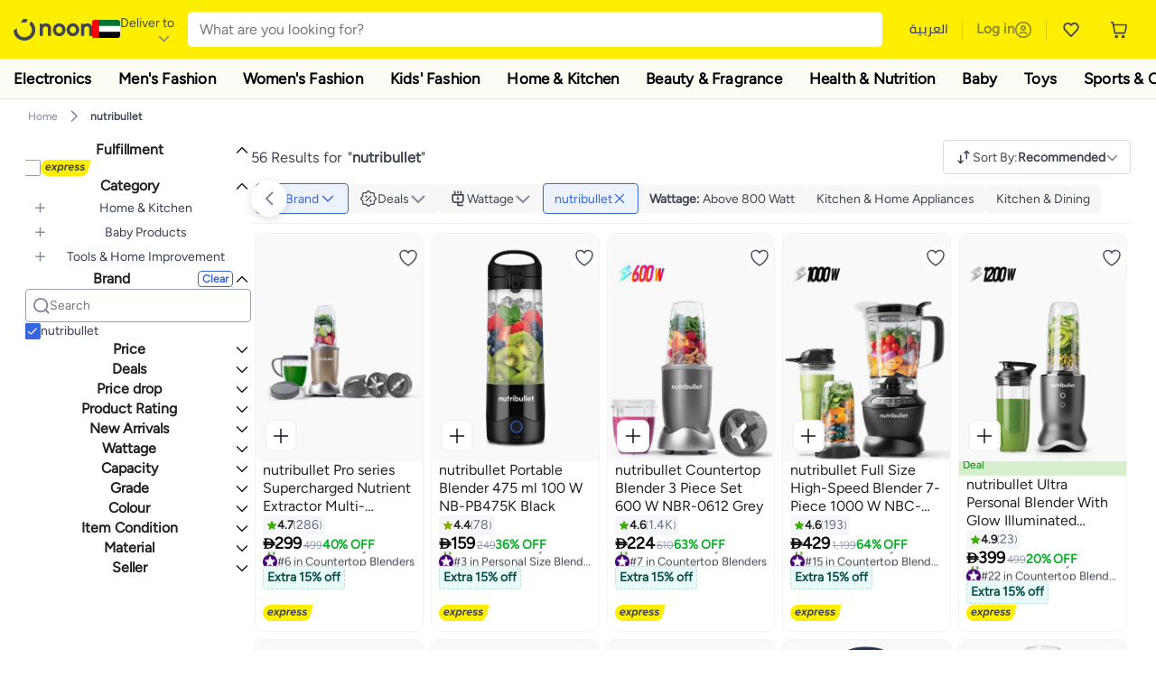

--- FILE ---
content_type: text/css
request_url: https://z.nooncdn.com/s/app/2025/com/518c22e0af330f78ca72c37982e4e3a1c41da685/bigalog/_next/_static/_next/static/chunks/a806d1f78def56e8.css
body_size: 5534
content:
.ComboDetailsModal-module-scss-module__k0XFmW__sheetContainer .ComboDetailsModal-module-scss-module__k0XFmW__sheetInner{background-color:transparent}.ComboDetailsModal-module-scss-module__k0XFmW__sheetContainer .ComboDetailsModal-module-scss-module__k0XFmW__sheetInner:before{width:36px}.ComboDetailsModal-module-scss-module__k0XFmW__sheetContainer .ComboDetailsModal-module-scss-module__k0XFmW__sheetInner:not(:-webkit-any(:lang(ae),:lang(ar),:lang(arc),:lang(bcc),:lang(bqi),:lang(ckb),:lang(dv),:lang(fa),:lang(glk),:lang(he),:lang(ku),:lang(mzn),:lang(nqo),:lang(pnb),:lang(ps),:lang(sd),:lang(ug),:lang(ur),:lang(yi))):before{margin-left:-18px}.ComboDetailsModal-module-scss-module__k0XFmW__sheetContainer .ComboDetailsModal-module-scss-module__k0XFmW__sheetInner:not(:-moz-any(:lang(ae),:lang(ar),:lang(arc),:lang(bcc),:lang(bqi),:lang(ckb),:lang(dv),:lang(fa),:lang(glk),:lang(he),:lang(ku),:lang(mzn),:lang(nqo),:lang(pnb),:lang(ps),:lang(sd),:lang(ug),:lang(ur),:lang(yi))):before{margin-left:-18px}.ComboDetailsModal-module-scss-module__k0XFmW__sheetContainer .ComboDetailsModal-module-scss-module__k0XFmW__sheetInner:not(:is(:lang(ae),:lang(ar),:lang(arc),:lang(bcc),:lang(bqi),:lang(ckb),:lang(dv),:lang(fa),:lang(glk),:lang(he),:lang(ku),:lang(mzn),:lang(nqo),:lang(pnb),:lang(ps),:lang(sd),:lang(ug),:lang(ur),:lang(yi))):before{margin-left:-18px}.ComboDetailsModal-module-scss-module__k0XFmW__sheetContainer .ComboDetailsModal-module-scss-module__k0XFmW__sheetInner:-webkit-any(:lang(ae),:lang(ar),:lang(arc),:lang(bcc),:lang(bqi),:lang(ckb),:lang(dv),:lang(fa),:lang(glk),:lang(he),:lang(ku),:lang(mzn),:lang(nqo),:lang(pnb),:lang(ps),:lang(sd),:lang(ug),:lang(ur),:lang(yi)):before{margin-right:-18px}.ComboDetailsModal-module-scss-module__k0XFmW__sheetContainer .ComboDetailsModal-module-scss-module__k0XFmW__sheetInner:-moz-any(:lang(ae),:lang(ar),:lang(arc),:lang(bcc),:lang(bqi),:lang(ckb),:lang(dv),:lang(fa),:lang(glk),:lang(he),:lang(ku),:lang(mzn),:lang(nqo),:lang(pnb),:lang(ps),:lang(sd),:lang(ug),:lang(ur),:lang(yi)):before{margin-right:-18px}.ComboDetailsModal-module-scss-module__k0XFmW__sheetContainer .ComboDetailsModal-module-scss-module__k0XFmW__sheetInner:is(:lang(ae),:lang(ar),:lang(arc),:lang(bcc),:lang(bqi),:lang(ckb),:lang(dv),:lang(fa),:lang(glk),:lang(he),:lang(ku),:lang(mzn),:lang(nqo),:lang(pnb),:lang(ps),:lang(sd),:lang(ug),:lang(ur),:lang(yi)):before{margin-right:-18px}.ComboDetailsModal-module-scss-module__k0XFmW__sheetContainer .ComboDetailsModal-module-scss-module__k0XFmW__sheetInner .ComboDetailsModal-module-scss-module__k0XFmW__sheetContent{background:linear-gradient(#cbdeff 0%,#fff 20%);margin-top:32px;padding-top:24px;padding-bottom:0}.ComboDetailsModal-module-scss-module__k0XFmW__sheetContainer .ComboDetailsModal-module-scss-module__k0XFmW__sheetInner .ComboDetailsModal-module-scss-module__k0XFmW__sheetContent:not(:-webkit-any(:lang(ae),:lang(ar),:lang(arc),:lang(bcc),:lang(bqi),:lang(ckb),:lang(dv),:lang(fa),:lang(glk),:lang(he),:lang(ku),:lang(mzn),:lang(nqo),:lang(pnb),:lang(ps),:lang(sd),:lang(ug),:lang(ur),:lang(yi))){border-top-left-radius:20px;border-top-right-radius:20px}.ComboDetailsModal-module-scss-module__k0XFmW__sheetContainer .ComboDetailsModal-module-scss-module__k0XFmW__sheetInner .ComboDetailsModal-module-scss-module__k0XFmW__sheetContent:not(:-moz-any(:lang(ae),:lang(ar),:lang(arc),:lang(bcc),:lang(bqi),:lang(ckb),:lang(dv),:lang(fa),:lang(glk),:lang(he),:lang(ku),:lang(mzn),:lang(nqo),:lang(pnb),:lang(ps),:lang(sd),:lang(ug),:lang(ur),:lang(yi))){border-top-left-radius:20px;border-top-right-radius:20px}.ComboDetailsModal-module-scss-module__k0XFmW__sheetContainer .ComboDetailsModal-module-scss-module__k0XFmW__sheetInner .ComboDetailsModal-module-scss-module__k0XFmW__sheetContent:not(:is(:lang(ae),:lang(ar),:lang(arc),:lang(bcc),:lang(bqi),:lang(ckb),:lang(dv),:lang(fa),:lang(glk),:lang(he),:lang(ku),:lang(mzn),:lang(nqo),:lang(pnb),:lang(ps),:lang(sd),:lang(ug),:lang(ur),:lang(yi))){border-top-left-radius:20px;border-top-right-radius:20px}.ComboDetailsModal-module-scss-module__k0XFmW__sheetContainer .ComboDetailsModal-module-scss-module__k0XFmW__sheetInner .ComboDetailsModal-module-scss-module__k0XFmW__sheetContent:-webkit-any(:lang(ae),:lang(ar),:lang(arc),:lang(bcc),:lang(bqi),:lang(ckb),:lang(dv),:lang(fa),:lang(glk),:lang(he),:lang(ku),:lang(mzn),:lang(nqo),:lang(pnb),:lang(ps),:lang(sd),:lang(ug),:lang(ur),:lang(yi)){border-top-left-radius:20px;border-top-right-radius:20px}.ComboDetailsModal-module-scss-module__k0XFmW__sheetContainer .ComboDetailsModal-module-scss-module__k0XFmW__sheetInner .ComboDetailsModal-module-scss-module__k0XFmW__sheetContent:-moz-any(:lang(ae),:lang(ar),:lang(arc),:lang(bcc),:lang(bqi),:lang(ckb),:lang(dv),:lang(fa),:lang(glk),:lang(he),:lang(ku),:lang(mzn),:lang(nqo),:lang(pnb),:lang(ps),:lang(sd),:lang(ug),:lang(ur),:lang(yi)){border-top-left-radius:20px;border-top-right-radius:20px}.ComboDetailsModal-module-scss-module__k0XFmW__sheetContainer .ComboDetailsModal-module-scss-module__k0XFmW__sheetInner .ComboDetailsModal-module-scss-module__k0XFmW__sheetContent:is(:lang(ae),:lang(ar),:lang(arc),:lang(bcc),:lang(bqi),:lang(ckb),:lang(dv),:lang(fa),:lang(glk),:lang(he),:lang(ku),:lang(mzn),:lang(nqo),:lang(pnb),:lang(ps),:lang(sd),:lang(ug),:lang(ur),:lang(yi)){border-top-left-radius:20px;border-top-right-radius:20px}div.ComboDetailsModal-module-scss-module__k0XFmW__modalContainer div.ComboDetailsModal-module-scss-module__k0XFmW__modalInner .ComboDetailsModal-module-scss-module__k0XFmW__closeBtn{opacity:1;background:0 0;transition:opacity .3s ease-in-out}div.ComboDetailsModal-module-scss-module__k0XFmW__modalContainer div.ComboDetailsModal-module-scss-module__k0XFmW__modalInner .ComboDetailsModal-module-scss-module__k0XFmW__closeBtn:hover{opacity:.5}div.ComboDetailsModal-module-scss-module__k0XFmW__modalContainer div.ComboDetailsModal-module-scss-module__k0XFmW__modalInner div.ComboDetailsModal-module-scss-module__k0XFmW__modelContent{background:linear-gradient(#ccdefe 0%,#fff 30%);border-radius:16px;overflow-x:hidden;overflow-y:auto}div.ComboDetailsModal-module-scss-module__k0XFmW__container{height:100%;color:var(--color-noon-black);flex-direction:column;margin-left:-24px;margin-right:-24px;display:flex;position:relative}div.ComboDetailsModal-module-scss-module__k0XFmW__container div.ComboDetailsModal-module-scss-module__k0XFmW__wrapper{flex-direction:column;flex:1;gap:12px;min-height:100%;display:flex;position:relative}div.ComboDetailsModal-module-scss-module__k0XFmW__container div.ComboDetailsModal-module-scss-module__k0XFmW__wrapper div.ComboDetailsModal-module-scss-module__k0XFmW__header{color:var(--color-noon-black);border-bottom:1px solid rgba(186,203,230,.3);justify-content:center;align-items:center;gap:8px;margin-left:16px;margin-right:16px;padding-bottom:16px;display:flex}div.ComboDetailsModal-module-scss-module__k0XFmW__container div.ComboDetailsModal-module-scss-module__k0XFmW__wrapper div.ComboDetailsModal-module-scss-module__k0XFmW__header h1.ComboDetailsModal-module-scss-module__k0XFmW__bundleTitle{vertical-align:middle;font-size:19px;font-weight:700;line-height:28px}div.ComboDetailsModal-module-scss-module__k0XFmW__container div.ComboDetailsModal-module-scss-module__k0XFmW__wrapper div.ComboDetailsModal-module-scss-module__k0XFmW__header h1.ComboDetailsModal-module-scss-module__k0XFmW__bundleTitle b{line-height:28px}div.ComboDetailsModal-module-scss-module__k0XFmW__container div.ComboDetailsModal-module-scss-module__k0XFmW__wrapper div.ComboDetailsModal-module-scss-module__k0XFmW__header h1.ComboDetailsModal-module-scss-module__k0XFmW__bundleTitle sub{font-size:16px;font-weight:400}div.ComboDetailsModal-module-scss-module__k0XFmW__container div.ComboDetailsModal-module-scss-module__k0XFmW__wrapper div.ComboDetailsModal-module-scss-module__k0XFmW__middleContent{flex-direction:column;flex:1 0 auto;justify-content:flex-start;align-items:stretch;gap:8px;max-height:calc(100% - 100px);margin-bottom:80px;padding-top:8px;padding-bottom:8px;padding-left:16px;padding-right:16px;display:flex;overflow-y:auto}div.ComboDetailsModal-module-scss-module__k0XFmW__container div.ComboDetailsModal-module-scss-module__k0XFmW__wrapper div.ComboDetailsModal-module-scss-module__k0XFmW__middleContent.ComboDetailsModal-module-scss-module__k0XFmW__hasSavings{max-height:calc(100% - 220px)}div.ComboDetailsModal-module-scss-module__k0XFmW__container div.ComboDetailsModal-module-scss-module__k0XFmW__wrapper div.ComboDetailsModal-module-scss-module__k0XFmW__bottomContent{background-color:var(--color-white);border-top:1px solid var(--color-grey4);border-bottom:1px solid transparent;flex-direction:column;justify-content:flex-start;align-items:stretch;gap:16px;width:100%;padding-top:16px;padding-bottom:16px;display:flex;position:absolute;bottom:6px}div.ComboDetailsModal-module-scss-module__k0XFmW__container div.ComboDetailsModal-module-scss-module__k0XFmW__wrapper div.ComboDetailsModal-module-scss-module__k0XFmW__bottomContent div.ComboDetailsModal-module-scss-module__k0XFmW__fullRow{flex-direction:row;justify-content:space-between;align-items:center;padding-left:16px;padding-right:16px;display:flex}div.ComboDetailsModal-module-scss-module__k0XFmW__container div.ComboDetailsModal-module-scss-module__k0XFmW__wrapper div.ComboDetailsModal-module-scss-module__k0XFmW__bottomContent div.ComboDetailsModal-module-scss-module__k0XFmW__fullRow span.ComboDetailsModal-module-scss-module__k0XFmW__innerLabel,div.ComboDetailsModal-module-scss-module__k0XFmW__container div.ComboDetailsModal-module-scss-module__k0XFmW__wrapper div.ComboDetailsModal-module-scss-module__k0XFmW__bottomContent div.ComboDetailsModal-module-scss-module__k0XFmW__fullRow span.ComboDetailsModal-module-scss-module__k0XFmW__textContent{font-size:16px;font-weight:600;line-height:24px}div.ComboDetailsModal-module-scss-module__k0XFmW__container div.ComboDetailsModal-module-scss-module__k0XFmW__wrapper div.ComboDetailsModal-module-scss-module__k0XFmW__bottomContent div.ComboDetailsModal-module-scss-module__k0XFmW__fullRow span.ComboDetailsModal-module-scss-module__k0XFmW__innerLabel:not(:-webkit-any(:lang(ae),:lang(ar),:lang(arc),:lang(bcc),:lang(bqi),:lang(ckb),:lang(dv),:lang(fa),:lang(glk),:lang(he),:lang(ku),:lang(mzn),:lang(nqo),:lang(pnb),:lang(ps),:lang(sd),:lang(ug),:lang(ur),:lang(yi))){text-align:left}div.ComboDetailsModal-module-scss-module__k0XFmW__container div.ComboDetailsModal-module-scss-module__k0XFmW__wrapper div.ComboDetailsModal-module-scss-module__k0XFmW__bottomContent div.ComboDetailsModal-module-scss-module__k0XFmW__fullRow span.ComboDetailsModal-module-scss-module__k0XFmW__innerLabel:not(:-moz-any(:lang(ae),:lang(ar),:lang(arc),:lang(bcc),:lang(bqi),:lang(ckb),:lang(dv),:lang(fa),:lang(glk),:lang(he),:lang(ku),:lang(mzn),:lang(nqo),:lang(pnb),:lang(ps),:lang(sd),:lang(ug),:lang(ur),:lang(yi))){text-align:left}div.ComboDetailsModal-module-scss-module__k0XFmW__container div.ComboDetailsModal-module-scss-module__k0XFmW__wrapper div.ComboDetailsModal-module-scss-module__k0XFmW__bottomContent div.ComboDetailsModal-module-scss-module__k0XFmW__fullRow span.ComboDetailsModal-module-scss-module__k0XFmW__innerLabel:not(:is(:lang(ae),:lang(ar),:lang(arc),:lang(bcc),:lang(bqi),:lang(ckb),:lang(dv),:lang(fa),:lang(glk),:lang(he),:lang(ku),:lang(mzn),:lang(nqo),:lang(pnb),:lang(ps),:lang(sd),:lang(ug),:lang(ur),:lang(yi))){text-align:left}div.ComboDetailsModal-module-scss-module__k0XFmW__container div.ComboDetailsModal-module-scss-module__k0XFmW__wrapper div.ComboDetailsModal-module-scss-module__k0XFmW__bottomContent div.ComboDetailsModal-module-scss-module__k0XFmW__fullRow span.ComboDetailsModal-module-scss-module__k0XFmW__textContent:not(:-webkit-any(:lang(ae),:lang(ar),:lang(arc),:lang(bcc),:lang(bqi),:lang(ckb),:lang(dv),:lang(fa),:lang(glk),:lang(he),:lang(ku),:lang(mzn),:lang(nqo),:lang(pnb),:lang(ps),:lang(sd),:lang(ug),:lang(ur),:lang(yi))){text-align:left}div.ComboDetailsModal-module-scss-module__k0XFmW__container div.ComboDetailsModal-module-scss-module__k0XFmW__wrapper div.ComboDetailsModal-module-scss-module__k0XFmW__bottomContent div.ComboDetailsModal-module-scss-module__k0XFmW__fullRow span.ComboDetailsModal-module-scss-module__k0XFmW__textContent:not(:-moz-any(:lang(ae),:lang(ar),:lang(arc),:lang(bcc),:lang(bqi),:lang(ckb),:lang(dv),:lang(fa),:lang(glk),:lang(he),:lang(ku),:lang(mzn),:lang(nqo),:lang(pnb),:lang(ps),:lang(sd),:lang(ug),:lang(ur),:lang(yi))){text-align:left}div.ComboDetailsModal-module-scss-module__k0XFmW__container div.ComboDetailsModal-module-scss-module__k0XFmW__wrapper div.ComboDetailsModal-module-scss-module__k0XFmW__bottomContent div.ComboDetailsModal-module-scss-module__k0XFmW__fullRow span.ComboDetailsModal-module-scss-module__k0XFmW__textContent:not(:is(:lang(ae),:lang(ar),:lang(arc),:lang(bcc),:lang(bqi),:lang(ckb),:lang(dv),:lang(fa),:lang(glk),:lang(he),:lang(ku),:lang(mzn),:lang(nqo),:lang(pnb),:lang(ps),:lang(sd),:lang(ug),:lang(ur),:lang(yi))){text-align:left}div.ComboDetailsModal-module-scss-module__k0XFmW__container div.ComboDetailsModal-module-scss-module__k0XFmW__wrapper div.ComboDetailsModal-module-scss-module__k0XFmW__bottomContent div.ComboDetailsModal-module-scss-module__k0XFmW__fullRow span.ComboDetailsModal-module-scss-module__k0XFmW__innerLabel:-webkit-any(:lang(ae),:lang(ar),:lang(arc),:lang(bcc),:lang(bqi),:lang(ckb),:lang(dv),:lang(fa),:lang(glk),:lang(he),:lang(ku),:lang(mzn),:lang(nqo),:lang(pnb),:lang(ps),:lang(sd),:lang(ug),:lang(ur),:lang(yi)){text-align:right}div.ComboDetailsModal-module-scss-module__k0XFmW__container div.ComboDetailsModal-module-scss-module__k0XFmW__wrapper div.ComboDetailsModal-module-scss-module__k0XFmW__bottomContent div.ComboDetailsModal-module-scss-module__k0XFmW__fullRow span.ComboDetailsModal-module-scss-module__k0XFmW__innerLabel:-moz-any(:lang(ae),:lang(ar),:lang(arc),:lang(bcc),:lang(bqi),:lang(ckb),:lang(dv),:lang(fa),:lang(glk),:lang(he),:lang(ku),:lang(mzn),:lang(nqo),:lang(pnb),:lang(ps),:lang(sd),:lang(ug),:lang(ur),:lang(yi)){text-align:right}div.ComboDetailsModal-module-scss-module__k0XFmW__container div.ComboDetailsModal-module-scss-module__k0XFmW__wrapper div.ComboDetailsModal-module-scss-module__k0XFmW__bottomContent div.ComboDetailsModal-module-scss-module__k0XFmW__fullRow span.ComboDetailsModal-module-scss-module__k0XFmW__innerLabel:is(:lang(ae),:lang(ar),:lang(arc),:lang(bcc),:lang(bqi),:lang(ckb),:lang(dv),:lang(fa),:lang(glk),:lang(he),:lang(ku),:lang(mzn),:lang(nqo),:lang(pnb),:lang(ps),:lang(sd),:lang(ug),:lang(ur),:lang(yi)){text-align:right}div.ComboDetailsModal-module-scss-module__k0XFmW__container div.ComboDetailsModal-module-scss-module__k0XFmW__wrapper div.ComboDetailsModal-module-scss-module__k0XFmW__bottomContent div.ComboDetailsModal-module-scss-module__k0XFmW__fullRow span.ComboDetailsModal-module-scss-module__k0XFmW__textContent:-webkit-any(:lang(ae),:lang(ar),:lang(arc),:lang(bcc),:lang(bqi),:lang(ckb),:lang(dv),:lang(fa),:lang(glk),:lang(he),:lang(ku),:lang(mzn),:lang(nqo),:lang(pnb),:lang(ps),:lang(sd),:lang(ug),:lang(ur),:lang(yi)){text-align:right}div.ComboDetailsModal-module-scss-module__k0XFmW__container div.ComboDetailsModal-module-scss-module__k0XFmW__wrapper div.ComboDetailsModal-module-scss-module__k0XFmW__bottomContent div.ComboDetailsModal-module-scss-module__k0XFmW__fullRow span.ComboDetailsModal-module-scss-module__k0XFmW__textContent:-moz-any(:lang(ae),:lang(ar),:lang(arc),:lang(bcc),:lang(bqi),:lang(ckb),:lang(dv),:lang(fa),:lang(glk),:lang(he),:lang(ku),:lang(mzn),:lang(nqo),:lang(pnb),:lang(ps),:lang(sd),:lang(ug),:lang(ur),:lang(yi)){text-align:right}div.ComboDetailsModal-module-scss-module__k0XFmW__container div.ComboDetailsModal-module-scss-module__k0XFmW__wrapper div.ComboDetailsModal-module-scss-module__k0XFmW__bottomContent div.ComboDetailsModal-module-scss-module__k0XFmW__fullRow span.ComboDetailsModal-module-scss-module__k0XFmW__textContent:is(:lang(ae),:lang(ar),:lang(arc),:lang(bcc),:lang(bqi),:lang(ckb),:lang(dv),:lang(fa),:lang(glk),:lang(he),:lang(ku),:lang(mzn),:lang(nqo),:lang(pnb),:lang(ps),:lang(sd),:lang(ug),:lang(ur),:lang(yi)){text-align:right}div.ComboDetailsModal-module-scss-module__k0XFmW__container div.ComboDetailsModal-module-scss-module__k0XFmW__wrapper div.ComboDetailsModal-module-scss-module__k0XFmW__bottomContent div.ComboDetailsModal-module-scss-module__k0XFmW__fullRow span.ComboDetailsModal-module-scss-module__k0XFmW__innerLabel span.ComboDetailsModal-module-scss-module__k0XFmW__negativeWrapper,div.ComboDetailsModal-module-scss-module__k0XFmW__container div.ComboDetailsModal-module-scss-module__k0XFmW__wrapper div.ComboDetailsModal-module-scss-module__k0XFmW__bottomContent div.ComboDetailsModal-module-scss-module__k0XFmW__fullRow span.ComboDetailsModal-module-scss-module__k0XFmW__textContent span.ComboDetailsModal-module-scss-module__k0XFmW__negativeWrapper{direction:ltr;align-items:center;gap:2px;display:flex}div.ComboDetailsModal-module-scss-module__k0XFmW__container div.ComboDetailsModal-module-scss-module__k0XFmW__wrapper div.ComboDetailsModal-module-scss-module__k0XFmW__bottomContent div.ComboDetailsModal-module-scss-module__k0XFmW__fullRow span.ComboDetailsModal-module-scss-module__k0XFmW__innerLabel span.ComboDetailsModal-module-scss-module__k0XFmW__negativeWrapper span.ComboDetailsModal-module-scss-module__k0XFmW__negativeSign,div.ComboDetailsModal-module-scss-module__k0XFmW__container div.ComboDetailsModal-module-scss-module__k0XFmW__wrapper div.ComboDetailsModal-module-scss-module__k0XFmW__bottomContent div.ComboDetailsModal-module-scss-module__k0XFmW__fullRow span.ComboDetailsModal-module-scss-module__k0XFmW__textContent span.ComboDetailsModal-module-scss-module__k0XFmW__negativeWrapper span.ComboDetailsModal-module-scss-module__k0XFmW__negativeSign{font-weight:900}div.ComboDetailsModal-module-scss-module__k0XFmW__container div.ComboDetailsModal-module-scss-module__k0XFmW__wrapper div.ComboDetailsModal-module-scss-module__k0XFmW__bottomContent div.ComboDetailsModal-module-scss-module__k0XFmW__fullRow span.ComboDetailsModal-module-scss-module__k0XFmW__innerLabel.ComboDetailsModal-module-scss-module__k0XFmW__textContent:not(:-webkit-any(:lang(ae),:lang(ar),:lang(arc),:lang(bcc),:lang(bqi),:lang(ckb),:lang(dv),:lang(fa),:lang(glk),:lang(he),:lang(ku),:lang(mzn),:lang(nqo),:lang(pnb),:lang(ps),:lang(sd),:lang(ug),:lang(ur),:lang(yi))){text-align:right}div.ComboDetailsModal-module-scss-module__k0XFmW__container div.ComboDetailsModal-module-scss-module__k0XFmW__wrapper div.ComboDetailsModal-module-scss-module__k0XFmW__bottomContent div.ComboDetailsModal-module-scss-module__k0XFmW__fullRow span.ComboDetailsModal-module-scss-module__k0XFmW__innerLabel.ComboDetailsModal-module-scss-module__k0XFmW__textContent:not(:-moz-any(:lang(ae),:lang(ar),:lang(arc),:lang(bcc),:lang(bqi),:lang(ckb),:lang(dv),:lang(fa),:lang(glk),:lang(he),:lang(ku),:lang(mzn),:lang(nqo),:lang(pnb),:lang(ps),:lang(sd),:lang(ug),:lang(ur),:lang(yi))){text-align:right}div.ComboDetailsModal-module-scss-module__k0XFmW__container div.ComboDetailsModal-module-scss-module__k0XFmW__wrapper div.ComboDetailsModal-module-scss-module__k0XFmW__bottomContent div.ComboDetailsModal-module-scss-module__k0XFmW__fullRow span.ComboDetailsModal-module-scss-module__k0XFmW__innerLabel.ComboDetailsModal-module-scss-module__k0XFmW__textContent:not(:is(:lang(ae),:lang(ar),:lang(arc),:lang(bcc),:lang(bqi),:lang(ckb),:lang(dv),:lang(fa),:lang(glk),:lang(he),:lang(ku),:lang(mzn),:lang(nqo),:lang(pnb),:lang(ps),:lang(sd),:lang(ug),:lang(ur),:lang(yi))){text-align:right}div.ComboDetailsModal-module-scss-module__k0XFmW__container div.ComboDetailsModal-module-scss-module__k0XFmW__wrapper div.ComboDetailsModal-module-scss-module__k0XFmW__bottomContent div.ComboDetailsModal-module-scss-module__k0XFmW__fullRow span.ComboDetailsModal-module-scss-module__k0XFmW__textContent.ComboDetailsModal-module-scss-module__k0XFmW__textContent:not(:-webkit-any(:lang(ae),:lang(ar),:lang(arc),:lang(bcc),:lang(bqi),:lang(ckb),:lang(dv),:lang(fa),:lang(glk),:lang(he),:lang(ku),:lang(mzn),:lang(nqo),:lang(pnb),:lang(ps),:lang(sd),:lang(ug),:lang(ur),:lang(yi))){text-align:right}div.ComboDetailsModal-module-scss-module__k0XFmW__container div.ComboDetailsModal-module-scss-module__k0XFmW__wrapper div.ComboDetailsModal-module-scss-module__k0XFmW__bottomContent div.ComboDetailsModal-module-scss-module__k0XFmW__fullRow span.ComboDetailsModal-module-scss-module__k0XFmW__textContent.ComboDetailsModal-module-scss-module__k0XFmW__textContent:not(:-moz-any(:lang(ae),:lang(ar),:lang(arc),:lang(bcc),:lang(bqi),:lang(ckb),:lang(dv),:lang(fa),:lang(glk),:lang(he),:lang(ku),:lang(mzn),:lang(nqo),:lang(pnb),:lang(ps),:lang(sd),:lang(ug),:lang(ur),:lang(yi))){text-align:right}div.ComboDetailsModal-module-scss-module__k0XFmW__container div.ComboDetailsModal-module-scss-module__k0XFmW__wrapper div.ComboDetailsModal-module-scss-module__k0XFmW__bottomContent div.ComboDetailsModal-module-scss-module__k0XFmW__fullRow span.ComboDetailsModal-module-scss-module__k0XFmW__textContent.ComboDetailsModal-module-scss-module__k0XFmW__textContent:not(:is(:lang(ae),:lang(ar),:lang(arc),:lang(bcc),:lang(bqi),:lang(ckb),:lang(dv),:lang(fa),:lang(glk),:lang(he),:lang(ku),:lang(mzn),:lang(nqo),:lang(pnb),:lang(ps),:lang(sd),:lang(ug),:lang(ur),:lang(yi))){text-align:right}div.ComboDetailsModal-module-scss-module__k0XFmW__container div.ComboDetailsModal-module-scss-module__k0XFmW__wrapper div.ComboDetailsModal-module-scss-module__k0XFmW__bottomContent div.ComboDetailsModal-module-scss-module__k0XFmW__fullRow span.ComboDetailsModal-module-scss-module__k0XFmW__innerLabel.ComboDetailsModal-module-scss-module__k0XFmW__textContent:-webkit-any(:lang(ae),:lang(ar),:lang(arc),:lang(bcc),:lang(bqi),:lang(ckb),:lang(dv),:lang(fa),:lang(glk),:lang(he),:lang(ku),:lang(mzn),:lang(nqo),:lang(pnb),:lang(ps),:lang(sd),:lang(ug),:lang(ur),:lang(yi)){text-align:left}div.ComboDetailsModal-module-scss-module__k0XFmW__container div.ComboDetailsModal-module-scss-module__k0XFmW__wrapper div.ComboDetailsModal-module-scss-module__k0XFmW__bottomContent div.ComboDetailsModal-module-scss-module__k0XFmW__fullRow span.ComboDetailsModal-module-scss-module__k0XFmW__innerLabel.ComboDetailsModal-module-scss-module__k0XFmW__textContent:-moz-any(:lang(ae),:lang(ar),:lang(arc),:lang(bcc),:lang(bqi),:lang(ckb),:lang(dv),:lang(fa),:lang(glk),:lang(he),:lang(ku),:lang(mzn),:lang(nqo),:lang(pnb),:lang(ps),:lang(sd),:lang(ug),:lang(ur),:lang(yi)){text-align:left}div.ComboDetailsModal-module-scss-module__k0XFmW__container div.ComboDetailsModal-module-scss-module__k0XFmW__wrapper div.ComboDetailsModal-module-scss-module__k0XFmW__bottomContent div.ComboDetailsModal-module-scss-module__k0XFmW__fullRow span.ComboDetailsModal-module-scss-module__k0XFmW__innerLabel.ComboDetailsModal-module-scss-module__k0XFmW__textContent:is(:lang(ae),:lang(ar),:lang(arc),:lang(bcc),:lang(bqi),:lang(ckb),:lang(dv),:lang(fa),:lang(glk),:lang(he),:lang(ku),:lang(mzn),:lang(nqo),:lang(pnb),:lang(ps),:lang(sd),:lang(ug),:lang(ur),:lang(yi)){text-align:left}div.ComboDetailsModal-module-scss-module__k0XFmW__container div.ComboDetailsModal-module-scss-module__k0XFmW__wrapper div.ComboDetailsModal-module-scss-module__k0XFmW__bottomContent div.ComboDetailsModal-module-scss-module__k0XFmW__fullRow span.ComboDetailsModal-module-scss-module__k0XFmW__textContent.ComboDetailsModal-module-scss-module__k0XFmW__textContent:-webkit-any(:lang(ae),:lang(ar),:lang(arc),:lang(bcc),:lang(bqi),:lang(ckb),:lang(dv),:lang(fa),:lang(glk),:lang(he),:lang(ku),:lang(mzn),:lang(nqo),:lang(pnb),:lang(ps),:lang(sd),:lang(ug),:lang(ur),:lang(yi)){text-align:left}div.ComboDetailsModal-module-scss-module__k0XFmW__container div.ComboDetailsModal-module-scss-module__k0XFmW__wrapper div.ComboDetailsModal-module-scss-module__k0XFmW__bottomContent div.ComboDetailsModal-module-scss-module__k0XFmW__fullRow span.ComboDetailsModal-module-scss-module__k0XFmW__textContent.ComboDetailsModal-module-scss-module__k0XFmW__textContent:-moz-any(:lang(ae),:lang(ar),:lang(arc),:lang(bcc),:lang(bqi),:lang(ckb),:lang(dv),:lang(fa),:lang(glk),:lang(he),:lang(ku),:lang(mzn),:lang(nqo),:lang(pnb),:lang(ps),:lang(sd),:lang(ug),:lang(ur),:lang(yi)){text-align:left}div.ComboDetailsModal-module-scss-module__k0XFmW__container div.ComboDetailsModal-module-scss-module__k0XFmW__wrapper div.ComboDetailsModal-module-scss-module__k0XFmW__bottomContent div.ComboDetailsModal-module-scss-module__k0XFmW__fullRow span.ComboDetailsModal-module-scss-module__k0XFmW__textContent.ComboDetailsModal-module-scss-module__k0XFmW__textContent:is(:lang(ae),:lang(ar),:lang(arc),:lang(bcc),:lang(bqi),:lang(ckb),:lang(dv),:lang(fa),:lang(glk),:lang(he),:lang(ku),:lang(mzn),:lang(nqo),:lang(pnb),:lang(ps),:lang(sd),:lang(ug),:lang(ur),:lang(yi)){text-align:left}div.ComboDetailsModal-module-scss-module__k0XFmW__container div.ComboDetailsModal-module-scss-module__k0XFmW__wrapper div.ComboDetailsModal-module-scss-module__k0XFmW__bottomContent div.ComboDetailsModal-module-scss-module__k0XFmW__fullRow span.ComboDetailsModal-module-scss-module__k0XFmW__innerLabel.ComboDetailsModal-module-scss-module__k0XFmW__bolderText,div.ComboDetailsModal-module-scss-module__k0XFmW__container div.ComboDetailsModal-module-scss-module__k0XFmW__wrapper div.ComboDetailsModal-module-scss-module__k0XFmW__bottomContent div.ComboDetailsModal-module-scss-module__k0XFmW__fullRow span.ComboDetailsModal-module-scss-module__k0XFmW__textContent.ComboDetailsModal-module-scss-module__k0XFmW__bolderText{font-weight:700}div.ComboDetailsModal-module-scss-module__k0XFmW__container div.ComboDetailsModal-module-scss-module__k0XFmW__wrapper div.ComboDetailsModal-module-scss-module__k0XFmW__bottomContent div.ComboDetailsModal-module-scss-module__k0XFmW__fullRow span.ComboDetailsModal-module-scss-module__k0XFmW__innerLabel.ComboDetailsModal-module-scss-module__k0XFmW__largerText,div.ComboDetailsModal-module-scss-module__k0XFmW__container div.ComboDetailsModal-module-scss-module__k0XFmW__wrapper div.ComboDetailsModal-module-scss-module__k0XFmW__bottomContent div.ComboDetailsModal-module-scss-module__k0XFmW__fullRow span.ComboDetailsModal-module-scss-module__k0XFmW__textContent.ComboDetailsModal-module-scss-module__k0XFmW__largerText{font-size:19px;font-weight:700}div.ComboDetailsModal-module-scss-module__k0XFmW__container div.ComboDetailsModal-module-scss-module__k0XFmW__wrapper div.ComboDetailsModal-module-scss-module__k0XFmW__bottomContent div.ComboDetailsModal-module-scss-module__k0XFmW__fullRow.ComboDetailsModal-module-scss-module__k0XFmW__hasSavings{color:#177d43;background:linear-gradient(90deg,rgba(212,227,255,.5) 0%,rgba(240,245,255,.5) 51.92%,rgba(212,227,255,.5) 100%);padding-top:8px;padding-bottom:8px}div.ComboDetailsModal-module-scss-module__k0XFmW__container.ComboDetailsModal-module-scss-module__k0XFmW__desktop{margin-inline:unset}div.ComboDetailsModal-module-scss-module__k0XFmW__container.ComboDetailsModal-module-scss-module__k0XFmW__desktop div.ComboDetailsModal-module-scss-module__k0XFmW__wrapper{gap:6px;padding:30px}div.ComboDetailsModal-module-scss-module__k0XFmW__container.ComboDetailsModal-module-scss-module__k0XFmW__desktop div.ComboDetailsModal-module-scss-module__k0XFmW__wrapper div.ComboDetailsModal-module-scss-module__k0XFmW__header{padding-top:16px}div.ComboDetailsModal-module-scss-module__k0XFmW__container.ComboDetailsModal-module-scss-module__k0XFmW__desktop div.ComboDetailsModal-module-scss-module__k0XFmW__wrapper div.ComboDetailsModal-module-scss-module__k0XFmW__header h1.ComboDetailsModal-module-scss-module__k0XFmW__bundleTitle{font-size:22px}div.ComboDetailsModal-module-scss-module__k0XFmW__container.ComboDetailsModal-module-scss-module__k0XFmW__desktop div.ComboDetailsModal-module-scss-module__k0XFmW__wrapper div.ComboDetailsModal-module-scss-module__k0XFmW__middleContent{scrollbar-width:thin;max-height:calc(100% - 80px);padding-top:0}div.ComboDetailsModal-module-scss-module__k0XFmW__container.ComboDetailsModal-module-scss-module__k0XFmW__desktop div.ComboDetailsModal-module-scss-module__k0XFmW__wrapper div.ComboDetailsModal-module-scss-module__k0XFmW__middleContent.ComboDetailsModal-module-scss-module__k0XFmW__hasSavings{max-height:calc(100% - 210px)}div.ComboDetailsModal-module-scss-module__k0XFmW__container.ComboDetailsModal-module-scss-module__k0XFmW__desktop div.ComboDetailsModal-module-scss-module__k0XFmW__wrapper div.ComboDetailsModal-module-scss-module__k0XFmW__bottomContent{border-top:1px solid transparent;width:calc(100% - 60px);bottom:20px}div.ComboDetailsModal-module-scss-module__k0XFmW__container.ComboDetailsModal-module-scss-module__k0XFmW__desktop div.ComboDetailsModal-module-scss-module__k0XFmW__wrapper div.ComboDetailsModal-module-scss-module__k0XFmW__bottomContent div.ComboDetailsModal-module-scss-module__k0XFmW__fullRow span.ComboDetailsModal-module-scss-module__k0XFmW__innerLabel,div.ComboDetailsModal-module-scss-module__k0XFmW__container.ComboDetailsModal-module-scss-module__k0XFmW__desktop div.ComboDetailsModal-module-scss-module__k0XFmW__wrapper div.ComboDetailsModal-module-scss-module__k0XFmW__bottomContent div.ComboDetailsModal-module-scss-module__k0XFmW__fullRow span.ComboDetailsModal-module-scss-module__k0XFmW__textContent{font-size:19px;font-weight:600}div.ComboDetailsModal-module-scss-module__k0XFmW__container.ComboDetailsModal-module-scss-module__k0XFmW__desktop div.ComboDetailsModal-module-scss-module__k0XFmW__wrapper div.ComboDetailsModal-module-scss-module__k0XFmW__bottomContent div.ComboDetailsModal-module-scss-module__k0XFmW__fullRow span.ComboDetailsModal-module-scss-module__k0XFmW__innerLabel span.ComboDetailsModal-module-scss-module__k0XFmW__negativeWrapper,div.ComboDetailsModal-module-scss-module__k0XFmW__container.ComboDetailsModal-module-scss-module__k0XFmW__desktop div.ComboDetailsModal-module-scss-module__k0XFmW__wrapper div.ComboDetailsModal-module-scss-module__k0XFmW__bottomContent div.ComboDetailsModal-module-scss-module__k0XFmW__fullRow span.ComboDetailsModal-module-scss-module__k0XFmW__textContent span.ComboDetailsModal-module-scss-module__k0XFmW__negativeWrapper{gap:6px}div.ComboDetailsModal-module-scss-module__k0XFmW__container.ComboDetailsModal-module-scss-module__k0XFmW__desktop div.ComboDetailsModal-module-scss-module__k0XFmW__wrapper div.ComboDetailsModal-module-scss-module__k0XFmW__bottomContent div.ComboDetailsModal-module-scss-module__k0XFmW__fullRow span.ComboDetailsModal-module-scss-module__k0XFmW__innerLabel.ComboDetailsModal-module-scss-module__k0XFmW__bolderText,div.ComboDetailsModal-module-scss-module__k0XFmW__container.ComboDetailsModal-module-scss-module__k0XFmW__desktop div.ComboDetailsModal-module-scss-module__k0XFmW__wrapper div.ComboDetailsModal-module-scss-module__k0XFmW__bottomContent div.ComboDetailsModal-module-scss-module__k0XFmW__fullRow span.ComboDetailsModal-module-scss-module__k0XFmW__textContent.ComboDetailsModal-module-scss-module__k0XFmW__bolderText{font-weight:700}div.ComboDetailsModal-module-scss-module__k0XFmW__container.ComboDetailsModal-module-scss-module__k0XFmW__desktop div.ComboDetailsModal-module-scss-module__k0XFmW__wrapper div.ComboDetailsModal-module-scss-module__k0XFmW__bottomContent div.ComboDetailsModal-module-scss-module__k0XFmW__fullRow span.ComboDetailsModal-module-scss-module__k0XFmW__innerLabel.ComboDetailsModal-module-scss-module__k0XFmW__largerText,div.ComboDetailsModal-module-scss-module__k0XFmW__container.ComboDetailsModal-module-scss-module__k0XFmW__desktop div.ComboDetailsModal-module-scss-module__k0XFmW__wrapper div.ComboDetailsModal-module-scss-module__k0XFmW__bottomContent div.ComboDetailsModal-module-scss-module__k0XFmW__fullRow span.ComboDetailsModal-module-scss-module__k0XFmW__textContent.ComboDetailsModal-module-scss-module__k0XFmW__largerText{font-size:22px;font-weight:700}div.ComboDetailsModal-module-scss-module__k0XFmW__container.ComboDetailsModal-module-scss-module__k0XFmW__desktop div.ComboDetailsModal-module-scss-module__k0XFmW__wrapper div.ComboDetailsModal-module-scss-module__k0XFmW__bottomContent div.ComboDetailsModal-module-scss-module__k0XFmW__fullRow.ComboDetailsModal-module-scss-module__k0XFmW__hasSavings{border-radius:8px}
div.ComboDetailsButton-module-scss-module__4V3gSW__container{width:100%;position:relative}div.ComboDetailsButton-module-scss-module__4V3gSW__container button.ComboDetailsButton-module-scss-module__4V3gSW__comboButton{background:linear-gradient(90deg,#c7dcff 0%,rgba(255,255,255,0) 100%);border-radius:8px;flex-direction:row;align-items:center;gap:8px;width:100%;padding-top:8px;padding-bottom:8px;display:flex}div.ComboDetailsButton-module-scss-module__4V3gSW__container button.ComboDetailsButton-module-scss-module__4V3gSW__comboButton:not(:-webkit-any(:lang(ae),:lang(ar),:lang(arc),:lang(bcc),:lang(bqi),:lang(ckb),:lang(dv),:lang(fa),:lang(glk),:lang(he),:lang(ku),:lang(mzn),:lang(nqo),:lang(pnb),:lang(ps),:lang(sd),:lang(ug),:lang(ur),:lang(yi))){padding-left:12px;padding-right:2px}div.ComboDetailsButton-module-scss-module__4V3gSW__container button.ComboDetailsButton-module-scss-module__4V3gSW__comboButton:not(:-moz-any(:lang(ae),:lang(ar),:lang(arc),:lang(bcc),:lang(bqi),:lang(ckb),:lang(dv),:lang(fa),:lang(glk),:lang(he),:lang(ku),:lang(mzn),:lang(nqo),:lang(pnb),:lang(ps),:lang(sd),:lang(ug),:lang(ur),:lang(yi))){padding-left:12px;padding-right:2px}div.ComboDetailsButton-module-scss-module__4V3gSW__container button.ComboDetailsButton-module-scss-module__4V3gSW__comboButton:not(:is(:lang(ae),:lang(ar),:lang(arc),:lang(bcc),:lang(bqi),:lang(ckb),:lang(dv),:lang(fa),:lang(glk),:lang(he),:lang(ku),:lang(mzn),:lang(nqo),:lang(pnb),:lang(ps),:lang(sd),:lang(ug),:lang(ur),:lang(yi))){padding-left:12px;padding-right:2px}div.ComboDetailsButton-module-scss-module__4V3gSW__container button.ComboDetailsButton-module-scss-module__4V3gSW__comboButton:-webkit-any(:lang(ae),:lang(ar),:lang(arc),:lang(bcc),:lang(bqi),:lang(ckb),:lang(dv),:lang(fa),:lang(glk),:lang(he),:lang(ku),:lang(mzn),:lang(nqo),:lang(pnb),:lang(ps),:lang(sd),:lang(ug),:lang(ur),:lang(yi)){padding-left:2px;padding-right:12px}div.ComboDetailsButton-module-scss-module__4V3gSW__container button.ComboDetailsButton-module-scss-module__4V3gSW__comboButton:-moz-any(:lang(ae),:lang(ar),:lang(arc),:lang(bcc),:lang(bqi),:lang(ckb),:lang(dv),:lang(fa),:lang(glk),:lang(he),:lang(ku),:lang(mzn),:lang(nqo),:lang(pnb),:lang(ps),:lang(sd),:lang(ug),:lang(ur),:lang(yi)){padding-left:2px;padding-right:12px}div.ComboDetailsButton-module-scss-module__4V3gSW__container button.ComboDetailsButton-module-scss-module__4V3gSW__comboButton:is(:lang(ae),:lang(ar),:lang(arc),:lang(bcc),:lang(bqi),:lang(ckb),:lang(dv),:lang(fa),:lang(glk),:lang(he),:lang(ku),:lang(mzn),:lang(nqo),:lang(pnb),:lang(ps),:lang(sd),:lang(ug),:lang(ur),:lang(yi)){padding-left:2px;padding-right:12px}[dir=rtl] div.ComboDetailsButton-module-scss-module__4V3gSW__container button.ComboDetailsButton-module-scss-module__4V3gSW__comboButton{background:linear-gradient(270deg,#c7dcff 0%,rgba(255,255,255,0) 100%)}div.ComboDetailsButton-module-scss-module__4V3gSW__container button.ComboDetailsButton-module-scss-module__4V3gSW__comboButton span.ComboDetailsButton-module-scss-module__4V3gSW__bundleTitle{color:var(--color-noon-black);vertical-align:middle;font-size:14px;font-weight:700;line-height:20px}div.ComboDetailsButton-module-scss-module__4V3gSW__container button.ComboDetailsButton-module-scss-module__4V3gSW__comboButton img.ComboDetailsButton-module-scss-module__4V3gSW__infoIcon{transform:rotate(180deg)}div.ComboDetailsButton-module-scss-module__4V3gSW__container button.ComboDetailsButton-module-scss-module__4V3gSW__comboButton img.ComboDetailsButton-module-scss-module__4V3gSW__infoIcon:not(:-webkit-any(:lang(ae),:lang(ar),:lang(arc),:lang(bcc),:lang(bqi),:lang(ckb),:lang(dv),:lang(fa),:lang(glk),:lang(he),:lang(ku),:lang(mzn),:lang(nqo),:lang(pnb),:lang(ps),:lang(sd),:lang(ug),:lang(ur),:lang(yi))){margin-left:auto}div.ComboDetailsButton-module-scss-module__4V3gSW__container button.ComboDetailsButton-module-scss-module__4V3gSW__comboButton img.ComboDetailsButton-module-scss-module__4V3gSW__infoIcon:not(:-moz-any(:lang(ae),:lang(ar),:lang(arc),:lang(bcc),:lang(bqi),:lang(ckb),:lang(dv),:lang(fa),:lang(glk),:lang(he),:lang(ku),:lang(mzn),:lang(nqo),:lang(pnb),:lang(ps),:lang(sd),:lang(ug),:lang(ur),:lang(yi))){margin-left:auto}div.ComboDetailsButton-module-scss-module__4V3gSW__container button.ComboDetailsButton-module-scss-module__4V3gSW__comboButton img.ComboDetailsButton-module-scss-module__4V3gSW__infoIcon:not(:is(:lang(ae),:lang(ar),:lang(arc),:lang(bcc),:lang(bqi),:lang(ckb),:lang(dv),:lang(fa),:lang(glk),:lang(he),:lang(ku),:lang(mzn),:lang(nqo),:lang(pnb),:lang(ps),:lang(sd),:lang(ug),:lang(ur),:lang(yi))){margin-left:auto}div.ComboDetailsButton-module-scss-module__4V3gSW__container button.ComboDetailsButton-module-scss-module__4V3gSW__comboButton img.ComboDetailsButton-module-scss-module__4V3gSW__infoIcon:-webkit-any(:lang(ae),:lang(ar),:lang(arc),:lang(bcc),:lang(bqi),:lang(ckb),:lang(dv),:lang(fa),:lang(glk),:lang(he),:lang(ku),:lang(mzn),:lang(nqo),:lang(pnb),:lang(ps),:lang(sd),:lang(ug),:lang(ur),:lang(yi)){margin-right:auto}div.ComboDetailsButton-module-scss-module__4V3gSW__container button.ComboDetailsButton-module-scss-module__4V3gSW__comboButton img.ComboDetailsButton-module-scss-module__4V3gSW__infoIcon:-moz-any(:lang(ae),:lang(ar),:lang(arc),:lang(bcc),:lang(bqi),:lang(ckb),:lang(dv),:lang(fa),:lang(glk),:lang(he),:lang(ku),:lang(mzn),:lang(nqo),:lang(pnb),:lang(ps),:lang(sd),:lang(ug),:lang(ur),:lang(yi)){margin-right:auto}div.ComboDetailsButton-module-scss-module__4V3gSW__container button.ComboDetailsButton-module-scss-module__4V3gSW__comboButton img.ComboDetailsButton-module-scss-module__4V3gSW__infoIcon:is(:lang(ae),:lang(ar),:lang(arc),:lang(bcc),:lang(bqi),:lang(ckb),:lang(dv),:lang(fa),:lang(glk),:lang(he),:lang(ku),:lang(mzn),:lang(nqo),:lang(pnb),:lang(ps),:lang(sd),:lang(ug),:lang(ur),:lang(yi)){margin-right:auto}div.ComboDetailsButton-module-scss-module__4V3gSW__container button.ComboDetailsButton-module-scss-module__4V3gSW__comboButton.ComboDetailsButton-module-scss-module__4V3gSW__isMobile{position:relative}div.ComboDetailsButton-module-scss-module__4V3gSW__container button.ComboDetailsButton-module-scss-module__4V3gSW__comboButton.ComboDetailsButton-module-scss-module__4V3gSW__noSavings{cursor:auto}
a.ComboDetailsItem-module-scss-module__ysIXzW__comboItemLink{background-color:var(--color-white);border:1px solid var(--color-grey4);border-radius:12px;justify-content:space-between;align-items:stretch;padding:12px;display:flex;position:relative}a.ComboDetailsItem-module-scss-module__ysIXzW__comboItemLink:not(:last-of-type):after{content:"";background-color:var(--color-grey4);height:1px;position:absolute;bottom:0;left:-12px;right:-12px}a.ComboDetailsItem-module-scss-module__ysIXzW__comboItemLink div.ComboDetailsItem-module-scss-module__ysIXzW__imageSection{width:var(--combo-details-width);height:var(--combo-details-height);border-radius:8px;flex-shrink:0;justify-content:center;align-items:center;display:flex;position:relative;overflow:hidden}a.ComboDetailsItem-module-scss-module__ysIXzW__comboItemLink div.ComboDetailsItem-module-scss-module__ysIXzW__imageSection:not(:-webkit-any(:lang(ae),:lang(ar),:lang(arc),:lang(bcc),:lang(bqi),:lang(ckb),:lang(dv),:lang(fa),:lang(glk),:lang(he),:lang(ku),:lang(mzn),:lang(nqo),:lang(pnb),:lang(ps),:lang(sd),:lang(ug),:lang(ur),:lang(yi))){margin-right:16px}a.ComboDetailsItem-module-scss-module__ysIXzW__comboItemLink div.ComboDetailsItem-module-scss-module__ysIXzW__imageSection:not(:-moz-any(:lang(ae),:lang(ar),:lang(arc),:lang(bcc),:lang(bqi),:lang(ckb),:lang(dv),:lang(fa),:lang(glk),:lang(he),:lang(ku),:lang(mzn),:lang(nqo),:lang(pnb),:lang(ps),:lang(sd),:lang(ug),:lang(ur),:lang(yi))){margin-right:16px}a.ComboDetailsItem-module-scss-module__ysIXzW__comboItemLink div.ComboDetailsItem-module-scss-module__ysIXzW__imageSection:not(:is(:lang(ae),:lang(ar),:lang(arc),:lang(bcc),:lang(bqi),:lang(ckb),:lang(dv),:lang(fa),:lang(glk),:lang(he),:lang(ku),:lang(mzn),:lang(nqo),:lang(pnb),:lang(ps),:lang(sd),:lang(ug),:lang(ur),:lang(yi))){margin-right:16px}a.ComboDetailsItem-module-scss-module__ysIXzW__comboItemLink div.ComboDetailsItem-module-scss-module__ysIXzW__imageSection:-webkit-any(:lang(ae),:lang(ar),:lang(arc),:lang(bcc),:lang(bqi),:lang(ckb),:lang(dv),:lang(fa),:lang(glk),:lang(he),:lang(ku),:lang(mzn),:lang(nqo),:lang(pnb),:lang(ps),:lang(sd),:lang(ug),:lang(ur),:lang(yi)){margin-left:16px}a.ComboDetailsItem-module-scss-module__ysIXzW__comboItemLink div.ComboDetailsItem-module-scss-module__ysIXzW__imageSection:-moz-any(:lang(ae),:lang(ar),:lang(arc),:lang(bcc),:lang(bqi),:lang(ckb),:lang(dv),:lang(fa),:lang(glk),:lang(he),:lang(ku),:lang(mzn),:lang(nqo),:lang(pnb),:lang(ps),:lang(sd),:lang(ug),:lang(ur),:lang(yi)){margin-left:16px}a.ComboDetailsItem-module-scss-module__ysIXzW__comboItemLink div.ComboDetailsItem-module-scss-module__ysIXzW__imageSection:is(:lang(ae),:lang(ar),:lang(arc),:lang(bcc),:lang(bqi),:lang(ckb),:lang(dv),:lang(fa),:lang(glk),:lang(he),:lang(ku),:lang(mzn),:lang(nqo),:lang(pnb),:lang(ps),:lang(sd),:lang(ug),:lang(ur),:lang(yi)){margin-left:16px}a.ComboDetailsItem-module-scss-module__ysIXzW__comboItemLink div.ComboDetailsItem-module-scss-module__ysIXzW__imageSection div.ComboDetailsItem-module-scss-module__ysIXzW__imageWrapper{width:var(--combo-details-width);height:var(--combo-details-height);background-color:var(--color-white);border-radius:8px;justify-content:center;align-items:center;display:flex;position:relative;overflow:hidden}a.ComboDetailsItem-module-scss-module__ysIXzW__comboItemLink div.ComboDetailsItem-module-scss-module__ysIXzW__imageSection div.ComboDetailsItem-module-scss-module__ysIXzW__imageWrapper img.ComboDetailsItem-module-scss-module__ysIXzW__productImage{object-fit:cover;max-width:100%;max-height:100%}a.ComboDetailsItem-module-scss-module__ysIXzW__comboItemLink div.ComboDetailsItem-module-scss-module__ysIXzW__imageSection div.ComboDetailsItem-module-scss-module__ysIXzW__imageWrapper:after{content:"";background-color:var(--color-noon-black);opacity:.1;position:absolute;top:0;bottom:0;left:0;right:0}a.ComboDetailsItem-module-scss-module__ysIXzW__comboItemLink div.ComboDetailsItem-module-scss-module__ysIXzW__imageSection div.ComboDetailsItem-module-scss-module__ysIXzW__quantityIndicator{min-width:16px;height:20px;color:var(--color-white);background-color:#747474;border-radius:4px;justify-content:center;align-items:center;font-size:10px;font-weight:600;line-height:18px;display:flex;position:absolute;top:0}a.ComboDetailsItem-module-scss-module__ysIXzW__comboItemLink div.ComboDetailsItem-module-scss-module__ysIXzW__imageSection div.ComboDetailsItem-module-scss-module__ysIXzW__quantityIndicator:not(:-webkit-any(:lang(ae),:lang(ar),:lang(arc),:lang(bcc),:lang(bqi),:lang(ckb),:lang(dv),:lang(fa),:lang(glk),:lang(he),:lang(ku),:lang(mzn),:lang(nqo),:lang(pnb),:lang(ps),:lang(sd),:lang(ug),:lang(ur),:lang(yi))){right:0}a.ComboDetailsItem-module-scss-module__ysIXzW__comboItemLink div.ComboDetailsItem-module-scss-module__ysIXzW__imageSection div.ComboDetailsItem-module-scss-module__ysIXzW__quantityIndicator:not(:-moz-any(:lang(ae),:lang(ar),:lang(arc),:lang(bcc),:lang(bqi),:lang(ckb),:lang(dv),:lang(fa),:lang(glk),:lang(he),:lang(ku),:lang(mzn),:lang(nqo),:lang(pnb),:lang(ps),:lang(sd),:lang(ug),:lang(ur),:lang(yi))){right:0}a.ComboDetailsItem-module-scss-module__ysIXzW__comboItemLink div.ComboDetailsItem-module-scss-module__ysIXzW__imageSection div.ComboDetailsItem-module-scss-module__ysIXzW__quantityIndicator:not(:is(:lang(ae),:lang(ar),:lang(arc),:lang(bcc),:lang(bqi),:lang(ckb),:lang(dv),:lang(fa),:lang(glk),:lang(he),:lang(ku),:lang(mzn),:lang(nqo),:lang(pnb),:lang(ps),:lang(sd),:lang(ug),:lang(ur),:lang(yi))){right:0}a.ComboDetailsItem-module-scss-module__ysIXzW__comboItemLink div.ComboDetailsItem-module-scss-module__ysIXzW__imageSection div.ComboDetailsItem-module-scss-module__ysIXzW__quantityIndicator:-webkit-any(:lang(ae),:lang(ar),:lang(arc),:lang(bcc),:lang(bqi),:lang(ckb),:lang(dv),:lang(fa),:lang(glk),:lang(he),:lang(ku),:lang(mzn),:lang(nqo),:lang(pnb),:lang(ps),:lang(sd),:lang(ug),:lang(ur),:lang(yi)){left:0}a.ComboDetailsItem-module-scss-module__ysIXzW__comboItemLink div.ComboDetailsItem-module-scss-module__ysIXzW__imageSection div.ComboDetailsItem-module-scss-module__ysIXzW__quantityIndicator:-moz-any(:lang(ae),:lang(ar),:lang(arc),:lang(bcc),:lang(bqi),:lang(ckb),:lang(dv),:lang(fa),:lang(glk),:lang(he),:lang(ku),:lang(mzn),:lang(nqo),:lang(pnb),:lang(ps),:lang(sd),:lang(ug),:lang(ur),:lang(yi)){left:0}a.ComboDetailsItem-module-scss-module__ysIXzW__comboItemLink div.ComboDetailsItem-module-scss-module__ysIXzW__imageSection div.ComboDetailsItem-module-scss-module__ysIXzW__quantityIndicator:is(:lang(ae),:lang(ar),:lang(arc),:lang(bcc),:lang(bqi),:lang(ckb),:lang(dv),:lang(fa),:lang(glk),:lang(he),:lang(ku),:lang(mzn),:lang(nqo),:lang(pnb),:lang(ps),:lang(sd),:lang(ug),:lang(ur),:lang(yi)){left:0}a.ComboDetailsItem-module-scss-module__ysIXzW__comboItemLink div.ComboDetailsItem-module-scss-module__ysIXzW__detailsSection{flex-direction:column;flex:1;justify-content:space-between;align-items:flex-start;gap:4px;min-width:0;max-width:100%;height:60px;display:flex}a.ComboDetailsItem-module-scss-module__ysIXzW__comboItemLink div.ComboDetailsItem-module-scss-module__ysIXzW__detailsSection span.ComboDetailsItem-module-scss-module__ysIXzW__title{color:var(--color-noon-black);-webkit-line-clamp:2;-webkit-box-orient:vertical;min-height:40px;font-size:14px;font-weight:600;line-height:20px;display:-webkit-box;overflow:hidden}a.ComboDetailsItem-module-scss-module__ysIXzW__comboItemLink div.ComboDetailsItem-module-scss-module__ysIXzW__detailsSection div.ComboDetailsItem-module-scss-module__ysIXzW__priceSection{flex-direction:row;flex-shrink:0;justify-content:center;align-items:flex-start;gap:8px;display:flex}a.ComboDetailsItem-module-scss-module__ysIXzW__comboItemLink div.ComboDetailsItem-module-scss-module__ysIXzW__detailsSection div.ComboDetailsItem-module-scss-module__ysIXzW__priceSection span.ComboDetailsItem-module-scss-module__ysIXzW__currentPrice,a.ComboDetailsItem-module-scss-module__ysIXzW__comboItemLink div.ComboDetailsItem-module-scss-module__ysIXzW__detailsSection div.ComboDetailsItem-module-scss-module__ysIXzW__priceSection span.ComboDetailsItem-module-scss-module__ysIXzW__originalPrice{font-size:14px;font-weight:700;line-height:20px}a.ComboDetailsItem-module-scss-module__ysIXzW__comboItemLink div.ComboDetailsItem-module-scss-module__ysIXzW__detailsSection div.ComboDetailsItem-module-scss-module__ysIXzW__priceSection span.ComboDetailsItem-module-scss-module__ysIXzW__currentPrice:not(:-webkit-any(:lang(ae),:lang(ar),:lang(arc),:lang(bcc),:lang(bqi),:lang(ckb),:lang(dv),:lang(fa),:lang(glk),:lang(he),:lang(ku),:lang(mzn),:lang(nqo),:lang(pnb),:lang(ps),:lang(sd),:lang(ug),:lang(ur),:lang(yi))){text-align:left}a.ComboDetailsItem-module-scss-module__ysIXzW__comboItemLink div.ComboDetailsItem-module-scss-module__ysIXzW__detailsSection div.ComboDetailsItem-module-scss-module__ysIXzW__priceSection span.ComboDetailsItem-module-scss-module__ysIXzW__currentPrice:not(:-moz-any(:lang(ae),:lang(ar),:lang(arc),:lang(bcc),:lang(bqi),:lang(ckb),:lang(dv),:lang(fa),:lang(glk),:lang(he),:lang(ku),:lang(mzn),:lang(nqo),:lang(pnb),:lang(ps),:lang(sd),:lang(ug),:lang(ur),:lang(yi))){text-align:left}a.ComboDetailsItem-module-scss-module__ysIXzW__comboItemLink div.ComboDetailsItem-module-scss-module__ysIXzW__detailsSection div.ComboDetailsItem-module-scss-module__ysIXzW__priceSection span.ComboDetailsItem-module-scss-module__ysIXzW__currentPrice:not(:is(:lang(ae),:lang(ar),:lang(arc),:lang(bcc),:lang(bqi),:lang(ckb),:lang(dv),:lang(fa),:lang(glk),:lang(he),:lang(ku),:lang(mzn),:lang(nqo),:lang(pnb),:lang(ps),:lang(sd),:lang(ug),:lang(ur),:lang(yi))){text-align:left}a.ComboDetailsItem-module-scss-module__ysIXzW__comboItemLink div.ComboDetailsItem-module-scss-module__ysIXzW__detailsSection div.ComboDetailsItem-module-scss-module__ysIXzW__priceSection span.ComboDetailsItem-module-scss-module__ysIXzW__originalPrice:not(:-webkit-any(:lang(ae),:lang(ar),:lang(arc),:lang(bcc),:lang(bqi),:lang(ckb),:lang(dv),:lang(fa),:lang(glk),:lang(he),:lang(ku),:lang(mzn),:lang(nqo),:lang(pnb),:lang(ps),:lang(sd),:lang(ug),:lang(ur),:lang(yi))){text-align:left}a.ComboDetailsItem-module-scss-module__ysIXzW__comboItemLink div.ComboDetailsItem-module-scss-module__ysIXzW__detailsSection div.ComboDetailsItem-module-scss-module__ysIXzW__priceSection span.ComboDetailsItem-module-scss-module__ysIXzW__originalPrice:not(:-moz-any(:lang(ae),:lang(ar),:lang(arc),:lang(bcc),:lang(bqi),:lang(ckb),:lang(dv),:lang(fa),:lang(glk),:lang(he),:lang(ku),:lang(mzn),:lang(nqo),:lang(pnb),:lang(ps),:lang(sd),:lang(ug),:lang(ur),:lang(yi))){text-align:left}a.ComboDetailsItem-module-scss-module__ysIXzW__comboItemLink div.ComboDetailsItem-module-scss-module__ysIXzW__detailsSection div.ComboDetailsItem-module-scss-module__ysIXzW__priceSection span.ComboDetailsItem-module-scss-module__ysIXzW__originalPrice:not(:is(:lang(ae),:lang(ar),:lang(arc),:lang(bcc),:lang(bqi),:lang(ckb),:lang(dv),:lang(fa),:lang(glk),:lang(he),:lang(ku),:lang(mzn),:lang(nqo),:lang(pnb),:lang(ps),:lang(sd),:lang(ug),:lang(ur),:lang(yi))){text-align:left}a.ComboDetailsItem-module-scss-module__ysIXzW__comboItemLink div.ComboDetailsItem-module-scss-module__ysIXzW__detailsSection div.ComboDetailsItem-module-scss-module__ysIXzW__priceSection span.ComboDetailsItem-module-scss-module__ysIXzW__currentPrice:-webkit-any(:lang(ae),:lang(ar),:lang(arc),:lang(bcc),:lang(bqi),:lang(ckb),:lang(dv),:lang(fa),:lang(glk),:lang(he),:lang(ku),:lang(mzn),:lang(nqo),:lang(pnb),:lang(ps),:lang(sd),:lang(ug),:lang(ur),:lang(yi)){text-align:right}a.ComboDetailsItem-module-scss-module__ysIXzW__comboItemLink div.ComboDetailsItem-module-scss-module__ysIXzW__detailsSection div.ComboDetailsItem-module-scss-module__ysIXzW__priceSection span.ComboDetailsItem-module-scss-module__ysIXzW__currentPrice:-moz-any(:lang(ae),:lang(ar),:lang(arc),:lang(bcc),:lang(bqi),:lang(ckb),:lang(dv),:lang(fa),:lang(glk),:lang(he),:lang(ku),:lang(mzn),:lang(nqo),:lang(pnb),:lang(ps),:lang(sd),:lang(ug),:lang(ur),:lang(yi)){text-align:right}a.ComboDetailsItem-module-scss-module__ysIXzW__comboItemLink div.ComboDetailsItem-module-scss-module__ysIXzW__detailsSection div.ComboDetailsItem-module-scss-module__ysIXzW__priceSection span.ComboDetailsItem-module-scss-module__ysIXzW__currentPrice:is(:lang(ae),:lang(ar),:lang(arc),:lang(bcc),:lang(bqi),:lang(ckb),:lang(dv),:lang(fa),:lang(glk),:lang(he),:lang(ku),:lang(mzn),:lang(nqo),:lang(pnb),:lang(ps),:lang(sd),:lang(ug),:lang(ur),:lang(yi)){text-align:right}a.ComboDetailsItem-module-scss-module__ysIXzW__comboItemLink div.ComboDetailsItem-module-scss-module__ysIXzW__detailsSection div.ComboDetailsItem-module-scss-module__ysIXzW__priceSection span.ComboDetailsItem-module-scss-module__ysIXzW__originalPrice:-webkit-any(:lang(ae),:lang(ar),:lang(arc),:lang(bcc),:lang(bqi),:lang(ckb),:lang(dv),:lang(fa),:lang(glk),:lang(he),:lang(ku),:lang(mzn),:lang(nqo),:lang(pnb),:lang(ps),:lang(sd),:lang(ug),:lang(ur),:lang(yi)){text-align:right}a.ComboDetailsItem-module-scss-module__ysIXzW__comboItemLink div.ComboDetailsItem-module-scss-module__ysIXzW__detailsSection div.ComboDetailsItem-module-scss-module__ysIXzW__priceSection span.ComboDetailsItem-module-scss-module__ysIXzW__originalPrice:-moz-any(:lang(ae),:lang(ar),:lang(arc),:lang(bcc),:lang(bqi),:lang(ckb),:lang(dv),:lang(fa),:lang(glk),:lang(he),:lang(ku),:lang(mzn),:lang(nqo),:lang(pnb),:lang(ps),:lang(sd),:lang(ug),:lang(ur),:lang(yi)){text-align:right}a.ComboDetailsItem-module-scss-module__ysIXzW__comboItemLink div.ComboDetailsItem-module-scss-module__ysIXzW__detailsSection div.ComboDetailsItem-module-scss-module__ysIXzW__priceSection span.ComboDetailsItem-module-scss-module__ysIXzW__originalPrice:is(:lang(ae),:lang(ar),:lang(arc),:lang(bcc),:lang(bqi),:lang(ckb),:lang(dv),:lang(fa),:lang(glk),:lang(he),:lang(ku),:lang(mzn),:lang(nqo),:lang(pnb),:lang(ps),:lang(sd),:lang(ug),:lang(ur),:lang(yi)){text-align:right}a.ComboDetailsItem-module-scss-module__ysIXzW__comboItemLink div.ComboDetailsItem-module-scss-module__ysIXzW__detailsSection div.ComboDetailsItem-module-scss-module__ysIXzW__priceSection span.ComboDetailsItem-module-scss-module__ysIXzW__currentPrice.ComboDetailsItem-module-scss-module__ysIXzW__originalPrice,a.ComboDetailsItem-module-scss-module__ysIXzW__comboItemLink div.ComboDetailsItem-module-scss-module__ysIXzW__detailsSection div.ComboDetailsItem-module-scss-module__ysIXzW__priceSection span.ComboDetailsItem-module-scss-module__ysIXzW__originalPrice.ComboDetailsItem-module-scss-module__ysIXzW__originalPrice{color:var(--color-grey2);text-decoration:line-through}a.ComboDetailsItem-module-scss-module__ysIXzW__comboItemLink div.ComboDetailsItem-module-scss-module__ysIXzW__detailsSection div.ComboDetailsItem-module-scss-module__ysIXzW__priceSection .ComboDetailsItem-module-scss-module__ysIXzW__priceSkeleton{border-radius:4px}a.ComboDetailsItem-module-scss-module__ysIXzW__comboItemLink div.ComboDetailsItem-module-scss-module__ysIXzW__detailsSection div.ComboDetailsItem-module-scss-module__ysIXzW__priceSection .ComboDetailsItem-module-scss-module__ysIXzW__priceSkeleton:not(:-webkit-any(:lang(ae),:lang(ar),:lang(arc),:lang(bcc),:lang(bqi),:lang(ckb),:lang(dv),:lang(fa),:lang(glk),:lang(he),:lang(ku),:lang(mzn),:lang(nqo),:lang(pnb),:lang(ps),:lang(sd),:lang(ug),:lang(ur),:lang(yi))){margin-left:auto}a.ComboDetailsItem-module-scss-module__ysIXzW__comboItemLink div.ComboDetailsItem-module-scss-module__ysIXzW__detailsSection div.ComboDetailsItem-module-scss-module__ysIXzW__priceSection .ComboDetailsItem-module-scss-module__ysIXzW__priceSkeleton:not(:-moz-any(:lang(ae),:lang(ar),:lang(arc),:lang(bcc),:lang(bqi),:lang(ckb),:lang(dv),:lang(fa),:lang(glk),:lang(he),:lang(ku),:lang(mzn),:lang(nqo),:lang(pnb),:lang(ps),:lang(sd),:lang(ug),:lang(ur),:lang(yi))){margin-left:auto}a.ComboDetailsItem-module-scss-module__ysIXzW__comboItemLink div.ComboDetailsItem-module-scss-module__ysIXzW__detailsSection div.ComboDetailsItem-module-scss-module__ysIXzW__priceSection .ComboDetailsItem-module-scss-module__ysIXzW__priceSkeleton:not(:is(:lang(ae),:lang(ar),:lang(arc),:lang(bcc),:lang(bqi),:lang(ckb),:lang(dv),:lang(fa),:lang(glk),:lang(he),:lang(ku),:lang(mzn),:lang(nqo),:lang(pnb),:lang(ps),:lang(sd),:lang(ug),:lang(ur),:lang(yi))){margin-left:auto}a.ComboDetailsItem-module-scss-module__ysIXzW__comboItemLink div.ComboDetailsItem-module-scss-module__ysIXzW__detailsSection div.ComboDetailsItem-module-scss-module__ysIXzW__priceSection .ComboDetailsItem-module-scss-module__ysIXzW__priceSkeleton:-webkit-any(:lang(ae),:lang(ar),:lang(arc),:lang(bcc),:lang(bqi),:lang(ckb),:lang(dv),:lang(fa),:lang(glk),:lang(he),:lang(ku),:lang(mzn),:lang(nqo),:lang(pnb),:lang(ps),:lang(sd),:lang(ug),:lang(ur),:lang(yi)){margin-right:auto}a.ComboDetailsItem-module-scss-module__ysIXzW__comboItemLink div.ComboDetailsItem-module-scss-module__ysIXzW__detailsSection div.ComboDetailsItem-module-scss-module__ysIXzW__priceSection .ComboDetailsItem-module-scss-module__ysIXzW__priceSkeleton:-moz-any(:lang(ae),:lang(ar),:lang(arc),:lang(bcc),:lang(bqi),:lang(ckb),:lang(dv),:lang(fa),:lang(glk),:lang(he),:lang(ku),:lang(mzn),:lang(nqo),:lang(pnb),:lang(ps),:lang(sd),:lang(ug),:lang(ur),:lang(yi)){margin-right:auto}a.ComboDetailsItem-module-scss-module__ysIXzW__comboItemLink div.ComboDetailsItem-module-scss-module__ysIXzW__detailsSection div.ComboDetailsItem-module-scss-module__ysIXzW__priceSection .ComboDetailsItem-module-scss-module__ysIXzW__priceSkeleton:is(:lang(ae),:lang(ar),:lang(arc),:lang(bcc),:lang(bqi),:lang(ckb),:lang(dv),:lang(fa),:lang(glk),:lang(he),:lang(ku),:lang(mzn),:lang(nqo),:lang(pnb),:lang(ps),:lang(sd),:lang(ug),:lang(ur),:lang(yi)){margin-right:auto}a.ComboDetailsItem-module-scss-module__ysIXzW__comboItemLink div.ComboDetailsItem-module-scss-module__ysIXzW__detailsSection .ComboDetailsItem-module-scss-module__ysIXzW__titleSkeleton{margin-bottom:0;display:block}a.ComboDetailsItem-module-scss-module__ysIXzW__comboItemLink div.ComboDetailsItem-module-scss-module__ysIXzW__detailsSection .ComboDetailsItem-module-scss-module__ysIXzW__titleSkeleton:last-of-type{margin-bottom:0}
.BannerModuleCarousel-module-scss-module__aSSxna__bannerCarouselWrapper{position:relative}.BannerModuleCarousel-module-scss-module__aSSxna__bannerCarouselWrapper .BannerModuleCarousel-module-scss-module__aSSxna__emblaViewport{padding:0;overflow:hidden}.BannerModuleCarousel-module-scss-module__aSSxna__bannerCarouselWrapper .BannerModuleCarousel-module-scss-module__aSSxna__emblaContainer{-webkit-touch-callout:none;-webkit-user-select:none;-moz-user-select:none;-ms-user-select:none;user-select:none;-webkit-tap-highlight-color:transparent;display:flex}.BannerModuleCarousel-module-scss-module__aSSxna__bannerCarouselWrapper .BannerModuleCarousel-module-scss-module__aSSxna__emblaContainer:not(:-webkit-any(:lang(ae),:lang(ar),:lang(arc),:lang(bcc),:lang(bqi),:lang(ckb),:lang(dv),:lang(fa),:lang(glk),:lang(he),:lang(ku),:lang(mzn),:lang(nqo),:lang(pnb),:lang(ps),:lang(sd),:lang(ug),:lang(ur),:lang(yi))){padding-left:15px}.BannerModuleCarousel-module-scss-module__aSSxna__bannerCarouselWrapper .BannerModuleCarousel-module-scss-module__aSSxna__emblaContainer:not(:-moz-any(:lang(ae),:lang(ar),:lang(arc),:lang(bcc),:lang(bqi),:lang(ckb),:lang(dv),:lang(fa),:lang(glk),:lang(he),:lang(ku),:lang(mzn),:lang(nqo),:lang(pnb),:lang(ps),:lang(sd),:lang(ug),:lang(ur),:lang(yi))){padding-left:15px}.BannerModuleCarousel-module-scss-module__aSSxna__bannerCarouselWrapper .BannerModuleCarousel-module-scss-module__aSSxna__emblaContainer:not(:is(:lang(ae),:lang(ar),:lang(arc),:lang(bcc),:lang(bqi),:lang(ckb),:lang(dv),:lang(fa),:lang(glk),:lang(he),:lang(ku),:lang(mzn),:lang(nqo),:lang(pnb),:lang(ps),:lang(sd),:lang(ug),:lang(ur),:lang(yi))){padding-left:15px}.BannerModuleCarousel-module-scss-module__aSSxna__bannerCarouselWrapper .BannerModuleCarousel-module-scss-module__aSSxna__emblaContainer:-webkit-any(:lang(ae),:lang(ar),:lang(arc),:lang(bcc),:lang(bqi),:lang(ckb),:lang(dv),:lang(fa),:lang(glk),:lang(he),:lang(ku),:lang(mzn),:lang(nqo),:lang(pnb),:lang(ps),:lang(sd),:lang(ug),:lang(ur),:lang(yi)){padding-right:15px}.BannerModuleCarousel-module-scss-module__aSSxna__bannerCarouselWrapper .BannerModuleCarousel-module-scss-module__aSSxna__emblaContainer:-moz-any(:lang(ae),:lang(ar),:lang(arc),:lang(bcc),:lang(bqi),:lang(ckb),:lang(dv),:lang(fa),:lang(glk),:lang(he),:lang(ku),:lang(mzn),:lang(nqo),:lang(pnb),:lang(ps),:lang(sd),:lang(ug),:lang(ur),:lang(yi)){padding-right:15px}.BannerModuleCarousel-module-scss-module__aSSxna__bannerCarouselWrapper .BannerModuleCarousel-module-scss-module__aSSxna__emblaContainer:is(:lang(ae),:lang(ar),:lang(arc),:lang(bcc),:lang(bqi),:lang(ckb),:lang(dv),:lang(fa),:lang(glk),:lang(he),:lang(ku),:lang(mzn),:lang(nqo),:lang(pnb),:lang(ps),:lang(sd),:lang(ug),:lang(ur),:lang(yi)){padding-right:15px}.BannerModuleCarousel-module-scss-module__aSSxna__bannerCarouselWrapper .BannerModuleCarousel-module-scss-module__aSSxna__emblaSlide{min-width:0;position:relative}.BannerModuleCarousel-module-scss-module__aSSxna__bannerCarouselWrapper .BannerModuleCarousel-module-scss-module__aSSxna__emblaSlide:not(:-webkit-any(:lang(ae),:lang(ar),:lang(arc),:lang(bcc),:lang(bqi),:lang(ckb),:lang(dv),:lang(fa),:lang(glk),:lang(he),:lang(ku),:lang(mzn),:lang(nqo),:lang(pnb),:lang(ps),:lang(sd),:lang(ug),:lang(ur),:lang(yi))){margin-right:var(--inner-spacing)}.BannerModuleCarousel-module-scss-module__aSSxna__bannerCarouselWrapper .BannerModuleCarousel-module-scss-module__aSSxna__emblaSlide:not(:-moz-any(:lang(ae),:lang(ar),:lang(arc),:lang(bcc),:lang(bqi),:lang(ckb),:lang(dv),:lang(fa),:lang(glk),:lang(he),:lang(ku),:lang(mzn),:lang(nqo),:lang(pnb),:lang(ps),:lang(sd),:lang(ug),:lang(ur),:lang(yi))){margin-right:var(--inner-spacing)}.BannerModuleCarousel-module-scss-module__aSSxna__bannerCarouselWrapper .BannerModuleCarousel-module-scss-module__aSSxna__emblaSlide:not(:is(:lang(ae),:lang(ar),:lang(arc),:lang(bcc),:lang(bqi),:lang(ckb),:lang(dv),:lang(fa),:lang(glk),:lang(he),:lang(ku),:lang(mzn),:lang(nqo),:lang(pnb),:lang(ps),:lang(sd),:lang(ug),:lang(ur),:lang(yi))){margin-right:var(--inner-spacing)}.BannerModuleCarousel-module-scss-module__aSSxna__bannerCarouselWrapper .BannerModuleCarousel-module-scss-module__aSSxna__emblaSlide:-webkit-any(:lang(ae),:lang(ar),:lang(arc),:lang(bcc),:lang(bqi),:lang(ckb),:lang(dv),:lang(fa),:lang(glk),:lang(he),:lang(ku),:lang(mzn),:lang(nqo),:lang(pnb),:lang(ps),:lang(sd),:lang(ug),:lang(ur),:lang(yi)){margin-left:var(--inner-spacing)}.BannerModuleCarousel-module-scss-module__aSSxna__bannerCarouselWrapper .BannerModuleCarousel-module-scss-module__aSSxna__emblaSlide:-moz-any(:lang(ae),:lang(ar),:lang(arc),:lang(bcc),:lang(bqi),:lang(ckb),:lang(dv),:lang(fa),:lang(glk),:lang(he),:lang(ku),:lang(mzn),:lang(nqo),:lang(pnb),:lang(ps),:lang(sd),:lang(ug),:lang(ur),:lang(yi)){margin-left:var(--inner-spacing)}.BannerModuleCarousel-module-scss-module__aSSxna__bannerCarouselWrapper .BannerModuleCarousel-module-scss-module__aSSxna__emblaSlide:is(:lang(ae),:lang(ar),:lang(arc),:lang(bcc),:lang(bqi),:lang(ckb),:lang(dv),:lang(fa),:lang(glk),:lang(he),:lang(ku),:lang(mzn),:lang(nqo),:lang(pnb),:lang(ps),:lang(sd),:lang(ug),:lang(ur),:lang(yi)){margin-left:var(--inner-spacing)}.BannerModuleCarousel-module-scss-module__aSSxna__bannerCarouselWrapper .BannerModuleCarousel-module-scss-module__aSSxna__emblaSlide.BannerModuleCarousel-module-scss-module__aSSxna__isHighlighted{transition:scale .1s}.BannerModuleCarousel-module-scss-module__aSSxna__bannerCarouselWrapper .BannerModuleCarousel-module-scss-module__aSSxna__emblaSlide.BannerModuleCarousel-module-scss-module__aSSxna__isHighlighted.BannerModuleCarousel-module-scss-module__aSSxna__isSelected{scale:1}.BannerModuleCarousel-module-scss-module__aSSxna__bannerCarouselWrapper .BannerModuleCarousel-module-scss-module__aSSxna__emblaSlide.BannerModuleCarousel-module-scss-module__aSSxna__isHighlighted.BannerModuleCarousel-module-scss-module__aSSxna__isSelected.BannerModuleCarousel-module-scss-module__aSSxna__inProgressForw,.BannerModuleCarousel-module-scss-module__aSSxna__bannerCarouselWrapper .BannerModuleCarousel-module-scss-module__aSSxna__emblaSlide.BannerModuleCarousel-module-scss-module__aSSxna__isHighlighted.BannerModuleCarousel-module-scss-module__aSSxna__isSelected.BannerModuleCarousel-module-scss-module__aSSxna__inProgressBack{scale:1 var(--active-scroll-progress-perc);transition:scale}.BannerModuleCarousel-module-scss-module__aSSxna__bannerCarouselWrapper .BannerModuleCarousel-module-scss-module__aSSxna__emblaSlide.BannerModuleCarousel-module-scss-module__aSSxna__isHighlighted.BannerModuleCarousel-module-scss-module__aSSxna__isNextSlide.BannerModuleCarousel-module-scss-module__aSSxna__inProgressForw,.BannerModuleCarousel-module-scss-module__aSSxna__bannerCarouselWrapper .BannerModuleCarousel-module-scss-module__aSSxna__emblaSlide.BannerModuleCarousel-module-scss-module__aSSxna__isHighlighted.BannerModuleCarousel-module-scss-module__aSSxna__isPreviousSlide.BannerModuleCarousel-module-scss-module__aSSxna__inProgressBack{scale:1 var(--inactive-scroll-progress-perc);transition:scale}.BannerModuleCarousel-module-scss-module__aSSxna__bannerCarouselWrapper .BannerModuleCarousel-module-scss-module__aSSxna__emblaSlide.BannerModuleCarousel-module-scss-module__aSSxna__isHighlighted{scale:1 .9}.BannerModuleCarousel-module-scss-module__aSSxna__bannerCarouselWrapper .BannerModuleCarousel-module-scss-module__aSSxna__emblaPagination{height:20px;margin-top:0;margin-bottom:0;margin-left:auto;margin-right:auto;position:relative;overflow:hidden}.BannerModuleCarousel-module-scss-module__aSSxna__bannerCarouselWrapper .BannerModuleCarousel-module-scss-module__aSSxna__emblaDots{text-align:center;white-space:nowrap;width:80px;transition:opacity .3s;position:absolute;bottom:0;overflow:hidden;transform:translate(-50%)}.BannerModuleCarousel-module-scss-module__aSSxna__bannerCarouselWrapper .BannerModuleCarousel-module-scss-module__aSSxna__emblaDots:not(:-webkit-any(:lang(ae),:lang(ar),:lang(arc),:lang(bcc),:lang(bqi),:lang(ckb),:lang(dv),:lang(fa),:lang(glk),:lang(he),:lang(ku),:lang(mzn),:lang(nqo),:lang(pnb),:lang(ps),:lang(sd),:lang(ug),:lang(ur),:lang(yi))){left:50%}.BannerModuleCarousel-module-scss-module__aSSxna__bannerCarouselWrapper .BannerModuleCarousel-module-scss-module__aSSxna__emblaDots:not(:-moz-any(:lang(ae),:lang(ar),:lang(arc),:lang(bcc),:lang(bqi),:lang(ckb),:lang(dv),:lang(fa),:lang(glk),:lang(he),:lang(ku),:lang(mzn),:lang(nqo),:lang(pnb),:lang(ps),:lang(sd),:lang(ug),:lang(ur),:lang(yi))){left:50%}.BannerModuleCarousel-module-scss-module__aSSxna__bannerCarouselWrapper .BannerModuleCarousel-module-scss-module__aSSxna__emblaDots:not(:is(:lang(ae),:lang(ar),:lang(arc),:lang(bcc),:lang(bqi),:lang(ckb),:lang(dv),:lang(fa),:lang(glk),:lang(he),:lang(ku),:lang(mzn),:lang(nqo),:lang(pnb),:lang(ps),:lang(sd),:lang(ug),:lang(ur),:lang(yi))){left:50%}.BannerModuleCarousel-module-scss-module__aSSxna__bannerCarouselWrapper .BannerModuleCarousel-module-scss-module__aSSxna__emblaDots:-webkit-any(:lang(ae),:lang(ar),:lang(arc),:lang(bcc),:lang(bqi),:lang(ckb),:lang(dv),:lang(fa),:lang(glk),:lang(he),:lang(ku),:lang(mzn),:lang(nqo),:lang(pnb),:lang(ps),:lang(sd),:lang(ug),:lang(ur),:lang(yi)){right:50%}.BannerModuleCarousel-module-scss-module__aSSxna__bannerCarouselWrapper .BannerModuleCarousel-module-scss-module__aSSxna__emblaDots:-moz-any(:lang(ae),:lang(ar),:lang(arc),:lang(bcc),:lang(bqi),:lang(ckb),:lang(dv),:lang(fa),:lang(glk),:lang(he),:lang(ku),:lang(mzn),:lang(nqo),:lang(pnb),:lang(ps),:lang(sd),:lang(ug),:lang(ur),:lang(yi)){right:50%}.BannerModuleCarousel-module-scss-module__aSSxna__bannerCarouselWrapper .BannerModuleCarousel-module-scss-module__aSSxna__emblaDots:is(:lang(ae),:lang(ar),:lang(arc),:lang(bcc),:lang(bqi),:lang(ckb),:lang(dv),:lang(fa),:lang(glk),:lang(he),:lang(ku),:lang(mzn),:lang(nqo),:lang(pnb),:lang(ps),:lang(sd),:lang(ug),:lang(ur),:lang(yi)){right:50%}[dir=rtl] .BannerModuleCarousel-module-scss-module__aSSxna__bannerCarouselWrapper .BannerModuleCarousel-module-scss-module__aSSxna__emblaDots{transform:translate(50%)}.BannerModuleCarousel-module-scss-module__aSSxna__bannerCarouselWrapper .BannerModuleCarousel-module-scss-module__aSSxna__emblaDot{cursor:pointer;width:8px;height:8px;opacity:.2;background-color:rgba(0,0,0,.3);border-radius:100%;margin:0 4px;transition:transform .2s,left .2s;position:relative}.BannerModuleCarousel-module-scss-module__aSSxna__bannerCarouselWrapper .BannerModuleCarousel-module-scss-module__aSSxna__emblaDot:not(:-webkit-any(:lang(ae),:lang(ar),:lang(arc),:lang(bcc),:lang(bqi),:lang(ckb),:lang(dv),:lang(fa),:lang(glk),:lang(he),:lang(ku),:lang(mzn),:lang(nqo),:lang(pnb),:lang(ps),:lang(sd),:lang(ug),:lang(ur),:lang(yi))){left:var(--progress-perc)}.BannerModuleCarousel-module-scss-module__aSSxna__bannerCarouselWrapper .BannerModuleCarousel-module-scss-module__aSSxna__emblaDot:not(:-moz-any(:lang(ae),:lang(ar),:lang(arc),:lang(bcc),:lang(bqi),:lang(ckb),:lang(dv),:lang(fa),:lang(glk),:lang(he),:lang(ku),:lang(mzn),:lang(nqo),:lang(pnb),:lang(ps),:lang(sd),:lang(ug),:lang(ur),:lang(yi))){left:var(--progress-perc)}.BannerModuleCarousel-module-scss-module__aSSxna__bannerCarouselWrapper .BannerModuleCarousel-module-scss-module__aSSxna__emblaDot:not(:is(:lang(ae),:lang(ar),:lang(arc),:lang(bcc),:lang(bqi),:lang(ckb),:lang(dv),:lang(fa),:lang(glk),:lang(he),:lang(ku),:lang(mzn),:lang(nqo),:lang(pnb),:lang(ps),:lang(sd),:lang(ug),:lang(ur),:lang(yi))){left:var(--progress-perc)}.BannerModuleCarousel-module-scss-module__aSSxna__bannerCarouselWrapper .BannerModuleCarousel-module-scss-module__aSSxna__emblaDot:-webkit-any(:lang(ae),:lang(ar),:lang(arc),:lang(bcc),:lang(bqi),:lang(ckb),:lang(dv),:lang(fa),:lang(glk),:lang(he),:lang(ku),:lang(mzn),:lang(nqo),:lang(pnb),:lang(ps),:lang(sd),:lang(ug),:lang(ur),:lang(yi)){right:var(--progress-perc)}.BannerModuleCarousel-module-scss-module__aSSxna__bannerCarouselWrapper .BannerModuleCarousel-module-scss-module__aSSxna__emblaDot:-moz-any(:lang(ae),:lang(ar),:lang(arc),:lang(bcc),:lang(bqi),:lang(ckb),:lang(dv),:lang(fa),:lang(glk),:lang(he),:lang(ku),:lang(mzn),:lang(nqo),:lang(pnb),:lang(ps),:lang(sd),:lang(ug),:lang(ur),:lang(yi)){right:var(--progress-perc)}.BannerModuleCarousel-module-scss-module__aSSxna__bannerCarouselWrapper .BannerModuleCarousel-module-scss-module__aSSxna__emblaDot:is(:lang(ae),:lang(ar),:lang(arc),:lang(bcc),:lang(bqi),:lang(ckb),:lang(dv),:lang(fa),:lang(glk),:lang(he),:lang(ku),:lang(mzn),:lang(nqo),:lang(pnb),:lang(ps),:lang(sd),:lang(ug),:lang(ur),:lang(yi)){right:var(--progress-perc)}[dir=rtl] .BannerModuleCarousel-module-scss-module__aSSxna__bannerCarouselWrapper .BannerModuleCarousel-module-scss-module__aSSxna__emblaDot{transition:transform .2s,right .2s}.BannerModuleCarousel-module-scss-module__aSSxna__bannerCarouselWrapper .BannerModuleCarousel-module-scss-module__aSSxna__emblaDot.BannerModuleCarousel-module-scss-module__aSSxna__isSelected{background-color:var(--color-black);transition:transform .5s;transform:scale(1)}.BannerModuleCarousel-module-scss-module__aSSxna__bannerCarouselWrapper .BannerModuleCarousel-module-scss-module__aSSxna__emblaDot.BannerModuleCarousel-module-scss-module__aSSxna__isNext{transform:scale(.66)}.BannerModuleCarousel-module-scss-module__aSSxna__bannerCarouselWrapper .BannerModuleCarousel-module-scss-module__aSSxna__emblaDot.BannerModuleCarousel-module-scss-module__aSSxna__isNextNext{transform:scale(.33)}.BannerModuleCarousel-module-scss-module__aSSxna__bannerCarouselWrapper .BannerModuleCarousel-module-scss-module__aSSxna__emblaDot.BannerModuleCarousel-module-scss-module__aSSxna__isPrev{transform:scale(.66)}.BannerModuleCarousel-module-scss-module__aSSxna__bannerCarouselWrapper .BannerModuleCarousel-module-scss-module__aSSxna__emblaDot.BannerModuleCarousel-module-scss-module__aSSxna__isPrevPrev{transform:scale(.33)}
div.BannerModuleGroup-module-scss-module__NuvUxq__bannerGroupWrapper{padding:0 25px}div.BannerModuleGroup-module-scss-module__NuvUxq__bannerGroup,div.BannerModuleGroup-module-scss-module__NuvUxq__bannerWrapper{display:flex}div.BannerModuleGroup-module-scss-module__NuvUxq__bannerWrapper.BannerModuleGroup-module-scss-module__NuvUxq__mainBanner{flex-direction:column;flex:0 0 50%}div.BannerModuleGroup-module-scss-module__NuvUxq__bannerWrapper.BannerModuleGroup-module-scss-module__NuvUxq__supportBanners{flex-wrap:wrap;flex:1 0 50%;align-content:space-between}div.BannerModuleGroup-module-scss-module__NuvUxq__bannerContainer{box-sizing:border-box}
div.BannerModuleScrollerDesktop-module-scss-module__0_VHrW__container{z-index:0;flex-direction:column;width:100%;min-width:0;display:flex;position:relative}div.BannerModuleScrollerDesktop-module-scss-module__0_VHrW__wrapper{width:100%;position:relative}div.BannerModuleScrollerDesktop-module-scss-module__0_VHrW__wrapper .BannerModuleScrollerDesktop-module-scss-module__0_VHrW__customNavigation{width:40px;height:40px;color:var(--color-noon-black);pointer-events:auto;z-index:1;background-color:#fafafa;border:1px solid #dadce3;border-radius:100%;justify-content:center;align-items:center;transition:transform .2s ease-in-out;display:flex;position:absolute;top:50%;transform:translateY(-50%)}div.BannerModuleScrollerDesktop-module-scss-module__0_VHrW__wrapper .BannerModuleScrollerDesktop-module-scss-module__0_VHrW__customNavigation:hover{transform:scale(1.15)translateY(-50%)}div.BannerModuleScrollerDesktop-module-scss-module__0_VHrW__wrapper .BannerModuleScrollerDesktop-module-scss-module__0_VHrW__swiperButtonPrev:not(:-webkit-any(:lang(ae),:lang(ar),:lang(arc),:lang(bcc),:lang(bqi),:lang(ckb),:lang(dv),:lang(fa),:lang(glk),:lang(he),:lang(ku),:lang(mzn),:lang(nqo),:lang(pnb),:lang(ps),:lang(sd),:lang(ug),:lang(ur),:lang(yi))){left:-2px;right:auto}div.BannerModuleScrollerDesktop-module-scss-module__0_VHrW__wrapper .BannerModuleScrollerDesktop-module-scss-module__0_VHrW__swiperButtonPrev:not(:-moz-any(:lang(ae),:lang(ar),:lang(arc),:lang(bcc),:lang(bqi),:lang(ckb),:lang(dv),:lang(fa),:lang(glk),:lang(he),:lang(ku),:lang(mzn),:lang(nqo),:lang(pnb),:lang(ps),:lang(sd),:lang(ug),:lang(ur),:lang(yi))){left:-2px;right:auto}div.BannerModuleScrollerDesktop-module-scss-module__0_VHrW__wrapper .BannerModuleScrollerDesktop-module-scss-module__0_VHrW__swiperButtonPrev:not(:is(:lang(ae),:lang(ar),:lang(arc),:lang(bcc),:lang(bqi),:lang(ckb),:lang(dv),:lang(fa),:lang(glk),:lang(he),:lang(ku),:lang(mzn),:lang(nqo),:lang(pnb),:lang(ps),:lang(sd),:lang(ug),:lang(ur),:lang(yi))){left:-2px;right:auto}div.BannerModuleScrollerDesktop-module-scss-module__0_VHrW__wrapper .BannerModuleScrollerDesktop-module-scss-module__0_VHrW__swiperButtonPrev:-webkit-any(:lang(ae),:lang(ar),:lang(arc),:lang(bcc),:lang(bqi),:lang(ckb),:lang(dv),:lang(fa),:lang(glk),:lang(he),:lang(ku),:lang(mzn),:lang(nqo),:lang(pnb),:lang(ps),:lang(sd),:lang(ug),:lang(ur),:lang(yi)){left:auto;right:-2px}div.BannerModuleScrollerDesktop-module-scss-module__0_VHrW__wrapper .BannerModuleScrollerDesktop-module-scss-module__0_VHrW__swiperButtonPrev:-moz-any(:lang(ae),:lang(ar),:lang(arc),:lang(bcc),:lang(bqi),:lang(ckb),:lang(dv),:lang(fa),:lang(glk),:lang(he),:lang(ku),:lang(mzn),:lang(nqo),:lang(pnb),:lang(ps),:lang(sd),:lang(ug),:lang(ur),:lang(yi)){left:auto;right:-2px}div.BannerModuleScrollerDesktop-module-scss-module__0_VHrW__wrapper .BannerModuleScrollerDesktop-module-scss-module__0_VHrW__swiperButtonPrev:is(:lang(ae),:lang(ar),:lang(arc),:lang(bcc),:lang(bqi),:lang(ckb),:lang(dv),:lang(fa),:lang(glk),:lang(he),:lang(ku),:lang(mzn),:lang(nqo),:lang(pnb),:lang(ps),:lang(sd),:lang(ug),:lang(ur),:lang(yi)){left:auto;right:-2px}div.BannerModuleScrollerDesktop-module-scss-module__0_VHrW__wrapper .BannerModuleScrollerDesktop-module-scss-module__0_VHrW__swiperButtonPrev.BannerModuleScrollerDesktop-module-scss-module__0_VHrW__disabled{opacity:.35}div.BannerModuleScrollerDesktop-module-scss-module__0_VHrW__wrapper .BannerModuleScrollerDesktop-module-scss-module__0_VHrW__swiperButtonNext:not(:-webkit-any(:lang(ae),:lang(ar),:lang(arc),:lang(bcc),:lang(bqi),:lang(ckb),:lang(dv),:lang(fa),:lang(glk),:lang(he),:lang(ku),:lang(mzn),:lang(nqo),:lang(pnb),:lang(ps),:lang(sd),:lang(ug),:lang(ur),:lang(yi))){left:auto;right:-2px}div.BannerModuleScrollerDesktop-module-scss-module__0_VHrW__wrapper .BannerModuleScrollerDesktop-module-scss-module__0_VHrW__swiperButtonNext:not(:-moz-any(:lang(ae),:lang(ar),:lang(arc),:lang(bcc),:lang(bqi),:lang(ckb),:lang(dv),:lang(fa),:lang(glk),:lang(he),:lang(ku),:lang(mzn),:lang(nqo),:lang(pnb),:lang(ps),:lang(sd),:lang(ug),:lang(ur),:lang(yi))){left:auto;right:-2px}div.BannerModuleScrollerDesktop-module-scss-module__0_VHrW__wrapper .BannerModuleScrollerDesktop-module-scss-module__0_VHrW__swiperButtonNext:not(:is(:lang(ae),:lang(ar),:lang(arc),:lang(bcc),:lang(bqi),:lang(ckb),:lang(dv),:lang(fa),:lang(glk),:lang(he),:lang(ku),:lang(mzn),:lang(nqo),:lang(pnb),:lang(ps),:lang(sd),:lang(ug),:lang(ur),:lang(yi))){left:auto;right:-2px}div.BannerModuleScrollerDesktop-module-scss-module__0_VHrW__wrapper .BannerModuleScrollerDesktop-module-scss-module__0_VHrW__swiperButtonNext:-webkit-any(:lang(ae),:lang(ar),:lang(arc),:lang(bcc),:lang(bqi),:lang(ckb),:lang(dv),:lang(fa),:lang(glk),:lang(he),:lang(ku),:lang(mzn),:lang(nqo),:lang(pnb),:lang(ps),:lang(sd),:lang(ug),:lang(ur),:lang(yi)){left:-2px;right:auto}div.BannerModuleScrollerDesktop-module-scss-module__0_VHrW__wrapper .BannerModuleScrollerDesktop-module-scss-module__0_VHrW__swiperButtonNext:-moz-any(:lang(ae),:lang(ar),:lang(arc),:lang(bcc),:lang(bqi),:lang(ckb),:lang(dv),:lang(fa),:lang(glk),:lang(he),:lang(ku),:lang(mzn),:lang(nqo),:lang(pnb),:lang(ps),:lang(sd),:lang(ug),:lang(ur),:lang(yi)){left:-2px;right:auto}div.BannerModuleScrollerDesktop-module-scss-module__0_VHrW__wrapper .BannerModuleScrollerDesktop-module-scss-module__0_VHrW__swiperButtonNext:is(:lang(ae),:lang(ar),:lang(arc),:lang(bcc),:lang(bqi),:lang(ckb),:lang(dv),:lang(fa),:lang(glk),:lang(he),:lang(ku),:lang(mzn),:lang(nqo),:lang(pnb),:lang(ps),:lang(sd),:lang(ug),:lang(ur),:lang(yi)){left:-2px;right:auto}div.BannerModuleScrollerDesktop-module-scss-module__0_VHrW__wrapper .BannerModuleScrollerDesktop-module-scss-module__0_VHrW__swiperButtonNext.BannerModuleScrollerDesktop-module-scss-module__0_VHrW__disabled{opacity:.35}div.BannerModuleScrollerDesktop-module-scss-module__0_VHrW__wrapper .BannerModuleScrollerDesktop-module-scss-module__0_VHrW__swiperContainer{width:100%;overflow:hidden}div.BannerModuleScrollerDesktop-module-scss-module__0_VHrW__wrapper .BannerModuleScrollerDesktop-module-scss-module__0_VHrW__swiperContainer:not(:-webkit-any(:lang(ae),:lang(ar),:lang(arc),:lang(bcc),:lang(bqi),:lang(ckb),:lang(dv),:lang(fa),:lang(glk),:lang(he),:lang(ku),:lang(mzn),:lang(nqo),:lang(pnb),:lang(ps),:lang(sd),:lang(ug),:lang(ur),:lang(yi))){padding-left:16px}div.BannerModuleScrollerDesktop-module-scss-module__0_VHrW__wrapper .BannerModuleScrollerDesktop-module-scss-module__0_VHrW__swiperContainer:not(:-moz-any(:lang(ae),:lang(ar),:lang(arc),:lang(bcc),:lang(bqi),:lang(ckb),:lang(dv),:lang(fa),:lang(glk),:lang(he),:lang(ku),:lang(mzn),:lang(nqo),:lang(pnb),:lang(ps),:lang(sd),:lang(ug),:lang(ur),:lang(yi))){padding-left:16px}div.BannerModuleScrollerDesktop-module-scss-module__0_VHrW__wrapper .BannerModuleScrollerDesktop-module-scss-module__0_VHrW__swiperContainer:not(:is(:lang(ae),:lang(ar),:lang(arc),:lang(bcc),:lang(bqi),:lang(ckb),:lang(dv),:lang(fa),:lang(glk),:lang(he),:lang(ku),:lang(mzn),:lang(nqo),:lang(pnb),:lang(ps),:lang(sd),:lang(ug),:lang(ur),:lang(yi))){padding-left:16px}div.BannerModuleScrollerDesktop-module-scss-module__0_VHrW__wrapper .BannerModuleScrollerDesktop-module-scss-module__0_VHrW__swiperContainer:-webkit-any(:lang(ae),:lang(ar),:lang(arc),:lang(bcc),:lang(bqi),:lang(ckb),:lang(dv),:lang(fa),:lang(glk),:lang(he),:lang(ku),:lang(mzn),:lang(nqo),:lang(pnb),:lang(ps),:lang(sd),:lang(ug),:lang(ur),:lang(yi)){padding-right:16px}div.BannerModuleScrollerDesktop-module-scss-module__0_VHrW__wrapper .BannerModuleScrollerDesktop-module-scss-module__0_VHrW__swiperContainer:-moz-any(:lang(ae),:lang(ar),:lang(arc),:lang(bcc),:lang(bqi),:lang(ckb),:lang(dv),:lang(fa),:lang(glk),:lang(he),:lang(ku),:lang(mzn),:lang(nqo),:lang(pnb),:lang(ps),:lang(sd),:lang(ug),:lang(ur),:lang(yi)){padding-right:16px}div.BannerModuleScrollerDesktop-module-scss-module__0_VHrW__wrapper .BannerModuleScrollerDesktop-module-scss-module__0_VHrW__swiperContainer:is(:lang(ae),:lang(ar),:lang(arc),:lang(bcc),:lang(bqi),:lang(ckb),:lang(dv),:lang(fa),:lang(glk),:lang(he),:lang(ku),:lang(mzn),:lang(nqo),:lang(pnb),:lang(ps),:lang(sd),:lang(ug),:lang(ur),:lang(yi)){padding-right:16px}div.BannerModuleScrollerDesktop-module-scss-module__0_VHrW__wrapper .BannerModuleScrollerDesktop-module-scss-module__0_VHrW__swiperContainer .BannerModuleScrollerDesktop-module-scss-module__0_VHrW__emblaContainer{display:flex}div.BannerModuleScrollerDesktop-module-scss-module__0_VHrW__wrapper .BannerModuleScrollerDesktop-module-scss-module__0_VHrW__swiperContainer .BannerModuleScrollerDesktop-module-scss-module__0_VHrW__emblaContainer .BannerModuleScrollerDesktop-module-scss-module__0_VHrW__emblaSlide{flex:0 0 calc(100%/var(--banner-module-scroller-num-of-slides))}div.BannerModuleScrollerDesktop-module-scss-module__0_VHrW__bannerOuter:not(:-webkit-any(:lang(ae),:lang(ar),:lang(arc),:lang(bcc),:lang(bqi),:lang(ckb),:lang(dv),:lang(fa),:lang(glk),:lang(he),:lang(ku),:lang(mzn),:lang(nqo),:lang(pnb),:lang(ps),:lang(sd),:lang(ug),:lang(ur),:lang(yi))){padding-right:16px}div.BannerModuleScrollerDesktop-module-scss-module__0_VHrW__bannerOuter:not(:-moz-any(:lang(ae),:lang(ar),:lang(arc),:lang(bcc),:lang(bqi),:lang(ckb),:lang(dv),:lang(fa),:lang(glk),:lang(he),:lang(ku),:lang(mzn),:lang(nqo),:lang(pnb),:lang(ps),:lang(sd),:lang(ug),:lang(ur),:lang(yi))){padding-right:16px}div.BannerModuleScrollerDesktop-module-scss-module__0_VHrW__bannerOuter:not(:is(:lang(ae),:lang(ar),:lang(arc),:lang(bcc),:lang(bqi),:lang(ckb),:lang(dv),:lang(fa),:lang(glk),:lang(he),:lang(ku),:lang(mzn),:lang(nqo),:lang(pnb),:lang(ps),:lang(sd),:lang(ug),:lang(ur),:lang(yi))){padding-right:16px}div.BannerModuleScrollerDesktop-module-scss-module__0_VHrW__bannerOuter:-webkit-any(:lang(ae),:lang(ar),:lang(arc),:lang(bcc),:lang(bqi),:lang(ckb),:lang(dv),:lang(fa),:lang(glk),:lang(he),:lang(ku),:lang(mzn),:lang(nqo),:lang(pnb),:lang(ps),:lang(sd),:lang(ug),:lang(ur),:lang(yi)){padding-left:16px}div.BannerModuleScrollerDesktop-module-scss-module__0_VHrW__bannerOuter:-moz-any(:lang(ae),:lang(ar),:lang(arc),:lang(bcc),:lang(bqi),:lang(ckb),:lang(dv),:lang(fa),:lang(glk),:lang(he),:lang(ku),:lang(mzn),:lang(nqo),:lang(pnb),:lang(ps),:lang(sd),:lang(ug),:lang(ur),:lang(yi)){padding-left:16px}div.BannerModuleScrollerDesktop-module-scss-module__0_VHrW__bannerOuter:is(:lang(ae),:lang(ar),:lang(arc),:lang(bcc),:lang(bqi),:lang(ckb),:lang(dv),:lang(fa),:lang(glk),:lang(he),:lang(ku),:lang(mzn),:lang(nqo),:lang(pnb),:lang(ps),:lang(sd),:lang(ug),:lang(ur),:lang(yi)){padding-left:16px}div.BannerModuleScrollerDesktop-module-scss-module__0_VHrW__bannerOuter.BannerModuleScrollerDesktop-module-scss-module__0_VHrW__hasMargin{margin-top:16px}div.BannerModuleScrollerDesktop-module-scss-module__0_VHrW__scrollBar{background:rgba(0,0,0,.1);border-radius:10px;width:48px;height:4px;margin:16px auto;overflow:hidden}[dir=rtl] div.BannerModuleScrollerDesktop-module-scss-module__0_VHrW__scrollBar{transform:scaleX(-1)}div.BannerModuleScrollerDesktop-module-scss-module__0_VHrW__scrollBar div.BannerModuleScrollerDesktop-module-scss-module__0_VHrW__dragArea{margin:0 calc(var(--scrollbar-width)/var(--no-of-slides)/2*1px);height:calc(var(--scrollbar-height)*1px);position:relative}div.BannerModuleScrollerDesktop-module-scss-module__0_VHrW__scrollBar div.BannerModuleScrollerDesktop-module-scss-module__0_VHrW__drag{background-color:var(--color-noon-black);height:100%;width:calc(var(--scrollbar-width)/var(--no-of-slides)*1px);margin-left:calc(-1px*var(--scrollbar-width)/var(--no-of-slides)/2);left:calc(var(--scroll-progress)*1%);border-radius:10px;transition:left .2s ease-out;position:absolute}
div.BannerModuleScrollerMobile-module-scss-module__LHULkq__container{width:100%;overflow:hidden}div.BannerModuleScrollerMobile-module-scss-module__LHULkq__container .BannerModuleScrollerMobile-module-scss-module__LHULkq__swiperContainer .BannerModuleScrollerMobile-module-scss-module__LHULkq__emblaContainer{align-items:center;margin:0 auto;display:flex}div.BannerModuleScrollerMobile-module-scss-module__LHULkq__scrollBar{background:rgba(0,0,0,.1);border-radius:48px;width:48px;height:4px;margin:16px auto;overflow:hidden}[dir=rtl] div.BannerModuleScrollerMobile-module-scss-module__LHULkq__scrollBar{transform:scaleX(-1)}div.BannerModuleScrollerMobile-module-scss-module__LHULkq__scrollBar div.BannerModuleScrollerMobile-module-scss-module__LHULkq__dragArea{margin-inline:calc(var(--scrollbar-width)/var(--no-of-slides)/2*1px);height:4px;position:relative}div.BannerModuleScrollerMobile-module-scss-module__LHULkq__scrollBar div.BannerModuleScrollerMobile-module-scss-module__LHULkq__drag{background-color:var(--color-noon-black);height:100%;width:calc(var(--scrollbar-width)/var(--no-of-slides)*1px);margin-left:calc(-1px*var(--scrollbar-width)/var(--no-of-slides)/2);left:calc(var(--scroll-progress)*1%);border-radius:10px;transition:left .2s ease-out;position:absolute}
div.BannerModuleStrip-module-scss-module__fHswbG__bannerWrapper{flex-wrap:wrap;display:flex}div.BannerModuleStrip-module-scss-module__fHswbG__bannerContainer{box-sizing:border-box;flex:1;position:relative}@media (max-width:1199px){div.BannerModuleStrip-module-scss-module__fHswbG__bannerContainer .BannerModuleStrip-module-scss-module__fHswbG__splitBannerRow{flex:0 0 20%!important}}
.BannerPlpCarousel-module-scss-module__Eshv1a__componentWrapper{background-repeat:no-repeat;background-size:contain}.BannerPlpCarousel-module-scss-module__Eshv1a__container{display:flex;overflow-x:auto;overflow-y:hidden}.BannerPlpCarousel-module-scss-module__Eshv1a__bannerContainer{width:40%;white-space:initial;-webkit-backdrop-filter:blur(8px);backdrop-filter:blur(8px);padding:10px 5px;display:inline-block}
div.BannerSliderDesktop-module-scss-module__vIFXQW__swiperCover{width:auto;height:auto;position:relative}div.BannerSliderDesktop-module-scss-module__vIFXQW__swiperCover .BannerSliderDesktop-module-scss-module__vIFXQW__embla__viewport{overflow:hidden}div.BannerSliderDesktop-module-scss-module__vIFXQW__swiperCover .BannerSliderDesktop-module-scss-module__vIFXQW__embla__container{touch-action:pan-y pinch-zoom;justify-content:flex-start;display:flex}div.BannerSliderDesktop-module-scss-module__vIFXQW__swiperCover .BannerSliderDesktop-module-scss-module__vIFXQW__embla__container .BannerSliderDesktop-module-scss-module__vIFXQW__bannerSlide{flex:0 0 100%;min-width:0;transform:translate(0,0)}div.BannerSliderDesktop-module-scss-module__vIFXQW__swiperCover .BannerSliderDesktop-module-scss-module__vIFXQW__embla__dots{justify-content:center;align-items:center;width:100%;height:24px;display:flex;position:absolute;bottom:0}div.BannerSliderDesktop-module-scss-module__vIFXQW__swiperCover .BannerSliderDesktop-module-scss-module__vIFXQW__embla__dot{opacity:1;background:#e2e5f1;border-radius:50px;width:22px;height:3px;margin:0 4px;bottom:0;box-shadow:0 0 1px #ccc}div.BannerSliderDesktop-module-scss-module__vIFXQW__swiperCover .BannerSliderDesktop-module-scss-module__vIFXQW__embla__dot.BannerSliderDesktop-module-scss-module__vIFXQW__selected{background:var(--color-noon-yellow)}div.BannerSliderDesktop-module-scss-module__vIFXQW__swiperCover .BannerSliderDesktop-module-scss-module__vIFXQW__swiperButtonNext{flex-direction:row-reverse;flex-basis:max-content;pointer-events:auto;background-image:none;justify-content:flex-start;align-items:center;width:auto;height:100%;margin:0;padding:0;display:flex;position:absolute;top:0;left:auto;right:-3px}div.BannerSliderDesktop-module-scss-module__vIFXQW__swiperCover .BannerSliderDesktop-module-scss-module__vIFXQW__swiperButtonNext:after{display:none}div.BannerSliderDesktop-module-scss-module__vIFXQW__swiperCover .BannerSliderDesktop-module-scss-module__vIFXQW__swiperButtonNext.BannerSliderDesktop-module-scss-module__vIFXQW__isArabic{flex-direction:row}div.BannerSliderDesktop-module-scss-module__vIFXQW__swiperCover .BannerSliderDesktop-module-scss-module__vIFXQW__swiperButtonNext svg{transform:rotate(0)}div.BannerSliderDesktop-module-scss-module__vIFXQW__swiperCover .BannerSliderDesktop-module-scss-module__vIFXQW__swiper-button-circle-right{z-index:2;background:rgba(255,255,255,.4);border-radius:100%;justify-content:center;align-items:center;width:30px;height:30px;padding:5px;transition:all .2s cubic-bezier(.36,.07,.19,.97);display:flex;position:absolute;top:50%;right:10px;transform:translateY(-50%)}div.BannerSliderDesktop-module-scss-module__vIFXQW__swiperCover .BannerSliderDesktop-module-scss-module__vIFXQW__active-circle-right{transform:translateY(-50%)}div.BannerSliderDesktop-module-scss-module__vIFXQW__swiperCover .BannerSliderDesktop-module-scss-module__vIFXQW__swiper-button-circle-back-right{width:35px;height:35px}div.BannerSliderDesktop-module-scss-module__vIFXQW__swiperCover .BannerSliderDesktop-module-scss-module__vIFXQW__swiperButtonPrev{flex-direction:row;flex-basis:max-content;pointer-events:auto;background-image:none;justify-content:flex-start;align-items:center;width:auto;height:100%;margin:0;padding:0;display:flex;position:absolute;top:0;left:-3px;right:auto}div.BannerSliderDesktop-module-scss-module__vIFXQW__swiperCover .BannerSliderDesktop-module-scss-module__vIFXQW__swiperButtonPrev:after{display:none}div.BannerSliderDesktop-module-scss-module__vIFXQW__swiperCover .BannerSliderDesktop-module-scss-module__vIFXQW__swiperButtonPrev.BannerSliderDesktop-module-scss-module__vIFXQW__isArabic{flex-direction:row-reverse}div.BannerSliderDesktop-module-scss-module__vIFXQW__swiperCover .BannerSliderDesktop-module-scss-module__vIFXQW__swiperButtonPrev svg{transform:rotate(0)}div.BannerSliderDesktop-module-scss-module__vIFXQW__swiperCover .BannerSliderDesktop-module-scss-module__vIFXQW__swiper-button-circle-left{z-index:2;background:rgba(255,255,255,.4);border-radius:100%;justify-content:center;align-items:center;width:30px;height:30px;padding:5px;transition:all .2s cubic-bezier(.36,.07,.19,.97);display:flex;position:absolute;top:50%;left:10px;transform:translateY(-50%)}div.BannerSliderDesktop-module-scss-module__vIFXQW__swiperCover .BannerSliderDesktop-module-scss-module__vIFXQW__active-circle-left{transform:translateY(-50%)}div.BannerSliderDesktop-module-scss-module__vIFXQW__swiperCover .BannerSliderDesktop-module-scss-module__vIFXQW__swiper-button-circle-back-left{width:35px;height:35px}@media (min-width:768px){div.BannerSliderDesktop-module-scss-module__vIFXQW__swiperCover .BannerSliderDesktop-module-scss-module__vIFXQW__swiper-button-circle-right{width:50px;height:50px;padding:10px;right:100%;transform:translate(100%,-50%)}div.BannerSliderDesktop-module-scss-module__vIFXQW__swiperCover .BannerSliderDesktop-module-scss-module__vIFXQW__active-circle-right{background:0 0;right:0;transform:translateY(-50%)}div.BannerSliderDesktop-module-scss-module__vIFXQW__swiperCover .BannerSliderDesktop-module-scss-module__vIFXQW__swiper-button-circle-back-right{width:60px;height:60px}div.BannerSliderDesktop-module-scss-module__vIFXQW__swiperCover .BannerSliderDesktop-module-scss-module__vIFXQW__swiper-button-circle-left{width:50px;height:50px;padding:10px;left:100%;transform:translate(-100%,-50%)}div.BannerSliderDesktop-module-scss-module__vIFXQW__swiperCover .BannerSliderDesktop-module-scss-module__vIFXQW__active-circle-left{background:0 0;left:0;transform:translateY(-50%)}div.BannerSliderDesktop-module-scss-module__vIFXQW__swiperCover .BannerSliderDesktop-module-scss-module__vIFXQW__swiper-button-circle-back-left{width:60px;height:60px}}
div.BannerSliderMobile-module-scss-module__lV7s6W__swiperCover{width:auto;height:auto;position:relative}div.BannerSliderMobile-module-scss-module__lV7s6W__swiperCover .BannerSliderMobile-module-scss-module__lV7s6W__container{-webkit-touch-callout:none;-webkit-user-select:none;-moz-user-select:none;-ms-user-select:none;user-select:none;-webkit-tap-highlight-color:transparent;display:flex}div.BannerSliderMobile-module-scss-module__lV7s6W__swiperCover .BannerSliderMobile-module-scss-module__lV7s6W__embla__viewport{overflow:hidden}div.BannerSliderMobile-module-scss-module__lV7s6W__swiperCover .BannerSliderMobile-module-scss-module__lV7s6W__slide{flex:none;min-width:100%;position:relative}div.BannerSliderMobile-module-scss-module__lV7s6W__swiperCover .BannerSliderMobile-module-scss-module__lV7s6W__embla__dots{justify-content:center;align-items:center;width:100%;height:24px;display:flex;position:absolute;bottom:0}div.BannerSliderMobile-module-scss-module__lV7s6W__swiperCover .BannerSliderMobile-module-scss-module__lV7s6W__embla__dot{opacity:1;background:#e2e5f1;border-radius:50px;width:22px;height:3px;margin:0 4px;bottom:0;box-shadow:0 0 1px #ccc}div.BannerSliderMobile-module-scss-module__lV7s6W__swiperCover .BannerSliderMobile-module-scss-module__lV7s6W__embla__dot.BannerSliderMobile-module-scss-module__lV7s6W__selected{background:var(--color-noon-yellow)}
div.CampaignSpendingModuleDesktop-module-scss-module__Pz8eKq__desktopContainer{padding:25px 0;display:flex}@media (max-width:767px){div.CampaignSpendingModuleDesktop-module-scss-module__Pz8eKq__desktopContainer{display:none}}div.CampaignSpendingModuleDesktop-module-scss-module__Pz8eKq__leftContent{flex:.8;justify-content:center;width:50%;display:flex}div.CampaignSpendingModuleDesktop-module-scss-module__Pz8eKq__leftContent div.CampaignSpendingModuleDesktop-module-scss-module__Pz8eKq__leftContentInnerContainer{flex-direction:column;justify-content:space-between;display:flex}div.CampaignSpendingModuleDesktop-module-scss-module__Pz8eKq__logoContainer{display:flex}@media (max-width:767px){div.CampaignSpendingModuleDesktop-module-scss-module__Pz8eKq__logoContainer{flex:.8;justify-content:center!important}}div.CampaignSpendingModuleDesktop-module-scss-module__Pz8eKq__logoContainer img{width:50%}@media (max-width:479px){div.CampaignSpendingModuleDesktop-module-scss-module__Pz8eKq__logoContainer img{width:100%}}@media (min-width:768px){div.CampaignSpendingModuleDesktop-module-scss-module__Pz8eKq__logoContainer img{width:55%}}div.CampaignSpendingModuleDesktop-module-scss-module__Pz8eKq__spendContainer{color:var(--color-white);white-space:nowrap;font-size:16px}@media (max-width:767px){div.CampaignSpendingModuleDesktop-module-scss-module__Pz8eKq__spendContainer{font-size:14px}}div.CampaignSpendingModuleDesktop-module-scss-module__Pz8eKq__cashbackContainer{color:var(--color-white);white-space:nowrap;font-size:14px;display:flex}@media (max-width:767px){div.CampaignSpendingModuleDesktop-module-scss-module__Pz8eKq__cashbackContainer{font-size:11px;display:block}}div.CampaignSpendingModuleDesktop-module-scss-module__Pz8eKq__cashbackContainer div.CampaignSpendingModuleDesktop-module-scss-module__Pz8eKq__linkContainer{color:#e8cf7d;cursor:pointer;font-size:14px;text-decoration:underline}@media (max-width:767px){div.CampaignSpendingModuleDesktop-module-scss-module__Pz8eKq__cashbackContainer div.CampaignSpendingModuleDesktop-module-scss-module__Pz8eKq__linkContainer{font-size:11px}}div.CampaignSpendingModuleDesktop-module-scss-module__Pz8eKq__rightContent{justify-content:center;width:50%;display:flex}
div.CampaignSpendingModuleMobile-module-scss-module__qstWVq__mobileContainer{padding:15px 0;display:none}@media (max-width:767px){div.CampaignSpendingModuleMobile-module-scss-module__qstWVq__mobileContainer{flex-direction:column;display:flex}}div.CampaignSpendingModuleMobile-module-scss-module__qstWVq__header{background-color:rgba(255,255,255,.1);align-items:center;margin-top:-15px;padding:5px}div.CampaignSpendingModuleMobile-module-scss-module__qstWVq__header div.CampaignSpendingModuleMobile-module-scss-module__qstWVq__headerInnerContainer{justify-content:space-between;align-items:center;width:100%;display:flex}div.CampaignSpendingModuleMobile-module-scss-module__qstWVq__spendContainer{color:var(--color-white);white-space:nowrap;font-size:16px}@media (max-width:767px){div.CampaignSpendingModuleMobile-module-scss-module__qstWVq__spendContainer{font-size:14px}}div.CampaignSpendingModuleMobile-module-scss-module__qstWVq__logoContainer{display:flex}@media (max-width:767px){div.CampaignSpendingModuleMobile-module-scss-module__qstWVq__logoContainer{flex:.8;justify-content:center!important}}div.CampaignSpendingModuleMobile-module-scss-module__qstWVq__logoContainer img{width:50%}@media (max-width:479px){div.CampaignSpendingModuleMobile-module-scss-module__qstWVq__logoContainer img{width:100%}}@media (min-width:768px){div.CampaignSpendingModuleMobile-module-scss-module__qstWVq__logoContainer img{width:55%}}div.CampaignSpendingModuleMobile-module-scss-module__qstWVq__body{justify-content:center;padding:5px 0 0;display:flex}div.CampaignSpendingModuleMobile-module-scss-module__qstWVq__footer{justify-content:space-between;align-items:center;width:100%;padding:5px 5px 0;display:flex}div.CampaignSpendingModuleMobile-module-scss-module__qstWVq__footer div.CampaignSpendingModuleMobile-module-scss-module__qstWVq__cashbackContainer{color:var(--color-white);white-space:nowrap;font-size:14px;display:flex}@media (max-width:767px){div.CampaignSpendingModuleMobile-module-scss-module__qstWVq__footer div.CampaignSpendingModuleMobile-module-scss-module__qstWVq__cashbackContainer{font-size:11px;display:block}}div.CampaignSpendingModuleMobile-module-scss-module__qstWVq__footer div.CampaignSpendingModuleMobile-module-scss-module__qstWVq__linkContainer{color:#e8cf7d;cursor:pointer;font-size:14px;text-decoration:underline}@media (max-width:767px){div.CampaignSpendingModuleMobile-module-scss-module__qstWVq__footer div.CampaignSpendingModuleMobile-module-scss-module__qstWVq__linkContainer{font-size:11px}}
.CategoriesModule-module-scss-module__Dva30G__categoriesWrapper{height:calc(100vh - 110px);display:flex}.CategoriesModule-module-scss-module__Dva30G__categoriesWrapper .CategoriesModule-module-scss-module__Dva30G__leftNavWrapper{flex:0 0 27%;height:100%;overflow-y:auto}.CategoriesModule-module-scss-module__Dva30G__categoriesWrapper .CategoriesModule-module-scss-module__Dva30G__leftNavWrapper .CategoriesModule-module-scss-module__Dva30G__navbarItem{position:relative;pointer-events:all!important}.CategoriesModule-module-scss-module__Dva30G__categoriesWrapper .CategoriesModule-module-scss-module__Dva30G__leftNavWrapper .CategoriesModule-module-scss-module__Dva30G__navbarItem.CategoriesModule-module-scss-module__Dva30G__isActive{background-color:#fff}.CategoriesModule-module-scss-module__Dva30G__categoriesWrapper .CategoriesModule-module-scss-module__Dva30G__leftNavWrapper .CategoriesModule-module-scss-module__Dva30G__navbarItem.CategoriesModule-module-scss-module__Dva30G__isActive:not(:-webkit-any(:lang(ae),:lang(ar),:lang(arc),:lang(bcc),:lang(bqi),:lang(ckb),:lang(dv),:lang(fa),:lang(glk),:lang(he),:lang(ku),:lang(mzn),:lang(nqo),:lang(pnb),:lang(ps),:lang(sd),:lang(ug),:lang(ur),:lang(yi))){border-top-left-radius:10px;border-bottom-left-radius:10px}.CategoriesModule-module-scss-module__Dva30G__categoriesWrapper .CategoriesModule-module-scss-module__Dva30G__leftNavWrapper .CategoriesModule-module-scss-module__Dva30G__navbarItem.CategoriesModule-module-scss-module__Dva30G__isActive:not(:-moz-any(:lang(ae),:lang(ar),:lang(arc),:lang(bcc),:lang(bqi),:lang(ckb),:lang(dv),:lang(fa),:lang(glk),:lang(he),:lang(ku),:lang(mzn),:lang(nqo),:lang(pnb),:lang(ps),:lang(sd),:lang(ug),:lang(ur),:lang(yi))){border-top-left-radius:10px;border-bottom-left-radius:10px}.CategoriesModule-module-scss-module__Dva30G__categoriesWrapper .CategoriesModule-module-scss-module__Dva30G__leftNavWrapper .CategoriesModule-module-scss-module__Dva30G__navbarItem.CategoriesModule-module-scss-module__Dva30G__isActive:not(:is(:lang(ae),:lang(ar),:lang(arc),:lang(bcc),:lang(bqi),:lang(ckb),:lang(dv),:lang(fa),:lang(glk),:lang(he),:lang(ku),:lang(mzn),:lang(nqo),:lang(pnb),:lang(ps),:lang(sd),:lang(ug),:lang(ur),:lang(yi))){border-top-left-radius:10px;border-bottom-left-radius:10px}.CategoriesModule-module-scss-module__Dva30G__categoriesWrapper .CategoriesModule-module-scss-module__Dva30G__leftNavWrapper .CategoriesModule-module-scss-module__Dva30G__navbarItem.CategoriesModule-module-scss-module__Dva30G__isActive:-webkit-any(:lang(ae),:lang(ar),:lang(arc),:lang(bcc),:lang(bqi),:lang(ckb),:lang(dv),:lang(fa),:lang(glk),:lang(he),:lang(ku),:lang(mzn),:lang(nqo),:lang(pnb),:lang(ps),:lang(sd),:lang(ug),:lang(ur),:lang(yi)){border-top-right-radius:10px;border-bottom-right-radius:10px}.CategoriesModule-module-scss-module__Dva30G__categoriesWrapper .CategoriesModule-module-scss-module__Dva30G__leftNavWrapper .CategoriesModule-module-scss-module__Dva30G__navbarItem.CategoriesModule-module-scss-module__Dva30G__isActive:-moz-any(:lang(ae),:lang(ar),:lang(arc),:lang(bcc),:lang(bqi),:lang(ckb),:lang(dv),:lang(fa),:lang(glk),:lang(he),:lang(ku),:lang(mzn),:lang(nqo),:lang(pnb),:lang(ps),:lang(sd),:lang(ug),:lang(ur),:lang(yi)){border-top-right-radius:10px;border-bottom-right-radius:10px}.CategoriesModule-module-scss-module__Dva30G__categoriesWrapper .CategoriesModule-module-scss-module__Dva30G__leftNavWrapper .CategoriesModule-module-scss-module__Dva30G__navbarItem.CategoriesModule-module-scss-module__Dva30G__isActive:is(:lang(ae),:lang(ar),:lang(arc),:lang(bcc),:lang(bqi),:lang(ckb),:lang(dv),:lang(fa),:lang(glk),:lang(he),:lang(ku),:lang(mzn),:lang(nqo),:lang(pnb),:lang(ps),:lang(sd),:lang(ug),:lang(ur),:lang(yi)){border-top-right-radius:10px;border-bottom-right-radius:10px}.CategoriesModule-module-scss-module__Dva30G__categoriesWrapper .CategoriesModule-module-scss-module__Dva30G__leftNavWrapper .CategoriesModule-module-scss-module__Dva30G__navbarItem.CategoriesModule-module-scss-module__Dva30G__isBeforeActive,.CategoriesModule-module-scss-module__Dva30G__categoriesWrapper .CategoriesModule-module-scss-module__Dva30G__leftNavWrapper .CategoriesModule-module-scss-module__Dva30G__navbarItem.CategoriesModule-module-scss-module__Dva30G__isAfterActive{background-color:#fff}.CategoriesModule-module-scss-module__Dva30G__categoriesWrapper .CategoriesModule-module-scss-module__Dva30G__leftNavWrapper .CategoriesModule-module-scss-module__Dva30G__navbarItem:first-child:not(:-webkit-any(:lang(ae),:lang(ar),:lang(arc),:lang(bcc),:lang(bqi),:lang(ckb),:lang(dv),:lang(fa),:lang(glk),:lang(he),:lang(ku),:lang(mzn),:lang(nqo),:lang(pnb),:lang(ps),:lang(sd),:lang(ug),:lang(ur),:lang(yi))){border-top-left-radius:0}.CategoriesModule-module-scss-module__Dva30G__categoriesWrapper .CategoriesModule-module-scss-module__Dva30G__leftNavWrapper .CategoriesModule-module-scss-module__Dva30G__navbarItem:first-child:not(:-moz-any(:lang(ae),:lang(ar),:lang(arc),:lang(bcc),:lang(bqi),:lang(ckb),:lang(dv),:lang(fa),:lang(glk),:lang(he),:lang(ku),:lang(mzn),:lang(nqo),:lang(pnb),:lang(ps),:lang(sd),:lang(ug),:lang(ur),:lang(yi))){border-top-left-radius:0}.CategoriesModule-module-scss-module__Dva30G__categoriesWrapper .CategoriesModule-module-scss-module__Dva30G__leftNavWrapper .CategoriesModule-module-scss-module__Dva30G__navbarItem:first-child:not(:is(:lang(ae),:lang(ar),:lang(arc),:lang(bcc),:lang(bqi),:lang(ckb),:lang(dv),:lang(fa),:lang(glk),:lang(he),:lang(ku),:lang(mzn),:lang(nqo),:lang(pnb),:lang(ps),:lang(sd),:lang(ug),:lang(ur),:lang(yi))){border-top-left-radius:0}.CategoriesModule-module-scss-module__Dva30G__categoriesWrapper .CategoriesModule-module-scss-module__Dva30G__leftNavWrapper .CategoriesModule-module-scss-module__Dva30G__navbarItem:first-child:-webkit-any(:lang(ae),:lang(ar),:lang(arc),:lang(bcc),:lang(bqi),:lang(ckb),:lang(dv),:lang(fa),:lang(glk),:lang(he),:lang(ku),:lang(mzn),:lang(nqo),:lang(pnb),:lang(ps),:lang(sd),:lang(ug),:lang(ur),:lang(yi)){border-top-right-radius:0}.CategoriesModule-module-scss-module__Dva30G__categoriesWrapper .CategoriesModule-module-scss-module__Dva30G__leftNavWrapper .CategoriesModule-module-scss-module__Dva30G__navbarItem:first-child:-moz-any(:lang(ae),:lang(ar),:lang(arc),:lang(bcc),:lang(bqi),:lang(ckb),:lang(dv),:lang(fa),:lang(glk),:lang(he),:lang(ku),:lang(mzn),:lang(nqo),:lang(pnb),:lang(ps),:lang(sd),:lang(ug),:lang(ur),:lang(yi)){border-top-right-radius:0}.CategoriesModule-module-scss-module__Dva30G__categoriesWrapper .CategoriesModule-module-scss-module__Dva30G__leftNavWrapper .CategoriesModule-module-scss-module__Dva30G__navbarItem:first-child:is(:lang(ae),:lang(ar),:lang(arc),:lang(bcc),:lang(bqi),:lang(ckb),:lang(dv),:lang(fa),:lang(glk),:lang(he),:lang(ku),:lang(mzn),:lang(nqo),:lang(pnb),:lang(ps),:lang(sd),:lang(ug),:lang(ur),:lang(yi)){border-top-right-radius:0}.CategoriesModule-module-scss-module__Dva30G__categoriesWrapper .CategoriesModule-module-scss-module__Dva30G__leftNavWrapper .CategoriesModule-module-scss-module__Dva30G__navbarItem:last-child{padding-bottom:10px}.CategoriesModule-module-scss-module__Dva30G__categoriesWrapper .CategoriesModule-module-scss-module__Dva30G__leftNavWrapper .CategoriesModule-module-scss-module__Dva30G__navbarItem:last-child:not(:-webkit-any(:lang(ae),:lang(ar),:lang(arc),:lang(bcc),:lang(bqi),:lang(ckb),:lang(dv),:lang(fa),:lang(glk),:lang(he),:lang(ku),:lang(mzn),:lang(nqo),:lang(pnb),:lang(ps),:lang(sd),:lang(ug),:lang(ur),:lang(yi))){border-bottom-left-radius:0}.CategoriesModule-module-scss-module__Dva30G__categoriesWrapper .CategoriesModule-module-scss-module__Dva30G__leftNavWrapper .CategoriesModule-module-scss-module__Dva30G__navbarItem:last-child:not(:-moz-any(:lang(ae),:lang(ar),:lang(arc),:lang(bcc),:lang(bqi),:lang(ckb),:lang(dv),:lang(fa),:lang(glk),:lang(he),:lang(ku),:lang(mzn),:lang(nqo),:lang(pnb),:lang(ps),:lang(sd),:lang(ug),:lang(ur),:lang(yi))){border-bottom-left-radius:0}.CategoriesModule-module-scss-module__Dva30G__categoriesWrapper .CategoriesModule-module-scss-module__Dva30G__leftNavWrapper .CategoriesModule-module-scss-module__Dva30G__navbarItem:last-child:not(:is(:lang(ae),:lang(ar),:lang(arc),:lang(bcc),:lang(bqi),:lang(ckb),:lang(dv),:lang(fa),:lang(glk),:lang(he),:lang(ku),:lang(mzn),:lang(nqo),:lang(pnb),:lang(ps),:lang(sd),:lang(ug),:lang(ur),:lang(yi))){border-bottom-left-radius:0}.CategoriesModule-module-scss-module__Dva30G__categoriesWrapper .CategoriesModule-module-scss-module__Dva30G__leftNavWrapper .CategoriesModule-module-scss-module__Dva30G__navbarItem:last-child:-webkit-any(:lang(ae),:lang(ar),:lang(arc),:lang(bcc),:lang(bqi),:lang(ckb),:lang(dv),:lang(fa),:lang(glk),:lang(he),:lang(ku),:lang(mzn),:lang(nqo),:lang(pnb),:lang(ps),:lang(sd),:lang(ug),:lang(ur),:lang(yi)){border-bottom-right-radius:0}.CategoriesModule-module-scss-module__Dva30G__categoriesWrapper .CategoriesModule-module-scss-module__Dva30G__leftNavWrapper .CategoriesModule-module-scss-module__Dva30G__navbarItem:last-child:-moz-any(:lang(ae),:lang(ar),:lang(arc),:lang(bcc),:lang(bqi),:lang(ckb),:lang(dv),:lang(fa),:lang(glk),:lang(he),:lang(ku),:lang(mzn),:lang(nqo),:lang(pnb),:lang(ps),:lang(sd),:lang(ug),:lang(ur),:lang(yi)){border-bottom-right-radius:0}.CategoriesModule-module-scss-module__Dva30G__categoriesWrapper .CategoriesModule-module-scss-module__Dva30G__leftNavWrapper .CategoriesModule-module-scss-module__Dva30G__navbarItem:last-child:is(:lang(ae),:lang(ar),:lang(arc),:lang(bcc),:lang(bqi),:lang(ckb),:lang(dv),:lang(fa),:lang(glk),:lang(he),:lang(ku),:lang(mzn),:lang(nqo),:lang(pnb),:lang(ps),:lang(sd),:lang(ug),:lang(ur),:lang(yi)){border-bottom-right-radius:0}.CategoriesModule-module-scss-module__Dva30G__categoriesWrapper .CategoriesModule-module-scss-module__Dva30G__innerContent{padding:10px}.CategoriesModule-module-scss-module__Dva30G__categoriesWrapper .CategoriesModule-module-scss-module__Dva30G__innerContent.CategoriesModule-module-scss-module__Dva30G__isBeforeActive:not(:-webkit-any(:lang(ae),:lang(ar),:lang(arc),:lang(bcc),:lang(bqi),:lang(ckb),:lang(dv),:lang(fa),:lang(glk),:lang(he),:lang(ku),:lang(mzn),:lang(nqo),:lang(pnb),:lang(ps),:lang(sd),:lang(ug),:lang(ur),:lang(yi))){border-bottom-right-radius:10px}.CategoriesModule-module-scss-module__Dva30G__categoriesWrapper .CategoriesModule-module-scss-module__Dva30G__innerContent.CategoriesModule-module-scss-module__Dva30G__isBeforeActive:not(:-moz-any(:lang(ae),:lang(ar),:lang(arc),:lang(bcc),:lang(bqi),:lang(ckb),:lang(dv),:lang(fa),:lang(glk),:lang(he),:lang(ku),:lang(mzn),:lang(nqo),:lang(pnb),:lang(ps),:lang(sd),:lang(ug),:lang(ur),:lang(yi))){border-bottom-right-radius:10px}.CategoriesModule-module-scss-module__Dva30G__categoriesWrapper .CategoriesModule-module-scss-module__Dva30G__innerContent.CategoriesModule-module-scss-module__Dva30G__isBeforeActive:not(:is(:lang(ae),:lang(ar),:lang(arc),:lang(bcc),:lang(bqi),:lang(ckb),:lang(dv),:lang(fa),:lang(glk),:lang(he),:lang(ku),:lang(mzn),:lang(nqo),:lang(pnb),:lang(ps),:lang(sd),:lang(ug),:lang(ur),:lang(yi))){border-bottom-right-radius:10px}.CategoriesModule-module-scss-module__Dva30G__categoriesWrapper .CategoriesModule-module-scss-module__Dva30G__innerContent.CategoriesModule-module-scss-module__Dva30G__isBeforeActive:-webkit-any(:lang(ae),:lang(ar),:lang(arc),:lang(bcc),:lang(bqi),:lang(ckb),:lang(dv),:lang(fa),:lang(glk),:lang(he),:lang(ku),:lang(mzn),:lang(nqo),:lang(pnb),:lang(ps),:lang(sd),:lang(ug),:lang(ur),:lang(yi)){border-bottom-left-radius:10px}.CategoriesModule-module-scss-module__Dva30G__categoriesWrapper .CategoriesModule-module-scss-module__Dva30G__innerContent.CategoriesModule-module-scss-module__Dva30G__isBeforeActive:-moz-any(:lang(ae),:lang(ar),:lang(arc),:lang(bcc),:lang(bqi),:lang(ckb),:lang(dv),:lang(fa),:lang(glk),:lang(he),:lang(ku),:lang(mzn),:lang(nqo),:lang(pnb),:lang(ps),:lang(sd),:lang(ug),:lang(ur),:lang(yi)){border-bottom-left-radius:10px}.CategoriesModule-module-scss-module__Dva30G__categoriesWrapper .CategoriesModule-module-scss-module__Dva30G__innerContent.CategoriesModule-module-scss-module__Dva30G__isBeforeActive:is(:lang(ae),:lang(ar),:lang(arc),:lang(bcc),:lang(bqi),:lang(ckb),:lang(dv),:lang(fa),:lang(glk),:lang(he),:lang(ku),:lang(mzn),:lang(nqo),:lang(pnb),:lang(ps),:lang(sd),:lang(ug),:lang(ur),:lang(yi)){border-bottom-left-radius:10px}.CategoriesModule-module-scss-module__Dva30G__categoriesWrapper .CategoriesModule-module-scss-module__Dva30G__innerContent.CategoriesModule-module-scss-module__Dva30G__isAfterActive:not(:-webkit-any(:lang(ae),:lang(ar),:lang(arc),:lang(bcc),:lang(bqi),:lang(ckb),:lang(dv),:lang(fa),:lang(glk),:lang(he),:lang(ku),:lang(mzn),:lang(nqo),:lang(pnb),:lang(ps),:lang(sd),:lang(ug),:lang(ur),:lang(yi))){border-top-right-radius:10px}.CategoriesModule-module-scss-module__Dva30G__categoriesWrapper .CategoriesModule-module-scss-module__Dva30G__innerContent.CategoriesModule-module-scss-module__Dva30G__isAfterActive:not(:-moz-any(:lang(ae),:lang(ar),:lang(arc),:lang(bcc),:lang(bqi),:lang(ckb),:lang(dv),:lang(fa),:lang(glk),:lang(he),:lang(ku),:lang(mzn),:lang(nqo),:lang(pnb),:lang(ps),:lang(sd),:lang(ug),:lang(ur),:lang(yi))){border-top-right-radius:10px}.CategoriesModule-module-scss-module__Dva30G__categoriesWrapper .CategoriesModule-module-scss-module__Dva30G__innerContent.CategoriesModule-module-scss-module__Dva30G__isAfterActive:not(:is(:lang(ae),:lang(ar),:lang(arc),:lang(bcc),:lang(bqi),:lang(ckb),:lang(dv),:lang(fa),:lang(glk),:lang(he),:lang(ku),:lang(mzn),:lang(nqo),:lang(pnb),:lang(ps),:lang(sd),:lang(ug),:lang(ur),:lang(yi))){border-top-right-radius:10px}.CategoriesModule-module-scss-module__Dva30G__categoriesWrapper .CategoriesModule-module-scss-module__Dva30G__innerContent.CategoriesModule-module-scss-module__Dva30G__isAfterActive:-webkit-any(:lang(ae),:lang(ar),:lang(arc),:lang(bcc),:lang(bqi),:lang(ckb),:lang(dv),:lang(fa),:lang(glk),:lang(he),:lang(ku),:lang(mzn),:lang(nqo),:lang(pnb),:lang(ps),:lang(sd),:lang(ug),:lang(ur),:lang(yi)){border-top-left-radius:10px}.CategoriesModule-module-scss-module__Dva30G__categoriesWrapper .CategoriesModule-module-scss-module__Dva30G__innerContent.CategoriesModule-module-scss-module__Dva30G__isAfterActive:-moz-any(:lang(ae),:lang(ar),:lang(arc),:lang(bcc),:lang(bqi),:lang(ckb),:lang(dv),:lang(fa),:lang(glk),:lang(he),:lang(ku),:lang(mzn),:lang(nqo),:lang(pnb),:lang(ps),:lang(sd),:lang(ug),:lang(ur),:lang(yi)){border-top-left-radius:10px}.CategoriesModule-module-scss-module__Dva30G__categoriesWrapper .CategoriesModule-module-scss-module__Dva30G__innerContent.CategoriesModule-module-scss-module__Dva30G__isAfterActive:is(:lang(ae),:lang(ar),:lang(arc),:lang(bcc),:lang(bqi),:lang(ckb),:lang(dv),:lang(fa),:lang(glk),:lang(he),:lang(ku),:lang(mzn),:lang(nqo),:lang(pnb),:lang(ps),:lang(sd),:lang(ug),:lang(ur),:lang(yi)){border-top-left-radius:10px}.CategoriesModule-module-scss-module__Dva30G__rightContentWrapper{background-color:#fff;flex:1;height:100%;overflow-y:auto;pointer-events:all!important}.CategoriesModule-module-scss-module__Dva30G__rightContentWrapper:not(:-webkit-any(:lang(ae),:lang(ar),:lang(arc),:lang(bcc),:lang(bqi),:lang(ckb),:lang(dv),:lang(fa),:lang(glk),:lang(he),:lang(ku),:lang(mzn),:lang(nqo),:lang(pnb),:lang(ps),:lang(sd),:lang(ug),:lang(ur),:lang(yi))){margin-left:-1px}.CategoriesModule-module-scss-module__Dva30G__rightContentWrapper:not(:-moz-any(:lang(ae),:lang(ar),:lang(arc),:lang(bcc),:lang(bqi),:lang(ckb),:lang(dv),:lang(fa),:lang(glk),:lang(he),:lang(ku),:lang(mzn),:lang(nqo),:lang(pnb),:lang(ps),:lang(sd),:lang(ug),:lang(ur),:lang(yi))){margin-left:-1px}.CategoriesModule-module-scss-module__Dva30G__rightContentWrapper:not(:is(:lang(ae),:lang(ar),:lang(arc),:lang(bcc),:lang(bqi),:lang(ckb),:lang(dv),:lang(fa),:lang(glk),:lang(he),:lang(ku),:lang(mzn),:lang(nqo),:lang(pnb),:lang(ps),:lang(sd),:lang(ug),:lang(ur),:lang(yi))){margin-left:-1px}.CategoriesModule-module-scss-module__Dva30G__rightContentWrapper:-webkit-any(:lang(ae),:lang(ar),:lang(arc),:lang(bcc),:lang(bqi),:lang(ckb),:lang(dv),:lang(fa),:lang(glk),:lang(he),:lang(ku),:lang(mzn),:lang(nqo),:lang(pnb),:lang(ps),:lang(sd),:lang(ug),:lang(ur),:lang(yi)){margin-right:-1px}.CategoriesModule-module-scss-module__Dva30G__rightContentWrapper:-moz-any(:lang(ae),:lang(ar),:lang(arc),:lang(bcc),:lang(bqi),:lang(ckb),:lang(dv),:lang(fa),:lang(glk),:lang(he),:lang(ku),:lang(mzn),:lang(nqo),:lang(pnb),:lang(ps),:lang(sd),:lang(ug),:lang(ur),:lang(yi)){margin-right:-1px}.CategoriesModule-module-scss-module__Dva30G__rightContentWrapper:is(:lang(ae),:lang(ar),:lang(arc),:lang(bcc),:lang(bqi),:lang(ckb),:lang(dv),:lang(fa),:lang(glk),:lang(he),:lang(ku),:lang(mzn),:lang(nqo),:lang(pnb),:lang(ps),:lang(sd),:lang(ug),:lang(ur),:lang(yi)){margin-right:-1px}.CategoriesModule-module-scss-module__Dva30G__rightContentWrapper .CategoriesModule-module-scss-module__Dva30G__bannerSection{padding-bottom:10px;position:relative}.CategoriesModule-module-scss-module__Dva30G__rightContentWrapper .CategoriesModule-module-scss-module__Dva30G__bannerSection:after{content:"";background-color:#f3f4f8;height:1px;position:absolute;bottom:0;left:20px;right:20px}.CategoriesModule-module-scss-module__Dva30G__rightContentWrapper .CategoriesModule-module-scss-module__Dva30G__bannerSection .CategoriesModule-module-scss-module__Dva30G__categoryTitle{padding:10px 0 0 10px;font-size:16px;font-weight:700;line-height:18px}.CategoriesModule-module-scss-module__Dva30G__rightContentWrapper .CategoriesModule-module-scss-module__Dva30G__bannerSection .CategoriesModule-module-scss-module__Dva30G__categoryTitle:not(:-webkit-any(:lang(ae),:lang(ar),:lang(arc),:lang(bcc),:lang(bqi),:lang(ckb),:lang(dv),:lang(fa),:lang(glk),:lang(he),:lang(ku),:lang(mzn),:lang(nqo),:lang(pnb),:lang(ps),:lang(sd),:lang(ug),:lang(ur),:lang(yi))){padding-left:20px}.CategoriesModule-module-scss-module__Dva30G__rightContentWrapper .CategoriesModule-module-scss-module__Dva30G__bannerSection .CategoriesModule-module-scss-module__Dva30G__categoryTitle:not(:-moz-any(:lang(ae),:lang(ar),:lang(arc),:lang(bcc),:lang(bqi),:lang(ckb),:lang(dv),:lang(fa),:lang(glk),:lang(he),:lang(ku),:lang(mzn),:lang(nqo),:lang(pnb),:lang(ps),:lang(sd),:lang(ug),:lang(ur),:lang(yi))){padding-left:20px}.CategoriesModule-module-scss-module__Dva30G__rightContentWrapper .CategoriesModule-module-scss-module__Dva30G__bannerSection .CategoriesModule-module-scss-module__Dva30G__categoryTitle:not(:is(:lang(ae),:lang(ar),:lang(arc),:lang(bcc),:lang(bqi),:lang(ckb),:lang(dv),:lang(fa),:lang(glk),:lang(he),:lang(ku),:lang(mzn),:lang(nqo),:lang(pnb),:lang(ps),:lang(sd),:lang(ug),:lang(ur),:lang(yi))){padding-left:20px}.CategoriesModule-module-scss-module__Dva30G__rightContentWrapper .CategoriesModule-module-scss-module__Dva30G__bannerSection .CategoriesModule-module-scss-module__Dva30G__categoryTitle:-webkit-any(:lang(ae),:lang(ar),:lang(arc),:lang(bcc),:lang(bqi),:lang(ckb),:lang(dv),:lang(fa),:lang(glk),:lang(he),:lang(ku),:lang(mzn),:lang(nqo),:lang(pnb),:lang(ps),:lang(sd),:lang(ug),:lang(ur),:lang(yi)){padding-right:20px}.CategoriesModule-module-scss-module__Dva30G__rightContentWrapper .CategoriesModule-module-scss-module__Dva30G__bannerSection .CategoriesModule-module-scss-module__Dva30G__categoryTitle:-moz-any(:lang(ae),:lang(ar),:lang(arc),:lang(bcc),:lang(bqi),:lang(ckb),:lang(dv),:lang(fa),:lang(glk),:lang(he),:lang(ku),:lang(mzn),:lang(nqo),:lang(pnb),:lang(ps),:lang(sd),:lang(ug),:lang(ur),:lang(yi)){padding-right:20px}.CategoriesModule-module-scss-module__Dva30G__rightContentWrapper .CategoriesModule-module-scss-module__Dva30G__bannerSection .CategoriesModule-module-scss-module__Dva30G__categoryTitle:is(:lang(ae),:lang(ar),:lang(arc),:lang(bcc),:lang(bqi),:lang(ckb),:lang(dv),:lang(fa),:lang(glk),:lang(he),:lang(ku),:lang(mzn),:lang(nqo),:lang(pnb),:lang(ps),:lang(sd),:lang(ug),:lang(ur),:lang(yi)){padding-right:20px}.CategoriesModule-module-scss-module__Dva30G__rightContentWrapper .CategoriesModule-module-scss-module__Dva30G__bannerSection .CategoriesModule-module-scss-module__Dva30G__categoryBanners{grid-template-columns:repeat(3,1fr);margin-top:16px;padding:0 10px 10px;display:grid}.CategoriesModule-module-scss-module__Dva30G__rightContentWrapper .CategoriesModule-module-scss-module__Dva30G__bannerSection .CategoriesModule-module-scss-module__Dva30G__categoryBanners.CategoriesModule-module-scss-module__Dva30G__twoBannerView{grid-template-columns:repeat(2,1fr)}.CategoriesModule-module-scss-module__Dva30G__rightContentWrapper .CategoriesModule-module-scss-module__Dva30G__bannerSection .CategoriesModule-module-scss-module__Dva30G__subBannerItem{border-radius:10px;padding:0 5px 14px;transition:transform .2s}
.CategoryScroller-module-scss-module__jh_FEG__container{border-radius:10px;width:100%;height:-webkit-fit-content;height:-moz-fit-content;height:fit-content;max-height:100%;padding:0 16px;font-family:Nippo,Arial,Helvetica,sans-serif}.CategoryScroller-module-scss-module__jh_FEG__container .CategoryScroller-module-scss-module__jh_FEG__bannerBackground{z-index:0;object-fit:cover;width:100%;max-height:100%;margin:0;padding:0;position:absolute;top:0;left:0}.CategoryScroller-module-scss-module__jh_FEG__container .CategoryScroller-module-scss-module__jh_FEG__bannerBackground img{min-height:320px}.CategoryScroller-module-scss-module__jh_FEG__container .CategoryScroller-module-scss-module__jh_FEG__bannerBackground p{display:none}.CategoryScroller-module-scss-module__jh_FEG__container .CategoryScroller-module-scss-module__jh_FEG__tabs{justify-content:flex-start;gap:20px;margin-bottom:20px;font-size:14px;display:flex}.CategoryScroller-module-scss-module__jh_FEG__container .CategoryScroller-module-scss-module__jh_FEG__tabs .CategoryScroller-module-scss-module__jh_FEG__tab{color:#777;cursor:pointer;opacity:.7;padding-bottom:5px;position:relative}.CategoryScroller-module-scss-module__jh_FEG__container .CategoryScroller-module-scss-module__jh_FEG__tabs .CategoryScroller-module-scss-module__jh_FEG__tab:before{content:"";width:100%;height:3px;position:absolute;bottom:-5px;left:0}.CategoryScroller-module-scss-module__jh_FEG__container .CategoryScroller-module-scss-module__jh_FEG__tabs .CategoryScroller-module-scss-module__jh_FEG__tab.CategoryScroller-module-scss-module__jh_FEG__active{opacity:1}.CategoryScroller-module-scss-module__jh_FEG__container .CategoryScroller-module-scss-module__jh_FEG__tabs .CategoryScroller-module-scss-module__jh_FEG__tab.CategoryScroller-module-scss-module__jh_FEG__active:before{background-color:#0050f5}.CategoryScroller-module-scss-module__jh_FEG__bannerList{z-index:15;height:100%;margin:0 -16px -16px;padding-bottom:7%;display:flex}
div.CmsPlaceholde-module-scss-module__90KzZW__container{text-transform:uppercase;border:12px solid var(--color-white);background:#f1f4fd;align-items:center;padding:32px;line-height:1}div.CmsPlaceholde-module-scss-module__90KzZW__heading{color:var(--color-noon-black);border-bottom:1px solid #3866df;padding-bottom:8px;font-size:19px;font-weight:500}
div.CoBrandCashbackCalculatorTabs-module-scss-module__lKd0CW__tabMenu{background-color:rgba(0,0,0,.5);border-radius:30px;flex-direction:row;justify-content:space-between;width:300px;padding:5px;display:flex}div.CoBrandCashbackCalculatorTabs-module-scss-module__lKd0CW__tabMenu button.CoBrandCashbackCalculatorTabs-module-scss-module__lKd0CW__tabMenuItems{color:var(--color-white);text-transform:capitalize;text-overflow:ellipsis;white-space:nowrap;border-radius:20px;flex:1;padding:10px;font-size:1.2rem;font-weight:700;overflow:hidden}div.CoBrandCashbackCalculatorTabs-module-scss-module__lKd0CW__tabMenu button.CoBrandCashbackCalculatorTabs-module-scss-module__lKd0CW__tabMenuItems.CoBrandCashbackCalculatorTabs-module-scss-module__lKd0CW__isSelected{background-color:var(--color-white);color:var(--color-enbd-black);flex:1;justify-content:center;align-items:center}div.CoBrandCashbackCalculatorTabs-module-scss-module__lKd0CW__tabMenu button.CoBrandCashbackCalculatorTabs-module-scss-module__lKd0CW__tabMenuItems.CoBrandCashbackCalculatorTabs-module-scss-module__lKd0CW__isMobile{padding:10px;font-size:1rem}div.CoBrandCashbackCalculatorTabs-module-scss-module__lKd0CW__tabMenu.CoBrandCashbackCalculatorTabs-module-scss-module__lKd0CW__isMobile{width:260px}


--- FILE ---
content_type: text/javascript
request_url: https://z.nooncdn.com/s/app/2025/com/518c22e0af330f78ca72c37982e4e3a1c41da685/bigalog/_next/_static/_next/static/chunks/9ed6c97d77f193d9.js
body_size: 9268
content:
(globalThis.TURBOPACK||(globalThis.TURBOPACK=[])).push(["object"==typeof document?document.currentScript:void 0,839600,t=>{"use strict";var e=Object.prototype;t.s(["default",0,function(t){var r=t&&t.constructor;return t===("function"==typeof r&&r.prototype||e)}])},937501,t=>{"use strict";t.s(["default",0,function(t,e){return function(r){return t(e(r))}}])},474779,t=>{"use strict";var e=t.i(839600),r=(0,t.i(937501).default)(Object.keys,Object),n=Object.prototype.hasOwnProperty;t.s(["default",0,function(t){if(!(0,e.default)(t))return r(t);var a=[];for(var i in Object(t))n.call(t,i)&&"constructor"!=i&&a.push(i);return a}],474779)},978585,37299,865550,194903,966207,307817,153066,198152,t=>{"use strict";var e,r=t.g&&t.g.Object===Object&&t.g;t.s(["default",0,r],37299);var n="object"==typeof self&&self&&self.Object===Object&&self,a=r||n||Function("return this")();t.s(["default",0,a],865550);var i=a.Symbol;t.s(["default",0,i],194903);var o=Object.prototype,u=o.hasOwnProperty,l=o.toString,s=i?i.toStringTag:void 0;let f=function(t){var e=u.call(t,s),r=t[s];try{t[s]=void 0;var n=!0}catch(t){}var a=l.call(t);return n&&(e?t[s]=r:delete t[s]),a};var c=Object.prototype.toString,d=i?i.toStringTag:void 0;let p=function(t){return null==t?void 0===t?"[object Undefined]":"[object Null]":d&&d in Object(t)?f(t):c.call(t)};t.s(["default",0,p],966207);let v=function(t){var e=typeof t;return null!=t&&("object"==e||"function"==e)};t.s(["default",0,v],307817);let h=function(t){if(!v(t))return!1;var e=p(t);return"[object Function]"==e||"[object GeneratorFunction]"==e||"[object AsyncFunction]"==e||"[object Proxy]"==e};t.s(["default",0,h],153066);var y=a["__core-js_shared__"],g=(e=/[^.]+$/.exec(y&&y.keys&&y.keys.IE_PROTO||""))?"Symbol(src)_1."+e:"",b=Function.prototype.toString;let _=function(t){if(null!=t){try{return b.call(t)}catch(t){}try{return t+""}catch(t){}}return""};t.s(["default",0,_],198152);var m=/^\[object .+?Constructor\]$/,O=Object.prototype,j=Function.prototype.toString,w=O.hasOwnProperty,S=RegExp("^"+j.call(w).replace(/[\\^$.*+?()[\]{}|]/g,"\\$&").replace(/hasOwnProperty|(function).*?(?=\\\()| for .+?(?=\\\])/g,"$1.*?")+"$");let A=function(t){return!!v(t)&&(!g||!(g in t))&&(h(t)?S:m).test(_(t))};t.s(["default",0,function(t,e){var r=null==t?void 0:t[e];return A(r)?r:void 0}],978585)},683334,t=>{"use strict";var e=t.i(978585),r=t.i(865550),n=(0,e.default)(r.default,"Map");t.s(["default",0,n])},826769,629791,t=>{"use strict";var e=t.i(978585),r=t.i(865550),n=(0,e.default)(r.default,"DataView"),a=t.i(683334),i=(0,e.default)(r.default,"Promise"),o=(0,e.default)(r.default,"Set");t.s(["default",0,o],629791);var u=(0,e.default)(r.default,"WeakMap"),l=t.i(966207),s=t.i(198152),f="[object Map]",c="[object Promise]",d="[object Set]",p="[object WeakMap]",v="[object DataView]",h=(0,s.default)(n),y=(0,s.default)(a.default),g=(0,s.default)(i),b=(0,s.default)(o),_=(0,s.default)(u),m=l.default;(n&&m(new n(new ArrayBuffer(1)))!=v||a.default&&m(new a.default)!=f||i&&m(i.resolve())!=c||o&&m(new o)!=d||u&&m(new u)!=p)&&(m=function(t){var e=(0,l.default)(t),r="[object Object]"==e?t.constructor:void 0,n=r?(0,s.default)(r):"";if(n)switch(n){case h:return v;case y:return f;case g:return c;case b:return d;case _:return p}return e});let O=m;t.s(["default",0,O],826769)},212465,t=>{"use strict";var e=t.i(966207),r=t.i(54753);let n=function(t){return(0,r.default)(t)&&"[object Arguments]"==(0,e.default)(t)};var a=Object.prototype,i=a.hasOwnProperty,o=a.propertyIsEnumerable,u=n(function(){return arguments}())?n:function(t){return(0,r.default)(t)&&i.call(t,"callee")&&!o.call(t,"callee")};t.s(["default",0,u],212465)},54753,544260,t=>{"use strict";t.s(["default",0,function(t){return null!=t&&"object"==typeof t}],54753);var e=Array.isArray;t.s(["default",0,e],544260)},965230,602529,t=>{"use strict";var e=t.i(153066);let r=function(t){return"number"==typeof t&&t>-1&&t%1==0&&t<=0x1fffffffffffff};t.s(["default",0,r],602529),t.s(["default",0,function(t){return null!=t&&r(t.length)&&!(0,e.default)(t)}],965230)},873767,792203,722878,147107,t=>{"use strict";t.s(["default",0,function(){return!1}],873767);var e=t.i(966207),r=t.i(602529),n=t.i(54753),a={};a["[object Float32Array]"]=a["[object Float64Array]"]=a["[object Int8Array]"]=a["[object Int16Array]"]=a["[object Int32Array]"]=a["[object Uint8Array]"]=a["[object Uint8ClampedArray]"]=a["[object Uint16Array]"]=a["[object Uint32Array]"]=!0,a["[object Arguments]"]=a["[object Array]"]=a["[object ArrayBuffer]"]=a["[object Boolean]"]=a["[object DataView]"]=a["[object Date]"]=a["[object Error]"]=a["[object Function]"]=a["[object Map]"]=a["[object Number]"]=a["[object Object]"]=a["[object RegExp]"]=a["[object Set]"]=a["[object String]"]=a["[object WeakMap]"]=!1;let i=function(t){return function(e){return t(e)}};t.s(["default",0,i],792203),t.i(37299);var o=function(){try{return!1}catch(t){}}();t.s(["default",0,o],722878);var u=o&&o.isTypedArray,l=u?i(u):function(t){return(0,n.default)(t)&&(0,r.default)(t.length)&&!!a[(0,e.default)(t)]};t.s(["default",0,l],147107)},576263,t=>{"use strict";var e=t.i(474779),r=t.i(826769),n=t.i(212465),a=t.i(544260),i=t.i(965230),o=t.i(873767),u=t.i(839600),l=t.i(147107),s=Object.prototype.hasOwnProperty;t.s(["default",0,function(t){if(null==t)return!0;if((0,i.default)(t)&&((0,a.default)(t)||"string"==typeof t||"function"==typeof t.splice||(0,o.default)(t)||(0,l.default)(t)||(0,n.default)(t)))return!t.length;var f=(0,r.default)(t);if("[object Map]"==f||"[object Set]"==f)return!t.size;if((0,u.default)(t))return!(0,e.default)(t).length;for(var c in t)if(s.call(t,c))return!1;return!0}])},50825,t=>{"use strict";t.s(["default",0,function(){this.__data__=[],this.size=0}])},145652,t=>{"use strict";t.s(["default",0,function(t,e){return t===e||t!=t&&e!=e}])},382059,t=>{"use strict";var e=t.i(50825),r=t.i(145652);let n=function(t,e){for(var n=t.length;n--;)if((0,r.default)(t[n][0],e))return n;return -1};var a=Array.prototype.splice;function i(t){var e=-1,r=null==t?0:t.length;for(this.clear();++e<r;){var n=t[e];this.set(n[0],n[1])}}i.prototype.clear=e.default,i.prototype.delete=function(t){var e=this.__data__,r=n(e,t);return!(r<0)&&(r==e.length-1?e.pop():a.call(e,r,1),--this.size,!0)},i.prototype.get=function(t){var e=this.__data__,r=n(e,t);return r<0?void 0:e[r][1]},i.prototype.has=function(t){return n(this.__data__,t)>-1},i.prototype.set=function(t,e){var r=this.__data__,a=n(r,t);return a<0?(++this.size,r.push([t,e])):r[a][1]=e,this},t.s(["default",0,i],382059)},608375,t=>{"use strict";var e=(0,t.i(978585).default)(Object,"create"),r=Object.prototype.hasOwnProperty,n=Object.prototype.hasOwnProperty;function a(t){var e=-1,r=null==t?0:t.length;for(this.clear();++e<r;){var n=t[e];this.set(n[0],n[1])}}a.prototype.clear=function(){this.__data__=e?e(null):{},this.size=0},a.prototype.delete=function(t){var e=this.has(t)&&delete this.__data__[t];return this.size-=!!e,e},a.prototype.get=function(t){var n=this.__data__;if(e){var a=n[t];return"__lodash_hash_undefined__"===a?void 0:a}return r.call(n,t)?n[t]:void 0},a.prototype.has=function(t){var r=this.__data__;return e?void 0!==r[t]:n.call(r,t)},a.prototype.set=function(t,r){var n=this.__data__;return this.size+=+!this.has(t),n[t]=e&&void 0===r?"__lodash_hash_undefined__":r,this};var i=t.i(382059),o=t.i(683334);let u=function(t){var e=typeof t;return"string"==e||"number"==e||"symbol"==e||"boolean"==e?"__proto__"!==t:null===t},l=function(t,e){var r=t.__data__;return u(e)?r["string"==typeof e?"string":"hash"]:r.map};function s(t){var e=-1,r=null==t?0:t.length;for(this.clear();++e<r;){var n=t[e];this.set(n[0],n[1])}}s.prototype.clear=function(){this.size=0,this.__data__={hash:new a,map:new(o.default||i.default),string:new a}},s.prototype.delete=function(t){var e=l(this,t).delete(t);return this.size-=!!e,e},s.prototype.get=function(t){return l(this,t).get(t)},s.prototype.has=function(t){return l(this,t).has(t)},s.prototype.set=function(t,e){var r=l(this,t),n=r.size;return r.set(t,e),this.size+=+(r.size!=n),this},t.s(["default",0,s],608375)},846987,279198,221141,793340,282776,392281,651998,637540,526477,796225,657443,t=>{"use strict";var e=t.i(382059),r=t.i(683334),n=t.i(608375);function a(t){var r=this.__data__=new e.default(t);this.size=r.size}function i(t){var e=-1,r=null==t?0:t.length;for(this.__data__=new n.default;++e<r;)this.add(t[e])}a.prototype.clear=function(){this.__data__=new e.default,this.size=0},a.prototype.delete=function(t){var e=this.__data__,r=e.delete(t);return this.size=e.size,r},a.prototype.get=function(t){return this.__data__.get(t)},a.prototype.has=function(t){return this.__data__.has(t)},a.prototype.set=function(t,a){var i=this.__data__;if(i instanceof e.default){var o=i.__data__;if(!r.default||o.length<199)return o.push([t,a]),this.size=++i.size,this;i=this.__data__=new n.default(o)}return i.set(t,a),this.size=i.size,this},t.s(["default",0,a],846987),i.prototype.add=i.prototype.push=function(t){return this.__data__.set(t,"__lodash_hash_undefined__"),this},i.prototype.has=function(t){return this.__data__.has(t)},t.s(["default",0,i],279198);let o=function(t,e){for(var r=-1,n=null==t?0:t.length;++r<n;)if(e(t[r],r,t))return!0;return!1},u=function(t,e){return t.has(e)};t.s(["default",0,u],221141);let l=function(t,e,r,n,a,l){var s=1&r,f=t.length,c=e.length;if(f!=c&&!(s&&c>f))return!1;var d=l.get(t),p=l.get(e);if(d&&p)return d==e&&p==t;var v=-1,h=!0,y=2&r?new i:void 0;for(l.set(t,e),l.set(e,t);++v<f;){var g=t[v],b=e[v];if(n)var _=s?n(b,g,v,e,t,l):n(g,b,v,t,e,l);if(void 0!==_){if(_)continue;h=!1;break}if(y){if(!o(e,function(t,e){if(!u(y,e)&&(g===t||a(g,t,r,n,l)))return y.push(e)})){h=!1;break}}else if(!(g===b||a(g,b,r,n,l))){h=!1;break}}return l.delete(t),l.delete(e),h};t.s(["default",0,l],793340);var s=t.i(194903),f=t.i(865550).default.Uint8Array;t.s(["default",0,f],282776);var c=t.i(145652);let d=function(t){var e=-1,r=Array(t.size);return t.forEach(function(t,n){r[++e]=[n,t]}),r},p=function(t){var e=-1,r=Array(t.size);return t.forEach(function(t){r[++e]=t}),r};t.s(["default",0,p],392281);var v=s.default?s.default.prototype:void 0,h=v?v.valueOf:void 0;t.s(["default",0,function(t,e,r,n,a,i,o){switch(r){case"[object DataView]":if(t.byteLength!=e.byteLength||t.byteOffset!=e.byteOffset)break;t=t.buffer,e=e.buffer;case"[object ArrayBuffer]":if(t.byteLength!=e.byteLength||!i(new f(t),new f(e)))break;return!0;case"[object Boolean]":case"[object Date]":case"[object Number]":return(0,c.default)(+t,+e);case"[object Error]":return t.name==e.name&&t.message==e.message;case"[object RegExp]":case"[object String]":return t==e+"";case"[object Map]":var u=d;case"[object Set]":var s=1&n;if(u||(u=p),t.size!=e.size&&!s)break;var v=o.get(t);if(v)return v==e;n|=2,o.set(t,e);var y=l(u(t),u(e),n,a,i,o);return o.delete(t),y;case"[object Symbol]":if(h)return h.call(t)==h.call(e)}return!1}],651998);let y=function(t,e){for(var r=-1,n=e.length,a=t.length;++r<n;)t[a+r]=e[r];return t};t.s(["default",0,y],637540);var g=t.i(544260);t.s(["default",0,function(t,e,r){var n=e(t);return(0,g.default)(t)?n:y(n,r(t))}],526477);let b=function(t,e){for(var r=-1,n=null==t?0:t.length,a=0,i=[];++r<n;){var o=t[r];e(o,r,t)&&(i[a++]=o)}return i},_=function(){return[]};t.s(["default",0,_],796225);var m=Object.prototype.propertyIsEnumerable,O=Object.getOwnPropertySymbols,j=O?function(t){return null==t?[]:b(O(t=Object(t)),function(e){return m.call(t,e)})}:_;t.s(["default",0,j],657443)},706589,t=>{"use strict";t.s(["default",0,function(t,e){for(var r=-1,n=Array(t);++r<t;)n[r]=e(r);return n}])},861487,t=>{"use strict";var e=/^(?:0|[1-9]\d*)$/;t.s(["default",0,function(t,r){var n=typeof t;return!!(r=null==r?0x1fffffffffffff:r)&&("number"==n||"symbol"!=n&&e.test(t))&&t>-1&&t%1==0&&t<r}])},699735,t=>{"use strict";var e=t.i(706589),r=t.i(212465),n=t.i(544260),a=t.i(873767),i=t.i(861487),o=t.i(147107),u=Object.prototype.hasOwnProperty;t.s(["default",0,function(t,l){var s=(0,n.default)(t),f=!s&&(0,r.default)(t),c=!s&&!f&&(0,a.default)(t),d=!s&&!f&&!c&&(0,o.default)(t),p=s||f||c||d,v=p?(0,e.default)(t.length,String):[],h=v.length;for(var y in t)(l||u.call(t,y))&&!(p&&("length"==y||c&&("offset"==y||"parent"==y)||d&&("buffer"==y||"byteLength"==y||"byteOffset"==y)||(0,i.default)(y,h)))&&v.push(y);return v}])},292345,t=>{"use strict";var e=t.i(699735),r=t.i(474779),n=t.i(965230);t.s(["default",0,function(t){return(0,n.default)(t)?(0,e.default)(t):(0,r.default)(t)}])},491483,339826,t=>{"use strict";var e=t.i(526477),r=t.i(657443),n=t.i(292345);let a=function(t){return(0,e.default)(t,n.default,r.default)};t.s(["default",0,a],339826);var i=Object.prototype.hasOwnProperty;t.s(["default",0,function(t,e,r,n,o,u){var l=1&r,s=a(t),f=s.length;if(f!=a(e).length&&!l)return!1;for(var c=f;c--;){var d=s[c];if(!(l?d in e:i.call(e,d)))return!1}var p=u.get(t),v=u.get(e);if(p&&v)return p==e&&v==t;var h=!0;u.set(t,e),u.set(e,t);for(var y=l;++c<f;){var g=t[d=s[c]],b=e[d];if(n)var _=l?n(b,g,d,e,t,u):n(g,b,d,t,e,u);if(!(void 0===_?g===b||o(g,b,r,n,u):_)){h=!1;break}y||(y="constructor"==d)}if(h&&!y){var m=t.constructor,O=e.constructor;m!=O&&"constructor"in t&&"constructor"in e&&!("function"==typeof m&&m instanceof m&&"function"==typeof O&&O instanceof O)&&(h=!1)}return u.delete(t),u.delete(e),h}],491483)},424920,t=>{"use strict";var e=t.i(846987),r=t.i(793340),n=t.i(651998),a=t.i(491483),i=t.i(826769),o=t.i(544260),u=t.i(873767),l=t.i(147107),s="[object Arguments]",f="[object Array]",c="[object Object]",d=Object.prototype.hasOwnProperty;let p=function(t,p,v,h,y,g){var b=(0,o.default)(t),_=(0,o.default)(p),m=b?f:(0,i.default)(t),O=_?f:(0,i.default)(p);m=m==s?c:m,O=O==s?c:O;var j=m==c,w=O==c,S=m==O;if(S&&(0,u.default)(t)){if(!(0,u.default)(p))return!1;b=!0,j=!1}if(S&&!j)return g||(g=new e.default),b||(0,l.default)(t)?(0,r.default)(t,p,v,h,y,g):(0,n.default)(t,p,m,v,h,y,g);if(!(1&v)){var A=j&&d.call(t,"__wrapped__"),k=w&&d.call(p,"__wrapped__");if(A||k){var E=A?t.value():t,C=k?p.value():p;return g||(g=new e.default),y(E,C,v,h,g)}}return!!S&&(g||(g=new e.default),(0,a.default)(t,p,v,h,y,g))};var v=t.i(54753);t.s(["default",0,function t(e,r,n,a,i){return e===r||(null!=e&&null!=r&&((0,v.default)(e)||(0,v.default)(r))?p(e,r,n,a,t,i):e!=e&&r!=r)}],424920)},932013,t=>{"use strict";var e=t.i(424920);t.s(["default",0,function(t,r){return(0,e.default)(t,r)}])},887946,393359,t=>{"use strict";t.s(["default",0,function(t,e){for(var r=-1,n=null==t?0:t.length,a=Array(n);++r<n;)a[r]=e(t[r],r,t);return a}],887946);var e=t.i(966207),r=t.i(54753);t.s(["default",0,function(t){return"symbol"==typeof t||(0,r.default)(t)&&"[object Symbol]"==(0,e.default)(t)}],393359)},503841,125602,t=>{"use strict";var e,r,n=t.i(544260),a=t.i(393359),i=/\.|\[(?:[^[\]]*|(["'])(?:(?!\1)[^\\]|\\.)*?\1)\]/,o=/^\w*$/;t.s(["default",0,function(t,e){if((0,n.default)(t))return!1;var r=typeof t;return!!("number"==r||"symbol"==r||"boolean"==r||null==t||(0,a.default)(t))||o.test(t)||!i.test(t)||null!=e&&t in Object(e)}],503841);var u=t.i(608375);function l(t,e){if("function"!=typeof t||null!=e&&"function"!=typeof e)throw TypeError("Expected a function");var r=function(){var n=arguments,a=e?e.apply(this,n):n[0],i=r.cache;if(i.has(a))return i.get(a);var o=t.apply(this,n);return r.cache=i.set(a,o)||i,o};return r.cache=new(l.Cache||u.default),r}l.Cache=u.default;var s=/[^.[\]]+|\[(?:(-?\d+(?:\.\d+)?)|(["'])((?:(?!\2)[^\\]|\\.)*?)\2)\]|(?=(?:\.|\[\])(?:\.|\[\]|$))/g,f=/\\(\\)?/g,c=(r=(e=l(function(t){var e=[];return 46===t.charCodeAt(0)&&e.push(""),t.replace(s,function(t,r,n,a){e.push(n?a.replace(f,"$1"):r||t)}),e},function(t){return 500===r.size&&r.clear(),t})).cache,e);t.s(["default",0,c],125602)},131986,831788,t=>{"use strict";var e=t.i(194903),r=t.i(887946),n=t.i(544260),a=t.i(393359),i=1/0,o=e.default?e.default.prototype:void 0,u=o?o.toString:void 0;let l=function t(e){if("string"==typeof e)return e;if((0,n.default)(e))return(0,r.default)(e,t)+"";if((0,a.default)(e))return u?u.call(e):"";var o=e+"";return"0"==o&&1/e==-i?"-0":o};t.s(["default",0,l],831788),t.s(["default",0,function(t){return null==t?"":l(t)}],131986)},552031,718986,t=>{"use strict";var e=t.i(846987),r=t.i(424920);let n=function(t,n,a,i){var o=a.length,u=o,l=!i;if(null==t)return!u;for(t=Object(t);o--;){var s=a[o];if(l&&s[2]?s[1]!==t[s[0]]:!(s[0]in t))return!1}for(;++o<u;){var f=(s=a[o])[0],c=t[f],d=s[1];if(l&&s[2]){if(void 0===c&&!(f in t))return!1}else{var p=new e.default;if(i)var v=i(c,d,f,t,n,p);if(!(void 0===v?(0,r.default)(d,c,3,i,p):v))return!1}}return!0};var a=t.i(307817);let i=function(t){return t==t&&!(0,a.default)(t)};var o=t.i(292345);let u=function(t){for(var e=(0,o.default)(t),r=e.length;r--;){var n=e[r],a=t[n];e[r]=[n,a,i(a)]}return e},l=function(t,e){return function(r){return null!=r&&r[t]===e&&(void 0!==e||t in Object(r))}};t.s(["default",0,function(t){var e=u(t);return 1==e.length&&e[0][2]?l(e[0][0],e[0][1]):function(r){return r===t||n(r,t,e)}}],552031);var s=t.i(540684);let f=function(t,e){return null!=t&&e in Object(t)};var c=t.i(306551),d=t.i(212465),p=t.i(544260),v=t.i(861487),h=t.i(602529),y=t.i(571070);let g=function(t,e,r){e=(0,c.default)(e,t);for(var n=-1,a=e.length,i=!1;++n<a;){var o=(0,y.default)(e[n]);if(!(i=null!=t&&r(t,o)))break;t=t[o]}return i||++n!=a?i:!!(a=null==t?0:t.length)&&(0,h.default)(a)&&(0,v.default)(o,a)&&((0,p.default)(t)||(0,d.default)(t))};var b=t.i(503841);t.s(["default",0,function(t,e){return(0,b.default)(t)&&i(e)?l((0,y.default)(t),e):function(n){var a=(0,s.default)(n,t);return void 0===a&&a===e?null!=n&&g(n,t,f):(0,r.default)(e,a,3)}}],718986)},250189,t=>{"use strict";t.s(["default",0,function(t){return t}])},775830,t=>{"use strict";var e=t.i(552031),r=t.i(718986),n=t.i(250189),a=t.i(544260),i=t.i(892080),o=t.i(503841),u=t.i(571070);let l=function(t){var e;return(0,o.default)(t)?(e=(0,u.default)(t),function(t){return null==t?void 0:t[e]}):function(e){return(0,i.default)(e,t)}};t.s(["default",0,function(t){return"function"==typeof t?t:null==t?n.default:"object"==typeof t?(0,a.default)(t)?(0,r.default)(t[0],t[1]):(0,e.default)(t):l(t)}],775830)},358068,380033,386438,t=>{"use strict";var e=t.i(978585),r=function(){try{var t=(0,e.default)(Object,"defineProperty");return t({},"",{}),t}catch(t){}}();t.s(["default",0,r],380033);let n=function(t,e,n){"__proto__"==e&&r?r(t,e,{configurable:!0,enumerable:!0,value:n,writable:!0}):t[e]=n};t.s(["default",0,n],386438);var a=t.i(145652),i=Object.prototype.hasOwnProperty;t.s(["default",0,function(t,e,r){var o=t[e];i.call(t,e)&&(0,a.default)(o,r)&&(void 0!==r||e in t)||n(t,e,r)}],358068)},957849,301160,t=>{"use strict";var e=t.i(892080),r=t.i(358068),n=t.i(306551),a=t.i(861487),i=t.i(307817),o=t.i(571070);let u=function(t,e,u,l){if(!(0,i.default)(t))return t;e=(0,n.default)(e,t);for(var s=-1,f=e.length,c=f-1,d=t;null!=d&&++s<f;){var p=(0,o.default)(e[s]),v=u;if("__proto__"===p||"constructor"===p||"prototype"===p)break;if(s!=c){var h=d[p];void 0===(v=l?l(h,p,d):void 0)&&(v=(0,i.default)(h)?h:(0,a.default)(e[s+1])?[]:{})}(0,r.default)(d,p,v),d=d[p]}return t};t.s(["default",0,u],301160),t.s(["default",0,function(t,r,a){for(var i=-1,o=r.length,l={};++i<o;){var s=r[i],f=(0,e.default)(t,s);a(f,s)&&u(l,(0,n.default)(s,t),f)}return l}],957849)},860056,t=>{"use strict";var e=(0,t.i(937501).default)(Object.getPrototypeOf,Object);t.s(["default",0,e])},957585,t=>{"use strict";var e=t.i(637540),r=t.i(860056),n=t.i(657443),a=t.i(796225),i=Object.getOwnPropertySymbols?function(t){for(var a=[];t;)(0,e.default)(a,(0,n.default)(t)),t=(0,r.default)(t);return a}:a.default;t.s(["default",0,i])},778165,t=>{"use strict";var e=t.i(699735),r=t.i(307817),n=t.i(839600);let a=function(t){var e=[];if(null!=t)for(var r in Object(t))e.push(r);return e};var i=Object.prototype.hasOwnProperty;let o=function(t){if(!(0,r.default)(t))return a(t);var e=(0,n.default)(t),o=[];for(var u in t)"constructor"==u&&(e||!i.call(t,u))||o.push(u);return o};var u=t.i(965230);t.s(["default",0,function(t){return(0,u.default)(t)?(0,e.default)(t,!0):o(t)}],778165)},540684,306551,571070,892080,555730,t=>{"use strict";var e,r=t.i(544260),n=t.i(503841),a=t.i(125602),i=t.i(131986);let o=function(t,e){return(0,r.default)(t)?t:(0,n.default)(t,e)?[t]:(0,a.default)((0,i.default)(t))};t.s(["default",0,o],306551);var u=t.i(393359),l=1/0;let s=function(t){if("string"==typeof t||(0,u.default)(t))return t;var e=t+"";return"0"==e&&1/t==-l?"-0":e};t.s(["default",0,s],571070);let f=function(t,e){e=o(e,t);for(var r=0,n=e.length;null!=t&&r<n;)t=t[s(e[r++])];return r&&r==n?t:void 0};t.s(["default",0,f],892080),t.s(["default",0,function(t,e,r){var n=null==t?void 0:f(t,e);return void 0===n?r:n}],540684);var c={},d=function(){if(e)return c;e=1,c.parse=function(t,e){if("string"!=typeof t)throw TypeError("argument str must be a string");var n={},a=t.length;if(a<2)return n;var i=e&&e.decode||s,o=0,f=0,c=0;do{if(-1===(f=t.indexOf("=",o)))break;if(-1===(c=t.indexOf(";",o)))c=a;else if(f>c){o=t.lastIndexOf(";",f-1)+1;continue}var d=u(t,o,f),p=l(t,f,d),v=t.slice(d,p);if(!r.call(n,v)){var h=u(t,f+1,c),y=l(t,c,h);34===t.charCodeAt(h)&&34===t.charCodeAt(y-1)&&(h++,y--);var g=t.slice(h,y);n[v]=function(t,e){try{return e(t)}catch(e){return t}}(g,i)}o=c+1}while(o<a)return n},c.serialize=function(e,r,u){var l=u&&u.encode||encodeURIComponent;if("function"!=typeof l)throw TypeError("option encode is invalid");if(!n.test(e))throw TypeError("argument name is invalid");var s=l(r);if(!a.test(s))throw TypeError("argument val is invalid");var f=e+"="+s;if(!u)return f;if(null!=u.maxAge){var c=Math.floor(u.maxAge);if(!isFinite(c))throw TypeError("option maxAge is invalid");f+="; Max-Age="+c}if(u.domain){if(!i.test(u.domain))throw TypeError("option domain is invalid");f+="; Domain="+u.domain}if(u.path){if(!o.test(u.path))throw TypeError("option path is invalid");f+="; Path="+u.path}if(u.expires){var d,p=u.expires;if(d=p,"[object Date]"!==t.call(d)||isNaN(p.valueOf()))throw TypeError("option expires is invalid");f+="; Expires="+p.toUTCString()}if(u.httpOnly&&(f+="; HttpOnly"),u.secure&&(f+="; Secure"),u.partitioned&&(f+="; Partitioned"),u.priority)switch("string"==typeof u.priority?u.priority.toLowerCase():u.priority){case"low":f+="; Priority=Low";break;case"medium":f+="; Priority=Medium";break;case"high":f+="; Priority=High";break;default:throw TypeError("option priority is invalid")}if(u.sameSite)switch("string"==typeof u.sameSite?u.sameSite.toLowerCase():u.sameSite){case!0:case"strict":f+="; SameSite=Strict";break;case"lax":f+="; SameSite=Lax";break;case"none":f+="; SameSite=None";break;default:throw TypeError("option sameSite is invalid")}return f};var t=Object.prototype.toString,r=Object.prototype.hasOwnProperty,n=/^[!#$%&'*+\-.^_`|~0-9A-Za-z]+$/,a=/^("?)[\u0021\u0023-\u002B\u002D-\u003A\u003C-\u005B\u005D-\u007E]*\1$/,i=/^([.]?[a-z0-9]([a-z0-9-]{0,61}[a-z0-9])?)([.][a-z0-9]([a-z0-9-]{0,61}[a-z0-9])?)*$/i,o=/^[\u0020-\u003A\u003D-\u007E]*$/;function u(t,e,r){do{var n=t.charCodeAt(e);if(32!==n&&9!==n)return e}while(++e<r)return r}function l(t,e,r){for(;e>r;){var n=t.charCodeAt(--e);if(32!==n&&9!==n)return e+1}return r}function s(t){return -1!==t.indexOf("%")?decodeURIComponent(t):t}return c}();function p(t){var e,r=arguments.length>1&&void 0!==arguments[1]?arguments[1]:{},n=(e=t)&&"j"===e[0]&&":"===e[1]?e.substr(2):e;if(!r.doNotParse)try{return JSON.parse(n)}catch(t){}return t}class v{_emitChange(t){for(var e=0;e<this.changeListeners.length;++e)this.changeListeners[e](t)}_checkChanges(t){new Set(Object.keys(t).concat(Object.keys(this.cookies))).forEach(e=>{t[e]!==this.cookies[e]&&this._emitChange({name:e,value:p(this.cookies[e])})})}_startPolling(){this.pollingInterval=setInterval(this.update,300)}_stopPolling(){this.pollingInterval&&clearInterval(this.pollingInterval)}get(t){var e=arguments.length>1&&void 0!==arguments[1]?arguments[1]:{};return e.doNotUpdate||this.update(),p(this.cookies[t],e)}getAll(){var t=arguments.length>0&&void 0!==arguments[0]?arguments[0]:{};t.doNotUpdate||this.update();var e={};for(var r in this.cookies)e[r]=p(this.cookies[r],t);return e}set(t,e,r){r=r?Object.assign(Object.assign({},this.defaultSetOptions),r):this.defaultSetOptions;var n="string"==typeof e?e:JSON.stringify(e);this.cookies=Object.assign(Object.assign({},this.cookies),{[t]:n}),this.HAS_DOCUMENT_COOKIE&&(document.cookie=d.serialize(t,n,r)),this._emitChange({name:t,value:e,options:r})}remove(t,e){var r=e=Object.assign(Object.assign(Object.assign({},this.defaultSetOptions),e),{expires:new Date(1970,1,1,0,0,1),maxAge:0});this.cookies=Object.assign({},this.cookies),delete this.cookies[t],this.HAS_DOCUMENT_COOKIE&&(document.cookie=d.serialize(t,"",r)),this._emitChange({name:t,value:void 0,options:e})}addChangeListener(t){this.changeListeners.push(t),this.HAS_DOCUMENT_COOKIE&&1===this.changeListeners.length&&("object"==typeof window&&"cookieStore"in window?window.cookieStore.addEventListener("change",this.update):this._startPolling())}removeChangeListener(t){var e=this.changeListeners.indexOf(t);e>=0&&this.changeListeners.splice(e,1),this.HAS_DOCUMENT_COOKIE&&0===this.changeListeners.length&&("object"==typeof window&&"cookieStore"in window?window.cookieStore.removeEventListener("change",this.update):this._stopPolling())}constructor(e,r){this.changeListeners=[],this.HAS_DOCUMENT_COOKIE=!1,this.update=()=>{if(this.HAS_DOCUMENT_COOKIE){var t=this.cookies;this.cookies=d.parse(document.cookie),this._checkChanges(t)}};var n="u"<typeof document?"":document.cookie;this.cookies=function(t){return"string"==typeof t?d.parse(t):"object"==typeof t&&null!==t?t:{}}(e||n),this.defaultSetOptions=void 0===r?{}:r,this.HAS_DOCUMENT_COOKIE=function(){var e=t.g.TEST_HAS_DOCUMENT_COOKIE;return"boolean"==typeof e?e:"object"==typeof document&&"string"==typeof document.cookie}()}}t.s(["default",()=>v],555730)},94395,153222,44943,503144,t=>{"use strict";var e,r=t.i(844847),n=t.i(164309),a=t.i(164863);t.i(576263),t.i(932013),t.i(887946),t.i(775830),t.i(957849);var i=t.i(526477),o=t.i(957585),u=t.i(778165);t.s(["default",0,function(t){return(0,i.default)(t,u.default,o.default)}],153222);var l=function(t){var e=arguments.length>1&&void 0!==arguments[1]?arguments[1]:"-";return t.replaceAll(/[^\dA-Za-z]/g,e)},s=function(){var t=arguments.length>0&&void 0!==arguments[0]?arguments[0]:"";return t.replaceAll(/\[([^\]]+)]\(([^)]+)\)/gim,'<a href="$2">$1</a>').replaceAll(/\*\*(.*)\*\*/gim,"<b>$1</b>").replaceAll(/\*(.*)\*/gim,"<i>$1</i>").trim()},f=t=>t.replaceAll("<","").replaceAll(">","").replaceAll("%","").replaceAll("=","").replaceAll('"',"").replaceAll("'",""),c=function(t){var e=arguments.length>1&&void 0!==arguments[1]?arguments[1]:10;if("number"==typeof t)return t;try{return Number.parseInt(t,e)}catch(t){}return 0},d=t=>/[\u0600-\u06FF\u0750-\u077F\u08A0-\u08FF]/.test(t),p=t=>{var e=/[\u0600-\u06FF\u0750-\u077F\u08A0-\u08FF]/.test(t),r=/[\dA-Za-z]/.test(t);return e&&r?"AR/EN":e?"AR":r?"EN":"NA"};t.s(["containsArabic",()=>d,"getLanguageInText",()=>p,"markdownParser",()=>s,"replaceSpecialChars",()=>l,"sanitizeText",()=>f,"stringToInteger",()=>c],44943);var v=t.i(555730);let h="u">typeof crypto&&crypto.randomUUID&&crypto.randomUUID.bind(crypto);for(var y=new Uint8Array(16),g=[],b=0;b<256;++b)g.push((b+256).toString(16).slice(1));let _=function(t,r,n){if(h&&!r&&!t)return h();var a=(t=t||{}).random||(t.rng||function(){if(!e&&!(e="u">typeof crypto&&crypto.getRandomValues&&crypto.getRandomValues.bind(crypto)))throw Error("crypto.getRandomValues() not supported. See https://github.com/uuidjs/uuid#getrandomvalues-not-supported");return e(y)})();if(a[6]=15&a[6]|64,a[8]=63&a[8]|128,r){n=n||0;for(var i=0;i<16;++i)r[n+i]=a[i];return r}return function(t){var e=arguments.length>1&&void 0!==arguments[1]?arguments[1]:0;return(g[t[e+0]]+g[t[e+1]]+g[t[e+2]]+g[t[e+3]]+"-"+g[t[e+4]]+g[t[e+5]]+"-"+g[t[e+6]]+g[t[e+7]]+"-"+g[t[e+8]]+g[t[e+9]]+"-"+g[t[e+10]]+g[t[e+11]]+g[t[e+12]]+g[t[e+13]]+g[t[e+14]]+g[t[e+15]]).toLowerCase()}(a)};t.s(["v4",0,_],503144);var m="recent-searches-noon",O={cookieKey:"visitor_id",value:null,init:()=>{O.set(_())},get:()=>{if(!O.value){var t=w(O.cookieKey);if(t)return O.set(t),t;O.init()}return O.value},set:t=>{var e=O.cookieKey;O.value=t,j(e,t)}},j=function(t,e){var r,n=arguments.length>2&&void 0!==arguments[2]?arguments[2]:"Fri, 31 Dec 9999 12:00:00 GMT",a=new Date(n);if("localhost"===window.location.hostname)r="localhost";else{var i=window.location.hostname.split(".")[1].split("noon")[1]||"";r=".noon".concat(i,".com")}new v.default().set(t,e,{expires:a,secure:!0,path:"/",domain:r})},w=t=>new v.default().get(t),S=(t,e)=>{var r;if("localhost"===window.location.hostname)r="localhost";else{var a=window.location.hostname.split(".")[1].split("noon")[1]||"";r=".noon".concat(a,".com")}new v.default().remove(t,(0,n._)({secure:!0,path:"/",domain:r},e))},A={localStorageKey:"device_id",value:null,init:()=>{A.set(_())},get:()=>{if(!A.value){var t=E(A.localStorageKey);if(t)return A.set(t),t;A.init()}return A.value},set:t=>{var e=A.localStorageKey;A.value=t,k(e,t)}},k=(t,e)=>{try{localStorage.setItem(t,e)}catch(t){}},E=t=>{try{return localStorage.getItem(t)}catch(t){return null}},C={add:t=>{try{if(t){var e=f(t),r=JSON.parse(localStorage.getItem(m)||"");r&&Array.isArray(r)?r.includes(e)||(10===r.length&&r.shift(),r.push(e)):r=[],localStorage.setItem("".concat(m),JSON.stringify(r))}}catch(e){var n=[];n.push(t),localStorage.setItem("".concat(m),JSON.stringify(n))}},get:()=>{if(localStorage.getItem("".concat(m))){var t=JSON.parse(localStorage.getItem(m)||"");if(null==t?void 0:t.length)return t.reverse()}return null},delete:t=>{try{if(t){var e=JSON.parse(localStorage.getItem(m)||"");e=e&&Array.isArray(e)?e.filter(e=>e!==t):[],localStorage.setItem("".concat(m),JSON.stringify(e))}else localStorage.setItem("".concat(m),JSON.stringify([]))}catch(t){localStorage.setItem("".concat(m),JSON.stringify([]))}}},I=t=>{var e=t.onSuccess,n=t.onError,i=t.text;return(0,r._)(function(){var t,r,o;return(0,a._)(this,function(a){switch(a.label){case 0:return a.trys.push([0,2,,3]),[4,navigator.clipboard.writeText(i)];case 1:return a.sent(),null==e||e(i),[3,3];case 2:a.sent(),(t=document.createElement("span")).style.position="fixed",t.style.opacity="0",t.textContent=i,document.body.append(t),(r=document.createRange()).selectNode(t),null==(o=window.getSelection())||o.removeAllRanges(),null==o||o.addRange(r);try{document.execCommand("copy"),null==e||e(i)}catch(t){null==n||n(t)}finally{null==o||o.removeAllRanges(),t.remove()}return[3,3];case 3:return[2]}})})()};t.s(["copyToClipboard",()=>I,"deviceId",()=>A,"readFromLocalStorage",()=>E,"recentSearches",()=>C,"removeCookie",()=>S,"saveToLocalStorage",()=>k,"setCookie",()=>j,"visitorId",()=>O],94395)}]);

--- FILE ---
content_type: text/javascript
request_url: https://z.nooncdn.com/s/app/2025/com/518c22e0af330f78ca72c37982e4e3a1c41da685/bigalog/_next/_static/_next/static/chunks/585991e7755c3321.js
body_size: 18051
content:
(globalThis.TURBOPACK||(globalThis.TURBOPACK=[])).push(["object"==typeof document?document.currentScript:void 0,583143,(e,t,r)=>{"use strict";var n=Array.isArray,a=Object.keys,i=Object.prototype.hasOwnProperty,s="u">typeof Element;t.exports=function(e,t){try{return function e(t,r){if(t===r)return!0;if(t&&r&&"object"==typeof t&&"object"==typeof r){var u,o,l,c=n(t),f=n(r);if(c&&f){if((o=t.length)!=r.length)return!1;for(u=o;0!=u--;)if(!e(t[u],r[u]))return!1;return!0}if(c!=f)return!1;var h=t instanceof Date,d=r instanceof Date;if(h!=d)return!1;if(h&&d)return t.getTime()==r.getTime();var p=t instanceof RegExp,v=r instanceof RegExp;if(p!=v)return!1;if(p&&v)return t.toString()==r.toString();var m=a(t);if((o=m.length)!==a(r).length)return!1;for(u=o;0!=u--;)if(!i.call(r,m[u]))return!1;if(s&&t instanceof Element&&r instanceof Element)return t===r;for(u=o;0!=u--;)if(("_owner"!==(l=m[u])||!t.$$typeof)&&!e(t[l],r[l]))return!1;return!0}return t!=t&&r!=r}(e,t)}catch(e){if(e.message&&e.message.match(/stack|recursion/i)||-0x7ff5ffe4===e.number)return console.warn("Warning: react-fast-compare does not handle circular references.",e.name,e.message),!1;throw e}}},979546,(e,t,r)=>{"use strict";function n(e){this._maxSize=e,this.clear()}n.prototype.clear=function(){this._size=0,this._values=Object.create(null)},n.prototype.get=function(e){return this._values[e]},n.prototype.set=function(e,t){return this._size>=this._maxSize&&this.clear(),!(e in this._values)&&this._size++,this._values[e]=t};var a=/[^.^\]^[]+|(?=\[\]|\.\.)/g,i=/^\d+$/,s=/^\d/,u=/[~`!#$%\^&*+=\-\[\]\\';,/{}|\\":<>\?]/g,o=/^\s*(['"]?)(.*?)(\1)\s*$/,l=new n(512),c=new n(512),f=new n(512);function h(e){return l.get(e)||l.set(e,d(e).map(function(e){return e.replace(o,"$2")}))}function d(e){return e.match(a)||[""]}function p(e){return"string"==typeof e&&e&&-1!==["'",'"'].indexOf(e.charAt(0))}t.exports={Cache:n,split:d,normalizePath:h,setter:function(e){var t=h(e);return c.get(e)||c.set(e,function(e,r){for(var n=0,a=t.length,i=e;n<a-1;){var s=t[n];if("__proto__"===s||"constructor"===s||"prototype"===s)return e;i=i[t[n++]]}i[t[n]]=r})},getter:function(e,t){var r=h(e);return f.get(e)||f.set(e,function(e){for(var n=0,a=r.length;n<a;)if(null==e&&t)return;else e=e[r[n++]];return e})},join:function(e){return e.reduce(function(e,t){return e+(p(t)||i.test(t)?"["+t+"]":(e?".":"")+t)},"")},forEach:function(e,t,r){!function(e,t,r){var n,a,o,l,c=e.length;for(a=0;a<c;a++)(n=e[a])&&(function(e){return!p(e)&&(e.match(s)&&!e.match(i)||u.test(e))}(n)&&(n='"'+n+'"'),o=!(l=p(n))&&/^\d+$/.test(n),t.call(r,n,l,o,a,e))}(Array.isArray(e)?e:d(e),t,r)}}},950434,(e,t,r)=>{var n=/[A-Z\xc0-\xd6\xd8-\xde]?[a-z\xdf-\xf6\xf8-\xff]+(?:['’](?:d|ll|m|re|s|t|ve))?(?=[\xac\xb1\xd7\xf7\x00-\x2f\x3a-\x40\x5b-\x60\x7b-\xbf\u2000-\u206f \t\x0b\f\xa0\ufeff\n\r\u2028\u2029\u1680\u180e\u2000\u2001\u2002\u2003\u2004\u2005\u2006\u2007\u2008\u2009\u200a\u202f\u205f\u3000]|[A-Z\xc0-\xd6\xd8-\xde]|$)|(?:[A-Z\xc0-\xd6\xd8-\xde]|[^\ud800-\udfff\xac\xb1\xd7\xf7\x00-\x2f\x3a-\x40\x5b-\x60\x7b-\xbf\u2000-\u206f \t\x0b\f\xa0\ufeff\n\r\u2028\u2029\u1680\u180e\u2000\u2001\u2002\u2003\u2004\u2005\u2006\u2007\u2008\u2009\u200a\u202f\u205f\u3000\d+\u2700-\u27bfa-z\xdf-\xf6\xf8-\xffA-Z\xc0-\xd6\xd8-\xde])+(?:['’](?:D|LL|M|RE|S|T|VE))?(?=[\xac\xb1\xd7\xf7\x00-\x2f\x3a-\x40\x5b-\x60\x7b-\xbf\u2000-\u206f \t\x0b\f\xa0\ufeff\n\r\u2028\u2029\u1680\u180e\u2000\u2001\u2002\u2003\u2004\u2005\u2006\u2007\u2008\u2009\u200a\u202f\u205f\u3000]|[A-Z\xc0-\xd6\xd8-\xde](?:[a-z\xdf-\xf6\xf8-\xff]|[^\ud800-\udfff\xac\xb1\xd7\xf7\x00-\x2f\x3a-\x40\x5b-\x60\x7b-\xbf\u2000-\u206f \t\x0b\f\xa0\ufeff\n\r\u2028\u2029\u1680\u180e\u2000\u2001\u2002\u2003\u2004\u2005\u2006\u2007\u2008\u2009\u200a\u202f\u205f\u3000\d+\u2700-\u27bfa-z\xdf-\xf6\xf8-\xffA-Z\xc0-\xd6\xd8-\xde])|$)|[A-Z\xc0-\xd6\xd8-\xde]?(?:[a-z\xdf-\xf6\xf8-\xff]|[^\ud800-\udfff\xac\xb1\xd7\xf7\x00-\x2f\x3a-\x40\x5b-\x60\x7b-\xbf\u2000-\u206f \t\x0b\f\xa0\ufeff\n\r\u2028\u2029\u1680\u180e\u2000\u2001\u2002\u2003\u2004\u2005\u2006\u2007\u2008\u2009\u200a\u202f\u205f\u3000\d+\u2700-\u27bfa-z\xdf-\xf6\xf8-\xffA-Z\xc0-\xd6\xd8-\xde])+(?:['’](?:d|ll|m|re|s|t|ve))?|[A-Z\xc0-\xd6\xd8-\xde]+(?:['’](?:D|LL|M|RE|S|T|VE))?|\d*(?:1ST|2ND|3RD|(?![123])\dTH)(?=\b|[a-z_])|\d*(?:1st|2nd|3rd|(?![123])\dth)(?=\b|[A-Z_])|\d+|(?:[\u2700-\u27bf]|(?:\ud83c[\udde6-\uddff]){2}|[\ud800-\udbff][\udc00-\udfff])[\ufe0e\ufe0f]?(?:[\u0300-\u036f\ufe20-\ufe2f\u20d0-\u20ff]|\ud83c[\udffb-\udfff])?(?:\u200d(?:[^\ud800-\udfff]|(?:\ud83c[\udde6-\uddff]){2}|[\ud800-\udbff][\udc00-\udfff])[\ufe0e\ufe0f]?(?:[\u0300-\u036f\ufe20-\ufe2f\u20d0-\u20ff]|\ud83c[\udffb-\udfff])?)*/g,a=e=>e.match(n)||[],i=e=>e[0].toUpperCase()+e.slice(1),s=(e,t)=>a(e).join(t).toLowerCase(),u=e=>a(e).reduce((e,t)=>"".concat(e).concat(e?t[0].toUpperCase()+t.slice(1).toLowerCase():t.toLowerCase()),"");t.exports={words:a,upperFirst:i,camelCase:u,pascalCase:e=>i(u(e)),snakeCase:e=>s(e,"_"),kebabCase:e=>s(e,"-"),sentenceCase:e=>i(s(e," ")),titleCase:e=>a(e).map(i).join(" ")}},427001,(e,t,r)=>{function n(e,t){var r=e.length,n=Array(r),a={},i=r,s=function(e){for(var t=new Map,r=0,n=e.length;r<n;r++){var a=e[r];t.has(a[0])||t.set(a[0],new Set),t.has(a[1])||t.set(a[1],new Set),t.get(a[0]).add(a[1])}return t}(t),u=function(e){for(var t=new Map,r=0,n=e.length;r<n;r++)t.set(e[r],r);return t}(e);for(t.forEach(function(e){if(!u.has(e[0])||!u.has(e[1]))throw Error("Unknown node. There is an unknown node in the supplied edges.")});i--;)a[i]||function e(t,i,o){if(o.has(t)){var l;try{l=", node was:"+JSON.stringify(t)}catch(e){l=""}throw Error("Cyclic dependency"+l)}if(!u.has(t))throw Error("Found unknown node. Make sure to provided all involved nodes. Unknown node: "+JSON.stringify(t));if(!a[i]){a[i]=!0;var c=s.get(t)||new Set;if(i=(c=Array.from(c)).length){o.add(t);do{var f=c[--i];e(f,u.get(f),o)}while(i)o.delete(t)}n[--r]=t}}(e[i],i,new Set);return n}t.exports=function(e){return n(function(e){for(var t=new Set,r=0,n=e.length;r<n;r++){var a=e[r];t.add(a[0]),t.add(a[1])}return Array.from(t)}(e),e)},t.exports.array=n},712043,213596,e=>{"use strict";e.i(348631);var t,r,n,a=function(e){var t,r,n;return!!(t=e)&&"object"==typeof t&&(r=e,"[object RegExp]"!==(n=Object.prototype.toString.call(r))&&"[object Date]"!==n&&r.$$typeof!==i)},i="function"==typeof Symbol&&Symbol.for?Symbol.for("react.element"):60103;function s(e,t){return!1!==t.clone&&t.isMergeableObject(e)?o(Array.isArray(e)?[]:{},e,t):e}function u(e,t,r){return e.concat(t).map(function(e){return s(e,r)})}function o(e,t,r){(r=r||{}).arrayMerge=r.arrayMerge||u,r.isMergeableObject=r.isMergeableObject||a;var n,i,l=Array.isArray(t);return l!==Array.isArray(e)?s(t,r):l?r.arrayMerge(e,t,r):(i={},(n=r).isMergeableObject(e)&&Object.keys(e).forEach(function(t){i[t]=s(e[t],n)}),Object.keys(t).forEach(function(r){n.isMergeableObject(t[r])&&e[r]?i[r]=o(e[r],t[r],n):i[r]=s(t[r],n)}),i)}o.all=function(e,t){if(!Array.isArray(e))throw Error("first argument should be an array");return e.reduce(function(e,r){return o(e,r,t)},{})};let l=o;var c=e.i(158581),f=e.i(873525),h=e.i(882302),d=e.i(583143);let p=function(e,t){};var v=e.i(199714);let m=function(e){return(0,v.default)(e,4)};var y=e.i(887946),g=e.i(260915),b=e.i(544260),x=e.i(393359),E=e.i(125602),S=e.i(571070),_=e.i(131986);let F=function(e){return(0,b.default)(e)?(0,y.default)(e,S.default):(0,x.default)(e)?[e]:(0,g.default)((0,E.default)((0,_.default)(e)))};function T(){return(T=Object.assign||function(e){for(var t=1;t<arguments.length;t++){var r=arguments[t];for(var n in r)Object.prototype.hasOwnProperty.call(r,n)&&(e[n]=r[n])}return e}).apply(this,arguments)}e.i(705927);function O(e,t){if(null==e)return{};var r,n,a={},i=Object.keys(e);for(n=0;n<i.length;n++)r=i[n],t.indexOf(r)>=0||(a[r]=e[r]);return a}function w(e){if(void 0===e)throw ReferenceError("this hasn't been initialised - super() hasn't been called");return e}var A=(0,h.createContext)(void 0);A.displayName="FormikContext";var k=A.Provider;function D(){var e=(0,h.useContext)(A);return e||p(!1),e}A.Consumer;var C=function(e){return Array.isArray(e)&&0===e.length},j=function(e){return"function"==typeof e},R=function(e){return null!==e&&"object"==typeof e},I=function(e){return"[object String]"===Object.prototype.toString.call(e)},$=function(e){return 0===h.Children.count(e)},M=function(e){return R(e)&&j(e.then)};function P(e,t,r,n){void 0===n&&(n=0);for(var a=F(t);e&&n<a.length;)e=e[a[n++]];return n===a.length||e?void 0===e?r:e:r}function N(e,t,r){for(var n=m(e),a=n,i=0,s=F(t);i<s.length-1;i++){var u=s[i],o=P(e,s.slice(0,i+1));if(o&&(R(o)||Array.isArray(o)))a=a[u]=m(o);else{var l=s[i+1];a=a[u]=String(Math.floor(Number(l)))===l&&Number(l)>=0?[]:{}}}return(0===i?e:a)[s[i]]===r?e:(void 0===r?delete a[s[i]]:a[s[i]]=r,0===i&&void 0===r&&delete n[s[i]],n)}var V={},U={};function L(e){var t=e.validateOnChange,r=void 0===t||t,n=e.validateOnBlur,a=void 0===n||n,i=e.validateOnMount,s=void 0!==i&&i,u=e.isInitialValid,o=e.enableReinitialize,p=void 0!==o&&o,v=e.onSubmit,m=O(e,["validateOnChange","validateOnBlur","validateOnMount","isInitialValid","enableReinitialize","onSubmit"]),y=T({validateOnChange:r,validateOnBlur:a,validateOnMount:s,onSubmit:v},m),g=(0,h.useRef)(y.initialValues),b=(0,h.useRef)(y.initialErrors||V),x=(0,h.useRef)(y.initialTouched||U),E=(0,h.useRef)(y.initialStatus),S=(0,h.useRef)(!1),_=(0,h.useRef)({});(0,h.useEffect)(function(){return S.current=!0,function(){S.current=!1}},[]);var F=(0,h.useState)(0)[1],w=(0,h.useRef)({values:(0,f.default)(y.initialValues),errors:(0,f.default)(y.initialErrors)||V,touched:(0,f.default)(y.initialTouched)||U,status:(0,f.default)(y.initialStatus),isSubmitting:!1,isValidating:!1,submitCount:0}),A=w.current,k=(0,h.useCallback)(function(e){var t=w.current;w.current=function(e,t){switch(t.type){case"SET_VALUES":return T({},e,{values:t.payload});case"SET_TOUCHED":return T({},e,{touched:t.payload});case"SET_ERRORS":if((0,d.default)(e.errors,t.payload))return e;return T({},e,{errors:t.payload});case"SET_STATUS":return T({},e,{status:t.payload});case"SET_ISSUBMITTING":return T({},e,{isSubmitting:t.payload});case"SET_ISVALIDATING":return T({},e,{isValidating:t.payload});case"SET_FIELD_VALUE":return T({},e,{values:N(e.values,t.payload.field,t.payload.value)});case"SET_FIELD_TOUCHED":return T({},e,{touched:N(e.touched,t.payload.field,t.payload.value)});case"SET_FIELD_ERROR":return T({},e,{errors:N(e.errors,t.payload.field,t.payload.value)});case"RESET_FORM":return T({},e,t.payload);case"SET_FORMIK_STATE":return t.payload(e);case"SUBMIT_ATTEMPT":return T({},e,{touched:function e(t,r,n,a){void 0===n&&(n=new WeakMap),void 0===a&&(a={});for(var i=0,s=Object.keys(t);i<s.length;i++){var u=s[i],o=t[u];R(o)?n.get(o)||(n.set(o,!0),a[u]=Array.isArray(o)?[]:{},e(o,r,n,a[u])):a[u]=r}return a}(e.values,!0),isSubmitting:!0,submitCount:e.submitCount+1});case"SUBMIT_FAILURE":case"SUBMIT_SUCCESS":return T({},e,{isSubmitting:!1});default:return e}}(t,e),t!==w.current&&F(function(e){return e+1})},[]),D=(0,h.useCallback)(function(e,t){return new Promise(function(r,n){var a=y.validate(e,t);null==a?r(V):M(a)?a.then(function(e){r(e||V)},function(e){n(e)}):r(a)})},[y.validate]),C=(0,h.useCallback)(function(e,t){var r,n,a,i,s=y.validationSchema,u=j(s)?s(t):s,o=t&&u.validateAt?u.validateAt(t,e):(r=e,n=u,void 0===a&&(a=!1),i=function e(t){var r=Array.isArray(t)?[]:{};for(var n in t)if(Object.prototype.hasOwnProperty.call(t,n)){var a=String(n);!0===Array.isArray(t[a])?r[a]=t[a].map(function(t){return!0===Array.isArray(t)||(0,c.default)(t)?e(t):""!==t?t:void 0}):(0,c.default)(t[a])?r[a]=e(t[a]):r[a]=""!==t[a]?t[a]:void 0}return r}(r),n[a?"validateSync":"validate"](i,{abortEarly:!1,context:i}));return new Promise(function(e,t){o.then(function(){e(V)},function(r){"ValidationError"===r.name?e(function(e){var t={};if(e.inner){if(0===e.inner.length)return N(t,e.path,e.message);for(var r=e.inner,n=Array.isArray(r),a=0,r=n?r:r[Symbol.iterator]();;){if(n){if(a>=r.length)break;i=r[a++]}else{if((a=r.next()).done)break;i=a.value}var i,s=i;P(t,s.path)||(t=N(t,s.path,s.message))}}return t}(r)):t(r)})})},[y.validationSchema]),$=(0,h.useCallback)(function(e,t){return new Promise(function(r){return r(_.current[e].validate(t))})},[]),L=(0,h.useCallback)(function(e){var t=Object.keys(_.current).filter(function(e){return j(_.current[e].validate)});return Promise.all(t.length>0?t.map(function(t){return $(t,P(e,t))}):[Promise.resolve("DO_NOT_DELETE_YOU_WILL_BE_FIRED")]).then(function(e){return e.reduce(function(e,r,n){return"DO_NOT_DELETE_YOU_WILL_BE_FIRED"===r||r&&(e=N(e,t[n],r)),e},{})})},[$]),z=(0,h.useCallback)(function(e){return Promise.all([L(e),y.validationSchema?C(e):{},y.validate?D(e):{}]).then(function(e){var t=e[0],r=e[1],n=e[2];return l.all([t,r,n],{arrayMerge:q})})},[y.validate,y.validationSchema,L,D,C]),B=Z(function(e){return void 0===e&&(e=A.values),k({type:"SET_ISVALIDATING",payload:!0}),z(e).then(function(e){return S.current&&(k({type:"SET_ISVALIDATING",payload:!1}),k({type:"SET_ERRORS",payload:e})),e})});(0,h.useEffect)(function(){s&&!0===S.current&&(0,d.default)(g.current,y.initialValues)&&B(g.current)},[s,B]);var Y=(0,h.useCallback)(function(e){var t=e&&e.values?e.values:g.current,r=e&&e.errors?e.errors:b.current?b.current:y.initialErrors||{},n=e&&e.touched?e.touched:x.current?x.current:y.initialTouched||{},a=e&&e.status?e.status:E.current?E.current:y.initialStatus;g.current=t,b.current=r,x.current=n,E.current=a;var i=function(){k({type:"RESET_FORM",payload:{isSubmitting:!!e&&!!e.isSubmitting,errors:r,touched:n,status:a,values:t,isValidating:!!e&&!!e.isValidating,submitCount:e&&e.submitCount&&"number"==typeof e.submitCount?e.submitCount:0}})};if(y.onReset){var s=y.onReset(A.values,ef);M(s)?s.then(i):i()}else i()},[y.initialErrors,y.initialStatus,y.initialTouched,y.onReset]);(0,h.useEffect)(function(){!0===S.current&&!(0,d.default)(g.current,y.initialValues)&&p&&(g.current=y.initialValues,Y(),s&&B(g.current))},[p,y.initialValues,Y,s,B]),(0,h.useEffect)(function(){p&&!0===S.current&&!(0,d.default)(b.current,y.initialErrors)&&(b.current=y.initialErrors||V,k({type:"SET_ERRORS",payload:y.initialErrors||V}))},[p,y.initialErrors]),(0,h.useEffect)(function(){p&&!0===S.current&&!(0,d.default)(x.current,y.initialTouched)&&(x.current=y.initialTouched||U,k({type:"SET_TOUCHED",payload:y.initialTouched||U}))},[p,y.initialTouched]),(0,h.useEffect)(function(){p&&!0===S.current&&!(0,d.default)(E.current,y.initialStatus)&&(E.current=y.initialStatus,k({type:"SET_STATUS",payload:y.initialStatus}))},[p,y.initialStatus,y.initialTouched]);var H=Z(function(e){if(_.current[e]&&j(_.current[e].validate)){var t=P(A.values,e),r=_.current[e].validate(t);return M(r)?(k({type:"SET_ISVALIDATING",payload:!0}),r.then(function(e){return e}).then(function(t){k({type:"SET_FIELD_ERROR",payload:{field:e,value:t}}),k({type:"SET_ISVALIDATING",payload:!1})})):(k({type:"SET_FIELD_ERROR",payload:{field:e,value:r}}),Promise.resolve(r))}return y.validationSchema?(k({type:"SET_ISVALIDATING",payload:!0}),C(A.values,e).then(function(e){return e}).then(function(t){k({type:"SET_FIELD_ERROR",payload:{field:e,value:P(t,e)}}),k({type:"SET_ISVALIDATING",payload:!1})})):Promise.resolve()}),G=(0,h.useCallback)(function(e,t){var r=t.validate;_.current[e]={validate:r}},[]),K=(0,h.useCallback)(function(e){delete _.current[e]},[]),W=Z(function(e,t){return k({type:"SET_TOUCHED",payload:e}),(void 0===t?a:t)?B(A.values):Promise.resolve()}),J=(0,h.useCallback)(function(e){k({type:"SET_ERRORS",payload:e})},[]),Q=Z(function(e,t){var n=j(e)?e(A.values):e;return k({type:"SET_VALUES",payload:n}),(void 0===t?r:t)?B(n):Promise.resolve()}),X=(0,h.useCallback)(function(e,t){k({type:"SET_FIELD_ERROR",payload:{field:e,value:t}})},[]),ee=Z(function(e,t,n){var a=j(t)?t(P(A.values,e)):t;return k({type:"SET_FIELD_VALUE",payload:{field:e,value:a}}),(void 0===n?r:n)?B(N(A.values,e,a)):Promise.resolve()}),et=(0,h.useCallback)(function(e,t){var r,n=t,a=e;if(!I(e)){e.persist&&e.persist();var i=e.target?e.target:e.currentTarget,s=i.type,u=i.name,o=i.id,l=i.value,c=i.checked,f=(i.outerHTML,i.options),h=i.multiple;n=t||u||o,a=/number|range/.test(s)?isNaN(r=parseFloat(l))?"":r:/checkbox/.test(s)?function(e,t,r){if("boolean"==typeof e)return!!t;var n=[],a=!1,i=-1;if(Array.isArray(e))n=e,a=(i=e.indexOf(r))>=0;else if(!r||"true"==r||"false"==r)return!!t;return t&&r&&!a?n.concat(r):a?n.slice(0,i).concat(n.slice(i+1)):n}(P(A.values,n),c,l):f&&h?Array.from(f).filter(function(e){return e.selected}).map(function(e){return e.value}):l}n&&ee(n,a)},[ee,A.values]),er=Z(function(e){if(I(e))return function(t){return et(t,e)};et(e)}),en=Z(function(e,t,r){return void 0===t&&(t=!0),k({type:"SET_FIELD_TOUCHED",payload:{field:e,value:t}}),(void 0===r?a:r)?B(A.values):Promise.resolve()}),ea=(0,h.useCallback)(function(e,t){e.persist&&e.persist();var r=e.target,n=r.name,a=r.id;r.outerHTML,en(t||n||a,!0)},[en]),ei=Z(function(e){if(I(e))return function(t){return ea(t,e)};ea(e)}),es=(0,h.useCallback)(function(e){j(e)?k({type:"SET_FORMIK_STATE",payload:e}):k({type:"SET_FORMIK_STATE",payload:function(){return e}})},[]),eu=(0,h.useCallback)(function(e){k({type:"SET_STATUS",payload:e})},[]),eo=(0,h.useCallback)(function(e){k({type:"SET_ISSUBMITTING",payload:e})},[]),el=Z(function(){return k({type:"SUBMIT_ATTEMPT"}),B().then(function(e){var t,r=e instanceof Error;if(!r&&0===Object.keys(e).length){try{if(t=eh(),void 0===t)return}catch(e){throw e}return Promise.resolve(t).then(function(e){return S.current&&k({type:"SUBMIT_SUCCESS"}),e}).catch(function(e){if(S.current)throw k({type:"SUBMIT_FAILURE"}),e})}if(S.current&&(k({type:"SUBMIT_FAILURE"}),r))throw e})}),ec=Z(function(e){e&&e.preventDefault&&j(e.preventDefault)&&e.preventDefault(),e&&e.stopPropagation&&j(e.stopPropagation)&&e.stopPropagation(),el().catch(function(e){console.warn("Warning: An unhandled error was caught from submitForm()",e)})}),ef={resetForm:Y,validateForm:B,validateField:H,setErrors:J,setFieldError:X,setFieldTouched:en,setFieldValue:ee,setStatus:eu,setSubmitting:eo,setTouched:W,setValues:Q,setFormikState:es,submitForm:el},eh=Z(function(){return v(A.values,ef)}),ed=Z(function(e){e&&e.preventDefault&&j(e.preventDefault)&&e.preventDefault(),e&&e.stopPropagation&&j(e.stopPropagation)&&e.stopPropagation(),Y()}),ep=(0,h.useCallback)(function(e){return{value:P(A.values,e),error:P(A.errors,e),touched:!!P(A.touched,e),initialValue:P(g.current,e),initialTouched:!!P(x.current,e),initialError:P(b.current,e)}},[A.errors,A.touched,A.values]),ev=(0,h.useCallback)(function(e){return{setValue:function(t,r){return ee(e,t,r)},setTouched:function(t,r){return en(e,t,r)},setError:function(t){return X(e,t)}}},[ee,en,X]),em=(0,h.useCallback)(function(e){var t=R(e),r=t?e.name:e,n=P(A.values,r),a={name:r,value:n,onChange:er,onBlur:ei};if(t){var i=e.type,s=e.value,u=e.as,o=e.multiple;"checkbox"===i?void 0===s?a.checked=!!n:(a.checked=!!(Array.isArray(n)&&~n.indexOf(s)),a.value=s):"radio"===i?(a.checked=n===s,a.value=s):"select"===u&&o&&(a.value=a.value||[],a.multiple=!0)}return a},[ei,er,A.values]),ey=(0,h.useMemo)(function(){return!(0,d.default)(g.current,A.values)},[g.current,A.values]),eg=(0,h.useMemo)(function(){return void 0!==u?ey?A.errors&&0===Object.keys(A.errors).length:!1!==u&&j(u)?u(y):u:A.errors&&0===Object.keys(A.errors).length},[u,ey,A.errors,y]);return T({},A,{initialValues:g.current,initialErrors:b.current,initialTouched:x.current,initialStatus:E.current,handleBlur:ei,handleChange:er,handleReset:ed,handleSubmit:ec,resetForm:Y,setErrors:J,setFormikState:es,setFieldTouched:en,setFieldValue:ee,setFieldError:X,setStatus:eu,setSubmitting:eo,setTouched:W,setValues:Q,submitForm:el,validateForm:B,validateField:H,isValid:eg,dirty:ey,unregisterField:K,registerField:G,getFieldProps:em,getFieldMeta:ep,getFieldHelpers:ev,validateOnBlur:a,validateOnChange:r,validateOnMount:s})}function z(e){var t=L(e),r=e.component,n=e.children,a=e.render,i=e.innerRef;return(0,h.useImperativeHandle)(i,function(){return t}),(0,h.createElement)(k,{value:t},r?(0,h.createElement)(r,t):a?a(t):n?j(n)?n(t):$(n)?null:h.Children.only(n):null)}function q(e,t,r){var n=e.slice();return t.forEach(function(t,a){if(void 0===n[a]){var i=!1!==r.clone&&r.isMergeableObject(t);n[a]=i?l(Array.isArray(t)?[]:{},t,r):t}else r.isMergeableObject(t)?n[a]=l(e[a],t,r):-1===e.indexOf(t)&&n.push(t)}),n}var B="u">typeof window&&void 0!==window.document&&void 0!==window.document.createElement?h.useLayoutEffect:h.useEffect;function Z(e){var t=(0,h.useRef)(e);return B(function(){t.current=e}),(0,h.useCallback)(function(){for(var e=arguments.length,r=Array(e),n=0;n<e;n++)r[n]=arguments[n];return t.current.apply(void 0,r)},[])}function Y(e){var t=e.validate,r=e.name,n=e.render,a=e.children,i=e.as,s=e.component,u=e.className,o=O(e,["validate","name","render","children","as","component","className"]),l=O(D(),["validate","validationSchema"]),c=l.registerField,f=l.unregisterField;(0,h.useEffect)(function(){return c(r,{validate:t}),function(){f(r)}},[c,f,r,t]);var d=l.getFieldProps(T({name:r},o)),p=l.getFieldMeta(r),v={field:d,form:l};if(n)return n(T({},v,{meta:p}));if(j(a))return a(T({},v,{meta:p}));if(s){if("string"==typeof s){var m=o.innerRef,y=O(o,["innerRef"]);return(0,h.createElement)(s,T({ref:m},d,y,{className:u}),a)}return(0,h.createElement)(s,T({field:d,form:l},o,{className:u}),a)}var g=i||"input";if("string"==typeof g){var b=o.innerRef,x=O(o,["innerRef"]);return(0,h.createElement)(g,T({ref:b},d,x,{className:u}),a)}return(0,h.createElement)(g,T({},d,o,{className:u}),a)}var H=(0,h.forwardRef)(function(e,t){var r=e.action,n=O(e,["action"]),a=D(),i=a.handleReset,s=a.handleSubmit;return(0,h.createElement)("form",T({onSubmit:s,ref:t,onReset:i,action:null!=r?r:"#"},n))});H.displayName="Form";var G=function(e,t,r){var n=Q(e),a=n[t];return n.splice(t,1),n.splice(r,0,a),n},K=function(e,t,r){var n=Q(e),a=n[t];return n[t]=n[r],n[r]=a,n},W=function(e,t,r){var n=Q(e);return n.splice(t,0,r),n},J=function(e,t,r){var n=Q(e);return n[t]=r,n},Q=function(e){if(!e)return[];if(Array.isArray(e))return[].concat(e);var t=Object.keys(e).map(function(e){return parseInt(e)}).reduce(function(e,t){return t>e?t:e},0);return Array.from(T({},e,{length:t+1}))},X=function(e,t){var r="function"==typeof e?e:t;return function(e){return Array.isArray(e)||R(e)?r(Q(e)):e}};(function(e){function t(t){var r;return(r=e.call(this,t)||this).updateArrayField=function(e,t,n){var a=r.props,i=a.name;(0,a.formik.setFormikState)(function(r){var a=X(n,e),s=X(t,e),u=N(r.values,i,e(P(r.values,i))),o=n?a(P(r.errors,i)):void 0,l=t?s(P(r.touched,i)):void 0;return C(o)&&(o=void 0),C(l)&&(l=void 0),T({},r,{values:u,errors:n?N(r.errors,i,o):r.errors,touched:t?N(r.touched,i,l):r.touched})})},r.push=function(e){return r.updateArrayField(function(t){return[].concat(Q(t),[(0,f.default)(e)])},!1,!1)},r.handlePush=function(e){return function(){return r.push(e)}},r.swap=function(e,t){return r.updateArrayField(function(r){return K(r,e,t)},!0,!0)},r.handleSwap=function(e,t){return function(){return r.swap(e,t)}},r.move=function(e,t){return r.updateArrayField(function(r){return G(r,e,t)},!0,!0)},r.handleMove=function(e,t){return function(){return r.move(e,t)}},r.insert=function(e,t){return r.updateArrayField(function(r){return W(r,e,t)},function(t){return W(t,e,null)},function(t){return W(t,e,null)})},r.handleInsert=function(e,t){return function(){return r.insert(e,t)}},r.replace=function(e,t){return r.updateArrayField(function(r){return J(r,e,t)},!1,!1)},r.handleReplace=function(e,t){return function(){return r.replace(e,t)}},r.unshift=function(e){var t=-1;return r.updateArrayField(function(r){var n=r?[e].concat(r):[e];return t=n.length,n},function(e){return e?[null].concat(e):[null]},function(e){return e?[null].concat(e):[null]}),t},r.handleUnshift=function(e){return function(){return r.unshift(e)}},r.handleRemove=function(e){return function(){return r.remove(e)}},r.handlePop=function(){return function(){return r.pop()}},r.remove=r.remove.bind(w(r)),r.pop=r.pop.bind(w(r)),r}(r=t).prototype=Object.create((n=e).prototype),r.prototype.constructor=r,r.__proto__=n;var r,n,a=t.prototype;return a.componentDidUpdate=function(e){this.props.validateOnChange&&this.props.formik.validateOnChange&&!(0,d.default)(P(e.formik.values,e.name),P(this.props.formik.values,this.props.name))&&this.props.formik.validateForm(this.props.formik.values)},a.remove=function(e){var t;return this.updateArrayField(function(r){var n=r?Q(r):[];return t||(t=n[e]),j(n.splice)&&n.splice(e,1),j(n.every)&&n.every(function(e){return void 0===e})?[]:n},!0,!0),t},a.pop=function(){var e;return this.updateArrayField(function(t){var r=t.slice();return e||(e=r&&r.pop&&r.pop()),r},!0,!0),e},a.render=function(){var e={push:this.push,pop:this.pop,swap:this.swap,move:this.move,insert:this.insert,replace:this.replace,unshift:this.unshift,remove:this.remove,handlePush:this.handlePush,handlePop:this.handlePop,handleSwap:this.handleSwap,handleMove:this.handleMove,handleInsert:this.handleInsert,handleReplace:this.handleReplace,handleUnshift:this.handleUnshift,handleRemove:this.handleRemove},t=this.props,r=t.component,n=t.render,a=t.children,i=t.name,s=O(t.formik,["validate","validationSchema"]),u=T({},e,{form:s,name:i});return r?(0,h.createElement)(r,u):n?n(u):a?"function"==typeof a?a(u):$(a)?null:h.Children.only(a):null},t})(h.Component).defaultProps={validateOnChange:!0},h.Component,h.Component,e.s(["Field",()=>Y,"Form",()=>H,"Formik",()=>z,"useFormik",()=>L],712043);var ee=e.i(844847),et=e.i(177619),er=e.i(164863),en=e.i(979546),ea=e.i(950434),ei=e.i(427001),es=Object.prototype.toString,eu=Error.prototype.toString,eo=RegExp.prototype.toString,el="u">typeof Symbol?Symbol.prototype.toString:()=>"",ec=/^Symbol\((.*)\)(.*)$/;function ef(e){var t=arguments.length>1&&void 0!==arguments[1]&&arguments[1];if(null==e||!0===e||!1===e)return""+e;var r=typeof e;if("number"===r)return e!=+e?"NaN":0===e&&1/e<0?"-0":""+e;if("string"===r)return t?'"'.concat(e,'"'):e;if("function"===r)return"[Function "+(e.name||"anonymous")+"]";if("symbol"===r)return el.call(e).replace(ec,"Symbol($1)");var n=es.call(e).slice(8,-1);return"Date"===n?isNaN(e.getTime())?""+e:e.toISOString(e):"Error"===n||e instanceof Error?"["+eu.call(e)+"]":"RegExp"===n?eo.call(e):null}function eh(e,t){var r=ef(e,t);return null!==r?r:JSON.stringify(e,function(e,r){var n=ef(this[e],t);return null!==n?n:r},2)}function ed(e){return null==e?[]:[].concat(e)}var ep=/\$\{\s*(\w+)\s*\}/g;t=Symbol.toStringTag;class ev{constructor(e,r,n,a){this.name=void 0,this.message=void 0,this.value=void 0,this.path=void 0,this.type=void 0,this.params=void 0,this.errors=void 0,this.inner=void 0,this[t]="Error",this.name="ValidationError",this.value=r,this.path=n,this.type=a,this.errors=[],this.inner=[],ed(e).forEach(e=>{if(em.isError(e)){this.errors.push(...e.errors);var t=e.inner.length?e.inner:[e];this.inner.push(...t)}else this.errors.push(e)}),this.message=this.errors.length>1?"".concat(this.errors.length," errors occurred"):this.errors[0]}}r=Symbol.hasInstance,n=Symbol.toStringTag;class em extends Error{static formatError(e,t){var r=t.label||t.path||"this";return(t=Object.assign({},t,{path:r,originalPath:t.path}),"string"==typeof e)?e.replace(ep,(e,r)=>eh(t[r])):"function"==typeof e?e(t):e}static isError(e){return e&&"ValidationError"===e.name}static[r](e){return ev[Symbol.hasInstance](e)||super[Symbol.hasInstance](e)}constructor(e,t,r,a,i){var s=new ev(e,t,r,a);if(i)return s;super(),this.value=void 0,this.path=void 0,this.type=void 0,this.params=void 0,this.errors=[],this.inner=[],this[n]="Error",this.name=s.name,this.message=s.message,this.type=s.type,this.value=s.value,this.path=s.path,this.errors=s.errors,this.inner=s.inner,Error.captureStackTrace&&Error.captureStackTrace(this,em)}}var ey={default:"${path} is invalid",required:"${path} is a required field",defined:"${path} must be defined",notNull:"${path} cannot be null",oneOf:"${path} must be one of the following values: ${values}",notOneOf:"${path} must not be one of the following values: ${values}",notType:e=>{var t=e.path,r=e.type,n=e.value,a=e.originalValue,i=null!=a&&a!==n?" (cast from the value `".concat(eh(a,!0),"`)."):".";return"mixed"!==r?"".concat(t," must be a `").concat(r,"` type, ")+"but the final value was: `".concat(eh(n,!0),"`")+i:"".concat(t," must match the configured type. ")+"The validated value was: `".concat(eh(n,!0),"`")+i}},eg={length:"${path} must be exactly ${length} characters",min:"${path} must be at least ${min} characters",max:"${path} must be at most ${max} characters",matches:'${path} must match the following: "${regex}"',email:"${path} must be a valid email",url:"${path} must be a valid URL",uuid:"${path} must be a valid UUID",datetime:"${path} must be a valid ISO date-time",datetime_precision:"${path} must be a valid ISO date-time with a sub-second precision of exactly ${precision} digits",datetime_offset:'${path} must be a valid ISO date-time with UTC "Z" timezone',trim:"${path} must be a trimmed string",lowercase:"${path} must be a lowercase string",uppercase:"${path} must be a upper case string"},eb={min:"${path} must be greater than or equal to ${min}",max:"${path} must be less than or equal to ${max}",lessThan:"${path} must be less than ${less}",moreThan:"${path} must be greater than ${more}",positive:"${path} must be a positive number",negative:"${path} must be a negative number",integer:"${path} must be an integer"},ex={min:"${path} field must be later than ${min}",max:"${path} field must be at earlier than ${max}"},eE={isValue:"${path} field must be ${value}"},eS={noUnknown:"${path} field has unspecified keys: ${unknown}",exact:"${path} object contains unknown properties: ${properties}"},e_={min:"${path} field must have at least ${min} items",max:"${path} field must have less than or equal to ${max} items",length:"${path} must have ${length} items"},eF={notType:e=>{var t=e.path,r=e.value,n=e.spec.types.length;if(Array.isArray(r)){if(r.length<n)return"".concat(t," tuple value has too few items, expected a length of ").concat(n," but got ").concat(r.length," for value: `").concat(eh(r,!0),"`");if(r.length>n)return"".concat(t," tuple value has too many items, expected a length of ").concat(n," but got ").concat(r.length," for value: `").concat(eh(r,!0),"`")}return em.formatError(ey.notType,e)}};Object.assign(Object.create(null),{mixed:ey,string:eg,number:eb,date:ex,object:eS,array:e_,boolean:eE,tuple:eF});class eT{static fromOptions(e,t){if(!t.then&&!t.otherwise)throw TypeError("either `then:` or `otherwise:` is required for `when()` conditions");var r=t.is,n=t.then,a=t.otherwise,i="function"==typeof r?r:function(){for(var e=arguments.length,t=Array(e),n=0;n<e;n++)t[n]=arguments[n];return t.every(e=>e===r)};return new eT(e,(e,t)=>{var r,s=i(...e)?n:a;return null!=(r=null==s?void 0:s(t))?r:t})}resolve(e,t){var r=this.refs.map(e=>e.getValue(null==t?void 0:t.value,null==t?void 0:t.parent,null==t?void 0:t.context)),n=this.fn(r,e,t);if(void 0===n||n===e)return e;if(!(n&&n.__isYupSchema__))throw TypeError("conditions must return a schema object");return n.resolve(t)}constructor(e,t){this.fn=void 0,this.refs=e,this.refs=e,this.fn=t}}function eO(e,t){return new ew(e,t)}class ew{getValue(e,t,r){var n=this.isContext?r:this.isValue?e:t;return this.getter&&(n=this.getter(n||{})),this.map&&(n=this.map(n)),n}cast(e,t){return this.getValue(e,null==t?void 0:t.parent,null==t?void 0:t.context)}resolve(){return this}describe(){return{type:"ref",key:this.key}}toString(){return"Ref(".concat(this.key,")")}static isRef(e){return e&&e.__isYupRef}constructor(e,t){if(this.key=void 0,this.isContext=void 0,this.isValue=void 0,this.isSibling=void 0,this.path=void 0,this.getter=void 0,this.map=void 0,"string"!=typeof e)throw TypeError("ref must be a string, got: "+e);if(this.key=e.trim(),""===e)throw TypeError("ref must be a non-empty string");this.isContext="$"===this.key[0],this.isValue="."===this.key[0],this.isSibling=!this.isContext&&!this.isValue;var r=this.isContext?"$":this.isValue?".":"";this.path=this.key.slice(r.length),this.getter=this.path&&(0,en.getter)(this.path,!0),this.map=(void 0===t?{}:t).map}}function eA(e){function t(t,r,n){var a,i,s=t.value,u=t.path,o=void 0===u?"":u,l=t.options,c=t.originalValue,f=t.schema,h=e.name,d=e.test,p=e.params,v=e.message,m=e.skipAbsent,y=l.parent,g=l.context,b=l.abortEarly,x=void 0===b?f.spec.abortEarly:b,E=l.disableStackTrace,S=void 0===E?f.spec.disableStackTrace:E,_={value:s,parent:y,context:g};function F(){var e=arguments.length>0&&void 0!==arguments[0]?arguments[0]:{},t=ek(Object.assign({value:s,originalValue:c,label:f.spec.label,path:e.path||o,spec:f.spec,disableStackTrace:e.disableStackTrace||S},p,e.params),_),r=new em(em.formatError(e.message||v,t),s,t.path,e.type||h,t.disableStackTrace);return r.params=t,r}var T=x?r:n,O={path:o,parent:y,type:h,from:l.from,createError:F,resolve:e=>eD(e,_),options:l,originalValue:c,schema:f},w=e=>{em.isError(e)?T(e):e?n(null):T(F())},A=e=>{em.isError(e)?T(e):r(e)};if(m&&null==s)return w(!0);try{if(a=d.call(O,s,O),"function"==typeof(null==(i=a)?void 0:i.then)){if(l.sync)throw Error('Validation test of type: "'.concat(O.type,'" returned a Promise during a synchronous validate. ')+"This test will finish after the validate call has returned");return Promise.resolve(a).then(w,A)}}catch(e){A(e);return}w(a)}return t.OPTIONS=e,t}function ek(e,t){if(!e)return e;var r=!0,n=!1,a=void 0;try{for(var i,s=Object.keys(e)[Symbol.iterator]();!(r=(i=s.next()).done);r=!0){var u=i.value;e[u]=eD(e[u],t)}}catch(e){n=!0,a=e}finally{try{r||null==s.return||s.return()}finally{if(n)throw a}}return e}function eD(e,t){return ew.isRef(e)?e.getValue(t.value,t.parent,t.context):e}ew.prototype.__isYupRef=!0;class eC extends Set{describe(){var e=[],t=!0,r=!1,n=void 0;try{for(var a,i=this.values()[Symbol.iterator]();!(t=(a=i.next()).done);t=!0){var s=a.value;e.push(ew.isRef(s)?s.describe():s)}}catch(e){r=!0,n=e}finally{try{t||null==i.return||i.return()}finally{if(r)throw n}}return e}resolveAll(e){var t=[],r=!0,n=!1,a=void 0;try{for(var i,s=this.values()[Symbol.iterator]();!(r=(i=s.next()).done);r=!0){var u=i.value;t.push(e(u))}}catch(e){n=!0,a=e}finally{try{r||null==s.return||s.return()}finally{if(n)throw a}}return t}clone(){return new eC(this.values())}merge(e,t){var r=this.clone();return e.forEach(e=>r.add(e)),t.forEach(e=>r.delete(e)),r}}function ej(e){var t=arguments.length>1&&void 0!==arguments[1]?arguments[1]:new Map;if(e&&e.__isYupSchema__||!e||"object"!=typeof e)return e;if(t.has(e))return t.get(e);if(e instanceof Date)s=new Date(e.getTime()),t.set(e,s);else if(e instanceof RegExp)s=new RegExp(e),t.set(e,s);else if(Array.isArray(e)){s=Array(e.length),t.set(e,s);for(var r=0;r<e.length;r++)s[r]=ej(e[r],t)}else if(e instanceof Map){s=new Map,t.set(e,s);var n=!0,a=!1,i=void 0;try{for(var s,u,o=e.entries()[Symbol.iterator]();!(n=(u=o.next()).done);n=!0){var l=(0,et._)(u.value,2),c=l[0],f=l[1];s.set(c,ej(f,t))}}catch(e){a=!0,i=e}finally{try{n||null==o.return||o.return()}finally{if(a)throw i}}}else if(e instanceof Set){s=new Set,t.set(e,s);var h=!0,d=!1,p=void 0;try{for(var v,m=e[Symbol.iterator]();!(h=(v=m.next()).done);h=!0){var y=v.value;s.add(ej(y,t))}}catch(e){d=!0,p=e}finally{try{h||null==m.return||m.return()}finally{if(d)throw p}}}else if(e instanceof Object){s={},t.set(e,s);var g=!0,b=!1,x=void 0;try{for(var E,S=Object.entries(e)[Symbol.iterator]();!(g=(E=S.next()).done);g=!0){var _=(0,et._)(E.value,2),F=_[0],T=_[1];s[F]=ej(T,t)}}catch(e){b=!0,x=e}finally{try{g||null==S.return||S.return()}finally{if(b)throw x}}}else throw Error("Unable to clone ".concat(e));return s}function eR(e,t){if(!(null!=(n=e.inner)&&n.length)&&e.errors.length){var r;return r=t?"".concat(t,".").concat(e.path):e.path,e.errors.map(e=>({message:e,path:function(e){if(null!=e&&e.length){for(var t=[],r="",n=!1,a=!1,i=0;i<e.length;i++){var s=e[i];if("["===s&&!a){r&&(t.push(...r.split(".").filter(Boolean)),r=""),n=!0;continue}if("]"===s&&!a){r&&(/^\d+$/.test(r)?t.push(r):t.push(r.replace(/^"|"$/g,"")),r=""),n=!1;continue}if('"'===s){a=!a;continue}if("."===s&&!n&&!a){r&&(t.push(r),r="");continue}r+=s}return r&&t.push(...r.split(".").filter(Boolean)),t}}(r)}))}var n,a=t?"".concat(t,".").concat(e.path):e.path;return e.inner.flatMap(e=>eR(e,a))}class eI{get _type(){return this.type}clone(e){if(this._mutate)return e&&Object.assign(this.spec,e),this;var t=Object.create(Object.getPrototypeOf(this));return t.type=this.type,t._typeCheck=this._typeCheck,t._whitelist=this._whitelist.clone(),t._blacklist=this._blacklist.clone(),t.internalTests=Object.assign({},this.internalTests),t.exclusiveTests=Object.assign({},this.exclusiveTests),t.deps=[...this.deps],t.conditions=[...this.conditions],t.tests=[...this.tests],t.transforms=[...this.transforms],t.spec=ej(Object.assign({},this.spec,e)),t}label(e){var t=this.clone();return t.spec.label=e,t}meta(){for(var e=arguments.length,t=Array(e),r=0;r<e;r++)t[r]=arguments[r];if(0===t.length)return this.spec.meta;var n=this.clone();return n.spec.meta=Object.assign(n.spec.meta||{},t[0]),n}withMutation(e){var t=this._mutate;this._mutate=!0;var r=e(this);return this._mutate=t,r}concat(e){if(!e||e===this)return this;if(e.type!==this.type&&"mixed"!==this.type)throw TypeError("You cannot `concat()` schema's of different types: ".concat(this.type," and ").concat(e.type));var t=e.clone(),r=Object.assign({},this.spec,t.spec);return t.spec=r,t.internalTests=Object.assign({},this.internalTests,t.internalTests),t._whitelist=this._whitelist.merge(e._whitelist,e._blacklist),t._blacklist=this._blacklist.merge(e._blacklist,e._whitelist),t.tests=this.tests,t.exclusiveTests=this.exclusiveTests,t.withMutation(t=>{e.tests.forEach(e=>{t.test(e.OPTIONS)})}),t.transforms=[...this.transforms,...t.transforms],t}isType(e){return null==e?!!this.spec.nullable&&null===e||!!this.spec.optional&&void 0===e:this._typeCheck(e)}resolve(e){var t=this;if(t.conditions.length){var r=t.conditions;(t=t.clone()).conditions=[],t=(t=r.reduce((t,r)=>r.resolve(t,e),t)).resolve(e)}return t}resolveOptions(e){var t,r,n,a;return Object.assign({},e,{from:e.from||[],strict:null!=(t=e.strict)?t:this.spec.strict,abortEarly:null!=(r=e.abortEarly)?r:this.spec.abortEarly,recursive:null!=(n=e.recursive)?n:this.spec.recursive,disableStackTrace:null!=(a=e.disableStackTrace)?a:this.spec.disableStackTrace})}cast(e){var t=arguments.length>1&&void 0!==arguments[1]?arguments[1]:{},r=this.resolve(Object.assign({},t,{value:e})),n="ignore-optionality"===t.assert,a=r._cast(e,t);if(!1!==t.assert&&!r.isType(a)){if(n&&null==a)return a;var i=eh(e),s=eh(a);throw TypeError("The value of ".concat(t.path||"field"," could not be cast to a value ")+'that satisfies the schema type: "'.concat(r.type,'". \n\n')+"attempted value: ".concat(i," \n")+(s!==i?"result of cast: ".concat(s):""))}return a}_cast(e,t){var r=void 0===e?e:this.transforms.reduce((r,n)=>n.call(this,r,e,this,t),e);return void 0===r&&(r=this.getDefault(t)),r}_validate(e){var t=arguments.length>1&&void 0!==arguments[1]?arguments[1]:{},r=arguments.length>2?arguments[2]:void 0,n=arguments.length>3?arguments[3]:void 0,a=t.path,i=t.originalValue,s=void 0===i?e:i,u=t.strict,o=void 0===u?this.spec.strict:u,l=e;o||(l=this._cast(l,Object.assign({assert:!1},t)));var c=[],f=!0,h=!1,d=void 0;try{for(var p,v=Object.values(this.internalTests)[Symbol.iterator]();!(f=(p=v.next()).done);f=!0){var m=p.value;m&&c.push(m)}}catch(e){h=!0,d=e}finally{try{f||null==v.return||v.return()}finally{if(h)throw d}}this.runTests({path:a,value:l,originalValue:s,options:t,tests:c},r,e=>{if(e.length)return n(e,l);this.runTests({path:a,value:l,originalValue:s,options:t,tests:this.tests},r,n)})}runTests(e,t,r){var n=!1,a=e.tests,i=e.value,s=e.originalValue,u=e.path,o=e.options,l=e=>{n||(n=!0,t(e,i))},c=e=>{n||(n=!0,r(e,i))},f=a.length,h=[];if(!f)return c([]);for(var d={value:i,originalValue:s,path:u,options:o,schema:this},p=0;p<a.length;p++)(0,a[p])(d,l,function(e){e&&(Array.isArray(e)?h.push(...e):h.push(e)),--f<=0&&c(h)})}asNestedTest(e){var t=e.key,r=e.index,n=e.parent,a=e.parentPath,i=e.originalParent,s=e.options,u=null!=t?t:r;if(null==u)throw TypeError("Must include `key` or `index` for nested validations");var o="number"==typeof u,l=n[u],c=Object.assign({},s,{strict:!0,parent:n,value:l,originalValue:i[u],key:void 0,[o?"index":"key"]:u,path:o||u.includes(".")?"".concat(a||"","[").concat(o?u:'"'.concat(u,'"'),"]"):(a?"".concat(a,"."):"")+t});return(e,t,r)=>this.resolve(c)._validate(l,c,t,r)}validate(e,t){var r,n=this.resolve(Object.assign({},t,{value:e})),a=null!=(r=null==t?void 0:t.disableStackTrace)?r:n.spec.disableStackTrace;return new Promise((r,i)=>n._validate(e,t,(e,t)=>{em.isError(e)&&(e.value=t),i(e)},(e,t)=>{e.length?i(new em(e,t,void 0,void 0,a)):r(t)}))}validateSync(e,t){var r,n,a=this.resolve(Object.assign({},t,{value:e})),i=null!=(r=null==t?void 0:t.disableStackTrace)?r:a.spec.disableStackTrace;return a._validate(e,Object.assign({},t,{sync:!0}),(e,t)=>{throw em.isError(e)&&(e.value=t),e},(t,r)=>{if(t.length)throw new em(t,e,void 0,void 0,i);n=r}),n}isValid(e,t){return this.validate(e,t).then(()=>!0,e=>{if(em.isError(e))return!1;throw e})}isValidSync(e,t){try{return this.validateSync(e,t),!0}catch(e){if(em.isError(e))return!1;throw e}}_getDefault(e){var t=this.spec.default;return null==t?t:"function"==typeof t?t.call(this,e):ej(t)}getDefault(e){return this.resolve(e||{})._getDefault(e)}default(e){return 0==arguments.length?this._getDefault():this.clone({default:e})}strict(){var e=!(arguments.length>0)||void 0===arguments[0]||arguments[0];return this.clone({strict:e})}nullability(e,t){var r=this.clone({nullable:e});return r.internalTests.nullable=eA({message:t,name:"nullable",test(e){return null!==e||this.schema.spec.nullable}}),r}optionality(e,t){var r=this.clone({optional:e});return r.internalTests.optionality=eA({message:t,name:"optionality",test(e){return void 0!==e||this.schema.spec.optional}}),r}optional(){return this.optionality(!0)}defined(){var e=arguments.length>0&&void 0!==arguments[0]?arguments[0]:ey.defined;return this.optionality(!1,e)}nullable(){return this.nullability(!0)}nonNullable(){var e=arguments.length>0&&void 0!==arguments[0]?arguments[0]:ey.notNull;return this.nullability(!1,e)}required(){var e=arguments.length>0&&void 0!==arguments[0]?arguments[0]:ey.required;return this.clone().withMutation(t=>t.nonNullable(e).defined(e))}notRequired(){return this.clone().withMutation(e=>e.nullable().optional())}transform(e){var t=this.clone();return t.transforms.push(e),t}test(){for(var e,t=arguments.length,r=Array(t),n=0;n<t;n++)r[n]=arguments[n];if(void 0===(e=1===r.length?"function"==typeof r[0]?{test:r[0]}:r[0]:2===r.length?{name:r[0],test:r[1]}:{name:r[0],message:r[1],test:r[2]}).message&&(e.message=ey.default),"function"!=typeof e.test)throw TypeError("`test` is a required parameters");var a=this.clone(),i=eA(e),s=e.exclusive||e.name&&!0===a.exclusiveTests[e.name];if(e.exclusive&&!e.name)throw TypeError("Exclusive tests must provide a unique `name` identifying the test");return e.name&&(a.exclusiveTests[e.name]=!!e.exclusive),a.tests=a.tests.filter(t=>(t.OPTIONS.name!==e.name||!s&&t.OPTIONS.test!==i.OPTIONS.test)&&!0),a.tests.push(i),a}when(e,t){Array.isArray(e)||"string"==typeof e||(t=e,e=".");var r=this.clone(),n=ed(e).map(e=>new ew(e));return n.forEach(e=>{e.isSibling&&r.deps.push(e.key)}),r.conditions.push("function"==typeof t?new eT(n,t):eT.fromOptions(n,t)),r}typeError(e){var t=this.clone();return t.internalTests.typeError=eA({message:e,name:"typeError",skipAbsent:!0,test(e){return!!this.schema._typeCheck(e)||this.createError({params:{type:this.schema.type}})}}),t}oneOf(e){var t=arguments.length>1&&void 0!==arguments[1]?arguments[1]:ey.oneOf,r=this.clone();return e.forEach(e=>{r._whitelist.add(e),r._blacklist.delete(e)}),r.internalTests.whiteList=eA({message:t,name:"oneOf",skipAbsent:!0,test(e){var t=this.schema._whitelist,r=t.resolveAll(this.resolve);return!!r.includes(e)||this.createError({params:{values:Array.from(t).join(", "),resolved:r}})}}),r}notOneOf(e){var t=arguments.length>1&&void 0!==arguments[1]?arguments[1]:ey.notOneOf,r=this.clone();return e.forEach(e=>{r._blacklist.add(e),r._whitelist.delete(e)}),r.internalTests.blacklist=eA({message:t,name:"notOneOf",test(e){var t=this.schema._blacklist,r=t.resolveAll(this.resolve);return!r.includes(e)||this.createError({params:{values:Array.from(t).join(", "),resolved:r}})}}),r}strip(){var e=!(arguments.length>0)||void 0===arguments[0]||arguments[0],t=this.clone();return t.spec.strip=e,t}describe(e){var t=(e?this.resolve(e):this).clone(),r=t.spec,n=r.label;return{meta:r.meta,label:n,optional:r.optional,nullable:r.nullable,default:t.getDefault(e),type:t.type,oneOf:t._whitelist.describe(),notOneOf:t._blacklist.describe(),tests:t.tests.filter((e,t,r)=>r.findIndex(t=>t.OPTIONS.name===e.OPTIONS.name)===t).map(t=>{var r=t.OPTIONS.params&&e?ek(Object.assign({},t.OPTIONS.params),e):t.OPTIONS.params;return{name:t.OPTIONS.name,params:r}})}}get"~standard"(){var e=this;return{version:1,vendor:"yup",validate:t=>(0,ee._)(function(){var r;return(0,er._)(this,function(n){switch(n.label){case 0:return n.trys.push([0,2,,3]),[4,e.validate(t,{abortEarly:!1})];case 1:return[2,{value:n.sent()}];case 2:if((r=n.sent())instanceof em)return[2,{issues:eR(r)}];throw r;case 3:return[2]}})})()}}constructor(e){this.type=void 0,this.deps=[],this.tests=void 0,this.transforms=void 0,this.conditions=[],this._mutate=void 0,this.internalTests={},this._whitelist=new eC,this._blacklist=new eC,this.exclusiveTests=Object.create(null),this._typeCheck=void 0,this.spec=void 0,this.tests=[],this.transforms=[],this.withMutation(()=>{this.typeError(ey.notType)}),this.type=e.type,this._typeCheck=e.check,this.spec=Object.assign({strip:!1,strict:!1,abortEarly:!0,recursive:!0,disableStackTrace:!1,nullable:!1,optional:!0,coerce:!0},null==e?void 0:e.spec),this.withMutation(e=>{e.nonNullable()})}}eI.prototype.__isYupSchema__=!0;for(var e$=0,eM=["validate","validateSync"];e$<eM.length;e$++)!function(e,t){var r=t[e];eI.prototype["".concat(r,"At")]=function(e,t){var n=arguments.length>2&&void 0!==arguments[2]?arguments[2]:{},a=function(e,t,r){var n,a,i,s=arguments.length>3&&void 0!==arguments[3]?arguments[3]:r;return t?((0,en.forEach)(t,(u,o,l)=>{var c=o?u.slice(1,u.length-1):u,f="tuple"===(e=e.resolve({context:s,parent:n,value:r})).type,h=l?parseInt(c,10):0;if(e.innerType||f){if(f&&!l)throw Error('Yup.reach cannot implicitly index into a tuple type. the path part "'.concat(i,'" must contain an index to the tuple element, e.g. "').concat(i,'[0]"'));if(r&&h>=r.length)throw Error("Yup.reach cannot resolve an array item at index: ".concat(u,", in the path: ").concat(t,". ")+"because there is no value at that index. ");n=r,r=r&&r[h],e=f?e.spec.types[h]:e.innerType}if(!l){if(!e.fields||!e.fields[c])throw Error("The schema does not contain the path: ".concat(t,". ")+"(failed at: ".concat(i,' which is a type: "').concat(e.type,'")'));n=r,r=r&&r[c],e=e.fields[c]}a=c,i=o?"["+u+"]":"."+u}),{schema:e,parent:n,parentPath:a}):{parent:n,parentPath:t,schema:e}}(this,e,t,n.context),i=a.parent,s=a.parentPath;return a.schema[r](i&&i[s],Object.assign({},n,{parent:i,path:e}))}}(e$,eM);for(var eP=0,eN=["equals","is"];eP<eN.length;eP++){var eV=eN[eP];eI.prototype[eV]=eI.prototype.oneOf}for(var eU=0,eL=["not","nope"];eU<eL.length;eU++){var ez=eL[eU];eI.prototype[ez]=eI.prototype.notOneOf}function eq(){return new eB}class eB extends eI{isTrue(){var e=arguments.length>0&&void 0!==arguments[0]?arguments[0]:eE.isValue;return this.test({message:e,name:"is-value",exclusive:!0,params:{value:"true"},test:e=>null==e||!0===e})}isFalse(){var e=arguments.length>0&&void 0!==arguments[0]?arguments[0]:eE.isValue;return this.test({message:e,name:"is-value",exclusive:!0,params:{value:"false"},test:e=>null==e||!1===e})}default(e){return super.default(e)}defined(e){return super.defined(e)}optional(){return super.optional()}required(e){return super.required(e)}notRequired(){return super.notRequired()}nullable(){return super.nullable()}nonNullable(e){return super.nonNullable(e)}strip(e){return super.strip(e)}constructor(){super({type:"boolean",check:e=>(e instanceof Boolean&&(e=e.valueOf()),"boolean"==typeof e)}),this.withMutation(()=>{this.transform((e,t)=>{if(this.spec.coerce&&!this.isType(e)){if(/^(true|1)$/i.test(String(e)))return!0;if(/^(false|0)$/i.test(String(e)))return!1}return e})})}}eq.prototype=eB.prototype;var eZ=/^(\d{4}|[+-]\d{6})(?:-?(\d{2})(?:-?(\d{2}))?)?(?:[ T]?(\d{2}):?(\d{2})(?::?(\d{2})(?:[,.](\d{1,}))?)?(?:(Z)|([+-])(\d{2})(?::?(\d{2}))?)?)?$/;function eY(e){var t,r,n=eZ.exec(e);return n?{year:eH(n[1]),month:eH(n[2],1)-1,day:eH(n[3],1),hour:eH(n[4]),minute:eH(n[5]),second:eH(n[6]),millisecond:n[7]?eH(n[7].substring(0,3)):0,precision:null!=(t=null==(r=n[7])?void 0:r.length)?t:void 0,z:n[8]||void 0,plusMinus:n[9]||void 0,hourOffset:eH(n[10]),minuteOffset:eH(n[11])}:null}function eH(e){var t=arguments.length>1&&void 0!==arguments[1]?arguments[1]:0;return Number(e)||t}var eG=/^[a-zA-Z0-9.!#$%&'*+\/=?^_`{|}~-]+@[a-zA-Z0-9](?:[a-zA-Z0-9-]{0,61}[a-zA-Z0-9])?(?:\.[a-zA-Z0-9](?:[a-zA-Z0-9-]{0,61}[a-zA-Z0-9])?)*$/,eK=/^((https?|ftp):)?\/\/(((([a-z]|\d|-|\.|_|~|[\u00A0-\uD7FF\uF900-\uFDCF\uFDF0-\uFFEF])|(%[\da-f]{2})|[!\$&'\(\)\*\+,;=]|:)*@)?(((\d|[1-9]\d|1\d\d|2[0-4]\d|25[0-5])\.(\d|[1-9]\d|1\d\d|2[0-4]\d|25[0-5])\.(\d|[1-9]\d|1\d\d|2[0-4]\d|25[0-5])\.(\d|[1-9]\d|1\d\d|2[0-4]\d|25[0-5]))|((([a-z]|\d|[\u00A0-\uD7FF\uF900-\uFDCF\uFDF0-\uFFEF])|(([a-z]|\d|[\u00A0-\uD7FF\uF900-\uFDCF\uFDF0-\uFFEF])([a-z]|\d|-|\.|_|~|[\u00A0-\uD7FF\uF900-\uFDCF\uFDF0-\uFFEF])*([a-z]|\d|[\u00A0-\uD7FF\uF900-\uFDCF\uFDF0-\uFFEF])))\.)+(([a-z]|[\u00A0-\uD7FF\uF900-\uFDCF\uFDF0-\uFFEF])|(([a-z]|[\u00A0-\uD7FF\uF900-\uFDCF\uFDF0-\uFFEF])([a-z]|\d|-|\.|_|~|[\u00A0-\uD7FF\uF900-\uFDCF\uFDF0-\uFFEF])*([a-z]|[\u00A0-\uD7FF\uF900-\uFDCF\uFDF0-\uFFEF])))\.?)(:\d*)?)(\/((([a-z]|\d|-|\.|_|~|[\u00A0-\uD7FF\uF900-\uFDCF\uFDF0-\uFFEF])|(%[\da-f]{2})|[!\$&'\(\)\*\+,;=]|:|@)+(\/(([a-z]|\d|-|\.|_|~|[\u00A0-\uD7FF\uF900-\uFDCF\uFDF0-\uFFEF])|(%[\da-f]{2})|[!\$&'\(\)\*\+,;=]|:|@)*)*)?)?(\?((([a-z]|\d|-|\.|_|~|[\u00A0-\uD7FF\uF900-\uFDCF\uFDF0-\uFFEF])|(%[\da-f]{2})|[!\$&'\(\)\*\+,;=]|:|@)|[\uE000-\uF8FF]|\/|\?)*)?(\#((([a-z]|\d|-|\.|_|~|[\u00A0-\uD7FF\uF900-\uFDCF\uFDF0-\uFFEF])|(%[\da-f]{2})|[!\$&'\(\)\*\+,;=]|:|@)|\/|\?)*)?$/i,eW=/^(?:[0-9a-f]{8}-[0-9a-f]{4}-[1-5][0-9a-f]{3}-[89ab][0-9a-f]{3}-[0-9a-f]{12}|00000000-0000-0000-0000-000000000000)$/i,eJ=new RegExp("".concat("^\\d{4}-\\d{2}-\\d{2}","T").concat("\\d{2}:\\d{2}:\\d{2}","(\\.\\d+)?").concat("(([+-]\\d{2}(:?\\d{2})?)|Z)","$")),eQ=e=>null==e||e===e.trim(),eX=({}).toString();function e0(){return new e1}class e1 extends eI{required(e){return super.required(e).withMutation(t=>t.test({message:e||ey.required,name:"required",skipAbsent:!0,test:e=>!!e.length}))}notRequired(){return super.notRequired().withMutation(e=>(e.tests=e.tests.filter(e=>"required"!==e.OPTIONS.name),e))}length(e){var t=arguments.length>1&&void 0!==arguments[1]?arguments[1]:eg.length;return this.test({message:t,name:"length",exclusive:!0,params:{length:e},skipAbsent:!0,test(t){return t.length===this.resolve(e)}})}min(e){var t=arguments.length>1&&void 0!==arguments[1]?arguments[1]:eg.min;return this.test({message:t,name:"min",exclusive:!0,params:{min:e},skipAbsent:!0,test(t){return t.length>=this.resolve(e)}})}max(e){var t=arguments.length>1&&void 0!==arguments[1]?arguments[1]:eg.max;return this.test({name:"max",exclusive:!0,message:t,params:{max:e},skipAbsent:!0,test(t){return t.length<=this.resolve(e)}})}matches(e,t){var r,n,a,i=!1;return t&&("object"==typeof t?(i=void 0!==(a=t.excludeEmptyString)&&a,r=t.message,n=t.name):r=t),this.test({name:n||"matches",message:r||eg.matches,params:{regex:e},skipAbsent:!0,test:t=>""===t&&i||-1!==t.search(e)})}email(){var e=arguments.length>0&&void 0!==arguments[0]?arguments[0]:eg.email;return this.matches(eG,{name:"email",message:e,excludeEmptyString:!0})}url(){var e=arguments.length>0&&void 0!==arguments[0]?arguments[0]:eg.url;return this.matches(eK,{name:"url",message:e,excludeEmptyString:!0})}uuid(){var e=arguments.length>0&&void 0!==arguments[0]?arguments[0]:eg.uuid;return this.matches(eW,{name:"uuid",message:e,excludeEmptyString:!1})}datetime(e){var t,r,n,a,i,s="";return e&&("object"==typeof e?(s=void 0===(n=e.message)?"":n,t=void 0!==(a=e.allowOffset)&&a,r=void 0===(i=e.precision)?void 0:i):s=e),this.matches(eJ,{name:"datetime",message:s||eg.datetime,excludeEmptyString:!0}).test({name:"datetime_offset",message:s||eg.datetime_offset,params:{allowOffset:t},skipAbsent:!0,test:e=>{if(!e||t)return!0;var r=eY(e);return!!r&&!!r.z}}).test({name:"datetime_precision",message:s||eg.datetime_precision,params:{precision:r},skipAbsent:!0,test:e=>{if(!e||void 0==r)return!0;var t=eY(e);return!!t&&t.precision===r}})}ensure(){return this.default("").transform(e=>null===e?"":e)}trim(){var e=arguments.length>0&&void 0!==arguments[0]?arguments[0]:eg.trim;return this.transform(e=>null!=e?e.trim():e).test({message:e,name:"trim",test:eQ})}lowercase(){var e=arguments.length>0&&void 0!==arguments[0]?arguments[0]:eg.lowercase;return this.transform(e=>null==e?e:e.toLowerCase()).test({message:e,name:"string_case",exclusive:!0,skipAbsent:!0,test:e=>null==e||e===e.toLowerCase()})}uppercase(){var e=arguments.length>0&&void 0!==arguments[0]?arguments[0]:eg.uppercase;return this.transform(e=>null==e?e:e.toUpperCase()).test({message:e,name:"string_case",exclusive:!0,skipAbsent:!0,test:e=>null==e||e===e.toUpperCase()})}constructor(){super({type:"string",check:e=>(e instanceof String&&(e=e.valueOf()),"string"==typeof e)}),this.withMutation(()=>{this.transform((e,t)=>{if(!this.spec.coerce||this.isType(e)||Array.isArray(e))return e;var r=null!=e&&e.toString?e.toString():e;return r===eX?e:r})})}}e0.prototype=e1.prototype;var e2=new Date("");function e8(){return new e7}class e7 extends eI{prepareParam(e,t){var r;if(ew.isRef(e))r=e;else{var n=this.cast(e);if(!this._typeCheck(n))throw TypeError("`".concat(t,"` must be a Date or a value that can be `cast()` to a Date"));r=n}return r}min(e){var t=arguments.length>1&&void 0!==arguments[1]?arguments[1]:ex.min,r=this.prepareParam(e,"min");return this.test({message:t,name:"min",exclusive:!0,params:{min:e},skipAbsent:!0,test(e){return e>=this.resolve(r)}})}max(e){var t=arguments.length>1&&void 0!==arguments[1]?arguments[1]:ex.max,r=this.prepareParam(e,"max");return this.test({message:t,name:"max",exclusive:!0,params:{max:e},skipAbsent:!0,test(e){return e<=this.resolve(r)}})}constructor(){super({type:"date",check:e=>"[object Date]"===Object.prototype.toString.call(e)&&!isNaN(e.getTime())}),this.withMutation(()=>{this.transform((e,t)=>!this.spec.coerce||this.isType(e)||null===e?e:isNaN(e=function(e){var t=eY(e);if(!t)return Date.parse?Date.parse(e):NaN;if(void 0===t.z&&void 0===t.plusMinus)return new Date(t.year,t.month,t.day,t.hour,t.minute,t.second,t.millisecond).valueOf();var r=0;return"Z"!==t.z&&void 0!==t.plusMinus&&(r=60*t.hourOffset+t.minuteOffset,"+"===t.plusMinus&&(r=0-r)),Date.UTC(t.year,t.month,t.day,t.hour,t.minute+r,t.second,t.millisecond)}(e))?e7.INVALID_DATE:new Date(e))})}}function e3(e,t){var r=1/0;return e.some((e,n)=>{var a;if(null!=(a=t.path)&&a.includes(e))return r=n,!0}),r}function e6(e){return(t,r)=>e3(e,t)-e3(e,r)}e7.INVALID_DATE=e2,e8.prototype=e7.prototype,e8.INVALID_DATE=e2;var e9=(e,t,r)=>{if("string"!=typeof e)return e;var n=e;try{n=JSON.parse(e)}catch(e){}return r.isType(n)?n:e},e5=e=>"[object Object]"===Object.prototype.toString.call(e);function e4(e,t){var r=Object.keys(e.fields);return Object.keys(t).filter(e=>-1===r.indexOf(e))}var te=e6([]);function tt(e){return new tr(e)}class tr extends eI{_cast(e){var t=arguments.length>1&&void 0!==arguments[1]?arguments[1]:{},r=super._cast(e,t);if(void 0===r)return this.getDefault(t);if(!this._typeCheck(r))return r;var n=this.fields,a=null!=(h=t.stripUnknown)?h:this.spec.noUnknown,i=[].concat(this._nodes,Object.keys(r).filter(e=>!this._nodes.includes(e))),s={},u=Object.assign({},t,{parent:s,__validating:t.__validating||!1}),o=!1,l=!0,c=!1,f=void 0;try{for(var h,d,p=i[Symbol.iterator]();!(l=(d=p.next()).done);l=!0){var v=d.value,m=n[v],y=v in r,g=r[v];if(m){var b=void 0;u.path=(t.path?"".concat(t.path,"."):"")+v;var x=(m=m.resolve({value:g,context:t.context,parent:s}))instanceof eI?m.spec:void 0,E=null==x?void 0:x.strict;if(null!=x&&x.strip){o=o||v in r;continue}b=t.__validating&&E?g:m.cast(g,u),void 0!==b&&(s[v]=b)}else y&&!a&&(s[v]=g);(y!==v in s||s[v]!==g)&&(o=!0)}}catch(e){c=!0,f=e}finally{try{l||null==p.return||p.return()}finally{if(c)throw f}}return o?s:r}_validate(e){var t=arguments.length>1&&void 0!==arguments[1]?arguments[1]:{},r=arguments.length>2?arguments[2]:void 0,n=arguments.length>3?arguments[3]:void 0,a=t.from,i=t.originalValue,s=void 0===i?e:i,u=t.recursive,o=void 0===u?this.spec.recursive:u;t.from=[{schema:this,value:s},...void 0===a?[]:a],t.__validating=!0,t.originalValue=s,super._validate(e,t,r,(e,a)=>{if(!o||!e5(a))return void n(e,a);s=s||a;var i=[],u=!0,l=!1,c=void 0;try{for(var f,h=this._nodes[Symbol.iterator]();!(u=(f=h.next()).done);u=!0){var d=f.value,p=this.fields[d];!p||ew.isRef(p)||i.push(p.asNestedTest({options:t,key:d,parent:a,parentPath:t.path,originalParent:s}))}}catch(e){l=!0,c=e}finally{try{u||null==h.return||h.return()}finally{if(l)throw c}}this.runTests({tests:i,value:a,originalValue:s,options:t},r,t=>{n(t.sort(this._sortErrors).concat(e),a)})})}clone(e){var t=super.clone(e);return t.fields=Object.assign({},this.fields),t._nodes=this._nodes,t._excludedEdges=this._excludedEdges,t._sortErrors=this._sortErrors,t}concat(e){var t=super.concat(e),r=t.fields,n=!0,a=!1,i=void 0;try{for(var s,u=Object.entries(this.fields)[Symbol.iterator]();!(n=(s=u.next()).done);n=!0){var o=(0,et._)(s.value,2),l=o[0],c=o[1],f=r[l];r[l]=void 0===f?c:f}}catch(e){a=!0,i=e}finally{try{n||null==u.return||u.return()}finally{if(a)throw i}}return t.withMutation(t=>t.setFields(r,[...this._excludedEdges,...e._excludedEdges]))}_getDefault(e){if("default"in this.spec)return super._getDefault(e);if(this._nodes.length){var t={};return this._nodes.forEach(r=>{var n,a=this.fields[r],i=e;null!=(n=i)&&n.value&&(i=Object.assign({},i,{parent:i.value,value:i.value[r]})),t[r]=a&&"getDefault"in a?a.getDefault(i):void 0}),t}}setFields(e,t){var r=this.clone();return r.fields=e,r._nodes=function(e){var t=arguments.length>1&&void 0!==arguments[1]?arguments[1]:[],r=[],n=new Set,a=new Set(t.map(e=>{var t=(0,et._)(e,2),r=t[0],n=t[1];return"".concat(r,"-").concat(n)}));function i(e,t){var i=(0,en.split)(e)[0];n.add(i),a.has("".concat(t,"-").concat(i))||r.push([t,i])}var s=!0,u=!1,o=void 0;try{for(var l,c=Object.keys(e)[Symbol.iterator]();!(s=(l=c.next()).done);s=!0)!function(){var t=l.value,r=e[t];if(n.add(t),ew.isRef(r)&&r.isSibling)i(r.path,t);else r&&r.__isYupSchema__&&"deps"in r&&r.deps.forEach(e=>i(e,t))}()}catch(e){u=!0,o=e}finally{try{s||null==c.return||c.return()}finally{if(u)throw o}}return ei.default.array(Array.from(n),r).reverse()}(e,t),r._sortErrors=e6(Object.keys(e)),t&&(r._excludedEdges=t),r}shape(e){var t=arguments.length>1&&void 0!==arguments[1]?arguments[1]:[];return this.clone().withMutation(r=>{var n=r._excludedEdges;return t.length&&(Array.isArray(t[0])||(t=[t]),n=[...r._excludedEdges,...t]),r.setFields(Object.assign(r.fields,e),n)})}partial(){var e={},t=!0,r=!1,n=void 0;try{for(var a,i=Object.entries(this.fields)[Symbol.iterator]();!(t=(a=i.next()).done);t=!0){var s=(0,et._)(a.value,2),u=s[0],o=s[1];e[u]="optional"in o&&o.optional instanceof Function?o.optional():o}}catch(e){r=!0,n=e}finally{try{t||null==i.return||i.return()}finally{if(r)throw n}}return this.setFields(e)}deepPartial(){return function e(t){if("fields"in t){var r={},n=!0,a=!1,i=void 0;try{for(var s,u=Object.entries(t.fields)[Symbol.iterator]();!(n=(s=u.next()).done);n=!0){var o=(0,et._)(s.value,2),l=o[0],c=o[1];r[l]=e(c)}}catch(e){a=!0,i=e}finally{try{n||null==u.return||u.return()}finally{if(a)throw i}}return t.setFields(r)}if("array"===t.type){var f=t.optional();return f.innerType&&(f.innerType=e(f.innerType)),f}return"tuple"===t.type?t.optional().clone({types:t.spec.types.map(e)}):"optional"in t?t.optional():t}(this)}pick(e){var t={},r=!0,n=!1,a=void 0;try{for(var i,s=e[Symbol.iterator]();!(r=(i=s.next()).done);r=!0){var u=i.value;this.fields[u]&&(t[u]=this.fields[u])}}catch(e){n=!0,a=e}finally{try{r||null==s.return||s.return()}finally{if(n)throw a}}return this.setFields(t,this._excludedEdges.filter(t=>{var r=(0,et._)(t,2),n=r[0],a=r[1];return e.includes(n)&&e.includes(a)}))}omit(e){var t=[],r=!0,n=!1,a=void 0;try{for(var i,s=Object.keys(this.fields)[Symbol.iterator]();!(r=(i=s.next()).done);r=!0){var u=i.value;e.includes(u)||t.push(u)}}catch(e){n=!0,a=e}finally{try{r||null==s.return||s.return()}finally{if(n)throw a}}return this.pick(t)}from(e,t,r){var n=(0,en.getter)(e,!0);return this.transform(a=>{if(!a)return a;var i=a;return((e,t)=>{var r=[...(0,en.normalizePath)(t)];if(1===r.length)return r[0]in e;var n=r.pop(),a=(0,en.getter)((0,en.join)(r),!0)(e);return!!(a&&n in a)})(a,e)&&(i=Object.assign({},a),r||delete i[e],i[t]=n(a)),i})}json(){return this.transform(e9)}exact(e){return this.test({name:"exact",exclusive:!0,message:e||eS.exact,test(e){if(null==e)return!0;var t=e4(this.schema,e);return 0===t.length||this.createError({params:{properties:t.join(", ")}})}})}stripUnknown(){return this.clone({noUnknown:!0})}noUnknown(){var e=!(arguments.length>0)||void 0===arguments[0]||arguments[0],t=arguments.length>1&&void 0!==arguments[1]?arguments[1]:eS.noUnknown;"boolean"!=typeof e&&(t=e,e=!0);var r=this.test({name:"noUnknown",exclusive:!0,message:t,test(t){if(null==t)return!0;var r=e4(this.schema,t);return!e||0===r.length||this.createError({params:{unknown:r.join(", ")}})}});return r.spec.noUnknown=e,r}unknown(){var e=!(arguments.length>0)||void 0===arguments[0]||arguments[0],t=arguments.length>1&&void 0!==arguments[1]?arguments[1]:eS.noUnknown;return this.noUnknown(!e,t)}transformKeys(e){return this.transform(t=>{if(!t)return t;var r={},n=!0,a=!1,i=void 0;try{for(var s,u=Object.keys(t)[Symbol.iterator]();!(n=(s=u.next()).done);n=!0){var o=s.value;r[e(o)]=t[o]}}catch(e){a=!0,i=e}finally{try{n||null==u.return||u.return()}finally{if(a)throw i}}return r})}camelCase(){return this.transformKeys(ea.camelCase)}snakeCase(){return this.transformKeys(ea.snakeCase)}constantCase(){return this.transformKeys(e=>(0,ea.snakeCase)(e).toUpperCase())}describe(e){var t=(e?this.resolve(e):this).clone(),r=super.describe(e);r.fields={};var n=!0,a=!1,i=void 0;try{for(var s,u=Object.entries(t.fields)[Symbol.iterator]();!(n=(s=u.next()).done);n=!0){var o,l=(0,et._)(s.value,2),c=l[0],f=l[1],h=e;null!=(o=h)&&o.value&&(h=Object.assign({},h,{parent:h.value,value:h.value[c]})),r.fields[c]=f.describe(h)}}catch(e){a=!0,i=e}finally{try{n||null==u.return||u.return()}finally{if(a)throw i}}return r}constructor(e){super({type:"object",check:e=>e5(e)||"function"==typeof e}),this.fields=Object.create(null),this._sortErrors=te,this._nodes=[],this._excludedEdges=[],this.withMutation(()=>{e&&this.shape(e)})}}tt.prototype=tr.prototype;e.s(["boolean",()=>eq,"object",()=>tt,"ref",()=>eO,"string",()=>e0],213596)}]);

--- FILE ---
content_type: text/javascript
request_url: https://z.nooncdn.com/s/app/2025/com/518c22e0af330f78ca72c37982e4e3a1c41da685/bigalog/_next/_static/_next/static/chunks/c4e66a98e02dfb5d.js
body_size: 220471
content:
(globalThis.TURBOPACK||(globalThis.TURBOPACK=[])).push(["object"==typeof document?document.currentScript:void 0,993911,e=>{"use strict";var t=e.i(5134),a=e.i(354499),n=e.i(97962),o=e.i(7284);e.s(["default",0,function(e){var r,s,l,i,c,u=(0,a.c)(12),d=e.seoLocale,m=e.children,f=e.ssrCatalog;u[0]!==d||u[1]!==f?(l={seoLocale:d,ssrCatalog:f},u[0]=d,u[1]=f,u[2]=l):l=u[2];var p=(0,n.default)(l),h=null==p||null==(r=p.storeInfo)?void 0:r.storeCode,_=null==p||null==(s=p.storeInfo)?void 0:s.storeAlias,v=!!(null==p?void 0:p.storeInfo),g=(null==p?void 0:p.type)==="catalog"&&!(null==p?void 0:p.isBestSellerPage),x=(null==p?void 0:p.type)==="static";return u[3]!==v||u[4]!==g||u[5]!==x?(i=(0,o.default)("siteWidthContainer",{isStorePage:v,expandedPlpPage:g,expandedStaticPage:x}),u[3]=v,u[4]=g,u[5]=x,u[6]=i):i=u[6],u[7]!==m||u[8]!==h||u[9]!==_||u[10]!==i?(c=(0,t.jsx)("div",{id:"catalog-page-container","data-store-code":h,"data-store-alias":_,className:i,children:m}),u[7]=m,u[8]=h,u[9]=_,u[10]=i,u[11]=c):c=u[11],c}])},524651,e=>{"use strict";var t=e.i(354499),a=e.i(247198),n=e.i(882302);function o(e){return e.clientCatalog}e.s(["default",0,function(){var e,r,s,l,i,c=(0,t.c)(4),u=(0,a.useCatalogStore)(o);c[0]!==(null==u||null==(e=u.meta)?void 0:e.title)?(s=()=>{var e,t;(null==u||null==(e=u.meta)?void 0:e.title)&&(document.title=null==u||null==(t=u.meta)?void 0:t.title)},c[0]=null==u||null==(l=u.meta)?void 0:l.title,c[1]=s):s=c[1];var d=null==u||null==(r=u.meta)?void 0:r.title;return c[2]!==d?(i=[d],c[2]=d,c[3]=i):i=c[3],(0,n.useEffect)(s,i),null}])},544281,e=>{e.v({addedCount:"AddToCartWithQuanityV2-module-scss-module__Xq4BmW__addedCount",atcButton:"AddToCartWithQuanityV2-module-scss-module__Xq4BmW__atcButton",atcCta:"AddToCartWithQuanityV2-module-scss-module__Xq4BmW__atcCta",atcWrapperBottom:"AddToCartWithQuanityV2-module-scss-module__Xq4BmW__atcWrapperBottom",box:"AddToCartWithQuanityV2-module-scss-module__Xq4BmW__box",cart:"AddToCartWithQuanityV2-module-scss-module__Xq4BmW__cart",cartErrorMsg:"AddToCartWithQuanityV2-module-scss-module__Xq4BmW__cartErrorMsg",disabledElement:"AddToCartWithQuanityV2-module-scss-module__Xq4BmW__disabledElement",errorMsg:"AddToCartWithQuanityV2-module-scss-module__Xq4BmW__errorMsg",errorText:"AddToCartWithQuanityV2-module-scss-module__Xq4BmW__errorText",firstSubtitle1:"AddToCartWithQuanityV2-module-scss-module__Xq4BmW__firstSubtitle1",isLoading:"AddToCartWithQuanityV2-module-scss-module__Xq4BmW__isLoading",isVisible:"AddToCartWithQuanityV2-module-scss-module__Xq4BmW__isVisible",loaderCtr:"AddToCartWithQuanityV2-module-scss-module__Xq4BmW__loaderCtr",qtyWrapper:"AddToCartWithQuanityV2-module-scss-module__Xq4BmW__qtyWrapper",quantitySelector:"AddToCartWithQuanityV2-module-scss-module__Xq4BmW__quantitySelector",rfcCta:"AddToCartWithQuanityV2-module-scss-module__Xq4BmW__rfcCta",skeletonCtr:"AddToCartWithQuanityV2-module-scss-module__Xq4BmW__skeletonCtr",txt2:"AddToCartWithQuanityV2-module-scss-module__Xq4BmW__txt2",wrapper:"AddToCartWithQuanityV2-module-scss-module__Xq4BmW__wrapper"})},807121,e=>{e.v({container:"BottomProductRowV2-module-scss-module__zkpfbG__container",descriptionTitle:"BottomProductRowV2-module-scss-module__zkpfbG__descriptionTitle",discountTag:"BottomProductRowV2-module-scss-module__zkpfbG__discountTag",imageCtr:"BottomProductRowV2-module-scss-module__zkpfbG__imageCtr",leftCtr:"BottomProductRowV2-module-scss-module__zkpfbG__leftCtr",leftMiniCtr:"BottomProductRowV2-module-scss-module__zkpfbG__leftMiniCtr",lowstockText:"BottomProductRowV2-module-scss-module__zkpfbG__lowstockText",middleCtr:"BottomProductRowV2-module-scss-module__zkpfbG__middleCtr",offerItemCtr:"BottomProductRowV2-module-scss-module__zkpfbG__offerItemCtr",oldPrice:"BottomProductRowV2-module-scss-module__zkpfbG__oldPrice",placeholder:"BottomProductRowV2-module-scss-module__zkpfbG__placeholder",priceContainer:"BottomProductRowV2-module-scss-module__zkpfbG__priceContainer",priceCtr:"BottomProductRowV2-module-scss-module__zkpfbG__priceCtr",priceCurrency:"BottomProductRowV2-module-scss-module__zkpfbG__priceCurrency",productPrice:"BottomProductRowV2-module-scss-module__zkpfbG__productPrice",rightCtr:"BottomProductRowV2-module-scss-module__zkpfbG__rightCtr"})},426131,e=>{e.v({container:"BnplV2-module-scss-module__AfdSOW__container",isMobile:"BnplV2-module-scss-module__AfdSOW__isMobile",learnMore:"BnplV2-module-scss-module__AfdSOW__learnMore",leftIconContainer:"BnplV2-module-scss-module__AfdSOW__leftIconContainer"})},806576,e=>{e.v({brandAndVariantsButton:"BrandStoreCtaV2-module-scss-module___vJ0Tq__brandAndVariantsButton",brandStoreLink:"BrandStoreCtaV2-module-scss-module___vJ0Tq__brandStoreLink",brandStoreText:"BrandStoreCtaV2-module-scss-module___vJ0Tq__brandStoreText",chevronWrapper:"BrandStoreCtaV2-module-scss-module___vJ0Tq__chevronWrapper",container:"BrandStoreCtaV2-module-scss-module___vJ0Tq__container",move:"BrandStoreCtaV2-module-scss-module___vJ0Tq__move","move-rtl":"BrandStoreCtaV2-module-scss-module___vJ0Tq__move-rtl",textContent:"BrandStoreCtaV2-module-scss-module___vJ0Tq__textContent"})},144048,e=>{e.v({bestSellerRank:"CategoryBestSellerRankV2-module-scss-module__3iKdAa__bestSellerRank",category:"CategoryBestSellerRankV2-module-scss-module__3iKdAa__category",container:"CategoryBestSellerRankV2-module-scss-module__3iKdAa__container",ctaIcon:"CategoryBestSellerRankV2-module-scss-module__3iKdAa__ctaIcon",iconContainer:"CategoryBestSellerRankV2-module-scss-module__3iKdAa__iconContainer",linkContainer:"CategoryBestSellerRankV2-module-scss-module__3iKdAa__linkContainer",rank:"CategoryBestSellerRankV2-module-scss-module__3iKdAa__rank",rankDetails:"CategoryBestSellerRankV2-module-scss-module__3iKdAa__rankDetails",textCtr:"CategoryBestSellerRankV2-module-scss-module__3iKdAa__textCtr",textWrapper:"CategoryBestSellerRankV2-module-scss-module__3iKdAa__textWrapper"})},285270,e=>{e.v({bolderText:"ComboDetailsModal-module-scss-module__k0XFmW__bolderText",bottomContent:"ComboDetailsModal-module-scss-module__k0XFmW__bottomContent",bundleTitle:"ComboDetailsModal-module-scss-module__k0XFmW__bundleTitle",closeBtn:"ComboDetailsModal-module-scss-module__k0XFmW__closeBtn",container:"ComboDetailsModal-module-scss-module__k0XFmW__container",desktop:"ComboDetailsModal-module-scss-module__k0XFmW__desktop",fullRow:"ComboDetailsModal-module-scss-module__k0XFmW__fullRow",hasSavings:"ComboDetailsModal-module-scss-module__k0XFmW__hasSavings",header:"ComboDetailsModal-module-scss-module__k0XFmW__header",innerLabel:"ComboDetailsModal-module-scss-module__k0XFmW__innerLabel",largerText:"ComboDetailsModal-module-scss-module__k0XFmW__largerText",middleContent:"ComboDetailsModal-module-scss-module__k0XFmW__middleContent",modalContainer:"ComboDetailsModal-module-scss-module__k0XFmW__modalContainer",modalInner:"ComboDetailsModal-module-scss-module__k0XFmW__modalInner",modelContent:"ComboDetailsModal-module-scss-module__k0XFmW__modelContent",negativeSign:"ComboDetailsModal-module-scss-module__k0XFmW__negativeSign",negativeWrapper:"ComboDetailsModal-module-scss-module__k0XFmW__negativeWrapper",sheetContainer:"ComboDetailsModal-module-scss-module__k0XFmW__sheetContainer",sheetContent:"ComboDetailsModal-module-scss-module__k0XFmW__sheetContent",sheetInner:"ComboDetailsModal-module-scss-module__k0XFmW__sheetInner",textContent:"ComboDetailsModal-module-scss-module__k0XFmW__textContent",wrapper:"ComboDetailsModal-module-scss-module__k0XFmW__wrapper"})},226940,e=>{e.v({bundleTitle:"ComboDetailsButton-module-scss-module__4V3gSW__bundleTitle",comboButton:"ComboDetailsButton-module-scss-module__4V3gSW__comboButton",container:"ComboDetailsButton-module-scss-module__4V3gSW__container",infoIcon:"ComboDetailsButton-module-scss-module__4V3gSW__infoIcon",isMobile:"ComboDetailsButton-module-scss-module__4V3gSW__isMobile",noSavings:"ComboDetailsButton-module-scss-module__4V3gSW__noSavings"})},366889,e=>{e.v({comboItemLink:"ComboDetailsItem-module-scss-module__ysIXzW__comboItemLink",currentPrice:"ComboDetailsItem-module-scss-module__ysIXzW__currentPrice",detailsSection:"ComboDetailsItem-module-scss-module__ysIXzW__detailsSection",imageSection:"ComboDetailsItem-module-scss-module__ysIXzW__imageSection",imageWrapper:"ComboDetailsItem-module-scss-module__ysIXzW__imageWrapper",originalPrice:"ComboDetailsItem-module-scss-module__ysIXzW__originalPrice",priceSection:"ComboDetailsItem-module-scss-module__ysIXzW__priceSection",priceSkeleton:"ComboDetailsItem-module-scss-module__ysIXzW__priceSkeleton",productImage:"ComboDetailsItem-module-scss-module__ysIXzW__productImage",quantityIndicator:"ComboDetailsItem-module-scss-module__ysIXzW__quantityIndicator",title:"ComboDetailsItem-module-scss-module__ysIXzW__title",titleSkeleton:"ComboDetailsItem-module-scss-module__ysIXzW__titleSkeleton"})},911306,e=>{e.v({comboItem:"ComboDetailsSection-module-scss-module__5JchoG__comboItem",comboItemsContainer:"ComboDetailsSection-module-scss-module__5JchoG__comboItemsContainer",comboWrapper:"ComboDetailsSection-module-scss-module__5JchoG__comboWrapper",container:"ComboDetailsSection-module-scss-module__5JchoG__container",desktop:"ComboDetailsSection-module-scss-module__5JchoG__desktop",inViewContainer:"ComboDetailsSection-module-scss-module__5JchoG__inViewContainer",scrollable:"ComboDetailsSection-module-scss-module__5JchoG__scrollable",sectionTitle:"ComboDetailsSection-module-scss-module__5JchoG__sectionTitle",sectionTitleDesktop:"ComboDetailsSection-module-scss-module__5JchoG__sectionTitleDesktop"})},231373,e=>{e.v({badgeCtr:"ExpressUpSellV2-module-scss-module__XGkAQG__badgeCtr",container:"ExpressUpSellV2-module-scss-module__XGkAQG__container",ctaCtr:"ExpressUpSellV2-module-scss-module__XGkAQG__ctaCtr",ctaIcon:"ExpressUpSellV2-module-scss-module__XGkAQG__ctaIcon",deliveryOptionsSeprator:"ExpressUpSellV2-module-scss-module__XGkAQG__deliveryOptionsSeprator",expressCtr:"ExpressUpSellV2-module-scss-module__XGkAQG__expressCtr",hideOldPrice:"ExpressUpSellV2-module-scss-module__XGkAQG__hideOldPrice",mobile:"ExpressUpSellV2-module-scss-module__XGkAQG__mobile",price:"ExpressUpSellV2-module-scss-module__XGkAQG__price",priceAndBadgeCtr:"ExpressUpSellV2-module-scss-module__XGkAQG__priceAndBadgeCtr",priceCtr:"ExpressUpSellV2-module-scss-module__XGkAQG__priceCtr",sellingPrice:"ExpressUpSellV2-module-scss-module__XGkAQG__sellingPrice",text:"ExpressUpSellV2-module-scss-module__XGkAQG__text"})},491435,e=>{e.v({container:"ProductTag-module-scss-module__3U4Fga__container",dateTextCtr:"ProductTag-module-scss-module__3U4Fga__dateTextCtr",inYourCart:"ProductTag-module-scss-module__3U4Fga__inYourCart",previouslyBoughtOn:"ProductTag-module-scss-module__3U4Fga__previouslyBoughtOn",purchaseDate:"ProductTag-module-scss-module__3U4Fga__purchaseDate",text:"ProductTag-module-scss-module__3U4Fga__text"})},112844,e=>{e.v({catalogTagCtr:"ProductTags-module-scss-module__MoJBQG__catalogTagCtr",hasOtherTags:"ProductTags-module-scss-module__MoJBQG__hasOtherTags",isAnimatedBadge:"ProductTags-module-scss-module__MoJBQG__isAnimatedBadge",productTag:"ProductTags-module-scss-module__MoJBQG__productTag",tagsWrapper:"ProductTags-module-scss-module__MoJBQG__tagsWrapper"})},406015,e=>{e.v({container:"VIPCreditCardMessageV2-module-scss-module__NXDuka__container",htmlContainer:"VIPCreditCardMessageV2-module-scss-module__NXDuka__htmlContainer",imgCtr:"VIPCreditCardMessageV2-module-scss-module__NXDuka__imgCtr",isCart:"VIPCreditCardMessageV2-module-scss-module__NXDuka__isCart",text:"VIPCreditCardMessageV2-module-scss-module__NXDuka__text"})},414823,e=>{e.v({code:"DiscountCodeDetailsModalV2-module-scss-module__vx_3sa__code",col:"DiscountCodeDetailsModalV2-module-scss-module__vx_3sa__col",container:"DiscountCodeDetailsModalV2-module-scss-module__vx_3sa__container",copyButton:"DiscountCodeDetailsModalV2-module-scss-module__vx_3sa__copyButton",copyButtonContainer:"DiscountCodeDetailsModalV2-module-scss-module__vx_3sa__copyButtonContainer",copyButtonWrapper:"DiscountCodeDetailsModalV2-module-scss-module__vx_3sa__copyButtonWrapper",copyText:"DiscountCodeDetailsModalV2-module-scss-module__vx_3sa__copyText",couponDetails:"DiscountCodeDetailsModalV2-module-scss-module__vx_3sa__couponDetails",couponTitleAndCode:"DiscountCodeDetailsModalV2-module-scss-module__vx_3sa__couponTitleAndCode",discountTagProductsLink:"DiscountCodeDetailsModalV2-module-scss-module__vx_3sa__discountTagProductsLink",discountTagTitle:"DiscountCodeDetailsModalV2-module-scss-module__vx_3sa__discountTagTitle",fixedCol:"DiscountCodeDetailsModalV2-module-scss-module__vx_3sa__fixedCol",header:"DiscountCodeDetailsModalV2-module-scss-module__vx_3sa__header",main:"DiscountCodeDetailsModalV2-module-scss-module__vx_3sa__main",orText:"DiscountCodeDetailsModalV2-module-scss-module__vx_3sa__orText",separator:"DiscountCodeDetailsModalV2-module-scss-module__vx_3sa__separator",separatorLine:"DiscountCodeDetailsModalV2-module-scss-module__vx_3sa__separatorLine",spikes:"DiscountCodeDetailsModalV2-module-scss-module__vx_3sa__spikes",title:"DiscountCodeDetailsModalV2-module-scss-module__vx_3sa__title",tnc:"DiscountCodeDetailsModalV2-module-scss-module__vx_3sa__tnc",tncText:"DiscountCodeDetailsModalV2-module-scss-module__vx_3sa__tncText",tncs:"DiscountCodeDetailsModalV2-module-scss-module__vx_3sa__tncs"})},432575,e=>{e.v({container:"DiscountTagV2-module-scss-module__JNpmnq__container",couponBox:"DiscountTagV2-module-scss-module__JNpmnq__couponBox",couponBoxWrapper:"DiscountTagV2-module-scss-module__JNpmnq__couponBoxWrapper",discountCode:"DiscountTagV2-module-scss-module__JNpmnq__discountCode",discountText:"DiscountTagV2-module-scss-module__JNpmnq__discountText",discountTextWrapper:"DiscountTagV2-module-scss-module__JNpmnq__discountTextWrapper",iconWrapper:"DiscountTagV2-module-scss-module__JNpmnq__iconWrapper",isRaffleCoupon:"DiscountTagV2-module-scss-module__JNpmnq__isRaffleCoupon",isV2:"DiscountTagV2-module-scss-module__JNpmnq__isV2",learnMore:"DiscountTagV2-module-scss-module__JNpmnq__learnMore",leftCtr:"DiscountTagV2-module-scss-module__JNpmnq__leftCtr",locked:"DiscountTagV2-module-scss-module__JNpmnq__locked",pdp:"DiscountTagV2-module-scss-module__JNpmnq__pdp",pdpDiscountCode:"DiscountTagV2-module-scss-module__JNpmnq__pdpDiscountCode",pdpDiscountTextCode:"DiscountTagV2-module-scss-module__JNpmnq__pdpDiscountTextCode",pdpDiscountTextContainer:"DiscountTagV2-module-scss-module__JNpmnq__pdpDiscountTextContainer",pdpDiscountTextTitle:"DiscountTagV2-module-scss-module__JNpmnq__pdpDiscountTextTitle",plusMore:"DiscountTagV2-module-scss-module__JNpmnq__plusMore",rightCtr:"DiscountTagV2-module-scss-module__JNpmnq__rightCtr"})},75167,e=>{e.v({applyCouponText:"FouponV2-module-scss-module__ucCPSa__applyCouponText",checkboxCtr:"FouponV2-module-scss-module__ucCPSa__checkboxCtr",container:"FouponV2-module-scss-module__ucCPSa__container",couponBox:"FouponV2-module-scss-module__ucCPSa__couponBox",discountCode:"FouponV2-module-scss-module__ucCPSa__discountCode",fouponMessage:"FouponV2-module-scss-module__ucCPSa__fouponMessage"})},923559,e=>{e.v({container:"PdpDiscountTagsV2-module-scss-module__gbw67q__container",discountTagsContainer:"PdpDiscountTagsV2-module-scss-module__gbw67q__discountTagsContainer",discountTagsSlider:"PdpDiscountTagsV2-module-scss-module__gbw67q__discountTagsSlider",pdpCouponsCtr:"PdpDiscountTagsV2-module-scss-module__gbw67q__pdpCouponsCtr"})},392075,e=>{e.v({widgetContainer:"PdpWidgets-module-scss-module__zE-JDG__widgetContainer"})},123595,e=>{e.v({currency:"PriceOfferV2-module-scss-module__dHtRPW__currency",isCurrencySymbol:"PriceOfferV2-module-scss-module__dHtRPW__isCurrencySymbol",oldAndNewPricesCtr:"PriceOfferV2-module-scss-module__dHtRPW__oldAndNewPricesCtr",priceNowCtr:"PriceOfferV2-module-scss-module__dHtRPW__priceNowCtr",priceNowText:"PriceOfferV2-module-scss-module__dHtRPW__priceNowText",priceOfferCtr:"PriceOfferV2-module-scss-module__dHtRPW__priceOfferCtr",priceSaving:"PriceOfferV2-module-scss-module__dHtRPW__priceSaving",priceWasCtr:"PriceOfferV2-module-scss-module__dHtRPW__priceWasCtr",priceWasCurrency:"PriceOfferV2-module-scss-module__dHtRPW__priceWasCurrency",priceWasText:"PriceOfferV2-module-scss-module__dHtRPW__priceWasText",profit:"PriceOfferV2-module-scss-module__dHtRPW__profit",savingPriceCtr:"PriceOfferV2-module-scss-module__dHtRPW__savingPriceCtr"})},863437,e=>{e.v({actionButtonContainer:"ProductPersonalization-module-scss-module__w5XBUq__actionButtonContainer",changeProductPersonalizationContainer:"ProductPersonalization-module-scss-module__w5XBUq__changeProductPersonalizationContainer",changeProductPersonalizationHeader:"ProductPersonalization-module-scss-module__w5XBUq__changeProductPersonalizationHeader",formFields:"ProductPersonalization-module-scss-module__w5XBUq__formFields",formFieldsModal:"ProductPersonalization-module-scss-module__w5XBUq__formFieldsModal",formSubmitCta:"ProductPersonalization-module-scss-module__w5XBUq__formSubmitCta",formWrapper:"ProductPersonalization-module-scss-module__w5XBUq__formWrapper",isDesktop:"ProductPersonalization-module-scss-module__w5XBUq__isDesktop",isMobile:"ProductPersonalization-module-scss-module__w5XBUq__isMobile",isModalOpen:"ProductPersonalization-module-scss-module__w5XBUq__isModalOpen",modalContainer:"ProductPersonalization-module-scss-module__w5XBUq__modalContainer",textArea:"ProductPersonalization-module-scss-module__w5XBUq__textArea",title:"ProductPersonalization-module-scss-module__w5XBUq__title",titleContainer:"ProductPersonalization-module-scss-module__w5XBUq__titleContainer",titleText:"ProductPersonalization-module-scss-module__w5XBUq__titleText"})},980206,e=>{e.v({container:"ProductTitle-module-scss-module__EXiEUa__container",expand:"ProductTitle-module-scss-module__EXiEUa__expand",expandBtn:"ProductTitle-module-scss-module__EXiEUa__expandBtn",isActive:"ProductTitle-module-scss-module__EXiEUa__isActive",isTitleLong:"ProductTitle-module-scss-module__EXiEUa__isTitleLong",title:"ProductTitle-module-scss-module__EXiEUa__title"})},105976,e=>{e.v({countCtr:"RatingPreviewStarV2-module-scss-module__0_8vQW__countCtr",countText:"RatingPreviewStarV2-module-scss-module__0_8vQW__countText",divider:"RatingPreviewStarV2-module-scss-module__0_8vQW__divider",ratingCtr:"RatingPreviewStarV2-module-scss-module__0_8vQW__ratingCtr",ratingStars:"RatingPreviewStarV2-module-scss-module__0_8vQW__ratingStars",ratingsCountCtr:"RatingPreviewStarV2-module-scss-module__0_8vQW__ratingsCountCtr",starsCtr:"RatingPreviewStarV2-module-scss-module__0_8vQW__starsCtr",text:"RatingPreviewStarV2-module-scss-module__0_8vQW__text"})},627913,e=>{e.v({container:"SimilarProductsCta-module-scss-module__WL1vVa__container",icon:"SimilarProductsCta-module-scss-module__WL1vVa__icon",listItem:"SimilarProductsCta-module-scss-module__WL1vVa__listItem",productList:"SimilarProductsCta-module-scss-module__WL1vVa__productList",productsWrapper:"SimilarProductsCta-module-scss-module__WL1vVa__productsWrapper",text:"SimilarProductsCta-module-scss-module__WL1vVa__text"})},703359,e=>{e.v({container:"PriceTag-module-scss-module__pDH9JG__container",currency:"PriceTag-module-scss-module__pDH9JG__currency",isCurrencySymbol:"PriceTag-module-scss-module__pDH9JG__isCurrencySymbol",noWrap:"PriceTag-module-scss-module__pDH9JG__noWrap",oldPrice:"PriceTag-module-scss-module__pDH9JG__oldPrice",preReductionPrice:"PriceTag-module-scss-module__pDH9JG__preReductionPrice",sellingPrice:"PriceTag-module-scss-module__pDH9JG__sellingPrice",similarProductList:"PriceTag-module-scss-module__pDH9JG__similarProductList"})},995694,e=>{e.v({estimatedDelivery:"SimilarProductItem-module-scss-module__Eot8yq__estimatedDelivery",fbnContainer:"SimilarProductItem-module-scss-module__Eot8yq__fbnContainer",imageContainer:"SimilarProductItem-module-scss-module__Eot8yq__imageContainer",productInfoContainer:"SimilarProductItem-module-scss-module__Eot8yq__productInfoContainer",productTitle:"SimilarProductItem-module-scss-module__Eot8yq__productTitle",ratingContainer:"SimilarProductItem-module-scss-module__Eot8yq__ratingContainer",similarSkuCard:"SimilarProductItem-module-scss-module__Eot8yq__similarSkuCard",tagContainer:"SimilarProductItem-module-scss-module__Eot8yq__tagContainer",viewDetailsButton:"SimilarProductItem-module-scss-module__Eot8yq__viewDetailsButton"})},811195,e=>{e.v({container:"SimilarProductsList-module-scss-module__5q_RZa__container",emptyListContainer:"SimilarProductsList-module-scss-module__5q_RZa__emptyListContainer",header:"SimilarProductsList-module-scss-module__5q_RZa__header",listWrapper:"SimilarProductsList-module-scss-module__5q_RZa__listWrapper"})},254444,e=>{e.v({closeCTA:"SlidingOptionsPanel-module-scss-module__6efdma__closeCTA",list:"SlidingOptionsPanel-module-scss-module__6efdma__list",listOption:"SlidingOptionsPanel-module-scss-module__6efdma__listOption",noSearch:"SlidingOptionsPanel-module-scss-module__6efdma__noSearch",panel:"SlidingOptionsPanel-module-scss-module__6efdma__panel",panelOpen:"SlidingOptionsPanel-module-scss-module__6efdma__panelOpen",searchBox:"SlidingOptionsPanel-module-scss-module__6efdma__searchBox",searchInput:"SlidingOptionsPanel-module-scss-module__6efdma__searchInput",searchInputWrapper:"SlidingOptionsPanel-module-scss-module__6efdma__searchInputWrapper",searchLabel:"SlidingOptionsPanel-module-scss-module__6efdma__searchLabel",searchable:"SlidingOptionsPanel-module-scss-module__6efdma__searchable",selected:"SlidingOptionsPanel-module-scss-module__6efdma__selected",sizeGuidePanel:"SlidingOptionsPanel-module-scss-module__6efdma__sizeGuidePanel",trigger:"SlidingOptionsPanel-module-scss-module__6efdma__trigger"})},966239,e=>{e.v({container:"SimilarProducts-module-scss-module__rxqUza__container",offersListContainer:"SimilarProducts-module-scss-module__rxqUza__offersListContainer",slidingOptionsTriggerContainer:"SimilarProducts-module-scss-module__rxqUza__slidingOptionsTriggerContainer"})},82859,e=>{e.v({bottomSection:"SupermallUpSellV2-module-scss-module__YdChxa__bottomSection",container:"SupermallUpSellV2-module-scss-module__YdChxa__container",contentCtr:"SupermallUpSellV2-module-scss-module__YdChxa__contentCtr",cta:"SupermallUpSellV2-module-scss-module__YdChxa__cta",ctaContent:"SupermallUpSellV2-module-scss-module__YdChxa__ctaContent",ctaCtr:"SupermallUpSellV2-module-scss-module__YdChxa__ctaCtr",ctaIcon:"SupermallUpSellV2-module-scss-module__YdChxa__ctaIcon",deliveryOptionsSeprator:"SupermallUpSellV2-module-scss-module__YdChxa__deliveryOptionsSeprator",hideOldPrice:"SupermallUpSellV2-module-scss-module__YdChxa__hideOldPrice",isBuyBox:"SupermallUpSellV2-module-scss-module__YdChxa__isBuyBox",mobile:"SupermallUpSellV2-module-scss-module__YdChxa__mobile",pdp:"SupermallUpSellV2-module-scss-module__YdChxa__pdp",price:"SupermallUpSellV2-module-scss-module__YdChxa__price",priceAndRibbon:"SupermallUpSellV2-module-scss-module__YdChxa__priceAndRibbon",priceCtr:"SupermallUpSellV2-module-scss-module__YdChxa__priceCtr",ribbonCtr:"SupermallUpSellV2-module-scss-module__YdChxa__ribbonCtr",sellingPrice:"SupermallUpSellV2-module-scss-module__YdChxa__sellingPrice",text:"SupermallUpSellV2-module-scss-module__YdChxa__text"})},571506,e=>{e.v({cardContainer:"ValuCalloutSnippetV2-module-scss-module__m3TrxW__cardContainer",imageContainer:"ValuCalloutSnippetV2-module-scss-module__m3TrxW__imageContainer"})},299600,e=>{e.v({active:"ButtonOptions-module-scss-module__Pu6iuq__active",buttonOptionsCtr:"ButtonOptions-module-scss-module__Pu6iuq__buttonOptionsCtr",disabled:"ButtonOptions-module-scss-module__Pu6iuq__disabled",hasNotification:"ButtonOptions-module-scss-module__Pu6iuq__hasNotification",noArabic:"ButtonOptions-module-scss-module__Pu6iuq__noArabic",notifyIconWrapper:"ButtonOptions-module-scss-module__Pu6iuq__notifyIconWrapper",oos:"ButtonOptions-module-scss-module__Pu6iuq__oos",optionButton:"ButtonOptions-module-scss-module__Pu6iuq__optionButton",optionCtr:"ButtonOptions-module-scss-module__Pu6iuq__optionCtr"})},980192,e=>{e.v({active:"ThumbnailOptionItem-module-scss-module__V0Vqsa__active",disabled:"ThumbnailOptionItem-module-scss-module__V0Vqsa__disabled",notifyIconCtr:"ThumbnailOptionItem-module-scss-module__V0Vqsa__notifyIconCtr",oos:"ThumbnailOptionItem-module-scss-module__V0Vqsa__oos",optionButton:"ThumbnailOptionItem-module-scss-module__V0Vqsa__optionButton",optionName:"ThumbnailOptionItem-module-scss-module__V0Vqsa__optionName"})},3477,e=>{e.v({thumbnailSlider:"ThumbnailOptionsV2-module-scss-module__j2sGeG__thumbnailSlider"})},571601,e=>{e.v({closeButton:"ThumbnailsOptionsModal-module-scss-module__lrqXNW__closeButton",container:"ThumbnailsOptionsModal-module-scss-module__lrqXNW__container",header:"ThumbnailsOptionsModal-module-scss-module__lrqXNW__header",modalContainer:"ThumbnailsOptionsModal-module-scss-module__lrqXNW__modalContainer",title:"ThumbnailsOptionsModal-module-scss-module__lrqXNW__title",visuallyHidden:"ThumbnailsOptionsModal-module-scss-module__lrqXNW__visuallyHidden"})},316318,e=>{e.v({cell:"VariantDetailsModal-module-scss-module__-NmEzq__cell","cell--first":"VariantDetailsModal-module-scss-module__-NmEzq__cell--first","cell--header":"VariantDetailsModal-module-scss-module__-NmEzq__cell--header",col:"VariantDetailsModal-module-scss-module__-NmEzq__col",container:"VariantDetailsModal-module-scss-module__-NmEzq__container",content:"VariantDetailsModal-module-scss-module__-NmEzq__content",desktop:"VariantDetailsModal-module-scss-module__-NmEzq__desktop",details:"VariantDetailsModal-module-scss-module__-NmEzq__details",header:"VariantDetailsModal-module-scss-module__-NmEzq__header",icon:"VariantDetailsModal-module-scss-module__-NmEzq__icon",name:"VariantDetailsModal-module-scss-module__-NmEzq__name",option:"VariantDetailsModal-module-scss-module__-NmEzq__option",table:"VariantDetailsModal-module-scss-module__-NmEzq__table",value:"VariantDetailsModal-module-scss-module__-NmEzq__value",wrapper:"VariantDetailsModal-module-scss-module__-NmEzq__wrapper"})},487278,e=>{e.v({button:"VariantDetailsButton-module-scss-module__CPB8Ua__button",container:"VariantDetailsButton-module-scss-module__CPB8Ua__container",textLink:"VariantDetailsButton-module-scss-module__CPB8Ua__textLink"})},510653,e=>{e.v({container:"Group-module-scss-module__R5tEzq__container",header:"Group-module-scss-module__R5tEzq__header",headerText:"Group-module-scss-module__R5tEzq__headerText",viewMoreThumbnails:"Group-module-scss-module__R5tEzq__viewMoreThumbnails"})},921540,e=>{e.v({alert:"OosModal-module-scss-module__KLn1jW__alert",brand:"OosModal-module-scss-module__KLn1jW__brand",closeButton:"OosModal-module-scss-module__KLn1jW__closeButton",icon:"OosModal-module-scss-module__KLn1jW__icon",iconCtr:"OosModal-module-scss-module__KLn1jW__iconCtr",info:"OosModal-module-scss-module__KLn1jW__info",miniPdpContainer:"OosModal-module-scss-module__KLn1jW__miniPdpContainer",notify:"OosModal-module-scss-module__KLn1jW__notify",notifyButton:"OosModal-module-scss-module__KLn1jW__notifyButton",productDetailsContainer:"OosModal-module-scss-module__KLn1jW__productDetailsContainer",productImageContainer:"OosModal-module-scss-module__KLn1jW__productImageContainer",success:"OosModal-module-scss-module__KLn1jW__success",title:"OosModal-module-scss-module__KLn1jW__title",variant:"OosModal-module-scss-module__KLn1jW__variant",variantBadge:"OosModal-module-scss-module__KLn1jW__variantBadge",variantDetails:"OosModal-module-scss-module__KLn1jW__variantDetails",variantGroup:"OosModal-module-scss-module__KLn1jW__variantGroup",variantName:"OosModal-module-scss-module__KLn1jW__variantName",warning:"OosModal-module-scss-module__KLn1jW__warning"})},715266,e=>{e.v({oosLabel:"SizeOptions-module-scss-module__VQfS0q__oosLabel"})},355237,e=>{e.v({container:"VariationsV2-module-scss-module__ZrKFda__container",header:"VariationsV2-module-scss-module__ZrKFda__header",sizeGuide:"VariationsV2-module-scss-module__ZrKFda__sizeGuide",sizeGuideWrapper:"VariationsV2-module-scss-module__ZrKFda__sizeGuideWrapper",title:"VariationsV2-module-scss-module__ZrKFda__title"})},484093,e=>{e.v({container:"VipCobrandCreditCardMessageV2-module-scss-module__648z9G__container",enbd:"VipCobrandCreditCardMessageV2-module-scss-module__648z9G__enbd",htmlContainer:"VipCobrandCreditCardMessageV2-module-scss-module__648z9G__htmlContainer",imgCtr:"VipCobrandCreditCardMessageV2-module-scss-module__648z9G__imgCtr",innerLink:"VipCobrandCreditCardMessageV2-module-scss-module__648z9G__innerLink",isArabic:"VipCobrandCreditCardMessageV2-module-scss-module__648z9G__isArabic",sab:"VipCobrandCreditCardMessageV2-module-scss-module__648z9G__sab",text:"VipCobrandCreditCardMessageV2-module-scss-module__648z9G__text"})},510927,e=>{e.v({animationContainer:"VipPdpNoonOneUpsell-module-scss-module__qUrTZW__animationContainer",estimatorCover:"VipPdpNoonOneUpsell-module-scss-module__qUrTZW__estimatorCover",mobile:"VipPdpNoonOneUpsell-module-scss-module__qUrTZW__mobile",vipDescriptionText:"VipPdpNoonOneUpsell-module-scss-module__qUrTZW__vipDescriptionText",vipEstimater:"VipPdpNoonOneUpsell-module-scss-module__qUrTZW__vipEstimater",vipEstimatorText:"VipPdpNoonOneUpsell-module-scss-module__qUrTZW__vipEstimatorText"})},98782,e=>{e.v({animationContainer:"AnimatedGlobalBadge-module-scss-module__W8B7gW__animationContainer",animationOnlyCtr:"AnimatedGlobalBadge-module-scss-module__W8B7gW__animationOnlyCtr",container:"AnimatedGlobalBadge-module-scss-module__W8B7gW__container",globalIcon:"AnimatedGlobalBadge-module-scss-module__W8B7gW__globalIcon",hide:"AnimatedGlobalBadge-module-scss-module__W8B7gW__hide"})},700795,e=>{e.v({animatedGlobalMap:"GlobalModal-module-scss-module__iHyRsG__animatedGlobalMap",basicInfoWrapper:"GlobalModal-module-scss-module__iHyRsG__basicInfoWrapper",basicPriceRow:"GlobalModal-module-scss-module__iHyRsG__basicPriceRow",closeButton:"GlobalModal-module-scss-module__iHyRsG__closeButton",contentContainer:"GlobalModal-module-scss-module__iHyRsG__contentContainer",disclaimerText:"GlobalModal-module-scss-module__iHyRsG__disclaimerText",flag:"GlobalModal-module-scss-module__iHyRsG__flag",flagsWrapper:"GlobalModal-module-scss-module__iHyRsG__flagsWrapper",footer:"GlobalModal-module-scss-module__iHyRsG__footer",header:"GlobalModal-module-scss-module__iHyRsG__header",isMobile:"GlobalModal-module-scss-module__iHyRsG__isMobile",main:"GlobalModal-module-scss-module__iHyRsG__main",modalCotainer:"GlobalModal-module-scss-module__iHyRsG__modalCotainer",priceWrapper:"GlobalModal-module-scss-module__iHyRsG__priceWrapper",totalWrapper:"GlobalModal-module-scss-module__iHyRsG__totalWrapper",wrapper:"GlobalModal-module-scss-module__iHyRsG__wrapper"})},256393,e=>{e.v({container:"VipPdpShippingEstimatorV2-module-scss-module__o-fWFa__container",error:"VipPdpShippingEstimatorV2-module-scss-module__o-fWFa__error",estimatorCtr:"VipPdpShippingEstimatorV2-module-scss-module__o-fWFa__estimatorCtr",estimatorFirst:"VipPdpShippingEstimatorV2-module-scss-module__o-fWFa__estimatorFirst",estimatorLeft:"VipPdpShippingEstimatorV2-module-scss-module__o-fWFa__estimatorLeft",estimatorText:"VipPdpShippingEstimatorV2-module-scss-module__o-fWFa__estimatorText",fullfilmentBadgeCtr:"VipPdpShippingEstimatorV2-module-scss-module__o-fWFa__fullfilmentBadgeCtr",helper:"VipPdpShippingEstimatorV2-module-scss-module__o-fWFa__helper",hideSeparator:"VipPdpShippingEstimatorV2-module-scss-module__o-fWFa__hideSeparator",isGlobal:"VipPdpShippingEstimatorV2-module-scss-module__o-fWFa__isGlobal",minutesCountdown:"VipPdpShippingEstimatorV2-module-scss-module__o-fWFa__minutesCountdown",mobile:"VipPdpShippingEstimatorV2-module-scss-module__o-fWFa__mobile",preOrderText:"VipPdpShippingEstimatorV2-module-scss-module__o-fWFa__preOrderText",strongGreen:"VipPdpShippingEstimatorV2-module-scss-module__o-fWFa__strongGreen",supermall:"VipPdpShippingEstimatorV2-module-scss-module__o-fWFa__supermall"})},17448,e=>{e.v({bnplContainer:"CoreDetails-module-scss-module__S1SY4W__bnplContainer",bundleContainer:"CoreDetails-module-scss-module__S1SY4W__bundleContainer",bundleSection:"CoreDetails-module-scss-module__S1SY4W__bundleSection",coreDetailsCtr:"CoreDetails-module-scss-module__S1SY4W__coreDetailsCtr",ctr:"CoreDetails-module-scss-module__S1SY4W__ctr",deliveryCtr:"CoreDetails-module-scss-module__S1SY4W__deliveryCtr",deliveryOptionsCtr:"CoreDetails-module-scss-module__S1SY4W__deliveryOptionsCtr",discountAndFouponCtr:"CoreDetails-module-scss-module__S1SY4W__discountAndFouponCtr",fbtContainer:"CoreDetails-module-scss-module__S1SY4W__fbtContainer",nudgesContainer:"CoreDetails-module-scss-module__S1SY4W__nudgesContainer",offerContainer:"CoreDetails-module-scss-module__S1SY4W__offerContainer",offerItemCtr:"CoreDetails-module-scss-module__S1SY4W__offerItemCtr",paymentOptionsCtr:"CoreDetails-module-scss-module__S1SY4W__paymentOptionsCtr",paymentOptionsSlider:"CoreDetails-module-scss-module__S1SY4W__paymentOptionsSlider",priceAndDeliveryWrapper:"CoreDetails-module-scss-module__S1SY4W__priceAndDeliveryWrapper",priceAndNudgesContainer:"CoreDetails-module-scss-module__S1SY4W__priceAndNudgesContainer",priceCtr:"CoreDetails-module-scss-module__S1SY4W__priceCtr",ratingsAndVariantsCtr:"CoreDetails-module-scss-module__S1SY4W__ratingsAndVariantsCtr",sectionSubTitle:"CoreDetails-module-scss-module__S1SY4W__sectionSubTitle",topBorder:"CoreDetails-module-scss-module__S1SY4W__topBorder",variantCtr:"CoreDetails-module-scss-module__S1SY4W__variantCtr",variationsCtr:"CoreDetails-module-scss-module__S1SY4W__variationsCtr",vipCCMessage:"CoreDetails-module-scss-module__S1SY4W__vipCCMessage"})},716743,e=>{e.v({container:"LoadingDots-module-scss-module__xkXi8a__container",dot:"LoadingDots-module-scss-module__xkXi8a__dot"})},72885,e=>{e.v({glowingBorder:"ChatButton-module-scss-module__Pkusea__glowingBorder",mainChatButton:"ChatButton-module-scss-module__Pkusea__mainChatButton",noonAi:"ChatButton-module-scss-module__Pkusea__noonAi",spin:"ChatButton-module-scss-module__Pkusea__spin"})},177883,e=>{e.v({chatHeader:"ChatHeader-module-scss-module__bAKGtq__chatHeader",chatTitle:"ChatHeader-module-scss-module__bAKGtq__chatTitle",closeButton:"ChatHeader-module-scss-module__bAKGtq__closeButton",noonAi:"ChatHeader-module-scss-module__bAKGtq__noonAi"})},980345,e=>{e.v({chatInput:"ChatInput-module-scss-module__ikl3ga__chatInput",chatInputForm:"ChatInput-module-scss-module__ikl3ga__chatInputForm",formContainer:"ChatInput-module-scss-module__ikl3ga__formContainer",inputError:"ChatInput-module-scss-module__ikl3ga__inputError",inputWarning:"ChatInput-module-scss-module__ikl3ga__inputWarning",sendButton:"ChatInput-module-scss-module__ikl3ga__sendButton",validationContainer:"ChatInput-module-scss-module__ikl3ga__validationContainer",validationError:"ChatInput-module-scss-module__ikl3ga__validationError",validationErrors:"ChatInput-module-scss-module__ikl3ga__validationErrors",validationWarning:"ChatInput-module-scss-module__ikl3ga__validationWarning",validationWarnings:"ChatInput-module-scss-module__ikl3ga__validationWarnings"})},66525,e=>{e.v({botMessageFooter:"MessageFooter-module-scss-module__WOzXCa__botMessageFooter",copyButton:"MessageFooter-module-scss-module__WOzXCa__copyButton",downVote:"MessageFooter-module-scss-module__WOzXCa__downVote",messageTimestamp:"MessageFooter-module-scss-module__WOzXCa__messageTimestamp",upVote:"MessageFooter-module-scss-module__WOzXCa__upVote",userMessageFooter:"MessageFooter-module-scss-module__WOzXCa__userMessageFooter",voteButton:"MessageFooter-module-scss-module__WOzXCa__voteButton",voteContainer:"MessageFooter-module-scss-module__WOzXCa__voteContainer"})},975609,(e,t,a)=>{"use strict";var n=Object.prototype.hasOwnProperty,o=Object.prototype.toString,r=Object.defineProperty,s=Object.getOwnPropertyDescriptor,l=function(e){return"function"==typeof Array.isArray?Array.isArray(e):"[object Array]"===o.call(e)},i=function(e){if(!e||"[object Object]"!==o.call(e))return!1;var t,a=n.call(e,"constructor"),r=e.constructor&&e.constructor.prototype&&n.call(e.constructor.prototype,"isPrototypeOf");if(e.constructor&&!a&&!r)return!1;for(t in e);return void 0===t||n.call(e,t)},c=function(e,t){r&&"__proto__"===t.name?r(e,t.name,{enumerable:!0,configurable:!0,value:t.newValue,writable:!0}):e[t.name]=t.newValue},u=function(e,t){if("__proto__"===t){if(!n.call(e,t))return;else if(s)return s(e,t).value}return e[t]};t.exports=function e(){var t,a,n,o,r,s,d=arguments[0],m=1,f=arguments.length,p=!1;for("boolean"==typeof d&&(p=d,d=arguments[1]||{},m=2),(null==d||"object"!=typeof d&&"function"!=typeof d)&&(d={});m<f;++m)if(t=arguments[m],null!=t)for(a in t)n=u(d,a),d!==(o=u(t,a))&&(p&&o&&(i(o)||(r=l(o)))?(r?(r=!1,s=n&&l(n)?n:[]):s=n&&i(n)?n:{},c(d,{name:a,newValue:e(p,s,o)})):void 0!==o&&c(d,{name:a,newValue:o}));return d}},390356,e=>{e.v({botMessage:"ChatMessage-module-scss-module__k2RTLa__botMessage",fadeIn:"ChatMessage-module-scss-module__k2RTLa__fadeIn","faq-slide-in":"ChatMessage-module-scss-module__k2RTLa__faq-slide-in",faqRecommendationButton:"ChatMessage-module-scss-module__k2RTLa__faqRecommendationButton",faqRecommendationsContainer:"ChatMessage-module-scss-module__k2RTLa__faqRecommendationsContainer",faqRecommendationsList:"ChatMessage-module-scss-module__k2RTLa__faqRecommendationsList",message:"ChatMessage-module-scss-module__k2RTLa__message",messageContainer:"ChatMessage-module-scss-module__k2RTLa__messageContainer",optionButton:"ChatMessage-module-scss-module__k2RTLa__optionButton",optionsContainer:"ChatMessage-module-scss-module__k2RTLa__optionsContainer",userMessage:"ChatMessage-module-scss-module__k2RTLa__userMessage"})},946479,e=>{e.v({disclaimerMessage:"WelcomeScreen-module-scss-module__PNvCcq__disclaimerMessage",emptyFAQlist:"WelcomeScreen-module-scss-module__PNvCcq__emptyFAQlist",fadeIn:"WelcomeScreen-module-scss-module__PNvCcq__fadeIn","faq-slide-in":"WelcomeScreen-module-scss-module__PNvCcq__faq-slide-in",faqButton:"WelcomeScreen-module-scss-module__PNvCcq__faqButton",faqLoadingContainer:"WelcomeScreen-module-scss-module__PNvCcq__faqLoadingContainer",faqOptions:"WelcomeScreen-module-scss-module__PNvCcq__faqOptions",greetingsWrapper:"WelcomeScreen-module-scss-module__PNvCcq__greetingsWrapper",loadingDots:"WelcomeScreen-module-scss-module__PNvCcq__loadingDots",welcomeContainer:"WelcomeScreen-module-scss-module__PNvCcq__welcomeContainer",welcomeMessage:"WelcomeScreen-module-scss-module__PNvCcq__welcomeMessage"})},585980,e=>{e.v({botMessage:"ChatBot-module-scss-module__bvOgjq__botMessage",chatWindow:"ChatBot-module-scss-module__bvOgjq__chatWindow",container:"ChatBot-module-scss-module__bvOgjq__container",loadingDots:"ChatBot-module-scss-module__bvOgjq__loadingDots",message:"ChatBot-module-scss-module__bvOgjq__message",messageContainer:"ChatBot-module-scss-module__bvOgjq__messageContainer",openBox:"ChatBot-module-scss-module__bvOgjq__openBox",transitionOverlayLoadingDots:"ChatBot-module-scss-module__bvOgjq__transitionOverlayLoadingDots",userMessage:"ChatBot-module-scss-module__bvOgjq__userMessage"})},691370,e=>{e.v({faqButton:"PdpFaqs-module-scss-module__zUWtPq__faqButton",faqsList:"PdpFaqs-module-scss-module__zUWtPq__faqsList",noonAi:"PdpFaqs-module-scss-module__zUWtPq__noonAi",pdpFaqsContainer:"PdpFaqs-module-scss-module__zUWtPq__pdpFaqsContainer",pdpFaqsTitle:"PdpFaqs-module-scss-module__zUWtPq__pdpFaqsTitle"})},480958,e=>{e.v({container:"MediaPreloader-module-scss-module__qIer4W__container",isIframe:"MediaPreloader-module-scss-module__qIer4W__isIframe",loaded:"MediaPreloader-module-scss-module__qIer4W__loaded",mediaContainer:"MediaPreloader-module-scss-module__qIer4W__mediaContainer",otherContainer:"MediaPreloader-module-scss-module__qIer4W__otherContainer",placeholderContainer:"MediaPreloader-module-scss-module__qIer4W__placeholderContainer"})},340147,e=>{e.v({content:"GalleryOverlay-module-scss-module__P166xG__content",contentWrapper:"GalleryOverlay-module-scss-module__P166xG__contentWrapper",countdownContainer:"GalleryOverlay-module-scss-module__P166xG__countdownContainer",iconContainer:"GalleryOverlay-module-scss-module__P166xG__iconContainer",lockOverlay:"GalleryOverlay-module-scss-module__P166xG__lockOverlay",mobile:"GalleryOverlay-module-scss-module__P166xG__mobile",priceContainer:"GalleryOverlay-module-scss-module__P166xG__priceContainer",scrim:"GalleryOverlay-module-scss-module__P166xG__scrim",wrapper:"GalleryOverlay-module-scss-module__P166xG__wrapper"})},230759,e=>{e.v({closeButton:"GalleryVideoModal-module-scss-module__VO4vyW__closeButton",videoModalContainer:"GalleryVideoModal-module-scss-module__VO4vyW__videoModalContainer",videoModalWrapper:"GalleryVideoModal-module-scss-module__VO4vyW__videoModalWrapper"})},349391,(e,t,a)=>{"use strict";Object.defineProperty(a,"__esModule",{value:!0});var n={update:function(){"u">typeof window&&"function"==typeof window.matchMedia&&(n.hover=window.matchMedia("(hover: hover)").matches,n.none=window.matchMedia("(hover: none)").matches||window.matchMedia("(hover: on-demand)").matches,n.anyHover=window.matchMedia("(any-hover: hover)").matches,n.anyNone=window.matchMedia("(any-hover: none)").matches||window.matchMedia("(any-hover: on-demand)").matches)}};n.update(),a.default=n},638914,(e,t,a)=>{"use strict";Object.defineProperty(a,"__esModule",{value:!0});var n={update:function(){"u">typeof window&&"function"==typeof window.matchMedia&&(n.fine=window.matchMedia("(pointer: fine)").matches,n.coarse=window.matchMedia("(pointer: coarse)").matches,n.none=window.matchMedia("(pointer: none)").matches,n.anyFine=window.matchMedia("(any-pointer: fine)").matches,n.anyCoarse=window.matchMedia("(any-pointer: coarse)").matches,n.anyNone=window.matchMedia("(any-pointer: none)").matches)}};n.update(),a.default=n},694399,(e,t,a)=>{"use strict";Object.defineProperty(a,"__esModule",{value:!0});var n={update:function(){"u">typeof window&&(n.hasSupport="ontouchstart"in window,n.browserSupportsApi=!!window.TouchEvent)}};n.update(),a.default=n},42729,(e,t,a)=>{"use strict";Object.defineProperty(a,"__esModule",{value:!0});var n={update:function(){if("u">typeof window&&"function"==typeof window.addEventListener){var e=!1,t=Object.defineProperty({},"passive",{get:function(){e=!0}}),a=function(){};window.addEventListener("testPassiveEventSupport",a,t),window.removeEventListener("testPassiveEventSupport",a,t),n.hasSupport=e}}};n.update(),a.default=n},505548,(e,t,a)=>{"use strict";Object.defineProperty(a,"__esModule",{value:!0});var n=l(e.r(349391)),o=l(e.r(638914)),r=l(e.r(694399)),s=l(e.r(42729));function l(e){return e&&e.__esModule?e:{default:e}}var i={state:{detectHover:n.default,detectPointer:o.default,detectTouchEvents:r.default,detectPassiveEvents:s.default},update:function(){i.state.detectHover.update(),i.state.detectPointer.update(),i.state.detectTouchEvents.update(),i.state.detectPassiveEvents.update(),i.updateOnlyOwnProperties()},updateOnlyOwnProperties:function(){var e,t,a,n;"u">typeof window&&(i.passiveEvents=i.state.detectPassiveEvents.hasSupport||!1,i.hasTouch=i.state.detectTouchEvents.hasSupport||!1,e=i.hasTouch,t=i.state.detectHover.anyHover,a=i.state.detectPointer.anyFine,n=i.state,i.deviceType=e&&(t||a)?"hybrid":e&&Object.keys(n.detectHover).filter(function(e){return"update"!==e}).every(function(e){return!1===n.detectHover[e]})&&Object.keys(n.detectPointer).filter(function(e){return"update"!==e}).every(function(e){return!1===n.detectPointer[e]})?window.navigator&&/android/.test(window.navigator.userAgent.toLowerCase())?"touchOnly":"hybrid":e?"touchOnly":"mouseOnly",i.hasMouse="touchOnly"!==i.deviceType,i.primaryInput="mouseOnly"===i.deviceType&&"mouse"||"touchOnly"===i.deviceType&&"touch"||i.state.detectHover.hover&&"mouse"||i.state.detectHover.none&&"touch"||"mouse",/windows/.test(window.navigator.userAgent.toLowerCase())&&/chrome/.test(window.navigator.userAgent.toLowerCase())&&parseInt(/Chrome\/([0-9.]+)/.exec(navigator.userAgent)[1],10)>=59&&i.hasTouch&&(i.deviceType="hybrid",i.hasMouse=!0,i.primaryInput="mouse"))}};i.updateOnlyOwnProperties(),a.default=i},281130,(e,t,a)=>{"use strict";t.exports=Object.assign.bind(Object),t.exports.default=t.exports},989044,(e,t,a)=>{"use strict";function n(e){return function(){return e}}var o=function(){};o.thatReturns=n,o.thatReturnsFalse=n(!1),o.thatReturnsTrue=n(!0),o.thatReturnsNull=n(null),o.thatReturnsThis=function(){return this},o.thatReturnsArgument=function(e){return e},t.exports=o},267961,(e,t,a)=>{"use strict";var n=function(e){};t.exports=function(e,t,a,o,r,s,l,i){if(n(t),!e){var c;if(void 0===t)c=Error("Minified exception occurred; use the non-minified dev environment for the full error message and additional helpful warnings.");else{var u=[a,o,r,s,l,i],d=0;(c=Error(t.replace(/%s/g,function(){return u[d++]}))).name="Invariant Violation"}throw c.framesToPop=1,c}}},468937,(e,t,a)=>{"use strict";t.exports="SECRET_DO_NOT_PASS_THIS_OR_YOU_WILL_BE_FIRED"},743378,(e,t,a)=>{"use strict";var n=e.r(989044),o=e.r(267961),r=e.r(468937);t.exports=function(){function e(e,t,a,n,s,l){l!==r&&o(!1,"Calling PropTypes validators directly is not supported by the `prop-types` package. Use PropTypes.checkPropTypes() to call them. Read more at http://fb.me/use-check-prop-types")}function t(){return e}e.isRequired=e;var a={array:e,bool:e,func:e,number:e,object:e,string:e,symbol:e,any:e,arrayOf:t,element:e,instanceOf:t,node:e,objectOf:t,oneOf:t,oneOfType:t,shape:t,exact:t};return a.checkPropTypes=n,a.PropTypes=a,a}},958790,(e,t,a)=>{t.exports=e.r(743378)()},57008,(e,t,a)=>{"use strict";t.exports=function(e){return null!=e&&"object"==typeof e&&!1===Array.isArray(e)}},923624,(e,t,a)=>{"use strict";var n=e.r(57008);function o(e){return!0===n(e)&&"[object Object]"===Object.prototype.toString.call(e)}t.exports=function(e){var t,a;return!1!==o(e)&&"function"==typeof(t=e.constructor)&&!1!==o(a=t.prototype)&&!1!==a.hasOwnProperty("isPrototypeOf")}},651840,(e,t,a)=>{"use strict";var n=e.r(923624);t.exports=function(e){return n(e)||"function"==typeof e||Array.isArray(e)}},383227,(e,t,a)=>{"use strict";var n=e.r(651840);t.exports=function(e,t,a){if(!n(e))return{};"function"==typeof t&&(a=t,t=[]),"string"==typeof t&&(t=[t]);for(var o="function"==typeof a,r=Object.keys(e),s={},l=0;l<r.length;l++){var i=r[l],c=e[i];(!t||-1===t.indexOf(i)&&(!o||a(c,i,e)))&&(s[i]=c)}return s}},202591,(e,t,a)=>{t.exports=function(e,t,a){return t<a?e<t?t:e>a?a:e:e<a?a:e>t?t:e}},677546,(e,t,a)=>{t.exports=function(e,t){return function(a){return(t(a)?e.isRequired:e).apply(this,arguments)}}},816645,(e,t,a)=>{"use strict";t.exports=function e(t,a){if(t===a)return!0;var n,o=Array.isArray(t),r=Array.isArray(a);if(o&&r){if(t.length!=a.length)return!1;for(n=0;n<t.length;n++)if(!e(t[n],a[n]))return!1;return!0}if(o!=r)return!1;if(t&&a&&"object"==typeof t&&"object"==typeof a){var s=Object.keys(t);if(s.length!==Object.keys(a).length)return!1;var l=t instanceof Date,i=a instanceof Date;if(l&&i)return t.getTime()==a.getTime();if(l!=i)return!1;var c=t instanceof RegExp,u=a instanceof RegExp;if(c&&u)return t.toString()==a.toString();if(c!=u)return!1;for(n=0;n<s.length;n++)if(!Object.prototype.hasOwnProperty.call(a,s[n]))return!1;for(n=0;n<s.length;n++)if(!e(t[s[n]],a[s[n]]))return!1;return!0}return!1}},215375,e=>{e.v({active:"GalleryV2-module-scss-module__hlK6zG__active",iconsCtr:"GalleryV2-module-scss-module__hlK6zG__iconsCtr",imageContainer:"GalleryV2-module-scss-module__hlK6zG__imageContainer",imageGalleryCtr:"GalleryV2-module-scss-module__hlK6zG__imageGalleryCtr",imageMagnify:"GalleryV2-module-scss-module__hlK6zG__imageMagnify",imageWrapperWithPlayButton:"GalleryV2-module-scss-module__hlK6zG__imageWrapperWithPlayButton",isBtnDisabled:"GalleryV2-module-scss-module__hlK6zG__isBtnDisabled",isVisible:"GalleryV2-module-scss-module__hlK6zG__isVisible",magnifyWrapper:"GalleryV2-module-scss-module__hlK6zG__magnifyWrapper",miniImg:"GalleryV2-module-scss-module__hlK6zG__miniImg",miniView:"GalleryV2-module-scss-module__hlK6zG__miniView",outerThumbnailsWrapper:"GalleryV2-module-scss-module__hlK6zG__outerThumbnailsWrapper",playBtnIcon:"GalleryV2-module-scss-module__hlK6zG__playBtnIcon",playButton:"GalleryV2-module-scss-module__hlK6zG__playButton",playButtonOverlay:"GalleryV2-module-scss-module__hlK6zG__playButtonOverlay",showFadeNextOverlay:"GalleryV2-module-scss-module__hlK6zG__showFadeNextOverlay",showFadePrevOverlay:"GalleryV2-module-scss-module__hlK6zG__showFadePrevOverlay",slideActions:"GalleryV2-module-scss-module__hlK6zG__slideActions",slideBtnNext:"GalleryV2-module-scss-module__hlK6zG__slideBtnNext",slideBtnPrev:"GalleryV2-module-scss-module__hlK6zG__slideBtnPrev",sliderCtr:"GalleryV2-module-scss-module__hlK6zG__sliderCtr",sliderInnerCtr:"GalleryV2-module-scss-module__hlK6zG__sliderInnerCtr",sliderWrapper:"GalleryV2-module-scss-module__hlK6zG__sliderWrapper",thumbActions:"GalleryV2-module-scss-module__hlK6zG__thumbActions",thumbBtnNext:"GalleryV2-module-scss-module__hlK6zG__thumbBtnNext",thumbBtnPrev:"GalleryV2-module-scss-module__hlK6zG__thumbBtnPrev",thumbnailCtr:"GalleryV2-module-scss-module__hlK6zG__thumbnailCtr",thumbnailElement:"GalleryV2-module-scss-module__hlK6zG__thumbnailElement",thumbnailInnerCtr:"GalleryV2-module-scss-module__hlK6zG__thumbnailInnerCtr",wishlistCtr:"GalleryV2-module-scss-module__hlK6zG__wishlistCtr",zoomIcon:"GalleryV2-module-scss-module__hlK6zG__zoomIcon"})},301768,e=>{e.v({body:"AlternateContactModal-module-scss-module__CqLsxG__body",card:"AlternateContactModal-module-scss-module__CqLsxG__card",close:"AlternateContactModal-module-scss-module__CqLsxG__close",contact:"AlternateContactModal-module-scss-module__CqLsxG__contact",contactItem:"AlternateContactModal-module-scss-module__CqLsxG__contactItem",contactList:"AlternateContactModal-module-scss-module__CqLsxG__contactList",contactListWrapper:"AlternateContactModal-module-scss-module__CqLsxG__contactListWrapper",contacts:"AlternateContactModal-module-scss-module__CqLsxG__contacts",container:"AlternateContactModal-module-scss-module__CqLsxG__container",footer:"AlternateContactModal-module-scss-module__CqLsxG__footer",form:"AlternateContactModal-module-scss-module__CqLsxG__form",header:"AlternateContactModal-module-scss-module__CqLsxG__header",isUnchecked:"AlternateContactModal-module-scss-module__CqLsxG__isUnchecked",message:"AlternateContactModal-module-scss-module__CqLsxG__message",mobile:"AlternateContactModal-module-scss-module__CqLsxG__mobile",modalContent:"AlternateContactModal-module-scss-module__CqLsxG__modalContent",modalPanel:"AlternateContactModal-module-scss-module__CqLsxG__modalPanel",name:"AlternateContactModal-module-scss-module__CqLsxG__name",nameAndNumber:"AlternateContactModal-module-scss-module__CqLsxG__nameAndNumber",phone:"AlternateContactModal-module-scss-module__CqLsxG__phone",primary:"AlternateContactModal-module-scss-module__CqLsxG__primary",radioIcon:"AlternateContactModal-module-scss-module__CqLsxG__radioIcon",separator:"AlternateContactModal-module-scss-module__CqLsxG__separator",submitCta:"AlternateContactModal-module-scss-module__CqLsxG__submitCta",title:"AlternateContactModal-module-scss-module__CqLsxG__title"})},646642,e=>{e.v({body:"DeliveryOptionInfoModal-module-scss-module__dMcZqG__body",close:"DeliveryOptionInfoModal-module-scss-module__dMcZqG__close",container:"DeliveryOptionInfoModal-module-scss-module__dMcZqG__container",desc:"DeliveryOptionInfoModal-module-scss-module__dMcZqG__desc",footer:"DeliveryOptionInfoModal-module-scss-module__dMcZqG__footer",header:"DeliveryOptionInfoModal-module-scss-module__dMcZqG__header",message:"DeliveryOptionInfoModal-module-scss-module__dMcZqG__message",mobile:"DeliveryOptionInfoModal-module-scss-module__dMcZqG__mobile",modalContent:"DeliveryOptionInfoModal-module-scss-module__dMcZqG__modalContent",modalPanel:"DeliveryOptionInfoModal-module-scss-module__dMcZqG__modalPanel",submitCta:"DeliveryOptionInfoModal-module-scss-module__dMcZqG__submitCta",title:"DeliveryOptionInfoModal-module-scss-module__dMcZqG__title"})},562681,e=>{e.v({close:"InfoModal-module-scss-module__bxoqsW__close",container:"InfoModal-module-scss-module__bxoqsW__container",content:"InfoModal-module-scss-module__bxoqsW__content",footer:"InfoModal-module-scss-module__bxoqsW__footer",header:"InfoModal-module-scss-module__bxoqsW__header",icon:"InfoModal-module-scss-module__bxoqsW__icon",info:"InfoModal-module-scss-module__bxoqsW__info",mobile:"InfoModal-module-scss-module__bxoqsW__mobile",modalContent:"InfoModal-module-scss-module__bxoqsW__modalContent",modalPanel:"InfoModal-module-scss-module__bxoqsW__modalPanel",okayCta:"InfoModal-module-scss-module__bxoqsW__okayCta",option:"InfoModal-module-scss-module__bxoqsW__option",optionTitle:"InfoModal-module-scss-module__bxoqsW__optionTitle",title:"InfoModal-module-scss-module__bxoqsW__title"})},925245,e=>{e.v({actionIcon:"DeliveryOptionsV2-module-scss-module__m9lJsa__actionIcon",active:"DeliveryOptionsV2-module-scss-module__m9lJsa__active",altContacts:"DeliveryOptionsV2-module-scss-module__m9lJsa__altContacts",card:"DeliveryOptionsV2-module-scss-module__m9lJsa__card",contact:"DeliveryOptionsV2-module-scss-module__m9lJsa__contact",contactDetails:"DeliveryOptionsV2-module-scss-module__m9lJsa__contactDetails",contactTitle:"DeliveryOptionsV2-module-scss-module__m9lJsa__contactTitle",container:"DeliveryOptionsV2-module-scss-module__m9lJsa__container",content:"DeliveryOptionsV2-module-scss-module__m9lJsa__content",desc:"DeliveryOptionsV2-module-scss-module__m9lJsa__desc",details:"DeliveryOptionsV2-module-scss-module__m9lJsa__details",header:"DeliveryOptionsV2-module-scss-module__m9lJsa__header",headerFloatingIcon:"DeliveryOptionsV2-module-scss-module__m9lJsa__headerFloatingIcon",headerImage:"DeliveryOptionsV2-module-scss-module__m9lJsa__headerImage",isActive:"DeliveryOptionsV2-module-scss-module__m9lJsa__isActive",mobile:"DeliveryOptionsV2-module-scss-module__m9lJsa__mobile",name:"DeliveryOptionsV2-module-scss-module__m9lJsa__name",nameAndNumber:"DeliveryOptionsV2-module-scss-module__m9lJsa__nameAndNumber",optionButton:"DeliveryOptionsV2-module-scss-module__m9lJsa__optionButton",phone:"DeliveryOptionsV2-module-scss-module__m9lJsa__phone",selectNewContact:"DeliveryOptionsV2-module-scss-module__m9lJsa__selectNewContact",someoneElseReceivingV2:"DeliveryOptionsV2-module-scss-module__m9lJsa__someoneElseReceivingV2",wrapper:"DeliveryOptionsV2-module-scss-module__m9lJsa__wrapper"})},385082,e=>{e.v({addressBox:"AddressBox-module-scss-module__JRtIdq__addressBox",addressHeader:"AddressBox-module-scss-module__JRtIdq__addressHeader",addressHeaderLine:"AddressBox-module-scss-module__JRtIdq__addressHeaderLine",addressHeaderText:"AddressBox-module-scss-module__JRtIdq__addressHeaderText",addressText:"AddressBox-module-scss-module__JRtIdq__addressText",deliveryOptionsWrapper:"AddressBox-module-scss-module__JRtIdq__deliveryOptionsWrapper",iconImage:"AddressBox-module-scss-module__JRtIdq__iconImage",outerContainer:"AddressBox-module-scss-module__JRtIdq__outerContainer"})},878760,e=>{e.v({container:"CouponTimer-module-scss-module__AhT1Nq__container",timeRemaining:"CouponTimer-module-scss-module__AhT1Nq__timeRemaining"})},454379,e=>{e.v({couponApplied:"CouponCard-module-scss-module__8jA3ma__couponApplied",couponOfferApplyButton:"CouponCard-module-scss-module__8jA3ma__couponOfferApplyButton",couponOfferBody:"CouponCard-module-scss-module__8jA3ma__couponOfferBody",couponOfferBoxContainer:"CouponCard-module-scss-module__8jA3ma__couponOfferBoxContainer",couponOfferBoxWrapper:"CouponCard-module-scss-module__8jA3ma__couponOfferBoxWrapper",couponOfferContainer:"CouponCard-module-scss-module__8jA3ma__couponOfferContainer",couponOfferDescription:"CouponCard-module-scss-module__8jA3ma__couponOfferDescription",couponOfferFooter:"CouponCard-module-scss-module__8jA3ma__couponOfferFooter",couponOfferHeader:"CouponCard-module-scss-module__8jA3ma__couponOfferHeader",couponOfferMessage:"CouponCard-module-scss-module__8jA3ma__couponOfferMessage",couponOfferText:"CouponCard-module-scss-module__8jA3ma__couponOfferText",couponOfferTitleText:"CouponCard-module-scss-module__8jA3ma__couponOfferTitleText",couponPlpLink:"CouponCard-module-scss-module__8jA3ma__couponPlpLink",couponTitleAndBody:"CouponCard-module-scss-module__8jA3ma__couponTitleAndBody",discountTagCtr:"CouponCard-module-scss-module__8jA3ma__discountTagCtr","hurdle-in":"CouponCard-module-scss-module__8jA3ma__hurdle-in",hurdleButton:"CouponCard-module-scss-module__8jA3ma__hurdleButton",hurdleIn:"CouponCard-module-scss-module__8jA3ma__hurdleIn",hurdleItem:"CouponCard-module-scss-module__8jA3ma__hurdleItem",hurdlesContainer:"CouponCard-module-scss-module__8jA3ma__hurdlesContainer",hurdlesList:"CouponCard-module-scss-module__8jA3ma__hurdlesList",infoContainer:"CouponCard-module-scss-module__8jA3ma__infoContainer",isBlack:"CouponCard-module-scss-module__8jA3ma__isBlack",isNoonOneActive:"CouponCard-module-scss-module__8jA3ma__isNoonOneActive",isPrimaryBg:"CouponCard-module-scss-module__8jA3ma__isPrimaryBg",timerContainer:"CouponCard-module-scss-module__8jA3ma__timerContainer"})},106681,e=>{e.v({crossButton:"DiscountInput-module-scss-module__TeBXCW__crossButton",error:"DiscountInput-module-scss-module__TeBXCW__error",iconWrapper:"DiscountInput-module-scss-module__TeBXCW__iconWrapper",innerWrapper:"DiscountInput-module-scss-module__TeBXCW__innerWrapper",inputForm:"DiscountInput-module-scss-module__TeBXCW__inputForm",message:"DiscountInput-module-scss-module__TeBXCW__message",outerWrapper:"DiscountInput-module-scss-module__TeBXCW__outerWrapper",submitButton:"DiscountInput-module-scss-module__TeBXCW__submitButton",success:"DiscountInput-module-scss-module__TeBXCW__success",textInput:"DiscountInput-module-scss-module__TeBXCW__textInput"})},763136,e=>{e.v({amountOff:"CouponCenterDetails-module-scss-module__MfqPVa__amountOff",amountText:"CouponCenterDetails-module-scss-module__MfqPVa__amountText",bankOfferBody:"CouponCenterDetails-module-scss-module__MfqPVa__bankOfferBody",bankOfferBodyContainer:"CouponCenterDetails-module-scss-module__MfqPVa__bankOfferBodyContainer",bankOfferBodyText:"CouponCenterDetails-module-scss-module__MfqPVa__bankOfferBodyText",bankOfferContainer:"CouponCenterDetails-module-scss-module__MfqPVa__bankOfferContainer",bankOfferHeader:"CouponCenterDetails-module-scss-module__MfqPVa__bankOfferHeader",bankOfferTncLink:"CouponCenterDetails-module-scss-module__MfqPVa__bankOfferTncLink",bankOffersContainer:"CouponCenterDetails-module-scss-module__MfqPVa__bankOffersContainer",closeButton:"CouponCenterDetails-module-scss-module__MfqPVa__closeButton",coBrandImage:"CouponCenterDetails-module-scss-module__MfqPVa__coBrandImage",couponInputContainer:"CouponCenterDetails-module-scss-module__MfqPVa__couponInputContainer",couponModalGradientLine:"CouponCenterDetails-module-scss-module__MfqPVa__couponModalGradientLine",couponOfferBoxContainer:"CouponCenterDetails-module-scss-module__MfqPVa__couponOfferBoxContainer",couponOfferBoxWrapper:"CouponCenterDetails-module-scss-module__MfqPVa__couponOfferBoxWrapper",couponOffersContainer:"CouponCenterDetails-module-scss-module__MfqPVa__couponOffersContainer",couponsContainer:"CouponCenterDetails-module-scss-module__MfqPVa__couponsContainer",couponsText:"CouponCenterDetails-module-scss-module__MfqPVa__couponsText",couponsTitle:"CouponCenterDetails-module-scss-module__MfqPVa__couponsTitle",iconImage:"CouponCenterDetails-module-scss-module__MfqPVa__iconImage",innerList:"CouponCenterDetails-module-scss-module__MfqPVa__innerList",listItem:"CouponCenterDetails-module-scss-module__MfqPVa__listItem",mobile:"CouponCenterDetails-module-scss-module__MfqPVa__mobile",modalContainer:"CouponCenterDetails-module-scss-module__MfqPVa__modalContainer",modalHeader:"CouponCenterDetails-module-scss-module__MfqPVa__modalHeader",modalMain:"CouponCenterDetails-module-scss-module__MfqPVa__modalMain",modalTitle:"CouponCenterDetails-module-scss-module__MfqPVa__modalTitle",offText:"CouponCenterDetails-module-scss-module__MfqPVa__offText",sectionLabel:"CouponCenterDetails-module-scss-module__MfqPVa__sectionLabel",sectionTitle:"CouponCenterDetails-module-scss-module__MfqPVa__sectionTitle",truncatedLinkText:"CouponCenterDetails-module-scss-module__MfqPVa__truncatedLinkText"})},906159,e=>{e.v({decrement:"QuantitySelector-module-scss-module__tMfN2W__decrement",increment:"QuantitySelector-module-scss-module__tMfN2W__increment",quantitySelector:"QuantitySelector-module-scss-module__tMfN2W__quantitySelector",selector:"QuantitySelector-module-scss-module__tMfN2W__selector"})},566083,e=>{e.v({embla:"ShipmentPromises-module-scss-module__GoQ4qq__embla",emblaContainer:"ShipmentPromises-module-scss-module__GoQ4qq__emblaContainer",emblaSlide:"ShipmentPromises-module-scss-module__GoQ4qq__emblaSlide",emblaViewport:"ShipmentPromises-module-scss-module__GoQ4qq__emblaViewport",fullWidth:"ShipmentPromises-module-scss-module__GoQ4qq__fullWidth",highlight:"ShipmentPromises-module-scss-module__GoQ4qq__highlight",italic:"ShipmentPromises-module-scss-module__GoQ4qq__italic",mobile:"ShipmentPromises-module-scss-module__GoQ4qq__mobile",oneItem:"ShipmentPromises-module-scss-module__GoQ4qq__oneItem",radioContainer:"ShipmentPromises-module-scss-module__GoQ4qq__radioContainer",radioIcon:"ShipmentPromises-module-scss-module__GoQ4qq__radioIcon",row:"ShipmentPromises-module-scss-module__GoQ4qq__row",selected:"ShipmentPromises-module-scss-module__GoQ4qq__selected",shipmentPromise:"ShipmentPromises-module-scss-module__GoQ4qq__shipmentPromise"})},328299,e=>{e.v({brand:"ProductDetails-module-scss-module__4RfSKW__brand",callouts:"ProductDetails-module-scss-module__4RfSKW__callouts",calloutsWrapper:"ProductDetails-module-scss-module__4RfSKW__calloutsWrapper",closeIcon:"ProductDetails-module-scss-module__4RfSKW__closeIcon",compact:"ProductDetails-module-scss-module__4RfSKW__compact",errorResolution:"ProductDetails-module-scss-module__4RfSKW__errorResolution",fulfilmentBadge:"ProductDetails-module-scss-module__4RfSKW__fulfilmentBadge",imageOverlay:"ProductDetails-module-scss-module__4RfSKW__imageOverlay",imageTag:"ProductDetails-module-scss-module__4RfSKW__imageTag",loadingSkeleton:"ProductDetails-module-scss-module__4RfSKW__loadingSkeleton",mainImage:"ProductDetails-module-scss-module__4RfSKW__mainImage",mainImageWrapper:"ProductDetails-module-scss-module__4RfSKW__mainImageWrapper",mobile:"ProductDetails-module-scss-module__4RfSKW__mobile",name:"ProductDetails-module-scss-module__4RfSKW__name",priceContainer:"ProductDetails-module-scss-module__4RfSKW__priceContainer",productBottomInfo:"ProductDetails-module-scss-module__4RfSKW__productBottomInfo",productDetails:"ProductDetails-module-scss-module__4RfSKW__productDetails",productDetailsTop:"ProductDetails-module-scss-module__4RfSKW__productDetailsTop",productInfo:"ProductDetails-module-scss-module__4RfSKW__productInfo",productTopInfo:"ProductDetails-module-scss-module__4RfSKW__productTopInfo",shipments:"ProductDetails-module-scss-module__4RfSKW__shipments",wrapper:"ProductDetails-module-scss-module__4RfSKW__wrapper"})},474696,e=>{e.v({actionBtn:"ErrorResolution-module-scss-module__oq5JOq__actionBtn",alertCtaWrapper:"ErrorResolution-module-scss-module__oq5JOq__alertCtaWrapper",bottomSheetContainer:"ErrorResolution-module-scss-module__oq5JOq__bottomSheetContainer",closeIcon:"ErrorResolution-module-scss-module__oq5JOq__closeIcon",errorMessage:"ErrorResolution-module-scss-module__oq5JOq__errorMessage",headerClass:"ErrorResolution-module-scss-module__oq5JOq__headerClass",mobile:"ErrorResolution-module-scss-module__oq5JOq__mobile",modalContainer:"ErrorResolution-module-scss-module__oq5JOq__modalContainer",modalContent:"ErrorResolution-module-scss-module__oq5JOq__modalContent"})},10515,e=>{e.v({description:"InvoiceFeeBreakdown-module-scss-module__AGKNuW__description",message:"InvoiceFeeBreakdown-module-scss-module__AGKNuW__message",shippingFeeBreakdown:"InvoiceFeeBreakdown-module-scss-module__AGKNuW__shippingFeeBreakdown",shippingFeeGroup:"InvoiceFeeBreakdown-module-scss-module__AGKNuW__shippingFeeGroup",subtitle:"InvoiceFeeBreakdown-module-scss-module__AGKNuW__subtitle",title:"InvoiceFeeBreakdown-module-scss-module__AGKNuW__title",titleWrapper:"InvoiceFeeBreakdown-module-scss-module__AGKNuW__titleWrapper",trigger:"InvoiceFeeBreakdown-module-scss-module__AGKNuW__trigger",value:"InvoiceFeeBreakdown-module-scss-module__AGKNuW__value",wrapper:"InvoiceFeeBreakdown-module-scss-module__AGKNuW__wrapper"})},544872,e=>{e.v({cta:"InvoiceLabel-module-scss-module__pGdywq__cta"})},989480,e=>{e.v({amount:"Invoice-module-scss-module__-rpNIW__amount",amountIcon:"Invoice-module-scss-module__-rpNIW__amountIcon",invoiceRow:"Invoice-module-scss-module__-rpNIW__invoiceRow",invoiceSection:"Invoice-module-scss-module__-rpNIW__invoiceSection",label:"Invoice-module-scss-module__-rpNIW__label",loadingSkeleton:"Invoice-module-scss-module__-rpNIW__loadingSkeleton",specialSection:"Invoice-module-scss-module__-rpNIW__specialSection",titleIcon:"Invoice-module-scss-module__-rpNIW__titleIcon",wavyLine:"Invoice-module-scss-module__-rpNIW__wavyLine",wrapper:"Invoice-module-scss-module__-rpNIW__wrapper"})},844965,e=>{e.v({mobile:"OrderSummary-module-scss-module__Dia9IG__mobile",orderHeader:"OrderSummary-module-scss-module__Dia9IG__orderHeader",orderHeaderCtr:"OrderSummary-module-scss-module__Dia9IG__orderHeaderCtr",orderHeaderLine:"OrderSummary-module-scss-module__Dia9IG__orderHeaderLine",orderHeaderQty:"OrderSummary-module-scss-module__Dia9IG__orderHeaderQty",orderHeaderText:"OrderSummary-module-scss-module__Dia9IG__orderHeaderText",outerContainer:"OrderSummary-module-scss-module__Dia9IG__outerContainer"})},699101,e=>{e.v({cardIcon:"CodPaymentMethod-module-scss-module__oH_ifW__cardIcon",cod:"CodPaymentMethod-module-scss-module__oH_ifW__cod",codCtr:"CodPaymentMethod-module-scss-module__oH_ifW__codCtr",codInfo:"CodPaymentMethod-module-scss-module__oH_ifW__codInfo",codInfoContent:"CodPaymentMethod-module-scss-module__oH_ifW__codInfoContent",iconImage:"CodPaymentMethod-module-scss-module__oH_ifW__iconImage",payWith:"CodPaymentMethod-module-scss-module__oH_ifW__payWith"})},750244,e=>{e.v({cardIcon:"PaymentCardInfo-module-scss-module__8P2Ivq__cardIcon",cardInfo:"PaymentCardInfo-module-scss-module__8P2Ivq__cardInfo",cardInfoContent:"PaymentCardInfo-module-scss-module__8P2Ivq__cardInfoContent",cardMask:"PaymentCardInfo-module-scss-module__8P2Ivq__cardMask",cardTopContainer:"PaymentCardInfo-module-scss-module__8P2Ivq__cardTopContainer",cvvInput:"PaymentCardInfo-module-scss-module__8P2Ivq__cvvInput",emiValue:"PaymentCardInfo-module-scss-module__8P2Ivq__emiValue",error:"PaymentCardInfo-module-scss-module__8P2Ivq__error",iconImage:"PaymentCardInfo-module-scss-module__8P2Ivq__iconImage",payWith:"PaymentCardInfo-module-scss-module__8P2Ivq__payWith",selectedCardCtr:"PaymentCardInfo-module-scss-module__8P2Ivq__selectedCardCtr"})},331609,e=>{e.v({container:"EmiPlanSelector-module-scss-module__y_PHnG__container",emblaContainer:"EmiPlanSelector-module-scss-module__y_PHnG__emblaContainer",emblaSlide:"EmiPlanSelector-module-scss-module__y_PHnG__emblaSlide",emblaStyles:"EmiPlanSelector-module-scss-module__y_PHnG__emblaStyles",emiOptions:"EmiPlanSelector-module-scss-module__y_PHnG__emiOptions",fee:"EmiPlanSelector-module-scss-module__y_PHnG__fee",iconClass:"EmiPlanSelector-module-scss-module__y_PHnG__iconClass",infoContainer:"EmiPlanSelector-module-scss-module__y_PHnG__infoContainer",selected:"EmiPlanSelector-module-scss-module__y_PHnG__selected"})},786356,e=>{e.v({acceptedTypes:"PaymentCardForm-module-scss-module__7Bocjq__acceptedTypes",backButton:"PaymentCardForm-module-scss-module__7Bocjq__backButton",cardExpiryMonth:"PaymentCardForm-module-scss-module__7Bocjq__cardExpiryMonth",cardIcon:"PaymentCardForm-module-scss-module__7Bocjq__cardIcon",cardIcons:"PaymentCardForm-module-scss-module__7Bocjq__cardIcons",checkboxIcon:"PaymentCardForm-module-scss-module__7Bocjq__checkboxIcon",container:"PaymentCardForm-module-scss-module__7Bocjq__container",ctaContainer:"PaymentCardForm-module-scss-module__7Bocjq__ctaContainer",description:"PaymentCardForm-module-scss-module__7Bocjq__description",error:"PaymentCardForm-module-scss-module__7Bocjq__error",expiryDate:"PaymentCardForm-module-scss-module__7Bocjq__expiryDate",fieldRow:"PaymentCardForm-module-scss-module__7Bocjq__fieldRow",fieldWrapper:"PaymentCardForm-module-scss-module__7Bocjq__fieldWrapper",formWrapper:"PaymentCardForm-module-scss-module__7Bocjq__formWrapper",inputHelper:"PaymentCardForm-module-scss-module__7Bocjq__inputHelper",inputWrapper:"PaymentCardForm-module-scss-module__7Bocjq__inputWrapper",isLoading:"PaymentCardForm-module-scss-module__7Bocjq__isLoading",mobile:"PaymentCardForm-module-scss-module__7Bocjq__mobile",noBackButton:"PaymentCardForm-module-scss-module__7Bocjq__noBackButton",paymentMethodIcon:"PaymentCardForm-module-scss-module__7Bocjq__paymentMethodIcon",rememberCardWrapper:"PaymentCardForm-module-scss-module__7Bocjq__rememberCardWrapper",separator:"PaymentCardForm-module-scss-module__7Bocjq__separator",success:"PaymentCardForm-module-scss-module__7Bocjq__success",textError:"PaymentCardForm-module-scss-module__7Bocjq__textError",title:"PaymentCardForm-module-scss-module__7Bocjq__title",tooltip:"PaymentCardForm-module-scss-module__7Bocjq__tooltip",tooltipContent:"PaymentCardForm-module-scss-module__7Bocjq__tooltipContent",tooltipContentClass:"PaymentCardForm-module-scss-module__7Bocjq__tooltipContentClass",tooltipText:"PaymentCardForm-module-scss-module__7Bocjq__tooltipText",wrapper:"PaymentCardForm-module-scss-module__7Bocjq__wrapper"})},646742,e=>{e.v({cardInfo:"SavedCards-module-scss-module__0IniYq__cardInfo",cardInfoContent:"SavedCards-module-scss-module__0IniYq__cardInfoContent",cardMask:"SavedCards-module-scss-module__0IniYq__cardMask",payWith:"SavedCards-module-scss-module__0IniYq__payWith",selectedCardCtr:"SavedCards-module-scss-module__0IniYq__selectedCardCtr"})},106385,e=>{e.v({addNewCardButton:"PaymentCardList-module-scss-module___bAZMG__addNewCardButton",boxShadow:"PaymentCardList-module-scss-module___bAZMG__boxShadow",cardList:"PaymentCardList-module-scss-module___bAZMG__cardList",cardRow:"PaymentCardList-module-scss-module___bAZMG__cardRow",codText:"PaymentCardList-module-scss-module___bAZMG__codText",codWrapper:"PaymentCardList-module-scss-module___bAZMG__codWrapper",ctaWrapper:"PaymentCardList-module-scss-module___bAZMG__ctaWrapper",disabled:"PaymentCardList-module-scss-module___bAZMG__disabled",disabledInfo:"PaymentCardList-module-scss-module___bAZMG__disabledInfo",disabledMessage:"PaymentCardList-module-scss-module___bAZMG__disabledMessage",emiCallout:"PaymentCardList-module-scss-module___bAZMG__emiCallout",emiText:"PaymentCardList-module-scss-module___bAZMG__emiText",iconClass:"PaymentCardList-module-scss-module___bAZMG__iconClass",iconImage:"PaymentCardList-module-scss-module___bAZMG__iconImage",otherPaymentMethods:"PaymentCardList-module-scss-module___bAZMG__otherPaymentMethods",otherPaymentMethodsIcons:"PaymentCardList-module-scss-module___bAZMG__otherPaymentMethodsIcons",otherPaymentMethodsTitle:"PaymentCardList-module-scss-module___bAZMG__otherPaymentMethodsTitle",radioContainer:"PaymentCardList-module-scss-module___bAZMG__radioContainer",radioContainerCod:"PaymentCardList-module-scss-module___bAZMG__radioContainerCod",radioContainerTamara:"PaymentCardList-module-scss-module___bAZMG__radioContainerTamara",title:"PaymentCardList-module-scss-module___bAZMG__title",wrapper:"PaymentCardList-module-scss-module___bAZMG__wrapper"})},303984,e=>{e.v({iconImage:"SelectPaymentMethodCta-module-scss-module__ujVYxq__iconImage",info:"SelectPaymentMethodCta-module-scss-module__ujVYxq__info",selectPaymentMethods:"SelectPaymentMethodCta-module-scss-module__ujVYxq__selectPaymentMethods"})},156314,e=>{e.v({cardIcon:"TamaraPaymentMethod-module-scss-module__l5hWna__cardIcon",iconImage:"TamaraPaymentMethod-module-scss-module__l5hWna__iconImage",payWith:"TamaraPaymentMethod-module-scss-module__l5hWna__payWith",tamara:"TamaraPaymentMethod-module-scss-module__l5hWna__tamara",tamaraCtr:"TamaraPaymentMethod-module-scss-module__l5hWna__tamaraCtr",tamaraInfo:"TamaraPaymentMethod-module-scss-module__l5hWna__tamaraInfo",tamaraInfoContent:"TamaraPaymentMethod-module-scss-module__l5hWna__tamaraInfoContent"})},605446,e=>{e.v({bottomSheetContainer:"PaymentCard-module-scss-module__WloaRq__bottomSheetContainer",closeButton:"PaymentCard-module-scss-module__WloaRq__closeButton",headerClass:"PaymentCard-module-scss-module__WloaRq__headerClass",modalContainer:"PaymentCard-module-scss-module__WloaRq__modalContainer",noCredits:"PaymentCard-module-scss-module__WloaRq__noCredits",selectedCardCtr:"PaymentCard-module-scss-module__WloaRq__selectedCardCtr"})},868324,e=>{e.v({noCredits:"PaymentWalletCredit-module-scss-module__nQKo1W__noCredits",sufficientBalanceMessage:"PaymentWalletCredit-module-scss-module__nQKo1W__sufficientBalanceMessage",toggleCtr:"PaymentWalletCredit-module-scss-module__nQKo1W__toggleCtr",wrapper:"PaymentWalletCredit-module-scss-module__nQKo1W__wrapper"})},311656,e=>{e.v({cvvValidationMessage:"Payment-module-scss-module__mh9lIW__cvvValidationMessage",loadingSkeleton:"Payment-module-scss-module__mh9lIW__loadingSkeleton",outerContainer:"Payment-module-scss-module__mh9lIW__outerContainer",paymentHeader:"Payment-module-scss-module__mh9lIW__paymentHeader",paymentHeaderLine:"Payment-module-scss-module__mh9lIW__paymentHeaderLine",paymentHeaderText:"Payment-module-scss-module__mh9lIW__paymentHeaderText",wrapper:"Payment-module-scss-module__mh9lIW__wrapper"})},698808,e=>{e.v({animationWrapper:"BuyNowStatusModal-module-scss-module__u587Oa__animationWrapper",card:"BuyNowStatusModal-module-scss-module__u587Oa__card",closeButton:"BuyNowStatusModal-module-scss-module__u587Oa__closeButton",container:"BuyNowStatusModal-module-scss-module__u587Oa__container",contentContainer:"BuyNowStatusModal-module-scss-module__u587Oa__contentContainer",headerContainer:"BuyNowStatusModal-module-scss-module__u587Oa__headerContainer",headerSubtitle:"BuyNowStatusModal-module-scss-module__u587Oa__headerSubtitle",orderPending:"BuyNowStatusModal-module-scss-module__u587Oa__orderPending",panelClass:"BuyNowStatusModal-module-scss-module__u587Oa__panelClass",titleText:"BuyNowStatusModal-module-scss-module__u587Oa__titleText",titleWrapper:"BuyNowStatusModal-module-scss-module__u587Oa__titleWrapper"})},359361,e=>{e.v({disabled:"PlaceOrderButton-module-scss-module__n3FOHW__disabled",loadingSkeleton:"PlaceOrderButton-module-scss-module__n3FOHW__loadingSkeleton",mobile:"PlaceOrderButton-module-scss-module__n3FOHW__mobile",mobileContainer:"PlaceOrderButton-module-scss-module__n3FOHW__mobileContainer",orderBtn:"PlaceOrderButton-module-scss-module__n3FOHW__orderBtn",wrapper:"PlaceOrderButton-module-scss-module__n3FOHW__wrapper"})},665960,e=>{e.v({closeButton:"PlaceOrderVerify-module-scss-module__ct1D-W__closeButton",contentText:"PlaceOrderVerify-module-scss-module__ct1D-W__contentText",header:"PlaceOrderVerify-module-scss-module__ct1D-W__header",inputGroup:"PlaceOrderVerify-module-scss-module__ct1D-W__inputGroup",inputWrapper:"PlaceOrderVerify-module-scss-module__ct1D-W__inputWrapper",resendButton:"PlaceOrderVerify-module-scss-module__ct1D-W__resendButton",resendOtpArea:"PlaceOrderVerify-module-scss-module__ct1D-W__resendOtpArea",verifyButton:"PlaceOrderVerify-module-scss-module__ct1D-W__verifyButton",verifyDeviceContentWrapper:"PlaceOrderVerify-module-scss-module__ct1D-W__verifyDeviceContentWrapper"})},721285,e=>{e.v({cta:"VerifyButton-module-scss-module___yH9ja__cta",mobileContainer:"VerifyButton-module-scss-module___yH9ja__mobileContainer",placeOrderVerifyContainer:"VerifyButton-module-scss-module___yH9ja__placeOrderVerifyContainer",wrapper:"VerifyButton-module-scss-module___yH9ja__wrapper"})},452913,e=>{e.v({buyNowCtr:"BuyNow-module-scss-module__DWvVja__buyNowCtr",mobile:"BuyNow-module-scss-module__DWvVja__mobile"})},578346,e=>{e.v({buyNowCta:"BuyNowCta-module-scss-module__mPdi9q__buyNowCta",colorChange:"BuyNowCta-module-scss-module__mPdi9q__colorChange",mobile:"BuyNowCta-module-scss-module__mPdi9q__mobile",skeletonCtr:"BuyNowCta-module-scss-module__mPdi9q__skeletonCtr",triggerClassName:"BuyNowCta-module-scss-module__mPdi9q__triggerClassName"})},133360,e=>{e.v({globalShippingFeeDetailListItem:"GlobalShippingInfo-module-scss-module__7RLO8W__globalShippingFeeDetailListItem",globalShippingFeeDetails:"GlobalShippingInfo-module-scss-module__7RLO8W__globalShippingFeeDetails",globalShippingFeeDetailsList:"GlobalShippingInfo-module-scss-module__7RLO8W__globalShippingFeeDetailsList",iconWrapper:"GlobalShippingInfo-module-scss-module__7RLO8W__iconWrapper",innerLinkText:"GlobalShippingInfo-module-scss-module__7RLO8W__innerLinkText",innerMessage:"GlobalShippingInfo-module-scss-module__7RLO8W__innerMessage",linkIcon:"GlobalShippingInfo-module-scss-module__7RLO8W__linkIcon",titleText:"GlobalShippingInfo-module-scss-module__7RLO8W__titleText"})},219154,e=>{e.v({bannerTimerWrapper:"FlipCardTimer-module-scss-module__5ICSLW__bannerTimerWrapper",card:"FlipCardTimer-module-scss-module__5ICSLW__card","flip-bottom":"FlipCardTimer-module-scss-module__5ICSLW__flip-bottom","flip-top":"FlipCardTimer-module-scss-module__5ICSLW__flip-top",flipCard:"FlipCardTimer-module-scss-module__5ICSLW__flipCard",flipCardBack:"FlipCardTimer-module-scss-module__5ICSLW__flipCardBack",flipCardBackBottom:"FlipCardTimer-module-scss-module__5ICSLW__flipCardBackBottom",flipCardBottom:"FlipCardTimer-module-scss-module__5ICSLW__flipCardBottom",flipCardCover:"FlipCardTimer-module-scss-module__5ICSLW__flipCardCover",flipCardTop:"FlipCardTimer-module-scss-module__5ICSLW__flipCardTop",flipCardTopText:"FlipCardTimer-module-scss-module__5ICSLW__flipCardTopText",flipClockContainer:"FlipCardTimer-module-scss-module__5ICSLW__flipClockContainer",separator:"FlipCardTimer-module-scss-module__5ICSLW__separator",turnEnter:"FlipCardTimer-module-scss-module__5ICSLW__turnEnter"})},471245,e=>{e.v({divider:"SellerRatingPreview-module-scss-module__ZvDsaW__divider",ratingContainer:"SellerRatingPreview-module-scss-module__ZvDsaW__ratingContainer",sellerInfoOther:"SellerRatingPreview-module-scss-module__ZvDsaW__sellerInfoOther",sellerInfoPositiveNotAvail:"SellerRatingPreview-module-scss-module__ZvDsaW__sellerInfoPositiveNotAvail",sellerPositive:"SellerRatingPreview-module-scss-module__ZvDsaW__sellerPositive",starContainer:"SellerRatingPreview-module-scss-module__ZvDsaW__starContainer",textValue:"SellerRatingPreview-module-scss-module__ZvDsaW__textValue"})},700133,e=>{e.v({container:"ShippingEstimator-module-scss-module__L0sXUG__container",error:"ShippingEstimator-module-scss-module__L0sXUG__error",estimator:"ShippingEstimator-module-scss-module__L0sXUG__estimator",marginLeft:"ShippingEstimator-module-scss-module__L0sXUG__marginLeft",show:"ShippingEstimator-module-scss-module__L0sXUG__show"})},213787,e=>{e.v({button:"OtherOfferListItem-module-scss-module__F32xyG__button",buttonLink:"OtherOfferListItem-module-scss-module__F32xyG__buttonLink",content:"OtherOfferListItem-module-scss-module__F32xyG__content",countdownContainer:"OtherOfferListItem-module-scss-module__F32xyG__countdownContainer",flagCtr:"OtherOfferListItem-module-scss-module__F32xyG__flagCtr",iconContainer:"OtherOfferListItem-module-scss-module__F32xyG__iconContainer",imgCtr:"OtherOfferListItem-module-scss-module__F32xyG__imgCtr",isDisabled:"OtherOfferListItem-module-scss-module__F32xyG__isDisabled",lockOverlay:"OtherOfferListItem-module-scss-module__F32xyG__lockOverlay",offerActionsWrapper:"OtherOfferListItem-module-scss-module__F32xyG__offerActionsWrapper",offerCard:"OtherOfferListItem-module-scss-module__F32xyG__offerCard",offerColumn:"OtherOfferListItem-module-scss-module__F32xyG__offerColumn",offerColumnSecondary:"OtherOfferListItem-module-scss-module__F32xyG__offerColumnSecondary",offerColumnTopic:"OtherOfferListItem-module-scss-module__F32xyG__offerColumnTopic",offerInfo:"OtherOfferListItem-module-scss-module__F32xyG__offerInfo",offerName:"OtherOfferListItem-module-scss-module__F32xyG__offerName",priceAndFlags:"OtherOfferListItem-module-scss-module__F32xyG__priceAndFlags",primary:"OtherOfferListItem-module-scss-module__F32xyG__primary",returnable:"OtherOfferListItem-module-scss-module__F32xyG__returnable",selected:"OtherOfferListItem-module-scss-module__F32xyG__selected",selectedOffer:"OtherOfferListItem-module-scss-module__F32xyG__selectedOffer",unavailable:"OtherOfferListItem-module-scss-module__F32xyG__unavailable"})},844064,e=>{e.v({header:"OtherOfferList-module-scss-module__HFhIaa__header",headerText:"OtherOfferList-module-scss-module__HFhIaa__headerText",offersListCtr:"OtherOfferList-module-scss-module__HFhIaa__offersListCtr"})},513324,e=>{e.v({container:"OtherOffersV2-module-scss-module__fejgIG__container",offerCtr:"OtherOffersV2-module-scss-module__fejgIG__offerCtr",offerText:"OtherOffersV2-module-scss-module__fejgIG__offerText",offersListContainer:"OtherOffersV2-module-scss-module__fejgIG__offersListContainer",slidingOptionsTriggerContainer:"OtherOffersV2-module-scss-module__fejgIG__slidingOptionsTriggerContainer"})},685428,e=>{e.v({chevronIcon:"PartnerRatingsV2-module-scss-module__1CV-Aa__chevronIcon",detailsText:"PartnerRatingsV2-module-scss-module__1CV-Aa__detailsText",innerCtr:"PartnerRatingsV2-module-scss-module__1CV-Aa__innerCtr",itemTitle:"PartnerRatingsV2-module-scss-module__1CV-Aa__itemTitle",itemValue:"PartnerRatingsV2-module-scss-module__1CV-Aa__itemValue",metricBadge:"PartnerRatingsV2-module-scss-module__1CV-Aa__metricBadge",noCount:"PartnerRatingsV2-module-scss-module__1CV-Aa__noCount",offerNote:"PartnerRatingsV2-module-scss-module__1CV-Aa__offerNote",partnerRatingsCtr:"PartnerRatingsV2-module-scss-module__1CV-Aa__partnerRatingsCtr",sellerDetailsCtr:"PartnerRatingsV2-module-scss-module__1CV-Aa__sellerDetailsCtr",sellerInfoCtr:"PartnerRatingsV2-module-scss-module__1CV-Aa__sellerInfoCtr",sellerInfoDetailsCtr:"PartnerRatingsV2-module-scss-module__1CV-Aa__sellerInfoDetailsCtr",sellerLogo:"PartnerRatingsV2-module-scss-module__1CV-Aa__sellerLogo",sellerTitleCtr:"PartnerRatingsV2-module-scss-module__1CV-Aa__sellerTitleCtr",sellerTitleText:"PartnerRatingsV2-module-scss-module__1CV-Aa__sellerTitleText",soldBy:"PartnerRatingsV2-module-scss-module__1CV-Aa__soldBy"})},529790,e=>{e.v({closeBtn:"ReturnPolicyModal-module-scss-module__fNXypG__closeBtn",condition:"ReturnPolicyModal-module-scss-module__fNXypG__condition",conditionIcon:"ReturnPolicyModal-module-scss-module__fNXypG__conditionIcon",conditionsList:"ReturnPolicyModal-module-scss-module__fNXypG__conditionsList",containerClass:"ReturnPolicyModal-module-scss-module__fNXypG__containerClass",image:"ReturnPolicyModal-module-scss-module__fNXypG__image",imageContainer:"ReturnPolicyModal-module-scss-module__fNXypG__imageContainer",imageSkeleton:"ReturnPolicyModal-module-scss-module__fNXypG__imageSkeleton",modalContent:"ReturnPolicyModal-module-scss-module__fNXypG__modalContent",modalWrapper:"ReturnPolicyModal-module-scss-module__fNXypG__modalWrapper",note:"ReturnPolicyModal-module-scss-module__fNXypG__note",returnPolicyLink:"ReturnPolicyModal-module-scss-module__fNXypG__returnPolicyLink",subNote:"ReturnPolicyModal-module-scss-module__fNXypG__subNote",title:"ReturnPolicyModal-module-scss-module__fNXypG__title"})},253337,e=>{e.v({actionList:"SupportDetailsV2-module-scss-module__wnvaUG__actionList",disabled:"SupportDetailsV2-module-scss-module__wnvaUG__disabled",iconWrapper:"SupportDetailsV2-module-scss-module__wnvaUG__iconWrapper",innerLink:"SupportDetailsV2-module-scss-module__wnvaUG__innerLink",innerLinkText:"SupportDetailsV2-module-scss-module__wnvaUG__innerLinkText",innerMessage:"SupportDetailsV2-module-scss-module__wnvaUG__innerMessage",linkIcon:"SupportDetailsV2-module-scss-module__wnvaUG__linkIcon",linkList:"SupportDetailsV2-module-scss-module__wnvaUG__linkList",otherOffersCard:"SupportDetailsV2-module-scss-module__wnvaUG__otherOffersCard",supportDetailsV2:"SupportDetailsV2-module-scss-module__wnvaUG__supportDetailsV2",verticalDivider:"SupportDetailsV2-module-scss-module__wnvaUG__verticalDivider"})},401805,(e,t,a)=>{"use strict";Object.defineProperty(a,"__esModule",{value:!0}),a.escapeText=a.escapeAttribute=a.escapeUTF8=a.escape=a.encodeXML=a.getCodePoint=a.xmlReplacer=void 0,a.xmlReplacer=/["&'<>$\x80-\uFFFF]/g;var n=new Map([[34,"&quot;"],[38,"&amp;"],[39,"&apos;"],[60,"&lt;"],[62,"&gt;"]]);function o(e){for(var t,o="",r=0;null!==(t=a.xmlReplacer.exec(e));){var s=t.index,l=e.charCodeAt(s),i=n.get(l);void 0!==i?(o+=e.substring(r,s)+i,r=s+1):(o+="".concat(e.substring(r,s),"&#x").concat((0,a.getCodePoint)(e,s).toString(16),";"),r=a.xmlReplacer.lastIndex+=Number((64512&l)==55296))}return o+e.substr(r)}function r(e,t){return function(a){for(var n,o=0,r="";n=e.exec(a);)o!==n.index&&(r+=a.substring(o,n.index)),r+=t.get(n[0].charCodeAt(0)),o=n.index+1;return r+a.substring(o)}}a.getCodePoint=null!=String.prototype.codePointAt?function(e,t){return e.codePointAt(t)}:function(e,t){return(64512&e.charCodeAt(t))==55296?(e.charCodeAt(t)-55296)*1024+e.charCodeAt(t+1)-56320+65536:e.charCodeAt(t)},a.encodeXML=o,a.escape=o,a.escapeUTF8=r(/[&<>'"]/g,n),a.escapeAttribute=r(/["&\u00A0]/g,new Map([[34,"&quot;"],[38,"&amp;"],[160,"&nbsp;"]])),a.escapeText=r(/[&<>\u00A0]/g,new Map([[38,"&amp;"],[60,"&lt;"],[62,"&gt;"],[160,"&nbsp;"]]))},915910,(e,t,a)=>{"use strict";function n(e){for(var t=1;t<e.length;t++)e[t][0]+=e[t-1][0]+1;return e}Object.defineProperty(a,"__esModule",{value:!0}),a.default=new Map(n([[9,"&Tab;"],[0,"&NewLine;"],[22,"&excl;"],[0,"&quot;"],[0,"&num;"],[0,"&dollar;"],[0,"&percnt;"],[0,"&amp;"],[0,"&apos;"],[0,"&lpar;"],[0,"&rpar;"],[0,"&ast;"],[0,"&plus;"],[0,"&comma;"],[1,"&period;"],[0,"&sol;"],[10,"&colon;"],[0,"&semi;"],[0,{v:"&lt;",n:8402,o:"&nvlt;"}],[0,{v:"&equals;",n:8421,o:"&bne;"}],[0,{v:"&gt;",n:8402,o:"&nvgt;"}],[0,"&quest;"],[0,"&commat;"],[26,"&lbrack;"],[0,"&bsol;"],[0,"&rbrack;"],[0,"&Hat;"],[0,"&lowbar;"],[0,"&DiacriticalGrave;"],[5,{n:106,o:"&fjlig;"}],[20,"&lbrace;"],[0,"&verbar;"],[0,"&rbrace;"],[34,"&nbsp;"],[0,"&iexcl;"],[0,"&cent;"],[0,"&pound;"],[0,"&curren;"],[0,"&yen;"],[0,"&brvbar;"],[0,"&sect;"],[0,"&die;"],[0,"&copy;"],[0,"&ordf;"],[0,"&laquo;"],[0,"&not;"],[0,"&shy;"],[0,"&circledR;"],[0,"&macr;"],[0,"&deg;"],[0,"&PlusMinus;"],[0,"&sup2;"],[0,"&sup3;"],[0,"&acute;"],[0,"&micro;"],[0,"&para;"],[0,"&centerdot;"],[0,"&cedil;"],[0,"&sup1;"],[0,"&ordm;"],[0,"&raquo;"],[0,"&frac14;"],[0,"&frac12;"],[0,"&frac34;"],[0,"&iquest;"],[0,"&Agrave;"],[0,"&Aacute;"],[0,"&Acirc;"],[0,"&Atilde;"],[0,"&Auml;"],[0,"&angst;"],[0,"&AElig;"],[0,"&Ccedil;"],[0,"&Egrave;"],[0,"&Eacute;"],[0,"&Ecirc;"],[0,"&Euml;"],[0,"&Igrave;"],[0,"&Iacute;"],[0,"&Icirc;"],[0,"&Iuml;"],[0,"&ETH;"],[0,"&Ntilde;"],[0,"&Ograve;"],[0,"&Oacute;"],[0,"&Ocirc;"],[0,"&Otilde;"],[0,"&Ouml;"],[0,"&times;"],[0,"&Oslash;"],[0,"&Ugrave;"],[0,"&Uacute;"],[0,"&Ucirc;"],[0,"&Uuml;"],[0,"&Yacute;"],[0,"&THORN;"],[0,"&szlig;"],[0,"&agrave;"],[0,"&aacute;"],[0,"&acirc;"],[0,"&atilde;"],[0,"&auml;"],[0,"&aring;"],[0,"&aelig;"],[0,"&ccedil;"],[0,"&egrave;"],[0,"&eacute;"],[0,"&ecirc;"],[0,"&euml;"],[0,"&igrave;"],[0,"&iacute;"],[0,"&icirc;"],[0,"&iuml;"],[0,"&eth;"],[0,"&ntilde;"],[0,"&ograve;"],[0,"&oacute;"],[0,"&ocirc;"],[0,"&otilde;"],[0,"&ouml;"],[0,"&div;"],[0,"&oslash;"],[0,"&ugrave;"],[0,"&uacute;"],[0,"&ucirc;"],[0,"&uuml;"],[0,"&yacute;"],[0,"&thorn;"],[0,"&yuml;"],[0,"&Amacr;"],[0,"&amacr;"],[0,"&Abreve;"],[0,"&abreve;"],[0,"&Aogon;"],[0,"&aogon;"],[0,"&Cacute;"],[0,"&cacute;"],[0,"&Ccirc;"],[0,"&ccirc;"],[0,"&Cdot;"],[0,"&cdot;"],[0,"&Ccaron;"],[0,"&ccaron;"],[0,"&Dcaron;"],[0,"&dcaron;"],[0,"&Dstrok;"],[0,"&dstrok;"],[0,"&Emacr;"],[0,"&emacr;"],[2,"&Edot;"],[0,"&edot;"],[0,"&Eogon;"],[0,"&eogon;"],[0,"&Ecaron;"],[0,"&ecaron;"],[0,"&Gcirc;"],[0,"&gcirc;"],[0,"&Gbreve;"],[0,"&gbreve;"],[0,"&Gdot;"],[0,"&gdot;"],[0,"&Gcedil;"],[1,"&Hcirc;"],[0,"&hcirc;"],[0,"&Hstrok;"],[0,"&hstrok;"],[0,"&Itilde;"],[0,"&itilde;"],[0,"&Imacr;"],[0,"&imacr;"],[2,"&Iogon;"],[0,"&iogon;"],[0,"&Idot;"],[0,"&imath;"],[0,"&IJlig;"],[0,"&ijlig;"],[0,"&Jcirc;"],[0,"&jcirc;"],[0,"&Kcedil;"],[0,"&kcedil;"],[0,"&kgreen;"],[0,"&Lacute;"],[0,"&lacute;"],[0,"&Lcedil;"],[0,"&lcedil;"],[0,"&Lcaron;"],[0,"&lcaron;"],[0,"&Lmidot;"],[0,"&lmidot;"],[0,"&Lstrok;"],[0,"&lstrok;"],[0,"&Nacute;"],[0,"&nacute;"],[0,"&Ncedil;"],[0,"&ncedil;"],[0,"&Ncaron;"],[0,"&ncaron;"],[0,"&napos;"],[0,"&ENG;"],[0,"&eng;"],[0,"&Omacr;"],[0,"&omacr;"],[2,"&Odblac;"],[0,"&odblac;"],[0,"&OElig;"],[0,"&oelig;"],[0,"&Racute;"],[0,"&racute;"],[0,"&Rcedil;"],[0,"&rcedil;"],[0,"&Rcaron;"],[0,"&rcaron;"],[0,"&Sacute;"],[0,"&sacute;"],[0,"&Scirc;"],[0,"&scirc;"],[0,"&Scedil;"],[0,"&scedil;"],[0,"&Scaron;"],[0,"&scaron;"],[0,"&Tcedil;"],[0,"&tcedil;"],[0,"&Tcaron;"],[0,"&tcaron;"],[0,"&Tstrok;"],[0,"&tstrok;"],[0,"&Utilde;"],[0,"&utilde;"],[0,"&Umacr;"],[0,"&umacr;"],[0,"&Ubreve;"],[0,"&ubreve;"],[0,"&Uring;"],[0,"&uring;"],[0,"&Udblac;"],[0,"&udblac;"],[0,"&Uogon;"],[0,"&uogon;"],[0,"&Wcirc;"],[0,"&wcirc;"],[0,"&Ycirc;"],[0,"&ycirc;"],[0,"&Yuml;"],[0,"&Zacute;"],[0,"&zacute;"],[0,"&Zdot;"],[0,"&zdot;"],[0,"&Zcaron;"],[0,"&zcaron;"],[19,"&fnof;"],[34,"&imped;"],[63,"&gacute;"],[65,"&jmath;"],[142,"&circ;"],[0,"&caron;"],[16,"&breve;"],[0,"&DiacriticalDot;"],[0,"&ring;"],[0,"&ogon;"],[0,"&DiacriticalTilde;"],[0,"&dblac;"],[51,"&DownBreve;"],[127,"&Alpha;"],[0,"&Beta;"],[0,"&Gamma;"],[0,"&Delta;"],[0,"&Epsilon;"],[0,"&Zeta;"],[0,"&Eta;"],[0,"&Theta;"],[0,"&Iota;"],[0,"&Kappa;"],[0,"&Lambda;"],[0,"&Mu;"],[0,"&Nu;"],[0,"&Xi;"],[0,"&Omicron;"],[0,"&Pi;"],[0,"&Rho;"],[1,"&Sigma;"],[0,"&Tau;"],[0,"&Upsilon;"],[0,"&Phi;"],[0,"&Chi;"],[0,"&Psi;"],[0,"&ohm;"],[7,"&alpha;"],[0,"&beta;"],[0,"&gamma;"],[0,"&delta;"],[0,"&epsi;"],[0,"&zeta;"],[0,"&eta;"],[0,"&theta;"],[0,"&iota;"],[0,"&kappa;"],[0,"&lambda;"],[0,"&mu;"],[0,"&nu;"],[0,"&xi;"],[0,"&omicron;"],[0,"&pi;"],[0,"&rho;"],[0,"&sigmaf;"],[0,"&sigma;"],[0,"&tau;"],[0,"&upsi;"],[0,"&phi;"],[0,"&chi;"],[0,"&psi;"],[0,"&omega;"],[7,"&thetasym;"],[0,"&Upsi;"],[2,"&phiv;"],[0,"&piv;"],[5,"&Gammad;"],[0,"&digamma;"],[18,"&kappav;"],[0,"&rhov;"],[3,"&epsiv;"],[0,"&backepsilon;"],[10,"&IOcy;"],[0,"&DJcy;"],[0,"&GJcy;"],[0,"&Jukcy;"],[0,"&DScy;"],[0,"&Iukcy;"],[0,"&YIcy;"],[0,"&Jsercy;"],[0,"&LJcy;"],[0,"&NJcy;"],[0,"&TSHcy;"],[0,"&KJcy;"],[1,"&Ubrcy;"],[0,"&DZcy;"],[0,"&Acy;"],[0,"&Bcy;"],[0,"&Vcy;"],[0,"&Gcy;"],[0,"&Dcy;"],[0,"&IEcy;"],[0,"&ZHcy;"],[0,"&Zcy;"],[0,"&Icy;"],[0,"&Jcy;"],[0,"&Kcy;"],[0,"&Lcy;"],[0,"&Mcy;"],[0,"&Ncy;"],[0,"&Ocy;"],[0,"&Pcy;"],[0,"&Rcy;"],[0,"&Scy;"],[0,"&Tcy;"],[0,"&Ucy;"],[0,"&Fcy;"],[0,"&KHcy;"],[0,"&TScy;"],[0,"&CHcy;"],[0,"&SHcy;"],[0,"&SHCHcy;"],[0,"&HARDcy;"],[0,"&Ycy;"],[0,"&SOFTcy;"],[0,"&Ecy;"],[0,"&YUcy;"],[0,"&YAcy;"],[0,"&acy;"],[0,"&bcy;"],[0,"&vcy;"],[0,"&gcy;"],[0,"&dcy;"],[0,"&iecy;"],[0,"&zhcy;"],[0,"&zcy;"],[0,"&icy;"],[0,"&jcy;"],[0,"&kcy;"],[0,"&lcy;"],[0,"&mcy;"],[0,"&ncy;"],[0,"&ocy;"],[0,"&pcy;"],[0,"&rcy;"],[0,"&scy;"],[0,"&tcy;"],[0,"&ucy;"],[0,"&fcy;"],[0,"&khcy;"],[0,"&tscy;"],[0,"&chcy;"],[0,"&shcy;"],[0,"&shchcy;"],[0,"&hardcy;"],[0,"&ycy;"],[0,"&softcy;"],[0,"&ecy;"],[0,"&yucy;"],[0,"&yacy;"],[1,"&iocy;"],[0,"&djcy;"],[0,"&gjcy;"],[0,"&jukcy;"],[0,"&dscy;"],[0,"&iukcy;"],[0,"&yicy;"],[0,"&jsercy;"],[0,"&ljcy;"],[0,"&njcy;"],[0,"&tshcy;"],[0,"&kjcy;"],[1,"&ubrcy;"],[0,"&dzcy;"],[7074,"&ensp;"],[0,"&emsp;"],[0,"&emsp13;"],[0,"&emsp14;"],[1,"&numsp;"],[0,"&puncsp;"],[0,"&ThinSpace;"],[0,"&hairsp;"],[0,"&NegativeMediumSpace;"],[0,"&zwnj;"],[0,"&zwj;"],[0,"&lrm;"],[0,"&rlm;"],[0,"&dash;"],[2,"&ndash;"],[0,"&mdash;"],[0,"&horbar;"],[0,"&Verbar;"],[1,"&lsquo;"],[0,"&CloseCurlyQuote;"],[0,"&lsquor;"],[1,"&ldquo;"],[0,"&CloseCurlyDoubleQuote;"],[0,"&bdquo;"],[1,"&dagger;"],[0,"&Dagger;"],[0,"&bull;"],[2,"&nldr;"],[0,"&hellip;"],[9,"&permil;"],[0,"&pertenk;"],[0,"&prime;"],[0,"&Prime;"],[0,"&tprime;"],[0,"&backprime;"],[3,"&lsaquo;"],[0,"&rsaquo;"],[3,"&oline;"],[2,"&caret;"],[1,"&hybull;"],[0,"&frasl;"],[10,"&bsemi;"],[7,"&qprime;"],[7,{v:"&MediumSpace;",n:8202,o:"&ThickSpace;"}],[0,"&NoBreak;"],[0,"&af;"],[0,"&InvisibleTimes;"],[0,"&ic;"],[72,"&euro;"],[46,"&tdot;"],[0,"&DotDot;"],[37,"&complexes;"],[2,"&incare;"],[4,"&gscr;"],[0,"&hamilt;"],[0,"&Hfr;"],[0,"&Hopf;"],[0,"&planckh;"],[0,"&hbar;"],[0,"&imagline;"],[0,"&Ifr;"],[0,"&lagran;"],[0,"&ell;"],[1,"&naturals;"],[0,"&numero;"],[0,"&copysr;"],[0,"&weierp;"],[0,"&Popf;"],[0,"&Qopf;"],[0,"&realine;"],[0,"&real;"],[0,"&reals;"],[0,"&rx;"],[3,"&trade;"],[1,"&integers;"],[2,"&mho;"],[0,"&zeetrf;"],[0,"&iiota;"],[2,"&bernou;"],[0,"&Cayleys;"],[1,"&escr;"],[0,"&Escr;"],[0,"&Fouriertrf;"],[1,"&Mellintrf;"],[0,"&order;"],[0,"&alefsym;"],[0,"&beth;"],[0,"&gimel;"],[0,"&daleth;"],[12,"&CapitalDifferentialD;"],[0,"&dd;"],[0,"&ee;"],[0,"&ii;"],[10,"&frac13;"],[0,"&frac23;"],[0,"&frac15;"],[0,"&frac25;"],[0,"&frac35;"],[0,"&frac45;"],[0,"&frac16;"],[0,"&frac56;"],[0,"&frac18;"],[0,"&frac38;"],[0,"&frac58;"],[0,"&frac78;"],[49,"&larr;"],[0,"&ShortUpArrow;"],[0,"&rarr;"],[0,"&darr;"],[0,"&harr;"],[0,"&updownarrow;"],[0,"&nwarr;"],[0,"&nearr;"],[0,"&LowerRightArrow;"],[0,"&LowerLeftArrow;"],[0,"&nlarr;"],[0,"&nrarr;"],[1,{v:"&rarrw;",n:824,o:"&nrarrw;"}],[0,"&Larr;"],[0,"&Uarr;"],[0,"&Rarr;"],[0,"&Darr;"],[0,"&larrtl;"],[0,"&rarrtl;"],[0,"&LeftTeeArrow;"],[0,"&mapstoup;"],[0,"&map;"],[0,"&DownTeeArrow;"],[1,"&hookleftarrow;"],[0,"&hookrightarrow;"],[0,"&larrlp;"],[0,"&looparrowright;"],[0,"&harrw;"],[0,"&nharr;"],[1,"&lsh;"],[0,"&rsh;"],[0,"&ldsh;"],[0,"&rdsh;"],[1,"&crarr;"],[0,"&cularr;"],[0,"&curarr;"],[2,"&circlearrowleft;"],[0,"&circlearrowright;"],[0,"&leftharpoonup;"],[0,"&DownLeftVector;"],[0,"&RightUpVector;"],[0,"&LeftUpVector;"],[0,"&rharu;"],[0,"&DownRightVector;"],[0,"&dharr;"],[0,"&dharl;"],[0,"&RightArrowLeftArrow;"],[0,"&udarr;"],[0,"&LeftArrowRightArrow;"],[0,"&leftleftarrows;"],[0,"&upuparrows;"],[0,"&rightrightarrows;"],[0,"&ddarr;"],[0,"&leftrightharpoons;"],[0,"&Equilibrium;"],[0,"&nlArr;"],[0,"&nhArr;"],[0,"&nrArr;"],[0,"&DoubleLeftArrow;"],[0,"&DoubleUpArrow;"],[0,"&DoubleRightArrow;"],[0,"&dArr;"],[0,"&DoubleLeftRightArrow;"],[0,"&DoubleUpDownArrow;"],[0,"&nwArr;"],[0,"&neArr;"],[0,"&seArr;"],[0,"&swArr;"],[0,"&lAarr;"],[0,"&rAarr;"],[1,"&zigrarr;"],[6,"&larrb;"],[0,"&rarrb;"],[15,"&DownArrowUpArrow;"],[7,"&loarr;"],[0,"&roarr;"],[0,"&hoarr;"],[0,"&forall;"],[0,"&comp;"],[0,{v:"&part;",n:824,o:"&npart;"}],[0,"&exist;"],[0,"&nexist;"],[0,"&empty;"],[1,"&Del;"],[0,"&Element;"],[0,"&NotElement;"],[1,"&ni;"],[0,"&notni;"],[2,"&prod;"],[0,"&coprod;"],[0,"&sum;"],[0,"&minus;"],[0,"&MinusPlus;"],[0,"&dotplus;"],[1,"&Backslash;"],[0,"&lowast;"],[0,"&compfn;"],[1,"&radic;"],[2,"&prop;"],[0,"&infin;"],[0,"&angrt;"],[0,{v:"&ang;",n:8402,o:"&nang;"}],[0,"&angmsd;"],[0,"&angsph;"],[0,"&mid;"],[0,"&nmid;"],[0,"&DoubleVerticalBar;"],[0,"&NotDoubleVerticalBar;"],[0,"&and;"],[0,"&or;"],[0,{v:"&cap;",n:65024,o:"&caps;"}],[0,{v:"&cup;",n:65024,o:"&cups;"}],[0,"&int;"],[0,"&Int;"],[0,"&iiint;"],[0,"&conint;"],[0,"&Conint;"],[0,"&Cconint;"],[0,"&cwint;"],[0,"&ClockwiseContourIntegral;"],[0,"&awconint;"],[0,"&there4;"],[0,"&becaus;"],[0,"&ratio;"],[0,"&Colon;"],[0,"&dotminus;"],[1,"&mDDot;"],[0,"&homtht;"],[0,{v:"&sim;",n:8402,o:"&nvsim;"}],[0,{v:"&backsim;",n:817,o:"&race;"}],[0,{v:"&ac;",n:819,o:"&acE;"}],[0,"&acd;"],[0,"&VerticalTilde;"],[0,"&NotTilde;"],[0,{v:"&eqsim;",n:824,o:"&nesim;"}],[0,"&sime;"],[0,"&NotTildeEqual;"],[0,"&cong;"],[0,"&simne;"],[0,"&ncong;"],[0,"&ap;"],[0,"&nap;"],[0,"&ape;"],[0,{v:"&apid;",n:824,o:"&napid;"}],[0,"&backcong;"],[0,{v:"&asympeq;",n:8402,o:"&nvap;"}],[0,{v:"&bump;",n:824,o:"&nbump;"}],[0,{v:"&bumpe;",n:824,o:"&nbumpe;"}],[0,{v:"&doteq;",n:824,o:"&nedot;"}],[0,"&doteqdot;"],[0,"&efDot;"],[0,"&erDot;"],[0,"&Assign;"],[0,"&ecolon;"],[0,"&ecir;"],[0,"&circeq;"],[1,"&wedgeq;"],[0,"&veeeq;"],[1,"&triangleq;"],[2,"&equest;"],[0,"&ne;"],[0,{v:"&Congruent;",n:8421,o:"&bnequiv;"}],[0,"&nequiv;"],[1,{v:"&le;",n:8402,o:"&nvle;"}],[0,{v:"&ge;",n:8402,o:"&nvge;"}],[0,{v:"&lE;",n:824,o:"&nlE;"}],[0,{v:"&gE;",n:824,o:"&ngE;"}],[0,{v:"&lnE;",n:65024,o:"&lvertneqq;"}],[0,{v:"&gnE;",n:65024,o:"&gvertneqq;"}],[0,{v:"&ll;",n:new Map(n([[824,"&nLtv;"],[7577,"&nLt;"]]))}],[0,{v:"&gg;",n:new Map(n([[824,"&nGtv;"],[7577,"&nGt;"]]))}],[0,"&between;"],[0,"&NotCupCap;"],[0,"&nless;"],[0,"&ngt;"],[0,"&nle;"],[0,"&nge;"],[0,"&lesssim;"],[0,"&GreaterTilde;"],[0,"&nlsim;"],[0,"&ngsim;"],[0,"&LessGreater;"],[0,"&gl;"],[0,"&NotLessGreater;"],[0,"&NotGreaterLess;"],[0,"&pr;"],[0,"&sc;"],[0,"&prcue;"],[0,"&sccue;"],[0,"&PrecedesTilde;"],[0,{v:"&scsim;",n:824,o:"&NotSucceedsTilde;"}],[0,"&NotPrecedes;"],[0,"&NotSucceeds;"],[0,{v:"&sub;",n:8402,o:"&NotSubset;"}],[0,{v:"&sup;",n:8402,o:"&NotSuperset;"}],[0,"&nsub;"],[0,"&nsup;"],[0,"&sube;"],[0,"&supe;"],[0,"&NotSubsetEqual;"],[0,"&NotSupersetEqual;"],[0,{v:"&subne;",n:65024,o:"&varsubsetneq;"}],[0,{v:"&supne;",n:65024,o:"&varsupsetneq;"}],[1,"&cupdot;"],[0,"&UnionPlus;"],[0,{v:"&sqsub;",n:824,o:"&NotSquareSubset;"}],[0,{v:"&sqsup;",n:824,o:"&NotSquareSuperset;"}],[0,"&sqsube;"],[0,"&sqsupe;"],[0,{v:"&sqcap;",n:65024,o:"&sqcaps;"}],[0,{v:"&sqcup;",n:65024,o:"&sqcups;"}],[0,"&CirclePlus;"],[0,"&CircleMinus;"],[0,"&CircleTimes;"],[0,"&osol;"],[0,"&CircleDot;"],[0,"&circledcirc;"],[0,"&circledast;"],[1,"&circleddash;"],[0,"&boxplus;"],[0,"&boxminus;"],[0,"&boxtimes;"],[0,"&dotsquare;"],[0,"&RightTee;"],[0,"&dashv;"],[0,"&DownTee;"],[0,"&bot;"],[1,"&models;"],[0,"&DoubleRightTee;"],[0,"&Vdash;"],[0,"&Vvdash;"],[0,"&VDash;"],[0,"&nvdash;"],[0,"&nvDash;"],[0,"&nVdash;"],[0,"&nVDash;"],[0,"&prurel;"],[1,"&LeftTriangle;"],[0,"&RightTriangle;"],[0,{v:"&LeftTriangleEqual;",n:8402,o:"&nvltrie;"}],[0,{v:"&RightTriangleEqual;",n:8402,o:"&nvrtrie;"}],[0,"&origof;"],[0,"&imof;"],[0,"&multimap;"],[0,"&hercon;"],[0,"&intcal;"],[0,"&veebar;"],[1,"&barvee;"],[0,"&angrtvb;"],[0,"&lrtri;"],[0,"&bigwedge;"],[0,"&bigvee;"],[0,"&bigcap;"],[0,"&bigcup;"],[0,"&diam;"],[0,"&sdot;"],[0,"&sstarf;"],[0,"&divideontimes;"],[0,"&bowtie;"],[0,"&ltimes;"],[0,"&rtimes;"],[0,"&leftthreetimes;"],[0,"&rightthreetimes;"],[0,"&backsimeq;"],[0,"&curlyvee;"],[0,"&curlywedge;"],[0,"&Sub;"],[0,"&Sup;"],[0,"&Cap;"],[0,"&Cup;"],[0,"&fork;"],[0,"&epar;"],[0,"&lessdot;"],[0,"&gtdot;"],[0,{v:"&Ll;",n:824,o:"&nLl;"}],[0,{v:"&Gg;",n:824,o:"&nGg;"}],[0,{v:"&leg;",n:65024,o:"&lesg;"}],[0,{v:"&gel;",n:65024,o:"&gesl;"}],[2,"&cuepr;"],[0,"&cuesc;"],[0,"&NotPrecedesSlantEqual;"],[0,"&NotSucceedsSlantEqual;"],[0,"&NotSquareSubsetEqual;"],[0,"&NotSquareSupersetEqual;"],[2,"&lnsim;"],[0,"&gnsim;"],[0,"&precnsim;"],[0,"&scnsim;"],[0,"&nltri;"],[0,"&NotRightTriangle;"],[0,"&nltrie;"],[0,"&NotRightTriangleEqual;"],[0,"&vellip;"],[0,"&ctdot;"],[0,"&utdot;"],[0,"&dtdot;"],[0,"&disin;"],[0,"&isinsv;"],[0,"&isins;"],[0,{v:"&isindot;",n:824,o:"&notindot;"}],[0,"&notinvc;"],[0,"&notinvb;"],[1,{v:"&isinE;",n:824,o:"&notinE;"}],[0,"&nisd;"],[0,"&xnis;"],[0,"&nis;"],[0,"&notnivc;"],[0,"&notnivb;"],[6,"&barwed;"],[0,"&Barwed;"],[1,"&lceil;"],[0,"&rceil;"],[0,"&LeftFloor;"],[0,"&rfloor;"],[0,"&drcrop;"],[0,"&dlcrop;"],[0,"&urcrop;"],[0,"&ulcrop;"],[0,"&bnot;"],[1,"&profline;"],[0,"&profsurf;"],[1,"&telrec;"],[0,"&target;"],[5,"&ulcorn;"],[0,"&urcorn;"],[0,"&dlcorn;"],[0,"&drcorn;"],[2,"&frown;"],[0,"&smile;"],[9,"&cylcty;"],[0,"&profalar;"],[7,"&topbot;"],[6,"&ovbar;"],[1,"&solbar;"],[60,"&angzarr;"],[51,"&lmoustache;"],[0,"&rmoustache;"],[2,"&OverBracket;"],[0,"&bbrk;"],[0,"&bbrktbrk;"],[37,"&OverParenthesis;"],[0,"&UnderParenthesis;"],[0,"&OverBrace;"],[0,"&UnderBrace;"],[2,"&trpezium;"],[4,"&elinters;"],[59,"&blank;"],[164,"&circledS;"],[55,"&boxh;"],[1,"&boxv;"],[9,"&boxdr;"],[3,"&boxdl;"],[3,"&boxur;"],[3,"&boxul;"],[3,"&boxvr;"],[7,"&boxvl;"],[7,"&boxhd;"],[7,"&boxhu;"],[7,"&boxvh;"],[19,"&boxH;"],[0,"&boxV;"],[0,"&boxdR;"],[0,"&boxDr;"],[0,"&boxDR;"],[0,"&boxdL;"],[0,"&boxDl;"],[0,"&boxDL;"],[0,"&boxuR;"],[0,"&boxUr;"],[0,"&boxUR;"],[0,"&boxuL;"],[0,"&boxUl;"],[0,"&boxUL;"],[0,"&boxvR;"],[0,"&boxVr;"],[0,"&boxVR;"],[0,"&boxvL;"],[0,"&boxVl;"],[0,"&boxVL;"],[0,"&boxHd;"],[0,"&boxhD;"],[0,"&boxHD;"],[0,"&boxHu;"],[0,"&boxhU;"],[0,"&boxHU;"],[0,"&boxvH;"],[0,"&boxVh;"],[0,"&boxVH;"],[19,"&uhblk;"],[3,"&lhblk;"],[3,"&block;"],[8,"&blk14;"],[0,"&blk12;"],[0,"&blk34;"],[13,"&square;"],[8,"&blacksquare;"],[0,"&EmptyVerySmallSquare;"],[1,"&rect;"],[0,"&marker;"],[2,"&fltns;"],[1,"&bigtriangleup;"],[0,"&blacktriangle;"],[0,"&triangle;"],[2,"&blacktriangleright;"],[0,"&rtri;"],[3,"&bigtriangledown;"],[0,"&blacktriangledown;"],[0,"&dtri;"],[2,"&blacktriangleleft;"],[0,"&ltri;"],[6,"&loz;"],[0,"&cir;"],[32,"&tridot;"],[2,"&bigcirc;"],[8,"&ultri;"],[0,"&urtri;"],[0,"&lltri;"],[0,"&EmptySmallSquare;"],[0,"&FilledSmallSquare;"],[8,"&bigstar;"],[0,"&star;"],[7,"&phone;"],[49,"&female;"],[1,"&male;"],[29,"&spades;"],[2,"&clubs;"],[1,"&hearts;"],[0,"&diamondsuit;"],[3,"&sung;"],[2,"&flat;"],[0,"&natural;"],[0,"&sharp;"],[163,"&check;"],[3,"&cross;"],[8,"&malt;"],[21,"&sext;"],[33,"&VerticalSeparator;"],[25,"&lbbrk;"],[0,"&rbbrk;"],[84,"&bsolhsub;"],[0,"&suphsol;"],[28,"&LeftDoubleBracket;"],[0,"&RightDoubleBracket;"],[0,"&lang;"],[0,"&rang;"],[0,"&Lang;"],[0,"&Rang;"],[0,"&loang;"],[0,"&roang;"],[7,"&longleftarrow;"],[0,"&longrightarrow;"],[0,"&longleftrightarrow;"],[0,"&DoubleLongLeftArrow;"],[0,"&DoubleLongRightArrow;"],[0,"&DoubleLongLeftRightArrow;"],[1,"&longmapsto;"],[2,"&dzigrarr;"],[258,"&nvlArr;"],[0,"&nvrArr;"],[0,"&nvHarr;"],[0,"&Map;"],[6,"&lbarr;"],[0,"&bkarow;"],[0,"&lBarr;"],[0,"&dbkarow;"],[0,"&drbkarow;"],[0,"&DDotrahd;"],[0,"&UpArrowBar;"],[0,"&DownArrowBar;"],[2,"&Rarrtl;"],[2,"&latail;"],[0,"&ratail;"],[0,"&lAtail;"],[0,"&rAtail;"],[0,"&larrfs;"],[0,"&rarrfs;"],[0,"&larrbfs;"],[0,"&rarrbfs;"],[2,"&nwarhk;"],[0,"&nearhk;"],[0,"&hksearow;"],[0,"&hkswarow;"],[0,"&nwnear;"],[0,"&nesear;"],[0,"&seswar;"],[0,"&swnwar;"],[8,{v:"&rarrc;",n:824,o:"&nrarrc;"}],[1,"&cudarrr;"],[0,"&ldca;"],[0,"&rdca;"],[0,"&cudarrl;"],[0,"&larrpl;"],[2,"&curarrm;"],[0,"&cularrp;"],[7,"&rarrpl;"],[2,"&harrcir;"],[0,"&Uarrocir;"],[0,"&lurdshar;"],[0,"&ldrushar;"],[2,"&LeftRightVector;"],[0,"&RightUpDownVector;"],[0,"&DownLeftRightVector;"],[0,"&LeftUpDownVector;"],[0,"&LeftVectorBar;"],[0,"&RightVectorBar;"],[0,"&RightUpVectorBar;"],[0,"&RightDownVectorBar;"],[0,"&DownLeftVectorBar;"],[0,"&DownRightVectorBar;"],[0,"&LeftUpVectorBar;"],[0,"&LeftDownVectorBar;"],[0,"&LeftTeeVector;"],[0,"&RightTeeVector;"],[0,"&RightUpTeeVector;"],[0,"&RightDownTeeVector;"],[0,"&DownLeftTeeVector;"],[0,"&DownRightTeeVector;"],[0,"&LeftUpTeeVector;"],[0,"&LeftDownTeeVector;"],[0,"&lHar;"],[0,"&uHar;"],[0,"&rHar;"],[0,"&dHar;"],[0,"&luruhar;"],[0,"&ldrdhar;"],[0,"&ruluhar;"],[0,"&rdldhar;"],[0,"&lharul;"],[0,"&llhard;"],[0,"&rharul;"],[0,"&lrhard;"],[0,"&udhar;"],[0,"&duhar;"],[0,"&RoundImplies;"],[0,"&erarr;"],[0,"&simrarr;"],[0,"&larrsim;"],[0,"&rarrsim;"],[0,"&rarrap;"],[0,"&ltlarr;"],[1,"&gtrarr;"],[0,"&subrarr;"],[1,"&suplarr;"],[0,"&lfisht;"],[0,"&rfisht;"],[0,"&ufisht;"],[0,"&dfisht;"],[5,"&lopar;"],[0,"&ropar;"],[4,"&lbrke;"],[0,"&rbrke;"],[0,"&lbrkslu;"],[0,"&rbrksld;"],[0,"&lbrksld;"],[0,"&rbrkslu;"],[0,"&langd;"],[0,"&rangd;"],[0,"&lparlt;"],[0,"&rpargt;"],[0,"&gtlPar;"],[0,"&ltrPar;"],[3,"&vzigzag;"],[1,"&vangrt;"],[0,"&angrtvbd;"],[6,"&ange;"],[0,"&range;"],[0,"&dwangle;"],[0,"&uwangle;"],[0,"&angmsdaa;"],[0,"&angmsdab;"],[0,"&angmsdac;"],[0,"&angmsdad;"],[0,"&angmsdae;"],[0,"&angmsdaf;"],[0,"&angmsdag;"],[0,"&angmsdah;"],[0,"&bemptyv;"],[0,"&demptyv;"],[0,"&cemptyv;"],[0,"&raemptyv;"],[0,"&laemptyv;"],[0,"&ohbar;"],[0,"&omid;"],[0,"&opar;"],[1,"&operp;"],[1,"&olcross;"],[0,"&odsold;"],[1,"&olcir;"],[0,"&ofcir;"],[0,"&olt;"],[0,"&ogt;"],[0,"&cirscir;"],[0,"&cirE;"],[0,"&solb;"],[0,"&bsolb;"],[3,"&boxbox;"],[3,"&trisb;"],[0,"&rtriltri;"],[0,{v:"&LeftTriangleBar;",n:824,o:"&NotLeftTriangleBar;"}],[0,{v:"&RightTriangleBar;",n:824,o:"&NotRightTriangleBar;"}],[11,"&iinfin;"],[0,"&infintie;"],[0,"&nvinfin;"],[4,"&eparsl;"],[0,"&smeparsl;"],[0,"&eqvparsl;"],[5,"&blacklozenge;"],[8,"&RuleDelayed;"],[1,"&dsol;"],[9,"&bigodot;"],[0,"&bigoplus;"],[0,"&bigotimes;"],[1,"&biguplus;"],[1,"&bigsqcup;"],[5,"&iiiint;"],[0,"&fpartint;"],[2,"&cirfnint;"],[0,"&awint;"],[0,"&rppolint;"],[0,"&scpolint;"],[0,"&npolint;"],[0,"&pointint;"],[0,"&quatint;"],[0,"&intlarhk;"],[10,"&pluscir;"],[0,"&plusacir;"],[0,"&simplus;"],[0,"&plusdu;"],[0,"&plussim;"],[0,"&plustwo;"],[1,"&mcomma;"],[0,"&minusdu;"],[2,"&loplus;"],[0,"&roplus;"],[0,"&Cross;"],[0,"&timesd;"],[0,"&timesbar;"],[1,"&smashp;"],[0,"&lotimes;"],[0,"&rotimes;"],[0,"&otimesas;"],[0,"&Otimes;"],[0,"&odiv;"],[0,"&triplus;"],[0,"&triminus;"],[0,"&tritime;"],[0,"&intprod;"],[2,"&amalg;"],[0,"&capdot;"],[1,"&ncup;"],[0,"&ncap;"],[0,"&capand;"],[0,"&cupor;"],[0,"&cupcap;"],[0,"&capcup;"],[0,"&cupbrcap;"],[0,"&capbrcup;"],[0,"&cupcup;"],[0,"&capcap;"],[0,"&ccups;"],[0,"&ccaps;"],[2,"&ccupssm;"],[2,"&And;"],[0,"&Or;"],[0,"&andand;"],[0,"&oror;"],[0,"&orslope;"],[0,"&andslope;"],[1,"&andv;"],[0,"&orv;"],[0,"&andd;"],[0,"&ord;"],[1,"&wedbar;"],[6,"&sdote;"],[3,"&simdot;"],[2,{v:"&congdot;",n:824,o:"&ncongdot;"}],[0,"&easter;"],[0,"&apacir;"],[0,{v:"&apE;",n:824,o:"&napE;"}],[0,"&eplus;"],[0,"&pluse;"],[0,"&Esim;"],[0,"&Colone;"],[0,"&Equal;"],[1,"&ddotseq;"],[0,"&equivDD;"],[0,"&ltcir;"],[0,"&gtcir;"],[0,"&ltquest;"],[0,"&gtquest;"],[0,{v:"&leqslant;",n:824,o:"&nleqslant;"}],[0,{v:"&geqslant;",n:824,o:"&ngeqslant;"}],[0,"&lesdot;"],[0,"&gesdot;"],[0,"&lesdoto;"],[0,"&gesdoto;"],[0,"&lesdotor;"],[0,"&gesdotol;"],[0,"&lap;"],[0,"&gap;"],[0,"&lne;"],[0,"&gne;"],[0,"&lnap;"],[0,"&gnap;"],[0,"&lEg;"],[0,"&gEl;"],[0,"&lsime;"],[0,"&gsime;"],[0,"&lsimg;"],[0,"&gsiml;"],[0,"&lgE;"],[0,"&glE;"],[0,"&lesges;"],[0,"&gesles;"],[0,"&els;"],[0,"&egs;"],[0,"&elsdot;"],[0,"&egsdot;"],[0,"&el;"],[0,"&eg;"],[2,"&siml;"],[0,"&simg;"],[0,"&simlE;"],[0,"&simgE;"],[0,{v:"&LessLess;",n:824,o:"&NotNestedLessLess;"}],[0,{v:"&GreaterGreater;",n:824,o:"&NotNestedGreaterGreater;"}],[1,"&glj;"],[0,"&gla;"],[0,"&ltcc;"],[0,"&gtcc;"],[0,"&lescc;"],[0,"&gescc;"],[0,"&smt;"],[0,"&lat;"],[0,{v:"&smte;",n:65024,o:"&smtes;"}],[0,{v:"&late;",n:65024,o:"&lates;"}],[0,"&bumpE;"],[0,{v:"&PrecedesEqual;",n:824,o:"&NotPrecedesEqual;"}],[0,{v:"&sce;",n:824,o:"&NotSucceedsEqual;"}],[2,"&prE;"],[0,"&scE;"],[0,"&precneqq;"],[0,"&scnE;"],[0,"&prap;"],[0,"&scap;"],[0,"&precnapprox;"],[0,"&scnap;"],[0,"&Pr;"],[0,"&Sc;"],[0,"&subdot;"],[0,"&supdot;"],[0,"&subplus;"],[0,"&supplus;"],[0,"&submult;"],[0,"&supmult;"],[0,"&subedot;"],[0,"&supedot;"],[0,{v:"&subE;",n:824,o:"&nsubE;"}],[0,{v:"&supE;",n:824,o:"&nsupE;"}],[0,"&subsim;"],[0,"&supsim;"],[2,{v:"&subnE;",n:65024,o:"&varsubsetneqq;"}],[0,{v:"&supnE;",n:65024,o:"&varsupsetneqq;"}],[2,"&csub;"],[0,"&csup;"],[0,"&csube;"],[0,"&csupe;"],[0,"&subsup;"],[0,"&supsub;"],[0,"&subsub;"],[0,"&supsup;"],[0,"&suphsub;"],[0,"&supdsub;"],[0,"&forkv;"],[0,"&topfork;"],[0,"&mlcp;"],[8,"&Dashv;"],[1,"&Vdashl;"],[0,"&Barv;"],[0,"&vBar;"],[0,"&vBarv;"],[1,"&Vbar;"],[0,"&Not;"],[0,"&bNot;"],[0,"&rnmid;"],[0,"&cirmid;"],[0,"&midcir;"],[0,"&topcir;"],[0,"&nhpar;"],[0,"&parsim;"],[9,{v:"&parsl;",n:8421,o:"&nparsl;"}],[44343,{n:new Map(n([[56476,"&Ascr;"],[1,"&Cscr;"],[0,"&Dscr;"],[2,"&Gscr;"],[2,"&Jscr;"],[0,"&Kscr;"],[2,"&Nscr;"],[0,"&Oscr;"],[0,"&Pscr;"],[0,"&Qscr;"],[1,"&Sscr;"],[0,"&Tscr;"],[0,"&Uscr;"],[0,"&Vscr;"],[0,"&Wscr;"],[0,"&Xscr;"],[0,"&Yscr;"],[0,"&Zscr;"],[0,"&ascr;"],[0,"&bscr;"],[0,"&cscr;"],[0,"&dscr;"],[1,"&fscr;"],[1,"&hscr;"],[0,"&iscr;"],[0,"&jscr;"],[0,"&kscr;"],[0,"&lscr;"],[0,"&mscr;"],[0,"&nscr;"],[1,"&pscr;"],[0,"&qscr;"],[0,"&rscr;"],[0,"&sscr;"],[0,"&tscr;"],[0,"&uscr;"],[0,"&vscr;"],[0,"&wscr;"],[0,"&xscr;"],[0,"&yscr;"],[0,"&zscr;"],[52,"&Afr;"],[0,"&Bfr;"],[1,"&Dfr;"],[0,"&Efr;"],[0,"&Ffr;"],[0,"&Gfr;"],[2,"&Jfr;"],[0,"&Kfr;"],[0,"&Lfr;"],[0,"&Mfr;"],[0,"&Nfr;"],[0,"&Ofr;"],[0,"&Pfr;"],[0,"&Qfr;"],[1,"&Sfr;"],[0,"&Tfr;"],[0,"&Ufr;"],[0,"&Vfr;"],[0,"&Wfr;"],[0,"&Xfr;"],[0,"&Yfr;"],[1,"&afr;"],[0,"&bfr;"],[0,"&cfr;"],[0,"&dfr;"],[0,"&efr;"],[0,"&ffr;"],[0,"&gfr;"],[0,"&hfr;"],[0,"&ifr;"],[0,"&jfr;"],[0,"&kfr;"],[0,"&lfr;"],[0,"&mfr;"],[0,"&nfr;"],[0,"&ofr;"],[0,"&pfr;"],[0,"&qfr;"],[0,"&rfr;"],[0,"&sfr;"],[0,"&tfr;"],[0,"&ufr;"],[0,"&vfr;"],[0,"&wfr;"],[0,"&xfr;"],[0,"&yfr;"],[0,"&zfr;"],[0,"&Aopf;"],[0,"&Bopf;"],[1,"&Dopf;"],[0,"&Eopf;"],[0,"&Fopf;"],[0,"&Gopf;"],[1,"&Iopf;"],[0,"&Jopf;"],[0,"&Kopf;"],[0,"&Lopf;"],[0,"&Mopf;"],[1,"&Oopf;"],[3,"&Sopf;"],[0,"&Topf;"],[0,"&Uopf;"],[0,"&Vopf;"],[0,"&Wopf;"],[0,"&Xopf;"],[0,"&Yopf;"],[1,"&aopf;"],[0,"&bopf;"],[0,"&copf;"],[0,"&dopf;"],[0,"&eopf;"],[0,"&fopf;"],[0,"&gopf;"],[0,"&hopf;"],[0,"&iopf;"],[0,"&jopf;"],[0,"&kopf;"],[0,"&lopf;"],[0,"&mopf;"],[0,"&nopf;"],[0,"&oopf;"],[0,"&popf;"],[0,"&qopf;"],[0,"&ropf;"],[0,"&sopf;"],[0,"&topf;"],[0,"&uopf;"],[0,"&vopf;"],[0,"&wopf;"],[0,"&xopf;"],[0,"&yopf;"],[0,"&zopf;"]]))}],[8906,"&fflig;"],[0,"&filig;"],[0,"&fllig;"],[0,"&ffilig;"],[0,"&ffllig;"]]))},922723,(e,t,a)=>{"use strict";var n=e.e&&e.e.__importDefault||function(e){return e&&e.__esModule?e:{default:e}};Object.defineProperty(a,"__esModule",{value:!0}),a.encodeNonAsciiHTML=a.encodeHTML=void 0;var o=n(e.r(915910)),r=e.r(401805),s=/[\t\n!-,./:-@[-`\f{-}$\x80-\uFFFF]/g;function l(e,t){for(var a,n="",s=0;null!==(a=e.exec(t));){var l=a.index;n+=t.substring(s,l);var i=t.charCodeAt(l),c=o.default.get(i);if("object"==typeof c){if(l+1<t.length){var u=t.charCodeAt(l+1),d="number"==typeof c.n?c.n===u?c.o:void 0:c.n.get(u);if(void 0!==d){n+=d,s=e.lastIndex+=1;continue}}c=c.v}if(void 0!==c)n+=c,s=l+1;else{var m=(0,r.getCodePoint)(t,l);n+="&#x".concat(m.toString(16),";"),s=e.lastIndex+=Number(m!==i)}}return n+t.substr(s)}a.encodeHTML=function(e){return l(s,e)},a.encodeNonAsciiHTML=function(e){return l(r.xmlReplacer,e)}},588473,(e,t,a)=>{"use strict";Object.defineProperty(a,"__esModule",{value:!0}),a.default=new Uint16Array('ᵁ<Õıʊҝջאٵ۞ޢߖࠏ੊ઑඡ๭༉༦჊ረዡᐕᒝᓃᓟᔥ\0\0\0\0\0\0ᕫᛍᦍᰒᷝ὾⁠↰⊍⏀⏻⑂⠤⤒ⴈ⹈⿎〖㊺㘹㞬㣾㨨㩱㫠㬮ࠀEMabcfglmnoprstu\\bfms¦³¹ÈÏlig耻Æ䃆P耻&䀦cute耻Á䃁reve;䄂Āiyx}rc耻Â䃂;䐐r;쀀𝔄rave耻À䃀pha;䎑acr;䄀d;橓Āgp¡on;䄄f;쀀𝔸plyFunction;恡ing耻Å䃅Ācs¾Ãr;쀀𝒜ign;扔ilde耻Ã䃃ml耻Ä䃄ЀaceforsuåûþėĜĢħĪĀcrêòkslash;或Ŷöø;櫧ed;挆y;䐑ƀcrtąċĔause;戵noullis;愬a;䎒r;쀀𝔅pf;쀀𝔹eve;䋘còēmpeq;扎܀HOacdefhilorsuōőŖƀƞƢƵƷƺǜȕɳɸɾcy;䐧PY耻©䂩ƀcpyŝŢźute;䄆Ā;iŧŨ拒talDifferentialD;慅leys;愭ȀaeioƉƎƔƘron;䄌dil耻Ç䃇rc;䄈nint;戰ot;䄊ĀdnƧƭilla;䂸terDot;䂷òſi;䎧rcleȀDMPTǇǋǑǖot;抙inus;抖lus;投imes;抗oĀcsǢǸkwiseContourIntegral;戲eCurlyĀDQȃȏoubleQuote;思uote;怙ȀlnpuȞȨɇɕonĀ;eȥȦ户;橴ƀgitȯȶȺruent;扡nt;戯ourIntegral;戮ĀfrɌɎ;愂oduct;成nterClockwiseContourIntegral;戳oss;樯cr;쀀𝒞pĀ;Cʄʅ拓ap;才րDJSZacefiosʠʬʰʴʸˋ˗ˡ˦̳ҍĀ;oŹʥtrahd;椑cy;䐂cy;䐅cy;䐏ƀgrsʿ˄ˇger;怡r;憡hv;櫤Āayː˕ron;䄎;䐔lĀ;t˝˞戇a;䎔r;쀀𝔇Āaf˫̧Ācm˰̢riticalȀADGT̖̜̀̆cute;䂴oŴ̋̍;䋙bleAcute;䋝rave;䁠ilde;䋜ond;拄ferentialD;慆Ѱ̽\0\0\0͔͂\0Ѕf;쀀𝔻ƀ;DE͈͉͍䂨ot;惜qual;扐blèCDLRUVͣͲ΂ϏϢϸontourIntegraìȹoɴ͹\0\0ͻ»͉nArrow;懓Āeo·ΤftƀARTΐΖΡrrow;懐ightArrow;懔eåˊngĀLRΫτeftĀARγιrrow;柸ightArrow;柺ightArrow;柹ightĀATϘϞrrow;懒ee;抨pɁϩ\0\0ϯrrow;懑ownArrow;懕erticalBar;戥ǹABLRTaВЪаўѿͼrrowƀ;BUНОТ憓ar;椓pArrow;懵reve;䌑eft˒к\0ц\0ѐightVector;楐eeVector;楞ectorĀ;Bљњ憽ar;楖ightǔѧ\0ѱeeVector;楟ectorĀ;BѺѻ懁ar;楗eeĀ;A҆҇护rrow;憧ĀctҒҗr;쀀𝒟rok;䄐ࠀNTacdfglmopqstuxҽӀӄӋӞӢӧӮӵԡԯԶՒ՝ՠեG;䅊H耻Ð䃐cute耻É䃉ƀaiyӒӗӜron;䄚rc耻Ê䃊;䐭ot;䄖r;쀀𝔈rave耻È䃈ement;戈ĀapӺӾcr;䄒tyɓԆ\0\0ԒmallSquare;旻erySmallSquare;斫ĀgpԦԪon;䄘f;쀀𝔼silon;䎕uĀaiԼՉlĀ;TՂՃ橵ilde;扂librium;懌Āci՗՚r;愰m;橳a;䎗ml耻Ë䃋Āipժկsts;戃onentialE;慇ʀcfiosօֈ֍ֲ׌y;䐤r;쀀𝔉lledɓ֗\0\0֣mallSquare;旼erySmallSquare;斪Ͱֺ\0ֿ\0\0ׄf;쀀𝔽All;戀riertrf;愱cò׋؀JTabcdfgorstר׬ׯ׺؀ؒؖ؛؝أ٬ٲcy;䐃耻>䀾mmaĀ;d׷׸䎓;䏜reve;䄞ƀeiy؇،ؐdil;䄢rc;䄜;䐓ot;䄠r;쀀𝔊;拙pf;쀀𝔾eater̀EFGLSTصلَٖٛ٦qualĀ;Lؾؿ扥ess;招ullEqual;执reater;檢ess;扷lantEqual;橾ilde;扳cr;쀀𝒢;扫ЀAacfiosuڅڋږڛڞڪھۊRDcy;䐪Āctڐڔek;䋇;䁞irc;䄤r;愌lbertSpace;愋ǰگ\0ڲf;愍izontalLine;攀Āctۃۅòکrok;䄦mpńېۘownHumðįqual;扏܀EJOacdfgmnostuۺ۾܃܇܎ܚܞܡܨ݄ݸދޏޕcy;䐕lig;䄲cy;䐁cute耻Í䃍Āiyܓܘrc耻Î䃎;䐘ot;䄰r;愑rave耻Ì䃌ƀ;apܠܯܿĀcgܴܷr;䄪inaryI;慈lieóϝǴ݉\0ݢĀ;eݍݎ戬Āgrݓݘral;戫section;拂isibleĀCTݬݲomma;恣imes;恢ƀgptݿރވon;䄮f;쀀𝕀a;䎙cr;愐ilde;䄨ǫޚ\0ޞcy;䐆l耻Ï䃏ʀcfosuެ޷޼߂ߐĀiyޱ޵rc;䄴;䐙r;쀀𝔍pf;쀀𝕁ǣ߇\0ߌr;쀀𝒥rcy;䐈kcy;䐄΀HJacfosߤߨ߽߬߱ࠂࠈcy;䐥cy;䐌ppa;䎚Āey߶߻dil;䄶;䐚r;쀀𝔎pf;쀀𝕂cr;쀀𝒦րJTaceflmostࠥࠩࠬࡐࡣ঳সে্਷ੇcy;䐉耻<䀼ʀcmnpr࠷࠼ࡁࡄࡍute;䄹bda;䎛g;柪lacetrf;愒r;憞ƀaeyࡗ࡜ࡡron;䄽dil;䄻;䐛Āfsࡨ॰tԀACDFRTUVarࡾࢩࢱࣦ࣠ࣼयज़ΐ४Ānrࢃ࢏gleBracket;柨rowƀ;BR࢙࢚࢞憐ar;懤ightArrow;懆eiling;挈oǵࢷ\0ࣃbleBracket;柦nǔࣈ\0࣒eeVector;楡ectorĀ;Bࣛࣜ懃ar;楙loor;挊ightĀAV࣯ࣵrrow;憔ector;楎Āerँगeƀ;AVउऊऐ抣rrow;憤ector;楚iangleƀ;BEतथऩ抲ar;槏qual;抴pƀDTVषूौownVector;楑eeVector;楠ectorĀ;Bॖॗ憿ar;楘ectorĀ;B॥०憼ar;楒ightáΜs̀EFGLSTॾঋকঝঢভqualGreater;拚ullEqual;扦reater;扶ess;檡lantEqual;橽ilde;扲r;쀀𝔏Ā;eঽা拘ftarrow;懚idot;䄿ƀnpw৔ਖਛgȀLRlr৞৷ਂਐeftĀAR০৬rrow;柵ightArrow;柷ightArrow;柶eftĀarγਊightáοightáϊf;쀀𝕃erĀLRਢਬeftArrow;憙ightArrow;憘ƀchtਾੀੂòࡌ;憰rok;䅁;扪Ѐacefiosuਗ਼੝੠੷੼અઋ઎p;椅y;䐜Ādl੥੯iumSpace;恟lintrf;愳r;쀀𝔐nusPlus;戓pf;쀀𝕄cò੶;䎜ҀJacefostuણધભીଔଙඑ඗ඞcy;䐊cute;䅃ƀaey઴હાron;䅇dil;䅅;䐝ƀgswે૰଎ativeƀMTV૓૟૨ediumSpace;怋hiĀcn૦૘ë૙eryThiî૙tedĀGL૸ଆreaterGreateòٳessLesóੈLine;䀊r;쀀𝔑ȀBnptଢନଷ଺reak;恠BreakingSpace;䂠f;愕ڀ;CDEGHLNPRSTV୕ୖ୪୼஡௫ఄ౞಄ದ೘ൡඅ櫬Āou୛୤ngruent;扢pCap;扭oubleVerticalBar;戦ƀlqxஃஊ஛ement;戉ualĀ;Tஒஓ扠ilde;쀀≂̸ists;戄reater΀;EFGLSTஶஷ஽௉௓௘௥扯qual;扱ullEqual;쀀≧̸reater;쀀≫̸ess;批lantEqual;쀀⩾̸ilde;扵umpń௲௽ownHump;쀀≎̸qual;쀀≏̸eĀfsఊధtTriangleƀ;BEచఛడ拪ar;쀀⧏̸qual;括s̀;EGLSTవశ఼ౄోౘ扮qual;扰reater;扸ess;쀀≪̸lantEqual;쀀⩽̸ilde;扴estedĀGL౨౹reaterGreater;쀀⪢̸essLess;쀀⪡̸recedesƀ;ESಒಓಛ技qual;쀀⪯̸lantEqual;拠ĀeiಫಹverseElement;戌ghtTriangleƀ;BEೋೌ೒拫ar;쀀⧐̸qual;拭ĀquೝഌuareSuĀbp೨೹setĀ;E೰ೳ쀀⊏̸qual;拢ersetĀ;Eഃആ쀀⊐̸qual;拣ƀbcpഓതൎsetĀ;Eഛഞ쀀⊂⃒qual;抈ceedsȀ;ESTലള഻െ抁qual;쀀⪰̸lantEqual;拡ilde;쀀≿̸ersetĀ;E൘൛쀀⊃⃒qual;抉ildeȀ;EFT൮൯൵ൿ扁qual;扄ullEqual;扇ilde;扉erticalBar;戤cr;쀀𝒩ilde耻Ñ䃑;䎝܀Eacdfgmoprstuvලෂ෉෕ෛ෠෧෼ขภยา฿ไlig;䅒cute耻Ó䃓Āiy෎ීrc耻Ô䃔;䐞blac;䅐r;쀀𝔒rave耻Ò䃒ƀaei෮ෲ෶cr;䅌ga;䎩cron;䎟pf;쀀𝕆enCurlyĀDQฎบoubleQuote;怜uote;怘;橔Āclวฬr;쀀𝒪ash耻Ø䃘iŬื฼de耻Õ䃕es;樷ml耻Ö䃖erĀBP๋๠Āar๐๓r;怾acĀek๚๜;揞et;掴arenthesis;揜Ҁacfhilors๿ງຊຏຒດຝະ໼rtialD;戂y;䐟r;쀀𝔓i;䎦;䎠usMinus;䂱Āipຢອncareplanåڝf;愙Ȁ;eio຺ູ໠໤檻cedesȀ;EST່້໏໚扺qual;檯lantEqual;扼ilde;找me;怳Ādp໩໮uct;戏ortionĀ;aȥ໹l;戝Āci༁༆r;쀀𝒫;䎨ȀUfos༑༖༛༟OT耻"䀢r;쀀𝔔pf;愚cr;쀀𝒬؀BEacefhiorsu༾གྷཇའཱིྦྷྪྭ႖ႩႴႾarr;椐G耻®䂮ƀcnrཎནབute;䅔g;柫rĀ;tཛྷཝ憠l;椖ƀaeyཧཬཱron;䅘dil;䅖;䐠Ā;vླྀཹ愜erseĀEUྂྙĀlq྇ྎement;戋uilibrium;懋pEquilibrium;楯r»ཹo;䎡ghtЀACDFTUVa࿁࿫࿳ဢဨၛႇϘĀnr࿆࿒gleBracket;柩rowƀ;BL࿜࿝࿡憒ar;懥eftArrow;懄eiling;按oǵ࿹\0စbleBracket;柧nǔည\0နeeVector;楝ectorĀ;Bဝသ懂ar;楕loor;挋Āerိ၃eƀ;AVဵံြ抢rrow;憦ector;楛iangleƀ;BEၐၑၕ抳ar;槐qual;抵pƀDTVၣၮၸownVector;楏eeVector;楜ectorĀ;Bႂႃ憾ar;楔ectorĀ;B႑႒懀ar;楓Āpuႛ႞f;愝ndImplies;楰ightarrow;懛ĀchႹႼr;愛;憱leDelayed;槴ڀHOacfhimoqstuფჱჷჽᄙᄞᅑᅖᅡᅧᆵᆻᆿĀCcჩხHcy;䐩y;䐨FTcy;䐬cute;䅚ʀ;aeiyᄈᄉᄎᄓᄗ檼ron;䅠dil;䅞rc;䅜;䐡r;쀀𝔖ortȀDLRUᄪᄴᄾᅉownArrow»ОeftArrow»࢚ightArrow»࿝pArrow;憑gma;䎣allCircle;战pf;쀀𝕊ɲᅭ\0\0ᅰt;戚areȀ;ISUᅻᅼᆉᆯ斡ntersection;抓uĀbpᆏᆞsetĀ;Eᆗᆘ抏qual;抑ersetĀ;Eᆨᆩ抐qual;抒nion;抔cr;쀀𝒮ar;拆ȀbcmpᇈᇛሉላĀ;sᇍᇎ拐etĀ;Eᇍᇕqual;抆ĀchᇠህeedsȀ;ESTᇭᇮᇴᇿ扻qual;檰lantEqual;扽ilde;承Tháྌ;我ƀ;esሒሓሣ拑rsetĀ;Eሜም抃qual;抇et»ሓրHRSacfhiorsሾቄ቉ቕ቞ቱቶኟዂወዑORN耻Þ䃞ADE;愢ĀHc቎ቒcy;䐋y;䐦Ābuቚቜ;䀉;䎤ƀaeyብቪቯron;䅤dil;䅢;䐢r;쀀𝔗Āeiቻ኉ǲኀ\0ኇefore;戴a;䎘Ācn኎ኘkSpace;쀀  Space;怉ldeȀ;EFTካኬኲኼ戼qual;扃ullEqual;扅ilde;扈pf;쀀𝕋ipleDot;惛Āctዖዛr;쀀𝒯rok;䅦ૡዷጎጚጦ\0ጬጱ\0\0\0\0\0ጸጽ፷ᎅ\0᏿ᐄᐊᐐĀcrዻጁute耻Ú䃚rĀ;oጇገ憟cir;楉rǣጓ\0጖y;䐎ve;䅬Āiyጞጣrc耻Û䃛;䐣blac;䅰r;쀀𝔘rave耻Ù䃙acr;䅪Ādiፁ፩erĀBPፈ፝Āarፍፐr;䁟acĀekፗፙ;揟et;掵arenthesis;揝onĀ;P፰፱拃lus;抎Āgp፻፿on;䅲f;쀀𝕌ЀADETadps᎕ᎮᎸᏄϨᏒᏗᏳrrowƀ;BDᅐᎠᎤar;椒ownArrow;懅ownArrow;憕quilibrium;楮eeĀ;AᏋᏌ报rrow;憥ownáϳerĀLRᏞᏨeftArrow;憖ightArrow;憗iĀ;lᏹᏺ䏒on;䎥ing;䅮cr;쀀𝒰ilde;䅨ml耻Ü䃜ҀDbcdefosvᐧᐬᐰᐳᐾᒅᒊᒐᒖash;披ar;櫫y;䐒ashĀ;lᐻᐼ抩;櫦Āerᑃᑅ;拁ƀbtyᑌᑐᑺar;怖Ā;iᑏᑕcalȀBLSTᑡᑥᑪᑴar;戣ine;䁼eparator;杘ilde;所ThinSpace;怊r;쀀𝔙pf;쀀𝕍cr;쀀𝒱dash;抪ʀcefosᒧᒬᒱᒶᒼirc;䅴dge;拀r;쀀𝔚pf;쀀𝕎cr;쀀𝒲Ȁfiosᓋᓐᓒᓘr;쀀𝔛;䎞pf;쀀𝕏cr;쀀𝒳ҀAIUacfosuᓱᓵᓹᓽᔄᔏᔔᔚᔠcy;䐯cy;䐇cy;䐮cute耻Ý䃝Āiyᔉᔍrc;䅶;䐫r;쀀𝔜pf;쀀𝕐cr;쀀𝒴ml;䅸ЀHacdefosᔵᔹᔿᕋᕏᕝᕠᕤcy;䐖cute;䅹Āayᕄᕉron;䅽;䐗ot;䅻ǲᕔ\0ᕛoWidtè૙a;䎖r;愨pf;愤cr;쀀𝒵௡ᖃᖊᖐ\0ᖰᖶᖿ\0\0\0\0ᗆᗛᗫᙟ᙭\0ᚕ᚛ᚲᚹ\0ᚾcute耻á䃡reve;䄃̀;Ediuyᖜᖝᖡᖣᖨᖭ戾;쀀∾̳;房rc耻â䃢te肻´̆;䐰lig耻æ䃦Ā;r²ᖺ;쀀𝔞rave耻à䃠ĀepᗊᗖĀfpᗏᗔsym;愵èᗓha;䎱ĀapᗟcĀclᗤᗧr;䄁g;樿ɤᗰ\0\0ᘊʀ;adsvᗺᗻᗿᘁᘇ戧nd;橕;橜lope;橘;橚΀;elmrszᘘᘙᘛᘞᘿᙏᙙ戠;榤e»ᘙsdĀ;aᘥᘦ戡ѡᘰᘲᘴᘶᘸᘺᘼᘾ;榨;榩;榪;榫;榬;榭;榮;榯tĀ;vᙅᙆ戟bĀ;dᙌᙍ抾;榝Āptᙔᙗh;戢»¹arr;捼Āgpᙣᙧon;䄅f;쀀𝕒΀;Eaeiop዁ᙻᙽᚂᚄᚇᚊ;橰cir;橯;扊d;手s;䀧roxĀ;e዁ᚒñᚃing耻å䃥ƀctyᚡᚦᚨr;쀀𝒶;䀪mpĀ;e዁ᚯñʈilde耻ã䃣ml耻ä䃤Āciᛂᛈoninôɲnt;樑ࠀNabcdefiklnoprsu᛭ᛱᜰ᜼ᝃᝈ᝸᝽០៦ᠹᡐᜍ᤽᥈ᥰot;櫭Ācrᛶ᜞kȀcepsᜀᜅᜍᜓong;扌psilon;䏶rime;怵imĀ;e᜚᜛戽q;拍Ŷᜢᜦee;抽edĀ;gᜬᜭ挅e»ᜭrkĀ;t፜᜷brk;掶Āoyᜁᝁ;䐱quo;怞ʀcmprtᝓ᝛ᝡᝤᝨausĀ;eĊĉptyv;榰séᜌnoõēƀahwᝯ᝱ᝳ;䎲;愶een;扬r;쀀𝔟g΀costuvwឍឝឳេ៕៛៞ƀaiuបពរðݠrc;旯p»፱ƀdptឤឨឭot;樀lus;樁imes;樂ɱឹ\0\0ើcup;樆ar;昅riangleĀdu៍្own;施p;斳plus;樄eåᑄåᒭarow;植ƀako៭ᠦᠵĀcn៲ᠣkƀlst៺֫᠂ozenge;槫riangleȀ;dlr᠒᠓᠘᠝斴own;斾eft;旂ight;斸k;搣Ʊᠫ\0ᠳƲᠯ\0ᠱ;斒;斑4;斓ck;斈ĀeoᠾᡍĀ;qᡃᡆ쀀=⃥uiv;쀀≡⃥t;挐Ȁptwxᡙᡞᡧᡬf;쀀𝕓Ā;tᏋᡣom»Ꮜtie;拈؀DHUVbdhmptuvᢅᢖᢪᢻᣗᣛᣬ᣿ᤅᤊᤐᤡȀLRlrᢎᢐᢒᢔ;敗;敔;敖;敓ʀ;DUduᢡᢢᢤᢦᢨ敐;敦;敩;敤;敧ȀLRlrᢳᢵᢷᢹ;敝;敚;敜;教΀;HLRhlrᣊᣋᣍᣏᣑᣓᣕ救;敬;散;敠;敫;敢;敟ox;槉ȀLRlrᣤᣦᣨᣪ;敕;敒;攐;攌ʀ;DUduڽ᣷᣹᣻᣽;敥;敨;攬;攴inus;抟lus;択imes;抠ȀLRlrᤙᤛᤝ᤟;敛;敘;攘;攔΀;HLRhlrᤰᤱᤳᤵᤷ᤻᤹攂;敪;敡;敞;攼;攤;攜Āevģ᥂bar耻¦䂦Ȁceioᥑᥖᥚᥠr;쀀𝒷mi;恏mĀ;e᜚᜜lƀ;bhᥨᥩᥫ䁜;槅sub;柈Ŭᥴ᥾lĀ;e᥹᥺怢t»᥺pƀ;Eeįᦅᦇ;檮Ā;qۜۛೡᦧ\0᧨ᨑᨕᨲ\0ᨷᩐ\0\0᪴\0\0᫁\0\0ᬡᬮ᭍᭒\0᯽\0ᰌƀcpr᦭ᦲ᧝ute;䄇̀;abcdsᦿᧀᧄ᧊᧕᧙戩nd;橄rcup;橉Āau᧏᧒p;橋p;橇ot;橀;쀀∩︀Āeo᧢᧥t;恁îړȀaeiu᧰᧻ᨁᨅǰ᧵\0᧸s;橍on;䄍dil耻ç䃧rc;䄉psĀ;sᨌᨍ橌m;橐ot;䄋ƀdmnᨛᨠᨦil肻¸ƭptyv;榲t脀¢;eᨭᨮ䂢räƲr;쀀𝔠ƀceiᨽᩀᩍy;䑇ckĀ;mᩇᩈ朓ark»ᩈ;䏇r΀;Ecefms᩟᩠ᩢᩫ᪤᪪᪮旋;槃ƀ;elᩩᩪᩭ䋆q;扗eɡᩴ\0\0᪈rrowĀlr᩼᪁eft;憺ight;憻ʀRSacd᪒᪔᪖᪚᪟»ཇ;擈st;抛irc;抚ash;抝nint;樐id;櫯cir;槂ubsĀ;u᪻᪼晣it»᪼ˬ᫇᫔᫺\0ᬊonĀ;eᫍᫎ䀺Ā;qÇÆɭ᫙\0\0᫢aĀ;t᫞᫟䀬;䁀ƀ;fl᫨᫩᫫戁îᅠeĀmx᫱᫶ent»᫩eóɍǧ᫾\0ᬇĀ;dኻᬂot;橭nôɆƀfryᬐᬔᬗ;쀀𝕔oäɔ脀©;sŕᬝr;愗Āaoᬥᬩrr;憵ss;朗Ācuᬲᬷr;쀀𝒸Ābpᬼ᭄Ā;eᭁᭂ櫏;櫑Ā;eᭉᭊ櫐;櫒dot;拯΀delprvw᭠᭬᭷ᮂᮬᯔ᯹arrĀlr᭨᭪;椸;椵ɰ᭲\0\0᭵r;拞c;拟arrĀ;p᭿ᮀ憶;椽̀;bcdosᮏᮐᮖᮡᮥᮨ截rcap;橈Āauᮛᮞp;橆p;橊ot;抍r;橅;쀀∪︀Ȁalrv᮵ᮿᯞᯣrrĀ;mᮼᮽ憷;椼yƀevwᯇᯔᯘqɰᯎ\0\0ᯒreã᭳uã᭵ee;拎edge;拏en耻¤䂤earrowĀlrᯮ᯳eft»ᮀight»ᮽeäᯝĀciᰁᰇoninôǷnt;戱lcty;挭ঀAHabcdefhijlorstuwz᰸᰻᰿ᱝᱩᱵᲊᲞᲬᲷ᳻᳿ᴍᵻᶑᶫᶻ᷆᷍rò΁ar;楥Ȁglrs᱈ᱍ᱒᱔ger;怠eth;愸òᄳhĀ;vᱚᱛ怐»ऊūᱡᱧarow;椏aã̕Āayᱮᱳron;䄏;䐴ƀ;ao̲ᱼᲄĀgrʿᲁr;懊tseq;橷ƀglmᲑᲔᲘ耻°䂰ta;䎴ptyv;榱ĀirᲣᲨsht;楿;쀀𝔡arĀlrᲳᲵ»ࣜ»သʀaegsv᳂͸᳖᳜᳠mƀ;oș᳊᳔ndĀ;ș᳑uit;晦amma;䏝in;拲ƀ;io᳧᳨᳸䃷de脀÷;o᳧ᳰntimes;拇nø᳷cy;䑒cɯᴆ\0\0ᴊrn;挞op;挍ʀlptuwᴘᴝᴢᵉᵕlar;䀤f;쀀𝕕ʀ;emps̋ᴭᴷᴽᵂqĀ;d͒ᴳot;扑inus;戸lus;戔quare;抡blebarwedgåúnƀadhᄮᵝᵧownarrowóᲃarpoonĀlrᵲᵶefôᲴighôᲶŢᵿᶅkaro÷གɯᶊ\0\0ᶎrn;挟op;挌ƀcotᶘᶣᶦĀryᶝᶡ;쀀𝒹;䑕l;槶rok;䄑Ādrᶰᶴot;拱iĀ;fᶺ᠖斿Āah᷀᷃ròЩaòྦangle;榦Āci᷒ᷕy;䑟grarr;柿ऀDacdefglmnopqrstuxḁḉḙḸոḼṉṡṾấắẽỡἪἷὄ὎὚ĀDoḆᴴoôᲉĀcsḎḔute耻é䃩ter;橮ȀaioyḢḧḱḶron;䄛rĀ;cḭḮ扖耻ê䃪lon;払;䑍ot;䄗ĀDrṁṅot;扒;쀀𝔢ƀ;rsṐṑṗ檚ave耻è䃨Ā;dṜṝ檖ot;檘Ȁ;ilsṪṫṲṴ檙nters;揧;愓Ā;dṹṺ檕ot;檗ƀapsẅẉẗcr;䄓tyƀ;svẒẓẕ戅et»ẓpĀ1;ẝẤĳạả;怄;怅怃ĀgsẪẬ;䅋p;怂ĀgpẴẸon;䄙f;쀀𝕖ƀalsỄỎỒrĀ;sỊị拕l;槣us;橱iƀ;lvỚớở䎵on»ớ;䏵ȀcsuvỪỳἋἣĀioữḱrc»Ḯɩỹ\0\0ỻíՈantĀglἂἆtr»ṝess»Ṻƀaeiἒ἖Ἒls;䀽st;扟vĀ;DȵἠD;橸parsl;槥ĀDaἯἳot;打rr;楱ƀcdiἾὁỸr;愯oô͒ĀahὉὋ;䎷耻ð䃰Āmrὓὗl耻ë䃫o;悬ƀcipὡὤὧl;䀡sôծĀeoὬὴctatioîՙnentialåչৡᾒ\0ᾞ\0ᾡᾧ\0\0ῆῌ\0ΐ\0ῦῪ \0 ⁚llingdotseñṄy;䑄male;晀ƀilrᾭᾳ῁lig;耀ﬃɩᾹ\0\0᾽g;耀ﬀig;耀ﬄ;쀀𝔣lig;耀ﬁlig;쀀fjƀaltῙ῜ῡt;晭ig;耀ﬂns;斱of;䆒ǰ΅\0ῳf;쀀𝕗ĀakֿῷĀ;vῼ´拔;櫙artint;樍Āao‌⁕Ācs‑⁒α‚‰‸⁅⁈\0⁐β•‥‧‪‬\0‮耻½䂽;慓耻¼䂼;慕;慙;慛Ƴ‴\0‶;慔;慖ʴ‾⁁\0\0⁃耻¾䂾;慗;慜5;慘ƶ⁌\0⁎;慚;慝8;慞l;恄wn;挢cr;쀀𝒻ࢀEabcdefgijlnorstv₂₉₟₥₰₴⃰⃵⃺⃿℃ℒℸ̗ℾ⅒↞Ā;lٍ₇;檌ƀcmpₐₕ₝ute;䇵maĀ;dₜ᳚䎳;檆reve;䄟Āiy₪₮rc;䄝;䐳ot;䄡Ȁ;lqsؾق₽⃉ƀ;qsؾٌ⃄lanô٥Ȁ;cdl٥⃒⃥⃕c;檩otĀ;o⃜⃝檀Ā;l⃢⃣檂;檄Ā;e⃪⃭쀀⋛︀s;檔r;쀀𝔤Ā;gٳ؛mel;愷cy;䑓Ȁ;Eajٚℌℎℐ;檒;檥;檤ȀEaesℛℝ℩ℴ;扩pĀ;p℣ℤ檊rox»ℤĀ;q℮ℯ檈Ā;q℮ℛim;拧pf;쀀𝕘Āci⅃ⅆr;愊mƀ;el٫ⅎ⅐;檎;檐茀>;cdlqr׮ⅠⅪⅮⅳⅹĀciⅥⅧ;檧r;橺ot;拗Par;榕uest;橼ʀadelsↄⅪ←ٖ↛ǰ↉\0↎proø₞r;楸qĀlqؿ↖lesó₈ií٫Āen↣↭rtneqq;쀀≩︀Å↪ԀAabcefkosy⇄⇇⇱⇵⇺∘∝∯≨≽ròΠȀilmr⇐⇔⇗⇛rsðᒄf»․ilôکĀdr⇠⇤cy;䑊ƀ;cwࣴ⇫⇯ir;楈;憭ar;意irc;䄥ƀalr∁∎∓rtsĀ;u∉∊晥it»∊lip;怦con;抹r;쀀𝔥sĀew∣∩arow;椥arow;椦ʀamopr∺∾≃≞≣rr;懿tht;戻kĀlr≉≓eftarrow;憩ightarrow;憪f;쀀𝕙bar;怕ƀclt≯≴≸r;쀀𝒽asè⇴rok;䄧Ābp⊂⊇ull;恃hen»ᱛૡ⊣\0⊪\0⊸⋅⋎\0⋕⋳\0\0⋸⌢⍧⍢⍿\0⎆⎪⎴cute耻í䃭ƀ;iyݱ⊰⊵rc耻î䃮;䐸Ācx⊼⊿y;䐵cl耻¡䂡ĀfrΟ⋉;쀀𝔦rave耻ì䃬Ȁ;inoܾ⋝⋩⋮Āin⋢⋦nt;樌t;戭fin;槜ta;愩lig;䄳ƀaop⋾⌚⌝ƀcgt⌅⌈⌗r;䄫ƀelpܟ⌏⌓inåގarôܠh;䄱f;抷ed;䆵ʀ;cfotӴ⌬⌱⌽⍁are;愅inĀ;t⌸⌹戞ie;槝doô⌙ʀ;celpݗ⍌⍐⍛⍡al;抺Āgr⍕⍙eróᕣã⍍arhk;樗rod;樼Ȁcgpt⍯⍲⍶⍻y;䑑on;䄯f;쀀𝕚a;䎹uest耻¿䂿Āci⎊⎏r;쀀𝒾nʀ;EdsvӴ⎛⎝⎡ӳ;拹ot;拵Ā;v⎦⎧拴;拳Ā;iݷ⎮lde;䄩ǫ⎸\0⎼cy;䑖l耻ï䃯̀cfmosu⏌⏗⏜⏡⏧⏵Āiy⏑⏕rc;䄵;䐹r;쀀𝔧ath;䈷pf;쀀𝕛ǣ⏬\0⏱r;쀀𝒿rcy;䑘kcy;䑔Ѐacfghjos␋␖␢␧␭␱␵␻ppaĀ;v␓␔䎺;䏰Āey␛␠dil;䄷;䐺r;쀀𝔨reen;䄸cy;䑅cy;䑜pf;쀀𝕜cr;쀀𝓀஀ABEHabcdefghjlmnoprstuv⑰⒁⒆⒍⒑┎┽╚▀♎♞♥♹♽⚚⚲⛘❝❨➋⟀⠁⠒ƀart⑷⑺⑼rò৆òΕail;椛arr;椎Ā;gঔ⒋;檋ar;楢ॣ⒥\0⒪\0⒱\0\0\0\0\0⒵Ⓔ\0ⓆⓈⓍ\0⓹ute;䄺mptyv;榴raîࡌbda;䎻gƀ;dlࢎⓁⓃ;榑åࢎ;檅uo耻«䂫rЀ;bfhlpst࢙ⓞⓦⓩ⓫⓮⓱⓵Ā;f࢝ⓣs;椟s;椝ë≒p;憫l;椹im;楳l;憢ƀ;ae⓿─┄檫il;椙Ā;s┉┊檭;쀀⪭︀ƀabr┕┙┝rr;椌rk;杲Āak┢┬cĀek┨┪;䁻;䁛Āes┱┳;榋lĀdu┹┻;榏;榍Ȁaeuy╆╋╖╘ron;䄾Ādi═╔il;䄼ìࢰâ┩;䐻Ȁcqrs╣╦╭╽a;椶uoĀ;rนᝆĀdu╲╷har;楧shar;楋h;憲ʀ;fgqs▋▌উ◳◿扤tʀahlrt▘▤▷◂◨rrowĀ;t࢙□aé⓶arpoonĀdu▯▴own»њp»०eftarrows;懇ightƀahs◍◖◞rrowĀ;sࣴࢧarpoonó྘quigarro÷⇰hreetimes;拋ƀ;qs▋ও◺lanôবʀ;cdgsব☊☍☝☨c;檨otĀ;o☔☕橿Ā;r☚☛檁;檃Ā;e☢☥쀀⋚︀s;檓ʀadegs☳☹☽♉♋pproøⓆot;拖qĀgq♃♅ôউgtò⒌ôছiíলƀilr♕࣡♚sht;楼;쀀𝔩Ā;Eজ♣;檑š♩♶rĀdu▲♮Ā;l॥♳;楪lk;斄cy;䑙ʀ;achtੈ⚈⚋⚑⚖rò◁orneòᴈard;楫ri;旺Āio⚟⚤dot;䅀ustĀ;a⚬⚭掰che»⚭ȀEaes⚻⚽⛉⛔;扨pĀ;p⛃⛄檉rox»⛄Ā;q⛎⛏檇Ā;q⛎⚻im;拦Ѐabnoptwz⛩⛴⛷✚✯❁❇❐Ānr⛮⛱g;柬r;懽rëࣁgƀlmr⛿✍✔eftĀar০✇ightá৲apsto;柼ightá৽parrowĀlr✥✩efô⓭ight;憬ƀafl✶✹✽r;榅;쀀𝕝us;樭imes;樴š❋❏st;戗áፎƀ;ef❗❘᠀旊nge»❘arĀ;l❤❥䀨t;榓ʀachmt❳❶❼➅➇ròࢨorneòᶌarĀ;d྘➃;業;怎ri;抿̀achiqt➘➝ੀ➢➮➻quo;怹r;쀀𝓁mƀ;egল➪➬;檍;檏Ābu┪➳oĀ;rฟ➹;怚rok;䅂萀<;cdhilqrࠫ⟒☹⟜⟠⟥⟪⟰Āci⟗⟙;檦r;橹reå◲mes;拉arr;楶uest;橻ĀPi⟵⟹ar;榖ƀ;ef⠀भ᠛旃rĀdu⠇⠍shar;楊har;楦Āen⠗⠡rtneqq;쀀≨︀Å⠞܀Dacdefhilnopsu⡀⡅⢂⢎⢓⢠⢥⢨⣚⣢⣤ઃ⣳⤂Dot;戺Ȁclpr⡎⡒⡣⡽r耻¯䂯Āet⡗⡙;時Ā;e⡞⡟朠se»⡟Ā;sျ⡨toȀ;dluျ⡳⡷⡻owîҌefôएðᏑker;斮Āoy⢇⢌mma;権;䐼ash;怔asuredangle»ᘦr;쀀𝔪o;愧ƀcdn⢯⢴⣉ro耻µ䂵Ȁ;acdᑤ⢽⣀⣄sôᚧir;櫰ot肻·Ƶusƀ;bd⣒ᤃ⣓戒Ā;uᴼ⣘;横ţ⣞⣡p;櫛ò−ðઁĀdp⣩⣮els;抧f;쀀𝕞Āct⣸⣽r;쀀𝓂pos»ᖝƀ;lm⤉⤊⤍䎼timap;抸ఀGLRVabcdefghijlmoprstuvw⥂⥓⥾⦉⦘⧚⧩⨕⨚⩘⩝⪃⪕⪤⪨⬄⬇⭄⭿⮮ⰴⱧⱼ⳩Āgt⥇⥋;쀀⋙̸Ā;v⥐௏쀀≫⃒ƀelt⥚⥲⥶ftĀar⥡⥧rrow;懍ightarrow;懎;쀀⋘̸Ā;v⥻ే쀀≪⃒ightarrow;懏ĀDd⦎⦓ash;抯ash;抮ʀbcnpt⦣⦧⦬⦱⧌la»˞ute;䅄g;쀀∠⃒ʀ;Eiop඄⦼⧀⧅⧈;쀀⩰̸d;쀀≋̸s;䅉roø඄urĀ;a⧓⧔普lĀ;s⧓ସǳ⧟\0⧣p肻 ଷmpĀ;e௹ఀʀaeouy⧴⧾⨃⨐⨓ǰ⧹\0⧻;橃on;䅈dil;䅆ngĀ;dൾ⨊ot;쀀⩭̸p;橂;䐽ash;怓΀;Aadqsxஒ⨩⨭⨻⩁⩅⩐rr;懗rĀhr⨳⨶k;椤Ā;oᏲᏰot;쀀≐̸uiöୣĀei⩊⩎ar;椨í஘istĀ;s஠டr;쀀𝔫ȀEest௅⩦⩹⩼ƀ;qs஼⩭௡ƀ;qs஼௅⩴lanô௢ií௪Ā;rஶ⪁»ஷƀAap⪊⪍⪑rò⥱rr;憮ar;櫲ƀ;svྍ⪜ྌĀ;d⪡⪢拼;拺cy;䑚΀AEadest⪷⪺⪾⫂⫅⫶⫹rò⥦;쀀≦̸rr;憚r;急Ȁ;fqs఻⫎⫣⫯tĀar⫔⫙rro÷⫁ightarro÷⪐ƀ;qs఻⪺⫪lanôౕĀ;sౕ⫴»శiíౝĀ;rవ⫾iĀ;eచథiäඐĀpt⬌⬑f;쀀𝕟膀¬;in⬙⬚⬶䂬nȀ;Edvஉ⬤⬨⬮;쀀⋹̸ot;쀀⋵̸ǡஉ⬳⬵;拷;拶iĀ;vಸ⬼ǡಸ⭁⭃;拾;拽ƀaor⭋⭣⭩rȀ;ast୻⭕⭚⭟lleì୻l;쀀⫽⃥;쀀∂̸lint;樔ƀ;ceಒ⭰⭳uåಥĀ;cಘ⭸Ā;eಒ⭽ñಘȀAait⮈⮋⮝⮧rò⦈rrƀ;cw⮔⮕⮙憛;쀀⤳̸;쀀↝̸ghtarrow»⮕riĀ;eೋೖ΀chimpqu⮽⯍⯙⬄୸⯤⯯Ȁ;cerല⯆ഷ⯉uå൅;쀀𝓃ortɭ⬅\0\0⯖ará⭖mĀ;e൮⯟Ā;q൴൳suĀbp⯫⯭å೸åഋƀbcp⯶ⰑⰙȀ;Ees⯿ⰀഢⰄ抄;쀀⫅̸etĀ;eഛⰋqĀ;qണⰀcĀ;eലⰗñസȀ;EesⰢⰣൟⰧ抅;쀀⫆̸etĀ;e൘ⰮqĀ;qൠⰣȀgilrⰽⰿⱅⱇìௗlde耻ñ䃱çృiangleĀlrⱒⱜeftĀ;eచⱚñదightĀ;eೋⱥñ೗Ā;mⱬⱭ䎽ƀ;esⱴⱵⱹ䀣ro;愖p;怇ҀDHadgilrsⲏⲔⲙⲞⲣⲰⲶⳓⳣash;抭arr;椄p;쀀≍⃒ash;抬ĀetⲨⲬ;쀀≥⃒;쀀>⃒nfin;槞ƀAetⲽⳁⳅrr;椂;쀀≤⃒Ā;rⳊⳍ쀀<⃒ie;쀀⊴⃒ĀAtⳘⳜrr;椃rie;쀀⊵⃒im;쀀∼⃒ƀAan⳰⳴ⴂrr;懖rĀhr⳺⳽k;椣Ā;oᏧᏥear;椧ቓ᪕\0\0\0\0\0\0\0\0\0\0\0\0\0ⴭ\0ⴸⵈⵠⵥ⵲ⶄᬇ\0\0ⶍⶫ\0ⷈⷎ\0ⷜ⸙⸫⸾⹃Ācsⴱ᪗ute耻ó䃳ĀiyⴼⵅrĀ;c᪞ⵂ耻ô䃴;䐾ʀabios᪠ⵒⵗǈⵚlac;䅑v;樸old;榼lig;䅓Ācr⵩⵭ir;榿;쀀𝔬ͯ⵹\0\0⵼\0ⶂn;䋛ave耻ò䃲;槁Ābmⶈ෴ar;榵Ȁacitⶕ⶘ⶥⶨrò᪀Āir⶝ⶠr;榾oss;榻nå๒;槀ƀaeiⶱⶵⶹcr;䅍ga;䏉ƀcdnⷀⷅǍron;䎿;榶pf;쀀𝕠ƀaelⷔ⷗ǒr;榷rp;榹΀;adiosvⷪⷫⷮ⸈⸍⸐⸖戨rò᪆Ȁ;efmⷷⷸ⸂⸅橝rĀ;oⷾⷿ愴f»ⷿ耻ª䂪耻º䂺gof;抶r;橖lope;橗;橛ƀclo⸟⸡⸧ò⸁ash耻ø䃸l;折iŬⸯ⸴de耻õ䃵esĀ;aǛ⸺s;樶ml耻ö䃶bar;挽ૡ⹞\0⹽\0⺀⺝\0⺢⺹\0\0⻋ຜ\0⼓\0\0⼫⾼\0⿈rȀ;astЃ⹧⹲຅脀¶;l⹭⹮䂶leìЃɩ⹸\0\0⹻m;櫳;櫽y;䐿rʀcimpt⺋⺏⺓ᡥ⺗nt;䀥od;䀮il;怰enk;怱r;쀀𝔭ƀimo⺨⺰⺴Ā;v⺭⺮䏆;䏕maô੶ne;明ƀ;tv⺿⻀⻈䏀chfork»´;䏖Āau⻏⻟nĀck⻕⻝kĀ;h⇴⻛;愎ö⇴sҀ;abcdemst⻳⻴ᤈ⻹⻽⼄⼆⼊⼎䀫cir;樣ir;樢Āouᵀ⼂;樥;橲n肻±ຝim;樦wo;樧ƀipu⼙⼠⼥ntint;樕f;쀀𝕡nd耻£䂣Ԁ;Eaceinosu່⼿⽁⽄⽇⾁⾉⾒⽾⾶;檳p;檷uå໙Ā;c໎⽌̀;acens່⽙⽟⽦⽨⽾pproø⽃urlyeñ໙ñ໎ƀaes⽯⽶⽺pprox;檹qq;檵im;拨iíໟmeĀ;s⾈ຮ怲ƀEas⽸⾐⽺ð⽵ƀdfp໬⾙⾯ƀals⾠⾥⾪lar;挮ine;挒urf;挓Ā;t໻⾴ï໻rel;抰Āci⿀⿅r;쀀𝓅;䏈ncsp;怈̀fiopsu⿚⋢⿟⿥⿫⿱r;쀀𝔮pf;쀀𝕢rime;恗cr;쀀𝓆ƀaeo⿸〉〓tĀei⿾々rnionóڰnt;樖stĀ;e【】䀿ñἙô༔઀ABHabcdefhilmnoprstux぀けさすムㄎㄫㅇㅢㅲㆎ㈆㈕㈤㈩㉘㉮㉲㊐㊰㊷ƀartぇおがròႳòϝail;検aròᱥar;楤΀cdenqrtとふへみわゔヌĀeuねぱ;쀀∽̱te;䅕iãᅮmptyv;榳gȀ;del࿑らるろ;榒;榥å࿑uo耻»䂻rր;abcfhlpstw࿜ガクシスゼゾダッデナp;極Ā;f࿠ゴs;椠;椳s;椞ë≝ð✮l;楅im;楴l;憣;憝Āaiパフil;椚oĀ;nホボ戶aló༞ƀabrョリヮrò៥rk;杳ĀakンヽcĀekヹ・;䁽;䁝Āes㄂㄄;榌lĀduㄊㄌ;榎;榐Ȁaeuyㄗㄜㄧㄩron;䅙Ādiㄡㄥil;䅗ì࿲âヺ;䑀Ȁclqsㄴㄷㄽㅄa;椷dhar;楩uoĀ;rȎȍh;憳ƀacgㅎㅟངlȀ;ipsླྀㅘㅛႜnåႻarôྩt;断ƀilrㅩဣㅮsht;楽;쀀𝔯ĀaoㅷㆆrĀduㅽㅿ»ѻĀ;l႑ㆄ;楬Ā;vㆋㆌ䏁;䏱ƀgns㆕ㇹㇼht̀ahlrstㆤㆰ㇂㇘㇤㇮rrowĀ;t࿜ㆭaéトarpoonĀduㆻㆿowîㅾp»႒eftĀah㇊㇐rrowó࿪arpoonóՑightarrows;應quigarro÷ニhreetimes;拌g;䋚ingdotseñἲƀahm㈍㈐㈓rò࿪aòՑ;怏oustĀ;a㈞㈟掱che»㈟mid;櫮Ȁabpt㈲㈽㉀㉒Ānr㈷㈺g;柭r;懾rëဃƀafl㉇㉊㉎r;榆;쀀𝕣us;樮imes;樵Āap㉝㉧rĀ;g㉣㉤䀩t;榔olint;樒arò㇣Ȁachq㉻㊀Ⴜ㊅quo;怺r;쀀𝓇Ābu・㊊oĀ;rȔȓƀhir㊗㊛㊠reåㇸmes;拊iȀ;efl㊪ၙᠡ㊫方tri;槎luhar;楨;愞ൡ㋕㋛㋟㌬㌸㍱\0㍺㎤\0\0㏬㏰\0㐨㑈㑚㒭㒱㓊㓱\0㘖\0\0㘳cute;䅛quï➺Ԁ;Eaceinpsyᇭ㋳㋵㋿㌂㌋㌏㌟㌦㌩;檴ǰ㋺\0㋼;檸on;䅡uåᇾĀ;dᇳ㌇il;䅟rc;䅝ƀEas㌖㌘㌛;檶p;檺im;择olint;樓iíሄ;䑁otƀ;be㌴ᵇ㌵担;橦΀Aacmstx㍆㍊㍗㍛㍞㍣㍭rr;懘rĀhr㍐㍒ë∨Ā;oਸ਼਴t耻§䂧i;䀻war;椩mĀin㍩ðnuóñt;朶rĀ;o㍶⁕쀀𝔰Ȁacoy㎂㎆㎑㎠rp;景Āhy㎋㎏cy;䑉;䑈rtɭ㎙\0\0㎜iäᑤaraì⹯耻­䂭Āgm㎨㎴maƀ;fv㎱㎲㎲䏃;䏂Ѐ;deglnprካ㏅㏉㏎㏖㏞㏡㏦ot;橪Ā;q኱ኰĀ;E㏓㏔檞;檠Ā;E㏛㏜檝;檟e;扆lus;樤arr;楲aròᄽȀaeit㏸㐈㐏㐗Āls㏽㐄lsetmé㍪hp;樳parsl;槤Ādlᑣ㐔e;挣Ā;e㐜㐝檪Ā;s㐢㐣檬;쀀⪬︀ƀflp㐮㐳㑂tcy;䑌Ā;b㐸㐹䀯Ā;a㐾㐿槄r;挿f;쀀𝕤aĀdr㑍ЂesĀ;u㑔㑕晠it»㑕ƀcsu㑠㑹㒟Āau㑥㑯pĀ;sᆈ㑫;쀀⊓︀pĀ;sᆴ㑵;쀀⊔︀uĀbp㑿㒏ƀ;esᆗᆜ㒆etĀ;eᆗ㒍ñᆝƀ;esᆨᆭ㒖etĀ;eᆨ㒝ñᆮƀ;afᅻ㒦ְrť㒫ֱ»ᅼaròᅈȀcemt㒹㒾㓂㓅r;쀀𝓈tmîñiì㐕aræᆾĀar㓎㓕rĀ;f㓔ឿ昆Āan㓚㓭ightĀep㓣㓪psiloîỠhé⺯s»⡒ʀbcmnp㓻㕞ሉ㖋㖎Ҁ;Edemnprs㔎㔏㔑㔕㔞㔣㔬㔱㔶抂;櫅ot;檽Ā;dᇚ㔚ot;櫃ult;櫁ĀEe㔨㔪;櫋;把lus;檿arr;楹ƀeiu㔽㕒㕕tƀ;en㔎㕅㕋qĀ;qᇚ㔏eqĀ;q㔫㔨m;櫇Ābp㕚㕜;櫕;櫓c̀;acensᇭ㕬㕲㕹㕻㌦pproø㋺urlyeñᇾñᇳƀaes㖂㖈㌛pproø㌚qñ㌗g;晪ڀ123;Edehlmnps㖩㖬㖯ሜ㖲㖴㗀㗉㗕㗚㗟㗨㗭耻¹䂹耻²䂲耻³䂳;櫆Āos㖹㖼t;檾ub;櫘Ā;dሢ㗅ot;櫄sĀou㗏㗒l;柉b;櫗arr;楻ult;櫂ĀEe㗤㗦;櫌;抋lus;櫀ƀeiu㗴㘉㘌tƀ;enሜ㗼㘂qĀ;qሢ㖲eqĀ;q㗧㗤m;櫈Ābp㘑㘓;櫔;櫖ƀAan㘜㘠㘭rr;懙rĀhr㘦㘨ë∮Ā;oਫ਩war;椪lig耻ß䃟௡㙑㙝㙠ዎ㙳㙹\0㙾㛂\0\0\0\0\0㛛㜃\0㜉㝬\0\0\0㞇ɲ㙖\0\0㙛get;挖;䏄rë๟ƀaey㙦㙫㙰ron;䅥dil;䅣;䑂lrec;挕r;쀀𝔱Ȁeiko㚆㚝㚵㚼ǲ㚋\0㚑eĀ4fኄኁaƀ;sv㚘㚙㚛䎸ym;䏑Ācn㚢㚲kĀas㚨㚮pproø዁im»ኬsðኞĀas㚺㚮ð዁rn耻þ䃾Ǭ̟㛆⋧es膀×;bd㛏㛐㛘䃗Ā;aᤏ㛕r;樱;樰ƀeps㛡㛣㜀á⩍Ȁ;bcf҆㛬㛰㛴ot;挶ir;櫱Ā;o㛹㛼쀀𝕥rk;櫚á㍢rime;怴ƀaip㜏㜒㝤dåቈ΀adempst㜡㝍㝀㝑㝗㝜㝟ngleʀ;dlqr㜰㜱㜶㝀㝂斵own»ᶻeftĀ;e⠀㜾ñम;扜ightĀ;e㊪㝋ñၚot;旬inus;樺lus;樹b;槍ime;樻ezium;揢ƀcht㝲㝽㞁Āry㝷㝻;쀀𝓉;䑆cy;䑛rok;䅧Āio㞋㞎xô᝷headĀlr㞗㞠eftarro÷ࡏightarrow»ཝऀAHabcdfghlmoprstuw㟐㟓㟗㟤㟰㟼㠎㠜㠣㠴㡑㡝㡫㢩㣌㣒㣪㣶ròϭar;楣Ācr㟜㟢ute耻ú䃺òᅐrǣ㟪\0㟭y;䑞ve;䅭Āiy㟵㟺rc耻û䃻;䑃ƀabh㠃㠆㠋ròᎭlac;䅱aòᏃĀir㠓㠘sht;楾;쀀𝔲rave耻ù䃹š㠧㠱rĀlr㠬㠮»ॗ»ႃlk;斀Āct㠹㡍ɯ㠿\0\0㡊rnĀ;e㡅㡆挜r»㡆op;挏ri;旸Āal㡖㡚cr;䅫肻¨͉Āgp㡢㡦on;䅳f;쀀𝕦̀adhlsuᅋ㡸㡽፲㢑㢠ownáᎳarpoonĀlr㢈㢌efô㠭ighô㠯iƀ;hl㢙㢚㢜䏅»ᏺon»㢚parrows;懈ƀcit㢰㣄㣈ɯ㢶\0\0㣁rnĀ;e㢼㢽挝r»㢽op;挎ng;䅯ri;旹cr;쀀𝓊ƀdir㣙㣝㣢ot;拰lde;䅩iĀ;f㜰㣨»᠓Āam㣯㣲rò㢨l耻ü䃼angle;榧ހABDacdeflnoprsz㤜㤟㤩㤭㦵㦸㦽㧟㧤㧨㧳㧹㧽㨁㨠ròϷarĀ;v㤦㤧櫨;櫩asèϡĀnr㤲㤷grt;榜΀eknprst㓣㥆㥋㥒㥝㥤㦖appá␕othinçẖƀhir㓫⻈㥙opô⾵Ā;hᎷ㥢ïㆍĀiu㥩㥭gmá㎳Ābp㥲㦄setneqĀ;q㥽㦀쀀⊊︀;쀀⫋︀setneqĀ;q㦏㦒쀀⊋︀;쀀⫌︀Āhr㦛㦟etá㚜iangleĀlr㦪㦯eft»थight»ၑy;䐲ash»ံƀelr㧄㧒㧗ƀ;beⷪ㧋㧏ar;抻q;扚lip;拮Ābt㧜ᑨaòᑩr;쀀𝔳tré㦮suĀbp㧯㧱»ജ»൙pf;쀀𝕧roð໻tré㦴Ācu㨆㨋r;쀀𝓋Ābp㨐㨘nĀEe㦀㨖»㥾nĀEe㦒㨞»㦐igzag;榚΀cefoprs㨶㨻㩖㩛㩔㩡㩪irc;䅵Ādi㩀㩑Ābg㩅㩉ar;機eĀ;qᗺ㩏;扙erp;愘r;쀀𝔴pf;쀀𝕨Ā;eᑹ㩦atèᑹcr;쀀𝓌ૣណ㪇\0㪋\0㪐㪛\0\0㪝㪨㪫㪯\0\0㫃㫎\0㫘ៜ៟tré៑r;쀀𝔵ĀAa㪔㪗ròσrò৶;䎾ĀAa㪡㪤ròθrò৫að✓is;拻ƀdptឤ㪵㪾Āfl㪺ឩ;쀀𝕩imåឲĀAa㫇㫊ròώròਁĀcq㫒ីr;쀀𝓍Āpt៖㫜ré។Ѐacefiosu㫰㫽㬈㬌㬑㬕㬛㬡cĀuy㫶㫻te耻ý䃽;䑏Āiy㬂㬆rc;䅷;䑋n耻¥䂥r;쀀𝔶cy;䑗pf;쀀𝕪cr;쀀𝓎Ācm㬦㬩y;䑎l耻ÿ䃿Ԁacdefhiosw㭂㭈㭔㭘㭤㭩㭭㭴㭺㮀cute;䅺Āay㭍㭒ron;䅾;䐷ot;䅼Āet㭝㭡træᕟa;䎶r;쀀𝔷cy;䐶grarr;懝pf;쀀𝕫cr;쀀𝓏Ājn㮅㮇;怍j;怌'.split("").map(function(e){return e.charCodeAt(0)}))},680724,(e,t,a)=>{"use strict";Object.defineProperty(a,"__esModule",{value:!0}),a.default=new Uint16Array("Ȁaglq	\x15\x18\x1bɭ\x0f\0\0\x12p;䀦os;䀧t;䀾t;䀼uot;䀢".split("").map(function(e){return e.charCodeAt(0)}))},267612,(e,t,a)=>{"use strict";Object.defineProperty(a,"__esModule",{value:!0}),a.replaceCodePoint=a.fromCodePoint=void 0;var n,o=new Map([[0,65533],[128,8364],[130,8218],[131,402],[132,8222],[133,8230],[134,8224],[135,8225],[136,710],[137,8240],[138,352],[139,8249],[140,338],[142,381],[145,8216],[146,8217],[147,8220],[148,8221],[149,8226],[150,8211],[151,8212],[152,732],[153,8482],[154,353],[155,8250],[156,339],[158,382],[159,376]]);function r(e){var t;return e>=55296&&e<=57343||e>1114111?65533:null!=(t=o.get(e))?t:e}a.fromCodePoint=null!=(n=String.fromCodePoint)?n:function(e){var t="";return e>65535&&(e-=65536,t+=String.fromCharCode(e>>>10&1023|55296),e=56320|1023&e),t+=String.fromCharCode(e)},a.replaceCodePoint=r,a.default=function(e){return(0,a.fromCodePoint)(r(e))}},918813,(e,t,a)=>{"use strict";var n,o,r,s,l,i,c,u,d=e.e&&e.e.__createBinding||(Object.create?function(e,t,a,n){void 0===n&&(n=a);var o=Object.getOwnPropertyDescriptor(t,a);(!o||("get"in o?!t.__esModule:o.writable||o.configurable))&&(o={enumerable:!0,get:function(){return t[a]}}),Object.defineProperty(e,n,o)}:function(e,t,a,n){void 0===n&&(n=a),e[n]=t[a]}),m=e.e&&e.e.__setModuleDefault||(Object.create?function(e,t){Object.defineProperty(e,"default",{enumerable:!0,value:t})}:function(e,t){e.default=t}),f=e.e&&e.e.__importStar||function(e){if(e&&e.__esModule)return e;var t={};if(null!=e)for(var a in e)"default"!==a&&Object.prototype.hasOwnProperty.call(e,a)&&d(t,e,a);return m(t,e),t},p=e.e&&e.e.__importDefault||function(e){return e&&e.__esModule?e:{default:e}};Object.defineProperty(a,"__esModule",{value:!0}),a.decodeXML=a.decodeHTMLStrict=a.decodeHTMLAttribute=a.decodeHTML=a.determineBranch=a.EntityDecoder=a.DecodingMode=a.BinTrieFlags=a.fromCodePoint=a.replaceCodePoint=a.decodeCodePoint=a.xmlDecodeTree=a.htmlDecodeTree=void 0;var h=p(e.r(588473));a.htmlDecodeTree=h.default;var _=p(e.r(680724));a.xmlDecodeTree=_.default;var v=f(e.r(267612));a.decodeCodePoint=v.default;var g=e.r(267612);function x(e){return e>=l.ZERO&&e<=l.NINE}Object.defineProperty(a,"replaceCodePoint",{enumerable:!0,get:function(){return g.replaceCodePoint}}),Object.defineProperty(a,"fromCodePoint",{enumerable:!0,get:function(){return g.fromCodePoint}}),(n=l||(l={}))[n.NUM=35]="NUM",n[n.SEMI=59]="SEMI",n[n.EQUALS=61]="EQUALS",n[n.ZERO=48]="ZERO",n[n.NINE=57]="NINE",n[n.LOWER_A=97]="LOWER_A",n[n.LOWER_F=102]="LOWER_F",n[n.LOWER_X=120]="LOWER_X",n[n.LOWER_Z=122]="LOWER_Z",n[n.UPPER_A=65]="UPPER_A",n[n.UPPER_F=70]="UPPER_F",n[n.UPPER_Z=90]="UPPER_Z",(o=i=a.BinTrieFlags||(a.BinTrieFlags={}))[o.VALUE_LENGTH=49152]="VALUE_LENGTH",o[o.BRANCH_LENGTH=16256]="BRANCH_LENGTH",o[o.JUMP_TABLE=127]="JUMP_TABLE",(r=c||(c={}))[r.EntityStart=0]="EntityStart",r[r.NumericStart=1]="NumericStart",r[r.NumericDecimal=2]="NumericDecimal",r[r.NumericHex=3]="NumericHex",r[r.NamedEntity=4]="NamedEntity",(s=u=a.DecodingMode||(a.DecodingMode={}))[s.Legacy=0]="Legacy",s[s.Strict=1]="Strict",s[s.Attribute=2]="Attribute";var y=function(){function e(e,t,a){this.decodeTree=e,this.emitCodePoint=t,this.errors=a,this.state=c.EntityStart,this.consumed=1,this.result=0,this.treeIndex=0,this.excess=1,this.decodeMode=u.Strict}return e.prototype.startEntity=function(e){this.decodeMode=e,this.state=c.EntityStart,this.result=0,this.treeIndex=0,this.excess=1,this.consumed=1},e.prototype.write=function(e,t){switch(this.state){case c.EntityStart:if(e.charCodeAt(t)===l.NUM)return this.state=c.NumericStart,this.consumed+=1,this.stateNumericStart(e,t+1);return this.state=c.NamedEntity,this.stateNamedEntity(e,t);case c.NumericStart:return this.stateNumericStart(e,t);case c.NumericDecimal:return this.stateNumericDecimal(e,t);case c.NumericHex:return this.stateNumericHex(e,t);case c.NamedEntity:return this.stateNamedEntity(e,t)}},e.prototype.stateNumericStart=function(e,t){return t>=e.length?-1:(32|e.charCodeAt(t))===l.LOWER_X?(this.state=c.NumericHex,this.consumed+=1,this.stateNumericHex(e,t+1)):(this.state=c.NumericDecimal,this.stateNumericDecimal(e,t))},e.prototype.addToNumericResult=function(e,t,a,n){if(t!==a){var o=a-t;this.result=this.result*Math.pow(n,o)+parseInt(e.substr(t,o),n),this.consumed+=o}},e.prototype.stateNumericHex=function(e,t){for(var a=t;t<e.length;){var n,o=e.charCodeAt(t);if(!x(o)&&(!((n=o)>=l.UPPER_A)||!(n<=l.UPPER_F))&&(!(n>=l.LOWER_A)||!(n<=l.LOWER_F)))return this.addToNumericResult(e,a,t,16),this.emitNumericEntity(o,3);t+=1}return this.addToNumericResult(e,a,t,16),-1},e.prototype.stateNumericDecimal=function(e,t){for(var a=t;t<e.length;){var n=e.charCodeAt(t);if(!x(n))return this.addToNumericResult(e,a,t,10),this.emitNumericEntity(n,2);t+=1}return this.addToNumericResult(e,a,t,10),-1},e.prototype.emitNumericEntity=function(e,t){var a;if(this.consumed<=t)return null==(a=this.errors)||a.absenceOfDigitsInNumericCharacterReference(this.consumed),0;if(e===l.SEMI)this.consumed+=1;else if(this.decodeMode===u.Strict)return 0;return this.emitCodePoint((0,v.replaceCodePoint)(this.result),this.consumed),this.errors&&(e!==l.SEMI&&this.errors.missingSemicolonAfterCharacterReference(),this.errors.validateNumericCharacterReference(this.result)),this.consumed},e.prototype.stateNamedEntity=function(e,t){for(var a=this.decodeTree,n=a[this.treeIndex],o=(n&i.VALUE_LENGTH)>>14;t<e.length;t++,this.excess++){var r=e.charCodeAt(t);if(this.treeIndex=C(a,n,this.treeIndex+Math.max(1,o),r),this.treeIndex<0)return 0===this.result||this.decodeMode===u.Attribute&&(0===o||function(e){var t;return e===l.EQUALS||(t=e)>=l.UPPER_A&&t<=l.UPPER_Z||t>=l.LOWER_A&&t<=l.LOWER_Z||x(t)}(r))?0:this.emitNotTerminatedNamedEntity();if(0!=(o=((n=a[this.treeIndex])&i.VALUE_LENGTH)>>14)){if(r===l.SEMI)return this.emitNamedEntityData(this.treeIndex,o,this.consumed+this.excess);this.decodeMode!==u.Strict&&(this.result=this.treeIndex,this.consumed+=this.excess,this.excess=0)}}return -1},e.prototype.emitNotTerminatedNamedEntity=function(){var e,t=this.result,a=(this.decodeTree[t]&i.VALUE_LENGTH)>>14;return this.emitNamedEntityData(t,a,this.consumed),null==(e=this.errors)||e.missingSemicolonAfterCharacterReference(),this.consumed},e.prototype.emitNamedEntityData=function(e,t,a){var n=this.decodeTree;return this.emitCodePoint(1===t?n[e]&~i.VALUE_LENGTH:n[e+1],a),3===t&&this.emitCodePoint(n[e+2],a),a},e.prototype.end=function(){var e;switch(this.state){case c.NamedEntity:return 0!==this.result&&(this.decodeMode!==u.Attribute||this.result===this.treeIndex)?this.emitNotTerminatedNamedEntity():0;case c.NumericDecimal:return this.emitNumericEntity(0,2);case c.NumericHex:return this.emitNumericEntity(0,3);case c.NumericStart:return null==(e=this.errors)||e.absenceOfDigitsInNumericCharacterReference(this.consumed),0;case c.EntityStart:return 0}},e}();function b(e){var t="",a=new y(e,function(e){return t+=(0,v.fromCodePoint)(e)});return function(e,n){for(var o=0,r=0;(r=e.indexOf("&",r))>=0;){t+=e.slice(o,r),a.startEntity(n);var s=a.write(e,r+1);if(s<0){o=r+a.end();break}o=r+s,r=0===s?o+1:o}var l=t+e.slice(o);return t="",l}}function C(e,t,a,n){var o=(t&i.BRANCH_LENGTH)>>7,r=t&i.JUMP_TABLE;if(0===o)return 0!==r&&n===r?a:-1;if(r){var s=n-r;return s<0||s>=o?-1:e[a+s]-1}for(var l=a,c=l+o-1;l<=c;){var u=l+c>>>1,d=e[u];if(d<n)l=u+1;else{if(!(d>n))return e[u+o];c=u-1}}return -1}a.EntityDecoder=y,a.determineBranch=C;var S=b(h.default),k=b(_.default);a.decodeHTML=function(e,t){return void 0===t&&(t=u.Legacy),S(e,t)},a.decodeHTMLAttribute=function(e){return S(e,u.Attribute)},a.decodeHTMLStrict=function(e){return S(e,u.Strict)},a.decodeXML=function(e){return k(e,u.Strict)}},611227,(e,t,a)=>{"use strict";Object.defineProperty(a,"__esModule",{value:!0}),a.decodeXMLStrict=a.decodeHTML5Strict=a.decodeHTML4Strict=a.decodeHTML5=a.decodeHTML4=a.decodeHTMLAttribute=a.decodeHTMLStrict=a.decodeHTML=a.decodeXML=a.DecodingMode=a.EntityDecoder=a.encodeHTML5=a.encodeHTML4=a.encodeNonAsciiHTML=a.encodeHTML=a.escapeText=a.escapeAttribute=a.escapeUTF8=a.escape=a.encodeXML=a.encode=a.decodeStrict=a.decode=a.EncodingMode=a.EntityLevel=void 0;var n,o,r,s,l=e.r(918813),i=e.r(922723),c=e.r(401805);function u(e,t){if(void 0===t&&(t=r.XML),("number"==typeof t?t:t.level)===r.HTML){var a="object"==typeof t?t.mode:void 0;return(0,l.decodeHTML)(e,a)}return(0,l.decodeXML)(e)}(n=r=a.EntityLevel||(a.EntityLevel={}))[n.XML=0]="XML",n[n.HTML=1]="HTML",(o=s=a.EncodingMode||(a.EncodingMode={}))[o.UTF8=0]="UTF8",o[o.ASCII=1]="ASCII",o[o.Extensive=2]="Extensive",o[o.Attribute=3]="Attribute",o[o.Text=4]="Text",a.decode=u,a.decodeStrict=function(e,t){void 0===t&&(t=r.XML);var a="number"==typeof t?{level:t}:t;return null!=a.mode||(a.mode=l.DecodingMode.Strict),u(e,a)},a.encode=function(e,t){void 0===t&&(t=r.XML);var a="number"==typeof t?{level:t}:t;return a.mode===s.UTF8?(0,c.escapeUTF8)(e):a.mode===s.Attribute?(0,c.escapeAttribute)(e):a.mode===s.Text?(0,c.escapeText)(e):a.level===r.HTML?a.mode===s.ASCII?(0,i.encodeNonAsciiHTML)(e):(0,i.encodeHTML)(e):(0,c.encodeXML)(e)};var d=e.r(401805);Object.defineProperty(a,"encodeXML",{enumerable:!0,get:function(){return d.encodeXML}}),Object.defineProperty(a,"escape",{enumerable:!0,get:function(){return d.escape}}),Object.defineProperty(a,"escapeUTF8",{enumerable:!0,get:function(){return d.escapeUTF8}}),Object.defineProperty(a,"escapeAttribute",{enumerable:!0,get:function(){return d.escapeAttribute}}),Object.defineProperty(a,"escapeText",{enumerable:!0,get:function(){return d.escapeText}});var m=e.r(922723);Object.defineProperty(a,"encodeHTML",{enumerable:!0,get:function(){return m.encodeHTML}}),Object.defineProperty(a,"encodeNonAsciiHTML",{enumerable:!0,get:function(){return m.encodeNonAsciiHTML}}),Object.defineProperty(a,"encodeHTML4",{enumerable:!0,get:function(){return m.encodeHTML}}),Object.defineProperty(a,"encodeHTML5",{enumerable:!0,get:function(){return m.encodeHTML}});var f=e.r(918813);Object.defineProperty(a,"EntityDecoder",{enumerable:!0,get:function(){return f.EntityDecoder}}),Object.defineProperty(a,"DecodingMode",{enumerable:!0,get:function(){return f.DecodingMode}}),Object.defineProperty(a,"decodeXML",{enumerable:!0,get:function(){return f.decodeXML}}),Object.defineProperty(a,"decodeHTML",{enumerable:!0,get:function(){return f.decodeHTML}}),Object.defineProperty(a,"decodeHTMLStrict",{enumerable:!0,get:function(){return f.decodeHTMLStrict}}),Object.defineProperty(a,"decodeHTMLAttribute",{enumerable:!0,get:function(){return f.decodeHTMLAttribute}}),Object.defineProperty(a,"decodeHTML4",{enumerable:!0,get:function(){return f.decodeHTML}}),Object.defineProperty(a,"decodeHTML5",{enumerable:!0,get:function(){return f.decodeHTML}}),Object.defineProperty(a,"decodeHTML4Strict",{enumerable:!0,get:function(){return f.decodeHTMLStrict}}),Object.defineProperty(a,"decodeHTML5Strict",{enumerable:!0,get:function(){return f.decodeHTMLStrict}}),Object.defineProperty(a,"decodeXMLStrict",{enumerable:!0,get:function(){return f.decodeXML}})},563984,(e,t,a)=>{"use strict";Object.defineProperty(a,"__esModule",{value:!0}),a.attributeNames=a.elementNames=void 0,a.elementNames=new Map(["altGlyph","altGlyphDef","altGlyphItem","animateColor","animateMotion","animateTransform","clipPath","feBlend","feColorMatrix","feComponentTransfer","feComposite","feConvolveMatrix","feDiffuseLighting","feDisplacementMap","feDistantLight","feDropShadow","feFlood","feFuncA","feFuncB","feFuncG","feFuncR","feGaussianBlur","feImage","feMerge","feMergeNode","feMorphology","feOffset","fePointLight","feSpecularLighting","feSpotLight","feTile","feTurbulence","foreignObject","glyphRef","linearGradient","radialGradient","textPath"].map(function(e){return[e.toLowerCase(),e]})),a.attributeNames=new Map(["definitionURL","attributeName","attributeType","baseFrequency","baseProfile","calcMode","clipPathUnits","diffuseConstant","edgeMode","filterUnits","glyphRef","gradientTransform","gradientUnits","kernelMatrix","kernelUnitLength","keyPoints","keySplines","keyTimes","lengthAdjust","limitingConeAngle","markerHeight","markerUnits","markerWidth","maskContentUnits","maskUnits","numOctaves","pathLength","patternContentUnits","patternTransform","patternUnits","pointsAtX","pointsAtY","pointsAtZ","preserveAlpha","preserveAspectRatio","primitiveUnits","refX","refY","repeatCount","repeatDur","requiredExtensions","requiredFeatures","specularConstant","specularExponent","spreadMethod","startOffset","stdDeviation","stitchTiles","surfaceScale","systemLanguage","tableValues","targetX","targetY","textLength","viewBox","viewTarget","xChannelSelector","yChannelSelector","zoomAndPan"].map(function(e){return[e.toLowerCase(),e]}))},868634,(e,t,a)=>{"use strict";var n=e.e&&e.e.__assign||function(){return(n=Object.assign||function(e){for(var t,a=1,n=arguments.length;a<n;a++)for(var o in t=arguments[a])Object.prototype.hasOwnProperty.call(t,o)&&(e[o]=t[o]);return e}).apply(this,arguments)},o=e.e&&e.e.__createBinding||(Object.create?function(e,t,a,n){void 0===n&&(n=a);var o=Object.getOwnPropertyDescriptor(t,a);(!o||("get"in o?!t.__esModule:o.writable||o.configurable))&&(o={enumerable:!0,get:function(){return t[a]}}),Object.defineProperty(e,n,o)}:function(e,t,a,n){void 0===n&&(n=a),e[n]=t[a]}),r=e.e&&e.e.__setModuleDefault||(Object.create?function(e,t){Object.defineProperty(e,"default",{enumerable:!0,value:t})}:function(e,t){e.default=t}),s=e.e&&e.e.__importStar||function(e){if(e&&e.__esModule)return e;var t={};if(null!=e)for(var a in e)"default"!==a&&Object.prototype.hasOwnProperty.call(e,a)&&o(t,e,a);return r(t,e),t};Object.defineProperty(a,"__esModule",{value:!0}),a.render=void 0;var l=s(e.r(165129)),i=e.r(611227),c=e.r(563984),u=new Set(["style","script","xmp","iframe","noembed","noframes","plaintext","noscript"]);function d(e){return e.replace(/"/g,"&quot;")}var m=new Set(["area","base","basefont","br","col","command","embed","frame","hr","img","input","isindex","keygen","link","meta","param","source","track","wbr"]);function f(e,t){void 0===t&&(t={});for(var a=("length"in e)?e:[e],o="",r=0;r<a.length;r++)o+=function(e,t){var a,o,r;switch(e.type){case l.Root:return f(e.children,t);case l.Doctype:case l.Directive:return a=e,"<".concat(a.data,">");case l.Comment:return o=e,"<!--".concat(o.data,"-->");case l.CDATA:return r=e,"<![CDATA[".concat(r.children[0].data,"]]>");case l.Script:case l.Style:case l.Tag:return function(e,t){"foreign"===t.xmlMode&&(e.name=null!=(a=c.elementNames.get(e.name))?a:e.name,e.parent&&p.has(e.parent.name)&&(t=n(n({},t),{xmlMode:!1}))),!t.xmlMode&&h.has(e.name)&&(t=n(n({},t),{xmlMode:"foreign"}));var a,o="<".concat(e.name),r=function(e,t){if(e){var a,n=(null!=(a=t.encodeEntities)?a:t.decodeEntities)===!1?d:t.xmlMode||"utf8"!==t.encodeEntities?i.encodeXML:i.escapeAttribute;return Object.keys(e).map(function(a){var o,r,s=null!=(o=e[a])?o:"";return("foreign"===t.xmlMode&&(a=null!=(r=c.attributeNames.get(a))?r:a),t.emptyAttrs||t.xmlMode||""!==s)?"".concat(a,'="').concat(n(s),'"'):a}).join(" ")}}(e.attribs,t);return r&&(o+=" ".concat(r)),0===e.children.length&&(t.xmlMode?!1!==t.selfClosingTags:t.selfClosingTags&&m.has(e.name))?(t.xmlMode||(o+=" "),o+="/>"):(o+=">",e.children.length>0&&(o+=f(e.children,t)),(t.xmlMode||!m.has(e.name))&&(o+="</".concat(e.name,">"))),o}(e,t);case l.Text:return function(e,t){var a,n=e.data||"";return(null!=(a=t.encodeEntities)?a:t.decodeEntities)===!1||!t.xmlMode&&e.parent&&u.has(e.parent.name)||(n=t.xmlMode||"utf8"!==t.encodeEntities?(0,i.encodeXML)(n):(0,i.escapeText)(n)),n}(e,t)}}(a[r],t);return o}a.render=f,a.default=f;var p=new Set(["mi","mo","mn","ms","mtext","annotation-xml","foreignObject","desc","title"]),h=new Set(["svg","math"])},689888,(e,t,a)=>{"use strict";var n=e.e&&e.e.__importDefault||function(e){return e&&e.__esModule?e:{default:e}};Object.defineProperty(a,"__esModule",{value:!0}),a.getOuterHTML=l,a.getInnerHTML=function(e,t){return(0,o.hasChildren)(e)?e.children.map(function(e){return l(e,t)}).join(""):""},a.getText=function e(t){return Array.isArray(t)?t.map(e).join(""):(0,o.isTag)(t)?"br"===t.name?"\n":e(t.children):(0,o.isCDATA)(t)?e(t.children):(0,o.isText)(t)?t.data:""},a.textContent=function e(t){return Array.isArray(t)?t.map(e).join(""):(0,o.hasChildren)(t)&&!(0,o.isComment)(t)?e(t.children):(0,o.isText)(t)?t.data:""},a.innerText=function e(t){return Array.isArray(t)?t.map(e).join(""):(0,o.hasChildren)(t)&&(t.type===s.ElementType.Tag||(0,o.isCDATA)(t))?e(t.children):(0,o.isText)(t)?t.data:""};var o=e.r(739967),r=n(e.r(868634)),s=e.r(165129);function l(e,t){return(0,r.default)(e,t)}},725761,(e,t,a)=>{"use strict";Object.defineProperty(a,"__esModule",{value:!0}),a.getChildren=o,a.getParent=r,a.getSiblings=function(e){var t=r(e);if(null!=t)return o(t);for(var a=[e],n=e.prev,s=e.next;null!=n;)a.unshift(n),n=n.prev;for(;null!=s;)a.push(s),s=s.next;return a},a.getAttributeValue=function(e,t){var a;return null==(a=e.attribs)?void 0:a[t]},a.hasAttrib=function(e,t){return null!=e.attribs&&Object.prototype.hasOwnProperty.call(e.attribs,t)&&null!=e.attribs[t]},a.getName=function(e){return e.name},a.nextElementSibling=function(e){for(var t=e.next;null!==t&&!(0,n.isTag)(t);)t=t.next;return t},a.prevElementSibling=function(e){for(var t=e.prev;null!==t&&!(0,n.isTag)(t);)t=t.prev;return t};var n=e.r(739967);function o(e){return(0,n.hasChildren)(e)?e.children:[]}function r(e){return e.parent||null}},65061,(e,t,a)=>{"use strict";function n(e){if(e.prev&&(e.prev.next=e.next),e.next&&(e.next.prev=e.prev),e.parent){var t=e.parent.children,a=t.lastIndexOf(e);a>=0&&t.splice(a,1)}e.next=null,e.prev=null,e.parent=null}Object.defineProperty(a,"__esModule",{value:!0}),a.removeElement=n,a.replaceElement=function(e,t){var a=t.prev=e.prev;a&&(a.next=t);var n=t.next=e.next;n&&(n.prev=t);var o=t.parent=e.parent;if(o){var r=o.children;r[r.lastIndexOf(e)]=t,e.parent=null}},a.appendChild=function(e,t){if(n(t),t.next=null,t.parent=e,e.children.push(t)>1){var a=e.children[e.children.length-2];a.next=t,t.prev=a}else t.prev=null},a.append=function(e,t){n(t);var a=e.parent,o=e.next;if(t.next=o,t.prev=e,e.next=t,t.parent=a,o){if(o.prev=t,a){var r=a.children;r.splice(r.lastIndexOf(o),0,t)}}else a&&a.children.push(t)},a.prependChild=function(e,t){if(n(t),t.parent=e,t.prev=null,1!==e.children.unshift(t)){var a=e.children[1];a.prev=t,t.next=a}else t.next=null},a.prepend=function(e,t){n(t);var a=e.parent;if(a){var o=a.children;o.splice(o.indexOf(e),0,t)}e.prev&&(e.prev.next=t),t.parent=a,t.prev=e.prev,t.next=e,e.prev=t}},401672,(e,t,a)=>{"use strict";Object.defineProperty(a,"__esModule",{value:!0}),a.filter=function(e,t,a,n){return void 0===a&&(a=!0),void 0===n&&(n=1/0),o(e,Array.isArray(t)?t:[t],a,n)},a.find=o,a.findOneChild=function(e,t){return t.find(e)},a.findOne=function e(t,a,o){void 0===o&&(o=!0);for(var r=Array.isArray(a)?a:[a],s=0;s<r.length;s++){var l=r[s];if((0,n.isTag)(l)&&t(l))return l;if(o&&(0,n.hasChildren)(l)&&l.children.length>0){var i=e(t,l.children,!0);if(i)return i}}return null},a.existsOne=function e(t,a){return(Array.isArray(a)?a:[a]).some(function(a){return(0,n.isTag)(a)&&t(a)||(0,n.hasChildren)(a)&&e(t,a.children)})},a.findAll=function(e,t){for(var a=[],o=[Array.isArray(t)?t:[t]],r=[0];;){if(r[0]>=o[0].length){if(1===o.length)return a;o.shift(),r.shift();continue}var s=o[0][r[0]++];(0,n.isTag)(s)&&e(s)&&a.push(s),(0,n.hasChildren)(s)&&s.children.length>0&&(r.unshift(0),o.unshift(s.children))}};var n=e.r(739967);function o(e,t,a,o){for(var r=[],s=[Array.isArray(t)?t:[t]],l=[0];;){if(l[0]>=s[0].length){if(1===l.length)return r;s.shift(),l.shift();continue}var i=s[0][l[0]++];if(e(i)&&(r.push(i),--o<=0))return r;a&&(0,n.hasChildren)(i)&&i.children.length>0&&(l.unshift(0),s.unshift(i.children))}}},313433,(e,t,a)=>{"use strict";Object.defineProperty(a,"__esModule",{value:!0}),a.testElement=function(e,t){var a=i(e);return!a||a(t)},a.getElements=function(e,t,a,n){void 0===n&&(n=1/0);var r=i(e);return r?(0,o.filter)(r,t,a,n):[]},a.getElementById=function(e,t,a){return void 0===a&&(a=!0),Array.isArray(t)||(t=[t]),(0,o.findOne)(s("id",e),t,a)},a.getElementsByTagName=function(e,t,a,n){return void 0===a&&(a=!0),void 0===n&&(n=1/0),(0,o.filter)(r.tag_name(e),t,a,n)},a.getElementsByClassName=function(e,t,a,n){return void 0===a&&(a=!0),void 0===n&&(n=1/0),(0,o.filter)(s("class",e),t,a,n)},a.getElementsByTagType=function(e,t,a,n){return void 0===a&&(a=!0),void 0===n&&(n=1/0),(0,o.filter)(r.tag_type(e),t,a,n)};var n=e.r(739967),o=e.r(401672),r={tag_name:function(e){return"function"==typeof e?function(t){return(0,n.isTag)(t)&&e(t.name)}:"*"===e?n.isTag:function(t){return(0,n.isTag)(t)&&t.name===e}},tag_type:function(e){return"function"==typeof e?function(t){return e(t.type)}:function(t){return t.type===e}},tag_contains:function(e){return"function"==typeof e?function(t){return(0,n.isText)(t)&&e(t.data)}:function(t){return(0,n.isText)(t)&&t.data===e}}};function s(e,t){return"function"==typeof t?function(a){return(0,n.isTag)(a)&&t(a.attribs[e])}:function(a){return(0,n.isTag)(a)&&a.attribs[e]===t}}function l(e,t){return function(a){return e(a)||t(a)}}function i(e){var t=Object.keys(e).map(function(t){var a=e[t];return Object.prototype.hasOwnProperty.call(r,t)?r[t](a):s(t,a)});return 0===t.length?null:t.reduce(l)}},274591,(e,t,a)=>{"use strict";Object.defineProperty(a,"__esModule",{value:!0}),a.DocumentPosition=void 0,a.removeSubsets=function(e){for(var t=e.length;--t>=0;){var a=e[t];if(t>0&&e.lastIndexOf(a,t-1)>=0){e.splice(t,1);continue}for(var n=a.parent;n;n=n.parent)if(e.includes(n)){e.splice(t,1);break}}return e},a.compareDocumentPosition=s,a.uniqueSort=function(e){return(e=e.filter(function(e,t,a){return!a.includes(e,t+1)})).sort(function(e,t){var a=s(e,t);return a&o.PRECEDING?-1:a&o.FOLLOWING?1:0}),e};var n,o,r=e.r(739967);function s(e,t){var a=[],n=[];if(e===t)return 0;for(var s=(0,r.hasChildren)(e)?e:e.parent;s;)a.unshift(s),s=s.parent;for(s=(0,r.hasChildren)(t)?t:t.parent;s;)n.unshift(s),s=s.parent;for(var l=Math.min(a.length,n.length),i=0;i<l&&a[i]===n[i];)i++;if(0===i)return o.DISCONNECTED;var c=a[i-1],u=c.children,d=a[i],m=n[i];return u.indexOf(d)>u.indexOf(m)?c===t?o.FOLLOWING|o.CONTAINED_BY:o.FOLLOWING:c===e?o.PRECEDING|o.CONTAINS:o.PRECEDING}(n=o||(a.DocumentPosition=o={}))[n.DISCONNECTED=1]="DISCONNECTED",n[n.PRECEDING=2]="PRECEDING",n[n.FOLLOWING=4]="FOLLOWING",n[n.CONTAINS=8]="CONTAINS",n[n.CONTAINED_BY=16]="CONTAINED_BY"},303540,(e,t,a)=>{"use strict";Object.defineProperty(a,"__esModule",{value:!0}),a.getFeed=function(e){var t,a,n,r,s,m,f,p,h,_,v,g=i(d,e);return g?"feed"===g.name?(a=g.children,n={type:"atom",items:(0,o.getElementsByTagName)("entry",a).map(function(e){var t,a=e.children,n={media:l(a)};u(n,"id","id",a),u(n,"title","title",a);var o=null==(t=i("link",a))?void 0:t.attribs.href;o&&(n.link=o);var r=c("summary",a)||c("content",a);r&&(n.description=r);var s=c("updated",a);return s&&(n.pubDate=new Date(s)),n})},u(n,"id","id",a),u(n,"title","title",a),(r=null==(t=i("link",a))?void 0:t.attribs.href)&&(n.link=r),u(n,"description","subtitle",a),(s=c("updated",a))&&(n.updated=new Date(s)),u(n,"author","email",a,!0),n):(h=null!=(p=null==(f=i("channel",(m=g).children))?void 0:f.children)?p:[],_={type:m.name.substr(0,3),id:"",items:(0,o.getElementsByTagName)("item",m.children).map(function(e){var t=e.children,a={media:l(t)};u(a,"id","guid",t),u(a,"title","title",t),u(a,"link","link",t),u(a,"description","description",t);var n=c("pubDate",t)||c("dc:date",t);return n&&(a.pubDate=new Date(n)),a})},u(_,"title","title",h),u(_,"link","link",h),u(_,"description","description",h),(v=c("lastBuildDate",h))&&(_.updated=new Date(v)),u(_,"author","managingEditor",h,!0),_):null};var n=e.r(689888),o=e.r(313433),r=["url","type","lang"],s=["fileSize","bitrate","framerate","samplingrate","channels","duration","height","width"];function l(e){return(0,o.getElementsByTagName)("media:content",e).map(function(e){for(var t=e.attribs,a={medium:t.medium,isDefault:!!t.isDefault},n=0;n<r.length;n++){var o=r[n];t[o]&&(a[o]=t[o])}for(var l=0;l<s.length;l++){var o=s[l];t[o]&&(a[o]=parseInt(t[o],10))}return t.expression&&(a.expression=t.expression),a})}function i(e,t){return(0,o.getElementsByTagName)(e,t,!0,1)[0]}function c(e,t,a){return void 0===a&&(a=!1),(0,n.textContent)((0,o.getElementsByTagName)(e,t,a,1)).trim()}function u(e,t,a,n,o){void 0===o&&(o=!1);var r=c(a,n,o);r&&(e[t]=r)}function d(e){return"rss"===e||"feed"===e||"rdf:RDF"===e}},335998,(e,t,a)=>{"use strict";var n=e.e&&e.e.__createBinding||(Object.create?function(e,t,a,n){void 0===n&&(n=a);var o=Object.getOwnPropertyDescriptor(t,a);(!o||("get"in o?!t.__esModule:o.writable||o.configurable))&&(o={enumerable:!0,get:function(){return t[a]}}),Object.defineProperty(e,n,o)}:function(e,t,a,n){void 0===n&&(n=a),e[n]=t[a]}),o=e.e&&e.e.__exportStar||function(e,t){for(var a in e)"default"===a||Object.prototype.hasOwnProperty.call(t,a)||n(t,e,a)};Object.defineProperty(a,"__esModule",{value:!0}),a.hasChildren=a.isDocument=a.isComment=a.isText=a.isCDATA=a.isTag=void 0,o(e.r(689888),a),o(e.r(725761),a),o(e.r(65061),a),o(e.r(401672),a),o(e.r(313433),a),o(e.r(274591),a),o(e.r(303540),a);var r=e.r(739967);Object.defineProperty(a,"isTag",{enumerable:!0,get:function(){return r.isTag}}),Object.defineProperty(a,"isCDATA",{enumerable:!0,get:function(){return r.isCDATA}}),Object.defineProperty(a,"isText",{enumerable:!0,get:function(){return r.isText}}),Object.defineProperty(a,"isComment",{enumerable:!0,get:function(){return r.isComment}}),Object.defineProperty(a,"isDocument",{enumerable:!0,get:function(){return r.isDocument}}),Object.defineProperty(a,"hasChildren",{enumerable:!0,get:function(){return r.hasChildren}})},605392,(e,t,a)=>{"use strict";Object.defineProperty(a,"__esModule",{value:!0}),a.QuoteType=void 0;var n,o,r,s,l,i,c=e.r(918813);function u(e){return e===s.Space||e===s.NewLine||e===s.Tab||e===s.FormFeed||e===s.CarriageReturn}function d(e){return e===s.Slash||e===s.Gt||u(e)}function m(e){return e>=s.Zero&&e<=s.Nine}(n=s||(s={}))[n.Tab=9]="Tab",n[n.NewLine=10]="NewLine",n[n.FormFeed=12]="FormFeed",n[n.CarriageReturn=13]="CarriageReturn",n[n.Space=32]="Space",n[n.ExclamationMark=33]="ExclamationMark",n[n.Number=35]="Number",n[n.Amp=38]="Amp",n[n.SingleQuote=39]="SingleQuote",n[n.DoubleQuote=34]="DoubleQuote",n[n.Dash=45]="Dash",n[n.Slash=47]="Slash",n[n.Zero=48]="Zero",n[n.Nine=57]="Nine",n[n.Semi=59]="Semi",n[n.Lt=60]="Lt",n[n.Eq=61]="Eq",n[n.Gt=62]="Gt",n[n.Questionmark=63]="Questionmark",n[n.UpperA=65]="UpperA",n[n.LowerA=97]="LowerA",n[n.UpperF=70]="UpperF",n[n.LowerF=102]="LowerF",n[n.UpperZ=90]="UpperZ",n[n.LowerZ=122]="LowerZ",n[n.LowerX=120]="LowerX",n[n.OpeningSquareBracket=91]="OpeningSquareBracket",(o=l||(l={}))[o.Text=1]="Text",o[o.BeforeTagName=2]="BeforeTagName",o[o.InTagName=3]="InTagName",o[o.InSelfClosingTag=4]="InSelfClosingTag",o[o.BeforeClosingTagName=5]="BeforeClosingTagName",o[o.InClosingTagName=6]="InClosingTagName",o[o.AfterClosingTagName=7]="AfterClosingTagName",o[o.BeforeAttributeName=8]="BeforeAttributeName",o[o.InAttributeName=9]="InAttributeName",o[o.AfterAttributeName=10]="AfterAttributeName",o[o.BeforeAttributeValue=11]="BeforeAttributeValue",o[o.InAttributeValueDq=12]="InAttributeValueDq",o[o.InAttributeValueSq=13]="InAttributeValueSq",o[o.InAttributeValueNq=14]="InAttributeValueNq",o[o.BeforeDeclaration=15]="BeforeDeclaration",o[o.InDeclaration=16]="InDeclaration",o[o.InProcessingInstruction=17]="InProcessingInstruction",o[o.BeforeComment=18]="BeforeComment",o[o.CDATASequence=19]="CDATASequence",o[o.InSpecialComment=20]="InSpecialComment",o[o.InCommentLike=21]="InCommentLike",o[o.BeforeSpecialS=22]="BeforeSpecialS",o[o.SpecialStartSequence=23]="SpecialStartSequence",o[o.InSpecialTag=24]="InSpecialTag",o[o.BeforeEntity=25]="BeforeEntity",o[o.BeforeNumericEntity=26]="BeforeNumericEntity",o[o.InNamedEntity=27]="InNamedEntity",o[o.InNumericEntity=28]="InNumericEntity",o[o.InHexEntity=29]="InHexEntity",(r=i=a.QuoteType||(a.QuoteType={}))[r.NoValue=0]="NoValue",r[r.Unquoted=1]="Unquoted",r[r.Single=2]="Single",r[r.Double=3]="Double";var f={Cdata:new Uint8Array([67,68,65,84,65,91]),CdataEnd:new Uint8Array([93,93,62]),CommentEnd:new Uint8Array([45,45,62]),ScriptEnd:new Uint8Array([60,47,115,99,114,105,112,116]),StyleEnd:new Uint8Array([60,47,115,116,121,108,101]),TitleEnd:new Uint8Array([60,47,116,105,116,108,101])};a.default=function(){function e(e,t){var a=e.xmlMode,n=void 0!==a&&a,o=e.decodeEntities;this.cbs=t,this.state=l.Text,this.buffer="",this.sectionStart=0,this.index=0,this.baseState=l.Text,this.isSpecial=!1,this.running=!0,this.offset=0,this.currentSequence=void 0,this.sequenceIndex=0,this.trieIndex=0,this.trieCurrent=0,this.entityResult=0,this.entityExcess=0,this.xmlMode=n,this.decodeEntities=void 0===o||o,this.entityTrie=n?c.xmlDecodeTree:c.htmlDecodeTree}return e.prototype.reset=function(){this.state=l.Text,this.buffer="",this.sectionStart=0,this.index=0,this.baseState=l.Text,this.currentSequence=void 0,this.running=!0,this.offset=0},e.prototype.write=function(e){this.offset+=this.buffer.length,this.buffer=e,this.parse()},e.prototype.end=function(){this.running&&this.finish()},e.prototype.pause=function(){this.running=!1},e.prototype.resume=function(){this.running=!0,this.index<this.buffer.length+this.offset&&this.parse()},e.prototype.getIndex=function(){return this.index},e.prototype.getSectionStart=function(){return this.sectionStart},e.prototype.stateText=function(e){e===s.Lt||!this.decodeEntities&&this.fastForwardTo(s.Lt)?(this.index>this.sectionStart&&this.cbs.ontext(this.sectionStart,this.index),this.state=l.BeforeTagName,this.sectionStart=this.index):this.decodeEntities&&e===s.Amp&&(this.state=l.BeforeEntity)},e.prototype.stateSpecialStartSequence=function(e){var t=this.sequenceIndex===this.currentSequence.length;if(t?d(e):(32|e)===this.currentSequence[this.sequenceIndex]){if(!t)return void this.sequenceIndex++}else this.isSpecial=!1;this.sequenceIndex=0,this.state=l.InTagName,this.stateInTagName(e)},e.prototype.stateInSpecialTag=function(e){if(this.sequenceIndex===this.currentSequence.length){if(e===s.Gt||u(e)){var t=this.index-this.currentSequence.length;if(this.sectionStart<t){var a=this.index;this.index=t,this.cbs.ontext(this.sectionStart,t),this.index=a}this.isSpecial=!1,this.sectionStart=t+2,this.stateInClosingTagName(e);return}this.sequenceIndex=0}(32|e)===this.currentSequence[this.sequenceIndex]?this.sequenceIndex+=1:0===this.sequenceIndex?this.currentSequence===f.TitleEnd?this.decodeEntities&&e===s.Amp&&(this.state=l.BeforeEntity):this.fastForwardTo(s.Lt)&&(this.sequenceIndex=1):this.sequenceIndex=Number(e===s.Lt)},e.prototype.stateCDATASequence=function(e){e===f.Cdata[this.sequenceIndex]?++this.sequenceIndex===f.Cdata.length&&(this.state=l.InCommentLike,this.currentSequence=f.CdataEnd,this.sequenceIndex=0,this.sectionStart=this.index+1):(this.sequenceIndex=0,this.state=l.InDeclaration,this.stateInDeclaration(e))},e.prototype.fastForwardTo=function(e){for(;++this.index<this.buffer.length+this.offset;)if(this.buffer.charCodeAt(this.index-this.offset)===e)return!0;return this.index=this.buffer.length+this.offset-1,!1},e.prototype.stateInCommentLike=function(e){e===this.currentSequence[this.sequenceIndex]?++this.sequenceIndex===this.currentSequence.length&&(this.currentSequence===f.CdataEnd?this.cbs.oncdata(this.sectionStart,this.index,2):this.cbs.oncomment(this.sectionStart,this.index,2),this.sequenceIndex=0,this.sectionStart=this.index+1,this.state=l.Text):0===this.sequenceIndex?this.fastForwardTo(this.currentSequence[0])&&(this.sequenceIndex=1):e!==this.currentSequence[this.sequenceIndex-1]&&(this.sequenceIndex=0)},e.prototype.isTagStartChar=function(e){return this.xmlMode?!d(e):e>=s.LowerA&&e<=s.LowerZ||e>=s.UpperA&&e<=s.UpperZ},e.prototype.startSpecial=function(e,t){this.isSpecial=!0,this.currentSequence=e,this.sequenceIndex=t,this.state=l.SpecialStartSequence},e.prototype.stateBeforeTagName=function(e){if(e===s.ExclamationMark)this.state=l.BeforeDeclaration,this.sectionStart=this.index+1;else if(e===s.Questionmark)this.state=l.InProcessingInstruction,this.sectionStart=this.index+1;else if(this.isTagStartChar(e)){var t=32|e;this.sectionStart=this.index,this.xmlMode||t!==f.TitleEnd[2]?this.state=this.xmlMode||t!==f.ScriptEnd[2]?l.InTagName:l.BeforeSpecialS:this.startSpecial(f.TitleEnd,3)}else e===s.Slash?this.state=l.BeforeClosingTagName:(this.state=l.Text,this.stateText(e))},e.prototype.stateInTagName=function(e){d(e)&&(this.cbs.onopentagname(this.sectionStart,this.index),this.sectionStart=-1,this.state=l.BeforeAttributeName,this.stateBeforeAttributeName(e))},e.prototype.stateBeforeClosingTagName=function(e){u(e)||(e===s.Gt?this.state=l.Text:(this.state=this.isTagStartChar(e)?l.InClosingTagName:l.InSpecialComment,this.sectionStart=this.index))},e.prototype.stateInClosingTagName=function(e){(e===s.Gt||u(e))&&(this.cbs.onclosetag(this.sectionStart,this.index),this.sectionStart=-1,this.state=l.AfterClosingTagName,this.stateAfterClosingTagName(e))},e.prototype.stateAfterClosingTagName=function(e){(e===s.Gt||this.fastForwardTo(s.Gt))&&(this.state=l.Text,this.baseState=l.Text,this.sectionStart=this.index+1)},e.prototype.stateBeforeAttributeName=function(e){e===s.Gt?(this.cbs.onopentagend(this.index),this.isSpecial?(this.state=l.InSpecialTag,this.sequenceIndex=0):this.state=l.Text,this.baseState=this.state,this.sectionStart=this.index+1):e===s.Slash?this.state=l.InSelfClosingTag:u(e)||(this.state=l.InAttributeName,this.sectionStart=this.index)},e.prototype.stateInSelfClosingTag=function(e){e===s.Gt?(this.cbs.onselfclosingtag(this.index),this.state=l.Text,this.baseState=l.Text,this.sectionStart=this.index+1,this.isSpecial=!1):u(e)||(this.state=l.BeforeAttributeName,this.stateBeforeAttributeName(e))},e.prototype.stateInAttributeName=function(e){(e===s.Eq||d(e))&&(this.cbs.onattribname(this.sectionStart,this.index),this.sectionStart=-1,this.state=l.AfterAttributeName,this.stateAfterAttributeName(e))},e.prototype.stateAfterAttributeName=function(e){e===s.Eq?this.state=l.BeforeAttributeValue:e===s.Slash||e===s.Gt?(this.cbs.onattribend(i.NoValue,this.index),this.state=l.BeforeAttributeName,this.stateBeforeAttributeName(e)):u(e)||(this.cbs.onattribend(i.NoValue,this.index),this.state=l.InAttributeName,this.sectionStart=this.index)},e.prototype.stateBeforeAttributeValue=function(e){e===s.DoubleQuote?(this.state=l.InAttributeValueDq,this.sectionStart=this.index+1):e===s.SingleQuote?(this.state=l.InAttributeValueSq,this.sectionStart=this.index+1):u(e)||(this.sectionStart=this.index,this.state=l.InAttributeValueNq,this.stateInAttributeValueNoQuotes(e))},e.prototype.handleInAttributeValue=function(e,t){e===t||!this.decodeEntities&&this.fastForwardTo(t)?(this.cbs.onattribdata(this.sectionStart,this.index),this.sectionStart=-1,this.cbs.onattribend(t===s.DoubleQuote?i.Double:i.Single,this.index),this.state=l.BeforeAttributeName):this.decodeEntities&&e===s.Amp&&(this.baseState=this.state,this.state=l.BeforeEntity)},e.prototype.stateInAttributeValueDoubleQuotes=function(e){this.handleInAttributeValue(e,s.DoubleQuote)},e.prototype.stateInAttributeValueSingleQuotes=function(e){this.handleInAttributeValue(e,s.SingleQuote)},e.prototype.stateInAttributeValueNoQuotes=function(e){u(e)||e===s.Gt?(this.cbs.onattribdata(this.sectionStart,this.index),this.sectionStart=-1,this.cbs.onattribend(i.Unquoted,this.index),this.state=l.BeforeAttributeName,this.stateBeforeAttributeName(e)):this.decodeEntities&&e===s.Amp&&(this.baseState=this.state,this.state=l.BeforeEntity)},e.prototype.stateBeforeDeclaration=function(e){e===s.OpeningSquareBracket?(this.state=l.CDATASequence,this.sequenceIndex=0):this.state=e===s.Dash?l.BeforeComment:l.InDeclaration},e.prototype.stateInDeclaration=function(e){(e===s.Gt||this.fastForwardTo(s.Gt))&&(this.cbs.ondeclaration(this.sectionStart,this.index),this.state=l.Text,this.sectionStart=this.index+1)},e.prototype.stateInProcessingInstruction=function(e){(e===s.Gt||this.fastForwardTo(s.Gt))&&(this.cbs.onprocessinginstruction(this.sectionStart,this.index),this.state=l.Text,this.sectionStart=this.index+1)},e.prototype.stateBeforeComment=function(e){e===s.Dash?(this.state=l.InCommentLike,this.currentSequence=f.CommentEnd,this.sequenceIndex=2,this.sectionStart=this.index+1):this.state=l.InDeclaration},e.prototype.stateInSpecialComment=function(e){(e===s.Gt||this.fastForwardTo(s.Gt))&&(this.cbs.oncomment(this.sectionStart,this.index,0),this.state=l.Text,this.sectionStart=this.index+1)},e.prototype.stateBeforeSpecialS=function(e){var t=32|e;t===f.ScriptEnd[3]?this.startSpecial(f.ScriptEnd,4):t===f.StyleEnd[3]?this.startSpecial(f.StyleEnd,4):(this.state=l.InTagName,this.stateInTagName(e))},e.prototype.stateBeforeEntity=function(e){this.entityExcess=1,this.entityResult=0,e===s.Number?this.state=l.BeforeNumericEntity:e===s.Amp||(this.trieIndex=0,this.trieCurrent=this.entityTrie[0],this.state=l.InNamedEntity,this.stateInNamedEntity(e))},e.prototype.stateInNamedEntity=function(e){if(this.entityExcess+=1,this.trieIndex=(0,c.determineBranch)(this.entityTrie,this.trieCurrent,this.trieIndex+1,e),this.trieIndex<0){this.emitNamedEntity(),this.index--;return}this.trieCurrent=this.entityTrie[this.trieIndex];var t=this.trieCurrent&c.BinTrieFlags.VALUE_LENGTH;if(t){var a=(t>>14)-1;if(this.allowLegacyEntity()||e===s.Semi){var n=this.index-this.entityExcess+1;n>this.sectionStart&&this.emitPartial(this.sectionStart,n),this.entityResult=this.trieIndex,this.trieIndex+=a,this.entityExcess=0,this.sectionStart=this.index+1,0===a&&this.emitNamedEntity()}else this.trieIndex+=a}},e.prototype.emitNamedEntity=function(){if(this.state=this.baseState,0!==this.entityResult)switch((this.entityTrie[this.entityResult]&c.BinTrieFlags.VALUE_LENGTH)>>14){case 1:this.emitCodePoint(this.entityTrie[this.entityResult]&~c.BinTrieFlags.VALUE_LENGTH);break;case 2:this.emitCodePoint(this.entityTrie[this.entityResult+1]);break;case 3:this.emitCodePoint(this.entityTrie[this.entityResult+1]),this.emitCodePoint(this.entityTrie[this.entityResult+2])}},e.prototype.stateBeforeNumericEntity=function(e){(32|e)===s.LowerX?(this.entityExcess++,this.state=l.InHexEntity):(this.state=l.InNumericEntity,this.stateInNumericEntity(e))},e.prototype.emitNumericEntity=function(e){var t=this.index-this.entityExcess-1;t+2+Number(this.state===l.InHexEntity)!==this.index&&(t>this.sectionStart&&this.emitPartial(this.sectionStart,t),this.sectionStart=this.index+Number(e),this.emitCodePoint((0,c.replaceCodePoint)(this.entityResult))),this.state=this.baseState},e.prototype.stateInNumericEntity=function(e){e===s.Semi?this.emitNumericEntity(!0):m(e)?(this.entityResult=10*this.entityResult+(e-s.Zero),this.entityExcess++):(this.allowLegacyEntity()?this.emitNumericEntity(!1):this.state=this.baseState,this.index--)},e.prototype.stateInHexEntity=function(e){if(e===s.Semi)this.emitNumericEntity(!0);else if(m(e))this.entityResult=16*this.entityResult+(e-s.Zero),this.entityExcess++;else e>=s.UpperA&&e<=s.UpperF||e>=s.LowerA&&e<=s.LowerF?(this.entityResult=16*this.entityResult+((32|e)-s.LowerA+10),this.entityExcess++):(this.allowLegacyEntity()?this.emitNumericEntity(!1):this.state=this.baseState,this.index--)},e.prototype.allowLegacyEntity=function(){return!this.xmlMode&&(this.baseState===l.Text||this.baseState===l.InSpecialTag)},e.prototype.cleanup=function(){this.running&&this.sectionStart!==this.index&&(this.state===l.Text||this.state===l.InSpecialTag&&0===this.sequenceIndex?(this.cbs.ontext(this.sectionStart,this.index),this.sectionStart=this.index):(this.state===l.InAttributeValueDq||this.state===l.InAttributeValueSq||this.state===l.InAttributeValueNq)&&(this.cbs.onattribdata(this.sectionStart,this.index),this.sectionStart=this.index))},e.prototype.shouldContinue=function(){return this.index<this.buffer.length+this.offset&&this.running},e.prototype.parse=function(){for(;this.shouldContinue();){var e=this.buffer.charCodeAt(this.index-this.offset);switch(this.state){case l.Text:this.stateText(e);break;case l.SpecialStartSequence:this.stateSpecialStartSequence(e);break;case l.InSpecialTag:this.stateInSpecialTag(e);break;case l.CDATASequence:this.stateCDATASequence(e);break;case l.InAttributeValueDq:this.stateInAttributeValueDoubleQuotes(e);break;case l.InAttributeName:this.stateInAttributeName(e);break;case l.InCommentLike:this.stateInCommentLike(e);break;case l.InSpecialComment:this.stateInSpecialComment(e);break;case l.BeforeAttributeName:this.stateBeforeAttributeName(e);break;case l.InTagName:this.stateInTagName(e);break;case l.InClosingTagName:this.stateInClosingTagName(e);break;case l.BeforeTagName:this.stateBeforeTagName(e);break;case l.AfterAttributeName:this.stateAfterAttributeName(e);break;case l.InAttributeValueSq:this.stateInAttributeValueSingleQuotes(e);break;case l.BeforeAttributeValue:this.stateBeforeAttributeValue(e);break;case l.BeforeClosingTagName:this.stateBeforeClosingTagName(e);break;case l.AfterClosingTagName:this.stateAfterClosingTagName(e);break;case l.BeforeSpecialS:this.stateBeforeSpecialS(e);break;case l.InAttributeValueNq:this.stateInAttributeValueNoQuotes(e);break;case l.InSelfClosingTag:this.stateInSelfClosingTag(e);break;case l.InDeclaration:this.stateInDeclaration(e);break;case l.BeforeDeclaration:this.stateBeforeDeclaration(e);break;case l.BeforeComment:this.stateBeforeComment(e);break;case l.InProcessingInstruction:this.stateInProcessingInstruction(e);break;case l.InNamedEntity:this.stateInNamedEntity(e);break;case l.BeforeEntity:this.stateBeforeEntity(e);break;case l.InHexEntity:this.stateInHexEntity(e);break;case l.InNumericEntity:this.stateInNumericEntity(e);break;default:this.stateBeforeNumericEntity(e)}this.index++}this.cleanup()},e.prototype.finish=function(){this.state===l.InNamedEntity&&this.emitNamedEntity(),this.sectionStart<this.index&&this.handleTrailingData(),this.cbs.onend()},e.prototype.handleTrailingData=function(){var e=this.buffer.length+this.offset;this.state===l.InCommentLike?this.currentSequence===f.CdataEnd?this.cbs.oncdata(this.sectionStart,e,0):this.cbs.oncomment(this.sectionStart,e,0):this.state===l.InNumericEntity&&this.allowLegacyEntity()||this.state===l.InHexEntity&&this.allowLegacyEntity()?this.emitNumericEntity(!1):this.state===l.InTagName||this.state===l.BeforeAttributeName||this.state===l.BeforeAttributeValue||this.state===l.AfterAttributeName||this.state===l.InAttributeName||this.state===l.InAttributeValueSq||this.state===l.InAttributeValueDq||this.state===l.InAttributeValueNq||this.state===l.InClosingTagName||this.cbs.ontext(this.sectionStart,e)},e.prototype.emitPartial=function(e,t){this.baseState!==l.Text&&this.baseState!==l.InSpecialTag?this.cbs.onattribdata(e,t):this.cbs.ontext(e,t)},e.prototype.emitCodePoint=function(e){this.baseState!==l.Text&&this.baseState!==l.InSpecialTag?this.cbs.onattribentity(e):this.cbs.ontextentity(e)},e}()},387964,(e,t,a)=>{"use strict";var n=e.e&&e.e.__createBinding||(Object.create?function(e,t,a,n){void 0===n&&(n=a);var o=Object.getOwnPropertyDescriptor(t,a);(!o||("get"in o?!t.__esModule:o.writable||o.configurable))&&(o={enumerable:!0,get:function(){return t[a]}}),Object.defineProperty(e,n,o)}:function(e,t,a,n){void 0===n&&(n=a),e[n]=t[a]}),o=e.e&&e.e.__setModuleDefault||(Object.create?function(e,t){Object.defineProperty(e,"default",{enumerable:!0,value:t})}:function(e,t){e.default=t}),r=e.e&&e.e.__importStar||function(e){if(e&&e.__esModule)return e;var t={};if(null!=e)for(var a in e)"default"!==a&&Object.prototype.hasOwnProperty.call(e,a)&&n(t,e,a);return o(t,e),t};Object.defineProperty(a,"__esModule",{value:!0}),a.Parser=void 0;var s=r(e.r(605392)),l=e.r(918813),i=new Set(["input","option","optgroup","select","button","datalist","textarea"]),c=new Set(["p"]),u=new Set(["thead","tbody"]),d=new Set(["dd","dt"]),m=new Set(["rt","rp"]),f=new Map([["tr",new Set(["tr","th","td"])],["th",new Set(["th"])],["td",new Set(["thead","th","td"])],["body",new Set(["head","link","script"])],["li",new Set(["li"])],["p",c],["h1",c],["h2",c],["h3",c],["h4",c],["h5",c],["h6",c],["select",i],["input",i],["output",i],["button",i],["datalist",i],["textarea",i],["option",new Set(["option"])],["optgroup",new Set(["optgroup","option"])],["dd",d],["dt",d],["address",c],["article",c],["aside",c],["blockquote",c],["details",c],["div",c],["dl",c],["fieldset",c],["figcaption",c],["figure",c],["footer",c],["form",c],["header",c],["hr",c],["main",c],["nav",c],["ol",c],["pre",c],["section",c],["table",c],["ul",c],["rt",m],["rp",m],["tbody",u],["tfoot",u]]),p=new Set(["area","base","basefont","br","col","command","embed","frame","hr","img","input","isindex","keygen","link","meta","param","source","track","wbr"]),h=new Set(["math","svg"]),_=new Set(["mi","mo","mn","ms","mtext","annotation-xml","foreignobject","desc","title"]),v=/\s|\//;a.Parser=function(){function e(e,t){var a,n,o,r,l;void 0===t&&(t={}),this.options=t,this.startIndex=0,this.endIndex=0,this.openTagStart=0,this.tagname="",this.attribname="",this.attribvalue="",this.attribs=null,this.stack=[],this.foreignContext=[],this.buffers=[],this.bufferOffset=0,this.writeIndex=0,this.ended=!1,this.cbs=null!=e?e:{},this.lowerCaseTagNames=null!=(a=t.lowerCaseTags)?a:!t.xmlMode,this.lowerCaseAttributeNames=null!=(n=t.lowerCaseAttributeNames)?n:!t.xmlMode,this.tokenizer=new(null!=(o=t.Tokenizer)?o:s.default)(this.options,this),null==(l=(r=this.cbs).onparserinit)||l.call(r,this)}return e.prototype.ontext=function(e,t){var a,n,o=this.getSlice(e,t);this.endIndex=t-1,null==(n=(a=this.cbs).ontext)||n.call(a,o),this.startIndex=t},e.prototype.ontextentity=function(e){var t,a,n=this.tokenizer.getSectionStart();this.endIndex=n-1,null==(a=(t=this.cbs).ontext)||a.call(t,(0,l.fromCodePoint)(e)),this.startIndex=n},e.prototype.isVoidElement=function(e){return!this.options.xmlMode&&p.has(e)},e.prototype.onopentagname=function(e,t){this.endIndex=t;var a=this.getSlice(e,t);this.lowerCaseTagNames&&(a=a.toLowerCase()),this.emitOpenTag(a)},e.prototype.emitOpenTag=function(e){this.openTagStart=this.startIndex,this.tagname=e;var t,a,n,o,r=!this.options.xmlMode&&f.get(e);if(r)for(;this.stack.length>0&&r.has(this.stack[this.stack.length-1]);){var s=this.stack.pop();null==(a=(t=this.cbs).onclosetag)||a.call(t,s,!0)}!this.isVoidElement(e)&&(this.stack.push(e),h.has(e)?this.foreignContext.push(!0):_.has(e)&&this.foreignContext.push(!1)),null==(o=(n=this.cbs).onopentagname)||o.call(n,e),this.cbs.onopentag&&(this.attribs={})},e.prototype.endOpenTag=function(e){var t,a;this.startIndex=this.openTagStart,this.attribs&&(null==(a=(t=this.cbs).onopentag)||a.call(t,this.tagname,this.attribs,e),this.attribs=null),this.cbs.onclosetag&&this.isVoidElement(this.tagname)&&this.cbs.onclosetag(this.tagname,!0),this.tagname=""},e.prototype.onopentagend=function(e){this.endIndex=e,this.endOpenTag(!1),this.startIndex=e+1},e.prototype.onclosetag=function(e,t){this.endIndex=t;var a,n,o,r,s,l,i=this.getSlice(e,t);if(this.lowerCaseTagNames&&(i=i.toLowerCase()),(h.has(i)||_.has(i))&&this.foreignContext.pop(),this.isVoidElement(i))this.options.xmlMode||"br"!==i||(null==(n=(a=this.cbs).onopentagname)||n.call(a,"br"),null==(r=(o=this.cbs).onopentag)||r.call(o,"br",{},!0),null==(l=(s=this.cbs).onclosetag)||l.call(s,"br",!1));else{var c=this.stack.lastIndexOf(i);if(-1!==c)if(this.cbs.onclosetag)for(var u=this.stack.length-c;u--;)this.cbs.onclosetag(this.stack.pop(),0!==u);else this.stack.length=c;else this.options.xmlMode||"p"!==i||(this.emitOpenTag("p"),this.closeCurrentTag(!0))}this.startIndex=t+1},e.prototype.onselfclosingtag=function(e){this.endIndex=e,this.options.xmlMode||this.options.recognizeSelfClosing||this.foreignContext[this.foreignContext.length-1]?(this.closeCurrentTag(!1),this.startIndex=e+1):this.onopentagend(e)},e.prototype.closeCurrentTag=function(e){var t,a,n=this.tagname;this.endOpenTag(e),this.stack[this.stack.length-1]===n&&(null==(a=(t=this.cbs).onclosetag)||a.call(t,n,!e),this.stack.pop())},e.prototype.onattribname=function(e,t){this.startIndex=e;var a=this.getSlice(e,t);this.attribname=this.lowerCaseAttributeNames?a.toLowerCase():a},e.prototype.onattribdata=function(e,t){this.attribvalue+=this.getSlice(e,t)},e.prototype.onattribentity=function(e){this.attribvalue+=(0,l.fromCodePoint)(e)},e.prototype.onattribend=function(e,t){var a,n;this.endIndex=t,null==(n=(a=this.cbs).onattribute)||n.call(a,this.attribname,this.attribvalue,e===s.QuoteType.Double?'"':e===s.QuoteType.Single?"'":e===s.QuoteType.NoValue?void 0:null),this.attribs&&!Object.prototype.hasOwnProperty.call(this.attribs,this.attribname)&&(this.attribs[this.attribname]=this.attribvalue),this.attribvalue=""},e.prototype.getInstructionName=function(e){var t=e.search(v),a=t<0?e:e.substr(0,t);return this.lowerCaseTagNames&&(a=a.toLowerCase()),a},e.prototype.ondeclaration=function(e,t){this.endIndex=t;var a=this.getSlice(e,t);if(this.cbs.onprocessinginstruction){var n=this.getInstructionName(a);this.cbs.onprocessinginstruction("!".concat(n),"!".concat(a))}this.startIndex=t+1},e.prototype.onprocessinginstruction=function(e,t){this.endIndex=t;var a=this.getSlice(e,t);if(this.cbs.onprocessinginstruction){var n=this.getInstructionName(a);this.cbs.onprocessinginstruction("?".concat(n),"?".concat(a))}this.startIndex=t+1},e.prototype.oncomment=function(e,t,a){var n,o,r,s;this.endIndex=t,null==(o=(n=this.cbs).oncomment)||o.call(n,this.getSlice(e,t-a)),null==(s=(r=this.cbs).oncommentend)||s.call(r),this.startIndex=t+1},e.prototype.oncdata=function(e,t,a){this.endIndex=t;var n,o,r,s,l,i,c,u,d,m,f=this.getSlice(e,t-a);this.options.xmlMode||this.options.recognizeCDATA?(null==(o=(n=this.cbs).oncdatastart)||o.call(n),null==(s=(r=this.cbs).ontext)||s.call(r,f),null==(i=(l=this.cbs).oncdataend)||i.call(l)):(null==(u=(c=this.cbs).oncomment)||u.call(c,"[CDATA[".concat(f,"]]")),null==(m=(d=this.cbs).oncommentend)||m.call(d)),this.startIndex=t+1},e.prototype.onend=function(){var e,t;if(this.cbs.onclosetag){this.endIndex=this.startIndex;for(var a=this.stack.length;a>0;this.cbs.onclosetag(this.stack[--a],!0));}null==(t=(e=this.cbs).onend)||t.call(e)},e.prototype.reset=function(){var e,t,a,n;null==(t=(e=this.cbs).onreset)||t.call(e),this.tokenizer.reset(),this.tagname="",this.attribname="",this.attribs=null,this.stack.length=0,this.startIndex=0,this.endIndex=0,null==(n=(a=this.cbs).onparserinit)||n.call(a,this),this.buffers.length=0,this.bufferOffset=0,this.writeIndex=0,this.ended=!1},e.prototype.parseComplete=function(e){this.reset(),this.end(e)},e.prototype.getSlice=function(e,t){for(;e-this.bufferOffset>=this.buffers[0].length;)this.shiftBuffer();for(var a=this.buffers[0].slice(e-this.bufferOffset,t-this.bufferOffset);t-this.bufferOffset>this.buffers[0].length;)this.shiftBuffer(),a+=this.buffers[0].slice(0,t-this.bufferOffset);return a},e.prototype.shiftBuffer=function(){this.bufferOffset+=this.buffers[0].length,this.writeIndex--,this.buffers.shift()},e.prototype.write=function(e){var t,a;if(this.ended){null==(a=(t=this.cbs).onerror)||a.call(t,Error(".write() after done!"));return}this.buffers.push(e),this.tokenizer.running&&(this.tokenizer.write(e),this.writeIndex++)},e.prototype.end=function(e){var t,a;if(this.ended){null==(a=(t=this.cbs).onerror)||a.call(t,Error(".end() after done!"));return}e&&this.write(e),this.ended=!0,this.tokenizer.end()},e.prototype.pause=function(){this.tokenizer.pause()},e.prototype.resume=function(){for(this.tokenizer.resume();this.tokenizer.running&&this.writeIndex<this.buffers.length;)this.tokenizer.write(this.buffers[this.writeIndex++]);this.ended&&this.tokenizer.end()},e.prototype.parseChunk=function(e){this.write(e)},e.prototype.done=function(e){this.end(e)},e}()},925622,(e,t,a)=>{"use strict";var n=e.e&&e.e.__createBinding||(Object.create?function(e,t,a,n){void 0===n&&(n=a);var o=Object.getOwnPropertyDescriptor(t,a);(!o||("get"in o?!t.__esModule:o.writable||o.configurable))&&(o={enumerable:!0,get:function(){return t[a]}}),Object.defineProperty(e,n,o)}:function(e,t,a,n){void 0===n&&(n=a),e[n]=t[a]}),o=e.e&&e.e.__setModuleDefault||(Object.create?function(e,t){Object.defineProperty(e,"default",{enumerable:!0,value:t})}:function(e,t){e.default=t}),r=e.e&&e.e.__importStar||function(e){if(e&&e.__esModule)return e;var t={};if(null!=e)for(var a in e)"default"!==a&&Object.prototype.hasOwnProperty.call(e,a)&&n(t,e,a);return o(t,e),t},s=e.e&&e.e.__importDefault||function(e){return e&&e.__esModule?e:{default:e}};Object.defineProperty(a,"__esModule",{value:!0}),a.DomUtils=a.parseFeed=a.getFeed=a.ElementType=a.Tokenizer=a.createDomStream=a.parseDOM=a.parseDocument=a.DefaultHandler=a.DomHandler=a.Parser=void 0;var l=e.r(387964),i=e.r(387964);Object.defineProperty(a,"Parser",{enumerable:!0,get:function(){return i.Parser}});var c=e.r(739967),u=e.r(739967);function d(e,t){var a=new c.DomHandler(void 0,t);return new l.Parser(a,t).end(e),a.root}function m(e,t){return d(e,t).children}Object.defineProperty(a,"DomHandler",{enumerable:!0,get:function(){return u.DomHandler}}),Object.defineProperty(a,"DefaultHandler",{enumerable:!0,get:function(){return u.DomHandler}}),a.parseDocument=d,a.parseDOM=m,a.createDomStream=function(e,t,a){var n=new c.DomHandler(e,t,a);return new l.Parser(n,t)};var f=e.r(605392);Object.defineProperty(a,"Tokenizer",{enumerable:!0,get:function(){return s(f).default}}),a.ElementType=r(e.r(165129));var p=e.r(335998),h=e.r(335998);Object.defineProperty(a,"getFeed",{enumerable:!0,get:function(){return h.getFeed}});var _={xmlMode:!0};a.parseFeed=function(e,t){return void 0===t&&(t=_),(0,p.getFeed)(m(e,t))},a.DomUtils=r(e.r(335998))},837627,(e,t,a)=>{"use strict";t.exports=e=>{if("string"!=typeof e)throw TypeError("Expected a string");return e.replace(/[|\\{}()[\]^$+*?.]/g,"\\$&").replace(/-/g,"\\x2d")}},218620,(e,t,a)=>{"use strict";function n(e){return"[object Object]"===Object.prototype.toString.call(e)}Object.defineProperty(a,"__esModule",{value:!0}),a.isPlainObject=function(e){var t,a;return!1!==n(e)&&(void 0===(t=e.constructor)||!1!==n(a=t.prototype)&&!1!==a.hasOwnProperty("isPrototypeOf"))}},126612,(e,t,a)=>{"use strict";var n=function(e){var t,a,n;return!!(t=e)&&"object"==typeof t&&(a=e,"[object RegExp]"!==(n=Object.prototype.toString.call(a))&&"[object Date]"!==n&&a.$$typeof!==o)},o="function"==typeof Symbol&&Symbol.for?Symbol.for("react.element"):60103;function r(e,t){return!1!==t.clone&&t.isMergeableObject(e)?c(Array.isArray(e)?[]:{},e,t):e}function s(e,t,a){return e.concat(t).map(function(e){return r(e,a)})}function l(e){return Object.keys(e).concat(Object.getOwnPropertySymbols?Object.getOwnPropertySymbols(e).filter(function(t){return Object.propertyIsEnumerable.call(e,t)}):[])}function i(e,t){try{return t in e}catch(e){return!1}}function c(e,t,a){(a=a||{}).arrayMerge=a.arrayMerge||s,a.isMergeableObject=a.isMergeableObject||n,a.cloneUnlessOtherwiseSpecified=r;var o,u,d=Array.isArray(t);return d!==Array.isArray(e)?r(t,a):d?a.arrayMerge(e,t,a):(u={},(o=a).isMergeableObject(e)&&l(e).forEach(function(t){u[t]=r(e[t],o)}),l(t).forEach(function(a){i(e,a)&&!(Object.hasOwnProperty.call(e,a)&&Object.propertyIsEnumerable.call(e,a))||(i(e,a)&&o.isMergeableObject(t[a])?u[a]=(function(e,t){if(!t.customMerge)return c;var a=t.customMerge(e);return"function"==typeof a?a:c})(a,o)(e[a],t[a],o):u[a]=r(t[a],o))}),u)}c.all=function(e,t){if(!Array.isArray(e))throw Error("first argument should be an array");return e.reduce(function(e,a){return c(e,a,t)},{})},t.exports=c},31175,(e,t,a)=>{!function(a,n){if("function"==typeof define&&define.amd){let t;void 0!==(t=n())&&e.v(t)}else t.exports?t.exports=n():a.parseSrcset=n()}(e.e,function(){return function(e){function t(e){return" "===e||"	"===e||"\n"===e||"\f"===e||"\r"===e}function a(t){var a,n=t.exec(e.substring(h));if(n)return a=n[0],h+=a.length,a}for(var n,o,r,s,l,i=e.length,c=/^[ \t\n\r\u000c]+/,u=/^[, \t\n\r\u000c]+/,d=/^[^ \t\n\r\u000c]+/,m=/[,]+$/,f=/^\d+$/,p=/^-?(?:[0-9]+|[0-9]*\.[0-9]+)(?:[eE][+-]?[0-9]+)?$/,h=0,_=[];;){if(a(u),h>=i)return _;n=a(d),o=[],","===n.slice(-1)?(n=n.replace(m,""),v()):function(){for(a(c),r="",s="in descriptor";;){if(l=e.charAt(h),"in descriptor"===s)if(t(l))r&&(o.push(r),r="",s="after descriptor");else if(","===l){h+=1,r&&o.push(r),v();return}else if("("===l)r+=l,s="in parens";else if(""===l){r&&o.push(r),v();return}else r+=l;else if("in parens"===s)if(")"===l)r+=l,s="in descriptor";else if(""===l){o.push(r),v();return}else r+=l;else if("after descriptor"===s)if(t(l));else{if(""===l)return void v();s="in descriptor",h-=1}h+=1}}()}function v(){var t,a,r,s,l,i,c,u,d,m=!1,h={};for(s=0;s<o.length;s++)i=(l=o[s])[l.length-1],u=parseInt(c=l.substring(0,l.length-1),10),d=parseFloat(c),f.test(c)&&"w"===i?((t||a)&&(m=!0),0===u?m=!0:t=u):p.test(c)&&"x"===i?((t||a||r)&&(m=!0),d<0?m=!0:a=d):f.test(c)&&"h"===i?((r||a)&&(m=!0),0===u?m=!0:r=u):m=!0;m?console&&console.log&&console.log("Invalid srcset descriptor found in '"+e+"' at '"+l+"'."):(h.url=n,t&&(h.w=t),a&&(h.d=a),r&&(h.h=r),_.push(h))}}})},499270,(e,t,a)=>{var n=String,o=function(){return{isColorSupported:!1,reset:n,bold:n,dim:n,italic:n,underline:n,inverse:n,hidden:n,strikethrough:n,black:n,red:n,green:n,yellow:n,blue:n,magenta:n,cyan:n,white:n,gray:n,bgBlack:n,bgRed:n,bgGreen:n,bgYellow:n,bgBlue:n,bgMagenta:n,bgCyan:n,bgWhite:n,blackBright:n,redBright:n,greenBright:n,yellowBright:n,blueBright:n,magentaBright:n,cyanBright:n,whiteBright:n,bgBlackBright:n,bgRedBright:n,bgGreenBright:n,bgYellowBright:n,bgBlueBright:n,bgMagentaBright:n,bgCyanBright:n,bgWhiteBright:n}};t.exports=o(),t.exports.createColors=o},271730,(e,t,a)=>{"use strict";var n=e.r(499270),o={};class r extends Error{setMessage(){this.message=this.plugin?this.plugin+": ":"",this.message+=this.file?this.file:"<css input>",void 0!==this.line&&(this.message+=":"+this.line+":"+this.column),this.message+=": "+this.reason}showSourceCode(e){if(!this.source)return"";var t=this.source;null==e&&(e=n.isColorSupported);var a=e=>e,r=e=>e,s=e=>e;if(e){var l=n.createColors(!0),i=l.bold,c=l.gray,u=l.red;r=e=>i(u(e)),a=e=>c(e),o&&(s=e=>o(e))}var d=t.split(/\r?\n/),m=Math.max(this.line-3,0),f=Math.min(this.line+2,d.length),p=String(f).length;return d.slice(m,f).map((e,t)=>{var n=m+1+t,o=" "+(" "+n).slice(-p)+" | ";if(n===this.line){if(e.length>160){var l=Math.max(0,this.column-20),i=Math.max(this.column+20,this.endColumn+20),c=e.slice(l,i),u=a(o.replace(/\d/g," "))+e.slice(0,Math.min(this.column-1,19)).replace(/[^\t]/g," ");return r(">")+a(o)+s(c)+"\n "+u+r("^")}var d=a(o.replace(/\d/g," "))+e.slice(0,this.column-1).replace(/[^\t]/g," ");return r(">")+a(o)+s(e)+"\n "+d+r("^")}return" "+a(o)+s(e)}).join("\n")}toString(){var e=this.showSourceCode();return e&&(e="\n\n"+e+"\n"),this.name+": "+this.message+e}constructor(e,t,a,n,o,s){super(e),this.name="CssSyntaxError",this.reason=e,o&&(this.file=o),n&&(this.source=n),s&&(this.plugin=s),void 0!==t&&void 0!==a&&("number"==typeof t?(this.line=t,this.column=a):(this.line=t.line,this.column=t.column,this.endLine=a.line,this.endColumn=a.column)),this.setMessage(),Error.captureStackTrace&&Error.captureStackTrace(this,r)}}t.exports=r,r.default=r},440802,(e,t,a)=>{"use strict";var n={after:"\n",beforeClose:"\n",beforeComment:"\n",beforeDecl:"\n",beforeOpen:" ",beforeRule:"\n",colon:": ",commentLeft:" ",commentRight:" ",emptyBody:"",indent:"    ",semicolon:!1};class o{atrule(e,t){var a="@"+e.name,n=e.params?this.rawValue(e,"params"):"";if(void 0!==e.raws.afterName?a+=e.raws.afterName:n&&(a+=" "),e.nodes)this.block(e,a+n);else{var o=(e.raws.between||"")+(t?";":"");this.builder(a+n+o,e)}}beforeAfter(e,t){for(var a="decl"===e.type?this.raw(e,null,"beforeDecl"):"comment"===e.type?this.raw(e,null,"beforeComment"):"before"===t?this.raw(e,null,"beforeRule"):this.raw(e,null,"beforeClose"),n=e.parent,o=0;n&&"root"!==n.type;)o+=1,n=n.parent;if(a.includes("\n")){var r=this.raw(e,null,"indent");if(r.length)for(var s=0;s<o;s++)a+=r}return a}block(e,t){var a,n=this.raw(e,"between","beforeOpen");this.builder(t+n+"{",e,"start"),e.nodes&&e.nodes.length?(this.body(e),a=this.raw(e,"after")):a=this.raw(e,"after","emptyBody"),a&&this.builder(a),this.builder("}",e,"end")}body(e){for(var t=e.nodes.length-1;t>0&&"comment"===e.nodes[t].type;)t-=1;for(var a=this.raw(e,"semicolon"),n=0;n<e.nodes.length;n++){var o=e.nodes[n],r=this.raw(o,"before");r&&this.builder(r),this.stringify(o,t!==n||a)}}comment(e){var t=this.raw(e,"left","commentLeft"),a=this.raw(e,"right","commentRight");this.builder("/*"+t+e.text+a+"*/",e)}decl(e,t){var a=this.raw(e,"between","colon"),n=e.prop+a+this.rawValue(e,"value");e.important&&(n+=e.raws.important||" !important"),t&&(n+=";"),this.builder(n,e)}document(e){this.body(e)}raw(e,t,a){if(a||(a=t),t&&void 0!==(o=e.raws[t]))return o;var o,r=e.parent;if("before"===a&&(!r||"root"===r.type&&r.first===e||r&&"document"===r.type))return"";if(!r)return n[a];var s=e.root();if(s.rawCache||(s.rawCache={}),void 0!==s.rawCache[a])return s.rawCache[a];if("before"===a||"after"===a)return this.beforeAfter(e,a);var l,i="raw"+((l=a)[0].toUpperCase()+l.slice(1));return this[i]?o=this[i](s,e):s.walk(e=>{if(void 0!==(o=e.raws[t]))return!1}),void 0===o&&(o=n[a]),s.rawCache[a]=o,o}rawBeforeClose(e){var t;return e.walk(e=>{if(e.nodes&&e.nodes.length>0&&void 0!==e.raws.after)return(t=e.raws.after).includes("\n")&&(t=t.replace(/[^\n]+$/,"")),!1}),t&&(t=t.replace(/\S/g,"")),t}rawBeforeComment(e,t){var a;return e.walkComments(e=>{if(void 0!==e.raws.before)return(a=e.raws.before).includes("\n")&&(a=a.replace(/[^\n]+$/,"")),!1}),void 0===a?a=this.raw(t,null,"beforeDecl"):a&&(a=a.replace(/\S/g,"")),a}rawBeforeDecl(e,t){var a;return e.walkDecls(e=>{if(void 0!==e.raws.before)return(a=e.raws.before).includes("\n")&&(a=a.replace(/[^\n]+$/,"")),!1}),void 0===a?a=this.raw(t,null,"beforeRule"):a&&(a=a.replace(/\S/g,"")),a}rawBeforeOpen(e){var t;return e.walk(e=>{if("decl"!==e.type&&void 0!==(t=e.raws.between))return!1}),t}rawBeforeRule(e){var t;return e.walk(a=>{if(a.nodes&&(a.parent!==e||e.first!==a)&&void 0!==a.raws.before)return(t=a.raws.before).includes("\n")&&(t=t.replace(/[^\n]+$/,"")),!1}),t&&(t=t.replace(/\S/g,"")),t}rawColon(e){var t;return e.walkDecls(e=>{if(void 0!==e.raws.between)return t=e.raws.between.replace(/[^\s:]/g,""),!1}),t}rawEmptyBody(e){var t;return e.walk(e=>{if(e.nodes&&0===e.nodes.length&&void 0!==(t=e.raws.after))return!1}),t}rawIndent(e){var t;return e.raws.indent?e.raws.indent:(e.walk(a=>{var n=a.parent;if(n&&n!==e&&n.parent&&n.parent===e&&void 0!==a.raws.before){var o=a.raws.before.split("\n");return t=(t=o[o.length-1]).replace(/\S/g,""),!1}}),t)}rawSemicolon(e){var t;return e.walk(e=>{if(e.nodes&&e.nodes.length&&"decl"===e.last.type&&void 0!==(t=e.raws.semicolon))return!1}),t}rawValue(e,t){var a=e[t],n=e.raws[t];return n&&n.value===a?n.raw:a}root(e){this.body(e),e.raws.after&&this.builder(e.raws.after)}rule(e){this.block(e,this.rawValue(e,"selector")),e.raws.ownSemicolon&&this.builder(e.raws.ownSemicolon,e,"end")}stringify(e,t){if(!this[e.type])throw Error("Unknown AST node type "+e.type+". Maybe you need to change PostCSS stringifier.");this[e.type](e,t)}constructor(e){this.builder=e}}t.exports=o,o.default=o},600394,(e,t,a)=>{"use strict";var n=e.r(440802);function o(e,t){new n(t).stringify(e)}t.exports=o,o.default=o},697807,(e,t,a)=>{"use strict";t.exports.isClean=Symbol("isClean"),t.exports.my=Symbol("my")},909385,(e,t,a)=>{"use strict";var n=e.r(271730),o=e.r(440802),r=e.r(600394),s=e.r(697807),l=s.isClean,i=s.my;function c(e,t){if(t&&void 0!==t.offset)return t.offset;for(var a=1,n=1,o=0,r=0;r<e.length;r++){if(n===t.line&&a===t.column){o=r;break}"\n"===e[r]?(a=1,n+=1):a+=1}return o}class u{get proxyOf(){return this}addToError(e){if(e.postcssNode=this,e.stack&&this.source&&/\n\s{4}at /.test(e.stack)){var t=this.source;e.stack=e.stack.replace(/\n\s{4}at /,"$&".concat(t.input.from,":").concat(t.start.line,":").concat(t.start.column,"$&"))}return e}after(e){return this.parent.insertAfter(this,e),this}assign(){var e=arguments.length>0&&void 0!==arguments[0]?arguments[0]:{};for(var t in e)this[t]=e[t];return this}before(e){return this.parent.insertBefore(this,e),this}cleanRaws(e){delete this.raws.before,delete this.raws.after,e||delete this.raws.between}clone(){var e=arguments.length>0&&void 0!==arguments[0]?arguments[0]:{},t=function e(t,a){var n=new t.constructor;for(var o in t)if(Object.prototype.hasOwnProperty.call(t,o)&&"proxyCache"!==o){var r=t[o],s=typeof r;"parent"===o&&"object"===s?a&&(n[o]=a):"source"===o?n[o]=r:Array.isArray(r)?n[o]=r.map(t=>e(t,n)):("object"===s&&null!==r&&(r=e(r)),n[o]=r)}return n}(this);for(var a in e)t[a]=e[a];return t}cloneAfter(){var e=arguments.length>0&&void 0!==arguments[0]?arguments[0]:{},t=this.clone(e);return this.parent.insertAfter(this,t),t}cloneBefore(){var e=arguments.length>0&&void 0!==arguments[0]?arguments[0]:{},t=this.clone(e);return this.parent.insertBefore(this,t),t}error(e){var t=arguments.length>1&&void 0!==arguments[1]?arguments[1]:{};if(this.source){var a=this.rangeBy(t),o=a.end,r=a.start;return this.source.input.error(e,{column:r.column,line:r.line},{column:o.column,line:o.line},t)}return new n(e)}getProxyProcessor(){return{get:(e,t)=>"proxyOf"===t?e:"root"===t?()=>e.root().toProxy():e[t],set:(e,t,a)=>e[t]===a||(e[t]=a,("prop"===t||"value"===t||"name"===t||"params"===t||"important"===t||"text"===t)&&e.markDirty(),!0)}}markClean(){this[l]=!0}markDirty(){if(this[l]){this[l]=!1;for(var e=this;e=e.parent;)e[l]=!1}}next(){if(this.parent){var e=this.parent.index(this);return this.parent.nodes[e+1]}}positionBy(){var e=arguments.length>0&&void 0!==arguments[0]?arguments[0]:{},t=this.source.start;if(e.index)t=this.positionInside(e.index);else if(e.word){var a="document"in this.source.input?this.source.input.document:this.source.input.css,n=a.slice(c(a,this.source.start),c(a,this.source.end)).indexOf(e.word);-1!==n&&(t=this.positionInside(n))}return t}positionInside(e){for(var t=this.source.start.column,a=this.source.start.line,n=("document"in this.source.input)?this.source.input.document:this.source.input.css,o=c(n,this.source.start),r=o+e,s=o;s<r;s++)"\n"===n[s]?(t=1,a+=1):t+=1;return{column:t,line:a,offset:r}}prev(){if(this.parent){var e=this.parent.index(this);return this.parent.nodes[e-1]}}rangeBy(){var e=arguments.length>0&&void 0!==arguments[0]?arguments[0]:{},t="document"in this.source.input?this.source.input.document:this.source.input.css,a={column:this.source.start.column,line:this.source.start.line,offset:c(t,this.source.start)},n=this.source.end?{column:this.source.end.column+1,line:this.source.end.line,offset:"number"==typeof this.source.end.offset?this.source.end.offset:c(t,this.source.end)+1}:{column:a.column+1,line:a.line,offset:a.offset+1};if(e.word){var o=t.slice(c(t,this.source.start),c(t,this.source.end)).indexOf(e.word);-1!==o&&(a=this.positionInside(o),n=this.positionInside(o+e.word.length))}else e.start?a={column:e.start.column,line:e.start.line,offset:c(t,e.start)}:e.index&&(a=this.positionInside(e.index)),e.end?n={column:e.end.column,line:e.end.line,offset:c(t,e.end)}:"number"==typeof e.endIndex?n=this.positionInside(e.endIndex):e.index&&(n=this.positionInside(e.index+1));return(n.line<a.line||n.line===a.line&&n.column<=a.column)&&(n={column:a.column+1,line:a.line,offset:a.offset+1}),{end:n,start:a}}raw(e,t){return new o().raw(this,e,t)}remove(){return this.parent&&this.parent.removeChild(this),this.parent=void 0,this}replaceWith(){for(var e=arguments.length,t=Array(e),a=0;a<e;a++)t[a]=arguments[a];if(this.parent){var n=this,o=!1,r=!0,s=!1,l=void 0;try{for(var i,c=t[Symbol.iterator]();!(r=(i=c.next()).done);r=!0){var u=i.value;u===this?o=!0:o?(this.parent.insertAfter(n,u),n=u):this.parent.insertBefore(n,u)}}catch(e){s=!0,l=e}finally{try{r||null==c.return||c.return()}finally{if(s)throw l}}o||this.remove()}return this}root(){for(var e=this;e.parent&&"document"!==e.parent.type;)e=e.parent;return e}toJSON(e,t){var a={},n=null==t;t=t||new Map;var o=0;for(var r in this)if(Object.prototype.hasOwnProperty.call(this,r)&&"parent"!==r&&"proxyCache"!==r){var s=this[r];if(Array.isArray(s))a[r]=s.map(e=>"object"==typeof e&&e.toJSON?e.toJSON(null,t):e);else if("object"==typeof s&&s.toJSON)a[r]=s.toJSON(null,t);else if("source"===r){if(null==s)continue;var l=t.get(s.input);null==l&&(l=o,t.set(s.input,o),o++),a[r]={end:s.end,inputId:l,start:s.start}}else a[r]=s}return n&&(a.inputs=[...t.keys()].map(e=>e.toJSON())),a}toProxy(){return this.proxyCache||(this.proxyCache=new Proxy(this,this.getProxyProcessor())),this.proxyCache}toString(){var e=arguments.length>0&&void 0!==arguments[0]?arguments[0]:r;e.stringify&&(e=e.stringify);var t="";return e(this,e=>{t+=e}),t}warn(e,t){var a=arguments.length>2&&void 0!==arguments[2]?arguments[2]:{},n={node:this};for(var o in a)n[o]=a[o];return e.warn(t,n)}constructor(e){var t=void 0===e?{}:e;for(var a in this.raws={},this[l]=!1,this[i]=!0,t)if("nodes"===a){this.nodes=[];var n=!0,o=!1,r=void 0;try{for(var s,c=t[a][Symbol.iterator]();!(n=(s=c.next()).done);n=!0){var u=s.value;"function"==typeof u.clone?this.append(u.clone()):this.append(u)}}catch(e){o=!0,r=e}finally{try{n||null==c.return||c.return()}finally{if(o)throw r}}}else this[a]=t[a]}}t.exports=u,u.default=u},218600,(e,t,a)=>{"use strict";var n=e.r(909385);class o extends n{constructor(e){super(e),this.type="comment"}}t.exports=o,o.default=o},110483,(e,t,a)=>{"use strict";var n=e.r(196662),o=e.r(892832),r=e.r(909385);class s extends r{get variable(){return this.prop.startsWith("--")||"$"===this.prop[0]}constructor(e){e&&void 0!==e.value&&"string"!=typeof e.value&&(e=o._(n._({},e),{value:String(e.value)})),super(e),this.type="decl"}}t.exports=s,s.default=s},201573,(e,t,a)=>{"use strict";var n,o,r,s,l=e.r(218600),i=e.r(110483),c=e.r(909385),u=e.r(697807),d=u.isClean,m=u.my;class f extends c{get first(){if(this.proxyOf.nodes)return this.proxyOf.nodes[0]}get last(){if(this.proxyOf.nodes)return this.proxyOf.nodes[this.proxyOf.nodes.length-1]}append(){for(var e=arguments.length,t=Array(e),a=0;a<e;a++)t[a]=arguments[a];var n=!0,o=!1,r=void 0;try{for(var s,l=t[Symbol.iterator]();!(n=(s=l.next()).done);n=!0){var i=s.value,c=this.normalize(i,this.last),u=!0,d=!1,m=void 0;try{for(var f,p=c[Symbol.iterator]();!(u=(f=p.next()).done);u=!0){var h=f.value;this.proxyOf.nodes.push(h)}}catch(e){d=!0,m=e}finally{try{u||null==p.return||p.return()}finally{if(d)throw m}}}}catch(e){o=!0,r=e}finally{try{n||null==l.return||l.return()}finally{if(o)throw r}}return this.markDirty(),this}cleanRaws(e){if(super.cleanRaws(e),this.nodes){var t=!0,a=!1,n=void 0;try{for(var o,r=this.nodes[Symbol.iterator]();!(t=(o=r.next()).done);t=!0)o.value.cleanRaws(e)}catch(e){a=!0,n=e}finally{try{t||null==r.return||r.return()}finally{if(a)throw n}}}}each(e){if(this.proxyOf.nodes){for(var t,a,n=this.getIterator();this.indexes[n]<this.proxyOf.nodes.length&&(t=this.indexes[n],!1!==(a=e(this.proxyOf.nodes[t],t)));)this.indexes[n]+=1;return delete this.indexes[n],a}}every(e){return this.nodes.every(e)}getIterator(){this.lastEach||(this.lastEach=0),this.indexes||(this.indexes={}),this.lastEach+=1;var e=this.lastEach;return this.indexes[e]=0,e}getProxyProcessor(){return{get(e,t){if("proxyOf"===t)return e;if(!e[t])return e[t];if("each"===t||"string"==typeof t&&t.startsWith("walk"))return function(){for(var a=arguments.length,n=Array(a),o=0;o<a;o++)n[o]=arguments[o];return e[t](...n.map(e=>"function"==typeof e?(t,a)=>e(t.toProxy(),a):e))};if("every"===t||"some"===t)return a=>e[t](function(e){for(var t=arguments.length,n=Array(t>1?t-1:0),o=1;o<t;o++)n[o-1]=arguments[o];return a(e.toProxy(),...n)});if("root"===t)return()=>e.root().toProxy();else if("nodes"===t)return e.nodes.map(e=>e.toProxy());else if("first"===t||"last"===t)return e[t].toProxy();else return e[t]},set:(e,t,a)=>e[t]===a||(e[t]=a,("name"===t||"params"===t||"selector"===t)&&e.markDirty(),!0)}}index(e){return"number"==typeof e?e:(e.proxyOf&&(e=e.proxyOf),this.proxyOf.nodes.indexOf(e))}insertAfter(e,t){var a,n=this.index(e),o=this.normalize(t,this.proxyOf.nodes[n]).reverse();n=this.index(e);var r=!0,s=!1,l=void 0;try{for(var i,c=o[Symbol.iterator]();!(r=(i=c.next()).done);r=!0){var u=i.value;this.proxyOf.nodes.splice(n+1,0,u)}}catch(e){s=!0,l=e}finally{try{r||null==c.return||c.return()}finally{if(s)throw l}}for(var d in this.indexes)n<(a=this.indexes[d])&&(this.indexes[d]=a+o.length);return this.markDirty(),this}insertBefore(e,t){var a,n=this.index(e),o=0===n&&"prepend",r=this.normalize(t,this.proxyOf.nodes[n],o).reverse();n=this.index(e);var s=!0,l=!1,i=void 0;try{for(var c,u=r[Symbol.iterator]();!(s=(c=u.next()).done);s=!0){var d=c.value;this.proxyOf.nodes.splice(n,0,d)}}catch(e){l=!0,i=e}finally{try{s||null==u.return||u.return()}finally{if(l)throw i}}for(var m in this.indexes)n<=(a=this.indexes[m])&&(this.indexes[m]=a+r.length);return this.markDirty(),this}normalize(e,t){if("string"==typeof e)e=function e(t){return t.map(t=>(t.nodes&&(t.nodes=e(t.nodes)),delete t.source,t))}(o(e).nodes);else if(void 0===e)e=[];else if(Array.isArray(e)){e=e.slice(0);var a=!0,r=!1,c=void 0;try{for(var u,p=e[Symbol.iterator]();!(a=(u=p.next()).done);a=!0){var h=u.value;h.parent&&h.parent.removeChild(h,"ignore")}}catch(e){r=!0,c=e}finally{try{a||null==p.return||p.return()}finally{if(r)throw c}}}else if("root"===e.type&&"document"!==this.type){e=e.nodes.slice(0);var _=!0,v=!1,g=void 0;try{for(var x,y=e[Symbol.iterator]();!(_=(x=y.next()).done);_=!0){var b=x.value;b.parent&&b.parent.removeChild(b,"ignore")}}catch(e){v=!0,g=e}finally{try{_||null==y.return||y.return()}finally{if(v)throw g}}}else if(e.type)e=[e];else if(e.prop){if(void 0===e.value)throw Error("Value field is missed in node creation");"string"!=typeof e.value&&(e.value=String(e.value)),e=[new i(e)]}else if(e.selector||e.selectors)e=[new s(e)];else if(e.name)e=[new n(e)];else if(e.text)e=[new l(e)];else throw Error("Unknown node type in node creation");return e.map(e=>(e[m]||f.rebuild(e),(e=e.proxyOf).parent&&e.parent.removeChild(e),e[d]&&function e(t){if(t[d]=!1,t.proxyOf.nodes){var a=!0,n=!1,o=void 0;try{for(var r,s=t.proxyOf.nodes[Symbol.iterator]();!(a=(r=s.next()).done);a=!0){var l=r.value;e(l)}}catch(e){n=!0,o=e}finally{try{a||null==s.return||s.return()}finally{if(n)throw o}}}}(e),e.raws||(e.raws={}),void 0===e.raws.before&&t&&void 0!==t.raws.before&&(e.raws.before=t.raws.before.replace(/\S/g,"")),e.parent=this.proxyOf,e))}prepend(){for(var e=arguments.length,t=Array(e),a=0;a<e;a++)t[a]=arguments[a];t=t.reverse();var n=!0,o=!1,r=void 0;try{for(var s,l=t[Symbol.iterator]();!(n=(s=l.next()).done);n=!0){var i=s.value,c=this.normalize(i,this.first,"prepend").reverse(),u=!0,d=!1,m=void 0;try{for(var f,p=c[Symbol.iterator]();!(u=(f=p.next()).done);u=!0){var h=f.value;this.proxyOf.nodes.unshift(h)}}catch(e){d=!0,m=e}finally{try{u||null==p.return||p.return()}finally{if(d)throw m}}for(var _ in this.indexes)this.indexes[_]=this.indexes[_]+c.length}}catch(e){o=!0,r=e}finally{try{n||null==l.return||l.return()}finally{if(o)throw r}}return this.markDirty(),this}push(e){return e.parent=this,this.proxyOf.nodes.push(e),this}removeAll(){var e=!0,t=!1,a=void 0;try{for(var n,o=this.proxyOf.nodes[Symbol.iterator]();!(e=(n=o.next()).done);e=!0)n.value.parent=void 0}catch(e){t=!0,a=e}finally{try{e||null==o.return||o.return()}finally{if(t)throw a}}return this.proxyOf.nodes=[],this.markDirty(),this}removeChild(e){var t;for(var a in e=this.index(e),this.proxyOf.nodes[e].parent=void 0,this.proxyOf.nodes.splice(e,1),this.indexes)(t=this.indexes[a])>=e&&(this.indexes[a]=t-1);return this.markDirty(),this}replaceValues(e,t,a){return a||(a=t,t={}),this.walkDecls(n=>{t.props&&!t.props.includes(n.prop)||(!t.fast||n.value.includes(t.fast))&&(n.value=n.value.replace(e,a))}),this.markDirty(),this}some(e){return this.nodes.some(e)}walk(e){return this.each((t,a)=>{var n;try{n=e(t,a)}catch(e){throw t.addToError(e)}return!1!==n&&t.walk&&(n=t.walk(e)),n})}walkAtRules(e,t){return t?e instanceof RegExp?this.walk((a,n)=>{if("atrule"===a.type&&e.test(a.name))return t(a,n)}):this.walk((a,n)=>{if("atrule"===a.type&&a.name===e)return t(a,n)}):(t=e,this.walk((e,a)=>{if("atrule"===e.type)return t(e,a)}))}walkComments(e){return this.walk((t,a)=>{if("comment"===t.type)return e(t,a)})}walkDecls(e,t){return t?e instanceof RegExp?this.walk((a,n)=>{if("decl"===a.type&&e.test(a.prop))return t(a,n)}):this.walk((a,n)=>{if("decl"===a.type&&a.prop===e)return t(a,n)}):(t=e,this.walk((e,a)=>{if("decl"===e.type)return t(e,a)}))}walkRules(e,t){return t?e instanceof RegExp?this.walk((a,n)=>{if("rule"===a.type&&e.test(a.selector))return t(a,n)}):this.walk((a,n)=>{if("rule"===a.type&&a.selector===e)return t(a,n)}):(t=e,this.walk((e,a)=>{if("rule"===e.type)return t(e,a)}))}}f.registerParse=e=>{o=e},f.registerRule=e=>{s=e},f.registerAtRule=e=>{n=e},f.registerRoot=e=>{r=e},t.exports=f,f.default=f,f.rebuild=e=>{"atrule"===e.type?Object.setPrototypeOf(e,n.prototype):"rule"===e.type?Object.setPrototypeOf(e,s.prototype):"decl"===e.type?Object.setPrototypeOf(e,i.prototype):"comment"===e.type?Object.setPrototypeOf(e,l.prototype):"root"===e.type&&Object.setPrototypeOf(e,r.prototype),e[m]=!0,e.nodes&&e.nodes.forEach(e=>{f.rebuild(e)})}},105141,(e,t,a)=>{"use strict";var n=e.r(201573);class o extends n{append(){for(var e=arguments.length,t=Array(e),a=0;a<e;a++)t[a]=arguments[a];return this.proxyOf.nodes||(this.nodes=[]),super.append(...t)}prepend(){for(var e=arguments.length,t=Array(e),a=0;a<e;a++)t[a]=arguments[a];return this.proxyOf.nodes||(this.nodes=[]),super.prepend(...t)}constructor(e){super(e),this.type="atrule"}}t.exports=o,o.default=o,n.registerAtRule(o)},58628,(e,t,a)=>{"use strict";var n,o,r=e.r(196662),s=e.r(201573);class l extends s{toResult(){var e=arguments.length>0&&void 0!==arguments[0]?arguments[0]:{};return new n(new o,this,e).stringify()}constructor(e){super(r._({type:"document"},e)),this.nodes||(this.nodes=[])}}l.registerLazyResult=e=>{n=e},l.registerProcessor=e=>{o=e},t.exports=l,l.default=l},34612,(e,t,a)=>{t.exports={nanoid:function(){for(var e=arguments.length>0&&void 0!==arguments[0]?arguments[0]:21,t="",a=0|e;a--;)t+="useandom-26T198340PX75pxJACKVERYMINDBUSHWOLF_GQZbfghjklqvwyzrict"[64*Math.random()|0];return t},customAlphabet:function(e){var t=arguments.length>1&&void 0!==arguments[1]?arguments[1]:21;return function(){for(var a=arguments.length>0&&void 0!==arguments[0]?arguments[0]:t,n="",o=0|a;o--;)n+=e[Math.random()*e.length|0];return n}}}},237487,(e,t,a)=>{!function(){"use strict";var e={815:function(e){e.exports=function(e,a,n,o){a=a||"&",n=n||"=";var r={};if("string"!=typeof e||0===e.length)return r;var s=/\+/g;e=e.split(a);var l=1e3;o&&"number"==typeof o.maxKeys&&(l=o.maxKeys);var i=e.length;l>0&&i>l&&(i=l);for(var c=0;c<i;++c){var u,d,m,f,p=e[c].replace(s,"%20"),h=p.indexOf(n);(h>=0?(u=p.substr(0,h),d=p.substr(h+1)):(u=p,d=""),m=decodeURIComponent(u),f=decodeURIComponent(d),Object.prototype.hasOwnProperty.call(r,m))?t(r[m])?r[m].push(f):r[m]=[r[m],f]:r[m]=f}return r};var t=Array.isArray||function(e){return"[object Array]"===Object.prototype.toString.call(e)}},577:function(e){var t=function(e){switch(typeof e){case"string":return e;case"boolean":return e?"true":"false";case"number":return isFinite(e)?e:"";default:return""}};e.exports=function(e,r,s,l){return(r=r||"&",s=s||"=",null===e&&(e=void 0),"object"==typeof e)?n(o(e),function(o){var l=encodeURIComponent(t(o))+s;return a(e[o])?n(e[o],function(e){return l+encodeURIComponent(t(e))}).join(r):l+encodeURIComponent(t(e[o]))}).join(r):l?encodeURIComponent(t(l))+s+encodeURIComponent(t(e)):""};var a=Array.isArray||function(e){return"[object Array]"===Object.prototype.toString.call(e)};function n(e,t){if(e.map)return e.map(t);for(var a=[],n=0;n<e.length;n++)a.push(t(e[n],n));return a}var o=Object.keys||function(e){var t=[];for(var a in e)Object.prototype.hasOwnProperty.call(e,a)&&t.push(a);return t}}},a={};function n(t){var o=a[t];if(void 0!==o)return o.exports;var r=a[t]={exports:{}},s=!0;try{e[t](r,r.exports,n),s=!1}finally{s&&delete a[t]}return r.exports}n.ab="/ROOT/node_modules/.pnpm/next@16.1.3_@opentelemetry+api@1.9.0_babel-plugin-react-compiler@19.0.0-beta-ebf51a3-20_47a55cc64dbc408c9562d34a64584e32/node_modules/next/dist/compiled/querystring-es3/";var o={};o.decode=o.parse=n(815),o.encode=o.stringify=n(577),t.exports=o}()},248209,(e,t,a)=>{var n={452:function(t){"use strict";t.exports=e.r(237487)}},o={};function r(e){var t=o[e];if(void 0!==t)return t.exports;var a=o[e]={exports:{}},s=!0;try{n[e](a,a.exports,r),s=!1}finally{s&&delete o[e]}return a.exports}r.ab="/ROOT/node_modules/.pnpm/next@16.1.3_@opentelemetry+api@1.9.0_babel-plugin-react-compiler@19.0.0-beta-ebf51a3-20_47a55cc64dbc408c9562d34a64584e32/node_modules/next/dist/compiled/native-url/";var s={};!function(){var e,t=(e=r(452))&&"object"==typeof e&&"default"in e?e.default:e,a=/https?|ftp|gopher|file/;function n(e){"string"==typeof e&&(e=v(e));var n,o,r,s,l,i,c,u,d,m=(o=(n=e).auth,r=n.hostname,s=n.protocol||"",l=n.pathname||"",i=n.hash||"",c=n.query||"",u=!1,o=o?encodeURIComponent(o).replace(/%3A/i,":")+"@":"",n.host?u=o+n.host:r&&(u=o+(~r.indexOf(":")?"["+r+"]":r),n.port&&(u+=":"+n.port)),c&&"object"==typeof c&&(c=t.encode(c)),d=n.search||c&&"?"+c||"",s&&":"!==s.substr(-1)&&(s+=":"),n.slashes||(!s||a.test(s))&&!1!==u?(u="//"+(u||""),l&&"/"!==l[0]&&(l="/"+l)):u||(u=""),i&&"#"!==i[0]&&(i="#"+i),d&&"?"!==d[0]&&(d="?"+d),{protocol:s,host:u,pathname:l=l.replace(/[?#]/g,encodeURIComponent),search:d=d.replace("#","%23"),hash:i});return""+m.protocol+m.host+m.pathname+m.search+m.hash}var o="http://",l=o+"w.w",i=/^([a-z0-9.+-]*:\/\/\/)([a-z0-9.+-]:\/*)?/i,c=/https?|ftp|gopher|file/;function u(e,t){var a="string"==typeof e?v(e):e;e="object"==typeof e?n(e):e;var r=v(t),s="";a.protocol&&!a.slashes&&(s=a.protocol,e=e.replace(a.protocol,""),s+="/"===t[0]||"/"===e[0]?"/":""),s&&r.protocol&&(s="",r.slashes||(s=r.protocol,t=t.replace(r.protocol,"")));var u=e.match(i);u&&!r.protocol&&(e=e.substr((s=u[1]+(u[2]||"")).length),/^\/\/[^/]/.test(t)&&(s=s.slice(0,-1)));var d=new URL(e,l+"/"),m=new URL(t,d).toString().replace(l,""),f=r.protocol||a.protocol;return f+=a.slashes||r.slashes?"//":"",!s&&f?m=m.replace(o,f):s&&(m=m.replace(o,"")),c.test(m)||~t.indexOf(".")||"/"===e.slice(-1)||"/"===t.slice(-1)||"/"!==m.slice(-1)||(m=m.slice(0,-1)),s&&(m=s+("/"===m[0]?m.substr(1):m)),m}function d(){}d.prototype.parse=v,d.prototype.format=n,d.prototype.resolve=u,d.prototype.resolveObject=u;var m=/^https?|ftp|gopher|file/,f=/^(.*?)([#?].*)/,p=/^([a-z0-9.+-]*:)(\/{0,3})(.*)/i,h=/^([a-z0-9.+-]*:)?\/\/\/*/i,_=/^([a-z0-9.+-]*:)(\/{0,2})\[(.*)\]$/i;function v(e,a,o){if(void 0===a&&(a=!1),void 0===o&&(o=!1),e&&"object"==typeof e&&e instanceof d)return e;var r=(e=e.trim()).match(f);e=r?r[1].replace(/\\/g,"/")+r[2]:e.replace(/\\/g,"/"),_.test(e)&&"/"!==e.slice(-1)&&(e+="/");var s=!/(^javascript)/.test(e)&&e.match(p),i=h.test(e),c="";s&&(m.test(s[1])||(c=s[1].toLowerCase(),e=""+s[2]+s[3]),s[2]||(i=!1,m.test(s[1])?(c=s[1],e=""+s[3]):e="//"+s[3]),3!==s[2].length&&1!==s[2].length||(c=s[1],e="/"+s[3]));var u,v=(r?r[1]:e).match(/^https?:\/\/[^/]+(:[0-9]+)(?=\/|$)/),g=v&&v[1],x=new d,y="",b="";try{u=new URL(e)}catch(t){y=t,c||o||!/^\/\//.test(e)||/^\/\/.+[@.]/.test(e)||(b="/",e=e.substr(1));try{u=new URL(e,l)}catch(e){return x.protocol=c,x.href=c,x}}x.slashes=i&&!b,x.host="w.w"===u.host?"":u.host,x.hostname="w.w"===u.hostname?"":u.hostname.replace(/(\[|\])/g,""),x.protocol=y?c||null:u.protocol,x.search=u.search.replace(/\\/g,"%5C"),x.hash=u.hash.replace(/\\/g,"%5C");var C=e.split("#");!x.search&&~C[0].indexOf("?")&&(x.search="?"),x.hash||""!==C[1]||(x.hash="#"),x.query=a?t.decode(u.search.substr(1)):x.search.substr(1),x.pathname=b+(s?u.pathname.replace(/['^|`]/g,function(e){return"%"+e.charCodeAt().toString(16).toUpperCase()}).replace(/((?:%[0-9A-F]{2})+)/g,function(e,t){try{return decodeURIComponent(t).split("").map(function(e){var t=e.charCodeAt();return t>256||/^[a-z0-9]$/i.test(e)?e:"%"+t.toString(16).toUpperCase()}).join("")}catch(e){return t}}):u.pathname),"about:"===x.protocol&&"blank"===x.pathname&&(x.protocol="",x.pathname=""),y&&"/"!==e[0]&&(x.pathname=x.pathname.substr(1)),c&&!m.test(c)&&"/"!==e.slice(-1)&&"/"===x.pathname&&(x.pathname=""),x.path=x.pathname+x.search,x.auth=[u.username,u.password].map(decodeURIComponent).filter(Boolean).join(":"),x.port=u.port,g&&!x.host.endsWith(g)&&(x.host+=g,x.port=g.slice(1)),x.href=b?""+x.pathname+x.search+x.hash:n(x);var S=/^(file)/.test(x.href)?["host","hostname"]:[];return Object.keys(x).forEach(function(e){~S.indexOf(e)||(x[e]=x[e]||null)}),x}s.parse=v,s.format=n,s.resolve=u,s.resolveObject=function(e,t){return v(u(e,t))},s.Url=d}(),t.exports=s},719597,(e,t,a)=>{"use strict";var n=e.i(442131),o={},r=o.existsSync,s=o.readFileSync,l={},i=l.dirname,c=l.join,u={},d=u.SourceMapConsumer,m=u.SourceMapGenerator;class f{consumer(){return this.consumerCache||(this.consumerCache=new d(this.text)),this.consumerCache}decodeInline(e){var t,a=e.match(/^data:application\/json;charset=utf-?8,/)||e.match(/^data:application\/json,/);if(a)return decodeURIComponent(e.substr(a[0].length));var o=e.match(/^data:application\/json;charset=utf-?8;base64,/)||e.match(/^data:application\/json;base64,/);if(o)return t=e.substr(o[0].length),n.Buffer.from(t,"base64").toString();throw Error("Unsupported source map encoding "+e.match(/data:application\/json;([^,]+),/)[1])}getAnnotationURL(e){return e.replace(/^\/\*\s*# sourceMappingURL=/,"").trim()}isMap(e){return"object"==typeof e&&("string"==typeof e.mappings||"string"==typeof e._mappings||Array.isArray(e.sections))}loadAnnotation(e){var t=e.match(/\/\*\s*# sourceMappingURL=/g);if(t){var a=e.lastIndexOf(t.pop()),n=e.indexOf("*/",a);a>-1&&n>-1&&(this.annotation=this.getAnnotationURL(e.substring(a,n)))}}loadFile(e){if(this.root=i(e),r(e))return this.mapFile=e,s(e,"utf-8").toString().trim()}loadMap(e,t){if(!1===t)return!1;if(t)if("string"==typeof t)return t;else if("function"==typeof t){var a=t(e);if(a){var n=this.loadFile(a);if(!n)throw Error("Unable to load previous source map: "+a.toString());return n}}else if(t instanceof d)return m.fromSourceMap(t).toString();else if(t instanceof m)return t.toString();else if(this.isMap(t))return JSON.stringify(t);else throw Error("Unsupported previous source map format: "+t.toString());else if(this.inline)return this.decodeInline(this.annotation);else if(this.annotation){var o=this.annotation;return e&&(o=c(i(e),o)),this.loadFile(o)}}startWith(e,t){return!!e&&e.substr(0,t.length)===t}withContent(){return!!(this.consumer().sourcesContent&&this.consumer().sourcesContent.length>0)}constructor(e,t){if(!1===t.map)return;this.loadAnnotation(e),this.inline=this.startWith(this.annotation,"data:");var a=t.map?t.map.prev:void 0,n=this.loadMap(t.from,a);!this.mapFile&&t.from&&(this.mapFile=t.from),this.mapFile&&(this.root=i(this.mapFile)),n&&(this.text=n)}}t.exports=f,f.default=f},168666,(e,t,a)=>{"use strict";var n=e.r(196662),o=e.r(34612).nanoid,r={},s=r.isAbsolute,l=r.resolve,i={},c=i.SourceMapConsumer,u=i.SourceMapGenerator,d=e.r(248209),m=d.fileURLToPath,f=d.pathToFileURL,p=e.r(271730),h=e.r(719597),_={},v=Symbol("lineToIndexCache"),g=!!(c&&u),x=!!(l&&s);function y(e){if(e[v])return e[v];for(var t=e.css.split("\n"),a=Array(t.length),n=0,o=0,r=t.length;o<r;o++)a[o]=n,n+=t[o].length+1;return e[v]=a,a}class b{get from(){return this.file||this.id}error(e,t,a){var n,o,r,s,l,i=arguments.length>3&&void 0!==arguments[3]?arguments[3]:{};if(t&&"object"==typeof t){var c=t,u=a;if("number"==typeof c.offset){s=c.offset;var d=this.fromOffset(s);t=d.line,a=d.col}else t=c.line,a=c.column,s=this.fromLineAndColumn(t,a);if("number"==typeof u.offset){r=u.offset;var m=this.fromOffset(r);o=m.line,n=m.col}else o=u.line,n=u.column,r=this.fromLineAndColumn(u.line,u.column)}else if(a)s=this.fromLineAndColumn(t,a);else{s=t;var h=this.fromOffset(s);t=h.line,a=h.col}var _=this.origin(t,a,o,n);return(l=_?new p(e,void 0===_.endLine?_.line:{column:_.column,line:_.line},void 0===_.endLine?_.column:{column:_.endColumn,line:_.endLine},_.source,_.file,i.plugin):new p(e,void 0===o?t:{column:a,line:t},void 0===o?a:{column:n,line:o},this.css,this.file,i.plugin)).input={column:a,endColumn:n,endLine:o,endOffset:r,line:t,offset:s,source:this.css},this.file&&(f&&(l.input.url=f(this.file).toString()),l.input.file=this.file),l}fromLineAndColumn(e,t){return y(this)[e-1]+t-1}fromOffset(e){var t=y(this),a=t[t.length-1],n=0;if(e>=a)n=t.length-1;else for(var o,r=t.length-2;n<r;)if(e<t[o=n+(r-n>>1)])r=o-1;else if(e>=t[o+1])n=o+1;else{n=o;break}return{col:e-t[n]+1,line:n+1}}mapResolve(e){return/^\w+:\/\//.test(e)?e:l(this.map.consumer().sourceRoot||this.map.root||".",e)}origin(e,t,a,n){if(!this.map)return!1;var o,r,l=this.map.consumer(),i=l.originalPositionFor({column:t,line:e});if(!i.source)return!1;"number"==typeof a&&(o=l.originalPositionFor({column:n,line:a})),r=s(i.source)?f(i.source):new URL(i.source,this.map.consumer().sourceRoot||f(this.map.mapFile));var c={column:i.column,endColumn:o&&o.column,endLine:o&&o.line,line:i.line,url:r.toString()};if("file:"===r.protocol)if(m)c.file=m(r);else throw Error("file: protocol is not available in this PostCSS build");var u=l.sourceContentFor(i.source);return u&&(c.source=u),c}toJSON(){for(var e={},t=0,a=["hasBOM","css","file","id"];t<a.length;t++){var o=a[t];null!=this[o]&&(e[o]=this[o])}return this.map&&(e.map=n._({},this.map),e.map.consumerCache&&(e.map.consumerCache=void 0)),e}constructor(e,t){var a=void 0===t?{}:t;if(null==e||"object"==typeof e&&!e.toString)throw Error("PostCSS received ".concat(e," instead of CSS string"));if(this.css=e.toString(),"\uFEFF"===this.css[0]||"￾"===this.css[0]?(this.hasBOM=!0,this.css=this.css.slice(1)):this.hasBOM=!1,this.document=this.css,a.document&&(this.document=a.document.toString()),a.from&&(!x||/^\w+:\/\//.test(a.from)||s(a.from)?this.file=a.from:this.file=l(a.from)),x&&g){var n=new h(this.css,a);if(n.text){this.map=n;var r=n.consumer().file;!this.file&&r&&(this.file=this.mapResolve(r))}}this.file||(this.id="<input css "+o(6)+">"),this.map&&(this.map.file=this.from)}}t.exports=b,b.default=b,_&&_.registerInput&&_.registerInput(b)},126014,(e,t,a)=>{"use strict";var n,o,r=e.r(201573);class s extends r{normalize(e,t,a){var n=super.normalize(e);if(t){if("prepend"===a)this.nodes.length>1?t.raws.before=this.nodes[1].raws.before:delete t.raws.before;else if(this.first!==t){var o=!0,r=!1,s=void 0;try{for(var l,i=n[Symbol.iterator]();!(o=(l=i.next()).done);o=!0)l.value.raws.before=t.raws.before}catch(e){r=!0,s=e}finally{try{o||null==i.return||i.return()}finally{if(r)throw s}}}}return n}removeChild(e,t){var a=this.index(e);return!t&&0===a&&this.nodes.length>1&&(this.nodes[1].raws.before=this.nodes[a].raws.before),super.removeChild(e)}toResult(){var e=arguments.length>0&&void 0!==arguments[0]?arguments[0]:{};return new n(new o,this,e).stringify()}constructor(e){super(e),this.type="root",this.nodes||(this.nodes=[])}}s.registerLazyResult=e=>{n=e},s.registerProcessor=e=>{o=e},t.exports=s,s.default=s,r.registerRoot(s)},788168,(e,t,a)=>{"use strict";var n={comma:e=>n.split(e,[","],!0),space:e=>n.split(e,[" ","\n","	"]),split(e,t,a){var n=[],o="",r=!1,s=0,l=!1,i="",c=!1,u=!0,d=!1,m=void 0;try{for(var f,p=e[Symbol.iterator]();!(u=(f=p.next()).done);u=!0){var h=f.value;c?c=!1:"\\"===h?c=!0:l?h===i&&(l=!1):'"'===h||"'"===h?(l=!0,i=h):"("===h?s+=1:")"===h?s>0&&(s-=1):0===s&&t.includes(h)&&(r=!0),r?(""!==o&&n.push(o.trim()),o="",r=!1):o+=h}}catch(e){d=!0,m=e}finally{try{u||null==p.return||p.return()}finally{if(d)throw m}}return(a||""!==o)&&n.push(o.trim()),n}};t.exports=n,n.default=n},401227,(e,t,a)=>{"use strict";var n=e.r(201573),o=e.r(788168);class r extends n{get selectors(){return o.comma(this.selector)}set selectors(e){var t=this.selector?this.selector.match(/,\s*/):null,a=t?t[0]:","+this.raw("between","beforeOpen");this.selector=e.join(a)}constructor(e){super(e),this.type="rule",this.nodes||(this.nodes=[])}}t.exports=r,r.default=r,n.registerRule(r)},619393,(e,t,a)=>{"use strict";var n=e.r(196662),o=e.r(892832),r=e.r(394404),s=e.r(105141),l=e.r(218600),i=e.r(110483),c=e.r(168666),u=e.r(719597),d=e.r(126014),m=e.r(401227);function f(e,t){if(Array.isArray(e))return e.map(e=>f(e));var a=e.inputs,p=r._(e,["inputs"]);if(a){t=[];var h=!0,_=!1,v=void 0;try{for(var g,x=a[Symbol.iterator]();!(h=(g=x.next()).done);h=!0){var y=g.value,b=o._(n._({},y),{__proto__:c.prototype});b.map&&(b.map=o._(n._({},b.map),{__proto__:u.prototype})),t.push(b)}}catch(e){_=!0,v=e}finally{try{h||null==x.return||x.return()}finally{if(_)throw v}}}if(p.nodes&&(p.nodes=e.nodes.map(e=>f(e,t))),p.source){var C=p.source,S=C.inputId;p.source=r._(C,["inputId"]),null!=S&&(p.source.input=t[S])}if("root"===p.type)return new d(p);if("decl"===p.type)return new i(p);if("rule"===p.type)return new m(p);if("comment"===p.type)return new l(p);if("atrule"===p.type)return new s(p);else throw Error("Unknown node type: "+e.type)}t.exports=f,f.default=f},750807,(e,t,a)=>{"use strict";a._=e.r(824627).__values},878456,(e,t,a)=>{"use strict";var n=e.i(442131),o={},r=o.dirname,s=o.relative,l=o.resolve,i=o.sep,c={},u=c.SourceMapConsumer,d=c.SourceMapGenerator,m=e.r(248209).pathToFileURL,f=e.r(168666),p=!!(u&&d),h=!!(r&&l&&s&&i);t.exports=class{addAnnotation(){var e=this.isInline()?"data:application/json;base64,"+this.toBase64(this.map.toString()):"string"==typeof this.mapOpts.annotation?this.mapOpts.annotation:"function"==typeof this.mapOpts.annotation?this.mapOpts.annotation(this.opts.to,this.root):this.outputFile()+".map",t="\n";this.css.includes("\r\n")&&(t="\r\n"),this.css+=t+"/*# sourceMappingURL="+e+" */"}applyPrevMaps(){var e=!0,t=!1,a=void 0;try{for(var n,o=this.previous()[Symbol.iterator]();!(e=(n=o.next()).done);e=!0){var s=n.value,l=this.toUrl(this.path(s.file)),i=s.root||r(s.file),c=void 0;!1===this.mapOpts.sourcesContent?(c=new u(s.text)).sourcesContent&&(c.sourcesContent=null):c=s.consumer(),this.map.applySourceMap(c,l,this.toUrl(this.path(i)))}}catch(e){t=!0,a=e}finally{try{e||null==o.return||o.return()}finally{if(t)throw a}}}clearAnnotation(){if(!1!==this.mapOpts.annotation)if(this.root)for(var e,t=this.root.nodes.length-1;t>=0;t--)"comment"===(e=this.root.nodes[t]).type&&e.text.startsWith("# sourceMappingURL=")&&this.root.removeChild(t);else this.css&&(this.css=this.css.replace(/\n*\/\*#[\S\s]*?\*\/$/gm,""))}generate(){if(this.clearAnnotation(),h&&p&&this.isMap())return this.generateMap();var e="";return this.stringify(this.root,t=>{e+=t}),[e]}generateMap(){if(this.root)this.generateString();else if(1===this.previous().length){var e=this.previous()[0].consumer();e.file=this.outputFile(),this.map=d.fromSourceMap(e,{ignoreInvalidMapping:!0})}else this.map=new d({file:this.outputFile(),ignoreInvalidMapping:!0}),this.map.addMapping({generated:{column:0,line:1},original:{column:0,line:1},source:this.opts.from?this.toUrl(this.path(this.opts.from)):"<no source>"});return(this.isSourcesContent()&&this.setSourcesContent(),this.root&&this.previous().length>0&&this.applyPrevMaps(),this.isAnnotation()&&this.addAnnotation(),this.isInline())?[this.css]:[this.css,this.map]}generateString(){this.css="",this.map=new d({file:this.outputFile(),ignoreInvalidMapping:!0});var e,t,a=1,n=1,o="<no source>",r={generated:{column:0,line:0},original:{column:0,line:0},source:""};this.stringify(this.root,(s,l,i)=>{if(this.css+=s,l&&"end"!==i&&(r.generated.line=a,r.generated.column=n-1,l.source&&l.source.start?(r.source=this.sourcePath(l),r.original.line=l.source.start.line,r.original.column=l.source.start.column-1):(r.source=o,r.original.line=1,r.original.column=0),this.map.addMapping(r)),(t=s.match(/\n/g))?(a+=t.length,e=s.lastIndexOf("\n"),n=s.length-e):n+=s.length,l&&"start"!==i){var c=l.parent||{raws:{}};(!("decl"===l.type||"atrule"===l.type&&!l.nodes)||l!==c.last||c.raws.semicolon)&&(l.source&&l.source.end?(r.source=this.sourcePath(l),r.original.line=l.source.end.line,r.original.column=l.source.end.column-1,r.generated.line=a,r.generated.column=n-2):(r.source=o,r.original.line=1,r.original.column=0,r.generated.line=a,r.generated.column=n-1),this.map.addMapping(r))}})}isAnnotation(){return!!this.isInline()||(void 0!==this.mapOpts.annotation?this.mapOpts.annotation:!this.previous().length||this.previous().some(e=>e.annotation))}isInline(){if(void 0!==this.mapOpts.inline)return this.mapOpts.inline;var e=this.mapOpts.annotation;return(void 0===e||!0===e)&&(!this.previous().length||this.previous().some(e=>e.inline))}isMap(){return void 0!==this.opts.map?!!this.opts.map:this.previous().length>0}isSourcesContent(){return void 0!==this.mapOpts.sourcesContent?this.mapOpts.sourcesContent:!this.previous().length||this.previous().some(e=>e.withContent())}outputFile(){return this.opts.to?this.path(this.opts.to):this.opts.from?this.path(this.opts.from):"to.css"}path(e){if(this.mapOpts.absolute||60===e.charCodeAt(0)||/^\w+:\/\//.test(e))return e;var t=this.memoizedPaths.get(e);if(t)return t;var a=this.opts.to?r(this.opts.to):".";"string"==typeof this.mapOpts.annotation&&(a=r(l(a,this.mapOpts.annotation)));var n=s(a,e);return this.memoizedPaths.set(e,n),n}previous(){if(!this.previousMaps)if(this.previousMaps=[],this.root)this.root.walk(e=>{if(e.source&&e.source.input.map){var t=e.source.input.map;this.previousMaps.includes(t)||this.previousMaps.push(t)}});else{var e=new f(this.originalCSS,this.opts);e.map&&this.previousMaps.push(e.map)}return this.previousMaps}setSourcesContent(){var e={};if(this.root)this.root.walk(t=>{if(t.source){var a=t.source.input.from;if(a&&!e[a]){e[a]=!0;var n=this.usesFileUrls?this.toFileUrl(a):this.toUrl(this.path(a));this.map.setSourceContent(n,t.source.input.css)}}});else if(this.css){var t=this.opts.from?this.toUrl(this.path(this.opts.from)):"<no source>";this.map.setSourceContent(t,this.css)}}sourcePath(e){return this.mapOpts.from?this.toUrl(this.mapOpts.from):this.usesFileUrls?this.toFileUrl(e.source.input.from):this.toUrl(this.path(e.source.input.from))}toBase64(e){return n.Buffer.from(e).toString("base64")}toFileUrl(e){var t=this.memoizedFileURLs.get(e);if(t)return t;if(m){var a=m(e).toString();return this.memoizedFileURLs.set(e,a),a}throw Error("`map.absolute` option is not available in this PostCSS build")}toUrl(e){var t=this.memoizedURLs.get(e);if(t)return t;"\\"===i&&(e=e.replace(/\\/g,"/"));var a=encodeURI(e).replace(/[#?]/g,encodeURIComponent);return this.memoizedURLs.set(e,a),a}constructor(e,t,a,n){this.stringify=e,this.mapOpts=a.map||{},this.root=t,this.opts=a,this.css=n,this.originalCSS=n,this.usesFileUrls=!this.mapOpts.from&&this.mapOpts.absolute,this.memoizedFileURLs=new Map,this.memoizedPaths=new Map,this.memoizedURLs=new Map}}},715180,(e,t,a)=>{"use strict";var n=/[\t\n\f\r "#'()/;[\\\]{}]/g,o=/[\t\n\f\r !"#'():;@[\\\]{}]|\/(?=\*)/g,r=/.[\r\n"'(/\\]/,s=/[\da-f]/i;t.exports=function(e){var t,a,l,i,c,u,d,m,f,p,h=arguments.length>1&&void 0!==arguments[1]?arguments[1]:{},_=e.css.valueOf(),v=h.ignoreErrors,g=_.length,x=0,y=[],b=[];function C(t){throw e.error("Unclosed "+t,x)}return{back:function(e){b.push(e)},endOfFile:function(){return 0===b.length&&x>=g},nextToken:function(e){if(b.length)return b.pop();if(!(x>=g)){var h=!!e&&e.ignoreUnclosed;switch(t=_.charCodeAt(x)){case 10:case 32:case 9:case 13:case 12:i=x;do i+=1,t=_.charCodeAt(i);while(32===t||10===t||9===t||13===t||12===t)u=["space",_.slice(x,i)],x=i-1;break;case 91:case 93:case 123:case 125:case 58:case 59:case 41:var S=String.fromCharCode(t);u=[S,S,x];break;case 40:if(p=y.length?y.pop()[1]:"",f=_.charCodeAt(x+1),"url"===p&&39!==f&&34!==f&&32!==f&&10!==f&&9!==f&&12!==f&&13!==f){i=x;do{if(d=!1,-1===(i=_.indexOf(")",i+1)))if(v||h){i=x;break}else C("bracket");for(m=i;92===_.charCodeAt(m-1);)m-=1,d=!d}while(d)u=["brackets",_.slice(x,i+1),x,i],x=i}else i=_.indexOf(")",x+1),a=_.slice(x,i+1),-1===i||r.test(a)?u=["(","(",x]:(u=["brackets",a,x,i],x=i);break;case 39:case 34:c=39===t?"'":'"',i=x;do{if(d=!1,-1===(i=_.indexOf(c,i+1)))if(v||h){i=x+1;break}else C("string");for(m=i;92===_.charCodeAt(m-1);)m-=1,d=!d}while(d)u=["string",_.slice(x,i+1),x,i],x=i;break;case 64:n.lastIndex=x+1,n.test(_),i=0===n.lastIndex?_.length-1:n.lastIndex-2,u=["at-word",_.slice(x,i+1),x,i],x=i;break;case 92:for(i=x,l=!0;92===_.charCodeAt(i+1);)i+=1,l=!l;if(t=_.charCodeAt(i+1),l&&47!==t&&32!==t&&10!==t&&9!==t&&13!==t&&12!==t&&(i+=1,s.test(_.charAt(i)))){for(;s.test(_.charAt(i+1));)i+=1;32===_.charCodeAt(i+1)&&(i+=1)}u=["word",_.slice(x,i+1),x,i],x=i;break;default:47===t&&42===_.charCodeAt(x+1)?(0===(i=_.indexOf("*/",x+2)+1)&&(v||h?i=_.length:C("comment")),u=["comment",_.slice(x,i+1),x,i]):(o.lastIndex=x+1,o.test(_),i=0===o.lastIndex?_.length-1:o.lastIndex-2,u=["word",_.slice(x,i+1),x,i],y.push(u)),x=i}return x++,u}},position:function(){return x}}}},666191,(e,t,a)=>{"use strict";var n=e.r(477097),o=e.r(105141),r=e.r(218600),s=e.r(110483),l=e.r(126014),i=e.r(401227),c=e.r(715180),u={empty:!0,space:!0};t.exports=class{atrule(e){var t,a,n,r=new o;r.name=e[1].slice(1),""===r.name&&this.unnamedAtrule(r,e),this.init(r,e[2]);for(var s=!1,l=!1,i=[],c=[];!this.tokenizer.endOfFile();){if("("===(t=(e=this.tokenizer.nextToken())[0])||"["===t?c.push("("===t?")":"]"):"{"===t&&c.length>0?c.push("}"):t===c[c.length-1]&&c.pop(),0===c.length)if(";"===t){r.source.end=this.getPosition(e[2]),r.source.end.offset++,this.semicolon=!0;break}else if("{"===t){l=!0;break}else if("}"===t){if(i.length>0){for(n=i.length-1,a=i[n];a&&"space"===a[0];)a=i[--n];a&&(r.source.end=this.getPosition(a[3]||a[2]),r.source.end.offset++)}this.end(e);break}else i.push(e);else i.push(e);if(this.tokenizer.endOfFile()){s=!0;break}}r.raws.between=this.spacesAndCommentsFromEnd(i),i.length?(r.raws.afterName=this.spacesAndCommentsFromStart(i),this.raw(r,"params",i),s&&(e=i[i.length-1],r.source.end=this.getPosition(e[3]||e[2]),r.source.end.offset++,this.spaces=r.raws.between,r.raws.between="")):(r.raws.afterName="",r.params=""),l&&(r.nodes=[],this.current=r)}checkMissedSemicolon(e){var t,a=this.colon(e);if(!1!==a){for(var n=0,o=a-1;o>=0&&("space"===(t=e[o])[0]||2!==(n+=1));o--);throw this.input.error("Missed semicolon","word"===t[0]?t[3]+1:t[2])}}colon(e){var t=0,a=!0,o=!1,r=void 0;try{for(var s,l,i,c=e.entries()[Symbol.iterator]();!(a=(i=c.next()).done);a=!0){var u=n._(i.value,2),d=u[0],m=u[1];if(l=m[0],"("===l&&(t+=1),")"===l&&(t-=1),0===t&&":"===l)if(s)if("word"===s[0]&&"progid"===s[1])continue;else return d;else this.doubleColon(m);s=m}}catch(e){o=!0,r=e}finally{try{a||null==c.return||c.return()}finally{if(o)throw r}}return!1}comment(e){var t=new r;this.init(t,e[2]),t.source.end=this.getPosition(e[3]||e[2]),t.source.end.offset++;var a=e[1].slice(2,-2);if(/^\s*$/.test(a))t.text="",t.raws.left=a,t.raws.right="";else{var n=a.match(/^(\s*)([^]*\S)(\s*)$/);t.text=n[2],t.raws.left=n[1],t.raws.right=n[3]}}createTokenizer(){this.tokenizer=c(this.input)}decl(e,t){var a,n,o=new s;this.init(o,e[0][2]);var r=e[e.length-1];for(";"===r[0]&&(this.semicolon=!0,e.pop()),o.source.end=this.getPosition(r[3]||r[2]||function(e){for(var t=e.length-1;t>=0;t--){var a=e[t],n=a[3]||a[2];if(n)return n}}(e)),o.source.end.offset++;"word"!==e[0][0];)1===e.length&&this.unknownWord(e),o.raws.before+=e.shift()[1];for(o.source.start=this.getPosition(e[0][2]),o.prop="";e.length;){var l=e[0][0];if(":"===l||"space"===l||"comment"===l)break;o.prop+=e.shift()[1]}for(o.raws.between="";e.length;){if(":"===(a=e.shift())[0]){o.raws.between+=a[1];break}"word"===a[0]&&/\w/.test(a[1])&&this.unknownWord([a]),o.raws.between+=a[1]}("_"===o.prop[0]||"*"===o.prop[0])&&(o.raws.before+=o.prop[0],o.prop=o.prop.slice(1));for(var i=[];e.length&&("space"===(n=e[0][0])||"comment"===n);)i.push(e.shift());this.precheckMissedSemicolon(e);for(var c=e.length-1;c>=0;c--){if("!important"===(a=e[c])[1].toLowerCase()){o.important=!0;var u=this.stringFrom(e,c);" !important"!==(u=this.spacesFromEnd(e)+u)&&(o.raws.important=u);break}if("important"===a[1].toLowerCase()){for(var d=e.slice(0),m="",f=c;f>0;f--){var p=d[f][0];if(m.trim().startsWith("!")&&"space"!==p)break;m=d.pop()[1]+m}m.trim().startsWith("!")&&(o.important=!0,o.raws.important=m,e=d)}if("space"!==a[0]&&"comment"!==a[0])break}e.some(e=>"space"!==e[0]&&"comment"!==e[0])&&(o.raws.between+=i.map(e=>e[1]).join(""),i=[]),this.raw(o,"value",i.concat(e),t),o.value.includes(":")&&!t&&this.checkMissedSemicolon(e)}doubleColon(e){throw this.input.error("Double colon",{offset:e[2]},{offset:e[2]+e[1].length})}emptyRule(e){var t=new i;this.init(t,e[2]),t.selector="",t.raws.between="",this.current=t}end(e){this.current.nodes&&this.current.nodes.length&&(this.current.raws.semicolon=this.semicolon),this.semicolon=!1,this.current.raws.after=(this.current.raws.after||"")+this.spaces,this.spaces="",this.current.parent?(this.current.source.end=this.getPosition(e[2]),this.current.source.end.offset++,this.current=this.current.parent):this.unexpectedClose(e)}endFile(){this.current.parent&&this.unclosedBlock(),this.current.nodes&&this.current.nodes.length&&(this.current.raws.semicolon=this.semicolon),this.current.raws.after=(this.current.raws.after||"")+this.spaces,this.root.source.end=this.getPosition(this.tokenizer.position())}freeSemicolon(e){if(this.spaces+=e[1],this.current.nodes){var t=this.current.nodes[this.current.nodes.length-1];t&&"rule"===t.type&&!t.raws.ownSemicolon&&(t.raws.ownSemicolon=this.spaces,this.spaces="",t.source.end=this.getPosition(e[2]),t.source.end.offset+=t.raws.ownSemicolon.length)}}getPosition(e){var t=this.input.fromOffset(e);return{column:t.col,line:t.line,offset:e}}init(e,t){this.current.push(e),e.source={input:this.input,start:this.getPosition(t)},e.raws.before=this.spaces,this.spaces="","comment"!==e.type&&(this.semicolon=!1)}other(e){for(var t=!1,a=null,n=!1,o=null,r=[],s=e[1].startsWith("--"),l=[],i=e;i;){if(a=i[0],l.push(i),"("===a||"["===a)o||(o=i),r.push("("===a?")":"]");else if(s&&n&&"{"===a)o||(o=i),r.push("}");else if(0===r.length)if(";"===a)if(n)return void this.decl(l,s);else break;else if("{"===a)return void this.rule(l);else if("}"===a){this.tokenizer.back(l.pop()),t=!0;break}else":"===a&&(n=!0);else a===r[r.length-1]&&(r.pop(),0===r.length&&(o=null));i=this.tokenizer.nextToken()}if(this.tokenizer.endOfFile()&&(t=!0),r.length>0&&this.unclosedBracket(o),t&&n){if(!s)for(;l.length&&("space"===(i=l[l.length-1][0])||"comment"===i);)this.tokenizer.back(l.pop());this.decl(l,s)}else this.unknownWord(l)}parse(){for(var e;!this.tokenizer.endOfFile();)switch((e=this.tokenizer.nextToken())[0]){case"space":this.spaces+=e[1];break;case";":this.freeSemicolon(e);break;case"}":this.end(e);break;case"comment":this.comment(e);break;case"at-word":this.atrule(e);break;case"{":this.emptyRule(e);break;default:this.other(e)}this.endFile()}precheckMissedSemicolon(){}raw(e,t,a,n){for(var o,r,s,l,i=a.length,c="",d=!0,m=0;m<i;m+=1)"space"!==(r=(o=a[m])[0])||m!==i-1||n?"comment"===r?(l=a[m-1]?a[m-1][0]:"empty",s=a[m+1]?a[m+1][0]:"empty",u[l]||u[s]||","===c.slice(-1)?d=!1:c+=o[1]):c+=o[1]:d=!1;if(!d){var f=a.reduce((e,t)=>e+t[1],"");e.raws[t]={raw:f,value:c}}e[t]=c}rule(e){e.pop();var t=new i;this.init(t,e[0][2]),t.raws.between=this.spacesAndCommentsFromEnd(e),this.raw(t,"selector",e),this.current=t}spacesAndCommentsFromEnd(e){for(var t,a="";e.length&&("space"===(t=e[e.length-1][0])||"comment"===t);)a=e.pop()[1]+a;return a}spacesAndCommentsFromStart(e){for(var t,a="";e.length&&("space"===(t=e[0][0])||"comment"===t);)a+=e.shift()[1];return a}spacesFromEnd(e){for(var t="";e.length&&"space"===e[e.length-1][0];)t=e.pop()[1]+t;return t}stringFrom(e,t){for(var a="",n=t;n<e.length;n++)a+=e[n][1];return e.splice(t,e.length-t),a}unclosedBlock(){var e=this.current.source.start;throw this.input.error("Unclosed block",e.line,e.column)}unclosedBracket(e){throw this.input.error("Unclosed bracket",{offset:e[2]},{offset:e[2]+1})}unexpectedClose(e){throw this.input.error("Unexpected }",{offset:e[2]},{offset:e[2]+1})}unknownWord(e){throw this.input.error("Unknown word "+e[0][1],{offset:e[0][2]},{offset:e[0][2]+e[0][1].length})}unnamedAtrule(e,t){throw this.input.error("At-rule without name",{offset:t[2]},{offset:t[2]+t[1].length})}constructor(e){this.input=e,this.root=new l,this.current=this.root,this.spaces="",this.semicolon=!1,this.createTokenizer(),this.root.source={input:e,start:{column:1,line:1,offset:0}}}}},345731,(e,t,a)=>{"use strict";var n=e.r(201573),o=e.r(168666),r=e.r(666191);function s(e,t){var a=new r(new o(e,t));try{a.parse()}catch(e){throw e}return a.root}t.exports=s,s.default=s,n.registerParse(s)},238476,(e,t,a)=>{"use strict";class n{toString(){return this.node?this.node.error(this.text,{index:this.index,plugin:this.plugin,word:this.word}).message:this.plugin?this.plugin+": "+this.text:this.text}constructor(e,t){var a=void 0===t?{}:t;if(this.type="warning",this.text=e,a.node&&a.node.source){var n=a.node.rangeBy(a);this.line=n.start.line,this.column=n.start.column,this.endLine=n.end.line,this.endColumn=n.end.column}for(var o in a)this[o]=a[o]}}t.exports=n,n.default=n},617717,(e,t,a)=>{"use strict";var n=e.r(238476);class o{get content(){return this.css}toString(){return this.css}warn(e){var t=arguments.length>1&&void 0!==arguments[1]?arguments[1]:{};!t.plugin&&this.lastPlugin&&this.lastPlugin.postcssPlugin&&(t.plugin=this.lastPlugin.postcssPlugin);var a=new n(e,t);return this.messages.push(a),a}warnings(){return this.messages.filter(e=>"warning"===e.type)}constructor(e,t,a){this.processor=e,this.messages=[],this.root=t,this.opts=a,this.css="",this.map=void 0}}t.exports=o,o.default=o},795141,(e,t,a)=>{"use strict";var n={};t.exports=function(e){!n[e]&&(n[e]=!0,"u">typeof console&&console.warn&&console.warn(e))}},408948,(e,t,a)=>{"use strict";var n=e.r(766291),o=e.r(196662),r=e.r(892832),s=e.r(477097),l=e.r(653184),i=e.r(750807),c=e.r(201573),u=e.r(58628),d=e.r(878456),m=e.r(345731),f=e.r(617717),p=e.r(126014),h=e.r(600394),_=e.r(697807),v=_.isClean,g=_.my;e.r(795141);var x={atrule:"AtRule",comment:"Comment",decl:"Declaration",document:"Document",root:"Root",rule:"Rule"},y={AtRule:!0,AtRuleExit:!0,Comment:!0,CommentExit:!0,Declaration:!0,DeclarationExit:!0,Document:!0,DocumentExit:!0,Once:!0,OnceExit:!0,postcssPlugin:!0,prepare:!0,Root:!0,RootExit:!0,Rule:!0,RuleExit:!0},b={Once:!0,postcssPlugin:!0,prepare:!0};function C(e){return"object"==typeof e&&"function"==typeof e.then}function S(e){var t=!1,a=x[e.type];return("decl"===e.type?t=e.prop.toLowerCase():"atrule"===e.type&&(t=e.name.toLowerCase()),t&&e.append)?[a,a+"-"+t,0,a+"Exit",a+"Exit-"+t]:t?[a,a+"-"+t,a+"Exit",a+"Exit-"+t]:e.append?[a,0,a+"Exit"]:[a,a+"Exit"]}function k(e){return{eventIndex:0,events:"document"===e.type?["Document",0,"DocumentExit"]:"root"===e.type?["Root",0,"RootExit"]:S(e),iterator:0,node:e,visitorIndex:0,visitors:[]}}function j(e){return e[v]=!1,e.nodes&&e.nodes.forEach(e=>j(e)),e}var w={};class N{get content(){return this.stringify().content}get css(){return this.stringify().css}get map(){return this.stringify().map}get messages(){return this.sync().messages}get opts(){return this.result.opts}get processor(){return this.result.processor}get root(){return this.sync().root}get[Symbol.toStringTag](){return"LazyResult"}async(){return this.error?Promise.reject(this.error):this.processed?Promise.resolve(this.result):(this.processing||(this.processing=this.runAsync()),this.processing)}catch(e){return this.async().catch(e)}finally(e){return this.async().then(e,e)}getAsyncError(){throw Error("Use process(css).then(cb) to work with async plugins")}handleError(e,t){var a=this.result.lastPlugin;try{t&&t.addToError(e),this.error=e,"CssSyntaxError"!==e.name||e.plugin?a.postcssVersion:(e.plugin=a.postcssPlugin,e.setMessage())}catch(e){console&&console.error&&console.error(e)}return e}prepareVisitors(){this.listeners={};var e=(e,t,a)=>{this.listeners[t]||(this.listeners[t]=[]),this.listeners[t].push([e,a])},t=!0,a=!1,n=void 0;try{for(var o,r=this.plugins[Symbol.iterator]();!(t=(o=r.next()).done);t=!0){var s=o.value;if("object"==typeof s)for(var l in s){if(!y[l]&&/^[A-Z]/.test(l))throw Error("Unknown event ".concat(l," in ").concat(s.postcssPlugin,". ")+"Try to update PostCSS (".concat(this.processor.version," now)."));if(!b[l])if("object"==typeof s[l])for(var i in s[l])e(s,"*"===i?l:l+"-"+i.toLowerCase(),s[l][i]);else"function"==typeof s[l]&&e(s,l,s[l])}}}catch(e){a=!0,n=e}finally{try{t||null==r.return||r.return()}finally{if(a)throw n}}this.hasListener=Object.keys(this.listeners).length>0}runAsync(){return n._(function(){var e,t,a,n,o,r,c,u,d,m,f,p,h,_,g,x,y;return l._(this,function(b){switch(b.label){case 0:this.plugin=0,e=0,b.label=1;case 1:if(!(e<this.plugins.length))return[3,6];if(t=this.plugins[e],!C(a=this.runOnRoot(t)))return[3,5];b.label=2;case 2:return b.trys.push([2,4,,5]),[4,a];case 3:return b.sent(),[3,5];case 4:throw n=b.sent(),this.handleError(n);case 5:return e++,[3,1];case 6:if(this.prepareVisitors(),!this.hasListener)return[3,22];o=this.result.root,b.label=7;case 7:if(o[v])return[3,14];o[v]=!0,r=[k(o)],b.label=8;case 8:if(!(r.length>0))return[3,13];if(!C(c=this.visitTick(r)))return[3,12];b.label=9;case 9:return b.trys.push([9,11,,12]),[4,c];case 10:return b.sent(),[3,12];case 11:throw u=b.sent(),d=r[r.length-1].node,this.handleError(u,d);case 12:return[3,8];case 13:return[3,7];case 14:if(!this.listeners.OnceExit)return[3,22];m=!0,f=!1,p=void 0,b.label=15;case 15:b.trys.push([15,20,21,22]),_=function(){var e,t,a,n;return l._(this,function(r){switch(r.label){case 0:t=(e=s._(x.value,2))[0],a=e[1],h.result.lastPlugin=t,r.label=1;case 1:if(r.trys.push([1,6,,7]),"document"!==o.type)return[3,3];return[4,Promise.all(o.nodes.map(e=>a(e,h.helpers)))];case 2:return r.sent(),[3,5];case 3:return[4,a(o,h.helpers)];case 4:r.sent(),r.label=5;case 5:return[3,7];case 6:throw n=r.sent(),h.handleError(n);case 7:return[2]}})},g=this.listeners.OnceExit[Symbol.iterator](),b.label=16;case 16:if(m=(x=g.next()).done)return[3,19];return h=this,[5,i._(_())];case 17:b.sent(),b.label=18;case 18:return m=!0,[3,16];case 19:return[3,22];case 20:return y=b.sent(),f=!0,p=y,[3,22];case 21:try{m||null==g.return||g.return()}finally{if(f)throw p}return[7];case 22:return this.processed=!0,[2,this.stringify()]}})}).call(this)}runOnRoot(e){this.result.lastPlugin=e;try{if("object"==typeof e&&e.Once){if("document"===this.result.root.type){var t=this.result.root.nodes.map(t=>e.Once(t,this.helpers));if(C(t[0]))return Promise.all(t);return t}return e.Once(this.result.root,this.helpers)}if("function"==typeof e)return e(this.result.root,this.result)}catch(e){throw this.handleError(e)}}stringify(){if(this.error)throw this.error;if(this.stringified)return this.result;this.stringified=!0,this.sync();var e=this.result.opts,t=h;e.syntax&&(t=e.syntax.stringify),e.stringifier&&(t=e.stringifier),t.stringify&&(t=t.stringify);var a=new d(t,this.result.root,this.result.opts).generate();return this.result.css=a[0],this.result.map=a[1],this.result}sync(){if(this.error)throw this.error;if(this.processed)return this.result;if(this.processed=!0,this.processing)throw this.getAsyncError();var e=!0,t=!1,a=void 0;try{for(var n,o=this.plugins[Symbol.iterator]();!(e=(n=o.next()).done);e=!0){var r=n.value,s=this.runOnRoot(r);if(C(s))throw this.getAsyncError()}}catch(e){t=!0,a=e}finally{try{e||null==o.return||o.return()}finally{if(t)throw a}}if(this.prepareVisitors(),this.hasListener){for(var l=this.result.root;!l[v];)l[v]=!0,this.walkSync(l);if(this.listeners.OnceExit)if("document"===l.type){var i=!0,c=!1,u=void 0;try{for(var d,m=l.nodes[Symbol.iterator]();!(i=(d=m.next()).done);i=!0){var f=d.value;this.visitSync(this.listeners.OnceExit,f)}}catch(e){c=!0,u=e}finally{try{i||null==m.return||m.return()}finally{if(c)throw u}}}else this.visitSync(this.listeners.OnceExit,l)}return this.result}then(e,t){return this.async().then(e,t)}toString(){return this.css}visitSync(e,t){var a=!0,n=!1,o=void 0;try{for(var r,l=e[Symbol.iterator]();!(a=(r=l.next()).done);a=!0){var i=s._(r.value,2),c=i[0],u=i[1];this.result.lastPlugin=c;var d=void 0;try{d=u(t,this.helpers)}catch(e){throw this.handleError(e,t.proxyOf)}if("root"!==t.type&&"document"!==t.type&&!t.parent)return!0;if(C(d))throw this.getAsyncError()}}catch(e){n=!0,o=e}finally{try{a||null==l.return||l.return()}finally{if(n)throw o}}}visitTick(e){var t=e[e.length-1],a=t.node,n=t.visitors;if("root"!==a.type&&"document"!==a.type&&!a.parent)return void e.pop();if(n.length>0&&t.visitorIndex<n.length){var o=s._(n[t.visitorIndex],2),r=o[0],l=o[1];t.visitorIndex+=1,t.visitorIndex===n.length&&(t.visitors=[],t.visitorIndex=0),this.result.lastPlugin=r;try{return l(a.toProxy(),this.helpers)}catch(e){throw this.handleError(e,a)}}if(0!==t.iterator){for(var i,c=t.iterator;i=a.nodes[a.indexes[c]];)if(a.indexes[c]+=1,!i[v]){i[v]=!0,e.push(k(i));return}t.iterator=0,delete a.indexes[c]}for(var u=t.events;t.eventIndex<u.length;){var d=u[t.eventIndex];if(t.eventIndex+=1,0===d){a.nodes&&a.nodes.length&&(a[v]=!0,t.iterator=a.getIterator());return}if(this.listeners[d]){t.visitors=this.listeners[d];return}}e.pop()}walkSync(e){e[v]=!0;var t=S(e),a=!0,n=!1,o=void 0;try{for(var r,s=t[Symbol.iterator]();!(a=(r=s.next()).done);a=!0){var l=r.value;if(0===l)e.nodes&&e.each(e=>{e[v]||this.walkSync(e)});else{var i=this.listeners[l];if(i&&this.visitSync(i,e.toProxy()))return}}}catch(e){n=!0,o=e}finally{try{a||null==s.return||s.return()}finally{if(n)throw o}}}warnings(){return this.sync().warnings()}constructor(e,t,a){if(this.stringified=!1,this.processed=!1,"object"==typeof t&&null!==t&&("root"===t.type||"document"===t.type))n=j(t);else if(t instanceof N||t instanceof f)n=j(t.root),t.map&&(void 0===a.map&&(a.map={}),a.map.inline||(a.map.inline=!1),a.map.prev=t.map);else{var n,s=m;a.syntax&&(s=a.syntax.parse),a.parser&&(s=a.parser),s.parse&&(s=s.parse);try{n=s(t,a)}catch(e){this.processed=!0,this.error=e}n&&!n[g]&&c.rebuild(n)}this.result=new f(e,n,a),this.helpers=r._(o._({},w),{postcss:w,result:this.result}),this.plugins=this.processor.plugins.map(e=>"object"==typeof e&&e.prepare?o._({},e,e.prepare(this.result)):e)}}N.registerPostcss=e=>{w=e},t.exports=N,N.default=N,p.registerLazyResult(N),u.registerLazyResult(N)},784811,(e,t,a)=>{"use strict";var n=e.r(477097),o=e.r(878456),r=e.r(345731),s=e.r(617717),l=e.r(600394);e.r(795141);class i{get content(){return this.result.css}get css(){return this.result.css}get map(){return this.result.map}get messages(){return[]}get opts(){return this.result.opts}get processor(){return this.result.processor}get root(){var e;if(this._root)return this._root;try{e=r(this._css,this._opts)}catch(e){this.error=e}if(!this.error)return this._root=e,e;throw this.error}get[Symbol.toStringTag](){return"NoWorkResult"}async(){return this.error?Promise.reject(this.error):Promise.resolve(this.result)}catch(e){return this.async().catch(e)}finally(e){return this.async().then(e,e)}sync(){if(this.error)throw this.error;return this.result}then(e,t){return this.async().then(e,t)}toString(){return this._css}warnings(){return[]}constructor(e,t,a){t=t.toString(),this.stringified=!1,this._processor=e,this._css=t,this._opts=a,this._map=void 0,this.result=new s(this._processor,r,this._opts),this.result.css=t;var r,i=this;Object.defineProperty(this.result,"root",{get:()=>i.root});var c=new o(l,r,this._opts,t);if(c.isMap()){var u=n._(c.generate(),2),d=u[0],m=u[1];d&&(this.result.css=d),m&&(this.result.map=m)}else c.clearAnnotation(),this.result.css=c.css}}t.exports=i,i.default=i},351674,(e,t,a)=>{"use strict";var n=e.r(58628),o=e.r(408948),r=e.r(784811),s=e.r(126014);class l{normalize(e){var t=[],a=!0,n=!1,o=void 0;try{for(var r,s=e[Symbol.iterator]();!(a=(r=s.next()).done);a=!0){var l=r.value;if(!0===l.postcss?l=l():l.postcss&&(l=l.postcss),"object"==typeof l&&Array.isArray(l.plugins))t=t.concat(l.plugins);else if("object"==typeof l&&l.postcssPlugin)t.push(l);else if("function"==typeof l)t.push(l);else if("object"==typeof l&&(l.parse||l.stringify));else throw Error(l+" is not a PostCSS plugin")}}catch(e){n=!0,o=e}finally{try{a||null==s.return||s.return()}finally{if(n)throw o}}return t}process(e){var t=arguments.length>1&&void 0!==arguments[1]?arguments[1]:{};return this.plugins.length||t.parser||t.stringifier||t.syntax?new o(this,e,t):new r(this,e,t)}use(e){return this.plugins=this.plugins.concat(this.normalize([e])),this}constructor(e){this.version="8.5.6",this.plugins=this.normalize(void 0===e?[]:e)}}t.exports=l,l.default=l,s.registerProcessor(l),n.registerProcessor(l)},646169,(e,t,a)=>{"use strict";var n=e.i(348631),o=e.r(105141),r=e.r(218600),s=e.r(201573),l=e.r(271730),i=e.r(110483),c=e.r(58628),u=e.r(619393),d=e.r(168666),m=e.r(408948),f=e.r(788168),p=e.r(909385),h=e.r(345731),_=e.r(351674),v=e.r(617717),g=e.r(126014),x=e.r(401227),y=e.r(600394),b=e.r(238476);function C(){for(var e=arguments.length,t=Array(e),a=0;a<e;a++)t[a]=arguments[a];return 1===t.length&&Array.isArray(t[0])&&(t=t[0]),new _(t)}C.plugin=function(e,t){var a,o=!1;function r(){for(var a=arguments.length,r=Array(a),s=0;s<a;s++)r[s]=arguments[s];console&&console.warn&&!o&&(o=!0,console.warn(e+": postcss.plugin was deprecated. Migration guide:\nhttps://evilmartians.com/chronicles/postcss-8-plugin-migration"),n.default.env.LANG&&n.default.env.LANG.startsWith("cn")&&console.warn(e+": 里面 postcss.plugin 被弃用. 迁移指南:\nhttps://www.w3ctech.com/topic/2226"));var l=t(...r);return l.postcssPlugin=e,l.postcssVersion=new _().version,l}return Object.defineProperty(r,"postcss",{get:()=>(a||(a=r()),a)}),r.process=function(e,t,a){return C([r(a)]).process(e,t)},r},C.stringify=y,C.parse=h,C.fromJSON=u,C.list=f,C.comment=e=>new r(e),C.atRule=e=>new o(e),C.decl=e=>new i(e),C.rule=e=>new x(e),C.root=e=>new g(e),C.document=e=>new c(e),C.CssSyntaxError=l,C.Declaration=i,C.Container=s,C.Processor=_,C.Document=c,C.Comment=r,C.Warning=b,C.AtRule=o,C.Result=v,C.Input=d,C.Rule=x,C.Root=g,C.Node=p,m.registerPostcss(C),t.exports=C,C.default=C},410067,(e,t,a)=>{var n=e.r(925622),o=e.r(837627),r=e.r(218620).isPlainObject,s=e.r(126612),l=e.r(31175),i=e.r(646169).parse,c=["img","audio","video","picture","svg","object","map","iframe","embed"],u=["script","style"];function d(e,t){e&&Object.keys(e).forEach(function(a){t(e[a],a)})}function m(e,t){return({}).hasOwnProperty.call(e,t)}function f(e,t){var a=[];return d(e,function(e){t(e)&&a.push(e)}),a}t.exports=h;var p=/^[^\0\t\n\f\r /<=>]+$/;function h(e,t,a){if(null==e)return"";"number"==typeof e&&(e=e.toString());var v,g,x,y,b,C,S,k,j,w="",N="";function T(e,t){var a=this;this.tag=e,this.attribs=t||{},this.tagPosition=w.length,this.text="",this.openingTagLength=0,this.mediaChildren=[],this.updateParentNodeText=function(){if(b.length){var e=b[b.length-1];e.text+=a.text}},this.updateParentNodeMediaChildren=function(){b.length&&c.includes(this.tag)&&b[b.length-1].mediaChildren.push(this.tag)}}(t=Object.assign({},h.defaults,t)).parser=Object.assign({},_,t.parser);var P=function(e){return!1===t.allowedTags||(t.allowedTags||[]).indexOf(e)>-1};u.forEach(function(e){P(e)&&!t.allowVulnerableTags&&console.warn("\n\n⚠️ Your `allowedTags` option includes, `".concat(e,"`, which is inherently\nvulnerable to XSS attacks. Please remove it from `allowedTags`.\nOr, to disable this warning, add the `allowVulnerableTags` option\nand ensure you are accounting for this risk.\n\n"))});var I=t.nonTextTags||["script","style","textarea","option"];t.allowedAttributes&&(v={},g={},d(t.allowedAttributes,function(e,t){v[t]=[];var a=[];e.forEach(function(e){"string"==typeof e&&e.indexOf("*")>=0?a.push(o(e).replace(/\\\*/g,".*")):v[t].push(e)}),a.length&&(g[t]=RegExp("^("+a.join("|")+")$"))}));var L={},E={},O={};d(t.allowedClasses,function(e,t){if(v&&(m(v,t)||(v[t]=[]),v[t].push("class")),L[t]=e,Array.isArray(e)){var a=[];L[t]=[],O[t]=[],e.forEach(function(e){"string"==typeof e&&e.indexOf("*")>=0?a.push(o(e).replace(/\\\*/g,".*")):e instanceof RegExp?O[t].push(e):L[t].push(e)}),a.length&&(E[t]=RegExp("^("+a.join("|")+")$"))}});var M={};d(t.transformTags,function(e,t){var a;"function"==typeof e?a=e:"string"==typeof e&&(a=h.simpleTransform(e)),"*"===t?x=a:M[t]=a});var D=!1;B();var A=new n.Parser({onopentag:function(e,a){if(t.onOpenTag&&t.onOpenTag(e,a),t.enforceHtmlBoundary&&"html"===e&&B(),k)return void j++;var n,o=new T(e,a);b.push(o);var c=!1,u=!!o.text;if(m(M,e)&&(o.attribs=a=(n=M[e](e,a)).attribs,void 0!==n.text&&(o.innerText=n.text),e!==n.tagName&&(o.name=e=n.tagName,S[y]=n.tagName)),x&&(o.attribs=a=(n=x(e,a)).attribs,e!==n.tagName&&(o.name=e=n.tagName,S[y]=n.tagName)),(!P(e)||"recursiveEscape"===t.disallowedTagsMode&&!function(e){for(var t in e)if(m(e,t))return!1;return!0}(C)||null!=t.nestingLimit&&y>=t.nestingLimit)&&(c=!0,C[y]=!0,("discard"===t.disallowedTagsMode||"completelyDiscard"===t.disallowedTagsMode)&&-1!==I.indexOf(e)&&(k=!0,j=1)),y++,c){if("discard"===t.disallowedTagsMode||"completelyDiscard"===t.disallowedTagsMode){if(o.innerText&&!u){var h=q(o.innerText);t.textFilter?w+=t.textFilter(h,e):w+=h,D=!0}return}N=w,w=""}w+="<"+e,"script"===e&&(t.allowedScriptHostnames||t.allowedScriptDomains)&&(o.innerText=""),c&&("escape"===t.disallowedTagsMode||"recursiveEscape"===t.disallowedTagsMode)&&t.preserveEscapedAttributes?d(a,function(e,t){w+=" "+t+'="'+q(e||"",!0)+'"'}):(!v||m(v,e)||v["*"])&&d(a,function(a,n){if(!p.test(n)||""===a&&!t.allowedEmptyAttributes.includes(n)&&(t.nonBooleanAttributes.includes(n)||t.nonBooleanAttributes.includes("*")))return void delete o.attribs[n];var c=!1;if(!v||m(v,e)&&-1!==v[e].indexOf(n)||v["*"]&&-1!==v["*"].indexOf(n)||m(g,e)&&g[e].test(n)||g["*"]&&g["*"].test(n))c=!0;else if(v&&v[e]){var u=!0,d=!1,h=void 0;try{for(var _,x=v[e][Symbol.iterator]();!(u=(_=x.next()).done);u=!0){var y=_.value;if(r(y)&&y.name&&y.name===n){c=!0;var b="";if(!0===y.multiple){var C=a.split(" "),S=!0,k=!1,j=void 0;try{for(var N,T=C[Symbol.iterator]();!(S=(N=T.next()).done);S=!0){var P=N.value;-1!==y.values.indexOf(P)&&(""===b?b=P:b+=" "+P)}}catch(e){k=!0,j=e}finally{try{S||null==T.return||T.return()}finally{if(k)throw j}}}else y.values.indexOf(a)>=0&&(b=a);a=b}}}catch(e){d=!0,h=e}finally{try{u||null==x.return||x.return()}finally{if(d)throw h}}}if(c){if(-1!==t.allowedSchemesAppliedToAttributes.indexOf(n)&&V(e,a))return void delete o.attribs[n];if("script"===e&&"src"===n){var I=!0;try{var M=R(a);if(t.allowedScriptHostnames||t.allowedScriptDomains){var D=(t.allowedScriptHostnames||[]).find(function(e){return e===M.url.hostname}),A=(t.allowedScriptDomains||[]).find(function(e){return M.url.hostname===e||M.url.hostname.endsWith(".".concat(e))});I=D||A}}catch(e){I=!1}if(!I)return void delete o.attribs[n]}if("iframe"===e&&"src"===n){var B=!0;try{var F=R(a);if(F.isRelativeUrl)B=m(t,"allowIframeRelativeUrls")?t.allowIframeRelativeUrls:!t.allowedIframeHostnames&&!t.allowedIframeDomains;else if(t.allowedIframeHostnames||t.allowedIframeDomains){var G=(t.allowedIframeHostnames||[]).find(function(e){return e===F.url.hostname}),z=(t.allowedIframeDomains||[]).find(function(e){return F.url.hostname===e||F.url.hostname.endsWith(".".concat(e))});B=G||z}}catch(e){B=!1}if(!B)return void delete o.attribs[n]}if("srcset"===n)try{var U=l(a);if(U.forEach(function(e){V("srcset",e.url)&&(e.evil=!0)}),!(U=f(U,function(e){return!e.evil})).length)return void delete o.attribs[n];a=f(U,function(e){return!e.evil}).map(function(e){if(!e.url)throw Error("URL missing");return e.url+(e.w?" ".concat(e.w,"w"):"")+(e.h?" ".concat(e.h,"h"):"")+(e.d?" ".concat(e.d,"x"):"")}).join(", "),o.attribs[n]=a}catch(e){delete o.attribs[n];return}if("class"===n){var H=L[e],X=L["*"],Q=E[e],Y=O[e],K=O["*"],J=[Q,E["*"]].concat(Y,K).filter(function(e){return e});if(!(a=H&&X?W(a,s(H,X),J):W(a,H||X,J)).length)return void delete o.attribs[n]}if("style"===n){if(t.parseStyleAttributes)try{var Z=i(e+" {"+a+"}",{map:!1});if(a=(function(e,t){if(!t)return e;var a,n,o=e.nodes[0];return(n=t[o.selector]&&t["*"]?s(t[o.selector],t["*"]):t[o.selector]||t["*"])&&(e.nodes[0].nodes=o.nodes.reduce((a=n,function(e,t){return m(a,t.prop)&&a[t.prop].some(function(e){return e.test(t.value)})&&e.push(t),e}),[])),e})(Z,t.allowedStyles).nodes[0].nodes.reduce(function(e,t){return e.push("".concat(t.prop,":").concat(t.value).concat(t.important?" !important":"")),e},[]).join(";"),0===a.length)return void delete o.attribs[n]}catch(t){"u">typeof window&&console.warn('Failed to parse "'+e+" {"+a+"}\", If you're running this in a browser, we recommend to disable style parsing: options.parseStyleAttributes: false, since this only works in a node environment due to a postcss dependency, More info: https://github.com/apostrophecms/sanitize-html/issues/547"),delete o.attribs[n];return}else if(t.allowedStyles)throw Error("allowedStyles option cannot be used together with parseStyleAttributes: false.")}w+=" "+n,a&&a.length?w+='="'+q(a,!0)+'"':t.allowedEmptyAttributes.includes(n)&&(w+='=""')}else delete o.attribs[n]}),-1!==t.selfClosing.indexOf(e)?w+=" />":(w+=">",!o.innerText||u||t.textFilter||(w+=q(o.innerText),D=!0)),c&&(w=N+q(w),N=""),o.openingTagLength=w.length-o.tagPosition},ontext:function(e){if(!k){var a,n=b[b.length-1];if(n&&(a=n.tag,e=void 0!==n.innerText?n.innerText:e),"completelyDiscard"!==t.disallowedTagsMode||P(a)){if(("discard"===t.disallowedTagsMode||"completelyDiscard"===t.disallowedTagsMode)&&("script"===a||"style"===a))w+=e;else if(!D){var o=q(e,!1);t.textFilter?w+=t.textFilter(o,a):w+=o}}else e="";if(b.length){var r=b[b.length-1];r.text+=e}}},onclosetag:function(e,a){if(t.onCloseTag&&t.onCloseTag(e,a),k){if(--j)return;k=!1}var n=b.pop();if(n){if(n.tag!==e)return void b.push(n);k=!!t.enforceHtmlBoundary&&"html"===e;var o=C[--y];if(o){if(delete C[y],"discard"===t.disallowedTagsMode||"completelyDiscard"===t.disallowedTagsMode)return void n.updateParentNodeText();N=w,w=""}if(S[y]&&(e=S[y],delete S[y]),t.exclusiveFilter){var r=t.exclusiveFilter(n);if("excludeTag"===r){o&&(w=N,N=""),w=w.substring(0,n.tagPosition)+w.substring(n.tagPosition+n.openingTagLength);return}if(r){w=w.substring(0,n.tagPosition);return}}if(n.updateParentNodeMediaChildren(),n.updateParentNodeText(),-1!==t.selfClosing.indexOf(e)||a&&!P(e)&&["escape","recursiveEscape"].indexOf(t.disallowedTagsMode)>=0){o&&(w=N,N="");return}w+="</"+e+">",o&&(w=N+q(w),N=""),D=!1}}},t.parser);return A.write(e),A.end(),w;function B(){w="",y=0,b=[],C={},S={},k=!1,j=0}function q(e,a){return"string"!=typeof e&&(e+=""),t.parser.decodeEntities&&(e=e.replace(/&/g,"&amp;").replace(/</g,"&lt;").replace(/>/g,"&gt;"),a&&(e=e.replace(/"/g,"&quot;"))),e=e.replace(/&(?![a-zA-Z0-9#]{1,20};)/g,"&amp;").replace(/</g,"&lt;").replace(/>/g,"&gt;"),a&&(e=e.replace(/"/g,"&quot;")),e}function V(e,a){for(a=a.replace(/[\x00-\x20]+/g,"");;){var n=a.indexOf("<!--");if(-1===n)break;var o=a.indexOf("-->",n+4);if(-1===o)break;a=a.substring(0,n)+a.substring(o+3)}var r=a.match(/^([a-zA-Z][a-zA-Z0-9.\-+]*):/);if(!r)return!!a.match(/^[/\\]{2}/)&&!t.allowProtocolRelative;var s=r[1].toLowerCase();return m(t.allowedSchemesByTag,e)?-1===t.allowedSchemesByTag[e].indexOf(s):!t.allowedSchemes||-1===t.allowedSchemes.indexOf(s)}function R(e){if((e=e.replace(/^(\w+:)?\s*[\\/]\s*[\\/]/,"$1//")).startsWith("relative:"))throw Error("relative: exploit attempt");for(var t="relative://relative-site",a=0;a<100;a++)t+="/".concat(a);var n=new URL(e,t);return{isRelativeUrl:n&&"relative-site"===n.hostname&&"relative:"===n.protocol,url:n}}function W(e,t,a){return t?(e=e.split(/\s+/)).filter(function(e){return -1!==t.indexOf(e)||a.some(function(t){return t.test(e)})}).join(" "):e}}var _={decodeEntities:!0};h.defaults={allowedTags:["address","article","aside","footer","header","h1","h2","h3","h4","h5","h6","hgroup","main","nav","section","blockquote","dd","div","dl","dt","figcaption","figure","hr","li","menu","ol","p","pre","ul","a","abbr","b","bdi","bdo","br","cite","code","data","dfn","em","i","kbd","mark","q","rb","rp","rt","rtc","ruby","s","samp","small","span","strong","sub","sup","time","u","var","wbr","caption","col","colgroup","table","tbody","td","tfoot","th","thead","tr"],nonBooleanAttributes:["abbr","accept","accept-charset","accesskey","action","allow","alt","as","autocapitalize","autocomplete","blocking","charset","cite","class","color","cols","colspan","content","contenteditable","coords","crossorigin","data","datetime","decoding","dir","dirname","download","draggable","enctype","enterkeyhint","fetchpriority","for","form","formaction","formenctype","formmethod","formtarget","headers","height","hidden","high","href","hreflang","http-equiv","id","imagesizes","imagesrcset","inputmode","integrity","is","itemid","itemprop","itemref","itemtype","kind","label","lang","list","loading","low","max","maxlength","media","method","min","minlength","name","nonce","optimum","pattern","ping","placeholder","popover","popovertarget","popovertargetaction","poster","preload","referrerpolicy","rel","rows","rowspan","sandbox","scope","shape","size","sizes","slot","span","spellcheck","src","srcdoc","srclang","srcset","start","step","style","tabindex","target","title","translate","type","usemap","value","width","wrap","onauxclick","onafterprint","onbeforematch","onbeforeprint","onbeforeunload","onbeforetoggle","onblur","oncancel","oncanplay","oncanplaythrough","onchange","onclick","onclose","oncontextlost","oncontextmenu","oncontextrestored","oncopy","oncuechange","oncut","ondblclick","ondrag","ondragend","ondragenter","ondragleave","ondragover","ondragstart","ondrop","ondurationchange","onemptied","onended","onerror","onfocus","onformdata","onhashchange","oninput","oninvalid","onkeydown","onkeypress","onkeyup","onlanguagechange","onload","onloadeddata","onloadedmetadata","onloadstart","onmessage","onmessageerror","onmousedown","onmouseenter","onmouseleave","onmousemove","onmouseout","onmouseover","onmouseup","onoffline","ononline","onpagehide","onpageshow","onpaste","onpause","onplay","onplaying","onpopstate","onprogress","onratechange","onreset","onresize","onrejectionhandled","onscroll","onscrollend","onsecuritypolicyviolation","onseeked","onseeking","onselect","onslotchange","onstalled","onstorage","onsubmit","onsuspend","ontimeupdate","ontoggle","onunhandledrejection","onunload","onvolumechange","onwaiting","onwheel"],disallowedTagsMode:"discard",allowedAttributes:{a:["href","name","target"],img:["src","srcset","alt","title","width","height","loading"]},allowedEmptyAttributes:["alt"],selfClosing:["img","br","hr","area","base","basefont","input","link","meta"],allowedSchemes:["http","https","ftp","mailto","tel"],allowedSchemesByTag:{},allowedSchemesAppliedToAttributes:["href","src","cite"],allowProtocolRelative:!0,enforceHtmlBoundary:!1,parseStyleAttributes:!0,preserveEscapedAttributes:!1},h.simpleTransform=function(e,t,a){return a=void 0===a||a,t=t||{},function(n,o){var r;if(a)for(r in t)o[r]=t[r];else o=t;return{tagName:e,attribs:o}}}},320563,e=>{e.v({overviewDesc:"OverviewDescription-module-scss-module__VOioTG__overviewDesc",overviewDescriptionWrapper:"OverviewDescription-module-scss-module__VOioTG__overviewDescriptionWrapper"})},199558,e=>{e.v({columnTitle:"OverviewTab-module-scss-module__NTeOuq__columnTitle",container:"OverviewTab-module-scss-module__NTeOuq__container",highlightsCtr:"OverviewTab-module-scss-module__NTeOuq__highlightsCtr",overviewDescriptionCtr:"OverviewTab-module-scss-module__NTeOuq__overviewDescriptionCtr",row:"OverviewTab-module-scss-module__NTeOuq__row"})},883443,e=>{e.v({recos:"PdpRecommendations-module-scss-module__e4nPqG__recos",recosLoaderWrapper:"PdpRecommendations-module-scss-module__e4nPqG__recosLoaderWrapper",recosWrapper:"PdpRecommendations-module-scss-module__e4nPqG__recosWrapper"})},237572,e=>{e.v({active:"PdpSubNav-module-scss-module__a1-rKa__active",container:"PdpSubNav-module-scss-module__a1-rKa__container",subNavItem:"PdpSubNav-module-scss-module__a1-rKa__subNavItem",subNavLink:"PdpSubNav-module-scss-module__a1-rKa__subNavLink"})},269696,e=>{e.v({adText:"PdpTopSlotDesktopV2-module-scss-module___izRnW__adText",adWrapper:"PdpTopSlotDesktopV2-module-scss-module___izRnW__adWrapper",badgeWrapper:"PdpTopSlotDesktopV2-module-scss-module___izRnW__badgeWrapper",contentWrapper:"PdpTopSlotDesktopV2-module-scss-module___izRnW__contentWrapper",currency:"PdpTopSlotDesktopV2-module-scss-module___izRnW__currency",imageContainer:"PdpTopSlotDesktopV2-module-scss-module___izRnW__imageContainer",innerImg:"PdpTopSlotDesktopV2-module-scss-module___izRnW__innerImg",innerPriceContainer:"PdpTopSlotDesktopV2-module-scss-module___izRnW__innerPriceContainer",isCurrencySymbol:"PdpTopSlotDesktopV2-module-scss-module___izRnW__isCurrencySymbol",leftContainer:"PdpTopSlotDesktopV2-module-scss-module___izRnW__leftContainer",linkWrapper:"PdpTopSlotDesktopV2-module-scss-module___izRnW__linkWrapper",pdpContainer:"PdpTopSlotDesktopV2-module-scss-module___izRnW__pdpContainer",preciseAmount:"PdpTopSlotDesktopV2-module-scss-module___izRnW__preciseAmount",productPriceContainer:"PdpTopSlotDesktopV2-module-scss-module___izRnW__productPriceContainer",rightContainer:"PdpTopSlotDesktopV2-module-scss-module___izRnW__rightContainer",textContainer:"PdpTopSlotDesktopV2-module-scss-module___izRnW__textContainer"})},905686,e=>{e.v({buttonContent:"SectionWrapper-module-scss-module__3lhB-a__buttonContent",doubleArr:"SectionWrapper-module-scss-module__3lhB-a__doubleArr",fullSpec:"SectionWrapper-module-scss-module__3lhB-a__fullSpec",sectionBody:"SectionWrapper-module-scss-module__3lhB-a__sectionBody",sectionCtr:"SectionWrapper-module-scss-module__3lhB-a__sectionCtr",sectionCtrNoOverflow:"SectionWrapper-module-scss-module__3lhB-a__sectionCtrNoOverflow",sectionFooter:"SectionWrapper-module-scss-module__3lhB-a__sectionFooter",sectionHeader:"SectionWrapper-module-scss-module__3lhB-a__sectionHeader"})},287381,e=>{e.v({column:"SpecificationsTab-module-scss-module__xe5LJa__column",container:"SpecificationsTab-module-scss-module__xe5LJa__container",label:"SpecificationsTab-module-scss-module__xe5LJa__label",noArabic:"SpecificationsTab-module-scss-module__xe5LJa__noArabic",specName:"SpecificationsTab-module-scss-module__xe5LJa__specName",specValue:"SpecificationsTab-module-scss-module__xe5LJa__specValue",tableCtr:"SpecificationsTab-module-scss-module__xe5LJa__tableCtr"})},251620,e=>{e.v({container:"StickyBottomBar-module-scss-module__tUJEvG__container",visible:"StickyBottomBar-module-scss-module__tUJEvG__visible"})},660563,e=>{e.v({container:"SubNavWrapper-module-scss-module__HvtvHG__container",visible:"SubNavWrapper-module-scss-module__HvtvHG__visible"})},455807,e=>{e.v({closeButton:"VideoModal-module-scss-module__Zx3NOq__closeButton",video:"VideoModal-module-scss-module__Zx3NOq__video",videoModalContainer:"VideoModal-module-scss-module__Zx3NOq__videoModalContainer",videoModalWrapper:"VideoModal-module-scss-module__Zx3NOq__videoModalWrapper"})},410449,e=>{e.v({autoHeight:"ProductDetailsDesktop-module-scss-module__AYN9Ya__autoHeight",coreCtr:"ProductDetailsDesktop-module-scss-module__AYN9Ya__coreCtr",fullWrapper:"ProductDetailsDesktop-module-scss-module__AYN9Ya__fullWrapper",galleryCTACtr:"ProductDetailsDesktop-module-scss-module__AYN9Ya__galleryCTACtr",imgCtr:"ProductDetailsDesktop-module-scss-module__AYN9Ya__imgCtr",mainContainer:"ProductDetailsDesktop-module-scss-module__AYN9Ya__mainContainer",maxWrapper:"ProductDetailsDesktop-module-scss-module__AYN9Ya__maxWrapper",middleSection:"ProductDetailsDesktop-module-scss-module__AYN9Ya__middleSection",noGap:"ProductDetailsDesktop-module-scss-module__AYN9Ya__noGap",overviewAndSpecs:"ProductDetailsDesktop-module-scss-module__AYN9Ya__overviewAndSpecs",primaryDetails:"ProductDetailsDesktop-module-scss-module__AYN9Ya__primaryDetails",ratingCtr:"ProductDetailsDesktop-module-scss-module__AYN9Ya__ratingCtr",ratingInnerCtr:"ProductDetailsDesktop-module-scss-module__AYN9Ya__ratingInnerCtr",recommendations:"ProductDetailsDesktop-module-scss-module__AYN9Ya__recommendations",recommendationsCtr:"ProductDetailsDesktop-module-scss-module__AYN9Ya__recommendationsCtr",recosCtr:"ProductDetailsDesktop-module-scss-module__AYN9Ya__recosCtr",scollToTopCtr:"ProductDetailsDesktop-module-scss-module__AYN9Ya__scollToTopCtr",secondaryDetails:"ProductDetailsDesktop-module-scss-module__AYN9Ya__secondaryDetails",sectionSeparator:"ProductDetailsDesktop-module-scss-module__AYN9Ya__sectionSeparator",stickyBarTopTrigger:"ProductDetailsDesktop-module-scss-module__AYN9Ya__stickyBarTopTrigger",supportDetailsCtr:"ProductDetailsDesktop-module-scss-module__AYN9Ya__supportDetailsCtr",topSection:"ProductDetailsDesktop-module-scss-module__AYN9Ya__topSection",topSlotContainer:"ProductDetailsDesktop-module-scss-module__AYN9Ya__topSlotContainer",topSlotWrapper:"ProductDetailsDesktop-module-scss-module__AYN9Ya__topSlotWrapper",twoXRefundCtr:"ProductDetailsDesktop-module-scss-module__AYN9Ya__twoXRefundCtr"})},153372,e=>{e.v({currency:"Price-module-scss-module__L5V5Lq__currency",priceContainer:"Price-module-scss-module__L5V5Lq__priceContainer"})},790303,e=>{e.v({container:"VerticalProductBox-module-scss-module__xFry0G__container",detailsContainer:"VerticalProductBox-module-scss-module__xFry0G__detailsContainer",frame:"VerticalProductBox-module-scss-module__xFry0G__frame",frameImage:"VerticalProductBox-module-scss-module__xFry0G__frameImage",frameImageContainer:"VerticalProductBox-module-scss-module__xFry0G__frameImageContainer",frameText:"VerticalProductBox-module-scss-module__xFry0G__frameText",frameTextContainer:"VerticalProductBox-module-scss-module__xFry0G__frameTextContainer",isMobile:"VerticalProductBox-module-scss-module__xFry0G__isMobile",priceContainer:"VerticalProductBox-module-scss-module__xFry0G__priceContainer",priceRangeText:"VerticalProductBox-module-scss-module__xFry0G__priceRangeText",titleText:"VerticalProductBox-module-scss-module__xFry0G__titleText",titleTextContainer:"VerticalProductBox-module-scss-module__xFry0G__titleTextContainer"})},968928,e=>{e.v({clear:"FilterCollapsible-module-scss-module__tcBV6q__clear",clearButtonContainer:"FilterCollapsible-module-scss-module__tcBV6q__clearButtonContainer",collapsed:"FilterCollapsible-module-scss-module__tcBV6q__collapsed",container:"FilterCollapsible-module-scss-module__tcBV6q__container",content:"FilterCollapsible-module-scss-module__tcBV6q__content",header:"FilterCollapsible-module-scss-module__tcBV6q__header",icon:"FilterCollapsible-module-scss-module__tcBV6q__icon",isTruncated:"FilterCollapsible-module-scss-module__tcBV6q__isTruncated",name:"FilterCollapsible-module-scss-module__tcBV6q__name"})},238773,e=>{e.v({checkboxIcon:"BrandOption-module-scss-module__l3Thda__checkboxIcon",checked:"BrandOption-module-scss-module__l3Thda__checked",container:"BrandOption-module-scss-module__l3Thda__container",count:"BrandOption-module-scss-module__l3Thda__count",label:"BrandOption-module-scss-module__l3Thda__label",text:"BrandOption-module-scss-module__l3Thda__text"})},642088,e=>{e.v({popularBrand:"PopularBrand-module-scss-module__jgSS4a__popularBrand",selected:"PopularBrand-module-scss-module__jgSS4a__selected"})},241672,e=>{e.v({clear:"SearchBar-module-scss-module__HP0FOa__clear",image:"SearchBar-module-scss-module__HP0FOa__image",input:"SearchBar-module-scss-module__HP0FOa__input",label:"SearchBar-module-scss-module__HP0FOa__label",loader:"SearchBar-module-scss-module__HP0FOa__loader",search:"SearchBar-module-scss-module__HP0FOa__search"})},15940,e=>{e.v({actions:"BrandsFilterModal-module-scss-module__aT8wlq__actions",alphabeticalBrands:"BrandsFilterModal-module-scss-module__aT8wlq__alphabeticalBrands",alphabeticalBrandsLetter:"BrandsFilterModal-module-scss-module__aT8wlq__alphabeticalBrandsLetter",alphabeticalBrandsList:"BrandsFilterModal-module-scss-module__aT8wlq__alphabeticalBrandsList",body:"BrandsFilterModal-module-scss-module__aT8wlq__body",brands:"BrandsFilterModal-module-scss-module__aT8wlq__brands",clearButton:"BrandsFilterModal-module-scss-module__aT8wlq__clearButton",close:"BrandsFilterModal-module-scss-module__aT8wlq__close",container:"BrandsFilterModal-module-scss-module__aT8wlq__container",disabled:"BrandsFilterModal-module-scss-module__aT8wlq__disabled",header:"BrandsFilterModal-module-scss-module__aT8wlq__header",letterAndBrands:"BrandsFilterModal-module-scss-module__aT8wlq__letterAndBrands",loader:"BrandsFilterModal-module-scss-module__aT8wlq__loader",navpills:"BrandsFilterModal-module-scss-module__aT8wlq__navpills",popularBrands:"BrandsFilterModal-module-scss-module__aT8wlq__popularBrands",popularBrandsHeader:"BrandsFilterModal-module-scss-module__aT8wlq__popularBrandsHeader",popularBrandsList:"BrandsFilterModal-module-scss-module__aT8wlq__popularBrandsList",submitButton:"BrandsFilterModal-module-scss-module__aT8wlq__submitButton"})},637542,e=>{e.v({checkboxIcon:"CheckboxOption-module-scss-module__SxfA1a__checkboxIcon",checked:"CheckboxOption-module-scss-module__SxfA1a__checked",container:"CheckboxOption-module-scss-module__SxfA1a__container",loading:"CheckboxOption-module-scss-module__SxfA1a__loading",ripple:"CheckboxOption-module-scss-module__SxfA1a__ripple"})},497056,e=>{e.v({checked:"RadioOption-module-scss-module__pgZ3GG__checked",container:"RadioOption-module-scss-module__pgZ3GG__container",loading:"RadioOption-module-scss-module__pgZ3GG__loading",radioIcon:"RadioOption-module-scss-module__pgZ3GG__radioIcon",ripple:"RadioOption-module-scss-module__pgZ3GG__ripple"})},323498,e=>{e.v({container:"MultiOptionFilter-module-scss-module__vPEmPa__container",count:"MultiOptionFilter-module-scss-module__vPEmPa__count",label:"MultiOptionFilter-module-scss-module__vPEmPa__label",seeAllToggle:"MultiOptionFilter-module-scss-module__vPEmPa__seeAllToggle",text:"MultiOptionFilter-module-scss-module__vPEmPa__text"})},610867,e=>{e.v({brands:"BrandFilter-module-scss-module__FeBQYW__brands",container:"BrandFilter-module-scss-module__FeBQYW__container",scrim:"BrandFilter-module-scss-module__FeBQYW__scrim",search:"BrandFilter-module-scss-module__FeBQYW__search"})},952494,e=>{e.v({button:"ExpandableCategory-module-scss-module__scN_Ua__button",checkbox:"ExpandableCategory-module-scss-module__scN_Ua__checkbox",container:"ExpandableCategory-module-scss-module__scN_Ua__container",content:"ExpandableCategory-module-scss-module__scN_Ua__content",expanded:"ExpandableCategory-module-scss-module__scN_Ua__expanded",iconCtr:"ExpandableCategory-module-scss-module__scN_Ua__iconCtr",link:"ExpandableCategory-module-scss-module__scN_Ua__link",name:"ExpandableCategory-module-scss-module__scN_Ua__name",wrapper:"ExpandableCategory-module-scss-module__scN_Ua__wrapper"})},705969,e=>{e.v({checkbox:"NonExpandableCategory-module-scss-module___w17WG__checkbox",container:"NonExpandableCategory-module-scss-module___w17WG__container",iconCtr:"NonExpandableCategory-module-scss-module___w17WG__iconCtr",link:"NonExpandableCategory-module-scss-module___w17WG__link",name:"NonExpandableCategory-module-scss-module___w17WG__name"})},196392,e=>{e.v({container:"CategoryFilter-module-scss-module__2ZX85G__container"})},56374,e=>{e.v({color:"ColorFilter-module-scss-module__K6r6La__color",container:"ColorFilter-module-scss-module__K6r6La__container",count:"ColorFilter-module-scss-module__K6r6La__count",icon:"ColorFilter-module-scss-module__K6r6La__icon",label:"ColorFilter-module-scss-module__K6r6La__label",name:"ColorFilter-module-scss-module__K6r6La__name",seeAllToggle:"ColorFilter-module-scss-module__K6r6La__seeAllToggle",selected:"ColorFilter-module-scss-module__K6r6La__selected"})},119670,e=>{e.v({between:"PriceFilter-module-scss-module__XUWMla__between",container:"PriceFilter-module-scss-module__XUWMla__container",input:"PriceFilter-module-scss-module__XUWMla__input",submit:"PriceFilter-module-scss-module__XUWMla__submit"})},52057,e=>{e.v({bottom:"RatingFilter-module-scss-module__xpwTHW__bottom",container:"RatingFilter-module-scss-module__xpwTHW__container",count:"RatingFilter-module-scss-module__xpwTHW__count",left:"RatingFilter-module-scss-module__xpwTHW__left",mid:"RatingFilter-module-scss-module__xpwTHW__mid",rating:"RatingFilter-module-scss-module__xpwTHW__rating",right:"RatingFilter-module-scss-module__xpwTHW__right",slider:"RatingFilter-module-scss-module__xpwTHW__slider",top:"RatingFilter-module-scss-module__xpwTHW__top"})},189911,e=>{e.v({container:"SizeFilter-module-scss-module__1qLyKG__container",count:"SizeFilter-module-scss-module__1qLyKG__count",item:"SizeFilter-module-scss-module__1qLyKG__item",seeAllToggle:"SizeFilter-module-scss-module__1qLyKG__seeAllToggle",selected:"SizeFilter-module-scss-module__1qLyKG__selected",size:"SizeFilter-module-scss-module__1qLyKG__size"})},959762,e=>{e.v({container:"Filters-module-scss-module__Pw0kVW__container"})},539422,e=>{e.v({sidebar:"FiltersWrapper-module-scss-module__7iwmHW__sidebar"})},53445,e=>{e.v({bannerBG:"CategoryBestSellerBanner-module-scss-module__dvzRRq__bannerBG",bannerCtr:"CategoryBestSellerBanner-module-scss-module__dvzRRq__bannerCtr",bannerDetails:"CategoryBestSellerBanner-module-scss-module__dvzRRq__bannerDetails",categoryText:"CategoryBestSellerBanner-module-scss-module__dvzRRq__categoryText",categoryTitle:"CategoryBestSellerBanner-module-scss-module__dvzRRq__categoryTitle",isMobile:"CategoryBestSellerBanner-module-scss-module__dvzRRq__isMobile"})},1049,e=>{e.v({container:"DesktopSortDropdown-module-scss-module__7-tisG__container",link:"DesktopSortDropdown-module-scss-module__7-tisG__link",option:"DesktopSortDropdown-module-scss-module__7-tisG__option",options:"DesktopSortDropdown-module-scss-module__7-tisG__options",trigger:"DesktopSortDropdown-module-scss-module__7-tisG__trigger"})},933525,e=>{e.v({chevron:"DesktopSort-module-scss-module__rcUogW__chevron",dropdown:"DesktopSort-module-scss-module__rcUogW__dropdown",icon:"DesktopSort-module-scss-module__rcUogW__icon",label:"DesktopSort-module-scss-module__rcUogW__label",labelContainer:"DesktopSort-module-scss-module__rcUogW__labelContainer",text:"DesktopSort-module-scss-module__rcUogW__text",triggerContainer:"DesktopSort-module-scss-module__rcUogW__triggerContainer"})},527827,e=>{e.v({container:"DesktopListHeader-module-scss-module__J5TaTG__container",didYouMean:"DesktopListHeader-module-scss-module__J5TaTG__didYouMean",searchText:"DesktopListHeader-module-scss-module__J5TaTG__searchText",sortContainer:"DesktopListHeader-module-scss-module__J5TaTG__sortContainer",subTitle:"DesktopListHeader-module-scss-module__J5TaTG__subTitle",textContent:"DesktopListHeader-module-scss-module__J5TaTG__textContent",title:"DesktopListHeader-module-scss-module__J5TaTG__title"})},239372,(e,t,a)=>{t.exports=function(e,t){for(var a=-1,n=null==e?0:e.length;++a<n&&!1!==t(e[a],a,e););return e}},439934,(e,t,a)=>{var n=e.r(622280);t.exports=function(){try{var e=n(Object,"defineProperty");return e({},"",{}),e}catch(e){}}()},930215,(e,t,a)=>{var n=e.r(439934);t.exports=function(e,t,a){"__proto__"==t&&n?n(e,t,{configurable:!0,enumerable:!0,value:a,writable:!0}):e[t]=a}},263217,(e,t,a)=>{var n=e.r(930215),o=e.r(278744),r=Object.prototype.hasOwnProperty;t.exports=function(e,t,a){var s=e[t];r.call(e,t)&&o(s,a)&&(void 0!==a||t in e)||n(e,t,a)}},606227,(e,t,a)=>{var n=e.r(263217),o=e.r(930215);t.exports=function(e,t,a,r){var s=!a;a||(a={});for(var l=-1,i=t.length;++l<i;){var c=t[l],u=r?r(a[c],e[c],c,a,e):void 0;void 0===u&&(u=e[c]),s?o(a,c,u):n(a,c,u)}return a}},908687,(e,t,a)=>{var n=e.r(606227),o=e.r(833089);t.exports=function(e,t){return e&&n(t,o(t),e)}},242151,(e,t,a)=>{t.exports=function(e){var t=[];if(null!=e)for(var a in Object(e))t.push(a);return t}},206645,(e,t,a)=>{var n=e.r(791606),o=e.r(570795),r=e.r(242151),s=Object.prototype.hasOwnProperty;t.exports=function(e){if(!n(e))return r(e);var t=o(e),a=[];for(var l in e)"constructor"==l&&(t||!s.call(e,l))||a.push(l);return a}},975419,(e,t,a)=>{var n=e.r(127424),o=e.r(206645),r=e.r(707850);t.exports=function(e){return r(e)?n(e,!0):o(e)}},120341,(e,t,a)=>{var n=e.r(606227),o=e.r(975419);t.exports=function(e,t){return e&&n(t,o(t),e)}},44242,(e,t,a)=>{var n=e.r(818408),o=a&&!a.nodeType&&a,r=o&&t&&!t.nodeType&&t,s=r&&r.exports===o?n.Buffer:void 0,l=s?s.allocUnsafe:void 0;t.exports=function(e,t){if(t)return e.slice();var a=e.length,n=l?l(a):new e.constructor(a);return e.copy(n),n}},133442,(e,t,a)=>{t.exports=function(e,t){var a=-1,n=e.length;for(t||(t=Array(n));++a<n;)t[a]=e[a];return t}},603332,(e,t,a)=>{var n=e.r(606227),o=e.r(896852);t.exports=function(e,t){return n(e,o(e),t)}},530968,(e,t,a)=>{t.exports=e.r(991915)(Object.getPrototypeOf,Object)},929830,(e,t,a)=>{var n=e.r(334666),o=e.r(530968),r=e.r(896852),s=e.r(287024);t.exports=Object.getOwnPropertySymbols?function(e){for(var t=[];e;)n(t,r(e)),e=o(e);return t}:s},983664,(e,t,a)=>{var n=e.r(606227),o=e.r(929830);t.exports=function(e,t){return n(e,o(e),t)}},326640,(e,t,a)=>{var n=e.r(41612),o=e.r(929830),r=e.r(975419);t.exports=function(e){return n(e,r,o)}},137208,(e,t,a)=>{var n=Object.prototype.hasOwnProperty;t.exports=function(e){var t=e.length,a=new e.constructor(t);return t&&"string"==typeof e[0]&&n.call(e,"index")&&(a.index=e.index,a.input=e.input),a}},688187,(e,t,a)=>{var n=e.r(533576);t.exports=function(e){var t=new e.constructor(e.byteLength);return new n(t).set(new n(e)),t}},255438,(e,t,a)=>{var n=e.r(688187);t.exports=function(e,t){var a=t?n(e.buffer):e.buffer;return new e.constructor(a,e.byteOffset,e.byteLength)}},997169,(e,t,a)=>{var n=/\w*$/;t.exports=function(e){var t=new e.constructor(e.source,n.exec(e));return t.lastIndex=e.lastIndex,t}},790793,(e,t,a)=>{var n=e.r(407667),o=n?n.prototype:void 0,r=o?o.valueOf:void 0;t.exports=function(e){return r?Object(r.call(e)):{}}},651235,(e,t,a)=>{var n=e.r(688187);t.exports=function(e,t){var a=t?n(e.buffer):e.buffer;return new e.constructor(a,e.byteOffset,e.length)}},299513,(e,t,a)=>{var n=e.r(688187),o=e.r(255438),r=e.r(997169),s=e.r(790793),l=e.r(651235);t.exports=function(e,t,a){var i=e.constructor;switch(t){case"[object ArrayBuffer]":return n(e);case"[object Boolean]":case"[object Date]":return new i(+e);case"[object DataView]":return o(e,a);case"[object Float32Array]":case"[object Float64Array]":case"[object Int8Array]":case"[object Int16Array]":case"[object Int32Array]":case"[object Uint8Array]":case"[object Uint8ClampedArray]":case"[object Uint16Array]":case"[object Uint32Array]":return l(e,a);case"[object Map]":case"[object Set]":return new i;case"[object Number]":case"[object String]":return new i(e);case"[object RegExp]":return r(e);case"[object Symbol]":return s(e)}}},116947,(e,t,a)=>{var n=e.r(791606),o=Object.create;t.exports=function(){function e(){}return function(t){if(!n(t))return{};if(o)return o(t);e.prototype=t;var a=new e;return e.prototype=void 0,a}}()},807299,(e,t,a)=>{var n=e.r(116947),o=e.r(530968),r=e.r(570795);t.exports=function(e){return"function"!=typeof e.constructor||r(e)?{}:n(o(e))}},44732,(e,t,a)=>{var n=e.r(626568),o=e.r(819674);t.exports=function(e){return o(e)&&"[object Map]"==n(e)}},249084,(e,t,a)=>{var n=e.r(44732),o=e.r(632900),r=e.r(845361),s=r&&r.isMap;t.exports=s?o(s):n},292596,(e,t,a)=>{var n=e.r(626568),o=e.r(819674);t.exports=function(e){return o(e)&&"[object Set]"==n(e)}},791316,(e,t,a)=>{var n=e.r(292596),o=e.r(632900),r=e.r(845361),s=r&&r.isSet;t.exports=s?o(s):n},716543,(e,t,a)=>{var n=e.r(875266),o=e.r(239372),r=e.r(263217),s=e.r(908687),l=e.r(120341),i=e.r(44242),c=e.r(133442),u=e.r(603332),d=e.r(983664),m=e.r(628423),f=e.r(326640),p=e.r(626568),h=e.r(137208),_=e.r(299513),v=e.r(807299),g=e.r(272098),x=e.r(385370),y=e.r(249084),b=e.r(791606),C=e.r(791316),S=e.r(833089),k=e.r(975419),j="[object Arguments]",w="[object Function]",N="[object Object]",T={};T[j]=T["[object Array]"]=T["[object ArrayBuffer]"]=T["[object DataView]"]=T["[object Boolean]"]=T["[object Date]"]=T["[object Float32Array]"]=T["[object Float64Array]"]=T["[object Int8Array]"]=T["[object Int16Array]"]=T["[object Int32Array]"]=T["[object Map]"]=T["[object Number]"]=T[N]=T["[object RegExp]"]=T["[object Set]"]=T["[object String]"]=T["[object Symbol]"]=T["[object Uint8Array]"]=T["[object Uint8ClampedArray]"]=T["[object Uint16Array]"]=T["[object Uint32Array]"]=!0,T["[object Error]"]=T[w]=T["[object WeakMap]"]=!1,t.exports=function e(t,a,P,I,L,E){var O,M=1&a,D=2&a,A=4&a;if(P&&(O=L?P(t,I,L,E):P(t)),void 0!==O)return O;if(!b(t))return t;var B=g(t);if(B){if(O=h(t),!M)return c(t,O)}else{var q=p(t),V=q==w||"[object GeneratorFunction]"==q;if(x(t))return i(t,M);if(q==N||q==j||V&&!L){if(O=D||V?{}:v(t),!M)return D?d(t,l(O,t)):u(t,s(O,t))}else{if(!T[q])return L?t:{};O=_(t,q,M)}}E||(E=new n);var R=E.get(t);if(R)return R;E.set(t,O),C(t)?t.forEach(function(n){O.add(e(n,a,P,n,t,E))}):y(t)&&t.forEach(function(n,o){O.set(o,e(n,a,P,o,t,E))});var W=A?D?f:m:D?k:S,F=B?void 0:W(t);return o(F||t,function(n,o){F&&(n=t[o=n]),r(O,o,e(n,a,P,o,t,E))}),O}},120311,(e,t,a)=>{var n=e.r(716543);t.exports=function(e){return n(e,5)}},640804,e=>{e.v({hoverEnabled:"Underlined-module-scss-module__JgOViG__hoverEnabled",line:"Underlined-module-scss-module__JgOViG__line",underlinedCover:"Underlined-module-scss-module__JgOViG__underlinedCover"})},862453,e=>{e.v({brand:"FacetNavPill-module-scss-module__E7M6Da__brand",clearButton:"FacetNavPill-module-scss-module__E7M6Da__clearButton",dropdownButton:"FacetNavPill-module-scss-module__E7M6Da__dropdownButton",facetIcon:"FacetNavPill-module-scss-module__E7M6Da__facetIcon",facetName:"FacetNavPill-module-scss-module__E7M6Da__facetName",mobile:"FacetNavPill-module-scss-module__E7M6Da__mobile",navPill:"FacetNavPill-module-scss-module__E7M6Da__navPill",navPillContainer:"FacetNavPill-module-scss-module__E7M6Da__navPillContainer",navPillOption:"FacetNavPill-module-scss-module__E7M6Da__navPillOption",navPillOptionBody:"FacetNavPill-module-scss-module__E7M6Da__navPillOptionBody",navPillOptionHeader:"FacetNavPill-module-scss-module__E7M6Da__navPillOptionHeader",navPillOptionTitle:"FacetNavPill-module-scss-module__E7M6Da__navPillOptionTitle",selected:"FacetNavPill-module-scss-module__E7M6Da__selected"})},487354,e=>{e.v({baseStyles:"NavPills-module-scss-module__RqmdaG__baseStyles",closeButton:"NavPills-module-scss-module__RqmdaG__closeButton",container:"NavPills-module-scss-module__RqmdaG__container",dropdown:"NavPills-module-scss-module__RqmdaG__dropdown",isMobile:"NavPills-module-scss-module__RqmdaG__isMobile",listContainer:"NavPills-module-scss-module__RqmdaG__listContainer",nav:"NavPills-module-scss-module__RqmdaG__nav",navPill:"NavPills-module-scss-module__RqmdaG__navPill",navPillContainer:"NavPills-module-scss-module__RqmdaG__navPillContainer",next:"NavPills-module-scss-module__RqmdaG__next",open:"NavPills-module-scss-module__RqmdaG__open",prev:"NavPills-module-scss-module__RqmdaG__prev",selected:"NavPills-module-scss-module__RqmdaG__selected"})},618802,e=>{e.v({active:"PlpPagination-module-scss-module__wOkiOW__active",arrowLink:"PlpPagination-module-scss-module__wOkiOW__arrowLink",breakLink:"PlpPagination-module-scss-module__wOkiOW__breakLink",disabled:"PlpPagination-module-scss-module__wOkiOW__disabled",isMobile:"PlpPagination-module-scss-module__wOkiOW__isMobile",pageLink:"PlpPagination-module-scss-module__wOkiOW__pageLink",paginationWrapper:"PlpPagination-module-scss-module__wOkiOW__paginationWrapper"})},737745,e=>{e.v({container:"QuickFilters-module-scss-module__1cJuUq__container",customNavigation:"QuickFilters-module-scss-module__1cJuUq__customNavigation",disabled:"QuickFilters-module-scss-module__1cJuUq__disabled",emblaContainer:"QuickFilters-module-scss-module__1cJuUq__emblaContainer",emblaSlide:"QuickFilters-module-scss-module__1cJuUq__emblaSlide",emblaWrapper:"QuickFilters-module-scss-module__1cJuUq__emblaWrapper",filterBrandContainer:"QuickFilters-module-scss-module__1cJuUq__filterBrandContainer",filterBrandTitle:"QuickFilters-module-scss-module__1cJuUq__filterBrandTitle",filterContainer:"QuickFilters-module-scss-module__1cJuUq__filterContainer",filterImageContainer:"QuickFilters-module-scss-module__1cJuUq__filterImageContainer",filterSlide:"QuickFilters-module-scss-module__1cJuUq__filterSlide",filterTitle:"QuickFilters-module-scss-module__1cJuUq__filterTitle",filterTitleContainer:"QuickFilters-module-scss-module__1cJuUq__filterTitleContainer",isMobile:"QuickFilters-module-scss-module__1cJuUq__isMobile",svg:"QuickFilters-module-scss-module__1cJuUq__svg",swiperButtonNext:"QuickFilters-module-scss-module__1cJuUq__swiperButtonNext",swiperButtonPrev:"QuickFilters-module-scss-module__1cJuUq__swiperButtonPrev"})},209897,e=>{e.v({breadcrumbWrapper:"ProductListDesktop-module-scss-module__okqu8G__breadcrumbWrapper",container:"ProductListDesktop-module-scss-module__okqu8G__container",content:"ProductListDesktop-module-scss-module__okqu8G__content",emptyResults:"ProductListDesktop-module-scss-module__okqu8G__emptyResults",inlineCmsModule:"ProductListDesktop-module-scss-module__okqu8G__inlineCmsModule",layoutWrapper:"ProductListDesktop-module-scss-module__okqu8G__layoutWrapper",wrapper:"ProductListDesktop-module-scss-module__okqu8G__wrapper"})},873965,e=>{"use strict";var t,a=e.i(5134),n=e.i(354499),o=e.i(544706),r=e.i(430876),s=e.i(516175),l=e.i(144327),i=e.i(164309),c=e.i(177619),u=e.i(340801),d=e.i(164019),m=e.i(882985),f=e.i(719505),p=e.i(689791),h=e.i(268826),_=e.i(247198),v=e.i(40690),g=e.i(375181),x=e.i(176750),y=e.i(621476),b=e.i(942901),C=e.i(763491),S=e.i(104043),k=e.i(143723),j=e.i(958083),w=e.i(7284),N=e.i(882302),T=e.i(544281);let P=e=>{var t,n,o,r,s,l,P,I,L,E=e.offer,O=e.height,M=void 0===O?48:O,D=e.catalogData,A=e.productSku,B=e.seoLocale,q=e.position,V=void 0===q?"pdp-right":q,R=(0,y.useTranslation)("client").t,W=(0,S.getLocale)(B).currencyCodeEN,F=(0,c._)((0,N.useState)(!1),2),G=F[0],z=F[1],U=(0,c._)((0,N.useState)(!0),2),H=U[0],X=U[1],Q=(0,v.useCentralCartStore)(e=>e.cart),Y=(0,v.useCentralCartStore)(e=>e.cartState),K=(0,v.useCentralCartStore)(e=>e.cartError),J=(0,v.useCentralCartStore)(e=>e.isAdded),Z=(0,v.useCentralCartStore)(e=>e.getItemQty),$=(0,v.useCentralCartStore)(e=>e.addToCartV2),ee=(0,v.useCentralCartStore)(e=>e.removeItemV2),et=(0,v.useCentralCartStore)(e=>e.updateQuantityV2),ea=(0,v.useCentralCartStore)(e=>e.isOfferMaxQtyReached),en=(0,x.useWhoAmIStore)(e=>e.whoAmIHeaders),eo=(0,x.useWhoAmIStore)(e=>e.whoAmIState),er=(0,g.useExtendedWarrantyStore)(e=>e.chosenWarranty),es=(0,g.useExtendedWarrantyStore)(e=>e.removeChosenWarranty),el=(0,_.useCatalogStore)(e=>e.isFouponSelected),ei=(0,_.useCatalogStore)(e=>e.showProductPersonalization),ec=(0,_.useCatalogStore)(e=>e.setShowProductPersonalization),eu=(0,_.useCatalogStore)(e=>e.setProductPersonalizationEventAction),ed=!!(null==E?void 0:E.is_freebie),em=!!(0,p.getDifference)(null==E?void 0:E.deal_starts),ef=E&&(0,k.hasProductIdentifiers)(E)&&(null==E||null==(s=E.flags)?void 0:s.includes("preorder")),ep=(Q||{}).items,eh="loaded"!==Y||G,e_="loaded"!==eo,ev=(0,N.useMemo)(()=>(null==E?void 0:E.offer_code)?Z({offerCode:E.offer_code}):0,[Q,E]),eg=(0,N.useMemo)(()=>null!=E&&!!E.offer_code&&ea(E.offer_code),[Q,E]),ex=(0,N.useMemo)(()=>null!=E&&!!E.offer_code&&J({offerCode:null==E?void 0:E.offer_code}),[Q,E]),ey=(null==E?void 0:E.stock_minimum_quantity)||1,eb=eg?ev:ey,eC=!E||(null==E||null==(l=E.atc_cta)?void 0:l.isDisabled)||(null==E?void 0:E.stock)<1||em,eS=(null==E?void 0:E.is_buy_now_enabled)!==!1,ek=(null==(P=(0,j.getVariantValueForAbTest)(null==en?void 0:en["x-ab-test"],j.EAbTests.BuyNowCtaColorChange))?void 0:P.buy_now_primary)===1&&eS&&!eC,ej=ek?"#2B4CD7":"#fff",ew=ek?"#fff":"#2B4CD7",eN=(null!=(L=null==E||null==(I=E.personalized_product_data)?void 0:I.length)?L:0)>0,eT=(0,N.useCallback)(e=>{z(!1);var t,a,n,o=(null==E?void 0:E.offer_code)&&er[null==E?void 0:E.offer_code];(0,b.trackEvent)((0,i._)({seoLocale:B,event:"add_to_cart",position:V,skuConfig:null==E?void 0:E.sku_config,sku:(null==E?void 0:E.sku)||(null==E?void 0:E.sku_config)||A,offerCode:null==E?void 0:E.offer_code,eventLocation:"page_detail",storeCode:null==(t=D.storeInfo)?void 0:t.storeCode,quantity:eb,cartItemsTotal:(null==e?void 0:e.cartCount)||0,cartValueTotal:(0,C.toUSD)({currencyCodeEN:W,value:(null==e||null==(a=e.invoice)?void 0:a.total)||0}),canonicalUrl:D.canonical_url,is_rocket:null==E||null==(n=E.flags)?void 0:n.includes("rocket"),service_mode:(0,k.getProductServiceMode)(null==E?void 0:E.flags),banner_type:(0,k.getProductBannerType)(null==E?void 0:E.flags),is_wty:!!o},!!o&&{wty_name:o,wty_code:o,wq:eb}))},[D,null==E?void 0:E.flags,null==E?void 0:E.offer_code,null==E?void 0:E.sku,null==E?void 0:E.sku_config,A,eb,W,er]),eP=(0,N.useCallback)(e=>{var t=e.showModal;if(E&&H){z(!0),X(!1);var a=E.offer_code;$({offerCode:a,quantity:eb,afterAddToCart:eT,showModal:t,isCartPage:!1,extendedWarrantyCode:E.has_extended_warranty?er[a]:null,isFouponSelected:el})}},[eT,H,el,E,eb,er]),eI=(0,N.useCallback)(e=>{var t,a,n;z(!1),E&&es(E.offer_code),(0,b.trackEvent)({seoLocale:B,event:"remove_from_cart",sku:(null==E?void 0:E.sku)||(null==E?void 0:E.sku_config)||A,offerCode:null==E?void 0:E.offer_code,eventLocation:"page_detail",storeCode:null==(t=D.storeInfo)?void 0:t.storeCode,quantity:eb,cartItemsTotal:(null==e?void 0:e.cartCount)||0,cartValueTotal:(0,C.toUSD)({currencyCodeEN:W,value:(null==e||null==(a=e.invoice)?void 0:a.total)||0}),canonicalUrl:D.canonical_url,is_rocket:null==E||null==(n=E.flags)?void 0:n.includes("rocket"),service_mode:(0,k.getProductServiceMode)(null==E?void 0:E.flags),banner_type:(0,k.getProductBannerType)(null==E?void 0:E.flags)})},[D,null==E?void 0:E.flags,null==E?void 0:E.offer_code,null==E?void 0:E.sku,null==E?void 0:E.sku_config,A,eb,W]),eL=(0,N.useCallback)(e=>{if(E&&H){e.preventDefault(),e.stopPropagation(),z(!0),X(!1);var t=E.offer_code,a=ev===ey?0:ev-1;a?et({offerId:t,quantity:a,isCartPage:!1,variantKey:null,onError:()=>z(!1),afterUpdateQuantity:()=>z(!1)}):ee({offerId:t,cartType:"cart",sku:E.sku,isCartPage:!1,variantKey:null,onError:()=>z(!1),afterRemoveItem:eI})}},[ep,H,E,eb,ev,ey]),eE=(0,N.useCallback)(()=>{eN&&H&&(ec(!ei),eu(ex?"edit":"add"))},[ei]);(0,N.useEffect)(()=>{eh||K||X(!0),K&&X(!0)},[K,eh]);var eO={"--btn-height":"".concat(M,"px"),"--text-color":ej,"--border-color":ek?ej:ew,"--button-background-color":ew,"--disabled-text-color":ej,"--disabled-background-color":ew};return eC||ed?(0,a.jsx)("div",{className:T.default.disabledElement,style:eO,children:R(ed?"add-to-cart":"available-soon")}):eN?(0,a.jsx)("button",{className:(0,w.default)(T.default.atcButton,T.default.isVisible),onClick:eE,style:eO,children:(0,a.jsx)("div",{className:T.default.firstSubtitle1,children:R("customise-now")})}):(0,a.jsxs)("div",{className:(0,w.default)(T.default.wrapper,{[T.default.atcWrapperBottom]:"pdp-bottom"===V}),children:[eg&&(0,a.jsxs)("div",{className:T.default.errorMsg,children:[(0,a.jsx)(u.default,{name:"alertCircle",size:20,color:"systemRed"}),(0,a.jsx)("span",{className:T.default.errorText,children:R("_atc-max-items-added")})]}),K&&(0,a.jsx)("div",{className:T.default.cartErrorMsg,children:K.message||"Unable to load cart"}),(0,a.jsxs)(f.default,{style:eO,className:T.default.skeletonCtr,borderRadius:14,show:e_,height:M,children:[(0,a.jsx)("div",{className:(0,w.default)(T.default.qtyWrapper,{[T.default.isVisible]:ex}),children:(0,a.jsxs)("div",{className:T.default.quantitySelector,children:[(0,a.jsx)("button",{className:T.default.rfcCta,onClick:eL,disabled:0===ev||!H,"data-qa":"pdp-qty-minus",children:(0,a.jsx)(m.default,{src:(n=(t={qtyInCart:ev,minItemQty:ey,isColorChangeEnabled:ek}).qtyInCart,o=t.minItemQty,r=t.isColorChangeEnabled,h.default.icons["".concat(n===o?"trash":"minus").concat(r?"BlueV2":"White")]),alt:"remove-from-cart",width:24,height:24})}),(0,a.jsx)("span",{className:T.default.addedCount,children:ev}),(0,a.jsx)("button",{className:T.default.atcCta,onClick:()=>eP({showModal:!1}),disabled:eg||!H,"data-qa":"pdp-qty-plus",children:(0,a.jsx)(m.default,{src:ek?h.default.icons.plusBlueV2:h.default.icons.plusWhite,alt:"add-to-cart",width:24,height:24})})]})}),(0,a.jsx)("div",{className:(0,w.default)(T.default.loaderCtr,{[T.default.isLoading]:eh&&!e_}),children:(0,a.jsx)(d.default,{height:M,shadow:!1,backgroundColor:ej})}),!(eh||e_)&&(0,a.jsx)("button",{className:(0,w.default)(T.default.atcButton,{[T.default.isVisible]:!ex}),onClick:()=>{K?window.location.reload():ex||eP({showModal:!0})},children:eh?null:K?(0,a.jsx)("div",{className:T.default.firstSubtitle1,children:R("_empty-state-refund-no-data-cta-text")}):(0,a.jsx)("div",{className:T.default.firstSubtitle1,"data-qa":ef?"pdp-pre-order-now":"pdp-add-to-cart-revamp",children:R(ef?"_product-pre-order-now":"add-to-cart")})})]})]})};var I=e.i(841920),L=e.i(807121);let E=e=>{var t,o,i,c,u=(0,n.c)(10),d=e.seoLocale,m=e.offer,f=e.product,p=e.catalogData,h=(0,y.useTranslation)("client").t,_=(null==m?void 0:m.price)&&(null==m?void 0:m.price)>0?m.price:0,v=Number((null==m?void 0:m.sale_price)||_);return u[0]!==p||u[1]!==m||u[2]!==_||u[3]!==f||u[4]!==v||u[5]!==d||u[6]!==h?(t=f&&(0,a.jsxs)("div",{className:L.default.container,children:[(0,a.jsxs)("div",{className:L.default.leftCtr,children:[(0,a.jsx)("div",{className:L.default.imageCtr,children:f.image_keys.length>0?(0,a.jsx)(s.default,{imageKey:f.image_keys[0],imageSize:320,alt:f.product_title}):(0,a.jsx)("div",{className:L.default.placeholder})}),(0,a.jsxs)("div",{className:L.default.leftMiniCtr,children:[(0,a.jsxs)("div",{className:L.default.middleCtr,children:[(0,a.jsx)("div",{className:L.default.descriptionTitle,children:f.product_title}),(null==m?void 0:m.offer_code)?(0,a.jsx)("div",{className:L.default.priceCtr,children:(0,a.jsx)(I.default,{price:_,salePrice:v,size:"large",decimals:2,seoLocale:d,classNames:{container:L.default.priceContainer,currency:L.default.priceCurrency,oldPrice:L.default.oldPrice,productPrice:L.default.productPrice,discountTag:L.default.discountTag}})}):(0,a.jsx)("div",{className:L.default.offerItemCtr,children:(0,a.jsx)(l.default,{children:h("_product-empty-offer-message")})})]}),(null==m||null==(i=m.messages)||null==(o=i.stockWarning)?void 0:o.message)&&(0,a.jsx)("div",{children:(0,a.jsx)(r.default,{messageType:"warning",text:m.messages.stockWarning.message,textStyles:L.default.lowstockText})})]})]}),(0,a.jsx)("div",{className:L.default.rightCtr,children:(0,a.jsx)(P,{seoLocale:d,catalogData:p,productSku:f.sku,offer:m,position:"pdp-bottom"})})]}),u[0]=p,u[1]=m,u[2]=_,u[3]=f,u[4]=v,u[5]=d,u[6]=h,u[7]=t):t=u[7],u[8]!==t?(c=(0,a.jsx)(a.Fragment,{children:t}),u[8]=t,u[9]=c):c=u[9],c};var O=e.i(324862),M=e.i(144745),D=e.i(784544),A=e.i(935157),B=e.i(755581),q=e.i(584901),V=e.i(852869),R=e.i(426131);let W=e=>{var t,o,r,s,l,i,c,u,d,f=(0,n.c)(25),p=e.bgColor,h=e.bgImageUrl,_=e.message,v=e.leftIconUrl,g=e.rightCtaLinkUrl,x=e.linkUrl,b=e.theme,C=e.seoLocale,S=(0,y.useTranslation)("client").t,k="schmatalog"===B.APP,j="light"===b?"var(--color-noon-black)":"var(--color-white)";f[0]!==x||f[1]!==g||f[2]!==C?(t=()=>((x||g)&&(0,q.redirect)({path:x||g,seoLocale:C,app:"www"}),null),f[0]=x,f[1]=g,f[2]=C,f[3]=t):t=f[3];var N=t,T=h?"url(".concat(h,")"):"none";f[4]!==p||f[5]!==T||f[6]!==j?(o={"--bg-color":p,"--bg-image":T,"--text-color":j},f[4]=p,f[5]=T,f[6]=j,f[7]=o):o=f[7];var P=o;return f[8]===Symbol.for("react.memo_cache_sentinel")?(r=(0,w.default)(R.default.container,{[R.default.isMobile]:k}),f[8]=r):r=f[8],f[9]!==v?(s=v&&(0,a.jsx)("div",{className:R.default.leftIconContainer,children:(0,a.jsx)(m.default,{src:v,alt:"decorative"})}),f[9]=v,f[10]=s):s=f[10],f[11]!==_?(l=(0,V.default)(_),f[11]=_,f[12]=l):l=f[12],f[13]!==S?(i=S("learn-more"),f[13]=S,f[14]=i):i=f[14],f[15]!==i?(c=(0,a.jsx)("span",{className:R.default.learnMore,children:i}),f[15]=i,f[16]=c):c=f[16],f[17]!==l||f[18]!==c?(u=(0,a.jsxs)("p",{children:[l,c]}),f[17]=l,f[18]=c,f[19]=u):u=f[19],f[20]!==N||f[21]!==P||f[22]!==s||f[23]!==u?(d=(0,a.jsxs)("button",{type:"button",className:r,style:P,onClick:N,children:[s,u]}),f[20]=N,f[21]=P,f[22]=s,f[23]=u,f[24]=d):d=f[24],d};var F=e.i(458903),G=e.i(806576);let z=e=>{var t,o,r,s,l,i,c,u=(0,n.c)(27),d=e.product,f=e.canonicalUrl,p=e.storeCode,_=e.seoLocale,v=(0,y.useTranslation)("client").t,g=d.brand,x=d.brand_code,C=d.brand_link,S=d.official_brand_store,k=p?"/".concat((0,q.removeStartingSlash)(x),"?store=").concat(p):"/".concat((0,q.removeStartingSlash)(C));u[0]!==f||u[1]!==S||u[2]!==_||u[3]!==k?(t=()=>{(0,b.trackEvent)({seoLocale:_,event:S?"brandstore_click":"pdp_brand_click",brand:null==S?void 0:S.brand_name,curl:f,toURL:S?null==S?void 0:S.url:k,is_brand_store:+!!S})},u[0]=f,u[1]=S,u[2]=_,u[3]=k,u[4]=t):t=u[4];var j=t;u[5]!==f||u[6]!==S||u[7]!==_||u[8]!==k?(o=()=>{(0,b.trackEvent)({seoLocale:_,event:"pdp_brand_imp",brand:null==S?void 0:S.brand_name,curl:f,toURL:k,is_brand_store:+!!S})},u[5]=f,u[6]=S,u[7]=_,u[8]=k,u[9]=o):o=u[9];var T=o;u[10]===Symbol.for("react.memo_cache_sentinel")?(r={triggerOnce:!0,threshold:.1},u[10]=r):r=u[10];var P=(0,F.useInView)(r),I=P.ref,L=P.inView;return u[11]!==T||u[12]!==L?(s=()=>{L&&T()},l=[L,T],u[11]=T,u[12]=L,u[13]=s,u[14]=l):(s=u[13],l=u[14]),(0,N.useEffect)(s,l),u[15]!==g||u[16]!==x||u[17]!==j||u[18]!==S||u[19]!==_||u[20]!==p||u[21]!==k||u[22]!==v?(i=S?(0,a.jsxs)(M.default,{className:G.default.brandStoreLink,seoLocale:_,onClick:j,href:p?"/".concat((0,q.removeStartingSlash)(x),"?store=").concat(p):"/".concat((0,q.removeStartingSlash)(null==S?void 0:S.url)),children:[(0,a.jsx)(m.default,{src:h.default.icons.verifiedCheckMark,width:"18px",height:"18px",alt:"decoration"}),(0,a.jsx)("span",{className:(0,w.default)(G.default.textContent,G.default.brandStoreText),children:(null==S?void 0:S.brand_name)||v("_brand-visit-store",{name:g})}),(0,a.jsx)("div",{className:G.default.chevronWrapper,children:(0,a.jsx)(m.default,{src:h.default.icons.BlueRightChevron,width:"8px",height:"18px",alt:"decoration"})})]}):(0,a.jsx)("div",{className:G.default.brandAndVariantsButton,children:g&&(0,a.jsxs)(M.default,{seoLocale:_,href:k,className:G.default.brandStoreLink,onClick:j,children:[(0,a.jsx)("span",{className:G.default.textContent,children:g}),(0,a.jsx)("div",{className:G.default.chevronWrapper,children:(0,a.jsx)(m.default,{src:h.default.icons.BlueRightChevron,width:"8px",height:"18px",alt:"decoration"})})]})}),u[15]=g,u[16]=x,u[17]=j,u[18]=S,u[19]=_,u[20]=p,u[21]=k,u[22]=v,u[23]=i):i=u[23],u[24]!==I||u[25]!==i?(c=(0,a.jsx)("div",{className:G.default.container,ref:I,children:i}),u[24]=I,u[25]=i,u[26]=c):c=u[26],c};var U=e.i(144048);let H=e=>{var t,n,o,r,s,l,c,u,d=e.product,f=e.seoLocale,p=(0,y.useTranslation)("client").t,h=d||{},_=h.category_best_seller,v=h.best_seller,g=(void 0===v?{}:v).best_seller_explore_cta,x=h.offer_code,C=h.variants,S=h.sku,j="variants"in d?(0,k.getOfferFromVariants)(C,x):d,w={icon:null!=(n=null==g?void 0:g.icon_url)?n:null==_?void 0:_.icon,title:null!=(o=null==g?void 0:g.title)?o:null==_?void 0:_.text,subtitle:null!=(r=null==g?void 0:g.subtitle)?r:"",link_url:null!=(s=null==g?void 0:g.link_url)?s:null==_?void 0:_.url,rank:null!=(l=null==g?void 0:g.rank)?l:null==_?void 0:_.rank,category_code:null!=(c=null==g?void 0:g.category_code)?c:null==_?void 0:_.category},T=(t=((null==w?void 0:w.title)||"").replace(/<a>/,'<span style="display: inline-flex; color: var(--color-noon-blue);">').replace(/<\/a>/,"</span>"),(0,V.default)(t)),P={sku:S,ofc:x,service_mode:(0,k.getProductServiceMode)(null==j?void 0:j.flags),landing_url:null==w?void 0:w.link_url,cat_best_seller_rank:null==w?void 0:w.rank,cat_best_seller_category:null==w?void 0:w.category_code,sku_config:null==j?void 0:j.sku_config,banner_text:String(T)},I=(0,N.useCallback)(()=>{(g||_)&&(0,b.trackEvent)((0,i._)({seoLocale:f,event:"cat_best_seller_cta_imp",pn:"page_detail",position:"Bottom"},P))},[P]),L=(0,N.useCallback)(()=>{(g||_)&&(0,b.trackEvent)((0,i._)({seoLocale:f,event:"cat_best_seller_cta_click",pn:"page_detail",position:"Bottom"},P))},[d]),E=(0,F.useInView)({triggerOnce:!0,threshold:.1}),O=E.ref,D=E.inView;return(0,N.useEffect)(()=>{D&&I()},[D,I]),(0,a.jsx)("div",{ref:O,className:U.default.container,children:(0,a.jsx)(M.default,{className:U.default.linkContainer,seoLocale:f,href:null!=(u=null==w?void 0:w.link_url)?u:"",onClick:L,children:(0,a.jsxs)("div",{className:U.default.bestSellerRank,children:[(0,a.jsx)("div",{className:U.default.iconContainer,children:(0,a.jsx)(m.default,{src:null==w?void 0:w.icon,alt:"decorative",width:16,height:16})}),(0,a.jsxs)("div",{className:U.default.rankDetails,children:[(0,a.jsx)("div",{className:U.default.textCtr,children:(null==w?void 0:w.rank)?(0,a.jsxs)("div",{className:U.default.textWrapper,children:[(0,a.jsxs)("span",{className:U.default.rank,children:[p("best-seller")," ",null==w?void 0:w.rank]}),(0,a.jsx)("span",{children:p("in")}),(0,a.jsx)("span",{className:U.default.category,children:null==w?void 0:w.category_code})]}):(0,a.jsx)("p",{children:T})}),(0,a.jsx)("span",{className:U.default.ctaIcon})]})]})})})};var X=e.i(178782),Q=e.i(265538),Y=e.i(974465),K=e.i(627438),J=e.i(285270);let Z=e=>{var t=e.bundle,n=e.salePrice,o=e.skuConfig,r=e.onClose,s=void 0===r?()=>{}:r,l=e.seoLocale,i=(0,y.useTranslation)("client").t;if(!t)return null;var c=t.details_text,u=t.savings,d=t.items,f=t.total_original_price,p=(0,N.useMemo)(()=>{var e=100*d.length+(u?160:60)+120;return"clamp(420px, ".concat(null!=e?e:540,"px, 85vh)")},[d]);return(0,N.useCallback)(e=>B.IS_MOBILE?(0,a.jsx)(Q.default,{classNames:{sheetContainer:J.default.sheetContainer,sheetInner:J.default.sheetInner,contentWrapper:J.default.sheetContent},open:!0,minHeightPercentage:d&&d.length>2?60:40,maxHeightPercentage:80,onClose:s,swipeDownToClose:!1,triggerContent:(0,a.jsx)("div",{}),children:e}):(0,a.jsx)(Y.default,{classNames:{modalContainer:J.default.modalContainer,closeBtn:J.default.closeBtn,modalInner:J.default.modalInner,modelContent:J.default.modelContent},height:p,width:"540px",onOutsideClick:s,padding:"0px",children:e}),[B.IS_MOBILE,s])((0,a.jsx)("div",{className:(0,w.default)(J.default.container,{[J.default.desktop]:!B.IS_MOBILE}),children:(0,a.jsxs)("div",{className:J.default.wrapper,children:[(0,a.jsxs)("div",{className:J.default.header,children:[(0,a.jsx)(m.default,{src:h.default.images.bundleCombo,alt:"bundle",width:20,height:20}),(0,a.jsx)("h1",{className:J.default.bundleTitle,children:(0,V.default)(null!=c?c:"")})]}),(0,a.jsx)("div",{className:(0,w.default)(J.default.middleContent,{[J.default.hasSavings]:!!u}),children:d.map((e,t)=>(0,a.jsx)(K.default,{item:e,productIdx:t,skuConfig:o,seoLocale:l,isClickable:!!o},t))}),(0,a.jsxs)("div",{className:J.default.bottomContent,children:[!!u&&(0,a.jsxs)(a.Fragment,{children:[(0,a.jsxs)("div",{className:J.default.fullRow,children:[(0,a.jsx)("span",{className:J.default.innerLabel,children:i("total-for-combo")}),(0,a.jsx)("span",{className:J.default.textContent,children:(0,C.format)({amount:t.total_original_price,precision:2,seoLocale:l})})]}),(0,a.jsxs)("div",{className:(0,w.default)(J.default.fullRow,J.default.hasSavings),children:[(0,a.jsx)("span",{className:(0,w.default)(J.default.innerLabel,J.default.bolderText),children:i("you-are-saving")}),(0,a.jsx)("span",{className:(0,w.default)(J.default.textContent,J.default.bolderText),children:(0,a.jsxs)("span",{className:J.default.negativeWrapper,children:[(0,a.jsx)("span",{className:J.default.negativeSign,children:"-"}),(0,C.format)({amount:u,precision:2,seoLocale:l})]})})]})]}),(0,a.jsxs)("div",{className:J.default.fullRow,children:[(0,a.jsx)("span",{className:(0,w.default)(J.default.innerLabel,J.default.bolderText),children:i("combo-total")}),(0,a.jsx)("span",{className:(0,w.default)(J.default.textContent,J.default.largerText),children:(0,C.format)({amount:n>f?f:n,precision:2,seoLocale:l})})]})]})]})}))};var $=e.i(226940);let ee=e=>{var t,n=e.offer,o=e.product,r=e.seoLocale,s=(0,c._)((0,N.useState)(!1),2),l=s[0],i=s[1],d=n.bundle,f=n.sale_price,p=n.price,_=n.sku_config;if(!d)return null;var v=!!d.savings,g=(0,N.useCallback)(()=>{v&&i(!0),(0,b.trackEvent)({seoLocale:r,event:"bundle_flyout",pn:"page_detail"})},[o]),x=(0,N.useCallback)(()=>{i(!1)},[]);return(0,a.jsxs)("div",{className:$.default.container,children:[(0,a.jsxs)("button",{className:(0,w.default)([$.default.comboButton,{[$.default.isMobile]:B.IS_MOBILE,[$.default.noSavings]:!v}]),type:"button",onClick:g,children:[(0,a.jsx)(m.default,{src:h.default.images.bundleCombo,alt:"bundle",width:20,height:20}),(0,a.jsx)("span",{className:$.default.bundleTitle,children:(0,V.default)(null!=(t=d.banner_text)?t:"")}),v&&(0,a.jsx)(u.default,{className:$.default.infoIcon,name:"info",color:"grey1",size:20})]}),l&&(0,a.jsx)(X.default,{children:(0,a.jsx)(Z,{bundle:d,salePrice:null!=f?f:p,skuConfig:_,onClose:x,seoLocale:r})})]})};var et=e.i(709493),ea=e.i(366889);let en=e=>{var t=e.skuConfig,n=e.productIdx,o=e.item,r=e.seoLocale,s=e.isLoading,l=void 0!==s&&s,i=o.image_key,c=o.price,u=o.original_price,d=o.title,p=o.qty,h=o.pdp_link,_=(0,et.getTransformationUrl)({imageKey:i,imageSize:320}),v=(0,N.useCallback)(()=>{(0,b.trackEvent)({seoLocale:r,event:"bundle_click",ix:n,sku_config:t,pn:"page_detail"})},[n]);return(0,a.jsxs)(M.default,{className:ea.default.comboItemLink,href:h,seoLocale:r,onClick:v,target:"_blank",suppressLoading:!0,children:[(0,a.jsx)("div",{className:ea.default.imageSection,children:l?(0,a.jsx)(f.default,{width:54,height:72,borderRadius:8}):(0,a.jsxs)(a.Fragment,{children:[(0,a.jsx)("div",{className:ea.default.imageWrapper,style:{"--combo-details-img-width":"".concat(54,"px"),"--combo-details-height":"".concat(72,"px")},children:(0,a.jsx)(m.default,{className:ea.default.productImage,src:_,alt:d.toString(),width:54,height:72})}),p>1&&(0,a.jsx)("div",{className:ea.default.quantityIndicator,children:"x".concat(p)})]})}),(0,a.jsx)("div",{className:ea.default.detailsSection,children:l?(0,a.jsxs)(a.Fragment,{children:[(0,a.jsx)(f.default,{width:160,height:17,borderRadius:4,className:ea.default.titleSkeleton}),(0,a.jsx)(f.default,{width:80,height:17,borderRadius:4,className:ea.default.titleSkeleton})]}):(0,a.jsxs)(a.Fragment,{children:[(0,a.jsx)("span",{className:ea.default.title,children:d}),(0,a.jsx)("div",{className:ea.default.priceSection,children:l?(0,a.jsx)(f.default,{width:60,height:27,className:ea.default.priceSkeleton,borderRadius:4}):(0,a.jsxs)(a.Fragment,{children:[(0,a.jsx)("span",{className:ea.default.currentPrice,children:(0,C.format)({amount:c,precision:2,seoLocale:r})}),u>c&&(0,a.jsx)("span",{className:ea.default.originalPrice,children:(0,C.format)({amount:u,precision:2,seoLocale:r})})]})})]})})]})};var eo=e.i(390529),er=e.i(911306);let es=e=>{var t,n,o,r=e.offer,s=e.product,l=e.seoLocale,i=r.bundle,c=r.sku_config,u=r.offer_code,d=(0,N.useCallback)(e=>{e&&(0,b.trackEvent)({seoLocale:l,event:"bundle_imp",pn:"page_detail",sku_config:c})},[s]),m=()=>(null==i?void 0:i.items.map((e,t)=>(0,a.jsx)("div",{className:er.default.comboItem,children:(0,a.jsx)(en,{productIdx:t,item:e,skuConfig:r.sku_config,seoLocale:l})},t)))||[];return i?(0,a.jsx)("div",{className:(0,w.default)(er.default.container,{[er.default.desktop]:!B.IS_MOBILE}),children:(0,a.jsx)(F.InView,{className:er.default.inViewContainer,onChange:d,children:B.IS_MOBILE?(0,a.jsxs)(a.Fragment,{children:[(0,a.jsx)("h3",{className:er.default.sectionTitle,children:(0,V.default)(null!=(n=null==i?void 0:i.products_text)?n:"")}),(0,a.jsx)("div",{className:(0,w.default)(er.default.comboWrapper,{[er.default.scrollable]:(null==i?void 0:i.items)&&(null==i||null==(t=i.items)?void 0:t.length)>2}),children:m()})]}):(0,a.jsxs)(a.Fragment,{children:[(0,a.jsx)("h3",{className:er.default.sectionTitleDesktop,children:(0,V.default)(null!=(o=null==i?void 0:i.products_text)?o:"")}),(0,a.jsx)("div",{className:er.default.comboItemsContainer,children:(0,a.jsx)(eo.default,{seoLocale:l,eventTrackingName:"combo_carousel_scrolled",showFade:!0,containScroll:"trimSnaps",offerCode:u,skuConfig:c,children:m()})})]})})}):null};var el=e.i(180254),ei=e.i(231373);let ec=e=>{var t,n,o=e.product,r=e.storeCode,s=e.seoLocale,l=(0,y.useTranslation)("client").t,i=o.url,c=(null==o||null==(t=o.buying_options)?void 0:t[0])||{},u=c.estimation_text,d=c.offer_code,m=c.price,f=c.sale_price,p=c.sku_config,h=(0,k.getProductUrl)({sku:p,offer:{id:d},url:i},!0,r&&"store=".concat(r)),_=o.variants.flatMap(e=>e.offers).find(e=>e.offer_code===d),v=(null==_||null==(n=_.estimate_delivery_icon)?void 0:n.url)&&(null==_?void 0:_.estimated_delivery_date)!==null;(0,N.useEffect)(()=>{h&&u&&(0,b.trackEvent)({seoLocale:s,event:"other_service_banner_impression",sku_config:p,service_mode:"express",banner_text:u})},[h,d,p]);var g=(0,N.useCallback)(()=>{h&&u&&(0,b.trackEvent)({seoLocale:s,event:"other_service_banner_click",sku_config:p,service_mode:"express",banner_text:u})},[i,d,p]);return(0,a.jsxs)("div",{className:ei.default.container,children:[(0,a.jsx)("div",{className:(0,w.default)(ei.default.deliveryOptionsSeprator,{[ei.default.mobile]:B.IS_MOBILE}),children:(0,a.jsx)("span",{className:ei.default.text,children:l("express-buying-option")})}),(0,a.jsxs)(M.default,{className:(0,w.default)(ei.default.expressCtr,{[ei.default.mobile]:B.IS_MOBILE}),onClick:g,seoLocale:s,href:h,children:[(0,a.jsxs)("div",{className:(0,w.default)(ei.default.priceAndBadgeCtr,{[ei.default.mobile]:B.IS_MOBILE}),children:[(0,a.jsxs)("div",{className:ei.default.badgeCtr,children:[(0,a.jsx)(el.default,{seoLocale:s,product:_||o.variants[0].offers[0],size:B.IS_MOBILE?"small":"large"}),!v&&(0,a.jsx)("span",{children:(0,V.default)(null!=u?u:"")})]}),(0,a.jsx)("div",{className:ei.default.priceCtr,children:(0,a.jsx)(I.default,{seoLocale:s,price:m,salePrice:f,decimals:2,classNames:{container:ei.default.price,sellingPrice:ei.default.sellingPrice,preReductionPrice:ei.default.hideOldPrice}})})]}),(0,a.jsx)("div",{className:ei.default.ctaCtr,children:(0,a.jsx)("span",{className:ei.default.ctaIcon})})]})]})};var eu=e.i(754061),ed=e.i(267300),em=e.i(891137),ef=e.i(456892),ep=e.i(51193),eh=e.i(747271),e_=e.i(91801),ev=e.i(445374),eg=e.i(230902),ex=e.i(825822);e.i(970383);var ey=e.i(449461),eb=e.i(491435);let eC=e=>{var t=(0,n.c)(17),o=e.isItemInCart,r=e.previouslyBoughtProduct,s=(0,y.useTranslation)("client").t;if(o)return t[0]===Symbol.for("react.memo_cache_sentinel")?(l=(0,w.default)(eb.default.container,eb.default.inYourCart),i=(0,a.jsx)(m.default,{src:h.default.icons.inCart,alt:"in-your-cart",width:18,height:18}),t[0]=l,t[1]=i):(l=t[0],i=t[1]),t[2]!==s?(c=s("in-your-cart"),t[2]=s,t[3]=c):c=t[3],t[4]!==c?(u=(0,a.jsxs)("div",{className:l,children:[i,(0,a.jsx)("span",{className:eb.default.text,children:c})]}),t[4]=c,t[5]=u):u=t[5],u;if(r){t[6]!==r.purchase_date?(d=(0,eg.format)((0,ex.parseISO)(r.purchase_date),"dd MMM yy"),t[6]=r.purchase_date,t[7]=d):d=t[7];var l,i,c,u,d,f,p,_,v,g,x=d;return t[8]===Symbol.for("react.memo_cache_sentinel")?(f=(0,w.default)(eb.default.container,eb.default.previouslyBoughtOn),p=(0,a.jsx)(m.default,{src:h.default.icons.grayCircleInCart,alt:"previously-bought",width:18,height:18}),t[8]=f,t[9]=p):(f=t[8],p=t[9]),t[10]!==x?(_={date:x},t[10]=x,t[11]=_):_=t[11],t[12]!==x?(v=(0,a.jsxs)("span",{className:eb.default.dateTextCtr,children:["Bought ",(0,a.jsxs)("span",{className:eb.default.purchaseDate,children:["on ",x]})]}),t[12]=x,t[13]=v):v=t[13],t[14]!==_||t[15]!==v?(g=(0,a.jsxs)("div",{className:f,children:[p,(0,a.jsx)("span",{className:eb.default.text,children:(0,a.jsx)(ey.Trans,{i18nKey:"previously-bought-on",values:_,children:v})})]}),t[14]=_,t[15]=v,t[16]=g):g=t[16],g}return null};var eS=e.i(637175),ek=e.i(112844);let ej=e=>{var t=(0,n.c)(55),o=e.offer,r=e.product,s=e.seoLocale,l=e.comingSoonTag,i=e.isPDP,u=void 0!==i&&i,d=(0,v.useCentralCartStore)(ew),m=!!(null==d||null==(O=d.items)?void 0:O.find(e=>{var t=e.skuConfig;return t&&(null==o?void 0:o.sku_config)===t})),f=!!(null!=(R=null==r||null==(D=r.best_seller)||null==(M=D.best_seller_explore_cta)?void 0:M.rank)?R:null==r||null==(A=r.category_best_seller)?void 0:A.rank),h=(0,eS.useCustomerStore)(eN);t[0]!==(null==o?void 0:o.sku_config)||t[1]!==h?(W=null==h?void 0:h.find(e=>e.sku_config===(null==o?void 0:o.sku_config)),t[0]=null==o?void 0:o.sku_config,t[1]=h,t[2]=W):W=t[2];var _=W;F=null==o?void 0:o.deal_starts,G=null==o?void 0:o.deal_expires;var g=(0,c._)((0,N.useState)(!!(0,p.getDifference)(F)),2),x=g[0],y=g[1],b=(0,c._)((0,N.useState)(!!(0,p.getDifference)(G)),2),C=b[0],S=b[1],k=(0,p.default)(F,!0)[4],j=(0,p.default)(G,!0)[4];t[3]!==k?(z=()=>{y(!k)},U=[k],t[3]=k,t[4]=z,t[5]=U):(z=t[4],U=t[5]),(0,N.useEffect)(z,U),t[6]!==j?(H=()=>{S(!j)},X=[j],t[6]=j,t[7]=H,t[8]=X):(H=t[7],X=t[8]),(0,N.useEffect)(H,X);var T=m||_,P=!!(null==o||null==(V=o.deal_tag)||null==(q=V.text)?void 0:q.length),I=x||C,L=!!((null==o?void 0:o.is_bestseller)||(null==o?void 0:o.catalogTagV2)||(null==o?void 0:o.catalog_tag)||f);t[9]!==o||t[10]!==s?(Q=()=>(null==o?void 0:o.catalogTagV2)||(null==o?void 0:o.catalog_tag)?(0,a.jsx)(ev.default,{seoLocale:s,product:o}):(null==o?void 0:o.is_bestseller)&&B.IS_MOBILE?(0,a.jsx)(e_.default,{seoLocale:s,offer:o,usage:"pdp",device:"mobile"}):null,t[9]=o,t[10]=s,t[11]=Q):Q=t[11];var E=Q;if(B.IS_MOBILE){var O,M,D,A,q,V,R,W,F,G,z,U,H,X,Q,Y,K,J,Z,$=L||I;return t[12]!==(null==o?void 0:o.catalogTagV2)||t[13]!==(null==o?void 0:o.catalog_tag)||t[14]!==$?(Y=(0,w.default)(ek.default.tagsWrapper,{[ek.default.hasOtherTags]:$},{[ek.default.isAnimatedBadge]:!(null==o?void 0:o.catalogTagV2)&&!(null==o?void 0:o.catalog_tag)}),t[12]=null==o?void 0:o.catalogTagV2,t[13]=null==o?void 0:o.catalog_tag,t[14]=$,t[15]=Y):Y=t[15],t[16]!==l||t[17]!==x?(K=x&&(0,a.jsx)("div",{className:ek.default.catalogTagCtr,children:(0,a.jsx)("div",{children:l})}),t[16]=l,t[17]=x,t[18]=K):K=t[18],t[19]!==x||t[20]!==E?(J=!x&&E(),t[19]=x,t[20]=E,t[21]=J):J=t[21],t[22]!==Y||t[23]!==K||t[24]!==J?(Z=(0,a.jsxs)("div",{className:Y,children:[K,J]}),t[22]=Y,t[23]=K,t[24]=J,t[25]=Z):Z=t[25],Z}if(I||L||T||P){var ee,et,ea,en,eo,er,es,el,ei,ec,eu=L||I;t[26]!==(null==o?void 0:o.catalogTagV2)||t[27]!==(null==o?void 0:o.catalog_tag)||t[28]!==eu?(eo=(0,w.default)(ek.default.tagsWrapper,{[ek.default.hasOtherTags]:eu},{[ek.default.isAnimatedBadge]:(null==o?void 0:o.catalogTagV2)&&!(null==o?void 0:o.catalog_tag)}),t[26]=null==o?void 0:o.catalogTagV2,t[27]=null==o?void 0:o.catalog_tag,t[28]=eu,t[29]=eo):eo=t[29],t[30]!==l||t[31]!==x?(er=x&&(0,a.jsx)("div",{className:ek.default.catalogTagCtr,children:(0,a.jsx)("div",{children:l})}),t[30]=l,t[31]=x,t[32]=er):er=t[32],t[33]!==x||t[34]!==C||t[35]!==(null==o?void 0:o.deal_expires)||t[36]!==(null==o?void 0:o.deal_stock_gross)||t[37]!==(null==o?void 0:o.deal_stock_net)||t[38]!==E?(es=!x&&(C?(0,a.jsx)("div",{children:(0,a.jsx)(ep.default,{expiry:null==o?void 0:o.deal_expires,stockGross:null==o?void 0:o.deal_stock_gross,stockNet:null==o?void 0:o.deal_stock_net})}):!!E()&&(0,a.jsx)("div",{className:ek.default.catalogTagCtr,children:E()})),t[33]=x,t[34]=C,t[35]=null==o?void 0:o.deal_expires,t[36]=null==o?void 0:o.deal_stock_gross,t[37]=null==o?void 0:o.deal_stock_net,t[38]=E,t[39]=es):es=t[39];var ed=(null==o||null==(ee=o.deal_tag)?void 0:ee.text)||"",em=(null==o||null==(et=o.deal_tag)?void 0:et.text_html)||"",ef=null==o||null==(ea=o.deal_tag)?void 0:ea.tag_color,eg=(null==o||null==(en=o.deal_tag)?void 0:en.tag_text_color)||"";return t[40]!==u||t[41]!==ed||t[42]!==em||t[43]!==ef||t[44]!==eg?(el=(0,a.jsx)(eh.default,{isPdp:u,text:ed,text_html:em,backgroundColor:ef,textColor:eg}),t[40]=u,t[41]=ed,t[42]=em,t[43]=ef,t[44]=eg,t[45]=el):el=t[45],t[46]!==m||t[47]!==_?(ei=(m||_)&&(0,a.jsx)("div",{className:ek.default.productTag,children:(0,a.jsx)(eC,{isItemInCart:m,previouslyBoughtProduct:_})}),t[46]=m,t[47]=_,t[48]=ei):ei=t[48],t[49]!==eo||t[50]!==er||t[51]!==es||t[52]!==el||t[53]!==ei?(ec=(0,a.jsxs)("div",{className:eo,children:[er,es,el,ei]}),t[49]=eo,t[50]=er,t[51]=es,t[52]=el,t[53]=ei,t[54]=ec):ec=t[54],ec}return null};function ew(e){return e.cart}function eN(e){return e.previouslyBoughtProducts}var eT=e.i(962292),eP=e.i(406015);let eI=e=>{var t,o,r,s,l,i=(0,n.c)(24),c=e.containerClass,u=e.htmlMessage,d=e.icon,f=e.seoLocale,p=e.isCart,_=void 0!==p&&p;if(i[0]!==u||i[1]!==_||i[2]!==f){var v,g,x,y,b=u.match(/href=(['"])(.*?)\1/),C=null==b?void 0:b[2];g=C?(0,q.slashifyUrl)("/".concat(f).concat(C)):void 0,v=u.replace(/<highlight>/g,"<strong>").replace(/<\/highlight>/g,"</strong>"),C&&g&&(v=v.replace(C,g)),i[6]!==_?(y=e=>{if(e instanceof eT.Element&&"a"===e.tagName)return(0,a.jsx)("span",{className:(0,w.default)(eP.default.htmlContainer,{[eP.default.isCart]:_}),children:(0,eT.domToReact)(e.children)})},i[6]=_,i[7]=y):y=i[7],x=(0,V.default)(v,{replace:y}),i[0]=u,i[1]=_,i[2]=f,i[3]=v,i[4]=g,i[5]=x}else v=i[3],g=i[4],x=i[5];var S=x,k=h.default.paymentMethodsV2.mashreqV2,j=null!=g?g:"#";return i[8]!==c?(t=(0,w.default)(eP.default.container,c),i[8]=c,i[9]=t):t=i[9],i[10]!==d?(o=d&&(0,a.jsx)("div",{className:eP.default.imgCtr,children:(0,a.jsx)(m.default,{src:k,alt:"decorative"})}),i[10]=d,i[11]=o):o=i[11],i[12]!==v||i[13]!==_||i[14]!==S?(r=!!v&&(0,a.jsx)("span",{className:(0,w.default)(eP.default.htmlContainer,{[eP.default.isCart]:_}),children:S}),i[12]=v,i[13]=_,i[14]=S,i[15]=r):r=i[15],i[16]!==r?(s=(0,a.jsx)("p",{className:eP.default.text,children:r}),i[16]=r,i[17]=s):s=i[17],i[18]!==f||i[19]!==j||i[20]!==t||i[21]!==o||i[22]!==s?(l=(0,a.jsxs)(M.default,{seoLocale:f,href:j,className:t,children:[o,s]}),i[18]=f,i[19]=j,i[20]=t,i[21]=o,i[22]=s,i[23]=l):l=i[23],l};var eL=e.i(631417),eE=e.i(414823);let eO=e=>{var t=e.discountTag,n=e.offer,o=e.onClose,r=void 0===o?()=>{}:o,s=e.seoLocale,l=(0,y.useTranslation)("client").t,i="schmatalog"===B.APP,u=(0,c._)((0,N.useState)(!1),2),d=u[0],f=u[1],p=(0,N.useRef)(null);(0,N.useEffect)(()=>{(null==t?void 0:t.discount_tag_code)&&(null==n?void 0:n.sku_config)&&(0,b.trackEvent)({seoLocale:s,event:"coupon_details_snackbar",sku:null==n?void 0:n.sku_config,code:null==t?void 0:t.discount_tag_code})},[null==t?void 0:t.discount_tag_code,null==n?void 0:n.sku_config]),(0,N.useEffect)(()=>{var e=()=>{p.current&&window.clearTimeout(p.current)};return d&&(e(),p.current=window.setTimeout(()=>{f(!1)},3e3)),e},[d]);var _=(0,N.useCallback)(e=>()=>{(null==t?void 0:t.discount_tag_code)&&(null==n?void 0:n.sku_config)&&(0,b.trackEvent)({seoLocale:s,event:"coupon_details_copycode",sku:null==n?void 0:n.sku_config,code:null==t?void 0:t.discount_tag_code}),navigator&&e&&(navigator.clipboard.writeText(e),f(!0))},[null==t?void 0:t.discount_tag_code,null==n?void 0:n.sku_config]),v=(0,N.useCallback)(()=>{(null==t?void 0:t.discount_tag_code)&&(null==n?void 0:n.sku_config)&&(0,b.trackEvent)({seoLocale:s,event:"coupon_details_viewproducts",sku:null==n?void 0:n.sku_config,code:null==t?void 0:t.discount_tag_code})},[null==t?void 0:t.discount_tag_code,null==n?void 0:n.sku_config]);if(!t)return null;var g={backgroundImage:"url(".concat(h.default.misc.spikesSeprator,")")},x=(0,a.jsxs)("div",{className:eE.default.container,children:[(0,a.jsx)("div",{className:eE.default.header,children:!i&&(0,a.jsx)("button",{type:"button",onClick:r,children:(0,a.jsx)(m.default,{src:h.default.icons.closeBlack,alt:"close",width:20,height:20})})}),(0,a.jsxs)("div",{className:eE.default.main,children:[(0,a.jsx)("div",{className:eE.default.couponTitleAndCode,children:(0,a.jsxs)("div",{className:eE.default.col,children:[(0,a.jsx)("div",{className:eE.default.col,children:(0,a.jsx)("h3",{className:eE.default.discountTagTitle,children:t.discount_tag_detail})}),(0,a.jsxs)("div",{className:eE.default.copyButtonWrapper,children:[(0,a.jsx)("div",{className:eE.default.code,children:t.discount_tag_code}),!t.discount_tag_autoapplied&&(0,a.jsxs)("div",{className:eE.default.copyButtonContainer,children:[(0,a.jsx)("span",{className:eE.default.spikes,style:g}),(0,a.jsx)("button",{className:(0,w.default)(eE.default.copyButton),onClick:_(t.discount_tag_code),children:(0,a.jsx)("span",{className:(0,w.default)({[eE.default.copyText]:d}),children:d?"".concat(l("code-copied")," ✔"):l("copy-code")})})]})]}),!!t.discount_canonical_url&&(0,a.jsx)("div",{className:eE.default.fixedCol,children:(0,a.jsx)(M.default,{seoLocale:s,className:eE.default.discountTagProductsLink,href:"/".concat(s).concat(t.discount_canonical_url),onClick:v,external:!0,children:l("view-products")})})]})}),(0,a.jsx)(()=>(0,a.jsxs)("div",{className:eE.default.separator,children:[(0,a.jsx)("div",{className:eE.default.separatorLine}),(0,a.jsx)("span",{className:eE.default.orText,children:l("or")}),(0,a.jsx)("div",{className:eE.default.separatorLine})]}),{}),(0,a.jsxs)("div",{className:eE.default.couponDetails,children:[(0,a.jsx)("h3",{className:eE.default.title,children:l("coupon-details")}),!!t.discount_tag_terms&&t.discount_tag_terms.length>0&&(0,a.jsx)("ul",{className:eE.default.tncs,children:t.discount_tag_terms.map(e=>(0,a.jsx)("li",{className:eE.default.tnc,children:(0,a.jsx)("span",{className:eE.default.tncText,children:e})},e))})]})]})]}),C=i?(0,a.jsx)(Q.default,{open:!0,onClose:r,triggerContent:(0,a.jsx)("div",{}),children:x}):(0,a.jsx)(eL.default,{open:!0,onClose:r,onBack:r,fixedWidth:"500px",fixedHeight:"fit-content",borderRadius:"16px",children:x});return(0,a.jsx)(X.default,{children:C})};var eM=e.i(575186),eD=e.i(432575);let eA=e=>{var t=e.count,n=void 0===t?0:t,o=e.discountTag,r=e.isIconNotRequired,s=e.isRaffleCoupon,l=void 0!==s&&s,i=e.isLocked,u=e.usage,d=void 0===u?"plp":u,f=e.offer,p=e.version,_=e.seoLocale,v=(0,y.useTranslation)("client").t,g=o||{},x=g.discount_tag_code,C=g.discount_tag_title,S=(0,c._)((0,N.useState)(!1),2),k=S[0],j=S[1],T=(0,N.useRef)(null),P=(0,c._)((0,N.useState)(null),2),I=P[0],L=P[1],E=(0,N.useCallback)(e=>L(e||null),[]),O=(0,N.useCallback)(()=>L(null),[]),M="pdp"===d,D="compact"===d,A=2===(void 0===p?1:p);(0,N.useEffect)(()=>{var e=()=>{T.current&&window.clearTimeout(T.current)};return k&&(e(),T.current=window.setTimeout(()=>{j(!1)},3e3)),e},[k]);var B=(0,N.useCallback)(e=>()=>{(null==o?void 0:o.discount_tag_code)&&(null==f?void 0:f.sku_config)&&(0,b.trackEvent)({seoLocale:_,event:"coupon_details_copycode",sku:null==f?void 0:f.sku_config,code:null==o?void 0:o.discount_tag_code}),navigator&&e&&(navigator.clipboard.writeText(e),j(!0))},[null==o?void 0:o.discount_tag_code,null==f?void 0:f.sku_config]);(0,N.useEffect)(()=>{M&&(null==f?void 0:f.sku_config)&&x&&(0,b.trackEvent)({seoLocale:_,event:"coupon_impression",sku:null==f?void 0:f.sku_config,code:x,text:o.discount_code_display_text})},[x,M,null==f?void 0:f.sku_config]);var q=(0,N.useCallback)(()=>{M&&(null==f?void 0:f.sku_config)&&x&&(0,b.trackEvent)({seoLocale:_,event:"coupon_click",sku:null==f?void 0:f.sku_config,code:x,text:o.discount_code_display_text})},[x,M,null==f?void 0:f.sku_config]),R=(0,a.jsx)("span",{className:eD.default.iconWrapper,children:(0,a.jsx)(m.default,{src:h.default.icons.newCouponShaded,alt:"decorative"})}),W=(0,a.jsx)("span",{className:eD.default.discountText,children:(0,V.default)(C||"")}),F=o.discount_tag_code;M?W=(0,a.jsxs)("div",{className:eD.default.pdpDiscountTextContainer,children:[(0,a.jsxs)("div",{className:eD.default.rightCtr,children:[!r&&!l&&R,(0,a.jsx)("div",{className:eD.default.discountTextWrapper,children:(0,a.jsxs)("span",{className:eD.default.pdpDiscountTextTitle,children:[C,(0,a.jsx)("button",{onClick:()=>{E(o),q()},className:eD.default.learnMore,children:v("learn-more")})]})})]}),(0,a.jsx)("div",{className:eD.default.leftCtr,children:o.discount_tag_autoapplied?(0,a.jsx)("span",{className:eD.default.pdpDiscountTextCode,children:F}):(0,a.jsxs)("button",{className:eD.default.pdpDiscountTextCode,onClick:()=>{B(F)(),q()},children:[F,(0,a.jsx)(m.default,{src:k?h.default.icons.checkGreen:h.default.icons.couponCopy,height:16,width:16,alt:"decorative"})]})})]}):D&&(W=(0,a.jsx)("span",{className:(0,w.default)(eD.default.pdpDiscountTextTitle,{[eD.default.isV2]:A}),children:x}));var G="number"==typeof n?n:(0,eM.default)(n);return(0,a.jsxs)("div",{className:(0,w.default)(eD.default.container,{[eD.default.isV2]:A,[eD.default.pdp]:M}),children:[(0,a.jsx)("div",{className:(0,w.default)(eD.default.couponBoxWrapper,{[eD.default.pdp]:M}),children:(0,a.jsx)("div",{className:(0,w.default)(eD.default.couponBox,{[eD.default.locked]:i}),children:M||D?(0,a.jsx)("div",{className:(0,w.default)(eD.default.pdpDiscountCode,{[eD.default.locked]:i,[eD.default.isV2]:A}),children:W}):(0,a.jsx)("div",{className:(0,w.default)(eD.default.discountCode,{[eD.default.isRaffleCoupon]:l}),children:W})})}),!M&&!!G&&(0,a.jsx)("span",{className:eD.default.plusMore,children:v("plus-n",{count:G})}),!!I&&(0,a.jsx)(eO,{seoLocale:_,offer:f,discountTag:I,onClose:O})]})};var eB=e.i(75167);let eq=e=>{var t=e.seoLocale,n=e.offer,o=(0,y.useTranslation)("client").t,r=(0,_.useCatalogStore)(e=>e.isFouponSelected),s=(0,_.useCatalogStore)(e=>e.setIsFouponSelected);(0,N.useEffect)(()=>{(null==n?void 0:n.sku_config)&&(0,b.trackEvent)({seoLocale:t,event:"foupon_impression",sku:null==n?void 0:n.sku_config})},[null==n?void 0:n.sku_config]);var l=(0,N.useCallback)(()=>{(null==n?void 0:n.sku_config)&&!r&&(0,b.trackEvent)({seoLocale:t,event:"foupon_click",sku:null==n?void 0:n.sku_config}),s(!r)},[r,null==n?void 0:n.sku_config,s]);return(null==n?void 0:n.foupon_message)?(0,a.jsx)("div",{className:eB.default.couponBox,children:(0,a.jsx)("div",{className:eB.default.discountCode,children:(0,a.jsxs)("button",{className:eB.default.container,type:"button",onClick:l,children:[(0,a.jsx)(m.default,{src:h.default.icons.couponFoupon,alt:"foupon",width:20,height:20}),(0,a.jsx)("span",{className:eB.default.fouponMessage,children:(0,V.default)((null==n?void 0:n.foupon_message)||"")}),(0,a.jsxs)("div",{className:eB.default.checkboxCtr,children:[(0,a.jsx)("label",{className:eB.default.applyCouponText,children:o("apply-discount")}),(0,a.jsx)(m.default,{src:r?h.default.icons.checkboxSquareChecked:h.default.icons.checkboxSquareUnchecked,alt:"checkbox",width:20,height:20})]})]})})}):null};var eV=e.i(923559);let eR=e=>{var t,o,r,s,l,i,c,u,d,m=(0,n.c)(28),f=e.offer,p=e.seoLocale,h=e.viewType;m[0]!==f?(t=f||{},m[0]=f,m[1]=t):t=m[1];var _=t.discount_tags;if(!f)return null;m[2]!==_||m[3]!==f||m[4]!==p?(o=()=>(null==_?void 0:_.map((e,t)=>(0,a.jsx)(eA,{seoLocale:p,discountTag:e,usage:"pdp",offer:f},"".concat(null==f?void 0:f.offer_code,"-discountCode-").concat(e.discount_tag_code,"-").concat(t))))||[],m[2]=_,m[3]=f,m[4]=p,m[5]=o):o=m[5];var v=o;return"mobile"===(void 0===h?"mobile":h)?(m[6]!==f||m[7]!==p?(r=(0,a.jsx)(eq,{seoLocale:p,offer:f}),m[6]=f,m[7]=p,m[8]=r):r=m[8],m[9]!==v?(s=v(),m[9]=v,m[10]=s):s=m[10],m[11]!==s?(l=(0,a.jsx)("div",{className:eV.default.pdpCouponsCtr,children:(0,a.jsx)("div",{className:eV.default.discountTagsContainer,children:s})}),m[11]=s,m[12]=l):l=m[12],m[13]!==r||m[14]!==l?(i=(0,a.jsxs)("div",{className:eV.default.container,children:[r,l]}),m[13]=r,m[14]=l,m[15]=i):i=m[15],i):(m[16]!==f||m[17]!==p?(c=(0,a.jsx)(eq,{seoLocale:p,offer:f}),m[16]=f,m[17]=p,m[18]=c):c=m[18],m[19]!==_||m[20]!==(null==f?void 0:f.offer_code)||m[21]!==(null==f?void 0:f.sku_config)||m[22]!==v||m[23]!==p?(u=_&&(null==_?void 0:_.length)>0&&(0,a.jsx)("div",{className:eV.default.pdpCouponsCtr,children:(0,a.jsx)("div",{className:eV.default.discountTagsContainer,children:(0,a.jsx)(eo.default,{seoLocale:p,eventTrackingName:"coupon_carousel_scrolled",offerCode:null==f?void 0:f.offer_code,skuConfig:null==f?void 0:f.sku_config,classNames:{slidesInnerCtr:eV.default.discountTagsSlider},showFade:!0,containScroll:"trimSnaps",trackingLocation:"pdp_coupons_slider",children:v()})})}),m[19]=_,m[20]=null==f?void 0:f.offer_code,m[21]=null==f?void 0:f.sku_config,m[22]=v,m[23]=p,m[24]=u):u=m[24],m[25]!==c||m[26]!==u?(d=(0,a.jsxs)("div",{className:eV.default.container,children:[c,u]}),m[25]=c,m[26]=u,m[27]=d):d=m[27],d)};var eW=e.i(175257),eF=e.i(392075);let eG=e=>{var t,o,r,s,l,i=(0,n.c)(16),u=e.catalogData,d=e.seoLocale,m=e.position,f=e.viewType,p=u.product;i[0]!==p.offer_code||i[1]!==p.variants?(t=(0,k.getOfferFromVariants)(p.variants,p.offer_code),i[0]=p.offer_code,i[1]=p.variants,i[2]=t):t=i[2];var h=t,_=h?h.offer_code:"",v=(0,c._)((0,N.useState)(!0),2),g=v[0],x=v[1];i[3]===Symbol.for("react.memo_cache_sentinel")?(o=[],i[3]=o):o=i[3];var y=(0,c._)((0,N.useState)(o),2),b=y[0],C=y[1];i[4]!==u||i[5]!==_||i[6]!==m?(r=()=>{x(!0);var e=window.setTimeout(()=>{C(((e,t,a)=>{if(!t)return[];var n=((null==e?void 0:e.cms)||{}).data;return!n||n.length<1?[]:n.filter(e=>e.offer_codes&&e.offer_codes.length>=1&&(e.offer_codes.includes("*")||e.offer_codes.includes(a))&&e.position===t)})(u,m,_)),x(!1)},100);return()=>{window.clearTimeout(e),C([]),x(!0)}},i[4]=u,i[5]=_,i[6]=m,i[7]=r):r=i[7];var S=(0,N.useEffectEvent)(r),j=null==u?void 0:u.hitId;return(i[8]!==j?(s=[j],i[8]=j,i[9]=s):s=i[9],(0,N.useEffect)(S,s),!g&&m&&f&&b&&!(b.length<1))?(i[10]!==u||i[11]!==b||i[12]!==m||i[13]!==d||i[14]!==f?(l=(0,a.jsx)("div",{className:eF.default.widgetContainer,children:(0,a.jsx)(eW.default,{seoLocale:d,catalogData:u,data:b,position:m,eventLocation:"page_detail",device:f,render:"detail",usage:"pdp"})}),i[10]=u,i[11]=b,i[12]=m,i[13]=d,i[14]=f,i[15]=l):l=i[15],l):null};var ez=e.i(123595);let eU=e=>{var t,o=(0,n.c)(4),r=e.offer,s=e.seoLocale,l=(0,y.useTranslation)("client").t;if(o[0]!==r||o[1]!==s||o[2]!==l){var i=(0,S.getLocale)(s),c=i.currencyCode,u=i.isSaudi,d=i.isUAE||u,m=(null==r?void 0:r.price)&&(null==r?void 0:r.price)>0?r.price:0,f=Number((null==r?void 0:r.sale_price)||m),p=m-f,h=m>0?Math.floor(p/m*100):0;t=(0,a.jsx)("div",{className:ez.default.priceOfferCtr,children:0!==p?(0,a.jsxs)(a.Fragment,{children:[(0,a.jsxs)("div",{className:ez.default.oldAndNewPricesCtr,children:[(0,a.jsxs)("div",{className:(0,w.default)(ez.default.priceNowCtr,{[ez.default.isCurrencySymbol]:d}),"data-qa":"div-price-now",children:[(0,a.jsx)("span",{className:(0,w.default)(ez.default.currency,{[ez.default.isCurrencySymbol]:d}),children:c}),(0,a.jsx)("span",{className:ez.default.priceNowText,children:f.toFixed(2)})]}),(0,a.jsx)("div",{className:ez.default.priceWasCtr,"data-qa":"div-price-was",children:(0,a.jsxs)("div",{className:ez.default.priceWasText,children:[(0,a.jsx)("span",{className:ez.default.priceWasCurrency,children:c}),d?(0,a.jsx)(a.Fragment,{children:" "}):(0,a.jsx)(a.Fragment,{children:" "}),(0,a.jsx)("span",{children:null==m?void 0:m.toFixed(2)})]})})]}),(0,a.jsx)("div",{className:ez.default.savingPriceCtr,children:(0,a.jsx)("div",{className:ez.default.priceSaving,"data-qa":"div-price-saving",children:h>5&&(0,a.jsx)("span",{className:ez.default.profit,children:l("_pdp-percent-off",{perc:h})})})})]}):(0,a.jsx)("div",{className:ez.default.oldAndNewPricesCtr,children:(0,a.jsxs)("div",{className:ez.default.priceNowCtr,"data-qa":"div-price-now",children:[(0,a.jsx)("span",{className:(0,w.default)(ez.default.currency,{[ez.default.isCurrencySymbol]:d}),children:c}),(0,a.jsx)("span",{className:ez.default.priceNowText,children:f.toFixed(2)})]})})}),o[0]=r,o[1]=s,o[2]=l,o[3]=t}else t=o[3];return t};var eH=e.i(844847),eX=e.i(164863),eQ=e.i(461558),eY=e.i(364088),eK=e.i(690907),eJ=e.i(818916),eZ=e.i(864250),e$=e.i(166496),e0=e.i(289834),e1=e.i(712043),e2=e.i(213596),e3=e.i(863437),e4=h.default.icons;let e5=e=>{var t,n,o,r=e.canonicalUrl,s=e.selectedOffer,l=e.storeCode,i=void 0===l?"":l,u=e.seoLocale,d=(0,y.useTranslation)("client").t,f=(0,S.getLocale)(u).currencyCodeEN,p="schmatalog"===B.APP,h=(0,_.useCatalogStore)(e=>e.isFouponSelected),g=(0,_.useCatalogStore)(e=>e.showProductPersonalization),x=(0,_.useCatalogStore)(e=>e.productPersonalizationEventAction),j=(0,_.useCatalogStore)(e=>e.setProductPersonalizationEventAction),T=(0,_.useCatalogStore)(e=>e.setShowProductPersonalization),P=(0,v.useCentralCartStore)(e=>e.cart),I=(0,v.useCentralCartStore)(e=>e.cartError),L=(0,v.useCentralCartStore)(e=>e.cartState),E=(0,v.useCentralCartStore)(e=>e.getOfferQtyInCart),O=(0,v.useCentralCartStore)(e=>e.isOfferMaxQtyReached),M=(0,v.useCentralCartStore)(e=>e.addToCartV2),D="loading"===L,A=(0,c._)((0,N.useState)(!0),2),q=A[0],V=A[1],R=(0,c._)((0,N.useState)([]),2),W=R[0],F=R[1],G=(0,c._)((0,N.useState)(!1),2),z=G[0],U=G[1],H=(s||{}).personalized_product_data,X=void 0===H?[]:H,Q=!!(null==s?void 0:s.offer_code)&&(0,eZ.checkIsInCart)(P,null==s?void 0:s.offer_code),Y=(null==s?void 0:s.stock_minimum_quantity)||1,K=null!=s&&!!s.offer_code&&O(s.offer_code),J=(null==s?void 0:s.offer_code)?E(s.offer_code):0,Z=K?J:Y,$=null!=(o=s&&(0,eZ.getProductPersonalizationQueries)(P,null==s?void 0:s.offer_code))?o:[],ee=$.length>0?$:X;(0,N.useEffect)(()=>{U(!!I||!!W.length)},[I,W]),(0,N.useEffect)(()=>{Q||T(!1)},[Q,T]),(0,N.useEffect)(()=>{j(Q?"edit":"add")},[Q,j]),(0,N.useEffect)(()=>{"edit"===x&&(V(!1),T(!1))},[x,T]);var et=e2.object().shape(X&&X.length>0?Object.fromEntries(X.map(e=>[e.id,e2.string().required("")])):{}),ea=(0,e1.useFormik)({enableReinitialize:!0,initialValues:(null==ee?void 0:ee.length)>0?Object.assign({},...ee.map(e=>({[e.id]:e.value}))):{},validationSchema:et,onSubmit:(e,t)=>{es(e,t)}}),en=(0,N.useCallback)(e=>{var t,a;(0,b.trackEvent)({banner_type:(0,k.getProductBannerType)(null==s?void 0:s.flags),canonicalUrl:r,cartItemsTotal:(null==e?void 0:e.count)||0,cartValueTotal:(0,C.toUSD)({currencyCodeEN:f,value:(null==e||null==(t=e.invoice)?void 0:t.total)||0}),event:"add_to_cart",eventLocation:"page_detail",is_rocket:null==s||null==(a=s.flags)?void 0:a.includes("rocket"),offerCode:null==s?void 0:s.offer_code,quantity:Z,seoLocale:u,service_mode:(0,k.getProductServiceMode)(null==s?void 0:s.flags),sku:(null==s?void 0:s.sku)||(null==s?void 0:s.sku_config)||"",storeCode:i})},[r,null==s?void 0:s.flags,null==s?void 0:s.offer_code,null==s?void 0:s.sku,null==s?void 0:s.sku_config,Z,i,f]),eo=(0,N.useCallback)((e,t)=>{e&&M({offerCode:e,isCartPage:!1,isFouponSelected:h,showModal:!0,afterAddToCart:en,customizationAnswers:t,quantity:1})},[h,en]),er=e=>{var t,a,n,o=null!=(a=null==W?void 0:W.find(t=>t.id===e))?a:null==I||null==(t=I.error)?void 0:t.find(t=>t.id===e);return null!=(n=null==o?void 0:o.value)?n:""},es=(e,t)=>(0,eH._)(function(){var a,n;return(0,eX._)(this,function(o){switch(o.label){case 0:if(o.trys.push([0,8,9,10]),a=ee.map(t=>({id:t.id,value:String(e[t.id])})),"add"===x&&s&&eo(null==s?void 0:s.offer_code,a),!("edit"===x&&(null==s?void 0:s.offer_code)))return[3,4];if(!p)return[3,3];return[4,(0,eJ.cartSVC)().postProductPersonalizationData(null==s?void 0:s.offer_code,a)];case 1:return o.sent(),[4,(0,eJ.cartSVC)().getCart(!0)];case 2:return o.sent(),T(!1),(0,e0.showToast)({toastBody:d("_added-successfully"),toastType:"success"}),[3,4];case 3:j("save"),o.label=4;case 4:if(!(!p&&"save"===x&&(null==s?void 0:s.offer_code)))return[3,7];return[4,(0,eJ.cartSVC)().postProductPersonalizationData(null==s?void 0:s.offer_code,a)];case 5:return o.sent(),[4,(0,eJ.cartSVC)().getCart(!0)];case 6:o.sent(),T(!1),j("edit"),(0,e0.showToast)({toastBody:d("_added-successfully"),toastType:"success"}),o.label=7;case 7:return[3,10];case 8:return F((n=o.sent()).error||[]),(0,e0.showToast)({toastBody:n.error||d("_request-error-update-Form"),toastType:"error"}),(0,e$.reportException)({error:n,logger:"FormScreen.updateForm"}),[3,10];case 9:return t.setSubmitting(!1),[7];case 10:return[2]}})})();return(0,a.jsxs)(a.Fragment,{children:[!p&&!!ee&&(0,a.jsxs)("form",{id:"product-personalization-form",onSubmit:ea.handleSubmit,className:e3.default.formWrapper,children:[!p&&(0,a.jsx)("div",{className:(0,w.default)(e3.default.titleContainer),children:(0,a.jsx)("p",{className:(0,w.default)(e3.default.titleText),children:d("_add-your-custom-message")})}),(0,a.jsxs)("div",{className:(0,w.default)(e3.default.formFields),children:[null==ee?void 0:ee.map(e=>(0,a.jsx)("div",{className:(0,w.default)(e3.default.textArea),children:(0,a.jsx)(eK.default,{id:"input-field-".concat(e.id),onChange:e=>{ea.handleChange(e),V(!e.target.value),U(!1)},readonly:"edit"===x,name:e.id,placeholder:e.placeholder,charLimit:e.charLimit,onBlur:ea.handleBlur,value:ea.values[e.id],error:z&&er(e.id)||ea.errors[e.id]})},"text-area-".concat(e.id))),(0,a.jsx)("div",{className:(0,w.default)(e3.default.formSubmitCta),children:(0,a.jsx)(eQ.default,{disabled:(null==s||null==(t=s.atc_cta)?void 0:t.isDisabled)||D||q||z||!ea.isValid||ea.isSubmitting,loading:ea.isSubmitting,type:"submit",variant:"secondary",size:"large",children:p?(0,a.jsx)("div",{className:e3.default.actionButtonContainer,children:d("add"===x?d("add-to-cart"):d("_save-message"))}):(0,a.jsx)("div",{className:(0,w.default)(e3.default.actionButtonContainer,e3.default.isDesktop),children:"add"===x?d("add"):(0,a.jsxs)(a.Fragment,{children:["edit"===x&&(0,a.jsx)(m.default,{height:14,width:14,alt:"edit-icon",src:e4.pencilOutlineBlue}),d("edit"===x?d("edit"):d("save"))]})})})})]})]}),(0,a.jsx)("div",{className:(0,w.default)(e3.default.modalContainer,{[e3.default.isMobile]:p}),children:(0,a.jsx)(eY.default,{title:(0,a.jsx)("div",{className:(0,w.default)(e3.default.titleContainer,{[e3.default.isModalOpen]:g}),children:(0,a.jsx)("p",{className:(0,w.default)(e3.default.titleText,{[e3.default.isModalOpen]:g}),children:d("add"===x?"_add-your-custom-message":"_edit-your-custom-message")})}),fixedHeight:"auto",fixedWidth:p?"auto":"450px",headerClass:e3.default.changeProductPersonalizationHeader,containerClass:(0,w.default)(e3.default.changeProductPersonalizationContainer,e3.default.title),borderRadius:p?"16px 16px 0 0":"8px",onClose:()=>T(!1),open:g,children:(0,a.jsx)("form",{id:"product-personalization-form-modal",onSubmit:ea.handleSubmit,children:(0,a.jsxs)("div",{className:(0,w.default)(e3.default.formFieldsModal,{[e3.default.isModalOpen]:g}),children:[null==ee?void 0:ee.map(e=>(0,a.jsx)("div",{className:(0,w.default)(e3.default.textArea),children:(0,a.jsx)(eK.default,{id:"input-field-modal-".concat(e.id),onChange:e=>{ea.handleChange(e),V(!e.target.value),U(!1)},label:p?e.question:void 0,readonly:!p&&"edit"===x,name:e.id,placeholder:e.placeholder,charLimit:e.charLimit,onBlur:ea.handleBlur,value:ea.values[e.id],error:z&&er(e.id)||ea.errors[e.id]})},"text-area-modal-".concat(e.id))),(0,a.jsx)("div",{className:(0,w.default)(e3.default.formSubmitCta,{[e3.default.isModalOpen]:g}),children:(0,a.jsx)(eQ.default,{disabled:(null==s||null==(n=s.atc_cta)?void 0:n.isDisabled)||D||q||z||!ea.isValid||ea.isSubmitting,loading:ea.isSubmitting,type:"submit",variant:"secondary",size:"large",children:(0,a.jsx)("div",{className:(0,w.default)(e3.default.actionButtonContainer,e3.default.isDesktop),children:d("_save-message")})})})]})})})})]})};var e6=e.i(980206);let e8=e=>{var t,o,r,s,l,i=(0,n.c)(14),u=e.title,d=u.length>85,f=(0,c._)((0,N.useState)(!1),2),p=f[0],_=f[1];return i[0]!==d?(t=(0,w.default)(e6.default.container,{[e6.default.isTitleLong]:d}),i[0]=d,i[1]=t):t=i[1],i[2]!==p?(o=(0,w.default)(e6.default.title,{[e6.default.expand]:p}),i[2]=p,i[3]=o):o=i[3],i[4]!==o||i[5]!==u?(r=(0,a.jsx)("span",{className:o,children:u}),i[4]=o,i[5]=u,i[6]=r):r=i[6],i[7]!==d||i[8]!==p?(s=d&&(0,a.jsx)("button",{className:(0,w.default)(e6.default.expandBtn,{[e6.default.isActive]:p}),onClick:()=>_(!p),children:(0,a.jsx)(m.default,{src:p?h.default.icons.titleArrowIcon:h.default.icons.arrowDown,alt:"expand",width:8,height:12})}),i[7]=d,i[8]=p,i[9]=s):s=i[9],i[10]!==t||i[11]!==r||i[12]!==s?(l=(0,a.jsxs)("h1",{className:t,children:[r,s]}),i[10]=t,i[11]=r,i[12]=s,i[13]=l):l=i[13],l};var e9=e.i(506278),e7=e.i(788242),te=e.i(105976);let tt=e=>{var t,o,r,s=(0,n.c)(10),l=e.rating,i=e.isBrandRatings,c=(0,y.useTranslation)("client").t;s[0]!==(null==l?void 0:l.value)?(t=e=>{var t;return(0,a.jsxs)("div",{className:te.default.starsCtr,children:[(0,a.jsx)("span",{className:te.default.text,children:null==l||null==(t=l.value)?void 0:t.toFixed(1)}),(0,a.jsx)("div",{className:te.default.ratingStars,children:(0,a.jsx)(e9.default,{isActive:!0,rating:e||0,size:16,gap:5,isHoverable:!1,decimal:!0})}),(0,a.jsx)("div",{className:te.default.divider})]})},s[0]=null==l?void 0:l.value,s[1]=t):t=s[1];var u=t;return s[2]!==u||s[3]!==(null==l?void 0:l.count)||s[4]!==(null==l?void 0:l.value)||s[5]!==i||s[6]!==c?(o=(null==l?void 0:l.value)&&(0,a.jsxs)(a.Fragment,{children:[u(null==l?void 0:l.value),(0,a.jsx)("div",{className:te.default.ratingsCountCtr,children:(0,a.jsx)("div",{className:te.default.countCtr,children:(0,a.jsx)("span",{className:te.default.countText,children:i?c("brand-ratings"):c("rating",{count:Number(null==l?void 0:l.count)||0})})})})]}),s[2]=u,s[3]=null==l?void 0:l.count,s[4]=null==l?void 0:l.value,s[5]=i,s[6]=c,s[7]=o):o=s[7],s[8]!==o?(r=(0,a.jsx)(e7.LinkScroll,{to:"ReviewArea",offset:-180,smooth:!0,spy:!0,spyThrottle:200,duration:300,href:"#ReviewArea",children:(0,a.jsx)("div",{className:te.default.ratingCtr,children:o})}),s[8]=o,s[9]=r):r=s[9],r};var ta=e.i(627913);let tn=e=>{var t=e.product,n=e.offer,o=e.seoLocale,r=e.onClick,l=(0,N.useCallback)(()=>{(0,b.trackEvent)({seoLocale:o,event:"fsku_click",sku:t.sku,offerCode:t.offer_code,service_mode:(0,k.getProductServiceMode)(null==n?void 0:n.flags)})},[null==n?void 0:n.flags,t.offer_code,t.sku]);if(!t.fsku_data)return null;var i=t.fsku_data.image_keys.slice(0,3).map(e=>(0,a.jsx)("li",{className:ta.default.listItem,children:(0,a.jsx)(s.default,{imageKey:e,alt:"decorative"})},e));return(0,a.jsxs)("div",{className:ta.default.container,onClick:()=>{r(),l()},onKeyDown:e=>{("Enter"===e.key||" "===e.key)&&l()},role:"button",tabIndex:0,children:[(0,a.jsxs)("div",{className:ta.default.productsWrapper,children:[(0,a.jsx)("ul",{className:ta.default.productList,children:i}),(0,a.jsx)("span",{className:ta.default.text,children:(0,V.default)(t.fsku_data.message)})]}),(0,a.jsx)(u.default,{name:"chevronRight",className:ta.default.icon})]})};var to=e.i(875809),tr=e.i(191280),ts=e.i(703359);let tl=e=>{var t,o,r,s,l,i=(0,n.c)(38),c=e.decimals,u=e.price,d=e.salePrice,m=e.isSimilarProductList,f=e.nowrap,p=e.seoLocale,h=void 0===c?0:c,_=void 0!==m&&m,v=void 0!==f&&f;if(i[0]!==h||i[1]!==_||i[2]!==v||i[3]!==u||i[4]!==d||i[5]!==p){var g,x,y,b,C,k,j,N,T=(0,S.getLocale)(p),P=T.currencyCode,I=T.isSaudi,L=T.isUAE;g=P;var E=Number(d||u);i[12]!==h||i[13]!==E?(j=E.toFixed(h),i[12]=h,i[13]=E,i[14]=j):j=i[14],y=j,x=null,d&&(i[15]!==u?(N=u>0?Number(u.toFixed(2)):0,i[15]=u,i[16]=N):N=i[16],x=N),i[17]!==v?(k=(0,w.default)(ts.default.container,{[ts.default.noWrap]:v}),i[17]=v,i[18]=k):k=i[18],i[19]!==_?(C=(0,w.default)(ts.default.sellingPrice,{[ts.default.similarProductList]:_}),i[19]=_,i[20]=C):C=i[20],b=(0,w.default)(ts.default.currency,{[ts.default.isCurrencySymbol]:I||L}),i[0]=h,i[1]=_,i[2]=v,i[3]=u,i[4]=d,i[5]=p,i[6]=g,i[7]=x,i[8]=y,i[9]=b,i[10]=C,i[11]=k}else g=i[6],x=i[7],y=i[8],b=i[9],C=i[10],k=i[11];return i[21]!==g||i[22]!==b?(t=(0,a.jsx)("span",{className:b,children:g}),i[21]=g,i[22]=b,i[23]=t):t=i[23],i[24]!==y?(o=(0,a.jsx)("strong",{children:y}),i[24]=y,i[25]=o):o=i[25],i[26]!==C||i[27]!==t||i[28]!==o?(r=(0,a.jsxs)("div",{className:C,children:[t,o]}),i[26]=C,i[27]=t,i[28]=o,i[29]=r):r=i[29],i[30]!==x||i[31]!==u||i[32]!==d?(s=x&&Number(x)>0&&(0,a.jsxs)("div",{className:ts.default.preReductionPrice,children:[(0,a.jsx)("span",{className:ts.default.oldPrice,children:x}),(0,a.jsx)(tr.default,{price:u,salePrice:d,variant:"tertiary"})]}),i[30]=x,i[31]=u,i[32]=d,i[33]=s):s=i[33],i[34]!==s||i[35]!==k||i[36]!==r?(l=(0,a.jsxs)("div",{className:k,children:[r,s]}),i[34]=s,i[35]=k,i[36]=r,i[37]=l):l=i[37],l};var ti=e.i(995694);let tc=e=>{var t,n=e.closePanel,o=e.item,r=e.itemIdx,l=e.offer,i=e.seoLocale,c=e.analytics,u=e.storeCode,d=e.hitId,m=e.device,f=(0,y.useTranslation)("client").t,p="fsku",h=(0,N.useCallback)(()=>{var e,t;(0,b.trackEvent)({seoLocale:i,event:"product_impression",index:r,offerCode:o.offer_code,sku:o.sku_config||o.sku,storeCode:u,eventLocation:"fsku",pageName:p,view_urls:o.view_urls,click_urls:o.click_urls,is_ad:o.is_ad,analytics:c,hitId:d,widgetName:"fsku",is_rocket:!!(null==(e=o.flags)?void 0:e.includes("rocket")),service_mode:(0,k.getProductServiceMode)(o.flags),banner_type:(0,k.getProductBannerType)(o.flags),catalog_tag:(null==o||null==(t=o.catalogTagV2)?void 0:t.text)||(null==o?void 0:o.catalog_tag)})},[c,u,o,r]),_=(0,N.useCallback)(()=>{(0,b.trackEvent)({seoLocale:i,event:"widget_click",productIdx:"".concat(r),sku:o.sku_config||o.sku,eventLocation:p,analytics:c,hitId:d,widgetName:"fsku"})},[c,o.sku,o.sku_config,r,d]),v=(0,N.useCallback)(()=>{n(),_()},[n,_]),g=(0,F.useInView)({triggerOnce:!0,threshold:.1}),x=g.ref,C=g.inView;return((0,N.useEffect)(()=>{C&&h()},[C,h]),o)?(0,a.jsxs)("div",{className:ti.default.similarSkuCard,ref:x,children:[(0,a.jsxs)("div",{className:ti.default.imageContainer,children:[(0,a.jsx)(s.default,{imageKey:o.image_key,alt:o.name,noLazyLoad:!0}),(0,a.jsx)("div",{className:ti.default.tagContainer,children:o.is_bestseller&&(0,a.jsx)(e_.default,{offer:l,seoLocale:i,device:m,isSimilarProductBox:!0})}),(0,a.jsx)("div",{className:ti.default.ratingContainer,children:(null==(t=o.product_rating)?void 0:t.value)&&(0,a.jsx)(to.default,{seoLocale:i,rating:o.product_rating})})]}),(0,a.jsxs)("div",{className:ti.default.productInfoContainer,children:[(0,a.jsx)("div",{className:ti.default.productTitle,children:o.name}),(0,a.jsx)(tl,{seoLocale:i,decimals:2,price:o.price,salePrice:o.sale_price,isSimilarProductList:!0,nowrap:!0}),(0,a.jsx)("div",{children:o.nudges&&(0,a.jsx)(A.default,{nudges:o.nudges,offer:o})}),(0,a.jsxs)("div",{className:ti.default.fbnContainer,children:[(0,a.jsx)(el.default,{seoLocale:i,product:o}),o.estimated_delivery_date&&(0,a.jsx)("p",{className:ti.default.estimatedDelivery,children:(0,V.default)(o.estimated_delivery_date)})]}),(0,a.jsx)(M.default,{seoLocale:i,href:(0,k.navigateToProductUrl)(o.sku,o.offer_code,o.url,u),className:ti.default.viewDetailsButton,onClick:v,children:f("view-details")})]})]}):null};var tu=e.i(811195);let td=e=>{var t=e.closePanel,n=e.offer,o=e.seoLocale,r=e.productsList,s=void 0===r?[]:r,l=e.storeCode,i=e.canonicalUrl,c=e.hitId,u=e.analytics,d=e.device,f=(0,y.useTranslation)("client").t,p=(null==s?void 0:s.filter(e=>null!==e))||[],_=(0,N.useCallback)(()=>{0!==p.length&&(0,b.trackEvent)({seoLocale:o,event:"widget_impression",eventLocation:"fsku",widgetName:"fsku_list",canonicalUrl:i,analytics:u,hitId:c})},[u,i,c,p.length]),v=(0,F.useInView)({triggerOnce:!0,threshold:.1}),g=v.ref,x=v.inView;return(0,N.useEffect)(()=>{x&&_()},[x,_]),(0,a.jsxs)("div",{className:tu.default.container,children:[(0,a.jsxs)("header",{className:tu.default.header,children:[(0,a.jsx)("p",{children:f("other-purchase-choices")}),(0,a.jsx)("button",{onClick:t,type:"button",children:(0,a.jsx)(m.default,{src:h.default.icons.closeBlack,alt:f("close"),width:"20px",height:"20px"})})]}),(0,a.jsx)("div",{className:tu.default.listWrapper,ref:g,children:p&&(null==p?void 0:p.length)>0?null==p?void 0:p.map((e,r)=>(0,a.jsx)(tc,{closePanel:t,offer:n,item:e,itemIdx:r,seoLocale:o,storeCode:l,analytics:u,hitId:c,device:d},"offer-item-".concat(r+1))):(0,a.jsxs)("div",{className:tu.default.emptyListContainer,children:[(0,a.jsx)(m.default,{src:h.default.images.noProductsAvailable,alt:f("no-products-available")}),(0,a.jsxs)("p",{children:[" ",f("no-products-available")]})]})})]})};var tm=e.i(328399),tf=e.i(494236),tp=e.i(708447),th=e.i(125888),t_=e.i(695750),tv=e.i(254444),tg=()=>((0,tp.default)(),null);let tx=e=>{var t=e.offer,n=e.product,o=e.storeCode,r=e.children,s=e.handleOptionChange,l=e.isSearchable,i=void 0!==l&&l,u=e.noSearchText,d=e.options,f=void 0===d?[]:d,p=e.searchLabel,_=e.searchPlaceholder,g=e.selected,x=e.renderOptions,y=void 0===x?null:x,b=e.sliderId,C=void 0===b?"citySwitcher":b,S=e.width,j=void 0===S?B.IS_MOBILE?"95%":"460px":S,T=e.padding,P=void 0===T?"10px 0":T,I=e.sizingGuide,L=e.triggerClassName,E=e.seoLocale,O=e.skipScroll,M=void 0!==O&&O,D=e.borderRadius,A=void 0===D?"0":D,q=(0,t_.useAppStore)(e=>e.isSlidingOptionsPanelOpen),V=(0,t_.useAppStore)(e=>e.toggleSlidingOptionsPanel),R=(0,v.useCentralCartStore)(e=>e.isLoadingCartDestination),W=(0,v.useCentralCartStore)(e=>e.setCartDestination),F=(0,th.default)({seoLocale:E}).navTo,G=(0,c._)((0,N.useState)(""),2),z=G[0],U=G[1],H=(0,c._)((0,N.useState)(0),2),X=H[0],Q=H[1],Y=!!(null==q?void 0:q[C]),K=function(){var e=arguments.length>0&&void 0!==arguments[0]&&arguments[0];V({slidingPanelId:C}),!e&&scrollY<110&&scrollBy({top:110,behavior:"smooth"})},J=(0,N.useCallback)(e=>(0,eH._)(function(){return(0,eX._)(this,function(a){switch(a.label){case 0:if(!s)return[3,2];return[4,s(e)];case 1:return a.sent(),[3,4];case 2:return Q(e),[4,W({cityId:e})];case 3:a.sent(),V({slidingPanelId:C}),F((0,k.navigateToProductUrl)(n.sku,null==t?void 0:t.offer_code,null==t?void 0:t.url,o)),a.label=4;case 4:return[2]}})})(),[F,o,null==t?void 0:t.offer_code,null==t?void 0:t.url,n.sku,W,C,V,s]),Z=f;return i&&z&&(Z=f.filter(e=>e.name.toLowerCase().includes(z.toLowerCase()))),(0,a.jsxs)(a.Fragment,{children:[Y&&(0,a.jsx)(tg,{}),(0,a.jsx)("button",{className:(0,w.default)(tv.default.trigger,L),onClick:()=>K(M),children:r}),(0,a.jsx)(tf.default,{handleClose:K,isOpen:Y,panelWidth:j,isScrollable:!0,children:I?(0,a.jsxs)("div",{className:tv.default.sizeGuidePanel,children:[(0,a.jsx)("button",{onClick:()=>{K()},type:"button",className:tv.default.closeCTA,children:(0,a.jsx)(m.default,{src:h.default.icons.closeBlack,alt:"close",width:20,height:20})}),(0,a.jsx)("div",{className:(0,w.default)(tv.default.panel,{[tv.default.panelOpen]:Y}),dangerouslySetInnerHTML:{__html:Y?I:""},style:{"--panel-width":j,"--panel-padding":P,"--panel-border-radius":A}})]}):(0,a.jsxs)("div",{className:(0,w.default)(tv.default.panel,{[tv.default.panelOpen]:q[C]}),style:{"--panel-width":j,"--panel-padding":P,"--panel-border-radius":A},children:[i&&(0,a.jsxs)("div",{className:tv.default.searchBox,children:[(0,a.jsxs)("span",{className:tv.default.searchLabel,children:[p,(0,a.jsx)("button",{onClick:()=>K(M),type:"button",children:(0,a.jsx)(m.default,{src:h.default.icons.closeX,alt:"cross"})})]}),(0,a.jsxs)("div",{className:tv.default.searchInputWrapper,children:[(0,a.jsx)("input",{className:tv.default.searchInput,type:"text",placeholder:_,onChange:e=>U(e.target.value)}),(0,a.jsx)(m.default,{src:h.default.icons.searchDark,alt:"search"})]})]}),y,i&&(!y&&Z.length?(0,a.jsx)("ul",{className:(0,w.default)(tv.default.list,{[tv.default.searchable]:i}),children:Z.map(e=>{var t=e.id===(null==g?void 0:g.id);return(0,a.jsx)("li",{className:(0,w.default)(tv.default.listOption,{[tv.default.selected]:t}),children:(0,a.jsxs)("div",{role:"button",tabIndex:0,onClick:()=>J(e.id),onKeyUp:t=>{"Enter"===t.key&&J(e.id)},children:[e.name,R&&X===e.id&&(0,a.jsx)(tm.default,{type:"bounce",color:"#3866df"}),(0,a.jsx)(m.default,{src:t?h.default.icons.radioOn:h.default.icons.radioOff,alt:"selected"})]})},e.id)})}):(0,a.jsx)("span",{className:tv.default.noSearch,children:u}))]})})]})};var ty=e.i(966239);let tb=e=>{var t,o,r,s,l,i,u,d,m,p,h,v=(0,n.c)(32),g=e.seoLocale,x=e.product,y=e.offer,b=e.storeCode,C=e.canonicalUrl,S=e.hitId,k=e.analytics,j="schmatalog"===B.APP,T=(0,c._)((0,N.useState)(!1),2),P=T[0],I=T[1];v[0]===Symbol.for("react.memo_cache_sentinel")?(r=[],v[0]=r):r=v[0];var L=(0,c._)((0,N.useState)(r),2),E=L[0],O=L[1],M=(0,_.useCatalogStore)(tC),D=(0,t_.useAppStore)(tS);v[1]!==M||v[2]!==(null==y?void 0:y.sku_config)||v[3]!==(null==(t=x.fsku_data)?void 0:t.fsku)?(s=()=>{var e,t;(null==(e=x.fsku_data)?void 0:e.fsku)&&(null==y?void 0:y.sku_config)&&(I(!0),M(null==(t=x.fsku_data)?void 0:t.fsku,null==y?void 0:y.sku_config).then(e=>{O(e),I(!1)}))},v[1]=M,v[2]=null==y?void 0:y.sku_config,v[3]=null==(l=x.fsku_data)?void 0:l.fsku,v[4]=s):s=v[4],null==y||y.sku_config,null==(o=x.fsku_data)||o.fsku;var A=s;return x.fsku_data?(v[5]!==D?(i=()=>D({slidingPanelId:"similarProducts"}),v[5]=D,v[6]=i):i=v[6],v[7]!==k||v[8]!==C||v[9]!==S||v[10]!==y||v[11]!==g||v[12]!==E||v[13]!==b||v[14]!==i?(u=(0,a.jsx)(td,{offer:y,closePanel:i,seoLocale:g,productsList:E,storeCode:b,canonicalUrl:C,hitId:S,analytics:k,device:j?"mobile":"desktop"}),v[7]=k,v[8]=C,v[9]=S,v[10]=y,v[11]=g,v[12]=E,v[13]=b,v[14]=i,v[15]=u):u=v[15],v[16]!==P||v[17]!==u?(d=(0,a.jsx)("div",{className:ty.default.offersListContainer,children:(0,a.jsx)(f.default,{show:P,children:u})}),v[16]=P,v[17]=u,v[18]=d):d=v[18],v[19]===Symbol.for("react.memo_cache_sentinel")?(m=(0,w.default)({[ty.default.slidingOptionsTriggerContainer]:!j}),v[19]=m):m=v[19],v[20]!==A||v[21]!==y||v[22]!==x||v[23]!==g?(p=(0,a.jsx)(tn,{product:x,offer:y,seoLocale:g,onClick:A}),v[20]=A,v[21]=y,v[22]=x,v[23]=g,v[24]=p):p=v[24],v[25]!==y||v[26]!==x||v[27]!==g||v[28]!==d||v[29]!==m||v[30]!==p?(h=(0,a.jsx)("div",{className:ty.default.container,children:(0,a.jsx)(tx,{product:x,offer:y,seoLocale:g,renderOptions:d,width:j?"100vw":"375px",padding:"0",sliderId:"similarProducts",triggerClassName:m,children:p})}),v[25]=y,v[26]=x,v[27]=g,v[28]=d,v[29]=m,v[30]=p,v[31]=h):h=v[31],h):null};function tC(e){return e.fetchFskus}function tS(e){return e.toggleSlidingOptionsPanel}var tk=e.i(925018),tj=e.i(82859);let tw=e=>{var t,n,o=e.isPDP,r=void 0!==o&&o,s=e.product,l=e.storeCode,i=e.seoLocale,c=(0,y.useTranslation)("client").t,u=B.IS_MOBILE&&r,d=s.url,m=(null==s||null==(t=s.buying_options)?void 0:t[0])||{},f=m.offer_code,p=m.price,h=m.sale_price,_=m.sku_config,v=s.variants,g=s.rocket,x=!!(null==s||null==(n=s.flags)?void 0:n.includes("rocket"));s.rocket&&(f="".concat((null==g?void 0:g.offer_code)||""),p=(null==g?void 0:g.price)||0,h="".concat((null==g?void 0:g.sale_price)||0),_="".concat((null==g?void 0:g.sku_config)||""),d="".concat(s.url||""));var C=(0,k.getOfferFromVariants)(v,f),S=null==C?void 0:C.estimated_delivery;C&&(d=C.url);var j=(null==S?void 0:S.replace(/<\/highlight>/,"").replace(/<highlight>/,""))||"";(0,N.useEffect)(()=>{d&&S&&(0,b.trackEvent)({seoLocale:i,event:"other_service_banner_impression",sku_config:_,service_mode:"rocket",banner_text:j})},[d,f,_]);var T=(0,N.useCallback)(()=>{d&&j&&(0,b.trackEvent)({seoLocale:i,event:"other_service_banner_click",sku_config:_,service_mode:"rocket",banner_text:j})},[d,f,_]);return(0,a.jsxs)("div",{className:(0,w.default)(tj.default.container,{[tj.default.mobile]:B.IS_MOBILE}),children:[r&&(0,a.jsx)("div",{className:tj.default.deliveryOptionsSeprator,children:(0,a.jsx)("span",{className:tj.default.text,children:c("supermall-faster-delivery")})}),(0,a.jsx)("div",{className:(0,w.default)(tj.default.contentCtr,{[tj.default.mobile]:u}),children:(0,a.jsx)(M.default,{seoLocale:i,onClick:T,className:tj.default.cta,href:(0,k.getProductUrl)({sku:_,offer:{id:f},url:d},!0,"".concat(l?"store=".concat(l):"")),children:(0,a.jsxs)("div",{className:(0,w.default)(tj.default.bottomSection,{[tj.default.pdp]:r}),children:[(0,a.jsxs)("div",{className:tj.default.priceAndRibbon,children:[(0,a.jsxs)("div",{className:tj.default.ribbonCtr,children:[(0,a.jsx)(el.default,{product:s,seoLocale:i,size:B.IS_MOBILE?"small":"large",type:"rocket"}),S&&(0,a.jsx)(tk.default,{estimatedDelivery:j})]}),(0,a.jsx)("div",{className:tj.default.priceCtr,children:(0,a.jsx)(I.default,{seoLocale:i,price:p,salePrice:h,decimals:2,classNames:{container:tj.default.price,sellingPrice:tj.default.sellingPrice,preReductionPrice:tj.default.hideOldPrice}})})]}),(0,a.jsx)("div",{className:(0,w.default)(tj.default.ctaCtr,{[tj.default.isBuyBox]:x}),children:(0,a.jsxs)("div",{className:tj.default.ctaContent,children:[x&&(0,a.jsx)("span",{children:c("continue")}),(0,a.jsx)("span",{className:tj.default.ctaIcon})]})})]})})})]})};var tN=e.i(571506);let tT=e=>{var t,o,r,s=(0,n.c)(5),l=e.message;return s[0]===Symbol.for("react.memo_cache_sentinel")?(t=(0,a.jsx)("div",{className:tN.default.imageContainer,children:(0,a.jsx)(m.default,{src:h.default.paymentMethodsV2.valuV2,alt:"decorative"})}),s[0]=t):t=s[0],s[1]!==l?(o=(0,V.default)(l),s[1]=l,s[2]=o):o=s[2],s[3]!==o?(r=(0,a.jsxs)("div",{className:tN.default.cardContainer,children:[t,(0,a.jsx)("p",{children:o})]}),s[3]=o,s[4]=r):r=s[4],r};var tP=e.i(624758);let tI=e=>{var t,o,r=(0,n.c)(12),s=e.isThumbnail,l=e.option,i=e.selectedVariant,c=void 0!==s&&s,u=(0,tP.useBackInStockStore)(tL),d=(0,tP.useBackInStockStore)(tE),f=l.sku===i.sku;r[0]!==f||r[1]!==d||r[2]!==c||r[3]!==l.sku?(t=()=>{var e=c?h.default.icons.notifyBlueThumb:h.default.icons.notifyBlue,t=c?h.default.icons.notifiedBlueThumb:h.default.icons.notifiedBlue;return({notify:f?e:h.default.icons.notifyGray,notified:f?t:h.default.icons.notifiedGray})[d(l.sku)?"notified":"notify"]},r[0]=f,r[1]=d,r[2]=c,r[3]=l.sku,r[4]=t):t=r[4];var p=t;return r[5]!==p||r[6]!==u||r[7]!==f||r[8]!==d||r[9]!==c||r[10]!==l.sku?(o=u?(0,a.jsx)("div",{style:{position:"relative"},children:(0,a.jsx)(m.default,{src:p(),alt:d(l.sku)?"notified":"notify",width:c&&f?24:16,height:c&&f?20:14})}):null,r[5]=p,r[6]=u,r[7]=f,r[8]=d,r[9]=c,r[10]=l.sku,r[11]=o):o=r[11],o};function tL(e){return e.isBisEnabled}function tE(e){return e.isSkuBisSubscribed}var tO=e.i(44943),tM=e.i(299600);let tD=e=>{var t=e.product,n=e.offer,o=e.storeCode,r=e.isSizeVariant,s=void 0!==r&&r,l=e.options,i=e.seoLocale,c=e.onVariantClicked,u=e.toggleDisplayName,d=void 0===u?()=>{}:u,m=(0,S.getLocale)(i).isArabic,f=(0,tP.useBackInStockStore)(e=>e.isBisEnabled),p=(0,_.useCatalogStore)(e=>e.setPlpToPdpTrackingData),h=(0,k.getSelectedVariant)(l,n);if(s){var v,g,x=(0,k.getSelectedSizeVariant)(l.map(k.sizeGroupOptionToVariantMapper),n);x&&(h={name:x.variant,sku:x.sku,sku_config:null==(g=x.offers||[])||null==(v=g[0])?void 0:v.sku_config,offer_code:x.offer_code,is_available:(x.offers||[]).length>0})}var y=(0,N.useCallback)(e=>e.sku===h.sku,[h.sku]),b=(0,N.useCallback)(e=>{var t;return!(e.is_available||(null==(t=e.offers)?void 0:t.length))},[]),C=(0,N.useCallback)(e=>{if(!b(e))return(0,k.navigateToProductUrl)(e.sku_config||e.sku,e.offer_code,e.url||(s?t.url:void 0),o)},[s,t.url,o]),j=(0,N.useCallback)(e=>()=>{!b(e)&&s&&p({suppressTracking:!0}),c(e,b(e))},[s,b,c]),T=l.filter(e=>!!e.name);return(0,a.jsx)("ul",{className:tM.default.buttonOptionsCtr,children:T.map((e,t)=>{var n=b(e),o=y(e),r=C(e)||"",s=!f&&n||o;return(0,a.jsxs)("li",{className:tM.default.optionCtr,children:[(0,a.jsx)(M.default,{seoLocale:i,href:r,onMouseLeave:()=>d(""),onMouseEnter:()=>d(e.name),className:(0,w.default)(tM.default.optionButton,{[tM.default.disabled]:s,[tM.default.active]:o,[tM.default.oos]:!f&&n,[tM.default.hasNotification]:f&&n,[tM.default.noArabic]:m&&!(0,tO.containsArabic)(e.name)}),onClick:j(e),suppressLoading:s,suppressRedirect:s,children:e.name}),f&&n&&(0,a.jsx)("div",{className:tM.default.notifyIconWrapper,children:(0,a.jsx)(tI,{option:e,selectedVariant:h})})]},"".concat(e.name,"-").concat(t))})})};var tA=e.i(980192);let tB=e=>{var t,o,r,l,i,c,u,d,m,f,p=(0,n.c)(39),h=e.seoLocale,_=e.storeCode,v=e.isSelected,g=e.isOos,x=e.isBisEnabled,y=e.option,b=e.selectedVariant,C=e.handleOnVariantClicked;p[0]!==g||p[1]!==_?(t=e=>{if(!g)return(0,k.navigateToProductUrl)(e.sku_config||e.sku,e.offer_code,e.url,_)},p[0]=g,p[1]=_,p[2]=t):t=p[2];var S=t;p[3]!==S||p[4]!==y?(o=S(y)||"",p[3]=S,p[4]=y,p[5]=o):o=p[5];var j=o,N=!x&&g||v||!j,T=y.name,P=!x&&g;return p[6]!==N||p[7]!==v||p[8]!==P?(r=(0,w.default)(tA.default.optionButton,{[tA.default.disabled]:N,[tA.default.active]:v,[tA.default.oos]:P}),p[6]=N,p[7]=v,p[8]=P,p[9]=r):r=p[9],p[10]!==C||p[11]!==y?(l=C(y),p[10]=C,p[11]=y,p[12]=l):l=p[12],p[13]!==y.image_key||p[14]!==y.name?(i=(0,a.jsx)(s.default,{noLazyLoad:!0,alt:y.name,imageKey:y.image_key,imageSize:320}),p[13]=y.image_key,p[14]=y.name,p[15]=i):i=p[15],p[16]!==v?(c=(0,w.default)(tA.default.optionName,{[tA.default.active]:v}),p[16]=v,p[17]=c):c=p[17],p[18]!==y.name?(u=y.name.toLowerCase(),p[18]=y.name,p[19]=u):u=p[19],p[20]!==c||p[21]!==u?(d=(0,a.jsx)("p",{className:c,children:u}),p[20]=c,p[21]=u,p[22]=d):d=p[22],p[23]!==x||p[24]!==g||p[25]!==v||p[26]!==y||p[27]!==b?(m=x&&g&&(0,a.jsx)("div",{className:(0,w.default)(tA.default.notifyIconCtr,{[tA.default.active]:v}),children:(0,a.jsx)(tI,{option:y,selectedVariant:b,isThumbnail:!0})}),p[23]=x,p[24]=g,p[25]=v,p[26]=y,p[27]=b,p[28]=m):m=p[28],p[29]!==N||p[30]!==y.name||p[31]!==j||p[32]!==h||p[33]!==d||p[34]!==m||p[35]!==r||p[36]!==l||p[37]!==i?(f=(0,a.jsxs)(M.default,{seoLocale:h,href:j,title:T,className:r,onClick:l,suppressLoading:N,suppressRedirect:N,children:[i,d,m]}),p[29]=N,p[30]=y.name,p[31]=j,p[32]=h,p[33]=d,p[34]=m,p[35]=r,p[36]=l,p[37]=i,p[38]=f):f=p[38],f};var tq=e.i(3477);let tV=e=>{var t=e.options,n=e.offer,o=e.storeCode,r=e.onVariantClicked,s=e.seoLocale,l=(0,tP.useBackInStockStore)(e=>e.isBisEnabled),i=(0,k.getSelectedVariant)(t,n),c=(0,N.useCallback)(e=>e.sku===i.sku,[i.sku]),u=(0,N.useCallback)(e=>!e.is_available,[]),d=(0,N.useCallback)(e=>()=>{r(e,u(e))},[u,r,o]),m=t.filter(e=>!!e.image_key);return(0,a.jsx)(eo.default,{seoLocale:s,slideWidth:114,showFade:!0,containScroll:"trimSnaps",trackingLocation:"pdp_thumbnails_slider",slidesToScroll:4,classNames:{slidesInnerCtr:tq.default.thumbnailSlider},children:m.map(e=>{var t=c(e),n=u(e);return(0,a.jsx)(tB,{seoLocale:s,storeCode:o,isSelected:t,isOos:n,isBisEnabled:l,option:e,selectedVariant:i,handleOnVariantClicked:d},e.sku)})})};var tR=e.i(571601);let tW=e=>{var t=e.options,n=e.offer,o=e.storeCode,r=e.onVariantClicked,s=e.onClose,l=e.seoLocale,i=(0,y.useTranslation)("client").t,c=(0,tP.useBackInStockStore)(e=>e.isBisEnabled),u=(0,k.getSelectedVariant)(t,n),d=(0,N.useCallback)(e=>e.sku===u.sku,[u.sku]),f=(0,N.useCallback)(e=>!e.is_available,[]),p=(0,N.useCallback)(e=>()=>{r(e,f(e))},[f,r]),_=t.filter(e=>!!e.image_key),v=h.default.icons.closeXGrey,g=(0,a.jsx)("ul",{className:(0,w.default)(tR.default.container),children:_.map(e=>{var t=d(e),n=f(e);return(0,a.jsx)(tB,{seoLocale:l,storeCode:o,isSelected:t,isOos:n,isBisEnabled:c,option:e,selectedVariant:u,handleOnVariantClicked:p},e.sku)})}),x=(0,a.jsxs)(eL.default,{open:!0,onClose:s,onBack:s,fixedWidth:"675px",fixedHeight:"470px",borderRadius:"16px",containerClass:tR.default.modalContainer,children:[(0,a.jsxs)("header",{className:tR.default.header,children:[(0,a.jsx)("h2",{className:tR.default.title,children:i("choose-color")}),(0,a.jsxs)("button",{className:tR.default.closeButton,onClick:s,type:"button",children:[(0,a.jsx)(m.default,{src:v,alt:"close-modal",width:16}),(0,a.jsx)("span",{className:tR.default.visuallyHidden,children:"Close"})]})]}),g]});return(0,a.jsx)(X.default,{children:x})};var tF=e.i(316318);let tG=e=>{var t=e.product,n=e.onClose,o=void 0===n?()=>{}:n,r=e.variantDetails,s=e.seoLocale,l=(0,N.useCallback)(e=>{e&&(0,b.trackEvent)({seoLocale:s,event:"version_guide_page",eventLocation:"page_detail",product:t})},[t]),i=(0,N.useCallback)(e=>B.IS_MOBILE?(0,a.jsx)(Q.default,{open:!0,onClose:()=>o(),triggerContent:(0,a.jsx)("div",{}),children:e}):(0,a.jsx)(Y.default,{height:"430px",width:"800px",onOutsideClick:()=>o(),padding:"0px",children:e}),[B.IS_MOBILE,o]);return r?i((0,a.jsx)("div",{className:(0,w.default)(tF.default.container,{[tF.default.desktop]:!B.IS_MOBILE}),children:(0,a.jsx)(F.InView,{onChange:l,children:(0,a.jsxs)("div",{className:(0,w.default)(tF.default.wrapper,{[tF.default.desktop]:!B.IS_MOBILE}),children:[(0,a.jsx)("div",{className:(0,w.default)(tF.default.header,{[tF.default.desktop]:!B.IS_MOBILE}),children:r.title}),(0,a.jsx)("div",{className:tF.default.wrapper,children:(0,a.jsx)("div",{className:tF.default.content,children:(0,a.jsx)("div",{className:tF.default.table,children:r.types.map((e,t)=>(0,a.jsxs)("div",{className:(0,w.default)(tF.default.col),children:[(0,a.jsx)("h4",{className:(0,w.default)([tF.default.cell,tF.default["cell--header"],{[tF.default["cell--first"]]:0===t}]),children:e.name}),e.options.map(n=>(0,a.jsx)("div",{className:(0,w.default)([tF.default.cell,{[tF.default["cell--first"]]:0===t}]),children:(0,a.jsxs)("div",{className:tF.default.option,children:[(0,a.jsx)("div",{className:tF.default.icon,children:(0,a.jsx)(m.default,{src:n.icon,alt:n.name})}),(0,a.jsxs)("div",{className:tF.default.details,children:[(0,a.jsx)("h4",{className:tF.default.name,children:n.name}),(0,a.jsx)("p",{className:tF.default.value,children:n.value})]})]})},"".concat(e.name,"-").concat(n.name)))]},"".concat(e.name)))})})})]})})})):null};var tz=e.i(487278);let tU=e=>{var t=e.group,n=e.product,o=e.seoLocale,r=(0,y.useTranslation)("client").t,s=(0,c._)((0,N.useState)(!1),2),l=s[0],i=s[1],d=t.version_guide,m=(d||{}).types,f=void 0===m?[]:m,p=(0,N.useCallback)(()=>{i(!0),(0,b.trackEvent)({seoLocale:o,event:"learn_more_click",eventLocation:"page_detail",product:n})},[n]),h=(0,N.useCallback)(()=>{i(!1)},[]),_=(0,N.useCallback)(e=>{e&&(0,b.trackEvent)({seoLocale:o,event:"learn_more_impression",eventLocation:"page_detail",product:n})},[n]);if(!(null==f?void 0:f.length))return null;var v=B.IS_MOBILE;return(0,a.jsxs)("div",{className:tz.default.container,children:[(0,a.jsx)(F.InView,{onChange:_,children:(0,a.jsx)("button",{type:"button",className:(0,w.default)([tz.default.button,{[tz.default.textLink]:v}]),onClick:p,children:v?(0,a.jsxs)(a.Fragment,{children:[(0,a.jsx)(u.default,{name:"alertCircle",size:20,color:"noonBlue"}),(0,a.jsx)("span",{children:r("learn-more")})]}):(0,a.jsx)(u.default,{name:"alertCircle",size:20,color:"grey1"})})}),l&&(0,a.jsx)(X.default,{children:(0,a.jsx)(tG,{seoLocale:o,product:n,variantDetails:d,onClose:h})})]})};var tH=e.i(510653);let tX=e=>{var t,o,r,s,l,u,d,m,f,p,h,_,v=(0,n.c)(40),g=e.product,x=e.offer,b=e.storeCode,C=e.onVariantClicked,S=e.variantGroup,k=e.seoLocale,j=(0,c._)((0,N.useState)(!1),2),w=j[0],T=j[1],P=(0,y.useTranslation)("client").t;v[0]!==S.options?(t=S.options&&Array.isArray(S.options)&&S.options.reduce(tQ,!1),v[0]=S.options,v[1]=t):t=v[1];var I=t;v[2]!==C?(o=(e,t)=>C(e,t),v[2]=C,v[3]=o):o=v[3],v[4]!==x||v[5]!==k||v[6]!==b||v[7]!==o||v[8]!==S.options?(r={seoLocale:k,options:S.options,offer:x,storeCode:b,onVariantClicked:o},v[4]=x,v[5]=k,v[6]=b,v[7]=o,v[8]=S.options,v[9]=r):r=v[9];var L=r;v[10]===Symbol.for("react.memo_cache_sentinel")?(s=()=>{T(!0)},v[10]=s):s=v[10];var E=s;v[11]===Symbol.for("react.memo_cache_sentinel")?(l=()=>{T(!1)},v[11]=l):l=v[11];var O=l,M=I&&S.options.length>4;return v[12]!==g||v[13]!==k||v[14]!==S?(u=(0,a.jsx)(tU,{seoLocale:k,group:S,product:g}),v[12]=g,v[13]=k,v[14]=S,v[15]=u):u=v[15],v[16]!==u||v[17]!==S.name?(d=(0,a.jsxs)("h3",{className:tH.default.headerText,children:[S.name,u]}),v[16]=u,v[17]=S.name,v[18]=d):d=v[18],v[19]!==M||v[20]!==P?(m=M&&(0,a.jsx)("button",{className:tH.default.viewMoreThumbnails,onClick:E,children:P("view-all")}),v[19]=M,v[20]=P,v[21]=m):m=v[21],v[22]!==d||v[23]!==m?(f=(0,a.jsxs)("div",{className:tH.default.header,children:[d,m]}),v[22]=d,v[23]=m,v[24]=f):f=v[24],v[25]!==L||v[26]!==I||v[27]!==g?(p=I?(0,a.jsx)(tV,(0,i._)({},L)):(0,a.jsx)(tD,(0,D._)((0,i._)({},L),{product:g})),v[25]=L,v[26]=I,v[27]=g,v[28]=p):p=v[28],v[29]!==L||v[30]!==w||v[31]!==x||v[32]!==C||v[33]!==k||v[34]!==b?(h=w&&(0,a.jsx)(tW,{options:L.options,offer:x,storeCode:b,onVariantClicked:(e,t)=>{C(e,t),O()},onClose:O,seoLocale:k}),v[29]=L,v[30]=w,v[31]=x,v[32]=C,v[33]=k,v[34]=b,v[35]=h):h=v[35],v[36]!==p||v[37]!==h||v[38]!==f?(_=(0,a.jsxs)("div",{className:tH.default.container,children:[f,p,h]}),v[36]=p,v[37]=h,v[38]=f,v[39]=_):_=v[39],_};function tQ(e,t){var a=t.image_key;return e||!!a}var tY=e.i(879560),tK=e.i(921540);let tJ=e=>{var t=e.product,n=e.option,o=e.variantGroup,r=e.onModalClose,s=e.onNotify,l=e.seoLocale,i=(0,y.useTranslation)("client").t,u=(0,tP.useBackInStockStore)(e=>e.isSkuBisSubscribed),d=(0,tP.useBackInStockStore)(e=>e.bisSubscriptions),f=(0,tP.useBackInStockStore)(e=>e.isSubscribing),p=(0,c._)((0,N.useState)(!1),2),_=p[0],v=p[1],g=(0,c._)((0,N.useState)(!1),2),x=g[0],b=g[1],C=(0,N.useMemo)(()=>u(null==n?void 0:n.sku),[d,null==n?void 0:n.sku]);(0,N.useEffect)(()=>(f?(v(!0),b(!1)):_&&b(!0),()=>{v(!1),b(!1)}),[_,f]);var S=(0,N.useCallback)(()=>{s(n)},[s,n]),k=(0,N.useMemo)(()=>({brand:t.brand,name:t.product_title,offer_code:t.offer_code,sku:t.sku,sku_config:t.sku,image_key:n.image_key||t.image_keys[0],image_keys:n.image_key?[n.image_key]:t.image_keys,url:t.url}),[t,n]);return(0,a.jsx)(eL.default,{open:!0,fixedWidth:"800px",fixedHeight:"450px",onClose:r,children:(0,a.jsxs)("div",{className:tK.default.miniPdpContainer,children:[(0,a.jsx)("div",{className:tK.default.productImageContainer,children:(0,a.jsx)(tY.default,{seoLocale:l,product:k,imageSize:320,productImageProps:{alt:k.name,noLazyLoad:!0}})}),(0,a.jsxs)("div",{className:tK.default.productDetailsContainer,children:[(0,a.jsx)("span",{className:tK.default.brand,children:t.brand}),(0,a.jsx)("span",{className:tK.default.title,children:t.product_title}),(0,a.jsxs)("div",{className:tK.default.variant,children:[(0,a.jsxs)("div",{className:tK.default.variantDetails,children:[(0,a.jsxs)("span",{className:tK.default.variantGroup,children:[null==o?void 0:o.name,":"]}),(0,a.jsx)("span",{className:tK.default.variantName,children:n.name}),(0,a.jsx)("span",{className:tK.default.variantBadge,children:i("out-of-stock")})]}),(0,a.jsxs)("div",{className:(0,w.default)(tK.default.alert,tK.default.warning),children:[(0,a.jsx)("div",{className:tK.default.iconCtr,children:(0,a.jsx)("img",{className:tK.default.icon,alt:"warning",src:h.default.icons.alertWarning})}),(0,a.jsx)("span",{children:i("_back-in-stock-alert-common")})]})]}),(0,a.jsxs)("div",{className:tK.default.notify,children:[(0,a.jsxs)("div",{className:(0,w.default)(tK.default.alert,{[tK.default.success]:C,[tK.default.info]:!C}),children:[(0,a.jsx)("div",{className:tK.default.iconCtr,children:(0,a.jsx)("img",{className:tK.default.icon,alt:C?"success":"info",src:C?h.default.icons.alertSuccess:h.default.icons.alertInfo})}),(0,a.jsx)("span",{children:i(C?"_back-in-stock-alert-notified":"_back-in-stock-alert-notify")})]}),!C&&(0,a.jsx)("button",{className:(0,w.default)(tK.default.notifyButton,{[tK.default.success]:x}),disabled:_,onClick:S,children:i("_back-in-stock-button-notify")})]})]}),(0,a.jsx)("button",{className:tK.default.closeButton,onClick:r,children:(0,a.jsx)(m.default,{src:h.default.icons.closeGrey,alt:i("close"),width:24,height:24})})]})})};var tZ=e.i(331065),t$=e.i(715266);let t0=e=>{var t=e.product,n=e.offer,o=e.storeCode,r=e.onVariantClicked,s=e.sizeVariants,l=e.seoLocale,i=e.isDropdown,c=(0,tP.useBackInStockStore)(e=>e.isBisEnabled),u=(0,k.getSelectedSizeVariant)(s,n),d=(0,th.default)({seoLocale:l}).navTo,m=(0,N.useCallback)((e,t)=>{var n=(0,a.jsx)(tI,{option:e,selectedVariant:u}),o=e.variant;return c&&t&&n&&(o=(0,a.jsxs)("div",{className:t$.default.oosLabel,children:[n,(0,a.jsx)("span",{children:e.variant})]})),o},[c,u]),f=(0,N.useCallback)(()=>s.map(e=>{var t=!e.offers.length;return{label:m(e,t),value:e.sku,isDisabled:!c&&t}}),[c,m,s])(),p=1===f.length,h=(0,N.useCallback)(e=>{var a,n,l,i,c,u,m=s.find(t=>t.sku===e);m&&(0!==m.offers.length&&d((0,k.navigateToProductUrl)((null==m||null==(n=m.offers)||null==(a=n[0])?void 0:a.sku_config)||m.sku,null==m||null==(i=m.offers)||null==(l=i[0])?void 0:l.offer_code,(null==m||null==(u=m.offers)||null==(c=u[0])?void 0:c.url)||t.url,o)),r((0,k.sizeVariantToGroupOptionMapper)(m),0===m.offers.length))},[d,r,t.url,s,o]),_=f.filter(e=>!!e.value);return(0,a.jsx)(a.Fragment,{children:void 0!==i&&i?(0,a.jsx)(tZ.default,{separator:!0,height:48,isDisabled:p,selectOption:_,onChange:h,value:u.sku,baseColor:"#2B4CD7",fontColor:"#000",hoverFontColor:"#fff",label:!1,hoverBorderColor:"#7e859b",normalBorderColor:"#B2BBD2",focusedBorderColor:"#2B4CD7"}):(0,a.jsx)(tD,{seoLocale:l,product:t,offer:n,storeCode:o,options:s.map(k.sizeVariantToGroupOptionMapper),isSizeVariant:!0,onVariantClicked:(e,t)=>r(e,t)})})};var t1=e.i(355237);let t2=e=>{var t=e.product,n=e.offer,o=e.storeCode,r=e.seoLocale,s=(0,y.useTranslation)("client").t,l=(0,_.useCatalogStore)(e=>e.sizingGuide),i=(0,_.useCatalogStore)(e=>e.getProductSizingGuide),u=(0,tP.useBackInStockStore)(e=>e.bisSubscribe),d=(0,tP.useBackInStockStore)(e=>e.isBisEnabled),m=(0,tP.useBackInStockStore)(e=>e.isSkuBisSubscribed),f=(0,eS.useCustomerStore)(e=>e.isSignedIn),p=(0,eS.useCustomerStore)(e=>e.setShowLoginModal),h=(0,c._)((0,N.useState)(!1),2),v=h[0],g=h[1],x=(0,c._)((0,N.useState)(!1),2),C=x[0],S=x[1],j=(0,c._)((0,N.useState)(null),2),w=j[0],T=j[1],P=(0,c._)((0,N.useState)(!1),2),I=P[0],L=P[1],E=()=>{g(!1),T(null)},O=(0,k.getValidSizeVariants)(t.variants),M=t.groups,D=(0,N.useCallback)((e,t,a)=>(0,b.trackEvent)({seoLocale:r,event:"sku_variant_notify_me",skuConfig:a?t.sku.split("-")[0]:t.sku,variantGroup:e.name,variantName:t.name}),[]),A=(0,N.useCallback)((e,a,n,o)=>{d&&n&&(L(o),T(a),g(!0)),(0,b.trackEvent)({seoLocale:r,event:"sku_variant_click",isOutOfStock:n,isSubscribed:m(a.sku),skuConfig:a.sku,parentSkuConfig:t.sku,offerCode:a.offer_code,variantGroup:e.name,variantName:a.name})},[d,t.sku]),B=(0,N.useCallback)(()=>{w&&(D((0,k.getVariantGroup)(M,w,I,O,s("size")),w,I),S(!1))},[M,I,w,O]),q=(0,N.useCallback)(e=>(0,eH._)(function(){return(0,eX._)(this,function(t){return f?(u(e.sku,B),S(!1)):(p(!0),S(!0)),[2]})})(),[f]);(0,N.useEffect)(()=>{t.sizing_guide&&i(t.sku,t.sizing_guide),d&&w&&f&&C&&u(w.sku,B)},[w,f,d,C,t.sizing_guide,t.sku]);var V=(0,N.useCallback)(()=>{if(v&&w){var e=(0,k.getVariantGroup)(M,w,I,O,s("size"));return(0,a.jsx)(tJ,{product:t,option:w,onModalClose:E,variantGroup:e,onNotify:q,seoLocale:r})}return null},[t,r,M,v,I,w,O]);return(0,a.jsxs)("div",{className:t1.default.container,children:[Array.isArray(O)&&O.length>0&&(0,a.jsxs)(a.Fragment,{children:[(0,a.jsxs)("header",{className:t1.default.header,children:[(0,a.jsx)("h3",{className:t1.default.title,children:s("size")}),l&&(0,a.jsx)("div",{className:t1.default.sizeGuideWrapper,children:(0,a.jsx)(tx,{seoLocale:r,product:t,offer:n,storeCode:o,sizingGuide:l,sliderId:"sizeGuide",children:(0,a.jsx)("div",{className:t1.default.sizeGuide,children:s("size-guide")})})})]}),(0,a.jsx)(t0,{seoLocale:r,product:t,offer:n,storeCode:o,sizeVariants:O,onVariantClicked:(e,t)=>{A((0,k.getVariantGroup)(M,e,!0,O,s("size")),e,t,!0)}})]}),M&&Array.isArray(M)&&M.map(e=>(0,a.jsx)("div",{children:(0,a.jsx)(tX,{seoLocale:r,product:t,offer:n,storeCode:o,variantGroup:e,onVariantClicked:(t,a)=>A(e,t,a,!1)})},e.name)),V()]})};var t3=e.i(484093),t4=/<a>(.*?)<\/a>/;let t5=e=>{var t,n=e.cashbackData,o=e.code,r=void 0===o?"enbd":o,s=e.isAtf,l=void 0!==s&&s,i=e.seoLocale,c=(0,S.getLocale)(i).isArabic,u=n.bgColor,d=n.iconUrl,f=n.message,p=n.toUrl,_=(0,N.useCallback)(()=>{(0,b.trackEvent)({event:"".concat(r,"_click"),eventLocation:"page_detail",position:l?"atf":"btf",seoLocale:i})},[l]),v=(0,a.jsx)(m.default,{src:d||h.default.paymentMethodsV2.enbdV2,alt:"VIP ENBD Credit Card"}),g=null==(t=f.match(t4))?void 0:t[1],x=(0,q.slashifyUrl)("/".concat(i).concat(p)),y=f;return g&&(y=f.replace(t4,'<span class="'.concat(t3.default.innerLink,'">').concat(g,"</span>"))),(0,a.jsxs)(M.default,{seoLocale:i,href:x,className:(0,w.default)(t3.default.container,{[t3.default.enbd]:"enbd"===r},{[t3.default.sab]:"sab"===r}),onClick:()=>{if(!g)return null;_()},style:{backgroundColor:u},children:[v&&(0,a.jsx)("div",{className:(0,w.default)(t3.default.imgCtr),children:v}),y&&(0,a.jsx)("p",{className:(0,w.default)(t3.default.text,{[t3.default.isArabic]:c}),children:(0,a.jsx)("span",{className:t3.default.htmlContainer,children:(0,V.default)(y)})})]})};var t6=e.i(217452),t8=e.i(898001),t9=e.i(744849),t7=e.i(510927);let ae=e=>{var t,o,r,s,l,i,c,u=(0,n.c)(8),d=e.offer,f=e.seoLocale,p=(0,y.useTranslation)("client").t,_="schmatalog"===B.APP,v=(0,t8.useVipStore)(at),g=(0,t8.useVipStore)(aa),x=(0,t8.useVipStore)(an),b=null==d||null==(o=d.shipping_preferences_vip)||null==(t=o[0])?void 0:t.description;return x?null:(u[0]!==g||u[1]!==f||u[2]!==p||u[3]!==(null==v||null==(r=v.misc)?void 0:r.arrowAnimation)||u[4]!==b?(s=b&&g&&(0,a.jsx)("div",{className:(0,w.default)(t7.default.estimatorCover,{[t7.default.mobile]:_}),children:(0,a.jsx)("div",{className:(0,w.default)(t7.default.vipEstimater,{[t7.default.mobile]:_}),children:(0,a.jsxs)(t6.default,{seoLocale:f,href:(0,q.formattedRedirectUrl)({app:"www",path:t9.ECta.OneLanding,seoLocale:f}),children:[(0,a.jsx)("div",{children:(0,a.jsxs)("span",{className:t7.default.vipEstimatorText,children:[(0,a.jsx)(tk.default,{estimatedDelivery:b}),(0,a.jsxs)("span",{className:t7.default.vipDescriptionText,children:[p("with-noon"),(0,a.jsx)(m.default,{src:h.default.icons.noonOne,alt:"noon-one logo",height:22,width:33})]})]})}),(0,a.jsx)("div",{className:t7.default.animationContainer,children:(0,a.jsx)(m.default,{src:null==v||null==(l=v.misc)?void 0:l.arrowAnimation,alt:"arrow animation"})})]})})}),u[0]=g,u[1]=f,u[2]=p,u[3]=null==v||null==(i=v.misc)?void 0:i.arrowAnimation,u[4]=b,u[5]=s):s=u[5],u[6]!==s?(c=(0,a.jsx)(a.Fragment,{children:s}),u[6]=s,u[7]=c):c=u[7],c)};function at(e){return e.touchpointsData}function aa(e){return e.isVipEnabled}function an(e){return e.isNoonOneUser}var ao=e.i(120941),ar=e.i(98782);let as=N.default.memo(e=>{var t,o,r,s,l,i,c,u,d,f,p,_,v=(0,n.c)(20),g=e.showBadge,x=e.seoLocale,y=e.width,b=(0,S.getLocale)(x).isArabic,C=!1===(void 0!==g&&g);t=b?h.default.icons.fulfilmentGlobalAr:h.default.icons.fulfilmentGlobalEn,o=b?h.default.animations.globalCountriesWhiteAR:h.default.animations.globalCountriesWhiteEN,r=b?h.default.animations.globalCountriesBlackAR:h.default.animations.globalCountriesBlackEN;var k=C?o:r;s=b?h.default.images.globalMapBgAR:h.default.images.globalMapBg;var j="".concat(void 0===y?265:y,"px"),N="url(".concat(s,")");v[0]!==j||v[1]!==N?(l={"--container-width":j,"--background-image-url":N},v[0]=j,v[1]=N,v[2]=l):l=v[2];var T=l,P=C&&ar.default.animationOnlyCtr;v[3]!==P?(i=(0,w.default)(ar.default.container,P),v[3]=P,v[4]=i):i=v[4];var I=C&&ar.default.hide;return v[5]!==I?(c=(0,w.default)(ar.default.globalIcon,I),v[5]=I,v[6]=c):c=v[6],v[7]!==t?(u=(0,a.jsx)(m.default,{src:t,alt:"global logo decoration"}),v[7]=t,v[8]=u):u=v[8],v[9]!==c||v[10]!==u?(d=(0,a.jsx)("div",{className:c,children:u}),v[9]=c,v[10]=u,v[11]=d):d=v[11],v[12]===Symbol.for("react.memo_cache_sentinel")?(f=(0,w.default)(ar.default.animationContainer),v[12]=f):f=v[12],v[13]!==k?(p=(0,a.jsx)("div",{className:f,children:(0,a.jsx)(ao.default,{src:k})}),v[13]=k,v[14]=p):p=v[14],v[15]!==T||v[16]!==i||v[17]!==d||v[18]!==p?(_=(0,a.jsxs)("div",{style:T,className:i,children:[d,p]}),v[15]=T,v[16]=i,v[17]=d,v[18]=p,v[19]=_):_=v[19],_});var al=e.i(700795);let ai=e=>{var t,n,o,r,s,l,i=e.onClose,c=void 0===i?()=>{}:i,u=e.open,d=void 0!==u&&u,f=e.seoLocal,p=e.offer,_=(0,S.getLocale)(f).isArabic,v=(0,N.useMemo)(()=>_?h.default.animations.globalMapAR:h.default.animations.globalMapEN,[_]),g=(0,N.useCallback)(e=>B.IS_MOBILE?(0,a.jsx)(Q.default,{open:d,onClose:c,triggerContent:(0,a.jsx)("div",{}),children:e}):(0,a.jsx)(eL.default,{fixedHeight:"650px",fixedWidth:"520px",maxHeight:"90vh",open:d,onClose:()=>c(),containerClass:al.default.modalCotainer,children:e}),[B.IS_MOBILE,c]);if(!d)return null;var x=null==p||null==(t=p.global)?void 0:t.details.find(e=>e.is_total),y=null==p||null==(n=p.global)?void 0:n.details.filter(e=>!e.is_total);return g((0,a.jsxs)("div",{className:(0,w.default)(al.default.contentContainer,{[al.default.isMobile]:B.IS_MOBILE}),children:[!B.IS_MOBILE&&(0,a.jsx)("button",{type:"button",className:al.default.closeButton,onClick:c,children:(0,a.jsx)(m.default,{src:h.default.icons.closeXBlack,alt:"close",width:20,height:20})}),(0,a.jsxs)("main",{className:(0,w.default)(al.default.main,{[al.default.isMobile]:B.IS_MOBILE}),children:[(0,a.jsxs)("header",{className:al.default.header,children:[(0,a.jsx)("div",{className:al.default.wrapper,children:(0,a.jsx)(el.default,{size:"large",seoLocale:f,type:"global"})}),(0,a.jsxs)("p",{children:[" ",null==p||null==(o=p.global)?void 0:o.title]})]}),(0,a.jsx)("section",{className:al.default.wrapper,children:(0,a.jsx)(as,{seoLocale:f})}),(0,a.jsx)("section",{className:(0,w.default)(al.default.wrapper,al.default.animatedGlobalMap,{[al.default.isMobile]:B.IS_MOBILE}),children:(0,a.jsx)(ao.default,{src:v})}),(0,a.jsx)("section",{className:(0,w.default)(al.default.wrapper,al.default.flagsWrapper,{[al.default.isMobile]:B.IS_MOBILE}),children:null==p||null==(s=p.global)||null==(r=s.flags)?void 0:r.map(e=>(0,a.jsxs)("div",{className:(0,w.default)(al.default.flag,{[al.default.isMobile]:B.IS_MOBILE}),children:[(0,a.jsx)("span",{children:e.text}),(0,a.jsx)(m.default,{src:e.icon,alt:e.text})]},e.text))})]}),!!(null==x?void 0:x.is_total)&&y&&(0,a.jsxs)("section",{className:(0,w.default)(al.default.priceWrapper,{[al.default.isMobile]:B.IS_MOBILE}),children:[(0,a.jsx)("div",{className:al.default.basicInfoWrapper,children:y.map(e=>(0,a.jsxs)("div",{className:al.default.basicPriceRow,children:[(0,a.jsx)("div",{children:e.label}),(0,a.jsx)("div",{children:e.value})]},e.label))}),(0,a.jsxs)("div",{className:(0,w.default)(al.default.totalWrapper,{[al.default.isMobile]:B.IS_MOBILE}),children:[(0,a.jsx)("div",{children:x.label}),(0,a.jsx)("div",{children:x.value})]}),(0,a.jsx)("div",{className:(0,w.default)(al.default.disclaimerText,{[al.default.isMobile]:B.IS_MOBILE}),children:null==p||null==(l=p.global)?void 0:l.disclaimer_text})]}),(0,a.jsx)("footer",{className:al.default.footer})]}))};var ac=e.i(830145),au=e.i(36904),ad=e.i(256393);let am=e=>{var t=(0,n.c)(17),o=e.qualifiesFreeShipping,r=e.offer,s=e.seoLocale,l=void 0!==o&&o,i=(0,c._)((0,N.useState)(!1),2),u=i[0],d=i[1],m=(0,y.useTranslation)("client").t,f="schmatalog"===B.APP,p=(0,v.useCentralCartStore)(af),h=(0,ac.useDeliveryLocationStore)(ap);t[0]!==(null==h?void 0:h.city)?(C=null!=(S=null==h?void 0:h.city)?S:[],t[0]=null==h?void 0:h.city,t[1]=C):C=t[1];var _=C,g=null==r?void 0:r.estimated_delivery,x=null==r?void 0:r.estimated_delivery_expires;t[2]!==r?(j=r&&(0,k.hasProductIdentifiers)(r)&&(null==r||null==(T=r.flags)?void 0:T.includes("preorder")),t[2]=r,t[3]=j):j=t[3];var b=j;if(t[4]!==_||t[5]!==g||t[6]!==x||t[7]!==p||t[8]!==u||t[9]!==b||t[10]!==r||t[11]!==l||t[12]!==s||t[13]!==m){var C,S,j,T,P,I,L,E,O,M=p(_),D=x||0;if(t[15]!==D){var A=new Date(D);O=(0,au.getTimeDifference)(A),t[15]=D,t[16]=O}else O=t[16];var q=(0,c._)(O,2),V=q[0],R=q[1],W=0!==V||0!==R,F=!!(null==r?void 0:r.global)&&!!(null==r||null==(I=r.flags)?void 0:I.length)&&r.flags.includes("global"),G=null==r||null==(L=r.flags)?void 0:L.includes("rocket"),z=(null==r||null==(E=r.estimate_delivery_icon)?void 0:E.url)&&(null==r?void 0:r.estimated_delivery_date)!==null,U=()=>{var e;return(0,a.jsx)("div",{className:ad.default.container,children:W?(0,a.jsxs)("div",{className:(0,w.default)(ad.default.estimatorCtr,{[ad.default.mobile]:f}),children:[(!!(null==r||null==(e=r.flags)?void 0:e.length)||(null==r?void 0:r.isFbn))&&(0,a.jsx)("div",{className:ad.default.fullfilmentBadgeCtr,children:(0,a.jsx)(el.default,{seoLocale:s,product:r,size:f?"small":"large",isPdp:!0})}),(0,a.jsx)("div",{className:ad.default.estimatorFirst,children:(0,a.jsxs)("div",{className:ad.default.estimatorLeft,children:[b&&(0,a.jsx)("div",{children:(0,a.jsx)("span",{className:ad.default.preOrderText,children:(0,a.jsx)(tk.default,{estimatedDelivery:g})})}),!b&&l&&(0,a.jsx)(ey.Trans,{i18nKey:"_product-estimator-free-shipping",children:(0,a.jsx)("div",{children:(0,a.jsxs)("div",{className:ad.default.estimatorText,children:[(0,a.jsx)("strong",{className:ad.default.strongGreen,children:"FREE"}),"delivery by",(0,a.jsx)("strong",{className:ad.default.strongGreen,children:g}),!G&&(0,a.jsxs)("span",{className:ad.default.helper,children:["when you order in ",V," hrs ",R," mins"]})]})})}),!b&&!l&&(0,a.jsxs)(a.Fragment,{children:[(0,a.jsx)("div",{className:(0,w.default)(ad.default.estimatorText,{[ad.default.supermall]:G}),children:!z&&(0,a.jsx)(tk.default,{estimatedDelivery:null==g?void 0:g.replace(/<\/highlight>/,"").replace(/<highlight>/,"")})}),!G&&(0,a.jsx)("span",{className:(0,w.default)(ad.default.minutesCountdown,{[ad.default.hideSeparator]:z,[ad.default.isGlobal]:F}),children:0===V?m("_product-estimator-minutes-countdown-v2",{hours:V,minutes:R}):m("_product-estimator-hours-minutes-v2",{hours:V,minutes:R})})]})]})})]}):(0,a.jsx)("div",{className:(0,w.default)(ad.default.estimatorCtr,ad.default.error),children:(null==M?void 0:M.name)?m("_product-estimator-warning",{city:null==M?void 0:M.name}):m("_product-estimator-warning-generic")})})};P=F?(0,a.jsxs)("button",{onClick:()=>d(!u),children:[(0,a.jsx)(ai,{seoLocal:s,offer:r,open:u,onClose:()=>d(!1)}),U()]}):U(),t[4]=_,t[5]=g,t[6]=x,t[7]=p,t[8]=u,t[9]=b,t[10]=r,t[11]=l,t[12]=s,t[13]=m,t[14]=P}else P=t[14];return P};function af(e){return e.getCartDestination}function ap(e){return e.countryData}var ah=e.i(801439),a_=e.i(586035),av=e.i(17448);let ag=e=>{var t,o,r,s,c,u,d,m,f,p,h,_,v,g,b,C,S,T,P,I,L,E,O,M,B,q,V,R,F,G,U,X,Q,Y,K,J,Z,$,et=(0,n.c)(67),ea=e.catalogData,en=e.seoLocale,er=(0,y.useTranslation)("client").t,el=ea.product,ei=(0,k.getOfferFromVariants)(el.variants,el.offer_code),ep=(0,x.useWhoAmIStore)(ax),eh=!!(null==(t=(0,j.getAbTestConfig)(j.EAbTests.ExtendedWarranty,ep))?void 0:t.enabled),e_=null==(o=ea.storeInfo)?void 0:o.storeCode,ev=!!(null!=(_=null==el||null==(s=el.best_seller)||null==(r=s.best_seller_explore_cta)?void 0:r.category_code)?_:null==el?void 0:el.category_best_seller),eg=(null==el||null==(c=el.buying_options[0])?void 0:c.link_url)||"";eg.startsWith("noon://")&&eg.replace("noon://","https://");var ex=null==ei||null==(u=ei.flags)?void 0:u.includes("rocket"),ey=(null==(d=el.buying_options[0])?void 0:d.code)==="rocket",eb=ex&&!ey&&(null==(m=el.buying_options[0])?void 0:m.code)==="express",eC=(null==ei?void 0:ei.price)||(null==ei?void 0:ei.sale_price),eS=!!(null==ei?void 0:ei.foupon_message)||!!(null==ei?void 0:ei.discount_tags),ek=(null==ei?void 0:ei.bnplBanners)&&ei.bnplBanners.length>0||!!(null==ei?void 0:ei.cobrand_cashback_data)||(null==ei||null==(f=ei.payments)?void 0:f.length)&&ei.payments.length>0,ew=!!(null==el?void 0:el.brand_rating);et[0]===Symbol.for("react.memo_cache_sentinel")?(v=(0,a.jsx)(ef.default,{}),et[0]=v):v=et[0],et[1]!==ei||et[2]!==el||et[3]!==en?(g=(0,a.jsx)(ej,{offer:ei,product:el,seoLocale:en,comingSoonTag:v,isPDP:!0}),et[1]=ei,et[2]=el,et[3]=en,et[4]=g):g=et[4];var eN=null==(p=ea.storeInfo)?void 0:p.storeCode;return et[5]!==ea.canonical_url||et[6]!==el||et[7]!==en||et[8]!==eN?(b=(0,a.jsx)(z,{seoLocale:en,product:el,canonicalUrl:ea.canonical_url,storeCode:eN}),et[5]=ea.canonical_url,et[6]=el,et[7]=en,et[8]=eN,et[9]=b):b=et[9],et[10]!==el.product_title?(C=(0,a.jsx)(e8,{title:el.product_title,"data-qa":"pdp-product-name"}),et[10]=el.product_title,et[11]=C):C=et[11],et[12]!==ea.canonical_url||et[13]!==(null==(h=ea.storeInfo)?void 0:h.storeCode)||et[14]!==ev||et[15]!==eC||et[16]!==ew||et[17]!==ex||et[18]!==ei||et[19]!==el||et[20]!==en||et[21]!==eS||et[22]!==ek||et[23]!==eb||et[24]!==ey||et[25]!==e_||et[26]!==er?(S=ei?(0,a.jsxs)("div",{className:av.default.offerItemCtr,children:[(0,a.jsx)("div",{className:av.default.ratingsAndVariantsCtr,children:(0,a.jsx)(tt,{rating:ew?{count:0,value:null==(T=el.brand_rating)?void 0:T.value}:el.product_rating,isBrandRatings:ew})}),(0,a.jsxs)("div",{className:av.default.priceAndDeliveryWrapper,children:[eC&&(0,a.jsx)("div",{className:av.default.priceCtr,children:(0,a.jsxs)("div",{className:av.default.priceAndNudgesContainer,children:[(0,a.jsx)(eU,{seoLocale:en,offer:ei}),ei.nudges.length>0&&(0,a.jsx)("div",{className:av.default.nudgesContainer,children:(0,a.jsx)(A.default,{nudges:null==ei?void 0:ei.nudges,isPdp:!0,offer:ei})})]})}),(null==ei?void 0:ei.key_highlights)&&(0,a.jsx)(ed.default,{text:ei.key_highlights}),!!ei.bundle&&(0,a.jsx)("div",{className:av.default.bundleContainer,children:(0,a.jsx)(ee,{offer:ei,product:el,seoLocale:en})}),(0,a.jsxs)("div",{className:(0,w.default)(av.default.deliveryOptionsCtr),children:[(!!(null==ei||null==(P=ei.flags)?void 0:P.length)||(null==ei?void 0:ei.isFbn))&&(0,a.jsxs)("div",{className:av.default.deliveryCtr,children:[(0,a.jsx)(am,{seoLocale:en,offer:ei}),ev&&(0,a.jsx)(H,{seoLocale:en,product:el}),ey&&(0,a.jsx)(tw,{seoLocale:en,isPDP:!0,product:el,storeCode:e_})]}),(0,a.jsx)(ae,{seoLocale:en,offer:ei}),(!!(null==ei||null==(I=ei.flags)?void 0:I.length)||(null==ei?void 0:ei.isFbn))&&ex&&(0,a.jsx)("div",{className:av.default.deliveryCtr,children:eb&&(0,a.jsx)(ec,{seoLocale:en,storeCode:e_,product:el})})]})]}),!!ei.bundle&&(0,a.jsx)("div",{className:(0,w.default)(av.default.bundleContainer,av.default.bundleSection,av.default.topBorder),children:(0,a.jsx)(es,{offer:ei,product:el,seoLocale:en})}),(null==ei||null==(L=ei.personalized_product_data)?void 0:L.length)>0&&(0,a.jsx)(e5,{selectedOffer:ei,canonicalUrl:ea.canonical_url,storeCode:null==(E=ea.storeInfo)?void 0:E.storeCode,seoLocale:en}),eS&&(0,a.jsxs)("div",{className:(0,w.default)(av.default.discountAndFouponCtr,av.default.topBorder),children:[(0,a.jsx)("h3",{className:av.default.sectionSubTitle,children:er("coupons")}),(0,a.jsx)("div",{className:av.default.ctr,children:(0,a.jsx)(eR,{offer:ei,viewType:"desktop",seoLocale:en})})]}),(null==ei||null==(O=ei.freebies)?void 0:O.length)>0&&(0,a.jsx)("div",{className:av.default.ctr,children:(0,a.jsx)(eu.default,{freebies:null==ei?void 0:ei.freebies,seoLocale:en,variant:"pdp"})}),ek&&(0,a.jsxs)("div",{className:(0,w.default)(av.default.paymentOptionsCtr,av.default.topBorder),children:[(0,a.jsx)("h3",{className:av.default.sectionSubTitle,children:er("payment-discount")}),(0,a.jsxs)(eo.default,{seoLocale:en,classNames:{slidesInnerCtr:av.default.paymentOptionsSlider},showFade:!0,containScroll:"trimSnaps",trackingLocation:"pdp_payments_slider",children:[ei.bnplBanners&&(0,a.jsx)("div",{className:av.default.bnplContainer,children:ei.bnplBanners.map(e=>(0,N.createElement)(W,(0,D._)((0,i._)({},e),{key:e.message,seoLocale:en})))}),(null==(M=ei.cobrand_cashback_data)?void 0:M.enbd)&&(0,a.jsx)(t5,{cashbackData:null==(B=ei.cobrand_cashback_data)?void 0:B.enbd,code:"enbd",isAtf:!1,seoLocale:en}),(null==(q=ei.cobrand_cashback_description)?void 0:q.message)&&(0,a.jsx)("div",{className:av.default.vipCCMessage,children:(0,a.jsx)(eI,{seoLocale:en,htmlMessage:null==(V=ei.cobrand_cashback_description)?void 0:V.message,icon:"mashreqCC"})}),(null==(R=ei.cobrand_cashback_data)?void 0:R.sab)&&(0,a.jsx)(t5,{cashbackData:null==(F=ei.cobrand_cashback_data)?void 0:F.sab,code:"sab",isAtf:!1,seoLocale:en}),(null==ei||null==(G=ei.bnplMaxInstallments)?void 0:G.valu)&&(0,a.jsx)(tT,{message:ei.bnplMaxInstallments.valu})]})]})]}):(0,a.jsx)("div",{className:av.default.offerContainer,children:(0,a.jsx)(l.default,{children:er("_product-empty-offer-message")})}),et[12]=ea.canonical_url,et[13]=null==(U=ea.storeInfo)?void 0:U.storeCode,et[14]=ev,et[15]=eC,et[16]=ew,et[17]=ex,et[18]=ei,et[19]=el,et[20]=en,et[21]=eS,et[22]=ek,et[23]=eb,et[24]=ey,et[25]=e_,et[26]=er,et[27]=S):S=et[27],et[28]!==ea.analytics||et[29]!==ea.canonical_url||et[30]!==ea.hitId||et[31]!==ei||et[32]!==el||et[33]!==en||et[34]!==e_?(X=(0,a.jsx)(tb,{seoLocale:en,product:el,offer:ei,storeCode:e_,canonicalUrl:ea.canonical_url,hitId:ea.hitId,analytics:ea.analytics}),et[28]=ea.analytics,et[29]=ea.canonical_url,et[30]=ea.hitId,et[31]=ei,et[32]=el,et[33]=en,et[34]=e_,et[35]=X):X=et[35],et[36]!==b||et[37]!==C||et[38]!==S||et[39]!==X?(Q=(0,a.jsxs)("div",{className:av.default.offerContainer,children:[b,C,S,X]}),et[36]=b,et[37]=C,et[38]=S,et[39]=X,et[40]=Q):Q=et[40],et[41]!==ei||et[42]!==el||et[43]!==en||et[44]!==e_?(Y=el&&(el.groups.length>0||(0,k.getValidSizeVariants)(el.variants).length>0)&&(0,a.jsx)("div",{className:av.default.variationsCtr,id:"pdp-variation-".concat(el.sku),children:(0,a.jsx)("div",{className:(0,w.default)(av.default.variantCtr,av.default.topBorder),children:(0,a.jsx)(t2,{seoLocale:en,product:el,offer:ei,storeCode:e_})})}),et[41]=ei,et[42]=el,et[43]=en,et[44]=e_,et[45]=Y):Y=et[45],et[46]!==eh||et[47]!==ei||et[48]!==el||et[49]!==en?(K=eh&&(null==ei?void 0:ei.has_extended_warranty)&&(0,a.jsxs)(a.Fragment,{children:[(0,a.jsx)(ah.default,{product:el,offer:ei,seoLocale:en}),(0,a.jsx)(a_.default,{seoLocale:en})]}),et[46]=eh,et[47]=ei,et[48]=el,et[49]=en,et[50]=K):K=et[50],et[51]!==ea||et[52]!==en?(J=(0,a.jsx)(eG,{catalogData:ea,seoLocale:en,position:"midHigh",viewType:"desktop"}),et[51]=ea,et[52]=en,et[53]=J):J=et[53],et[54]!==ea.canonical_url||et[55]!==ei||et[56]!==el||et[57]!==en||et[58]!==e_?(Z=el&&el.fbt_offers.length>=1&&(0,a.jsx)("div",{className:(0,w.default)(av.default.fbtContainer,av.default.topBorder),children:(0,a.jsx)(em.default,{product:el,offer:ei,seoLocale:en,storeCode:e_,canonicalUrl:ea.canonical_url})}),et[54]=ea.canonical_url,et[55]=ei,et[56]=el,et[57]=en,et[58]=e_,et[59]=Z):Z=et[59],et[60]!==K||et[61]!==J||et[62]!==Z||et[63]!==g||et[64]!==Q||et[65]!==Y?($=(0,a.jsxs)("div",{className:av.default.coreDetailsCtr,children:[g,Q,Y,K,J,Z]}),et[60]=K,et[61]=J,et[62]=Z,et[63]=g,et[64]=Q,et[65]=Y,et[66]=$):$=et[66],$};function ax(e){return e.whoAmIHeaders}var ay=e.i(516881),ab=e.i(400220),aC=e.i(716743);let aS=e=>{var t,o,r,s,l,i,c,u,d,m,f,p,h,_,v=(0,n.c)(23),g=e.customClass;return v[0]===Symbol.for("react.memo_cache_sentinel")?(t=(0,w.default)(aC.default.container),v[0]=t):t=v[0],v[1]!==g?(o=(0,w.default)(aC.default.dot,g),v[1]=g,v[2]=o):o=v[2],v[3]===Symbol.for("react.memo_cache_sentinel")?(r={opacity:[1,.3,1]},s={duration:1,repeat:1/0},v[3]=r,v[4]=s):(r=v[3],s=v[4]),v[5]!==o?(l=(0,a.jsx)(ab.motion.div,{className:o,animate:r,transition:s}),v[5]=o,v[6]=l):l=v[6],v[7]!==g?(i=(0,w.default)(aC.default.dot,g),v[7]=g,v[8]=i):i=v[8],v[9]===Symbol.for("react.memo_cache_sentinel")?(c={opacity:[1,.3,1]},u={duration:1,repeat:1/0,delay:.2},v[9]=c,v[10]=u):(c=v[9],u=v[10]),v[11]!==i?(d=(0,a.jsx)(ab.motion.div,{className:i,animate:c,transition:u}),v[11]=i,v[12]=d):d=v[12],v[13]!==g?(m=(0,w.default)(aC.default.dot,g),v[13]=g,v[14]=m):m=v[14],v[15]===Symbol.for("react.memo_cache_sentinel")?(f={opacity:[1,.3,1]},p={duration:1,repeat:1/0,delay:.4},v[15]=f,v[16]=p):(f=v[15],p=v[16]),v[17]!==m?(h=(0,a.jsx)(ab.motion.div,{className:m,animate:f,transition:p}),v[17]=m,v[18]=h):h=v[18],v[19]!==h||v[20]!==l||v[21]!==d?(_=(0,a.jsxs)("div",{className:t,children:[l,d,h]}),v[19]=h,v[20]=l,v[21]=d,v[22]=_):_=v[22],_};var ak=e.i(72885),aj=(0,N.forwardRef)((e,t)=>{var n=e.onClick;return(0,a.jsxs)("button",{onClick:n,className:(0,w.default)([ak.default.mainChatButton,ak.default.glowingBorder]),ref:t,"aria-label":"Open chat window",children:[(0,a.jsx)(u.default,{name:"chatbotButtonFluidIcon",size:32,color:"none"}),(0,a.jsxs)("span",{children:["Ask anything to ",(0,a.jsx)("span",{className:(0,w.default)(ak.default.noonAi,"noonAiGradient"),children:"noon AI"})]}),(0,a.jsx)(u.default,{name:"chatbotGradientSend",color:"none",size:24})]})});aj.displayName="ChatButton";var aw=e.i(177883);let aN=e=>{var t,o,r=(0,n.c)(3),s=e.onClose;return r[0]===Symbol.for("react.memo_cache_sentinel")?(t=(0,a.jsx)("h3",{className:aw.default.chatTitle,children:(0,a.jsx)("span",{className:(0,w.default)(aw.default.noonAi,"noonAiGradient"),children:"noon AI"})}),r[0]=t):t=r[0],r[1]!==s?(o=(0,a.jsxs)("div",{className:aw.default.chatHeader,children:[t,(0,a.jsx)("button",{onClick:s,className:aw.default.closeButton,"aria-label":"close chat",children:"×"})]}),r[1]=s,r[2]=o):o=r[2],o};var aT=e.i(980345),aP=(0,N.forwardRef)((e,t)=>{var n=e.value,o=e.onChange,r=e.placeholder,s=e.onSubmit,l=e.isDisabled,i=e.validation,c=i.errors.length+i.warnings.length;return(0,a.jsx)("div",{className:aT.default.formContainer,children:(0,a.jsxs)("form",{onSubmit:s,className:(0,w.default)(aT.default.chatInputForm,{[aT.default.inputError]:i.errors.length>0,[aT.default.inputWarning]:i.warnings.length>0&&0===i.errors.length}),children:[(0,a.jsx)("input",{ref:t,type:"text",name:"chat-input",autoComplete:"off",value:n,onChange:o,placeholder:r,className:(0,w.default)(aT.default.chatInput,{[aT.default.inputError]:i.errors.length>0,[aT.default.inputWarning]:i.warnings.length>0&&0===i.errors.length})}),(0,a.jsxs)("div",{className:aT.default.validationContainer,style:{"--validation-height":"".concat(-30*c-(c>1?0:12),"px")},children:[i.errors.length>0&&(0,a.jsx)("div",{className:aT.default.validationErrors,children:i.errors.map((e,t)=>(0,a.jsxs)("div",{className:aT.default.validationError,children:["❌ ",e]},t))}),i.warnings.length>0&&0===i.errors.length&&(0,a.jsx)("div",{className:aT.default.validationWarnings,children:i.warnings.map((e,t)=>(0,a.jsxs)("div",{className:aT.default.validationWarning,children:["⚠️ ",e]},t))})]}),(0,a.jsx)("button",{"aria-label":"submit",type:"submit",className:aT.default.sendButton,disabled:l,children:(0,a.jsx)(u.default,{name:"chatbotSend",color:"white",size:11})})]})})});aP.displayName="ChatInput";var aI=e=>{if(!e)return"";var t,a,n,o=new Date(e.endsWith("Z")?e:"".concat(e,"Z")),r=new Date,s=o.getFullYear()===r.getFullYear()&&o.getMonth()===r.getMonth()&&o.getDate()===r.getDate(),l=new Date(r);l.setDate(r.getDate()-1);var i=o.getFullYear()===l.getFullYear()&&o.getMonth()===l.getMonth()&&o.getDate()===l.getDate(),c=new Intl.DateTimeFormat(void 0,{hour:"numeric",minute:"2-digit",hour12:!0});if(s)return c.format(o);if(i)return"yesterday ".concat(c.format(o));var u=new Intl.DateTimeFormat(void 0,{month:"long",day:"numeric"}),d=o.getDate(),m=(null==(t=u.formatToParts(o).find(e=>"month"===e.type))?void 0:t.value)||"";return"".concat(m," ").concat(d).concat((a=d%10,n=d%100,1===a&&11!==n?"st":2===a&&12!==n?"nd":3===a&&13!==n?"rd":"th"))},aL=e.i(66525);let aE=e=>{var t=(0,n.c)(40),o=e.type,r=e.timestamp,s=e.createdAt,l=e.isHistory,i=e.isReactable,c=e.isNew,d=e.completed,m=e.options,f=e.selectedVote,p=e.isVoting,h=e.copyState,_=e.onVoteClick,v=e.onCopyClick,g=void 0!==p&&p,x=void 0!==h&&h,y=r||s;if(!y)return null;if(void 0!==l&&l||"user"===o){var b,C,S,k="bot"===o?aL.default.botMessageFooter:aL.default.userMessageFooter;return t[0]!==y?(b=aI(y),t[0]=y,t[1]=b):b=t[1],t[2]!==b?(C=(0,a.jsx)("span",{className:aL.default.messageTimestamp,children:b}),t[2]=b,t[3]=C):C=t[3],t[4]!==k||t[5]!==C?(S=(0,a.jsx)("div",{className:k,children:C}),t[4]=k,t[5]=C,t[6]=S):S=t[6],S}if("bot"===o&&void 0!==i&&i&&(!(void 0!==c&&c)||void 0!==d&&d)){t[7]!==y?(j=aI(y),t[7]=y,t[8]=j):j=t[8],t[9]!==j?(N=(0,a.jsx)("span",{className:aL.default.messageTimestamp,children:j}),t[9]=j,t[10]=N):N=t[10],t[11]===Symbol.for("react.memo_cache_sentinel")?(T=(0,w.default)(aL.default.voteButton,aL.default.upVote),t[11]=T):T=t[11],t[12]!==_?(P=()=>null==_?void 0:_(!0),t[12]=_,t[13]=P):P=t[13];var j,N,T,P,I,L,E,O,M,D,A,B,q,V=1===f?"handThumbsUpActive":"handThumbsUp";t[14]!==V?(I=(0,a.jsx)(u.default,{name:V,color:"noonBlack",size:14}),t[14]=V,t[15]=I):I=t[15],t[16]!==g||t[17]!==P||t[18]!==I?(L=(0,a.jsx)("button",{className:T,"aria-label":"Vote thumbs up",disabled:g,onClick:P,children:I}),t[16]=g,t[17]=P,t[18]=I,t[19]=L):L=t[19],t[20]===Symbol.for("react.memo_cache_sentinel")?(E=(0,w.default)(aL.default.voteButton,aL.default.downVote),t[20]=E):E=t[20],t[21]!==_?(O=()=>null==_?void 0:_(!1),t[21]=_,t[22]=O):O=t[22];var R=0===f?"handThumbsDownActive":"handThumbsDown";return t[23]!==R?(M=(0,a.jsx)(u.default,{name:R,color:"noonBlack",size:13}),t[23]=R,t[24]=M):M=t[24],t[25]!==g||t[26]!==O||t[27]!==M?(D=(0,a.jsx)("button",{className:E,"aria-label":"Vote thumbs down",disabled:g,onClick:O,children:M}),t[25]=g,t[26]=O,t[27]=M,t[28]=D):D=t[28],t[29]!==L||t[30]!==D?(A=(0,a.jsxs)("div",{className:aL.default.voteContainer,children:[L,D]}),t[29]=L,t[30]=D,t[31]=A):A=t[31],t[32]!==x||t[33]!==v||t[34]!==m?(B=!m&&(0,a.jsx)("button",{className:aL.default.copyButton,"aria-label":"Copy message",onClick:v,children:(0,a.jsx)(u.default,{name:x?"chatbotCopyActive":"chatbotCopy",color:"noonBlack",size:14})}),t[32]=x,t[33]=v,t[34]=m,t[35]=B):B=t[35],t[36]!==A||t[37]!==B||t[38]!==N?(q=(0,a.jsxs)("div",{className:aL.default.botMessageFooter,children:[N,A,B]}),t[36]=A,t[37]=B,t[38]=N,t[39]=q):q=t[39],q}return null};"object"==typeof self&&self,({}).toString,Object.keys;function aO(e){return function(t){var a=t&&t.position&&t.position[e]||{};if("number"==typeof a.line&&a.line>0&&"number"==typeof a.column&&a.column>0)return{line:a.line,column:a.column,offset:"number"==typeof a.offset&&a.offset>-1?a.offset:void 0}}}aO("end"),aO("start");var aM=["ariaDescribedBy","ariaLabel","ariaLabelledBy"];[...aM],[...aM],[...aM],[...aM],[...aM],[...aM],[...aM];class aD{constructor(e,t,a){this.normal=t,this.property=e,a&&(this.space=a)}}function aA(e,t){var a={},n={},o=!0,r=!1,s=void 0;try{for(var l,i=e[Symbol.iterator]();!(o=(l=i.next()).done);o=!0){var c=l.value;Object.assign(a,c.property),Object.assign(n,c.normal)}}catch(e){r=!0,s=e}finally{try{o||null==i.return||i.return()}finally{if(r)throw s}}return new aD(a,n,t)}function aB(e){return e.toLowerCase()}aD.prototype.normal={},aD.prototype.property={},aD.prototype.space=void 0;class aq{constructor(e,t){this.attribute=t,this.property=e}}aq.prototype.attribute="",aq.prototype.booleanish=!1,aq.prototype.boolean=!1,aq.prototype.commaOrSpaceSeparated=!1,aq.prototype.commaSeparated=!1,aq.prototype.defined=!1,aq.prototype.mustUseProperty=!1,aq.prototype.number=!1,aq.prototype.overloadedBoolean=!1,aq.prototype.property="",aq.prototype.spaceSeparated=!1,aq.prototype.space=void 0;var aV=0,aR=aX(),aW=aX(),aF=aX(),aG=aX(),az=aX(),aU=aX(),aH=aX();function aX(){return Math.pow(2,++aV)}e.s(["boolean",()=>aR,"booleanish",()=>aW,"commaOrSpaceSeparated",()=>aH,"commaSeparated",()=>aU,"number",()=>aG,"overloadedBoolean",()=>aF,"spaceSeparated",()=>az],383954);var aQ=e.i(383954),aY=Object.keys(aQ);class aK extends aq{constructor(e,t,a,n){var o=-1;if(super(e,t),function(e,t,a){a&&(e[t]=a)}(this,"space",n),"number"==typeof a)for(;++o<aY.length;){var r=aY[o];!function(e,t,a){a&&(e[t]=a)}(this,aY[o],(a&aQ[r])===aQ[r])}}}function aJ(e){var t={},a={},n=!0,o=!1,r=void 0;try{for(var s,l=Object.entries(e.properties)[Symbol.iterator]();!(n=(s=l.next()).done);n=!0){var i=(0,c._)(s.value,2),u=i[0],d=i[1],m=new aK(u,e.transform(e.attributes||{},u),d,e.space);e.mustUseProperty&&e.mustUseProperty.includes(u)&&(m.mustUseProperty=!0),t[u]=m,a[aB(u)]=u,a[aB(m.attribute)]=u}}catch(e){o=!0,r=e}finally{try{n||null==l.return||l.return()}finally{if(o)throw r}}return new aD(t,a,e.space)}aK.prototype.defined=!0;var aZ=aJ({properties:{ariaActiveDescendant:null,ariaAtomic:aW,ariaAutoComplete:null,ariaBusy:aW,ariaChecked:aW,ariaColCount:aG,ariaColIndex:aG,ariaColSpan:aG,ariaControls:az,ariaCurrent:null,ariaDescribedBy:az,ariaDetails:null,ariaDisabled:aW,ariaDropEffect:az,ariaErrorMessage:null,ariaExpanded:aW,ariaFlowTo:az,ariaGrabbed:aW,ariaHasPopup:null,ariaHidden:aW,ariaInvalid:null,ariaKeyShortcuts:null,ariaLabel:null,ariaLabelledBy:az,ariaLevel:aG,ariaLive:null,ariaModal:aW,ariaMultiLine:aW,ariaMultiSelectable:aW,ariaOrientation:null,ariaOwns:az,ariaPlaceholder:null,ariaPosInSet:aG,ariaPressed:aW,ariaReadOnly:aW,ariaRelevant:null,ariaRequired:aW,ariaRoleDescription:az,ariaRowCount:aG,ariaRowIndex:aG,ariaRowSpan:aG,ariaSelected:aW,ariaSetSize:aG,ariaSort:null,ariaValueMax:aG,ariaValueMin:aG,ariaValueNow:aG,ariaValueText:null,role:null},transform:(e,t)=>"role"===t?t:"aria-"+t.slice(4).toLowerCase()});function a$(e,t){return t in e?e[t]:t}function a0(e,t){return a$(e,t.toLowerCase())}var a1=aJ({attributes:{acceptcharset:"accept-charset",classname:"class",htmlfor:"for",httpequiv:"http-equiv"},mustUseProperty:["checked","multiple","muted","selected"],properties:{abbr:null,accept:aU,acceptCharset:az,accessKey:az,action:null,allow:null,allowFullScreen:aR,allowPaymentRequest:aR,allowUserMedia:aR,alt:null,as:null,async:aR,autoCapitalize:null,autoComplete:az,autoFocus:aR,autoPlay:aR,blocking:az,capture:null,charSet:null,checked:aR,cite:null,className:az,cols:aG,colSpan:null,content:null,contentEditable:aW,controls:aR,controlsList:az,coords:aG|aU,crossOrigin:null,data:null,dateTime:null,decoding:null,default:aR,defer:aR,dir:null,dirName:null,disabled:aR,download:aF,draggable:aW,encType:null,enterKeyHint:null,fetchPriority:null,form:null,formAction:null,formEncType:null,formMethod:null,formNoValidate:aR,formTarget:null,headers:az,height:aG,hidden:aF,high:aG,href:null,hrefLang:null,htmlFor:az,httpEquiv:az,id:null,imageSizes:null,imageSrcSet:null,inert:aR,inputMode:null,integrity:null,is:null,isMap:aR,itemId:null,itemProp:az,itemRef:az,itemScope:aR,itemType:az,kind:null,label:null,lang:null,language:null,list:null,loading:null,loop:aR,low:aG,manifest:null,max:null,maxLength:aG,media:null,method:null,min:null,minLength:aG,multiple:aR,muted:aR,name:null,nonce:null,noModule:aR,noValidate:aR,onAbort:null,onAfterPrint:null,onAuxClick:null,onBeforeMatch:null,onBeforePrint:null,onBeforeToggle:null,onBeforeUnload:null,onBlur:null,onCancel:null,onCanPlay:null,onCanPlayThrough:null,onChange:null,onClick:null,onClose:null,onContextLost:null,onContextMenu:null,onContextRestored:null,onCopy:null,onCueChange:null,onCut:null,onDblClick:null,onDrag:null,onDragEnd:null,onDragEnter:null,onDragExit:null,onDragLeave:null,onDragOver:null,onDragStart:null,onDrop:null,onDurationChange:null,onEmptied:null,onEnded:null,onError:null,onFocus:null,onFormData:null,onHashChange:null,onInput:null,onInvalid:null,onKeyDown:null,onKeyPress:null,onKeyUp:null,onLanguageChange:null,onLoad:null,onLoadedData:null,onLoadedMetadata:null,onLoadEnd:null,onLoadStart:null,onMessage:null,onMessageError:null,onMouseDown:null,onMouseEnter:null,onMouseLeave:null,onMouseMove:null,onMouseOut:null,onMouseOver:null,onMouseUp:null,onOffline:null,onOnline:null,onPageHide:null,onPageShow:null,onPaste:null,onPause:null,onPlay:null,onPlaying:null,onPopState:null,onProgress:null,onRateChange:null,onRejectionHandled:null,onReset:null,onResize:null,onScroll:null,onScrollEnd:null,onSecurityPolicyViolation:null,onSeeked:null,onSeeking:null,onSelect:null,onSlotChange:null,onStalled:null,onStorage:null,onSubmit:null,onSuspend:null,onTimeUpdate:null,onToggle:null,onUnhandledRejection:null,onUnload:null,onVolumeChange:null,onWaiting:null,onWheel:null,open:aR,optimum:aG,pattern:null,ping:az,placeholder:null,playsInline:aR,popover:null,popoverTarget:null,popoverTargetAction:null,poster:null,preload:null,readOnly:aR,referrerPolicy:null,rel:az,required:aR,reversed:aR,rows:aG,rowSpan:aG,sandbox:az,scope:null,scoped:aR,seamless:aR,selected:aR,shadowRootClonable:aR,shadowRootDelegatesFocus:aR,shadowRootMode:null,shape:null,size:aG,sizes:null,slot:null,span:aG,spellCheck:aW,src:null,srcDoc:null,srcLang:null,srcSet:null,start:aG,step:null,style:null,tabIndex:aG,target:null,title:null,translate:null,type:null,typeMustMatch:aR,useMap:null,value:aW,width:aG,wrap:null,writingSuggestions:null,align:null,aLink:null,archive:az,axis:null,background:null,bgColor:null,border:aG,borderColor:null,bottomMargin:aG,cellPadding:null,cellSpacing:null,char:null,charOff:null,classId:null,clear:null,code:null,codeBase:null,codeType:null,color:null,compact:aR,declare:aR,event:null,face:null,frame:null,frameBorder:null,hSpace:aG,leftMargin:aG,link:null,longDesc:null,lowSrc:null,marginHeight:aG,marginWidth:aG,noResize:aR,noHref:aR,noShade:aR,noWrap:aR,object:null,profile:null,prompt:null,rev:null,rightMargin:aG,rules:null,scheme:null,scrolling:aW,standby:null,summary:null,text:null,topMargin:aG,valueType:null,version:null,vAlign:null,vLink:null,vSpace:aG,allowTransparency:null,autoCorrect:null,autoSave:null,disablePictureInPicture:aR,disableRemotePlayback:aR,prefix:null,property:null,results:aG,security:null,unselectable:null},space:"html",transform:a0}),a2=aJ({attributes:{accentHeight:"accent-height",alignmentBaseline:"alignment-baseline",arabicForm:"arabic-form",baselineShift:"baseline-shift",capHeight:"cap-height",className:"class",clipPath:"clip-path",clipRule:"clip-rule",colorInterpolation:"color-interpolation",colorInterpolationFilters:"color-interpolation-filters",colorProfile:"color-profile",colorRendering:"color-rendering",crossOrigin:"crossorigin",dataType:"datatype",dominantBaseline:"dominant-baseline",enableBackground:"enable-background",fillOpacity:"fill-opacity",fillRule:"fill-rule",floodColor:"flood-color",floodOpacity:"flood-opacity",fontFamily:"font-family",fontSize:"font-size",fontSizeAdjust:"font-size-adjust",fontStretch:"font-stretch",fontStyle:"font-style",fontVariant:"font-variant",fontWeight:"font-weight",glyphName:"glyph-name",glyphOrientationHorizontal:"glyph-orientation-horizontal",glyphOrientationVertical:"glyph-orientation-vertical",hrefLang:"hreflang",horizAdvX:"horiz-adv-x",horizOriginX:"horiz-origin-x",horizOriginY:"horiz-origin-y",imageRendering:"image-rendering",letterSpacing:"letter-spacing",lightingColor:"lighting-color",markerEnd:"marker-end",markerMid:"marker-mid",markerStart:"marker-start",navDown:"nav-down",navDownLeft:"nav-down-left",navDownRight:"nav-down-right",navLeft:"nav-left",navNext:"nav-next",navPrev:"nav-prev",navRight:"nav-right",navUp:"nav-up",navUpLeft:"nav-up-left",navUpRight:"nav-up-right",onAbort:"onabort",onActivate:"onactivate",onAfterPrint:"onafterprint",onBeforePrint:"onbeforeprint",onBegin:"onbegin",onCancel:"oncancel",onCanPlay:"oncanplay",onCanPlayThrough:"oncanplaythrough",onChange:"onchange",onClick:"onclick",onClose:"onclose",onCopy:"oncopy",onCueChange:"oncuechange",onCut:"oncut",onDblClick:"ondblclick",onDrag:"ondrag",onDragEnd:"ondragend",onDragEnter:"ondragenter",onDragExit:"ondragexit",onDragLeave:"ondragleave",onDragOver:"ondragover",onDragStart:"ondragstart",onDrop:"ondrop",onDurationChange:"ondurationchange",onEmptied:"onemptied",onEnd:"onend",onEnded:"onended",onError:"onerror",onFocus:"onfocus",onFocusIn:"onfocusin",onFocusOut:"onfocusout",onHashChange:"onhashchange",onInput:"oninput",onInvalid:"oninvalid",onKeyDown:"onkeydown",onKeyPress:"onkeypress",onKeyUp:"onkeyup",onLoad:"onload",onLoadedData:"onloadeddata",onLoadedMetadata:"onloadedmetadata",onLoadStart:"onloadstart",onMessage:"onmessage",onMouseDown:"onmousedown",onMouseEnter:"onmouseenter",onMouseLeave:"onmouseleave",onMouseMove:"onmousemove",onMouseOut:"onmouseout",onMouseOver:"onmouseover",onMouseUp:"onmouseup",onMouseWheel:"onmousewheel",onOffline:"onoffline",onOnline:"ononline",onPageHide:"onpagehide",onPageShow:"onpageshow",onPaste:"onpaste",onPause:"onpause",onPlay:"onplay",onPlaying:"onplaying",onPopState:"onpopstate",onProgress:"onprogress",onRateChange:"onratechange",onRepeat:"onrepeat",onReset:"onreset",onResize:"onresize",onScroll:"onscroll",onSeeked:"onseeked",onSeeking:"onseeking",onSelect:"onselect",onShow:"onshow",onStalled:"onstalled",onStorage:"onstorage",onSubmit:"onsubmit",onSuspend:"onsuspend",onTimeUpdate:"ontimeupdate",onToggle:"ontoggle",onUnload:"onunload",onVolumeChange:"onvolumechange",onWaiting:"onwaiting",onZoom:"onzoom",overlinePosition:"overline-position",overlineThickness:"overline-thickness",paintOrder:"paint-order",panose1:"panose-1",pointerEvents:"pointer-events",referrerPolicy:"referrerpolicy",renderingIntent:"rendering-intent",shapeRendering:"shape-rendering",stopColor:"stop-color",stopOpacity:"stop-opacity",strikethroughPosition:"strikethrough-position",strikethroughThickness:"strikethrough-thickness",strokeDashArray:"stroke-dasharray",strokeDashOffset:"stroke-dashoffset",strokeLineCap:"stroke-linecap",strokeLineJoin:"stroke-linejoin",strokeMiterLimit:"stroke-miterlimit",strokeOpacity:"stroke-opacity",strokeWidth:"stroke-width",tabIndex:"tabindex",textAnchor:"text-anchor",textDecoration:"text-decoration",textRendering:"text-rendering",transformOrigin:"transform-origin",typeOf:"typeof",underlinePosition:"underline-position",underlineThickness:"underline-thickness",unicodeBidi:"unicode-bidi",unicodeRange:"unicode-range",unitsPerEm:"units-per-em",vAlphabetic:"v-alphabetic",vHanging:"v-hanging",vIdeographic:"v-ideographic",vMathematical:"v-mathematical",vectorEffect:"vector-effect",vertAdvY:"vert-adv-y",vertOriginX:"vert-origin-x",vertOriginY:"vert-origin-y",wordSpacing:"word-spacing",writingMode:"writing-mode",xHeight:"x-height",playbackOrder:"playbackorder",timelineBegin:"timelinebegin"},properties:{about:aH,accentHeight:aG,accumulate:null,additive:null,alignmentBaseline:null,alphabetic:aG,amplitude:aG,arabicForm:null,ascent:aG,attributeName:null,attributeType:null,azimuth:aG,bandwidth:null,baselineShift:null,baseFrequency:null,baseProfile:null,bbox:null,begin:null,bias:aG,by:null,calcMode:null,capHeight:aG,className:az,clip:null,clipPath:null,clipPathUnits:null,clipRule:null,color:null,colorInterpolation:null,colorInterpolationFilters:null,colorProfile:null,colorRendering:null,content:null,contentScriptType:null,contentStyleType:null,crossOrigin:null,cursor:null,cx:null,cy:null,d:null,dataType:null,defaultAction:null,descent:aG,diffuseConstant:aG,direction:null,display:null,dur:null,divisor:aG,dominantBaseline:null,download:aR,dx:null,dy:null,edgeMode:null,editable:null,elevation:aG,enableBackground:null,end:null,event:null,exponent:aG,externalResourcesRequired:null,fill:null,fillOpacity:aG,fillRule:null,filter:null,filterRes:null,filterUnits:null,floodColor:null,floodOpacity:null,focusable:null,focusHighlight:null,fontFamily:null,fontSize:null,fontSizeAdjust:null,fontStretch:null,fontStyle:null,fontVariant:null,fontWeight:null,format:null,fr:null,from:null,fx:null,fy:null,g1:aU,g2:aU,glyphName:aU,glyphOrientationHorizontal:null,glyphOrientationVertical:null,glyphRef:null,gradientTransform:null,gradientUnits:null,handler:null,hanging:aG,hatchContentUnits:null,hatchUnits:null,height:null,href:null,hrefLang:null,horizAdvX:aG,horizOriginX:aG,horizOriginY:aG,id:null,ideographic:aG,imageRendering:null,initialVisibility:null,in:null,in2:null,intercept:aG,k:aG,k1:aG,k2:aG,k3:aG,k4:aG,kernelMatrix:aH,kernelUnitLength:null,keyPoints:null,keySplines:null,keyTimes:null,kerning:null,lang:null,lengthAdjust:null,letterSpacing:null,lightingColor:null,limitingConeAngle:aG,local:null,markerEnd:null,markerMid:null,markerStart:null,markerHeight:null,markerUnits:null,markerWidth:null,mask:null,maskContentUnits:null,maskUnits:null,mathematical:null,max:null,media:null,mediaCharacterEncoding:null,mediaContentEncodings:null,mediaSize:aG,mediaTime:null,method:null,min:null,mode:null,name:null,navDown:null,navDownLeft:null,navDownRight:null,navLeft:null,navNext:null,navPrev:null,navRight:null,navUp:null,navUpLeft:null,navUpRight:null,numOctaves:null,observer:null,offset:null,onAbort:null,onActivate:null,onAfterPrint:null,onBeforePrint:null,onBegin:null,onCancel:null,onCanPlay:null,onCanPlayThrough:null,onChange:null,onClick:null,onClose:null,onCopy:null,onCueChange:null,onCut:null,onDblClick:null,onDrag:null,onDragEnd:null,onDragEnter:null,onDragExit:null,onDragLeave:null,onDragOver:null,onDragStart:null,onDrop:null,onDurationChange:null,onEmptied:null,onEnd:null,onEnded:null,onError:null,onFocus:null,onFocusIn:null,onFocusOut:null,onHashChange:null,onInput:null,onInvalid:null,onKeyDown:null,onKeyPress:null,onKeyUp:null,onLoad:null,onLoadedData:null,onLoadedMetadata:null,onLoadStart:null,onMessage:null,onMouseDown:null,onMouseEnter:null,onMouseLeave:null,onMouseMove:null,onMouseOut:null,onMouseOver:null,onMouseUp:null,onMouseWheel:null,onOffline:null,onOnline:null,onPageHide:null,onPageShow:null,onPaste:null,onPause:null,onPlay:null,onPlaying:null,onPopState:null,onProgress:null,onRateChange:null,onRepeat:null,onReset:null,onResize:null,onScroll:null,onSeeked:null,onSeeking:null,onSelect:null,onShow:null,onStalled:null,onStorage:null,onSubmit:null,onSuspend:null,onTimeUpdate:null,onToggle:null,onUnload:null,onVolumeChange:null,onWaiting:null,onZoom:null,opacity:null,operator:null,order:null,orient:null,orientation:null,origin:null,overflow:null,overlay:null,overlinePosition:aG,overlineThickness:aG,paintOrder:null,panose1:null,path:null,pathLength:aG,patternContentUnits:null,patternTransform:null,patternUnits:null,phase:null,ping:az,pitch:null,playbackOrder:null,pointerEvents:null,points:null,pointsAtX:aG,pointsAtY:aG,pointsAtZ:aG,preserveAlpha:null,preserveAspectRatio:null,primitiveUnits:null,propagate:null,property:aH,r:null,radius:null,referrerPolicy:null,refX:null,refY:null,rel:aH,rev:aH,renderingIntent:null,repeatCount:null,repeatDur:null,requiredExtensions:aH,requiredFeatures:aH,requiredFonts:aH,requiredFormats:aH,resource:null,restart:null,result:null,rotate:null,rx:null,ry:null,scale:null,seed:null,shapeRendering:null,side:null,slope:null,snapshotTime:null,specularConstant:aG,specularExponent:aG,spreadMethod:null,spacing:null,startOffset:null,stdDeviation:null,stemh:null,stemv:null,stitchTiles:null,stopColor:null,stopOpacity:null,strikethroughPosition:aG,strikethroughThickness:aG,string:null,stroke:null,strokeDashArray:aH,strokeDashOffset:null,strokeLineCap:null,strokeLineJoin:null,strokeMiterLimit:aG,strokeOpacity:aG,strokeWidth:null,style:null,surfaceScale:aG,syncBehavior:null,syncBehaviorDefault:null,syncMaster:null,syncTolerance:null,syncToleranceDefault:null,systemLanguage:aH,tabIndex:aG,tableValues:null,target:null,targetX:aG,targetY:aG,textAnchor:null,textDecoration:null,textRendering:null,textLength:null,timelineBegin:null,title:null,transformBehavior:null,type:null,typeOf:aH,to:null,transform:null,transformOrigin:null,u1:null,u2:null,underlinePosition:aG,underlineThickness:aG,unicode:null,unicodeBidi:null,unicodeRange:null,unitsPerEm:aG,values:null,vAlphabetic:aG,vMathematical:aG,vectorEffect:null,vHanging:aG,vIdeographic:aG,version:null,vertAdvY:aG,vertOriginX:aG,vertOriginY:aG,viewBox:null,viewTarget:null,visibility:null,width:null,widths:null,wordSpacing:null,writingMode:null,x:null,x1:null,x2:null,xChannelSelector:null,xHeight:aG,y:null,y1:null,y2:null,yChannelSelector:null,z:null,zoomAndPan:null},space:"svg",transform:a$}),a3=aJ({properties:{xLinkActuate:null,xLinkArcRole:null,xLinkHref:null,xLinkRole:null,xLinkShow:null,xLinkTitle:null,xLinkType:null},space:"xlink",transform:(e,t)=>"xlink:"+t.slice(5).toLowerCase()}),a4=aJ({attributes:{xmlnsxlink:"xmlns:xlink"},properties:{xmlnsXLink:null,xmlns:null},space:"xmlns",transform:a0}),a5=aJ({properties:{xmlBase:null,xmlLang:null,xmlSpace:null},space:"xml",transform:(e,t)=>"xml:"+t.slice(3).toLowerCase()});aA([aZ,a1,a3,a4,a5],"html");var a6=aA([aZ,a2,a3,a4,a5],"svg"),a8={}.hasOwnProperty,a9=/["&'<>`]/g,a7=/[\uD800-\uDBFF][\uDC00-\uDFFF]/g,ne=/[\x01-\t\v\f\x0E-\x1F\x7F\x81\x8D\x8F\x90\x9D\xA0-\uFFFF]/g,nt=/[|\\{}()[\]^$+*?.]/g,na=new WeakMap,nn=/[\dA-Fa-f]/,no=/\d/,nr=["AElig","AMP","Aacute","Acirc","Agrave","Aring","Atilde","Auml","COPY","Ccedil","ETH","Eacute","Ecirc","Egrave","Euml","GT","Iacute","Icirc","Igrave","Iuml","LT","Ntilde","Oacute","Ocirc","Ograve","Oslash","Otilde","Ouml","QUOT","REG","THORN","Uacute","Ucirc","Ugrave","Uuml","Yacute","aacute","acirc","acute","aelig","agrave","amp","aring","atilde","auml","brvbar","ccedil","cedil","cent","copy","curren","deg","divide","eacute","ecirc","egrave","eth","euml","frac12","frac14","frac34","gt","iacute","icirc","iexcl","igrave","iquest","iuml","laquo","lt","macr","micro","middot","nbsp","not","ntilde","oacute","ocirc","ograve","ordf","ordm","oslash","otilde","ouml","para","plusmn","pound","quot","raquo","reg","sect","shy","sup1","sup2","sup3","szlig","thorn","times","uacute","ucirc","ugrave","uml","uuml","yacute","yen","yuml"],ns={nbsp:" ",iexcl:"¡",cent:"¢",pound:"£",curren:"¤",yen:"¥",brvbar:"¦",sect:"§",uml:"¨",copy:"©",ordf:"ª",laquo:"«",not:"¬",shy:"­",reg:"®",macr:"¯",deg:"°",plusmn:"±",sup2:"²",sup3:"³",acute:"´",micro:"µ",para:"¶",middot:"·",cedil:"¸",sup1:"¹",ordm:"º",raquo:"»",frac14:"¼",frac12:"½",frac34:"¾",iquest:"¿",Agrave:"À",Aacute:"Á",Acirc:"Â",Atilde:"Ã",Auml:"Ä",Aring:"Å",AElig:"Æ",Ccedil:"Ç",Egrave:"È",Eacute:"É",Ecirc:"Ê",Euml:"Ë",Igrave:"Ì",Iacute:"Í",Icirc:"Î",Iuml:"Ï",ETH:"Ð",Ntilde:"Ñ",Ograve:"Ò",Oacute:"Ó",Ocirc:"Ô",Otilde:"Õ",Ouml:"Ö",times:"×",Oslash:"Ø",Ugrave:"Ù",Uacute:"Ú",Ucirc:"Û",Uuml:"Ü",Yacute:"Ý",THORN:"Þ",szlig:"ß",agrave:"à",aacute:"á",acirc:"â",atilde:"ã",auml:"ä",aring:"å",aelig:"æ",ccedil:"ç",egrave:"è",eacute:"é",ecirc:"ê",euml:"ë",igrave:"ì",iacute:"í",icirc:"î",iuml:"ï",eth:"ð",ntilde:"ñ",ograve:"ò",oacute:"ó",ocirc:"ô",otilde:"õ",ouml:"ö",divide:"÷",oslash:"ø",ugrave:"ù",uacute:"ú",ucirc:"û",uuml:"ü",yacute:"ý",thorn:"þ",yuml:"ÿ",fnof:"ƒ",Alpha:"Α",Beta:"Β",Gamma:"Γ",Delta:"Δ",Epsilon:"Ε",Zeta:"Ζ",Eta:"Η",Theta:"Θ",Iota:"Ι",Kappa:"Κ",Lambda:"Λ",Mu:"Μ",Nu:"Ν",Xi:"Ξ",Omicron:"Ο",Pi:"Π",Rho:"Ρ",Sigma:"Σ",Tau:"Τ",Upsilon:"Υ",Phi:"Φ",Chi:"Χ",Psi:"Ψ",Omega:"Ω",alpha:"α",beta:"β",gamma:"γ",delta:"δ",epsilon:"ε",zeta:"ζ",eta:"η",theta:"θ",iota:"ι",kappa:"κ",lambda:"λ",mu:"μ",nu:"ν",xi:"ξ",omicron:"ο",pi:"π",rho:"ρ",sigmaf:"ς",sigma:"σ",tau:"τ",upsilon:"υ",phi:"φ",chi:"χ",psi:"ψ",omega:"ω",thetasym:"ϑ",upsih:"ϒ",piv:"ϖ",bull:"•",hellip:"…",prime:"′",Prime:"″",oline:"‾",frasl:"⁄",weierp:"℘",image:"ℑ",real:"ℜ",trade:"™",alefsym:"ℵ",larr:"←",uarr:"↑",rarr:"→",darr:"↓",harr:"↔",crarr:"↵",lArr:"⇐",uArr:"⇑",rArr:"⇒",dArr:"⇓",hArr:"⇔",forall:"∀",part:"∂",exist:"∃",empty:"∅",nabla:"∇",isin:"∈",notin:"∉",ni:"∋",prod:"∏",sum:"∑",minus:"−",lowast:"∗",radic:"√",prop:"∝",infin:"∞",ang:"∠",and:"∧",or:"∨",cap:"∩",cup:"∪",int:"∫",there4:"∴",sim:"∼",cong:"≅",asymp:"≈",ne:"≠",equiv:"≡",le:"≤",ge:"≥",sub:"⊂",sup:"⊃",nsub:"⊄",sube:"⊆",supe:"⊇",oplus:"⊕",otimes:"⊗",perp:"⊥",sdot:"⋅",lceil:"⌈",rceil:"⌉",lfloor:"⌊",rfloor:"⌋",lang:"〈",rang:"〉",loz:"◊",spades:"♠",clubs:"♣",hearts:"♥",diams:"♦",quot:'"',amp:"&",lt:"<",gt:">",OElig:"Œ",oelig:"œ",Scaron:"Š",scaron:"š",Yuml:"Ÿ",circ:"ˆ",tilde:"˜",ensp:" ",emsp:" ",thinsp:" ",zwnj:"‌",zwj:"‍",lrm:"‎",rlm:"‏",ndash:"–",mdash:"—",lsquo:"‘",rsquo:"’",sbquo:"‚",ldquo:"“",rdquo:"”",bdquo:"„",dagger:"†",Dagger:"‡",permil:"‰",lsaquo:"‹",rsaquo:"›",euro:"€"},nl=["cent","copy","divide","gt","lt","not","para","times"],ni={}.hasOwnProperty,nc={};for(t in ns)ni.call(ns,t)&&(nc[ns[t]]=t);var nu=/[^\dA-Za-z]/;function nd(e,t,a){var n,o,r,s=(n=a.omitOptionalSemicolons,o="&#x"+e.toString(16).toUpperCase(),n&&t&&!nn.test(String.fromCharCode(t))?o:o+";");if((a.useNamedReferences||a.useShortestReferences)&&(r=function(e,t,a,n){var o=String.fromCharCode(e);if(ni.call(nc,o)){var r=nc[o],s="&"+r;return a&&nr.includes(r)&&!nl.includes(r)&&(!n||t&&61!==t&&nu.test(String.fromCharCode(t)))?s:s+";"}return""}(e,t,a.omitOptionalSemicolons,a.attribute)),(a.useShortestReferences||!r)&&a.useShortestReferences){var l,i,c=(l=a.omitOptionalSemicolons,i="&#"+String(e),l&&t&&!no.test(String.fromCharCode(t))?i:i+";");c.length<s.length&&(s=c)}return r&&(!a.useShortestReferences||r.length<s.length)?r:s}function nm(e,t){var a,n,o=e,r=Object.assign({format:nd},t);if(o=o.replace(r.subset?(a=r.subset,(n=na.get(a))||(n=function(e){for(var t=[],a=-1;++a<e.length;)t.push(e[a].replace(nt,"\\$&"));return RegExp("(?:"+t.join("|")+")","g")}(a),na.set(a,n)),n):a9,s),r.subset||r.escapeOnly)return o;return o.replace(a7,function(e,t,a){return r.format((e.charCodeAt(0)-55296)*1024+e.charCodeAt(1)-56320+65536,a.charCodeAt(t+2),r)}).replace(ne,s);function s(e,t,a){return r.format(e.charCodeAt(0),a.charCodeAt(t+1),r)}}var nf=/^>|^->|<!--|-->|--!>|<!-$/g,np=[">"],nh=["<",">"];function n_(e,t){var a=String(e);if("string"!=typeof t)throw TypeError("Expected character");for(var n=0,o=a.indexOf(t);-1!==o;)n++,o=a.indexOf(t,o+t.length);return n}var nv=/[A-Z]/g,ng=/-[a-z]/g,nx=/^data[-\w.:]+$/i;function ny(e){return"-"+e.toLowerCase()}function nb(e){return e.charAt(1).toUpperCase()}var nC=/[ \t\n\f\r]/g;function nS(e){return"object"==typeof e?"text"===e.type&&nk(e.value):nk(e)}function nk(e){return""===e.replace(nC,"")}var nj=nT(1),nw=nT(-1),nN=[];function nT(e){return function(t,a,n){var o=t?t.children:nN,r=(a||0)+e,s=o[r];if(!n)for(;s&&nS(s);)r+=e,s=o[r];return s}}var nP={}.hasOwnProperty;function nI(e){return function(t,a,n){return nP.call(e,t.tagName)&&e[t.tagName](t,a,n)}}var nL=nI({body:function(e,t,a){var n=nj(a,t);return!n||"comment"!==n.type},caption:nE,colgroup:nE,dd:function(e,t,a){var n=nj(a,t);return!n||"element"===n.type&&("dt"===n.tagName||"dd"===n.tagName)},dt:function(e,t,a){var n=nj(a,t);return!!(n&&"element"===n.type&&("dt"===n.tagName||"dd"===n.tagName))},head:nE,html:function(e,t,a){var n=nj(a,t);return!n||"comment"!==n.type},li:function(e,t,a){var n=nj(a,t);return!n||"element"===n.type&&"li"===n.tagName},optgroup:function(e,t,a){var n=nj(a,t);return!n||"element"===n.type&&"optgroup"===n.tagName},option:function(e,t,a){var n=nj(a,t);return!n||"element"===n.type&&("option"===n.tagName||"optgroup"===n.tagName)},p:function(e,t,a){var n=nj(a,t);return n?"element"===n.type&&("address"===n.tagName||"article"===n.tagName||"aside"===n.tagName||"blockquote"===n.tagName||"details"===n.tagName||"div"===n.tagName||"dl"===n.tagName||"fieldset"===n.tagName||"figcaption"===n.tagName||"figure"===n.tagName||"footer"===n.tagName||"form"===n.tagName||"h1"===n.tagName||"h2"===n.tagName||"h3"===n.tagName||"h4"===n.tagName||"h5"===n.tagName||"h6"===n.tagName||"header"===n.tagName||"hgroup"===n.tagName||"hr"===n.tagName||"main"===n.tagName||"menu"===n.tagName||"nav"===n.tagName||"ol"===n.tagName||"p"===n.tagName||"pre"===n.tagName||"section"===n.tagName||"table"===n.tagName||"ul"===n.tagName):!a||"element"!==a.type||"a"!==a.tagName&&"audio"!==a.tagName&&"del"!==a.tagName&&"ins"!==a.tagName&&"map"!==a.tagName&&"noscript"!==a.tagName&&"video"!==a.tagName},rp:nO,rt:nO,tbody:function(e,t,a){var n=nj(a,t);return!n||"element"===n.type&&("tbody"===n.tagName||"tfoot"===n.tagName)},td:nM,tfoot:function(e,t,a){return!nj(a,t)},th:nM,thead:function(e,t,a){var n=nj(a,t);return!!(n&&"element"===n.type&&("tbody"===n.tagName||"tfoot"===n.tagName))},tr:function(e,t,a){var n=nj(a,t);return!n||"element"===n.type&&"tr"===n.tagName}});function nE(e,t,a){var n=nj(a,t,!0);return!n||"comment"!==n.type&&!("text"===n.type&&nS(n.value.charAt(0)))}function nO(e,t,a){var n=nj(a,t);return!n||"element"===n.type&&("rp"===n.tagName||"rt"===n.tagName)}function nM(e,t,a){var n=nj(a,t);return!n||"element"===n.type&&("td"===n.tagName||"th"===n.tagName)}var nD=nI({body:function(e){var t=nj(e,-1,!0);return!t||"comment"!==t.type&&!("text"===t.type&&nS(t.value.charAt(0)))&&("element"!==t.type||"meta"!==t.tagName&&"link"!==t.tagName&&"script"!==t.tagName&&"style"!==t.tagName&&"template"!==t.tagName)},colgroup:function(e,t,a){var n=nw(a,t),o=nj(e,-1,!0);return!(a&&n&&"element"===n.type&&"colgroup"===n.tagName&&nL(n,a.children.indexOf(n),a))&&!!(o&&"element"===o.type&&"col"===o.tagName)},head:function(e){var t=new Set,a=!0,n=!1,o=void 0;try{for(var r,s=e.children[Symbol.iterator]();!(a=(r=s.next()).done);a=!0){var l=r.value;if("element"===l.type&&("base"===l.tagName||"title"===l.tagName)){if(t.has(l.tagName))return!1;t.add(l.tagName)}}}catch(e){n=!0,o=e}finally{try{a||null==s.return||s.return()}finally{if(n)throw o}}var i=e.children[0];return!i||"element"===i.type},html:function(e){var t=nj(e,-1);return!t||"comment"!==t.type},tbody:function(e,t,a){var n=nw(a,t),o=nj(e,-1);return!(a&&n&&"element"===n.type&&("thead"===n.tagName||"tbody"===n.tagName)&&nL(n,a.children.indexOf(n),a))&&!!(o&&"element"===o.type&&"tr"===o.tagName)}}),nA={name:[["	\n\f\r &/=>".split(""),"	\n\f\r \"&'/=>`".split("")],["\0	\n\f\r \"&'/<=>".split(""),"\0	\n\f\r \"&'/<=>`".split("")]],unquoted:[["	\n\f\r &>".split(""),"\0	\n\f\r \"&'<=>`".split("")],["\0	\n\f\r \"&'<=>`".split(""),"\0	\n\f\r \"&'<=>`".split("")]],single:[["&'".split(""),"\"&'`".split("")],["\0&'".split(""),"\0\"&'`".split("")]],double:[['"&'.split(""),"\"&'`".split("")],['\0"&'.split(""),"\0\"&'`".split("")]]},nB=["<","&"];function nq(e,t,a,n){return a&&"element"===a.type&&("script"===a.tagName||"style"===a.tagName)?e.value:nm(e.value,Object.assign({},n.settings.characterReferences,{subset:nB}))}function nV(){}(function(e,t){var a=t||{};function n(t){for(var a=arguments.length,o=Array(a>1?a-1:0),r=1;r<a;r++)o[r-1]=arguments[r];var s=n.invalid,l=n.handlers;if(t&&a8.call(t,e)){var i=String(t[e]);s=a8.call(l,i)?l[i]:n.unknown}if(s)return s.call(this,t,...o)}n.handlers=a.handlers||{},n.invalid=a.invalid,n.unknown=a.unknown})("type",{invalid:function(e){throw Error("Expected node, not `"+e+"`")},unknown:function(e){throw Error("Cannot compile unknown node `"+e.type+"`")},handlers:{comment:function(e,t,a,n){return n.settings.bogusComments?"<?"+nm(e.value,Object.assign({},n.settings.characterReferences,{subset:np}))+">":"<!--"+e.value.replace(nf,function(e){return nm(e,Object.assign({},n.settings.characterReferences,{subset:nh}))})+"-->"},doctype:function(e,t,a,n){return"<!"+(n.settings.upperDoctype?"DOCTYPE":"doctype")+(n.settings.tightDoctype?"":" ")+"html>"},element:function(e,t,a,n){var o,r=n.schema,s="svg"!==r.space&&n.settings.omitOptionalTags,l="svg"===r.space?n.settings.closeEmptyElements:n.settings.voids.includes(e.tagName.toLowerCase()),i=[];"html"===r.space&&"svg"===e.tagName&&(n.schema=a6);var c=function(e,t){var a,n=[],o=-1;if(t){for(a in t)if(null!==t[a]&&void 0!==t[a]){var r=function(e,t,a){var n,o=function(e,t){var a=aB(t),n=t,o=aq;if(a in e.normal)return e.property[e.normal[a]];if(a.length>4&&"data"===a.slice(0,4)&&nx.test(t)){if("-"===t.charAt(4)){var r=t.slice(5).replace(ng,nb);n="data"+r.charAt(0).toUpperCase()+r.slice(1)}else{var s=t.slice(4);if(!ng.test(s)){var l=s.replace(nv,ny);"-"!==l.charAt(0)&&(l="-"+l),t="data"+l}}o=aK}return new o(n,t)}(e.schema,t),r=e.settings.allowParseErrors&&"html"===e.schema.space?0:1,s=+!e.settings.allowDangerousCharacters,l=e.quote;if(o.overloadedBoolean&&(a===o.attribute||""===a)?a=!0:(o.boolean||o.overloadedBoolean)&&("string"!=typeof a||a===o.attribute||""===a)&&(a=!!a),null==a||!1===a||"number"==typeof a&&Number.isNaN(a))return"";var i=nm(o.attribute,Object.assign({},e.settings.characterReferences,{subset:nA.name[r][s]}));return!0===a||(a=Array.isArray(a)?(o.commaSeparated?function(e,t){var a=t||{};return(""===e[e.length-1]?[...e,""]:e).join((a.padRight?" ":"")+","+(!1===a.padLeft?"":" ")).trim()}:function(e){return e.join(" ").trim()})(a,{padLeft:!e.settings.tightCommaSeparatedLists}):String(a),e.settings.collapseEmptyAttributes&&!a)?i:(e.settings.preferUnquoted&&(n=nm(a,Object.assign({},e.settings.characterReferences,{attribute:!0,subset:nA.unquoted[r][s]}))),n!==a&&(e.settings.quoteSmart&&n_(a,l)>n_(a,e.alternative)&&(l=e.alternative),n=l+nm(a,Object.assign({},e.settings.characterReferences,{subset:("'"===l?nA.single:nA.double)[r][s],attribute:!0}))+l),i+(n?"="+n:n))}(e,a,t[a]);r&&n.push(r)}}for(;++o<n.length;){var s=e.settings.tightAttributes?n[o].charAt(n[o].length-1):void 0;o!==n.length-1&&'"'!==s&&"'"!==s&&(n[o]+=" ")}return n.join("")}(n,e.properties),u=n.all("html"===r.space&&"template"===e.tagName?e.content:e);return n.schema=r,u&&(l=!1),!c&&s&&nD(e,t,a)||(i.push("<",e.tagName,c?" "+c:""),l&&("svg"===r.space||n.settings.closeSelfClosing)&&(o=c.charAt(c.length-1),(!n.settings.tightSelfClosing||"/"===o||o&&'"'!==o&&"'"!==o)&&i.push(" "),i.push("/")),i.push(">")),i.push(u),l||s&&nL(e,t,a)||i.push("</"+e.tagName+">"),i.join("")},raw:function(e,t,a,n){return n.settings.allowDangerousHtml?e.value:nq(e,t,a,n)},root:function(e,t,a,n){return n.all(e)},text:nq}});var nR=nZ(/[A-Za-z]/),nW=nZ(/[\dA-Za-z]/),nF=nZ(/[#-'*+\--9=?A-Z^-~]/);function nG(e){return null!==e&&(e<32||127===e)}var nz=nZ(/\d/),nU=nZ(/[\dA-Fa-f]/),nH=nZ(/[!-/:-@[-`{-~]/);function nX(e){return null!==e&&e<-2}function nQ(e){return null!==e&&(e<0||32===e)}function nY(e){return -2===e||-1===e||32===e}var nK=nZ(RegExp("\\p{P}|\\p{S}","u")),nJ=nZ(/\s/);function nZ(e){return function(t){return null!==t&&t>-1&&e.test(String.fromCharCode(t))}}var n$=function(e){var t,a;if(null==e)return n1;if("function"==typeof e)return n0(e);if("object"==typeof e){return Array.isArray(e)?function(e){for(var t=[],a=-1;++a<e.length;)t[a]=n$(e[a]);return n0(function(){for(var e=arguments.length,a=Array(e),n=0;n<e;n++)a[n]=arguments[n];for(var o=-1;++o<t.length;)if(t[o].apply(this,a))return!0;return!1})}(e):(t=e,n0(function(e){var a;for(a in t)if(e[a]!==t[a])return!1;return!0}))}if("string"==typeof e){return a=e,n0(function(e){return e&&e.type===a})}throw Error("Expected function, string, or object as test")};function n0(e){return function(t,a,n){return!!(function(e){return null!==e&&"object"==typeof e&&"type"in e}(t)&&e.call(this,t,"number"==typeof a?a:void 0,n||void 0))}}function n1(){return!0}function n2(e){return e.replace(/[\t\n\r ]+/g," ").replace(/^ | $/g,"").toLowerCase().toUpperCase()}function n3(e){return null===e||nQ(e)||nJ(e)?1:nK(e)?2:void 0}n$(["break","delete","emphasis","footnote","footnoteReference","image","imageReference","inlineCode","inlineMath","link","linkReference","mdxJsxTextElement","mdxTextExpression","strong","text","textDirective"]);function n4(e,t,a,n){var o,r=e.length,s=0;if(t=t<0?-t>r?0:r+t:t>r?r:t,a=a>0?a:0,n.length<1e4)(o=Array.from(n)).unshift(t,a),e.splice(...o);else for(a&&e.splice(t,a);s<n.length;)(o=n.slice(s,s+1e4)).unshift(t,0),e.splice(...o),s+=1e4,t+=1e4}function n5(e,t){return e.length>0?(n4(e,e.length,0,t),e):t}for(var n6={tokenize:function(e,t,a){var n=0;return function t(r){return(87===r||119===r)&&n<3?(n++,e.consume(r),t):46===r&&3===n?(e.consume(r),o):a(r)};function o(e){return null===e?a(e):t(e)}},partial:!0},n8={tokenize:function(e,t,a){var n,o,r;return s;function s(t){return 46===t||95===t?e.check(n7,i,l)(t):null===t||nQ(t)||nJ(t)||45!==t&&nK(t)?i(t):(r=!0,e.consume(t),s)}function l(t){return 95===t?n=!0:(o=n,n=void 0),e.consume(t),s}function i(e){return o||n||!r?a(e):t(e)}},partial:!0},n9={tokenize:function(e,t){var a=0,n=0;return o;function o(s){return 40===s?(a++,e.consume(s),o):41===s&&n<a?r(s):33===s||34===s||38===s||39===s||41===s||42===s||44===s||46===s||58===s||59===s||60===s||63===s||93===s||95===s||126===s?e.check(n7,t,r)(s):null===s||nQ(s)||nJ(s)?t(s):(e.consume(s),o)}function r(t){return 41===t&&n++,e.consume(t),o}},partial:!0},n7={tokenize:function(e,t,a){return n;function n(s){return 33===s||34===s||39===s||41===s||42===s||44===s||46===s||58===s||59===s||63===s||95===s||126===s?(e.consume(s),n):38===s?(e.consume(s),r):93===s?(e.consume(s),o):60===s||null===s||nQ(s)||nJ(s)?t(s):a(s)}function o(e){return null===e||40===e||91===e||nQ(e)||nJ(e)?t(e):n(e)}function r(t){return nR(t)?function t(o){return 59===o?(e.consume(o),n):nR(o)?(e.consume(o),t):a(o)}(t):a(t)}},partial:!0},oe={tokenize:function(e,t,a){return function(t){return e.consume(t),n};function n(e){return nW(e)?a(e):t(e)}},partial:!0},ot={name:"wwwAutolink",tokenize:function(e,t,a){var n=this;return function(t){return 87!==t&&119!==t||!os.call(n,n.previous)||ou(n.events)?a(t):(e.enter("literalAutolink"),e.enter("literalAutolinkWww"),e.check(n6,e.attempt(n8,e.attempt(n9,o),a),a)(t))};function o(a){return e.exit("literalAutolinkWww"),e.exit("literalAutolink"),t(a)}},previous:os},oa={name:"protocolAutolink",tokenize:function(e,t,a){var n=this,o="",r=!1;return function(t){return(72===t||104===t)&&ol.call(n,n.previous)&&!ou(n.events)?(e.enter("literalAutolink"),e.enter("literalAutolinkHttp"),o+=String.fromCodePoint(t),e.consume(t),s):a(t)};function s(t){if(nR(t)&&o.length<5)return o+=String.fromCodePoint(t),e.consume(t),s;if(58===t){var n=o.toLowerCase();if("http"===n||"https"===n)return e.consume(t),l}return a(t)}function l(t){return 47===t?(e.consume(t),r)?i:(r=!0,l):a(t)}function i(t){return null===t||nG(t)||nQ(t)||nJ(t)||nK(t)?a(t):e.attempt(n8,e.attempt(n9,c),a)(t)}function c(a){return e.exit("literalAutolinkHttp"),e.exit("literalAutolink"),t(a)}},previous:ol},on={name:"emailAutolink",tokenize:function(e,t,a){var n,o,r=this;return function(t){return!oc(t)||!oi.call(r,r.previous)||ou(r.events)?a(t):(e.enter("literalAutolink"),e.enter("literalAutolinkEmail"),function t(n){return oc(n)?(e.consume(n),t):64===n?(e.consume(n),s):a(n)}(t))};function s(t){return 46===t?e.check(oe,i,l)(t):45===t||95===t||nW(t)?(o=!0,e.consume(t),s):i(t)}function l(t){return e.consume(t),n=!0,s}function i(s){return o&&n&&nR(r.previous)?(e.exit("literalAutolinkEmail"),e.exit("literalAutolink"),t(s)):a(s)}},previous:oi},oo={},or=48;or<123;)oo[or]=on,58==++or?or=65:91===or&&(or=97);function os(e){return null===e||40===e||42===e||95===e||91===e||93===e||126===e||nQ(e)}function ol(e){return!nR(e)}function oi(e){return!(47===e||oc(e))}function oc(e){return 43===e||45===e||46===e||95===e||nW(e)}function ou(e){for(var t=e.length,a=!1;t--;){var n=e[t][1];if(("labelLink"===n.type||"labelImage"===n.type)&&!n._balanced){a=!0;break}if(n._gfmAutolinkLiteralWalkedInto){a=!1;break}}return e.length>0&&!a&&(e[e.length-1][1]._gfmAutolinkLiteralWalkedInto=!0),a}function od(e,t,a,n){var o=n?n-1:1/0,r=0;return function(n){return nY(n)?(e.enter(a),function n(s){return nY(s)&&r++<o?(e.consume(s),n):(e.exit(a),t(s))}(n)):t(n)}}oo[43]=on,oo[45]=on,oo[46]=on,oo[95]=on,oo[72]=[on,oa],oo[104]=[on,oa],oo[87]=[on,ot],oo[119]=[on,ot];var om={partial:!0,tokenize:function(e,t,a){return function(t){return nY(t)?od(e,n,"linePrefix")(t):n(t)};function n(e){return null===e||nX(e)?t(e):a(e)}}};function of(e,t,a){for(var n=[],o=-1;++o<e.length;){var r=e[o].resolveAll;r&&!n.includes(r)&&(t=r(t,a),n.push(r))}return t}var op={resolveAll:o_()};function oh(e){return{resolveAll:o_("text"===e?ov:void 0),tokenize:function(t){var a=this,n=this.parser.constructs[e],o=t.attempt(n,r,s);return r;function r(e){return i(e)?o(e):s(e)}function s(e){return null===e?void t.consume(e):(t.enter("data"),t.consume(e),l)}function l(e){return i(e)?(t.exit("data"),o(e)):(t.consume(e),l)}function i(e){if(null===e)return!0;var t=n[e],o=-1;if(t)for(;++o<t.length;){var r=t[o];if(!r.previous||r.previous.call(a,a.previous))return!0}return!1}}}}function o_(e){return function(t,a){for(var n,o=-1;++o<=t.length;)void 0===n?t[o]&&"data"===t[o][1].type&&(n=o,o++):t[o]&&"data"===t[o][1].type||(o!==n+2&&(t[n][1].end=t[o-1][1].end,t.splice(n+2,o-n-2),o=n+2),n=void 0);return e?e(t,a):t}}function ov(e,t){for(var a=0;++a<=e.length;)if((a===e.length||"lineEnding"===e[a][1].type)&&"data"===e[a-1][1].type){for(var n=e[a-1][1],o=t.sliceStream(n),r=o.length,s=-1,l=0,c=void 0;r--;){var u=o[r];if("string"==typeof u){for(s=u.length;32===u.charCodeAt(s-1);)l++,s--;if(s)break;s=-1}else if(-2===u)c=!0,l++;else if(-1===u);else{r++;break}}if(t._contentTypeTextTrailing&&a===e.length&&(l=0),l){var d={type:a===e.length||c||l<2?"lineSuffix":"hardBreakTrailing",start:{_bufferIndex:r?s:n.start._bufferIndex+s,_index:n.start._index+r,line:n.end.line,column:n.end.column-l,offset:n.end.offset-l},end:(0,i._)({},n.end)};n.end=(0,i._)({},d.start),n.start.offset===n.end.offset?Object.assign(n,d):(e.splice(a,0,["enter",d,t],["exit",d,t]),a+=2)}a++}return e}oh("string"),oh("text");var og={name:"attention",resolveAll:function(e,t){for(var a,n,o,r,s,l,c,u,d=-1;++d<e.length;)if("enter"===e[d][0]&&"attentionSequence"===e[d][1].type&&e[d][1]._close){for(a=d;a--;)if("exit"===e[a][0]&&"attentionSequence"===e[a][1].type&&e[a][1]._open&&t.sliceSerialize(e[a][1]).charCodeAt(0)===t.sliceSerialize(e[d][1]).charCodeAt(0)){if((e[a][1]._close||e[d][1]._open)&&(e[d][1].end.offset-e[d][1].start.offset)%3&&!((e[a][1].end.offset-e[a][1].start.offset+e[d][1].end.offset-e[d][1].start.offset)%3))continue;l=e[a][1].end.offset-e[a][1].start.offset>1&&e[d][1].end.offset-e[d][1].start.offset>1?2:1;var m=(0,i._)({},e[a][1].end),f=(0,i._)({},e[d][1].start);ox(m,-l),ox(f,l),r={type:l>1?"strongSequence":"emphasisSequence",start:m,end:(0,i._)({},e[a][1].end)},s={type:l>1?"strongSequence":"emphasisSequence",start:(0,i._)({},e[d][1].start),end:f},o={type:l>1?"strongText":"emphasisText",start:(0,i._)({},e[a][1].end),end:(0,i._)({},e[d][1].start)},n={type:l>1?"strong":"emphasis",start:(0,i._)({},r.start),end:(0,i._)({},s.end)},e[a][1].end=(0,i._)({},r.start),e[d][1].start=(0,i._)({},s.end),c=[],e[a][1].end.offset-e[a][1].start.offset&&(c=n5(c,[["enter",e[a][1],t],["exit",e[a][1],t]])),c=n5(c,[["enter",n,t],["enter",r,t],["exit",r,t],["enter",o,t]]),c=n5(c,of(t.parser.constructs.insideSpan.null,e.slice(a+1,d),t)),c=n5(c,[["exit",o,t],["enter",s,t],["exit",s,t],["exit",n,t]]),e[d][1].end.offset-e[d][1].start.offset?(u=2,c=n5(c,[["enter",e[d][1],t],["exit",e[d][1],t]])):u=0,n4(e,a-1,d-a+3,c),d=a+c.length-u-2;break}}for(d=-1;++d<e.length;)"attentionSequence"===e[d][1].type&&(e[d][1].type="data");return e},tokenize:function(e,t){var a,n=this.parser.constructs.attentionMarkers.null,o=this.previous,r=n3(o);return function(s){return a=s,e.enter("attentionSequence"),function s(l){if(l===a)return e.consume(l),s;var i=e.exit("attentionSequence"),c=n3(l),u=!c||2===c&&r||n.includes(l),d=!r||2===r&&c||n.includes(o);return i._open=!!(42===a?u:u&&(r||!d)),i._close=!!(42===a?d:d&&(c||!u)),t(l)}(s)}}};function ox(e,t){e.column+=t,e.offset+=t,e._bufferIndex+=t}var oy={continuation:{tokenize:function(e,t,a){var n=this;return function(t){return nY(t)?od(e,o,"linePrefix",n.parser.constructs.disable.null.includes("codeIndented")?void 0:4)(t):o(t)};function o(n){return e.attempt(oy,t,a)(n)}}},exit:function(e){e.exit("blockQuote")},name:"blockQuote",tokenize:function(e,t,a){var n=this;return function(t){if(62===t){var r=n.containerState;return r.open||(e.enter("blockQuote",{_container:!0}),r.open=!0),e.enter("blockQuotePrefix"),e.enter("blockQuoteMarker"),e.consume(t),e.exit("blockQuoteMarker"),o}return a(t)};function o(a){return nY(a)?(e.enter("blockQuotePrefixWhitespace"),e.consume(a),e.exit("blockQuotePrefixWhitespace"),e.exit("blockQuotePrefix"),t):(e.exit("blockQuotePrefix"),t(a))}}},ob={name:"characterEscape",tokenize:function(e,t,a){return function(t){return e.enter("characterEscape"),e.enter("escapeMarker"),e.consume(t),e.exit("escapeMarker"),n};function n(n){return nH(n)?(e.enter("characterEscapeValue"),e.consume(n),e.exit("characterEscapeValue"),e.exit("characterEscape"),t):a(n)}}},oC=document.createElement("i"),oS={name:"characterReference",tokenize:function(e,t,a){var n,o,r=this,s=0;return function(t){return e.enter("characterReference"),e.enter("characterReferenceMarker"),e.consume(t),e.exit("characterReferenceMarker"),l};function l(t){return 35===t?(e.enter("characterReferenceMarkerNumeric"),e.consume(t),e.exit("characterReferenceMarkerNumeric"),i):(e.enter("characterReferenceValue"),n=31,o=nW,c(t))}function i(t){return 88===t||120===t?(e.enter("characterReferenceMarkerHexadecimal"),e.consume(t),e.exit("characterReferenceMarkerHexadecimal"),e.enter("characterReferenceValue"),n=6,o=nU,c):(e.enter("characterReferenceValue"),n=7,o=nz,c(t))}function c(l){if(59===l&&s){var i,u,d,m=e.exit("characterReferenceValue");return o!==nW||(oC.innerHTML=u="&"+(i=r.sliceSerialize(m))+";",(59!==(d=oC.textContent).charCodeAt(d.length-1)||"semi"===i)&&d!==u&&d)?(e.enter("characterReferenceMarker"),e.consume(l),e.exit("characterReferenceMarker"),e.exit("characterReference"),t):a(l)}return o(l)&&s++<n?(e.consume(l),c):a(l)}}},ok={partial:!0,tokenize:function(e,t,a){var n=this;return function(t){return null===t?a(t):(e.enter("lineEnding"),e.consume(t),e.exit("lineEnding"),o)};function o(e){return n.parser.lazy[n.now().line]?a(e):t(e)}}},oj={concrete:!0,name:"codeFenced",tokenize:function(e,t,a){var n,o=this,r={partial:!0,tokenize:function(e,t,a){var r=0;return function(t){return e.enter("lineEnding"),e.consume(t),e.exit("lineEnding"),s};function s(t){return e.enter("codeFencedFence"),nY(t)?od(e,i,"linePrefix",o.parser.constructs.disable.null.includes("codeIndented")?void 0:4)(t):i(t)}function i(t){return t===n?(e.enter("codeFencedFenceSequence"),function t(o){return o===n?(r++,e.consume(o),t):r>=l?(e.exit("codeFencedFenceSequence"),nY(o)?od(e,c,"whitespace")(o):c(o)):a(o)}(t)):a(t)}function c(n){return null===n||nX(n)?(e.exit("codeFencedFence"),t(n)):a(n)}}},s=0,l=0;return function(t){var r,c;return r=t,s=(c=o.events[o.events.length-1])&&"linePrefix"===c[1].type?c[2].sliceSerialize(c[1],!0).length:0,n=r,e.enter("codeFenced"),e.enter("codeFencedFence"),e.enter("codeFencedFenceSequence"),function t(o){return o===n?(l++,e.consume(o),t):l<3?a(o):(e.exit("codeFencedFenceSequence"),nY(o)?od(e,i,"whitespace")(o):i(o))}(r)};function i(r){return null===r||nX(r)?(e.exit("codeFencedFence"),o.interrupt?t(r):e.check(ok,u,p)(r)):(e.enter("codeFencedFenceInfo"),e.enter("chunkString",{contentType:"string"}),function t(o){return null===o||nX(o)?(e.exit("chunkString"),e.exit("codeFencedFenceInfo"),i(o)):nY(o)?(e.exit("chunkString"),e.exit("codeFencedFenceInfo"),od(e,c,"whitespace")(o)):96===o&&o===n?a(o):(e.consume(o),t)}(r))}function c(t){return null===t||nX(t)?i(t):(e.enter("codeFencedFenceMeta"),e.enter("chunkString",{contentType:"string"}),function t(o){return null===o||nX(o)?(e.exit("chunkString"),e.exit("codeFencedFenceMeta"),i(o)):96===o&&o===n?a(o):(e.consume(o),t)}(t))}function u(t){return e.attempt(r,p,d)(t)}function d(t){return e.enter("lineEnding"),e.consume(t),e.exit("lineEnding"),m}function m(t){return s>0&&nY(t)?od(e,f,"linePrefix",s+1)(t):f(t)}function f(t){return null===t||nX(t)?e.check(ok,u,p)(t):(e.enter("codeFlowValue"),function t(a){return null===a||nX(a)?(e.exit("codeFlowValue"),f(a)):(e.consume(a),t)}(t))}function p(a){return e.exit("codeFenced"),t(a)}}},ow={name:"codeIndented",tokenize:function(e,t,a){var n=this;return function(t){return e.enter("codeIndented"),od(e,o,"linePrefix",5)(t)};function o(t){var o=n.events[n.events.length-1];return o&&"linePrefix"===o[1].type&&o[2].sliceSerialize(o[1],!0).length>=4?function t(a){return null===a?r(a):nX(a)?e.attempt(oN,t,r)(a):(e.enter("codeFlowValue"),function a(n){return null===n||nX(n)?(e.exit("codeFlowValue"),t(n)):(e.consume(n),a)}(a))}(t):a(t)}function r(a){return e.exit("codeIndented"),t(a)}}},oN={partial:!0,tokenize:function(e,t,a){var n=this;return o;function o(t){return n.parser.lazy[n.now().line]?a(t):nX(t)?(e.enter("lineEnding"),e.consume(t),e.exit("lineEnding"),o):od(e,r,"linePrefix",5)(t)}function r(e){var r=n.events[n.events.length-1];return r&&"linePrefix"===r[1].type&&r[2].sliceSerialize(r[1],!0).length>=4?t(e):nX(e)?o(e):a(e)}}};function oT(e,t,a,n,o,r,s,l,i){var c=i||1/0,u=0;return function(t){return 60===t?(e.enter(n),e.enter(o),e.enter(r),e.consume(t),e.exit(r),d):null===t||32===t||41===t||nG(t)?a(t):(e.enter(n),e.enter(s),e.enter(l),e.enter("chunkString",{contentType:"string"}),p(t))};function d(a){return 62===a?(e.enter(r),e.consume(a),e.exit(r),e.exit(o),e.exit(n),t):(e.enter(l),e.enter("chunkString",{contentType:"string"}),m(a))}function m(t){return 62===t?(e.exit("chunkString"),e.exit(l),d(t)):null===t||60===t||nX(t)?a(t):(e.consume(t),92===t?f:m)}function f(t){return 60===t||62===t||92===t?(e.consume(t),m):m(t)}function p(o){return!u&&(null===o||41===o||nQ(o))?(e.exit("chunkString"),e.exit(l),e.exit(s),e.exit(n),t(o)):u<c&&40===o?(e.consume(o),u++,p):41===o?(e.consume(o),u--,p):null===o||32===o||40===o||nG(o)?a(o):(e.consume(o),92===o?h:p)}function h(t){return 40===t||41===t||92===t?(e.consume(t),p):p(t)}}function oP(e,t,a,n,o,r){var s,l=this,i=0;return function(t){return e.enter(n),e.enter(o),e.consume(t),e.exit(o),e.enter(r),c};function c(d){return i>999||null===d||91===d||93===d&&!s||94===d&&!i&&"_hiddenFootnoteSupport"in l.parser.constructs?a(d):93===d?(e.exit(r),e.enter(o),e.consume(d),e.exit(o),e.exit(n),t):nX(d)?(e.enter("lineEnding"),e.consume(d),e.exit("lineEnding"),c):(e.enter("chunkString",{contentType:"string"}),u(d))}function u(t){return null===t||91===t||93===t||nX(t)||i++>999?(e.exit("chunkString"),c(t)):(e.consume(t),s||(s=!nY(t)),92===t?d:u)}function d(t){return 91===t||92===t||93===t?(e.consume(t),i++,u):u(t)}}function oI(e,t,a,n,o,r){var s;return function(t){return 34===t||39===t||40===t?(e.enter(n),e.enter(o),e.consume(t),e.exit(o),s=40===t?41:t,l):a(t)};function l(a){return a===s?(e.enter(o),e.consume(a),e.exit(o),e.exit(n),t):(e.enter(r),i(a))}function i(t){return t===s?(e.exit(r),l(s)):null===t?a(t):nX(t)?(e.enter("lineEnding"),e.consume(t),e.exit("lineEnding"),od(e,i,"linePrefix")):(e.enter("chunkString",{contentType:"string"}),c(t))}function c(t){return t===s||null===t||nX(t)?(e.exit("chunkString"),i(t)):(e.consume(t),92===t?u:c)}function u(t){return t===s||92===t?(e.consume(t),c):c(t)}}function oL(e,t){var a;return function n(o){return nX(o)?(e.enter("lineEnding"),e.consume(o),e.exit("lineEnding"),a=!0,n):nY(o)?od(e,n,a?"linePrefix":"lineSuffix")(o):t(o)}}var oE={partial:!0,tokenize:function(e,t,a){return function(t){return nQ(t)?oL(e,n)(t):a(t)};function n(t){return oI(e,o,a,"definitionTitle","definitionTitleMarker","definitionTitleString")(t)}function o(t){return nY(t)?od(e,r,"whitespace")(t):r(t)}function r(e){return null===e||nX(e)?t(e):a(e)}}},oO=["address","article","aside","base","basefont","blockquote","body","caption","center","col","colgroup","dd","details","dialog","dir","div","dl","dt","fieldset","figcaption","figure","footer","form","frame","frameset","h1","h2","h3","h4","h5","h6","head","header","hr","html","iframe","legend","li","link","main","menu","menuitem","nav","noframes","ol","optgroup","option","p","param","search","section","summary","table","tbody","td","tfoot","th","thead","title","tr","track","ul"],oM=["pre","script","style","textarea"],oD={partial:!0,tokenize:function(e,t,a){return function(n){return e.enter("lineEnding"),e.consume(n),e.exit("lineEnding"),e.attempt(om,t,a)}}},oA={partial:!0,tokenize:function(e,t,a){var n=this;return function(t){return nX(t)?(e.enter("lineEnding"),e.consume(t),e.exit("lineEnding"),o):a(t)};function o(e){return n.parser.lazy[n.now().line]?a(e):t(e)}}},oB={name:"labelEnd",resolveAll:function(e){for(var t=-1,a=[];++t<e.length;){var n=e[t][1];if(a.push(e[t]),"labelImage"===n.type||"labelLink"===n.type||"labelEnd"===n.type){var o="labelImage"===n.type?4:2;n.type="data",t+=o}}return e.length!==a.length&&n4(e,0,e.length,a),e},resolveTo:function(e,t){for(var a,n,o,r,s=e.length,l=0;s--;)if(a=e[s][1],n){if("link"===a.type||"labelLink"===a.type&&a._inactive)break;"enter"===e[s][0]&&"labelLink"===a.type&&(a._inactive=!0)}else if(o){if("enter"===e[s][0]&&("labelImage"===a.type||"labelLink"===a.type)&&!a._balanced&&(n=s,"labelLink"!==a.type)){l=2;break}}else"labelEnd"===a.type&&(o=s);var c={type:"labelLink"===e[n][1].type?"link":"image",start:(0,i._)({},e[n][1].start),end:(0,i._)({},e[e.length-1][1].end)},u={type:"label",start:(0,i._)({},e[n][1].start),end:(0,i._)({},e[o][1].end)},d={type:"labelText",start:(0,i._)({},e[n+l+2][1].end),end:(0,i._)({},e[o-2][1].start)};return r=n5(r=[["enter",c,t],["enter",u,t]],e.slice(n+1,n+l+3)),r=n5(r,[["enter",d,t]]),r=n5(r,of(t.parser.constructs.insideSpan.null,e.slice(n+l+4,o-3),t)),r=n5(r,[["exit",d,t],e[o-2],e[o-1],["exit",u,t]]),r=n5(r,e.slice(o+1)),r=n5(r,[["exit",c,t]]),n4(e,n,e.length,r),e},tokenize:function(e,t,a){for(var n,o,r=this,s=r.events.length;s--;)if(("labelImage"===r.events[s][1].type||"labelLink"===r.events[s][1].type)&&!r.events[s][1]._balanced){n=r.events[s][1];break}return function(t){return n?n._inactive?u(t):(o=r.parser.defined.includes(n2(r.sliceSerialize({start:n.end,end:r.now()}))),e.enter("labelEnd"),e.enter("labelMarker"),e.consume(t),e.exit("labelMarker"),e.exit("labelEnd"),l):a(t)};function l(t){return 40===t?e.attempt(oq,c,o?c:u)(t):91===t?e.attempt(oV,c,o?i:u)(t):o?c(t):u(t)}function i(t){return e.attempt(oR,c,u)(t)}function c(e){return t(e)}function u(e){return n._balanced=!0,a(e)}}},oq={tokenize:function(e,t,a){return function(t){return e.enter("resource"),e.enter("resourceMarker"),e.consume(t),e.exit("resourceMarker"),n};function n(t){return nQ(t)?oL(e,o)(t):o(t)}function o(t){return 41===t?c(t):oT(e,r,s,"resourceDestination","resourceDestinationLiteral","resourceDestinationLiteralMarker","resourceDestinationRaw","resourceDestinationString",32)(t)}function r(t){return nQ(t)?oL(e,l)(t):c(t)}function s(e){return a(e)}function l(t){return 34===t||39===t||40===t?oI(e,i,a,"resourceTitle","resourceTitleMarker","resourceTitleString")(t):c(t)}function i(t){return nQ(t)?oL(e,c)(t):c(t)}function c(n){return 41===n?(e.enter("resourceMarker"),e.consume(n),e.exit("resourceMarker"),e.exit("resource"),t):a(n)}}},oV={tokenize:function(e,t,a){var n=this;return function(t){return oP.call(n,e,o,r,"reference","referenceMarker","referenceString")(t)};function o(e){return n.parser.defined.includes(n2(n.sliceSerialize(n.events[n.events.length-1][1]).slice(1,-1)))?t(e):a(e)}function r(e){return a(e)}}},oR={tokenize:function(e,t,a){return function(t){return e.enter("reference"),e.enter("referenceMarker"),e.consume(t),e.exit("referenceMarker"),n};function n(n){return 93===n?(e.enter("referenceMarker"),e.consume(n),e.exit("referenceMarker"),e.exit("reference"),t):a(n)}}},oW={name:"labelStartImage",resolveAll:oB.resolveAll,tokenize:function(e,t,a){var n=this;return function(t){return e.enter("labelImage"),e.enter("labelImageMarker"),e.consume(t),e.exit("labelImageMarker"),o};function o(t){return 91===t?(e.enter("labelMarker"),e.consume(t),e.exit("labelMarker"),e.exit("labelImage"),r):a(t)}function r(e){return 94===e&&"_hiddenFootnoteSupport"in n.parser.constructs?a(e):t(e)}}},oF={name:"labelStartLink",resolveAll:oB.resolveAll,tokenize:function(e,t,a){var n=this;return function(t){return e.enter("labelLink"),e.enter("labelMarker"),e.consume(t),e.exit("labelMarker"),e.exit("labelLink"),o};function o(e){return 94===e&&"_hiddenFootnoteSupport"in n.parser.constructs?a(e):t(e)}}},oG={name:"lineEnding",tokenize:function(e,t){return function(a){return e.enter("lineEnding"),e.consume(a),e.exit("lineEnding"),od(e,t,"linePrefix")}}},oz={name:"thematicBreak",tokenize:function(e,t,a){var n,o=0;return function(r){var s;return e.enter("thematicBreak"),n=s=r,function r(s){return s===n?(e.enter("thematicBreakSequence"),function t(a){return a===n?(e.consume(a),o++,t):(e.exit("thematicBreakSequence"),nY(a)?od(e,r,"whitespace")(a):r(a))}(s)):o>=3&&(null===s||nX(s))?(e.exit("thematicBreak"),t(s)):a(s)}(s)}}},oU={continuation:{tokenize:function(e,t,a){var n=this;return n.containerState._closeFlow=void 0,e.check(om,function(a){return n.containerState.furtherBlankLines=n.containerState.furtherBlankLines||n.containerState.initialBlankLine,od(e,t,"listItemIndent",n.containerState.size+1)(a)},function(a){return n.containerState.furtherBlankLines||!nY(a)?(n.containerState.furtherBlankLines=void 0,n.containerState.initialBlankLine=void 0,o(a)):(n.containerState.furtherBlankLines=void 0,n.containerState.initialBlankLine=void 0,e.attempt(oX,t,o)(a))});function o(o){return n.containerState._closeFlow=!0,n.interrupt=void 0,od(e,e.attempt(oU,t,a),"linePrefix",n.parser.constructs.disable.null.includes("codeIndented")?void 0:4)(o)}}},exit:function(e){e.exit(this.containerState.type)},name:"list",tokenize:function(e,t,a){var n=this,o=n.events[n.events.length-1],r=o&&"linePrefix"===o[1].type?o[2].sliceSerialize(o[1],!0).length:0,s=0;return function(t){var o=n.containerState.type||(42===t||43===t||45===t?"listUnordered":"listOrdered");if("listUnordered"===o?!n.containerState.marker||t===n.containerState.marker:nz(t)){if(n.containerState.type||(n.containerState.type=o,e.enter(o,{_container:!0})),"listUnordered"===o)return e.enter("listItemPrefix"),42===t||45===t?e.check(oz,a,l)(t):l(t);if(!n.interrupt||49===t)return e.enter("listItemPrefix"),e.enter("listItemValue"),function t(o){return nz(o)&&++s<10?(e.consume(o),t):(!n.interrupt||s<2)&&(n.containerState.marker?o===n.containerState.marker:41===o||46===o)?(e.exit("listItemValue"),l(o)):a(o)}(t)}return a(t)};function l(t){return e.enter("listItemMarker"),e.consume(t),e.exit("listItemMarker"),n.containerState.marker=n.containerState.marker||t,e.check(om,n.interrupt?a:i,e.attempt(oH,u,c))}function i(e){return n.containerState.initialBlankLine=!0,r++,u(e)}function c(t){return nY(t)?(e.enter("listItemPrefixWhitespace"),e.consume(t),e.exit("listItemPrefixWhitespace"),u):a(t)}function u(a){return n.containerState.size=r+n.sliceSerialize(e.exit("listItemPrefix"),!0).length,t(a)}}},oH={partial:!0,tokenize:function(e,t,a){var n=this;return od(e,function(e){var o=n.events[n.events.length-1];return!nY(e)&&o&&"listItemPrefixWhitespace"===o[1].type?t(e):a(e)},"listItemPrefixWhitespace",n.parser.constructs.disable.null.includes("codeIndented")?void 0:5)}},oX={partial:!0,tokenize:function(e,t,a){var n=this;return od(e,function(e){var o=n.events[n.events.length-1];return o&&"listItemIndent"===o[1].type&&o[2].sliceSerialize(o[1],!0).length===n.containerState.size?t(e):a(e)},"listItemIndent",n.containerState.size+1)}},oQ={name:"setextUnderline",resolveTo:function(e,t){for(var a,n,o,r=e.length;r--;)if("enter"===e[r][0]){if("content"===e[r][1].type){a=r;break}"paragraph"===e[r][1].type&&(n=r)}else"content"===e[r][1].type&&e.splice(r,1),o||"definition"!==e[r][1].type||(o=r);var s={type:"setextHeading",start:(0,i._)({},e[a][1].start),end:(0,i._)({},e[e.length-1][1].end)};return e[n][1].type="setextHeadingText",o?(e.splice(n,0,["enter",s,t]),e.splice(o+1,0,["exit",e[a][1],t]),e[a][1].end=(0,i._)({},e[o][1].end)):e[a][1]=s,e.push(["exit",s,t]),e},tokenize:function(e,t,a){var n,o=this;return function(t){for(var s,l,i=o.events.length;i--;)if("lineEnding"!==o.events[i][1].type&&"linePrefix"!==o.events[i][1].type&&"content"!==o.events[i][1].type){l="paragraph"===o.events[i][1].type;break}return!o.parser.lazy[o.now().line]&&(o.interrupt||l)?(e.enter("setextHeadingLine"),n=t,s=t,e.enter("setextHeadingLineSequence"),function t(a){return a===n?(e.consume(a),t):(e.exit("setextHeadingLineSequence"),nY(a)?od(e,r,"lineSuffix")(a):r(a))}(s)):a(t)};function r(n){return null===n||nX(n)?(e.exit("setextHeadingLine"),t(n)):a(n)}}},oY={42:oU,43:oU,45:oU,48:oU,49:oU,50:oU,51:oU,52:oU,53:oU,54:oU,55:oU,56:oU,57:oU,62:oy},oK={91:{name:"definition",tokenize:function(e,t,a){var n,o=this;return function(t){var n;return e.enter("definition"),n=t,oP.call(o,e,r,a,"definitionLabel","definitionLabelMarker","definitionLabelString")(n)};function r(t){return(n=n2(o.sliceSerialize(o.events[o.events.length-1][1]).slice(1,-1)),58===t)?(e.enter("definitionMarker"),e.consume(t),e.exit("definitionMarker"),s):a(t)}function s(t){return nQ(t)?oL(e,l)(t):l(t)}function l(t){return oT(e,i,a,"definitionDestination","definitionDestinationLiteral","definitionDestinationLiteralMarker","definitionDestinationRaw","definitionDestinationString")(t)}function i(t){return e.attempt(oE,c,c)(t)}function c(t){return nY(t)?od(e,u,"whitespace")(t):u(t)}function u(r){return null===r||nX(r)?(e.exit("definition"),o.parser.defined.push(n),t(r)):a(r)}}}},oJ={[-2]:ow,[-1]:ow,32:ow},oZ={35:{name:"headingAtx",resolve:function(e,t){var a,n,o=e.length-2,r=3;return"whitespace"===e[3][1].type&&(r+=2),o-2>r&&"whitespace"===e[o][1].type&&(o-=2),"atxHeadingSequence"===e[o][1].type&&(r===o-1||o-4>r&&"whitespace"===e[o-2][1].type)&&(o-=r+1===o?2:4),o>r&&(a={type:"atxHeadingText",start:e[r][1].start,end:e[o][1].end},n={type:"chunkText",start:e[r][1].start,end:e[o][1].end,contentType:"text"},n4(e,r,o-r+1,[["enter",a,t],["enter",n,t],["exit",n,t],["exit",a,t]])),e},tokenize:function(e,t,a){var n=0;return function(o){var r;return e.enter("atxHeading"),r=o,e.enter("atxHeadingSequence"),function o(r){return 35===r&&n++<6?(e.consume(r),o):null===r||nQ(r)?(e.exit("atxHeadingSequence"),function a(n){return 35===n?(e.enter("atxHeadingSequence"),function t(n){return 35===n?(e.consume(n),t):(e.exit("atxHeadingSequence"),a(n))}(n)):null===n||nX(n)?(e.exit("atxHeading"),t(n)):nY(n)?od(e,a,"whitespace")(n):(e.enter("atxHeadingText"),function t(n){return null===n||35===n||nQ(n)?(e.exit("atxHeadingText"),a(n)):(e.consume(n),t)}(n))}(r)):a(r)}(r)}}},42:oz,45:[oQ,oz],60:{concrete:!0,name:"htmlFlow",resolveTo:function(e){for(var t=e.length;t--&&("enter"!==e[t][0]||"htmlFlow"!==e[t][1].type););return t>1&&"linePrefix"===e[t-2][1].type&&(e[t][1].start=e[t-2][1].start,e[t+1][1].start=e[t-2][1].start,e.splice(t-2,2)),e},tokenize:function(e,t,a){var n,o,r,s,l,i=this;return function(t){var a;return a=t,e.enter("htmlFlow"),e.enter("htmlFlowData"),e.consume(a),c};function c(s){return 33===s?(e.consume(s),u):47===s?(e.consume(s),o=!0,f):63===s?(e.consume(s),n=3,i.interrupt?t:E):nR(s)?(e.consume(s),r=String.fromCharCode(s),p):a(s)}function u(o){return 45===o?(e.consume(o),n=2,d):91===o?(e.consume(o),n=5,s=0,m):nR(o)?(e.consume(o),n=4,i.interrupt?t:E):a(o)}function d(n){return 45===n?(e.consume(n),i.interrupt?t:E):a(n)}function m(n){var o="CDATA[";return n===o.charCodeAt(s++)?(e.consume(n),s===o.length)?i.interrupt?t:k:m:a(n)}function f(t){return nR(t)?(e.consume(t),r=String.fromCharCode(t),p):a(t)}function p(s){if(null===s||47===s||62===s||nQ(s)){var l=47===s,c=r.toLowerCase();return!l&&!o&&oM.includes(c)?(n=1,i.interrupt?t(s):k(s)):oO.includes(r.toLowerCase())?(n=6,l)?(e.consume(s),h):i.interrupt?t(s):k(s):(n=7,i.interrupt&&!i.parser.lazy[i.now().line]?a(s):o?function t(a){return nY(a)?(e.consume(a),t):C(a)}(s):_(s))}return 45===s||nW(s)?(e.consume(s),r+=String.fromCharCode(s),p):a(s)}function h(n){return 62===n?(e.consume(n),i.interrupt?t:k):a(n)}function _(t){return 47===t?(e.consume(t),C):58===t||95===t||nR(t)?(e.consume(t),v):nY(t)?(e.consume(t),_):C(t)}function v(t){return 45===t||46===t||58===t||95===t||nW(t)?(e.consume(t),v):g(t)}function g(t){return 61===t?(e.consume(t),x):nY(t)?(e.consume(t),g):_(t)}function x(t){return null===t||60===t||61===t||62===t||96===t?a(t):34===t||39===t?(e.consume(t),l=t,y):nY(t)?(e.consume(t),x):function t(a){return null===a||34===a||39===a||47===a||60===a||61===a||62===a||96===a||nQ(a)?g(a):(e.consume(a),t)}(t)}function y(t){return t===l?(e.consume(t),l=null,b):null===t||nX(t)?a(t):(e.consume(t),y)}function b(e){return 47===e||62===e||nY(e)?_(e):a(e)}function C(t){return 62===t?(e.consume(t),S):a(t)}function S(t){return null===t||nX(t)?k(t):nY(t)?(e.consume(t),S):a(t)}function k(t){return 45===t&&2===n?(e.consume(t),T):60===t&&1===n?(e.consume(t),P):62===t&&4===n?(e.consume(t),O):63===t&&3===n?(e.consume(t),E):93===t&&5===n?(e.consume(t),L):nX(t)&&(6===n||7===n)?(e.exit("htmlFlowData"),e.check(oD,M,j)(t)):null===t||nX(t)?(e.exit("htmlFlowData"),j(t)):(e.consume(t),k)}function j(t){return e.check(oA,w,M)(t)}function w(t){return e.enter("lineEnding"),e.consume(t),e.exit("lineEnding"),N}function N(t){return null===t||nX(t)?j(t):(e.enter("htmlFlowData"),k(t))}function T(t){return 45===t?(e.consume(t),E):k(t)}function P(t){return 47===t?(e.consume(t),r="",I):k(t)}function I(t){if(62===t){var a=r.toLowerCase();return oM.includes(a)?(e.consume(t),O):k(t)}return nR(t)&&r.length<8?(e.consume(t),r+=String.fromCharCode(t),I):k(t)}function L(t){return 93===t?(e.consume(t),E):k(t)}function E(t){return 62===t?(e.consume(t),O):45===t&&2===n?(e.consume(t),E):k(t)}function O(t){return null===t||nX(t)?(e.exit("htmlFlowData"),M(t)):(e.consume(t),O)}function M(a){return e.exit("htmlFlow"),t(a)}}},61:oQ,95:oz,96:oj,126:oj},o$={38:oS,92:ob},o0={[-5]:oG,[-4]:oG,[-3]:oG,33:oW,38:oS,42:og,60:[{name:"autolink",tokenize:function(e,t,a){var n=0;return function(t){return e.enter("autolink"),e.enter("autolinkMarker"),e.consume(t),e.exit("autolinkMarker"),e.enter("autolinkProtocol"),o};function o(t){return nR(t)?(e.consume(t),r):64===t?a(t):l(t)}function r(t){return 43===t||45===t||46===t||nW(t)?(n=1,function t(a){return 58===a?(e.consume(a),n=0,s):(43===a||45===a||46===a||nW(a))&&n++<32?(e.consume(a),t):(n=0,l(a))}(t)):l(t)}function s(n){return 62===n?(e.exit("autolinkProtocol"),e.enter("autolinkMarker"),e.consume(n),e.exit("autolinkMarker"),e.exit("autolink"),t):null===n||32===n||60===n||nG(n)?a(n):(e.consume(n),s)}function l(t){return 64===t?(e.consume(t),i):nF(t)?(e.consume(t),l):a(t)}function i(o){return nW(o)?function o(r){return 46===r?(e.consume(r),n=0,i):62===r?(e.exit("autolinkProtocol").type="autolinkEmail",e.enter("autolinkMarker"),e.consume(r),e.exit("autolinkMarker"),e.exit("autolink"),t):function t(r){if((45===r||nW(r))&&n++<63){var s=45===r?t:o;return e.consume(r),s}return a(r)}(r)}(o):a(o)}}},{name:"htmlText",tokenize:function(e,t,a){var n,o,r,s=this;return function(t){return e.enter("htmlText"),e.enter("htmlTextData"),e.consume(t),l};function l(t){return 33===t?(e.consume(t),i):47===t?(e.consume(t),y):63===t?(e.consume(t),g):nR(t)?(e.consume(t),C):a(t)}function i(t){return 45===t?(e.consume(t),c):91===t?(e.consume(t),o=0,f):nR(t)?(e.consume(t),v):a(t)}function c(t){return 45===t?(e.consume(t),m):a(t)}function u(t){return null===t?a(t):45===t?(e.consume(t),d):nX(t)?(r=u,I(t)):(e.consume(t),u)}function d(t){return 45===t?(e.consume(t),m):u(t)}function m(e){return 62===e?P(e):45===e?d(e):u(e)}function f(t){var n="CDATA[";return t===n.charCodeAt(o++)?(e.consume(t),o===n.length?p:f):a(t)}function p(t){return null===t?a(t):93===t?(e.consume(t),h):nX(t)?(r=p,I(t)):(e.consume(t),p)}function h(t){return 93===t?(e.consume(t),_):p(t)}function _(t){return 62===t?P(t):93===t?(e.consume(t),_):p(t)}function v(t){return null===t||62===t?P(t):nX(t)?(r=v,I(t)):(e.consume(t),v)}function g(t){return null===t?a(t):63===t?(e.consume(t),x):nX(t)?(r=g,I(t)):(e.consume(t),g)}function x(e){return 62===e?P(e):g(e)}function y(t){return nR(t)?(e.consume(t),b):a(t)}function b(t){return 45===t||nW(t)?(e.consume(t),b):function t(a){return nX(a)?(r=t,I(a)):nY(a)?(e.consume(a),t):P(a)}(t)}function C(t){return 45===t||nW(t)?(e.consume(t),C):47===t||62===t||nQ(t)?S(t):a(t)}function S(t){return 47===t?(e.consume(t),P):58===t||95===t||nR(t)?(e.consume(t),k):nX(t)?(r=S,I(t)):nY(t)?(e.consume(t),S):P(t)}function k(t){return 45===t||46===t||58===t||95===t||nW(t)?(e.consume(t),k):function t(a){return 61===a?(e.consume(a),j):nX(a)?(r=t,I(a)):nY(a)?(e.consume(a),t):S(a)}(t)}function j(t){return null===t||60===t||61===t||62===t||96===t?a(t):34===t||39===t?(e.consume(t),n=t,w):nX(t)?(r=j,I(t)):nY(t)?(e.consume(t),j):(e.consume(t),N)}function w(t){return t===n?(e.consume(t),n=void 0,T):null===t?a(t):nX(t)?(r=w,I(t)):(e.consume(t),w)}function N(t){return null===t||34===t||39===t||60===t||61===t||96===t?a(t):47===t||62===t||nQ(t)?S(t):(e.consume(t),N)}function T(e){return 47===e||62===e||nQ(e)?S(e):a(e)}function P(n){return 62===n?(e.consume(n),e.exit("htmlTextData"),e.exit("htmlText"),t):a(n)}function I(t){return e.exit("htmlTextData"),e.enter("lineEnding"),e.consume(t),e.exit("lineEnding"),L}function L(t){return nY(t)?od(e,E,"linePrefix",s.parser.constructs.disable.null.includes("codeIndented")?void 0:4)(t):E(t)}function E(t){return e.enter("htmlTextData"),r(t)}}}],91:oF,92:[{name:"hardBreakEscape",tokenize:function(e,t,a){return function(t){return e.enter("hardBreakEscape"),e.consume(t),n};function n(n){return nX(n)?(e.exit("hardBreakEscape"),t(n)):a(n)}}},ob],93:oB,95:og,96:{name:"codeText",previous:function(e){return 96!==e||"characterEscape"===this.events[this.events.length-1][1].type},resolve:function(e){var t,a,n=e.length-4,o=3;if(("lineEnding"===e[3][1].type||"space"===e[o][1].type)&&("lineEnding"===e[n][1].type||"space"===e[n][1].type)){for(t=o;++t<n;)if("codeTextData"===e[t][1].type){e[o][1].type="codeTextPadding",e[n][1].type="codeTextPadding",o+=2,n-=2;break}}for(t=o-1,n++;++t<=n;)void 0===a?t!==n&&"lineEnding"!==e[t][1].type&&(a=t):(t===n||"lineEnding"===e[t][1].type)&&(e[a][1].type="codeTextData",t!==a+2&&(e[a][1].end=e[t-1][1].end,e.splice(a+2,t-a-2),n-=t-a-2,t=a+2),a=void 0);return e},tokenize:function(e,t,a){var n,o,r=0;return function(t){return e.enter("codeText"),e.enter("codeTextSequence"),function t(a){return 96===a?(e.consume(a),r++,t):(e.exit("codeTextSequence"),s(a))}(t)};function s(i){return null===i?a(i):32===i?(e.enter("space"),e.consume(i),e.exit("space"),s):96===i?(o=e.enter("codeTextSequence"),n=0,function a(s){return 96===s?(e.consume(s),n++,a):n===r?(e.exit("codeTextSequence"),e.exit("codeText"),t(s)):(o.type="codeTextData",l(s))}(i)):nX(i)?(e.enter("lineEnding"),e.consume(i),e.exit("lineEnding"),s):(e.enter("codeTextData"),l(i))}function l(t){return null===t||32===t||96===t||nX(t)?(e.exit("codeTextData"),s(t)):(e.consume(t),l)}}}},o1={null:[og,op]},o2={null:[42,95]},o3={null:[]};function o4(e){return o6(e&&e.line)+":"+o6(e&&e.column)}function o5(e){return o4(e&&e.start)+"-"+o4(e&&e.end)}function o6(e){return e&&"number"==typeof e?e:1}e.s(["attentionMarkers",()=>o2,"contentInitial",()=>oK,"disable",()=>o3,"document",()=>oY,"flow",()=>oZ,"flowInitial",()=>oJ,"insideSpan",()=>o1,"string",()=>o$,"text",()=>o0],119210),e.i(119210),e.i(766417);var o8=e.i(278308);function o9(e){if(e)throw e}var o7=e.i(975609);function re(e){if("object"!=typeof e||null===e)return!1;var t=Object.getPrototypeOf(e);return(null===t||t===Object.prototype||null===Object.getPrototypeOf(t))&&!(Symbol.toStringTag in e)&&!(Symbol.iterator in e)}class rt extends Error{constructor(e,t,a){super(),"string"==typeof t&&(a=t,t=void 0);var n="",o={},r=!1;if(t&&(o="line"in t&&"column"in t||"start"in t&&"end"in t?{place:t}:"type"in t?{ancestors:[t],place:t.position}:(0,i._)({},t)),"string"==typeof e?n=e:!o.cause&&e&&(r=!0,n=e.message,o.cause=e),!o.ruleId&&!o.source&&"string"==typeof a){var s=a.indexOf(":");-1===s?o.ruleId=a:(o.source=a.slice(0,s),o.ruleId=a.slice(s+1))}if(!o.place&&o.ancestors&&o.ancestors){var l=o.ancestors[o.ancestors.length-1];l&&(o.place=l.position)}var c=o.place&&"start"in o.place?o.place.start:o.place;this.ancestors=o.ancestors||void 0,this.cause=o.cause||void 0,this.column=c?c.column:void 0,this.fatal=void 0,this.file="",this.message=n,this.line=c?c.line:void 0,this.name=function(e){return e&&"object"==typeof e?"position"in e||"type"in e?o5(e.position):"start"in e||"end"in e?o5(e):"line"in e||"column"in e?o4(e):"":""}(o.place)||"1:1",this.place=o.place||void 0,this.reason=this.message,this.ruleId=o.ruleId||void 0,this.source=o.source||void 0,this.stack=r&&o.cause&&"string"==typeof o.cause.stack?o.cause.stack:"",this.actual=void 0,this.expected=void 0,this.note=void 0,this.url=void 0}}rt.prototype.file="",rt.prototype.name="",rt.prototype.reason="",rt.prototype.message="",rt.prototype.stack="",rt.prototype.column=void 0,rt.prototype.line=void 0,rt.prototype.ancestors=void 0,rt.prototype.cause=void 0,rt.prototype.fatal=void 0,rt.prototype.place=void 0,rt.prototype.ruleId=void 0,rt.prototype.source=void 0;var ra=function(e,t){if(void 0!==t&&"string"!=typeof t)throw TypeError('"ext" argument must be a string');rs(e);var a,n=0,o=-1,r=e.length;if(void 0===t||0===t.length||t.length>e.length){for(;r--;)if(47===e.codePointAt(r)){if(a){n=r+1;break}}else o<0&&(a=!0,o=r+1);return o<0?"":e.slice(n,o)}if(t===e)return"";for(var s=-1,l=t.length-1;r--;)if(47===e.codePointAt(r)){if(a){n=r+1;break}}else s<0&&(a=!0,s=r+1),l>-1&&(e.codePointAt(r)===t.codePointAt(l--)?l<0&&(o=r):(l=-1,o=s));return n===o?o=s:o<0&&(o=e.length),e.slice(n,o)},rn=function(e){if(rs(e),0===e.length)return".";for(var t,a=-1,n=e.length;--n;)if(47===e.codePointAt(n)){if(t){a=n;break}}else t||(t=!0);return a<0?47===e.codePointAt(0)?"/":".":1===a&&47===e.codePointAt(0)?"//":e.slice(0,a)},ro=function(e){rs(e);for(var t,a=e.length,n=-1,o=0,r=-1,s=0;a--;){var l=e.codePointAt(a);if(47===l){if(t){o=a+1;break}continue}n<0&&(t=!0,n=a+1),46===l?r<0?r=a:1!==s&&(s=1):r>-1&&(s=-1)}return r<0||n<0||0===s||1===s&&r===n-1&&r===o+1?"":e.slice(r,n)},rr=function(){for(var e,t,a,n,o=arguments.length,r=Array(o),s=0;s<o;s++)r[s]=arguments[s];for(var l=-1;++l<r.length;)rs(r[l]),r[l]&&(n=void 0===n?r[l]:n+"/"+r[l]);return void 0===n?".":(rs(e=n),t=47===e.codePointAt(0),0!==(a=function(e,t){for(var a,n,o="",r=0,s=-1,l=0,i=-1;++i<=e.length;){if(i<e.length)a=e.codePointAt(i);else if(47===a)break;else a=47;if(47===a){if(s===i-1||1===l);else if(s!==i-1&&2===l){if(o.length<2||2!==r||46!==o.codePointAt(o.length-1)||46!==o.codePointAt(o.length-2)){if(o.length>2){if((n=o.lastIndexOf("/"))!==o.length-1){n<0?(o="",r=0):r=(o=o.slice(0,n)).length-1-o.lastIndexOf("/"),s=i,l=0;continue}}else if(o.length>0){o="",r=0,s=i,l=0;continue}}t&&(o=o.length>0?o+"/..":"..",r=2)}else o.length>0?o+="/"+e.slice(s+1,i):o=e.slice(s+1,i),r=i-s-1;s=i,l=0}else 46===a&&l>-1?l++:l=-1}return o}(e,!t)).length||t||(a="."),a.length>0&&47===e.codePointAt(e.length-1)&&(a+="/"),t?"/"+a:a)};function rs(e){if("string"!=typeof e)throw TypeError("Path must be a string. Received "+JSON.stringify(e))}function rl(e){return!!(null!==e&&"object"==typeof e&&"href"in e&&e.href&&"protocol"in e&&e.protocol&&void 0===e.auth)}var ri=["history","path","basename","stem","extname","dirname"];class rc{get basename(){return"string"==typeof this.path?ra(this.path):void 0}set basename(e){rd(e,"basename"),ru(e,"basename"),this.path=rr(this.dirname||"",e)}get dirname(){return"string"==typeof this.path?rn(this.path):void 0}set dirname(e){rm(this.basename,"dirname"),this.path=rr(e||"",this.basename)}get extname(){return"string"==typeof this.path?ro(this.path):void 0}set extname(e){if(ru(e,"extname"),rm(this.dirname,"extname"),e){if(46!==e.codePointAt(0))throw Error("`extname` must start with `.`");if(e.includes(".",1))throw Error("`extname` cannot contain multiple dots")}this.path=rr(this.dirname,this.stem+(e||""))}get path(){return this.history[this.history.length-1]}set path(e){rl(e)&&(e=function(e){if("string"==typeof e)e=new URL(e);else if(!rl(e)){var t=TypeError('The "path" argument must be of type string or an instance of URL. Received `'+e+"`");throw t.code="ERR_INVALID_ARG_TYPE",t}if("file:"!==e.protocol){var a=TypeError("The URL must be of scheme file");throw a.code="ERR_INVALID_URL_SCHEME",a}return function(e){if(""!==e.hostname){var t=TypeError('File URL host must be "localhost" or empty on darwin');throw t.code="ERR_INVALID_FILE_URL_HOST",t}for(var a=e.pathname,n=-1;++n<a.length;)if(37===a.codePointAt(n)&&50===a.codePointAt(n+1)){var o=a.codePointAt(n+2);if(70===o||102===o){var r=TypeError("File URL path must not include encoded / characters");throw r.code="ERR_INVALID_FILE_URL_PATH",r}}return decodeURIComponent(a)}(e)}(e)),rd(e,"path"),this.path!==e&&this.history.push(e)}get stem(){return"string"==typeof this.path?ra(this.path,this.extname):void 0}set stem(e){rd(e,"stem"),ru(e,"stem"),this.path=rr(this.dirname||"",e+(this.extname||""))}fail(e,t,a){var n=this.message(e,t,a);throw n.fatal=!0,n}info(e,t,a){var n=this.message(e,t,a);return n.fatal=void 0,n}message(e,t,a){var n=new rt(e,t,a);return this.path&&(n.name=this.path+":"+n.name,n.file=this.path),n.fatal=!1,this.messages.push(n),n}toString(e){return void 0===this.value?"":"string"==typeof this.value?this.value:new TextDecoder(e||void 0).decode(this.value)}constructor(e){t=e?rl(e)?{path:e}:"string"==typeof e||function(e){return!!(e&&"object"==typeof e&&"byteLength"in e&&"byteOffset"in e)}(e)?{value:e}:e:{},this.cwd="cwd"in t?"":"/",this.data={},this.history=[],this.messages=[],this.value,this.map,this.result,this.stored;for(var t,a,n=-1;++n<ri.length;){var o=ri[n];o in t&&void 0!==t[o]&&null!==t[o]&&(this[o]="history"===o?[...t[o]]:t[o])}for(a in t)ri.includes(a)||(this[a]=t[a])}}function ru(e,t){if(e&&e.includes("/"))throw Error("`"+t+"` cannot be a path: did not expect `/`")}function rd(e,t){if(!e)throw Error("`"+t+"` cannot be empty")}function rm(e,t){if(!e)throw Error("Setting `"+t+"` requires `path` to be set too")}var rf=function(e){var t=this.constructor.prototype,a=t[e],n=function(){return a.apply(n,arguments)};return Object.setPrototypeOf(n,t),n},rp={}.hasOwnProperty;class rh extends rf{copy(){for(var e=new rh,t=-1;++t<this.attachers.length;){var a=this.attachers[t];e.use(...a)}return e.data((0,o7.default)(!0,{},this.namespace)),e}data(e,t){return"string"==typeof e?2==arguments.length?(rg("data",this.frozen),this.namespace[e]=t,this):rp.call(this.namespace,e)&&this.namespace[e]||void 0:e?(rg("data",this.frozen),this.namespace=e,this):this.namespace}freeze(){if(this.frozen)return this;for(;++this.freezeIndex<this.attachers.length;){var e=(0,o8._)(this.attachers[this.freezeIndex]),t=e[0],a=e.slice(1);if(!1!==a[0]){!0===a[0]&&(a[0]=void 0);var n=t.call(this,...a);"function"==typeof n&&this.transformers.use(n)}}return this.frozen=!0,this.freezeIndex=1/0,this}parse(e){this.freeze();var t=rb(e),a=this.parser||this.Parser;return r_("parse",a),a(String(t),t)}process(e,t){var a=this;return this.freeze(),r_("process",this.parser||this.Parser),rv("process",this.compiler||this.Compiler),t?n(void 0,t):new Promise(n);function n(n,o){var r=rb(e),s=a.parse(r);function l(e,a){e||!a?o(e):n?n(a):(nV(t,"`done` is defined if `resolve` is not"),t(void 0,a))}a.run(s,r,function(e,t,n){if(e||!t||!n)return l(e);var o,r,s=a.stringify(t,n);"string"==typeof(o=s)||(r=o)&&"object"==typeof r&&"byteLength"in r&&"byteOffset"in r?n.value=s:n.result=s,l(e,n)})}}processSync(e){var t,a=!1;return this.freeze(),r_("processSync",this.parser||this.Parser),rv("processSync",this.compiler||this.Compiler),this.process(e,function(e,n){a=!0,o9(e),t=n}),ry("processSync","process",a),nV(t,"we either bailed on an error or have a tree"),t}run(e,t,a){rx(e),this.freeze();var n=this.transformers;return a||"function"!=typeof t||(a=t,t=void 0),a?o(void 0,a):new Promise(o);function o(o,r){nV("function"!=typeof t,"`file` can’t be a `done` anymore, we checked");var s=rb(t);n.run(e,s,function(t,n,s){var l=n||e;t?r(t):o?o(l):(nV(a,"`done` is defined if `resolve` is not"),a(void 0,l,s))})}}runSync(e,t){var a,n=!1;return this.run(e,t,function(e,t){o9(e),a=t,n=!0}),ry("runSync","run",n),nV(a,"we either bailed on an error or have a tree"),a}stringify(e,t){this.freeze();var a=rb(t),n=this.compiler||this.Compiler;return rv("stringify",n),rx(e),n(e,a)}use(e){for(var t=arguments.length,a=Array(t>1?t-1:0),n=1;n<t;n++)a[n-1]=arguments[n];var o=this.attachers,r=this.namespace;if(rg("use",this.frozen),null==e);else if("function"==typeof e)i(e,a);else if("object"==typeof e)Array.isArray(e)?l(e):s(e);else throw TypeError("Expected usable value, not `"+e+"`");return this;function s(e){if(!("plugins"in e)&&!("settings"in e))throw Error("Expected usable value but received an empty preset, which is probably a mistake: presets typically come with `plugins` and sometimes with `settings`, but this has neither");l(e.plugins),e.settings&&(r.settings=(0,o7.default)(!0,r.settings,e.settings))}function l(e){var t=-1;if(null==e);else if(Array.isArray(e))for(;++t<e.length;)!function(e){if("function"==typeof e)i(e,[]);else if("object"==typeof e)if(Array.isArray(e)){var t=(0,o8._)(e);i(t[0],t.slice(1))}else s(e);else throw TypeError("Expected usable value, not `"+e+"`")}(e[t]);else throw TypeError("Expected a list of plugins, not `"+e+"`")}function i(e,t){for(var a=-1,n=-1;++a<o.length;)if(o[a][0]===e){n=a;break}if(-1===n)o.push([e,...t]);else if(t.length>0){var r=(0,o8._)(t),s=r[0],l=r.slice(1),i=o[n][1];re(i)&&re(s)&&(s=(0,o7.default)(!0,i,s)),o[n]=[e,s,...l]}}}constructor(){super("copy"),this.Compiler=void 0,this.Parser=void 0,this.attachers=[],this.compiler=void 0,this.freezeIndex=-1,this.frozen=void 0,this.namespace={},this.parser=void 0,this.transformers=function(){var e=[],t={run:function(){for(var t=arguments.length,a=Array(t),n=0;n<t;n++)a[n]=arguments[n];var o=-1,r=a.pop();if("function"!=typeof r)throw TypeError("Expected function as last argument, not "+r);!function t(n){for(var s=arguments.length,l=Array(s>1?s-1:0),i=1;i<s;i++)l[i-1]=arguments[i];var c=e[++o],u=-1;if(n)return void r(n);for(;++u<a.length;)(null===l[u]||void 0===l[u])&&(l[u]=a[u]);a=l,c?(function(e,t){var a;return function(){for(var t,r=arguments.length,s=Array(r),l=0;l<r;l++)s[l]=arguments[l];var i=e.length>s.length;i&&s.push(n);try{t=e.apply(this,s)}catch(e){if(i&&a)throw e;return n(e)}i||(t&&t.then&&"function"==typeof t.then?t.then(o,n):t instanceof Error?n(t):o(t))};function n(e){for(var n=arguments.length,o=Array(n>1?n-1:0),r=1;r<n;r++)o[r-1]=arguments[r];a||(a=!0,t(e,...o))}function o(e){n(null,e)}})(c,t)(...l):r(null,...l)}(null,...a)},use:function(a){if("function"!=typeof a)throw TypeError("Expected `middelware` to be a function, not "+a);return e.push(a),t}};return t}()}}function r_(e,t){if("function"!=typeof t)throw TypeError("Cannot `"+e+"` without `parser`")}function rv(e,t){if("function"!=typeof t)throw TypeError("Cannot `"+e+"` without `compiler`")}function rg(e,t){if(t)throw Error("Cannot call `"+e+"` on a frozen processor.\nCreate a new processor first, by calling it: use `processor()` instead of `processor`.")}function rx(e){if(!re(e)||"string"!=typeof e.type)throw TypeError("Expected node, got `"+e+"`")}function ry(e,t,a){if(!a)throw Error("`"+e+"` finished async. Use `"+t+"` instead")}function rb(e){var t;return(t=e)&&"object"==typeof t&&"message"in t&&"messages"in t?e:new rc(e)}new rh().freeze();var rC=e=>{if(!e||"string"!=typeof e)return"";e.length>1e4&&(e="".concat(e.slice(0,1e4),"...")),e=e.replaceAll("\r\n","\n").replaceAll("\r","\n").replaceAll("	","    ").trim();try{var t=e.replaceAll("&","&amp;").replaceAll("<","&lt;").replaceAll(">","&gt;").replaceAll(/^### (.*$)/gim,"<h3>$1</h3>").replaceAll(/^## (.*$)/gim,"<h2>$1</h2>").replaceAll(/^# (.*$)/gim,"<h1>$1</h1>").replaceAll(/\*\*(.*?)\*\*/g,"<strong>$1</strong>").replaceAll(/\*(.*?)\*/g,"<em>$1</em>").replaceAll(/__(.*?)__/g,"<strong>$1</strong>").replaceAll(/_(.*?)_/g,"<em>$1</em>").replaceAll(/\[([^\]]+)]\(([^)]+)\)/g,(e,t,a)=>a.startsWith("http://")||a.startsWith("https://")||a.startsWith("/")?'<a href="'.concat(a,'" target="_blank" rel="noopener noreferrer">').concat(t,"</a>"):t).replaceAll(/^[*+-]\s+(.*$)/gim,"<li>$1</li>").replaceAll(/^\d+\.\s+(.*$)/gim,"<li>$1</li>").replaceAll(/```([\S\s]*?)```/g,"<pre><code>$1</code></pre>").replaceAll(/`([^`]+)`/g,"<code>$1</code>").replaceAll(/\n{3,}/g,"\n\n").replaceAll("\n","<br>");return t.includes("<li>")&&(t=t.replaceAll(/(<li>.*<\/li>)/g,"<ul>$1</ul>")),t}catch(t){return e.replaceAll("&","&amp;").replaceAll("<","&lt;").replaceAll(">","&gt;").replaceAll('"',"&quot;").replaceAll("'","&#39;")}},rS=(e,t)=>{var a,o,r,s=(0,n.c)(7),l=void 0===t?50:t,i=(0,c._)((0,N.useState)(""),2),u=i[0],d=i[1],m=(0,c._)((0,N.useState)(!1),2),f=m[0],p=m[1],h=(0,N.useRef)(null),_=(0,N.useRef)("");return s[0]!==l||s[1]!==e?(a=()=>{h.current&&clearTimeout(h.current),d(""),_.current="",p(!1);var t=()=>{_.current.length<e.length?(_.current=_.current+e[_.current.length],d(_.current),h.current=setTimeout(t,l)):p(!0)};return t(),()=>{h.current&&clearTimeout(h.current)}},o=[e,l],s[0]=l,s[1]=e,s[2]=a,s[3]=o):(a=s[2],o=s[3]),(0,N.useEffect)(a,o),s[4]!==u||s[5]!==f?(r={displayedText:u,isTypingComplete:f},s[4]=u,s[5]=f,s[6]=r):r=s[6],r},rk=e=>{var t,n=e.text,o=e.delay,r=e.onComplete;if(!n||"string"!=typeof n)return null;var s=n.length>5e3?"".concat(n.slice(0,5e3),"..."):n;try{t=rC(s)}catch(e){t=s}var l=rS(t,void 0===o?20:o),i=l.displayedText,c=l.isTypingComplete;(0,N.useEffect)(()=>{c&&r&&r()},[c,r]);try{return(0,a.jsx)(a.Fragment,{children:(0,V.default)(i)})}catch(e){return(0,a.jsx)("span",{children:i})}};let rj=e=>{var t,o,r,s=(0,n.c)(6),l=e.text,i=e.delay,c=e.onComplete,u=rS(l,void 0===i?30:i),d=u.displayedText,m=u.isTypingComplete;return s[0]!==m||s[1]!==c?(t=()=>{m&&c&&c()},o=[m,c],s[0]=m,s[1]=c,s[2]=t,s[3]=o):(t=s[2],o=s[3]),(0,N.useEffect)(t,o),s[4]!==d?(r=(0,a.jsx)(a.Fragment,{children:d}),s[4]=d,s[5]=r):r=s[5],r};var rw=e.i(390356);let rN=e=>{var t,n=e.seoLocale,o=e.product,r=e.offer,s=e.message,l=e.index,i=e.completedMessages,u=e.isReactable,d=e.selectedVote,m=e.isVoting,f=e.copyState,p=e.faqAnimationState,h=e.isMostRecentBotMessage,_=e.onVoteClick,v=e.onCopyClick,g=e.onOptionClick,x=e.onTypingComplete,y=e.onFaqAnimationComplete,C=e.shouldShowOptions,S=(0,c._)((0,N.useState)(!1),2),k=S[0],j=S[1],T=(s.text||"").trim();if(!T)return null;var P=s.createdAt||"",I="".concat(s.sender,"-").concat(T,"-").concat(P);return(0,N.useEffect)(()=>{var e;if("bot"===s.sender&&(null==s||null==(e=s.faqRecommendations)?void 0:e.length)&&h){var t=(null==p?void 0:p.hasShown)||!1;if(i.includes(l)&&!t){var a=setTimeout(()=>{y()},200);return()=>clearTimeout(a)}}},[s.sender,s.faqRecommendations,i,l,p,y,h]),(0,a.jsxs)("div",{className:rw.default.messageContainer,children:[(0,a.jsx)("div",{className:(0,w.default)(rw.default.message,{[rw.default.userMessage]:"user"===s.sender,[rw.default.botMessage]:"bot"===s.sender}),children:"bot"===s.sender?s.isNew&&!i.includes(l)?(0,a.jsx)(rk,{text:T,delay:20,onComplete:()=>x(l)}):(e=>{if(!e||"string"!=typeof e)return null;e.length>1e4&&(e="".concat(e.slice(0,1e4),"..."));try{var t=rC(e);if(!t||""===t.trim())return(0,a.jsx)("span",{children:e});var n=(0,V.default)(t);if(!n)return(0,a.jsx)("span",{children:e});return n}catch(t){var o=e.replaceAll("&","&amp;").replaceAll("<","&lt;").replaceAll(">","&gt;").replaceAll('"',"&quot;").replaceAll("'","&#39;");return(0,a.jsx)("span",{children:o})}})(T):T}),(0,a.jsx)(aE,{type:s.sender,timestamp:P,isHistory:s.isHistory,isReactable:u,isNew:s.isNew,completed:i.includes(l),options:s.options,selectedVote:d,isVoting:m,copyState:f,onVoteClick:_,onCopyClick:v}),s.options&&C&&C(s,l)&&(0,a.jsx)("div",{className:rw.default.optionsContainer,children:s.options.map((e,t)=>(0,a.jsx)("button",{className:rw.default.optionButton,onClick:()=>g(e),children:e.question},t))}),(null==p?void 0:p.hasShown)&&!!(null==s||null==(t=s.faqRecommendations)?void 0:t.length)&&!k&&h&&(0,a.jsx)("div",{className:(0,w.default)(rw.default.faqRecommendationsContainer,{[rw.default.fadeIn]:null==p?void 0:p.shouldAnimate}),children:(0,a.jsx)("div",{className:rw.default.faqRecommendationsList,children:s.faqRecommendations.map(e=>(0,a.jsx)("button",{className:rw.default.faqRecommendationButton,onClick:()=>{var t;return t={question:e},void(j(!0),g(t),(0,b.trackEvent)({seoLocale:n,event:"faq_click",offerCode:(null==r?void 0:r.offer_code)||o.offer_code,skuConfig:(null==r?void 0:r.sku_config)||o.sku,faq:t.question,touchpoint:"chat_window"}))},children:e},e))})})]},I)};var rT=e.i(946479);let rP=e=>{var t,o,r,s,l,i,u,d,m,f,p,h,_,v,g,x=(0,n.c)(45),y=e.welcomeStep,b=e.userGreetingMessage,C=e.disclaimerMessage,S=e.topFaqs,k=e.visibleFaqCount,j=e.isFAQRendered,T=e.faqLoadedForSku,P=e.currentSku,I=e.onWelcomeTypingComplete,L=e.onFaqClick,E=(0,c._)((0,N.useState)(!1),2),O=E[0],M=E[1],D=(0,c._)((0,N.useState)(!1),2),A=D[0],B=D[1],q=(0,c._)((0,N.useState)(!1),2),V=q[0],R=q[1];x[0]!==V||x[1]!==y?(t=()=>{y>=0&&!V&&R(!0)},o=[y,V],x[0]=V,x[1]=y,x[2]=t,x[3]=o):(t=x[2],o=x[3]),(0,N.useEffect)(t,o),x[4]!==V||x[5]!==y?(r=()=>{if(y>=1)if(V){var e=setTimeout(()=>{M(!0)},100);return()=>clearTimeout(e)}else M(!0)},s=[y,V],x[4]=V,x[5]=y,x[6]=r,x[7]=s):(r=x[6],s=x[7]),(0,N.useEffect)(r,s),x[8]!==V||x[9]!==O||x[10]!==y?(l=()=>{if(y>=2)if(V&&O){var e=setTimeout(()=>{B(!0)},200);return()=>clearTimeout(e)}else B(!0)},i=[y,V,O],x[8]=V,x[9]=O,x[10]=y,x[11]=l,x[12]=i):(l=x[11],i=x[12]),(0,N.useEffect)(l,i),x[13]!==y?(u=()=>{y<1&&M(!1),y<2&&B(!1)},d=[y],x[13]=y,x[14]=u,x[15]=d):(u=x[14],d=x[15]),(0,N.useEffect)(u,d);var W=!j;return x[16]!==W?(m=(0,w.default)(rT.default.welcomeContainer,{[rT.default.emptyFAQlist]:W}),x[16]=W,x[17]=m):m=x[17],x[18]!==I||x[19]!==b||x[20]!==y?(f=y>=0&&(0,a.jsx)("div",{className:rT.default.welcomeMessage,children:0===y?(0,a.jsx)(rj,{text:b,delay:25,onComplete:I}):b}),x[18]=I,x[19]=b,x[20]=y,x[21]=f):f=x[21],x[22]!==C||x[23]!==O||x[24]!==y?(p=y>=1&&(0,a.jsx)("div",{className:(0,w.default)(rT.default.disclaimerMessage,{[rT.default.fadeIn]:O}),children:C}),x[22]=C,x[23]=O,x[24]=y,x[25]=p):p=x[25],x[26]!==f||x[27]!==p?(h=(0,a.jsxs)("div",{className:rT.default.greetingsWrapper,children:[f,p]}),x[26]=f,x[27]=p,x[28]=h):h=x[28],x[29]!==L||x[30]!==A||x[31]!==S||x[32]!==k||x[33]!==y?(_=y>=2&&S&&S.length>0&&(0,a.jsx)("div",{className:(0,w.default)(rT.default.faqOptions,{[rT.default.fadeIn]:A}),children:S.slice(0,k).map((e,t)=>(0,a.jsx)("button",{className:rT.default.faqButton,onClick:()=>L(e),children:e},t))}),x[29]=L,x[30]=A,x[31]=S,x[32]=k,x[33]=y,x[34]=_):_=x[34],x[35]!==P||x[36]!==T||x[37]!==S||x[38]!==y?(v=y>=2&&(!S||0===S.length)&&T!==P&&(0,a.jsx)("div",{className:rT.default.faqLoadingContainer,children:(0,a.jsx)(aS,{customClass:rT.default.loadingDots})}),x[35]=P,x[36]=T,x[37]=S,x[38]=y,x[39]=v):v=x[39],x[40]!==m||x[41]!==h||x[42]!==_||x[43]!==v?(g=(0,a.jsxs)("div",{className:m,children:[h,_,v]}),x[40]=m,x[41]=h,x[42]=_,x[43]=v,x[44]=g):g=x[44],g};var rI=e.i(672264),rL=(0,e.i(984541).create)((e,t)=>({isEnabled:!1,isEnabledChecked:!1,messages:[],currentSku:null,isLoading:!1,isInputDisabled:!1,previousQuestion:void 0,isInteractive:!1,isReactable:!0,cleanedQuestion:void 0,historyLoadedForSku:null,topFaqs:[],faqLoadedForSku:null,isLoadingFaqs:!1,welcomeShownForSku:null,source:void 0,tag:void 0,isChatReady:!1,isOpen:!1,shouldShowWelcome:!1,isTransitioning:!1,transitionMessage:null,setCurrentSku:t=>{e({currentSku:t,messages:[],topFaqs:[],welcomeShownForSku:null,isEnabled:!1,isEnabledChecked:!1})},loadHistory:a=>(0,eH._)(function(){var n;return(0,eX._)(this,function(o){switch(o.label){case 0:if(n=a.skuConfig,t().historyLoadedForSku===n)return[2];e({isLoading:!0,isInputDisabled:!0}),o.label=1;case 1:return o.trys.push([1,3,4,5]),[4,(0,eJ.pdpChatbotSVC)().getChatHistory({sku_config:n})];case 2:return e({messages:(o.sent().data||[]).flatMap(e=>{var t,a=(null==(t=e.created_at)?void 0:t.trim())?e.created_at:void 0,n={text:e.question,sender:"user",createdAt:a,isHistory:!0};return"interactive"===e.response_type&&Array.isArray(e.options)?[n,{text:"I found a few related topics. Please choose one:",sender:"bot",options:e.options,createdAt:a,isHistory:!0}]:[n,{text:e.answer,sender:"bot",createdAt:a,isHistory:!0}]}),historyLoadedForSku:n}),[3,5];case 3:return o.sent(),[3,5];case 4:return e({isLoading:!1,isInputDisabled:!1}),[7];case 5:return[2]}})})(),loadTopFaq:a=>(0,eH._)(function(){var n,o;return(0,eX._)(this,function(r){switch(r.label){case 0:if(n=a.skuConfig,!(o=t()).isEnabled||o.faqLoadedForSku===n||o.isLoadingFaqs)return[2];e({isLoadingFaqs:!0}),r.label=1;case 1:return r.trys.push([1,3,,4]),[4,(0,eJ.pdpChatbotSVC)().getTopFaq({skuConfig:n,touchpoint:"pdp"})];case 2:return e({topFaqs:r.sent().data||[],faqLoadedForSku:n,isLoadingFaqs:!1}),[3,4];case 3:return r.sent(),e({topFaqs:[],isLoadingFaqs:!1}),[3,4];case 4:return[2]}})})(),checkIsEnabled:t=>(0,eH._)(function(){var a;return(0,eX._)(this,function(n){switch(n.label){case 0:return n.trys.push([0,2,,3]),[4,(0,eJ.pdpChatbotSVC)().init(t)];case 1:return e({isEnabled:a=!0===n.sent().data,isEnabledChecked:!0}),[2,a];case 2:return n.sent(),e({isEnabled:!1,isEnabledChecked:!0}),[2,!1];case 3:return[2]}})})(),submitQuery:(a,n,o)=>(0,eH._)(function(){var r,s,l,i,c,u,d,m,f,p,h,_,v,g,x,y,b,C;return(0,eX._)(this,function(S){switch(S.label){case 0:e(e=>{var t={text:a,sender:"user",createdAt:new Date().toISOString()};return{messages:[...e.messages,t],isLoading:!0,isInputDisabled:!0}}),s=(r=t()).previousQuestion,l=r.isInteractive,i=(null==o?void 0:o.shouldForceInteractive)||l,S.label=1;case 1:return S.trys.push([1,3,4,5]),[4,(0,eJ.pdpChatbotSVC)().chat({query:a,prevQuery:s,isInteractive:i,skuContext:n})];case 2:return u=(c=S.sent().data).response_type,d=c.source,m=c.tag,f=c.faq_recommendations,p=c.question,h=c.response,_=c.answer,v=c.options,g=c.is_interactive,x=c.is_reactable,y=c.cleaned_question,b="text"===u?{text:_||h||"Sorry, I did not understand that.",sender:"bot",isNew:!0,createdAt:new Date().toISOString(),faqRecommendations:f||void 0}:{text:"I found a few related topics. Please choose one:",sender:"bot",options:v,isNew:!0,createdAt:new Date().toISOString(),faqRecommendations:f||void 0},e({isInputDisabled:!1}),e(e=>({messages:[...e.messages,b],previousQuestion:p,isInteractive:!0===g,isReactable:!0===x,cleanedQuestion:y,source:d,tag:m})),[3,5];case 3:return S.sent(),C={text:"Sorry, I encountered an error. Please try again.",sender:"bot"},e(e=>({messages:[...e.messages,C],isInputDisabled:!1})),[3,5];case 4:return e({isLoading:!1}),[7];case 5:return[2]}})})(),selectOption:(e,a)=>{var n=t(),o=n.submitQuery,r=n.previousQuestion,s=e.question;"no, continue with original question"===e.question.toLowerCase()&&(s=r||""),o(s,a,{shouldForceInteractive:!0})},clearNewFlags:()=>{e(e=>({messages:e.messages.map(e=>{var t=(0,i._)({},e);return delete t.isNew,t})}))},voteAnswer:e=>(0,eH._)(function(){return(0,eX._)(this,function(t){switch(t.label){case 0:return t.trys.push([0,2,,3]),[4,(0,eJ.pdpChatbotSVC)().voteAnswer(e)];case 1:case 2:return t.sent(),[3,3];case 3:return[2]}})})(),markWelcomeShown:t=>{e({welcomeShownForSku:t})},triggerChatOpen:function(){var t=arguments.length>0&&void 0!==arguments[0]&&arguments[0];e({isOpen:!0,shouldShowWelcome:!t})},setChatReady:t=>{e({isChatReady:t})},setIsOpen:t=>{e({isOpen:t})},setShouldShowWelcome:t=>{e({shouldShowWelcome:t})},setIsTransitioning:t=>{e({isTransitioning:t})},setTransitionMessage:t=>{e({transitionMessage:t})},handlePdpFaqClick:(a,n)=>{var o=t(),r=0===o.messages.length;o.isOpen?r?e({isTransitioning:!0,shouldShowWelcome:!1,transitionMessage:a}):e({shouldShowWelcome:!1}):r?e({isOpen:!0,shouldShowWelcome:!1,isTransitioning:!0,transitionMessage:a}):e({isOpen:!0,shouldShowWelcome:!1}),o.submitQuery(a,n)}})),rE={maxLength:2e3,minLength:1,maxLines:20,maxWords:300,allowedCharacters:RegExp("^[\\w\\s\\p{P}\\p{S}\\p{N}\\u0600-\\u06FF\\u0750-\\u077F\\u08A0-\\u08FF\\uFB50-\\uFDFF\\uFE70-\\uFEFF]*$","u"),blockedPatterns:[/<script[^>]*>[\S\s]*?<\/script>/gi,/javascript:/gi,/data:/gi,/vbscript:/gi,/on\w+\s*=/gi,/<iframe[^>]*>/gi,/<object[^>]*>/gi,/<embed[^>]*>/gi]},rO=function(e){var t=arguments.length>1&&void 0!==arguments[1]?arguments[1]:{},a=(0,i._)({},rE,t),n=[],o=[],r=e;if(!e||"string"!=typeof e)return{isValid:!1,sanitizedInput:"",warnings:[],errors:["Input is required and must be a string"]};if((r=e.replaceAll("\r\n","\n").replaceAll("\r","\n").replaceAll("	","    ").replaceAll(/[\t ]+/g," ").trim()).length<a.minLength&&o.push("Input must be at least ".concat(a.minLength," characters long")),r.length>a.maxLength&&(o.push("Input exceeds maximum length of ".concat(a.maxLength," characters")),r=r.slice(0,Math.max(0,a.maxLength)),n.push("Input was truncated to maximum length of ".concat(a.maxLength," characters"))),r.split("\n").length>a.maxLines&&(o.push("Input exceeds maximum of ".concat(a.maxLines," lines")),r=r.split("\n").slice(0,a.maxLines).join("\n"),n.push("Input was truncated to maximum line count of ".concat(a.maxLines))),r.split(/\s+/).filter(e=>e.length>0).length>a.maxWords&&(o.push("Input exceeds maximum of ".concat(a.maxWords," words")),r=r.split(/\s+/).slice(0,a.maxWords).join(" "),n.push("Input was truncated to maximum word count of ".concat(a.maxWords))),a.blockedPatterns){var s=!0,l=!1,u=void 0;try{for(var d,m=a.blockedPatterns[Symbol.iterator]();!(s=(d=m.next()).done);s=!0){var f=d.value;f.test(r)&&(o.push("Input contains potentially dangerous content"),r=r.replace(f,"").trim(),n.push("Potentially dangerous content was removed"))}}catch(e){l=!0,u=e}finally{try{s||null==m.return||m.return()}finally{if(l)throw u}}}a.allowedCharacters&&!a.allowedCharacters.test(r)&&(o.push("Input contains invalid characters"),r=r.replaceAll(RegExp("[^\\w\\s\\p{P}\\p{S}\\p{N}\\u0600-\\u06FF\\u0750-\\u077F\\u08A0-\\u08FF\\uFB50-\\uFDFF\\uFE70-\\uFEFF]","gu"),""),n.push("Invalid characters were removed"));var p=r.split(/\s+/),h=new Map;p.forEach(e=>{e.length>3&&h.set(e,(h.get(e)||0)+1)});var _=Math.max(1,Math.floor(.3*p.length)),v=!0,g=!1,x=void 0;try{for(var y,b=h[Symbol.iterator]();!(v=(y=b.next()).done);v=!0){var C=(0,c._)(y.value,2);if(C[0],C[1]>_){n.push("Input contains excessive repetition");break}}}catch(e){g=!0,x=e}finally{try{v||null==b.return||b.return()}finally{if(g)throw x}}var S=!0,k=!1,j=void 0;try{for(var w,N=[/["']\s*;\s*drop\s+table/gi,/<script/gi,/javascript:/gi,/eval\s*\(/gi,/function\s*\(/gi][Symbol.iterator]();!(S=(w=N.next()).done);S=!0){var T=w.value;T.test(r)&&(o.push("Input contains potentially malicious content"),r=r.replace(T,"").trim(),n.push("Potentially malicious content was removed"))}}catch(e){k=!0,j=e}finally{try{S||null==N.return||N.return()}finally{if(k)throw j}}return r=r.replaceAll(/\n{3,}/g,"\n\n").replaceAll(/[\t ]+/g," ").trim(),{isValid:0===o.length,sanitizedInput:r,warnings:n,errors:o}},rM=e.i(782184),rD=e.i(585980);let rA=e=>{var t,n=e.product,o=e.offer,r=e.seoLocale,s=(0,c._)((0,N.useState)(!1),2),l=s[0],u=s[1],d=(0,c._)((0,N.useState)({}),2),m=d[0],f=d[1],p=(0,c._)((0,N.useState)([]),2),_=p[0],v=p[1],g=(0,c._)((0,N.useState)({}),2),y=g[0],C=g[1],k=(0,c._)((0,N.useState)({}),2),j=k[0],T=k[1],P=(0,c._)((0,N.useState)({}),2),I=P[0],L=P[1],E=(0,c._)((0,N.useState)(0),2),O=E[0],M=E[1],A=(0,c._)((0,N.useState)(0),2),B=A[0],q=A[1],V=(0,c._)((0,N.useState)(null),2),R=V[0],W=V[1],F=(0,c._)((0,N.useState)(!1),2),G=F[0],z=F[1],U=(0,c._)((0,N.useState)(""),2),H=U[0],X=U[1],Q=(0,c._)((0,N.useState)(""),2),Y=Q[0],K=Q[1],J=(0,c._)((0,N.useState)({isValid:!0,warnings:[],errors:[]}),2),Z=J[0],$=J[1],ee=(0,S.getLocale)(r).isArabic,et=(0,N.useRef)(!1),ea=(0,N.useRef)(null),en=(0,N.useRef)(null),eo=rL(e=>e.isEnabled),er=rL(e=>e.checkIsEnabled),es=rL(e=>e.setCurrentSku),el=rL(e=>e.currentSku),ei=rL(e=>e.historyLoadedForSku),ec=rL(e=>e.messages),eu=rL(e=>e.isLoading),ed=rL(e=>e.isInputDisabled),em=rL(e=>e.selectOption),ef=rL(e=>e.submitQuery),ep=rL(e=>e.clearNewFlags),eh=rL(e=>e.voteAnswer),e_=rL(e=>e.cleanedQuestion),ev=rL(e=>e.isReactable),eg=rL(e=>e.loadHistory),ex=rL(e=>e.loadTopFaq),ey=rL(e=>e.topFaqs),eb=rL(e=>e.faqLoadedForSku),eC=rL(e=>e.isLoadingFaqs),eS=rL(e=>e.welcomeShownForSku),ek=rL(e=>e.markWelcomeShown),ej=rL(e=>e.source),ew=rL(e=>e.tag),eN=rL(e=>e.setChatReady),eT=rL(e=>e.isOpen),eP=rL(e=>e.shouldShowWelcome),eI=rL(e=>e.isTransitioning),eL=rL(e=>e.transitionMessage),eE=rL(e=>e.setIsOpen),eO=rL(e=>e.setShouldShowWelcome),eM=rL(e=>e.setIsTransitioning),eD=rL(e=>e.setTransitionMessage),eA=(0,x.useWhoAmIStore)(e=>{var t;return(null==(t=e.whoamiCustomer)?void 0:t.firstName)||""}),eB=(0,N.useMemo)(()=>({productTitle:n.product_title,offerCode:(null==o?void 0:o.offer_code)||n.offer_code,skuConfig:(null==o?void 0:o.sku_config)||n.sku,brand:n.brand,longDescription:(null==n?void 0:n.long_description)||"",specifications:(null==n?void 0:n.specifications)||[],featureBullets:(null==n?void 0:n.feature_bullets)||[],groups:(null==n?void 0:n.groups)||[],variants:(null==n?void 0:n.variants)||[],rating:(null==n?void 0:n.product_rating)||void 0}),[n,o]),eq=!H.trim()||G||eu||l||ed||!Z.isValid;t=ed&&!H.trim()?eu?"Please wait...":"Select an option":"Ask a question...";var eV=(0,N.useCallback)((e,t)=>!!(e.options&&(!e.isNew||_.includes(t))),[_]),eR=(0,rI.useIntersectionObserver)({threshold:.5,shouldFreezeOnceVisible:!0}),eW=eR.isIntersecting,eF=eR.ref,eG=(0,N.useCallback)(()=>{(0,b.trackEvent)({seoLocale:r,event:"chatbot_impression",offerCode:(null==o?void 0:o.offer_code)||n.offer_code,skuConfig:(null==o?void 0:o.sku_config)||n.sku})},[]);(0,N.useEffect)(()=>{var e=(null==o?void 0:o.sku_config)||(null==n?void 0:n.sku);e&&e!==el&&es(e),eE(!1),eO(!1),eM(!1),eD(null)},[null==n?void 0:n.sku,null==o?void 0:o.sku_config,null==o?void 0:o.offer_code,el,es,eE,eO,eM,eD]),(0,N.useEffect)(()=>{var e=(null==o?void 0:o.sku_config)||(null==n?void 0:n.sku);e&&e===el&&(0,eH._)(function(){return(0,eX._)(this,function(t){switch(t.label){case 0:return[4,er({sku:e})];case 1:return t.sent()&&eb!==e&&!eC&&ex(eB),[2]}})})()},[el]),(0,N.useEffect)(()=>{eG()},[eG,eW]),(0,N.useEffect)(()=>{et.current&&!eu&&(0,b.trackEvent)({seoLocale:r,event:"bot_ans_sent",offerCode:(null==o?void 0:o.offer_code)||n.offer_code,skuConfig:(null==o?void 0:o.sku_config)||n.sku,source:ej,tag:ew}),et.current=eu},[eu,r,o,n,ej,ew]),(0,N.useEffect)(()=>{if(!eu&&!ed){var e;null==(e=en.current)||e.focus()}},[eu,ed]);var ez=(0,N.useCallback)((0,rM.default)(e=>{if(e.trim()){var t,a=rO(e,{maxLength:2e3,maxLines:20,maxWords:300});(null==a?void 0:a.errors.length)>0?$({isValid:!1,warnings:[],errors:a.errors}):(null==a||null==(t=a.warnings)?void 0:t.length)>0?$({isValid:!0,warnings:null==a?void 0:a.warnings,errors:[]}):$({isValid:!0,warnings:[],errors:[]})}else $({isValid:!0,warnings:[],errors:[]})},500),[]);(0,N.useEffect)(()=>{ez(H)},[H,ez]),(0,N.useEffect)(()=>{eT&&(null==ea?void 0:ea.current)&&(ea.current.scrollTop=ea.current.scrollHeight)},[ec,eu,eT]),(0,N.useEffect)(()=>{if(ea.current&&eT){var e=new MutationObserver(()=>{var e;null==(e=ea.current)||e.scrollTo({top:ea.current.scrollHeight,behavior:"smooth"})});return e.observe(ea.current,{childList:!0,subtree:!0,characterData:!0}),()=>e.disconnect()}},[eT]);var eU=e=>{em(e,eB)},eQ=()=>{eE(!1),eO(!1),M(0),eM(!1),q(0),z(!1),eD(null),(0,b.trackEvent)({seoLocale:r,event:"chatbot_close",offerCode:(null==o?void 0:o.offer_code)||n.offer_code,skuConfig:(null==o?void 0:o.sku_config)||n.sku})};(0,N.useEffect)(()=>{var e=e=>{"Escape"===e.key&&eT&&(K(H),eQ())};if(eT)return window.addEventListener("keydown",e),()=>window.removeEventListener("keydown",e)},[eT,H,eQ]),(0,N.useEffect)(()=>()=>{u(!1),ez.cancel()},[ez]);var eY=(0,N.useCallback)(e=>{L(t=>(0,D._)((0,i._)({},t),{[e]:{hasShown:!0,shouldAnimate:!1}}))},[]),eK=(0,N.useCallback)(e=>I[e]||{hasShown:!1,shouldAnimate:!0},[I]),eJ=(0,N.useCallback)(e=>{v(t=>t.includes(e)?t:[...t,e])},[]),eZ=(0,N.useCallback)(()=>{0===O&&M(1)},[O]);(0,N.useEffect)(()=>{if(1===O){var e=setTimeout(()=>{z(!1),M(2)},300);return()=>clearTimeout(e)}},[O]),(0,N.useEffect)(()=>{if(2===O)if(ey&&ey.length>0){q(0);var e=Math.min(ey.length,4),t=0,a=()=>{if(t<e)if(q(t+1),++t<e)setTimeout(a,300);else{var r=(null==o?void 0:o.sku_config)||(null==n?void 0:n.sku);r&&W(r)}};setTimeout(a,300)}else{var r=(null==o?void 0:o.sku_config)||(null==n?void 0:n.sku);r&&W(r)}else q(0)},[O,ey,null==o?void 0:o.sku_config,null==n?void 0:n.sku]),(0,N.useEffect)(()=>{!eu&&eI&&setTimeout(()=>{eM(!1),eD(null)},500)},[eu,eI]),(0,N.useEffect)(()=>{eP||(q(0),z(!1))},[eP]);var e$={"--chat-background-image":"url(".concat(h.default.icons.chatbotBackgroundFluid,")")};return eo&&o&&n&&!ee?(0,a.jsx)(ay.default,{children:(0,a.jsx)("div",{className:rD.default.container,children:eT?(0,a.jsxs)("div",{className:rD.default.openBox,style:e$,children:[(0,a.jsx)(aN,{onClose:eQ}),(0,a.jsxs)("div",{className:rD.default.chatWindow,ref:ea,children:[eI&&eL&&(0,a.jsxs)("div",{className:rD.default.messageContainer,children:[(0,a.jsx)("div",{className:(0,w.default)(rD.default.message,rD.default.userMessage),children:eL}),(0,a.jsx)("div",{className:(0,w.default)(rD.default.message,rD.default.botMessage),children:(0,a.jsx)(aS,{customClass:(0,w.default)(rD.default.loadingDots,rD.default.transitionOverlayLoadingDots)})})]}),!eP&&!eI&&ec.map((e,t)=>{var s,l,c=(e.text||"").trim();if(!c)return null;var u=e.createdAt||"",d="".concat(e.sender,"-").concat(c,"-").concat(u),p=null!=(l=null==(s=ec.map((e,t)=>({message:e,index:t})).reverse().find(e=>"bot"===e.message.sender))?void 0:s.index)?l:-1,h="bot"===e.sender&&t===p;return(0,a.jsx)(rN,{seoLocale:r,product:n,offer:o,message:e,index:t,completedMessages:_,isReactable:ev,selectedVote:y[d],isVoting:!!m[d],copyState:j[d],faqAnimationState:eK(d),isMostRecentBotMessage:h,onVoteClick:t=>{let a;return a=e.text,(0,eH._)(function(){return(0,eX._)(this,function(e){switch(e.label){case 0:if(m[d])return[2];C(e=>(0,D._)((0,i._)({},e),{[d]:+!!t})),f(e=>(0,D._)((0,i._)({},e),{[d]:!0})),e.label=1;case 1:return e.trys.push([1,,3,4]),[4,eh({skuConfig:eB.skuConfig,cleanedQuestion:e_||"",answer:a,isThumbsUp:t})];case 2:return e.sent(),(0,b.trackEvent)({seoLocale:r,event:t?"ans_like":"ans_dislike",skuConfig:eB.skuConfig,offerCode:(null==o?void 0:o.offer_code)||n.offer_code}),[3,4];case 3:return f(e=>(0,D._)((0,i._)({},e),{[d]:!1})),[7];case 4:return[2]}})})()},onCopyClick:()=>{let t;return t=e.text,(0,eH._)(function(){return(0,eX._)(this,function(e){switch(e.label){case 0:return e.trys.push([0,2,,3]),[4,navigator.clipboard.writeText(t)];case 1:return e.sent(),T(e=>(0,D._)((0,i._)({},e),{[d]:!0})),(0,b.trackEvent)({seoLocale:r,event:"ans_copy",skuConfig:eB.skuConfig,offerCode:(null==o?void 0:o.offer_code)||n.offer_code}),setTimeout(()=>{T(e=>(0,D._)((0,i._)({},e),{[d]:!1}))},800),[3,3];case 2:return e.sent(),[3,3];case 3:return[2]}})})()},onOptionClick:eU,onTypingComplete:eJ,onFaqAnimationComplete:()=>eY(d),shouldShowOptions:eV},d)}),eP&&!eI&&(0,a.jsx)(rP,{welcomeStep:O,userGreetingMessage:"Hala, ".concat(eA),disclaimerMessage:"What would you like to know about this product?",topFaqs:ey,visibleFaqCount:B,isFAQRendered:B>0,faqLoadedForSku:eb,currentSku:(null==o?void 0:o.sku_config)||(null==n?void 0:n.sku),onWelcomeTypingComplete:eZ,onFaqClick:e=>{let t;return t={question:e},(0,eH._)(function(){var e,a;return(0,eX._)(this,function(s){switch(s.label){case 0:if(eM(!0),eO(!1),eD(t.question),(e=(null==o?void 0:o.sku_config)||(null==n?void 0:n.sku))&&ek(e),!((a=(null==o?void 0:o.sku_config)||(null==n?void 0:n.sku))&&ei!==a))return[3,2];return[4,eg(eB)];case 1:s.sent(),s.label=2;case 2:return requestAnimationFrame(()=>{ea.current&&ea.current.scrollTo({top:ea.current.scrollHeight,behavior:"smooth"})}),em(t,eB),(0,b.trackEvent)({seoLocale:r,event:"faq_click",offerCode:(null==o?void 0:o.offer_code)||n.offer_code,skuConfig:(null==o?void 0:o.sku_config)||n.sku,faq:t.question,touchpoint:"chat_window"}),[2]}})})()}}),eu&&!eP&&!eI&&(0,a.jsx)("div",{className:(0,w.default)(rD.default.message,rD.default.botMessage),children:(0,a.jsx)(aS,{customClass:rD.default.loadingDots})})]}),(0,a.jsx)(aP,{ref:en,value:H,onChange:e=>X(e.target.value),placeholder:t,onSubmit:e=>(0,eH._)(function(){var t,a,s;return(0,eX._)(this,function(l){switch(l.label){case 0:if(e.preventDefault(),u(!0),t=H,H.trim()&&(!(e=>{if(!e||"string"!=typeof e)return{isValid:!1,sanitizedInput:""};var t=e.trim();return 0===t.length?{isValid:!1,sanitizedInput:""}:t.length>rE.maxLength?{isValid:!1,sanitizedInput:t.slice(0,Math.max(0,rE.maxLength))}:{isValid:!0,sanitizedInput:t}})(H).isValid||!Z.isValid))return u(!1),[2];if(eu||ed)return[2];l.label=1;case 1:if(l.trys.push([1,5,6,7]),!eP)return[3,4];if(eM(!0),eO(!1),eD(t),(a=(null==o?void 0:o.sku_config)||(null==n?void 0:n.sku))&&ek(a),!((s=(null==o?void 0:o.sku_config)||(null==n?void 0:n.sku))&&ei!==s))return[3,3];return[4,eg(eB)];case 2:l.sent(),l.label=3;case 3:requestAnimationFrame(()=>{ea.current&&ea.current.scrollTo({top:ea.current.scrollHeight,behavior:"smooth"})}),l.label=4;case 4:return ef(t,eB),X(""),(0,b.trackEvent)({seoLocale:r,event:"bot_qn_sent",offerCode:(null==o?void 0:o.offer_code)||n.offer_code,skuConfig:(null==o?void 0:o.sku_config)||n.sku}),[3,7];case 5:return l.sent(),[3,7];case 6:return u(!1),[7];case 7:return[2]}})})(),isDisabled:eq,validation:Z})]}):(0,a.jsx)(aj,{onClick:()=>{ep(),eE(!0),X(Y);var e=(null==o?void 0:o.sku_config)||(null==n?void 0:n.sku);e&&e!==el&&es(e),eN(!0);var t=e!==eS,a=e!==R;t?(eO(!0),a?(M(0),z(!0)):(M(2),ey&&ey.length>0&&q(Math.min(ey.length,4)),z(!1))):eO(!1);var s=(null==o?void 0:o.sku_config)||(null==n?void 0:n.sku);s&&ei!==s&&eg(eB),(0,b.trackEvent)({seoLocale:r,event:"chatbot_click",offerCode:(null==o?void 0:o.offer_code)||n.offer_code,skuConfig:(null==o?void 0:o.sku_config)||n.sku,touchpoint:"chat_window"})},ref:eF})})}):null};var rB=e.i(691370);let rq=e=>{var t=e.product,n=e.offer,o=e.seoLocale,r=(0,c._)((0,N.useState)([]),2),s=r[0],l=r[1],i=rL(e=>e.isEnabled),u=rL(e=>e.isEnabledChecked),d=(0,c._)((0,N.useState)(!1),2),m=d[0],f=d[1],p=(0,c._)((0,N.useState)(!1),2),_=p[0],v=p[1],g=rL(e=>e.loadTopFaq),x=rL(e=>e.handlePdpFaqClick),y=rL(e=>e.triggerChatOpen),C=rL(e=>e.topFaqs),k=rL(e=>e.faqLoadedForSku),j=(0,S.getLocale)(o).isArabic,T={productTitle:t.product_title,offerCode:(null==n?void 0:n.offer_code)||t.offer_code,skuConfig:(null==n?void 0:n.sku_config)||t.sku,brand:t.brand,longDescription:(null==t?void 0:t.long_description)||"",specifications:(null==t?void 0:t.specifications)||[],featureBullets:(null==t?void 0:t.feature_bullets)||[],groups:(null==t?void 0:t.groups)||[],variants:(null==t?void 0:t.variants)||[],rating:(null==t?void 0:t.product_rating)||void 0},P=(0,N.useCallback)(()=>(0,eH._)(function(){return(0,eX._)(this,function(e){switch(e.label){case 0:f(!0),e.label=1;case 1:return e.trys.push([1,3,4,5]),[4,g(T)];case 2:case 3:return e.sent(),[3,5];case 4:return f(!1),[7];case 5:return[2]}})})(),[g]);(0,N.useEffect)(()=>{i&&k!==T.skuConfig&&P()},[i,k,T.skuConfig,P]),(0,N.useEffect)(()=>{i&&k===T.skuConfig&&C.length>0&&l(C)},[i,C,k,T.skuConfig]);var I=s.slice(0,3),L=(0,N.useCallback)((0,rM.default)(()=>{v(!1)},2e3),[]),E=(0,N.useCallback)(e=>{_||(v(!0),x(e,T),(0,b.trackEvent)({seoLocale:o,event:"faq_click",offerCode:(null==n?void 0:n.offer_code)||t.offer_code,skuConfig:(null==n?void 0:n.sku_config)||t.sku,faq:e,touchpoint:"pdp_faq"}),L())},[_,x,T,L]),O={"--chat-background-image":"url(".concat(h.default.icons.chatbotBackgroundFluid,")")};return u&&n&&t&&!j&&i&&!m&&s&&0!==s.length?(0,a.jsxs)("div",{className:rB.default.pdpFaqsContainer,style:O,children:[(0,a.jsxs)("h3",{className:rB.default.pdpFaqsTitle,children:["Ask ",(0,a.jsx)("span",{className:(0,w.default)(rB.default.noonAi,"noonAiGradient"),children:"noon AI"})," about this product"]}),(0,a.jsxs)("div",{className:rB.default.faqsList,children:[I.map((e,t)=>(0,a.jsx)("button",{className:rB.default.faqButton,onClick:()=>E(e),disabled:_,children:e},t)),(0,a.jsx)("button",{className:rB.default.faqButton,onClick:()=>{y(!1),(0,b.trackEvent)({seoLocale:o,event:"chatbot_click",offerCode:(null==n?void 0:n.offer_code)||t.offer_code,skuConfig:(null==n?void 0:n.sku_config)||t.sku,touchpoint:"pdp_faq"})},disabled:_,children:"Ask something else"})]})]}):null};var rV=e.i(239731),rR=e.i(480958);let rW=e=>{var t,o=(0,n.c)(36),r=e.bgColor,s=e.children,l=e.onError,i=e.onLoad,u=e.paddingBottom,d=e.productImage,f=e.ratio,p=e.type,_=void 0===r?"#f7f7fa":r,v=(0,c._)((0,N.useState)(!1),2),g=v[0],x=v[1],y=(0,c._)((0,N.useState)(!1),2),b=y[0],C=y[1],S=(0,c._)((0,N.useState)(!1),2),k=S[0],j=S[1];o[0]===Symbol.for("react.memo_cache_sentinel")?(E=()=>(x(!0),()=>{x(!1)}),O=[],o[0]=E,o[1]=O):(E=o[0],O=o[1]),(0,N.useEffect)(E,O),o[2]!==g||o[3]!==i?(M=()=>{g&&(C(!0),null==i||i())},o[2]=g,o[3]=i,o[4]=M):M=o[4];var T=M;o[5]!==g||o[6]!==l?(D=()=>{g&&(j(!0),null==l||l())},o[5]=g,o[6]=l,o[7]=D):D=o[7];var P=D;o[8]!==P||o[9]!==T?(A=e=>{var t=e;if(t&&(t.tagName&&"IMG"!==t.tagName&&(t=e.querySelector("img")),t&&"IMG"===t.tagName)){if(t.complete)return void T();t.addEventListener("load",T),t.addEventListener("error",P)}},o[8]=P,o[9]=T,o[10]=A):A=o[10];var I=A;o[11]!==s||o[12]!==I?(o[14]!==I?(q=e=>N.default.cloneElement(e,{ref:I}),o[14]=I,o[15]=q):q=o[15],B=N.default.Children.map(s,q),o[11]=s,o[12]=I,o[13]=B):B=o[13];var L=B;if(f||d){o[16]!==b?(V=(0,w.default)(rR.default.container,{[rR.default.loaded]:b}),o[16]=b,o[17]=V):V=o[17];var E,O,M,D,A,B,q,V,R,W,F,G,z,U=d?void 0===u?"136.375%":u:"".concat(f,"%");o[18]!==_||o[19]!==U?(R={"--container-padding-bottom":U,"--container-color":_},o[18]=_,o[19]=U,o[20]=R):R=o[20];var H=R;o[21]!==k||o[22]!==b?(W=(!b||k)&&(0,a.jsx)("div",{className:rR.default.placeholderContainer,children:(0,a.jsx)(m.default,{src:h.default.images.mediaPlaceholder,alt:"placeholder"})}),o[21]=k,o[22]=b,o[23]=W):W=o[23];var X="iframe"===p;return o[24]!==X?(F=(0,w.default)(rR.default.mediaContainer,{[rR.default.isIframe]:X}),o[24]=X,o[25]=F):F=o[25],o[26]!==L||o[27]!==F?(G=(0,a.jsx)("div",{className:F,children:L}),o[26]=L,o[27]=F,o[28]=G):G=o[28],o[29]!==H||o[30]!==W||o[31]!==G||o[32]!==V?(z=(0,a.jsxs)("div",{className:V,style:H,children:[W,G]}),o[29]=H,o[30]=W,o[31]=G,o[32]=V,o[33]=z):z=o[33],z}return o[34]!==L?(t=(0,a.jsx)("div",{className:rR.default.otherContainer,children:L}),o[34]=L,o[35]=t):t=o[35],t};var rF=e.i(172844),rG=e.i(29004),rz=e.i(560207),rU=e.i(987359),rH=e.i(340147);let rX=e=>{var t,o,r,s,l,i,c,u,d=(0,n.c)(17),f=e.offer,p=e.seoLocale,_=null==f?void 0:f.deal_starts;if(d[0]!==_?(t={startTime:_},d[0]=_,d[1]=t):t=d[1],!(0,rU.default)(t).isDealLocked)return null;d[2]===Symbol.for("react.memo_cache_sentinel")?(o=(0,a.jsx)("div",{className:rH.default.scrim}),r=(0,w.default)(rH.default.wrapper,{[rH.default.mobile]:B.IS_MOBILE}),d[2]=o,d[3]=r):(o=d[2],r=d[3]),d[4]===Symbol.for("react.memo_cache_sentinel")?(s=(0,a.jsx)("div",{className:rH.default.iconContainer,children:(0,a.jsx)(m.default,{src:h.default.icons.frenzyDealLock,alt:"locked"})}),d[4]=s):s=d[4],d[5]!==_?(l=(0,a.jsx)("div",{className:rH.default.countdownContainer,children:(0,a.jsx)(rz.default,{endTime:_,iconSize:80})}),d[5]=_,d[6]=l):l=d[6];var v=(null==f?void 0:f.price)||0,g=null==f?void 0:f.sale_price;return d[7]!==p||d[8]!==v||d[9]!==g?(i=(0,a.jsx)("div",{className:rH.default.priceContainer,children:(0,a.jsx)(rG.default,{seoLocale:p,price:v,salePrice:g,decimals:2,hideDiscount:!0,overlay:!0})}),d[7]=p,d[8]=v,d[9]=g,d[10]=i):i=d[10],d[11]!==l||d[12]!==i?(c=(0,a.jsx)("div",{className:rH.default.content,children:(0,a.jsxs)("div",{className:rH.default.contentWrapper,children:[s,l,i]})}),d[11]=l,d[12]=i,d[13]=c):c=d[13],d[14]!==r||d[15]!==c?(u=(0,a.jsxs)("div",{className:rH.default.lockOverlay,children:[o,(0,a.jsx)("div",{className:r,children:c})]}),d[14]=r,d[15]=c,d[16]=u):u=d[16],u};var rQ=e.i(230759);let rY=e=>{var t=e.seoLocale,n=e.product,o=e.offer,r=e.isVideoModalOpen,s=e.setIsVideoModalOpen,l=null==n?void 0:n.video_config,i=(0,N.useRef)(null),u=(0,c._)((0,N.useState)("auto"),2),d=u[0],m=u[1],f=(0,N.useCallback)((e,a)=>{var r,s;(0,b.trackEvent)({seoLocale:t,event:"pdp_video_action",video_ix:a,offerCode:null==o?void 0:o.offer_code,sku:(null==o?void 0:o.sku)||(null==o?void 0:o.sku_config)||n.sku,is_express:null==o||null==(r=o.flags)?void 0:r.includes("fbn"),is_rocket:null==o||null==(s=o.flags)?void 0:s.includes("rocket"),service_mode:(0,k.getProductServiceMode)(null==o?void 0:o.flags),action_type:e})},[null==o?void 0:o.flags,null==o?void 0:o.offer_code,null==o?void 0:o.sku,null==o?void 0:o.sku_config,n.sku]),p=(0,N.useCallback)(()=>{if(i){var e,t;((null==(e=i.current)?void 0:e.videoWidth)||0)>=((null==(t=i.current)?void 0:t.videoHeight)||0)?m(840):m(260)}},[]);return(0,a.jsx)(eY.default,{containerClass:rQ.default.videoModalContainer,fixedWidth:"number"==typeof d?"".concat(d,"px"):"auto",fixedHeight:"auto",openTransition:!0,onClose:()=>{f("pause",(null==l?void 0:l.position)||0),s(!1)},open:r&&!!(null==l?void 0:l.url),children:(0,a.jsx)(rW,{children:(0,a.jsxs)("div",{className:rQ.default.videoModalWrapper,style:{"--video-width":"".concat("number"==typeof d?"".concat(d,"px"):"auto")},children:[(0,a.jsx)("button",{className:rQ.default.closeButton,type:"button",onClick:()=>{f("pause",(null==l?void 0:l.position)||0),s(!1)},children:(0,a.jsx)("img",{src:h.default.icons.closeX,alt:"close"})}),(0,a.jsx)("video",{ref:i,onLoadedMetadata:p,controls:!0,autoPlay:!0,muted:!0,preload:"none",controlsList:"nodownload",onPlayCapture:()=>{f("play",(null==l?void 0:l.position)||0)},onPauseCapture:()=>{f("pause",(null==l?void 0:l.position)||0)},children:(0,a.jsx)("source",{src:null==l?void 0:l.url,type:"video/mp4"})})]})})})};var rK=e.i(820267),rJ=e.i(505548),rZ=e.i(281130),r$=e.i(958790),r0=e.i(383227),r1=function(){function e(e,t){for(var a=0;a<t.length;a++){var n=t[a];n.enumerable=n.enumerable||!1,n.configurable=!0,"value"in n&&(n.writable=!0),Object.defineProperty(e,n.key,n)}}return function(t,a,n){return a&&e(t.prototype,a),n&&e(t,n),t}}(),r2=function(){function e(t){if(!(this instanceof e))throw TypeError("Cannot call a class as a function");this.el=t}return r1(e,[{key:"getDocumentRelativeElementOffset",value:function(e){var t=this.getRootOfEl(e).getBoundingClientRect(),a=t.left,n=t.top,o=e.getBoundingClientRect();return{x:Math.abs(a)+o.left,y:Math.abs(n)+o.top}}},{key:"getRootOfEl",value:function(e){return e.parentElement?this.getRootOfEl(e.parentElement):e}},{key:"getComputedElementRelativeCursorPosition",value:function(e,t){this.lastEvent=e;var a=this.getDocumentRelativeCursorPosition(e),n=a.x,o=a.y;return{x:Math.round(n-t.x),y:Math.round(o-t.y)}}},{key:"getDocumentRelativeCursorPosition",value:function(e){return{x:e.pageX,y:e.pageY}}},{key:"getCursorPosition",value:function(e){return this.getComputedElementRelativeCursorPosition(e,this.documentRelativeElementOffset)}},{key:"documentRelativeElementOffset",get:function(){return this.elementOffset||(this.elementOffset=this.getDocumentRelativeElementOffset(this.el)),this.elementOffset}}]),e}();function r3(e,t,a,n){return e.addEventListener(t,a,n),{removeEventListener:function(){e.removeEventListener(t,a,n)}}}var r4="pressEvent",r5="setHovering",r6="unsetHovering";let r8=function(){};var r9=function(){function e(e,t){for(var a=0;a<t.length;a++){var n=t[a];n.enumerable=n.enumerable||!1,n.configurable=!0,"value"in n&&(n.writable=!0),Object.defineProperty(e,n.key,n)}}return function(t,a,n){return a&&e(t.prototype,a),n&&e(t,n),t}}(),r7=function(e){if("function"!=typeof e&&null!==e)throw TypeError("Super expression must either be null or a function, not "+typeof e);function t(e){if(!(this instanceof t))throw TypeError("Cannot call a class as a function");var a=function(e,t){if(!e)throw ReferenceError("this hasn't been initialised - super() hasn't been called");return t&&("object"==typeof t||"function"==typeof t)?t:e}(this,(t.__proto__||Object.getPrototypeOf(t)).call(this,e));return se.call(a),a.state={detectedEnvironment:{isMouseDetected:!1,isTouchDetected:!1},elementDimensions:{width:0,height:0},isActive:!1,isPositionOutside:!0,position:{x:0,y:0}},a.shouldGuardAgainstMouseEmulationByDevices=!1,a.eventListeners=[],a.timers=[],a.elementOffset={x:0,y:0},a.onTouchStart=a.onTouchStart.bind(a),a.onTouchMove=a.onTouchMove.bind(a),a.onTouchEnd=a.onTouchEnd.bind(a),a.onTouchCancel=a.onTouchCancel.bind(a),a.onMouseEnter=a.onMouseEnter.bind(a),a.onMouseMove=a.onMouseMove.bind(a),a.onMouseLeave=a.onMouseLeave.bind(a),a}return t.prototype=Object.create(e&&e.prototype,{constructor:{value:t,enumerable:!1,writable:!0,configurable:!0}}),e&&(Object.setPrototypeOf?Object.setPrototypeOf(t,e):t.__proto__=e),r9(t,[{key:"onTouchStart",value:function(e){this.init(),this.onTouchDetected(),this.setShouldGuardAgainstMouseEmulationByDevices();var t=this.core.getCursorPosition(this.getTouchEvent(e));if(this.setPositionState(t),this.props.isActivatedOnTouch){e.preventDefault(),this.activate();return}this.initPressEventCriteria(t),this.setPressEventTimer()}},{key:"onTouchMove",value:function(e){if(this.isCoreReady){var t=this.core.getCursorPosition(this.getTouchEvent(e));if(!this.state.isActive)return void this.setPressEventCriteria(t);this.setPositionState(t),e.preventDefault(),this.props.shouldStopTouchMovePropagation&&e.stopPropagation()}}},{key:"onTouchEnd",value:function(){this.deactivate(),this.unsetShouldGuardAgainstMouseEmulationByDevices()}},{key:"onTouchCancel",value:function(){this.deactivate(),this.unsetShouldGuardAgainstMouseEmulationByDevices()}},{key:"onMouseEnter",value:function(e){this.shouldGuardAgainstMouseEmulationByDevices||(this.init(),this.onMouseDetected(),this.setPositionState(this.core.getCursorPosition(e)),this.clearActivationTimers(),this.schedulActivation(this.props.hoverDelayInMs))}},{key:"onMouseMove",value:function(e){this.isCoreReady&&this.setPositionState(this.core.getCursorPosition(e))}},{key:"onMouseLeave",value:function(){this.clearActivationTimers(),this.scheduleDeactivation(this.props.hoverOffDelayInMs),this.setState({isPositionOutside:!0})}},{key:"onTouchDetected",value:function(){var e={isTouchDetected:!0,isMouseDetected:!1};this.setState({detectedEnvironment:e}),this.props.onDetectedEnvironmentChanged(e)}},{key:"onMouseDetected",value:function(){var e={isTouchDetected:!1,isMouseDetected:!0};this.setState({detectedEnvironment:e}),this.props.onDetectedEnvironmentChanged(e)}},{key:"componentDidMount",value:function(){this.props.isEnabled&&this.enable()}},{key:"componentWillReceiveProps",value:function(e){var t=e.isEnabled;this.props.isEnabled!==t&&(t?this.enable():this.disable())}},{key:"componentWillUnmount",value:function(){this.clearTimers(),this.disable()}},{key:"enable",value:function(){this.addEventListeners()}},{key:"disable",value:function(){this.removeEventListeners()}},{key:"init",value:function(){this.core=new r2(this.el),this.setElementDimensionsState(this.getElementDimensions(this.el))}},{key:"reset",value:function(){var e=this.core,t=(e=void 0===e?{}:e).lastEvent;this.init(),t&&this.setPositionState(this.core.getCursorPosition(t))}},{key:"activate",value:function(){this.setState({isActive:!0}),this.props.onActivationChanged({isActive:!0})}},{key:"deactivate",value:function(){var e=this;this.clearTimer(r4),this.setState({isActive:!1},function(){var t=e.state,a=t.isPositionOutside,n=t.position;e.props.onPositionChanged({isPositionOutside:a,position:n}),e.props.onActivationChanged({isActive:!1})})}},{key:"setPositionState",value:function(e){var t=this.getIsPositionOutside(e);this.setState({isPositionOutside:t,position:e},this.onPositionChanged)}},{key:"setElementDimensionsState",value:function(e){this.setState({elementDimensions:e})}},{key:"schedulActivation",value:function(e){var t=this,a=setTimeout(function(){t.activate()},e);this.timers.push({id:a,name:r5})}},{key:"scheduleDeactivation",value:function(e){var t=this,a=setTimeout(function(){t.deactivate()},e);this.timers.push({id:a,name:r6})}},{key:"clearActivationTimers",value:function(){this.clearTimer(r5),this.clearTimer(r6)}},{key:"setPressEventTimer",value:function(){var e=this,t=this.props,a=t.pressDuration,n=t.pressMoveThreshold;this.timers.push({name:r4,id:setTimeout(function(){Math.abs(e.currentElTop-e.initialElTop)<n&&e.activate()},a)})}},{key:"setPressEventCriteria",value:function(e){this.currentElTop=e.y}},{key:"initPressEventCriteria",value:function(e){var t=e.y;this.initialElTop=t,this.currentElTop=t}},{key:"setShouldGuardAgainstMouseEmulationByDevices",value:function(){this.shouldGuardAgainstMouseEmulationByDevices=!0}},{key:"unsetShouldGuardAgainstMouseEmulationByDevices",value:function(){var e=this;this.timers.push({name:"mouseEmulation",id:setTimeout(function(){e.shouldGuardAgainstMouseEmulationByDevices=!1},0)})}},{key:"clearTimers",value:function(){for(var e=this.timers;e.length;)clearTimeout(e.pop().id)}},{key:"clearTimer",value:function(e){this.timers.forEach(function(t){t.name===e&&clearTimeout(t.id)})}},{key:"getElementDimensions",value:function(e){var t=e.getBoundingClientRect();return{width:t.width,height:t.height}}},{key:"getIsPositionOutside",value:function(e){var t=e.x,a=e.y,n=this.state.elementDimensions,o=n.width,r=n.height;return t<0||a<0||t>o||a>r}},{key:"getTouchEvent",value:function(e){return e.touches[0]}},{key:"getIsReactComponent",value:function(e){return"function"==typeof e.type}},{key:"shouldDecorateChild",value:function(e){return!!e&&this.getIsReactComponent(e)&&this.props.shouldDecorateChildren}},{key:"decorateChild",value:function(e,t){return(0,N.cloneElement)(e,t)}},{key:"decorateChildren",value:function(e,t){var a=this;return N.Children.map(e,function(e){return a.shouldDecorateChild(e)?a.decorateChild(e,t):e})}},{key:"addEventListeners",value:function(){this.eventListeners.push(r3(this.el,"touchstart",this.onTouchStart,{passive:!1}),r3(this.el,"touchmove",this.onTouchMove,{passive:!1}),r3(this.el,"touchend",this.onTouchEnd),r3(this.el,"touchcancel",this.onTouchCancel),r3(this.el,"mouseenter",this.onMouseEnter),r3(this.el,"mousemove",this.onMouseMove),r3(this.el,"mouseleave",this.onMouseLeave))}},{key:"removeEventListeners",value:function(){for(;this.eventListeners.length;)this.eventListeners.pop().removeEventListener()}},{key:"getPassThroughProps",value:function(){var e=Object.keys(this.constructor.propTypes);return(0,r0.default)(this.props,e)}},{key:"render",value:function(){var e=this,t=this.props,a=t.children,n=t.className,o=t.mapChildProps,r=t.style,s=(0,rZ.default)({},o(this.state),this.getPassThroughProps());return N.default.createElement("div",{className:n,ref:function(t){return e.el=t},style:(0,rZ.default)({},r,{WebkitUserSelect:"none"})},this.decorateChildren(a,s))}},{key:"isCoreReady",get:function(){return!!this.core}}]),t}(N.default.Component);r7.displayName="ReactCursorPosition",r7.propTypes={children:r$.default.any,className:r$.default.string,hoverDelayInMs:r$.default.number,hoverOffDelayInMs:r$.default.number,isActivatedOnTouch:r$.default.bool,isEnabled:r$.default.bool,mapChildProps:r$.default.func,onActivationChanged:r$.default.func,onPositionChanged:r$.default.func,onDetectedEnvironmentChanged:r$.default.func,pressDuration:r$.default.number,pressMoveThreshold:r$.default.number,shouldDecorateChildren:r$.default.bool,shouldStopTouchMovePropagation:r$.default.bool,style:r$.default.object},r7.defaultProps={isActivatedOnTouch:!1,isEnabled:!0,hoverDelayInMs:0,hoverOffDelayInMs:0,mapChildProps:function(e){return e},onActivationChanged:r8,onPositionChanged:r8,onDetectedEnvironmentChanged:r8,pressDuration:500,pressMoveThreshold:5,shouldDecorateChildren:!0,shouldStopTouchMovePropagation:!1};var se=function(){var e=this;this.onPositionChanged=function(){(0,e.props.onPositionChanged)(e.state)}},st=e.i(879533),sa=e.i(202591);function sn(e,t){return{x:t.width/e.width,y:t.height/e.height}}function so(e,t){return{x:-((t.width-e.width)*1),y:-((t.height-e.height)*1)}}function sr(e,t,a){return{x:(0,sa.default)(e.x,t.x,a.x),y:(0,sa.default)(e.y,t.y,a.y)}}var ss=e.i(677546),sl={alt:r$.default.string,src:r$.default.string.isRequired,srcSet:r$.default.string,sizes:r$.default.string,onLoad:r$.default.func,onError:r$.default.func},si=r$.default.shape((0,rZ.default)({},sl,{width:r$.default.number.isRequired,height:r$.default.number.isRequired})),sc=r$.default.shape((0,rZ.default)({},sl,{isFluidWidth:r$.default.bool,width:(0,ss.default)(r$.default.number,function(e){return!e.isFluidWidth}),height:(0,ss.default)(r$.default.number,function(e){return!e.isFluidWidth})})),su="over",sd="beside",sm=r$.default.oneOf([sd,su]),sf=r$.default.shape({width:r$.default.oneOfType([r$.default.number,r$.default.string]),height:r$.default.oneOfType([r$.default.number,r$.default.string])}),sp=r$.default.shape({width:r$.default.number,height:r$.default.number});function sh(){}let s_=r$.default.shape({x:r$.default.number.isRequired,y:r$.default.number.isRequired});var sv=e.i(816645),sg={},sx=function(){function e(e,t){for(var a=0;a<t.length;a++){var n=t[a];n.enumerable=n.enumerable||!1,n.configurable=!0,"value"in n&&(n.writable=!0),Object.defineProperty(e,n.key,n)}}return function(t,a,n){return a&&e(t.prototype,a),n&&e(t,n),t}}(),sy=function(e){if("function"!=typeof e&&null!==e)throw TypeError("Super expression must either be null or a function, not "+typeof e);function t(e){if(!(this instanceof t))throw TypeError("Cannot call a class as a function");var a=function(e,t){if(!e)throw ReferenceError("this hasn't been initialised - super() hasn't been called");return t&&("object"==typeof t||"function"==typeof t)?t:e}(this,(t.__proto__||Object.getPrototypeOf(t)).call(this,e));return a.state={isTransitionEntering:!1,isTransitionActive:!1,isTransitionLeaving:!1,isTransitionDone:!1},a.timers=[],a}return t.prototype=Object.create(e&&e.prototype,{constructor:{value:t,enumerable:!1,writable:!0,configurable:!0}}),e&&(Object.setPrototypeOf?Object.setPrototypeOf(t,e):t.__proto__=e),sx(t,[{key:"componentWillReceiveProps",value:function(e){this.scheduleCssTransition(e)}},{key:"componentWillUnmount",value:function(){this.timers.forEach(function(e){clearTimeout(e)})}},{key:"scheduleCssTransition",value:function(e){var t=this,a=this.props,n=a.fadeDurationInMs,o=a.isActive,r=a.isPositionOutside,s=o!==e.isActive,l=r!==e.isPositionOutside;(s||l)&&(e.isActive&&!e.isPositionOutside?(this.setState({isTrainsitionDone:!1,isTransitionEntering:!0}),this.timers.push(setTimeout(function(){t.setState({isTransitionEntering:!1,isTransitionActive:!0})},0))):(this.setState({isTransitionLeaving:!0,isTransitionActive:!1}),this.timers.push(setTimeout(function(){t.setState({isTransitionDone:!0,isTransitionLeaving:!1})},n))))}},{key:"getImageCoordinates",value:function(){var e,t,a,n,o,r,s,l,i,c,u,d,m,f,p,h,_=this.props,v=_.cursorOffset,g=_.largeImage,x=_.containerDimensions,y=_.position,b=_.smallImage;if(_.isInPlaceMode)return d=(u={containerDimensions:x,largeImage:g,position:y}).containerDimensions,m=u.largeImage,f=u.position,p=so(d,m),h=sn(d,{width:m.width-d.width,height:m.height-d.height}),sr({x:-1*Math.round(f.x*h.x),y:-1*Math.round(f.y*h.y)},p,{x:0,y:0});return n=(e={containerDimensions:x,cursorOffset:v,largeImage:g,position:y,smallImage:b}).containerDimensions,o=e.cursorOffset,r=e.largeImage,s=e.position,l=e.smallImage,i=(t=s,a=o,{x:t.x-a.x,y:t.y-a.y}),c=sn(l,r),sr({x:-1*Math.round(i.x*c.x),y:-1*Math.round(i.y*c.y)},so(n,r),{x:0,y:0})}},{key:"render",value:function(){var e=this.props,t=e.containerClassName,a=e.imageClassName,n=e.isLazyLoaded,o=e.largeImage,r=e.largeImage,s=r.alt,l=r.onLoad,i=r.onError,c=N.default.createElement("div",{className:t,style:this.containerStyle},N.default.createElement("img",{alt:void 0===s?"":s,className:a,src:o.src,srcSet:o.srcSet,sizes:o.sizes,style:this.imageStyle,onLoad:void 0===l?sh:l,onError:void 0===i?sh:i}));return n?this.isVisible?c:null:c}},{key:"isVisible",get:function(){var e=this.state,t=e.isTransitionEntering,a=e.isTransitionActive,n=e.isTransitionLeaving;return t||a||n}},{key:"containerStyle",get:function(){var e=this.props,t=e.containerStyle,a=e.containerDimensions,n=e.fadeDurationInMs,o=e.isPortalRendered,r=e.isInPlaceMode;return function(e){var t,a,n,o,r=sg.params,s=sg.compositStyle;if((0,sv.default)(void 0===r?{}:r,e))return s;var l=e.containerDimensions,i=e.containerStyle,c=e.fadeDurationInMs,u=e.isTransitionActive,d=function(e,t){var a={overflow:"hidden"};if(t)return a;var n={position:"absolute",top:"0px"};return e?(0,rZ.default)(a,n,{left:"0px"}):(0,rZ.default)(a,n,{left:"100%",marginLeft:"10px",border:"1px solid #d6d6d6"})}(e.isInPlaceMode,e.isPortalRendered),m=(a=(t={containerDimensions:l,fadeDurationInMs:c,isTransitionActive:u}).containerDimensions,n=t.fadeDurationInMs,o=t.isTransitionActive,{width:a.width,height:a.height,opacity:+!!o,transition:"opacity "+n+"ms ease-in",pointerEvents:"none"});return sg.compositStyle=(0,rZ.default)({},d,i,m),sg.params=e,sg.compositStyle}({containerDimensions:a,containerStyle:t,fadeDurationInMs:n,isTransitionActive:this.state.isTransitionActive,isInPlaceMode:r,isPortalRendered:o})}},{key:"imageStyle",get:function(){var e,t,a,n,o,r,s=this.props,l=s.imageStyle,i=s.largeImage;return t=(e={imageCoordinates:this.getImageCoordinates(),imageStyle:l,largeImage:i}).imageCoordinates,a=e.imageStyle,n=e.largeImage,o="translate("+t.x+"px, "+t.y+"px)",r={width:n.width,height:n.height,transform:o,WebkitTransform:o,msTransform:o,pointerEvents:"none"},(0,rZ.default)({},a,r)}}]),t}(N.default.Component);sy.displayName="EnlargedImage",sy.defaultProps={fadeDurationInMs:0,isLazyLoaded:!0},sy.propTypes={containerClassName:r$.default.string,containerStyle:r$.default.object,cursorOffset:s_,position:s_,fadeDurationInMs:r$.default.number,imageClassName:r$.default.string,imageStyle:r$.default.object,isActive:r$.default.bool,isLazyLoaded:r$.default.bool,largeImage:si,containerDimensions:sp,isPortalRendered:r$.default.bool,isInPlaceMode:r$.default.bool};var sb=function(){function e(e,t){for(var a=0;a<t.length;a++){var n=t[a];n.enumerable=n.enumerable||!1,n.configurable=!0,"value"in n&&(n.writable=!0),Object.defineProperty(e,n.key,n)}}return function(t,a,n){return a&&e(t.prototype,a),n&&e(t,n),t}}();function sC(e,t){if(!e)throw ReferenceError("this hasn't been initialised - super() hasn't been called");return t&&("object"==typeof t||"function"==typeof t)?t:e}var sS=function(e){if("function"!=typeof e&&null!==e)throw TypeError("Super expression must either be null or a function, not "+typeof e);function t(){if(!(this instanceof t))throw TypeError("Cannot call a class as a function");for(var e,a,n,o=arguments.length,r=Array(o),s=0;s<o;s++)r[s]=arguments[s];return a=n=sC(this,(e=t.__proto__||Object.getPrototypeOf(t)).call.apply(e,[this].concat(r))),n.state={isMounted:!1},sC(n,a)}return t.prototype=Object.create(e&&e.prototype,{constructor:{value:t,enumerable:!1,writable:!0,configurable:!0}}),e&&(Object.setPrototypeOf?Object.setPrototypeOf(t,e):t.__proto__=e),sb(t,[{key:"componentDidMount",value:function(){if(this.setState({isMounted:!0}),this.isPortalRendered){var e=this.props.portalId;this.portalElement=document.getElementById(e)}}},{key:"render",value:function(){if(!this.isMounted)return null;var e=this.compositProps;return this.isPortalRendered?st.default.createPortal(N.default.createElement(sy,e),this.portalElement):N.default.createElement(sy,e)}},{key:"isPortalIdImplemented",get:function(){return!!this.props.portalId}},{key:"isPortalRendered",get:function(){var e=this.props,t=e.isPortalEnabledForTouch,a=e.isTouchDetected;return!!this.isPortalIdImplemented&&(!a||!!t)}},{key:"isMounted",get:function(){return this.state.isMounted}},{key:"compositProps",get:function(){return(0,rZ.default)({},this.props,{isPortalRendered:this.isPortalRendered})}}]),t}(N.Component);sS.propTypes={isPortalEnabledForTouch:r$.default.bool.isRequired,isTouchDetected:r$.default.bool.isRequired,portalId:r$.default.string};var sk=function(e){var t=e.fadeDurationInMs,a=e.isActive,n=e.isPositionOutside,o=e.style,r=(0,rZ.default)({},{width:"auto",height:"auto",top:"auto",right:"auto",bottom:"auto",left:"auto",display:"block"},o,{position:"absolute",opacity:a&&!n?1:0,transition:"opacity "+t+"ms ease-in"});return N.default.createElement("div",{style:r})};sk.propTypes={style:r$.default.object,fadeDurationInMs:r$.default.number,isActive:r$.default.bool,translateX:r$.default.number,translateY:r$.default.number,userStyle:r$.default.object},sk.defaultProps={isActive:!1,fadeDurationInMs:0,translateX:0,translateY:0};let sj={cursorOffset:s_,fadeDurationInMs:r$.default.number,isActive:r$.default.bool,isPositionOutside:r$.default.bool,position:s_,smallImage:sc,style:r$.default.object};var sw=function(e){var t=e.cursorOffset,a=e.position,n=e.fadeDurationInMs,o=e.isActive,r=e.isPositionOutside,s=e.smallImage,l=e.style,i=2*t.y,c=s.height-i,u=(0,sa.default)(a.y-t.y,0,c);return N.default.createElement(sk,{fadeDurationInMs:n,isActive:o,isPositionOutside:r,style:(0,rZ.default)({},l,{height:u+"px",width:"100%",top:"0px"})})};sw.propTypes=sj;var sN=function(e){var t=e.cursorOffset,a=e.position,n=e.fadeDurationInMs,o=e.isActive,r=e.isPositionOutside,s=e.smallImage,l=e.style,i=2*t.y,c=2*t.x,u=s.height-i,d=s.width-c,m=(0,sa.default)(a.x-t.x,0,d),f=(0,sa.default)(a.y-t.y,0,u);return N.default.createElement(sk,{fadeDurationInMs:n,isActive:o,isPositionOutside:r,style:(0,rZ.default)({},l,{height:i+"px",width:m+"px",top:f+"px",left:"0px"})})};sN.propTypes=sj;var sT=function(e){var t=e.cursorOffset,a=e.position,n=e.fadeDurationInMs,o=e.isActive,r=e.isPositionOutside,s=e.smallImage,l=e.style,i=2*t.y,c=2*t.x,u=s.height-i,d=s.width-c,m=(0,sa.default)(s.width-a.x-t.x,0,d),f=(0,sa.default)(a.y-t.y,0,u);return N.default.createElement(sk,{fadeDurationInMs:n,isActive:o,isPositionOutside:r,style:(0,rZ.default)({},l,{height:i+"px",width:m+"px",top:f+"px",right:"0px"})})};sT.propTypes=sj;var sP=function(e){var t=e.cursorOffset,a=e.position,n=e.fadeDurationInMs,o=e.isActive,r=e.isPositionOutside,s=e.smallImage,l=e.style,i=2*t.y,c=s.height-a.y-t.y,u=s.height-i,d=(0,sa.default)(c,0,u),m=Math.max(a.y+t.y,i);return N.default.createElement(sk,{fadeDurationInMs:n,isActive:o,isPositionOutside:r,style:(0,rZ.default)({},l,{height:d+"px",width:"100%",top:m+"px"})})};function sI(e){var t=e.style,a=(0,rZ.default)({backgroundColor:"rgba(0,0,0,.4)"},t),n=(0,rZ.default)({},e,{style:a});return N.default.createElement("div",null,N.default.createElement(sw,n),N.default.createElement(sN,n),N.default.createElement(sT,n),N.default.createElement(sP,n))}sP.propTypes=sj,sI.propTypes=sj;var sL=function(){function e(e,t){for(var a=0;a<t.length;a++){var n=t[a];n.enumerable=n.enumerable||!1,n.configurable=!0,"value"in n&&(n.writable=!0),Object.defineProperty(e,n.key,n)}}return function(t,a,n){return a&&e(t.prototype,a),n&&e(t,n),t}}(),sE=function(e){if("function"!=typeof e&&null!==e)throw TypeError("Super expression must either be null or a function, not "+typeof e);function t(){if(!(this instanceof t))throw TypeError("Cannot call a class as a function");var e=(t.__proto__||Object.getPrototypeOf(t)).apply(this,arguments);if(!this)throw ReferenceError("this hasn't been initialised - super() hasn't been called");return e&&("object"==typeof e||"function"==typeof e)?e:this}return t.prototype=Object.create(e&&e.prototype,{constructor:{value:t,enumerable:!1,writable:!0,configurable:!0}}),e&&(Object.setPrototypeOf?Object.setPrototypeOf(t,e):t.__proto__=e),sL(t,[{key:"render",value:function(){return N.default.createElement("div",{style:this.compositStyle})}},{key:"dimensions",get:function(){var e=this.props.cursorOffset;return{width:2*e.x,height:2*e.y}}},{key:"positionOffset",get:function(){var e=this.props,t=e.cursorOffset,a=t.x,n=t.y,o=e.position,r=o.x,s=o.y,l=e.smallImage,i=l.height,c=l.width,u=this.dimensions,d=u.width,m=u.height;return{top:(0,sa.default)(s-n,0,i-m),left:(0,sa.default)(r-a,0,c-d)}}},{key:"defaultStyle",get:function(){return{transition:"opacity "+this.props.fadeDurationInMs+"ms ease-in",backgroundImage:"url([data-uri])"}}},{key:"userSpecifiedStyle",get:function(){return this.props.style}},{key:"isVisible",get:function(){var e=this.props,t=e.isActive,a=e.isPositionOutside;return t&&!a}},{key:"priorityStyle",get:function(){var e=this.dimensions,t=e.width,a=e.height,n=this.positionOffset;return{position:"absolute",top:n.top+"px",left:n.left+"px",width:t+"px",height:a+"px",opacity:+!!this.isVisible}}},{key:"compositStyle",get:function(){return(0,rZ.default)(this.defaultStyle,this.userSpecifiedStyle,this.priorityStyle)}}]),t}(N.Component);sE.propTypes=sj,sE.defaultProps={style:{}};var sO=function(){function e(e,t){for(var a=0;a<t.length;a++){var n=t[a];n.enumerable=n.enumerable||!1,n.configurable=!0,"value"in n&&(n.writable=!0),Object.defineProperty(e,n.key,n)}}return function(t,a,n){return a&&e(t.prototype,a),n&&e(t,n),t}}(),sM=function(e){if("function"!=typeof e&&null!==e)throw TypeError("Super expression must either be null or a function, not "+typeof e);function t(e){if(!(this instanceof t))throw TypeError("Cannot call a class as a function");var a=function(e,t){if(!e)throw ReferenceError("this hasn't been initialised - super() hasn't been called");return t&&("object"==typeof t||"function"==typeof t)?t:e}(this,(t.__proto__||Object.getPrototypeOf(t)).call(this,e));return a.hasShown=!1,a}return t.prototype=Object.create(e&&e.prototype,{constructor:{value:t,enumerable:!1,writable:!0,configurable:!0}}),e&&(Object.setPrototypeOf?Object.setPrototypeOf(t,e):t.__proto__=e),sO(t,[{key:"setHasShown",value:function(){this.hasShown=!0}},{key:"render",value:function(){var e=this.props,t=e.children,a=e.isActive,n=e.shouldHideAfterFirstActivation,o=this.hasShown;return a&&!o&&this.setHasShown(),a||o&&n?null:t}}]),t}(N.default.Component);function sD(e){var t=e.isTouchDetected,a=e.hintTextMouse,n=e.hintTextTouch;return N.default.createElement("div",{style:{width:"100%",display:"flex",justifyContent:"center",position:"absolute",bottom:"25px"}},N.default.createElement("div",{style:{display:"flex",alignItems:"center",padding:"5px 10px",backgroundColor:"#333",borderRadius:"10px",opacity:"0.90"}},N.default.createElement("img",{style:{width:"25px",height:"25px"},src:"[data-uri]",alt:""}),N.default.createElement("span",{style:{padding:"2px 0 0 5px",fontFamily:"Arial, sans-serif",fontSize:"14px",color:"white"}},t?n:a)))}function sA(e,t){return Math.round(e*t/2)}function sB(e){var t=e.containerDimension,a=e.smallImageDimension;return e.isInPlaceMode?a:"string"==typeof t&&/^\d+%$/.test(t)?a*(parseInt(t)/100):t}sM.propTypes={children:r$.default.element,isActive:r$.default.bool,shouldHideAfterFirstActivation:r$.default.bool},sM.defaultProps={shouldHideAfterFirstActivation:!0},sD.displayName="DefaultHint",sD.propTypes={isTouchDetected:r$.default.bool,hintTextMouse:r$.default.string,hintTextTouch:r$.default.string};var sq=function(){function e(e,t){for(var a=0;a<t.length;a++){var n=t[a];n.enumerable=n.enumerable||!1,n.configurable=!0,"value"in n&&(n.writable=!0),Object.defineProperty(e,n.key,n)}}return function(t,a,n){return a&&e(t.prototype,a),n&&e(t,n),t}}(),sV=function(e){if("function"!=typeof e&&null!==e)throw TypeError("Super expression must either be null or a function, not "+typeof e);function t(e){if(!(this instanceof t))throw TypeError("Cannot call a class as a function");var a=function(e,t){if(!e)throw ReferenceError("this hasn't been initialised - super() hasn't been called");return t&&("object"==typeof t||"function"==typeof t)?t:e}(this,(t.__proto__||Object.getPrototypeOf(t)).call(this,e)),n=rJ.default.primaryInput;return a.state={smallImageWidth:0,smallImageHeight:0,detectedInputType:{isMouseDeteced:"mouse"===n,isTouchDetected:"touch"===n}},a.onSmallImageLoad=a.onSmallImageLoad.bind(a),a.setSmallImageDimensionState=a.setSmallImageDimensionState.bind(a),a.onDetectedInputTypeChanged=a.onDetectedInputTypeChanged.bind(a),a}return t.prototype=Object.create(e&&e.prototype,{constructor:{value:t,enumerable:!1,writable:!0,configurable:!0}}),e&&(Object.setPrototypeOf?Object.setPrototypeOf(t,e):t.__proto__=e),sq(t,[{key:"componentDidMount",value:function(){this.props.smallImage.isFluidWidth&&(this.setSmallImageDimensionState(),window.addEventListener("resize",this.setSmallImageDimensionState))}},{key:"componentWillUnmount",value:function(){window.removeEventListener("resize",this.setSmallImageDimensionState)}},{key:"onSmallImageLoad",value:function(e){var t=this.props.smallImage,a=t.onLoad,n=void 0===a?sh:a,o=t.isFluidWidth;n(e),o&&this.setSmallImageDimensionState()}},{key:"onDetectedInputTypeChanged",value:function(e){this.setState({detectedInputType:e})}},{key:"setSmallImageDimensionState",value:function(){var e=this.smallImageEl,t=e.offsetWidth,a=e.offsetHeight;this.setState({smallImageWidth:t,smallImageHeight:a})}},{key:"render",value:function(){var e,t,a,n,o,r,s,l,i=this,c=this.props,u=c.className,d=c.style,m=c.hoverDelayInMs,f=c.hoverOffDelayInMs,p=c.isActivatedOnTouch,h=c.pressDuration,_=c.pressMoveThreshold,v=c.smallImage.onError,g=c.imageClassName,x=c.imageStyle,y=c.lensStyle,b=c.largeImage,C=c.enlargedImageContainerClassName,S=c.enlargedImageContainerStyle,k=c.enlargedImageClassName,j=c.enlargedImageStyle,w=c.enlargedImagePortalId,T=c.isEnlargedImagePortalEnabledForTouch,P=c.fadeDurationInMs,I=c.hintComponent,L=c.isHintEnabled,E=c.hintTextMouse,O=c.hintTextTouch,M=c.shouldHideHintAfterFirstActivation,D=this.smallImage,A=this.state.detectedInputType.isTouchDetected,B=(e=this.enlargedImageContainerDimensions,t={x:D.width/b.width,y:D.height/b.height},{x:sA(e.width,t.x),y:sA(e.height,t.y)}),q=this.lensComponent;return N.default.createElement(r7,{className:u,hoverDelayInMs:m,hoverOffDelayInMs:f,isActivatedOnTouch:p,onDetectedInputTypeChanged:this.onDetectedInputTypeChanged,pressDuration:h,pressMoveThreshold:_,shouldStopTouchMovePropagation:!0,style:(a=D.isFluidWidth,n=D.width,o=D.height,(0,rZ.default)({cursor:"crosshair"},d,a?{width:"auto",height:"auto",fontSize:"0px",position:"relative"}:{width:n+"px",height:o+"px",position:"relative"}))},N.default.createElement("img",{src:D.src,srcSet:D.srcSet,sizes:D.sizes,alt:D.alt,className:g,style:(r=D.isFluidWidth,s=D.width,l=D.height,(0,rZ.default)({},x,r?{width:"100%",height:"auto",display:"block",pointerEvents:"none"}:{width:s+"px",height:l+"px",pointerEvents:"none"})),ref:function(e){return i.smallImageEl=e},onLoad:this.onSmallImageLoad,onError:void 0===v?sh:v}),L&&N.default.createElement(sM,{shouldHideAfterFirstActivation:M},N.default.createElement(I,{isTouchDetected:A,hintTextMouse:E,hintTextTouch:O})),this.shouldShowLens&&N.default.createElement(q,{cursorOffset:B,fadeDurationInMs:P,smallImage:D,style:y}),N.default.createElement(sS,{containerClassName:C,containerDimensions:this.enlargedImageContainerDimensions,containerStyle:S,cursorOffset:B,fadeDurationInMs:P,imageClassName:k,imageStyle:j,largeImage:b,smallImage:D,portalId:w,isPortalEnabledForTouch:T,isTouchDetected:this.isTouchDetected,isInPlaceMode:this.isInPlaceMode}))}},{key:"smallImage",get:function(){var e=this.props,t=e.smallImage;if(!e.smallImage.isFluidWidth)return t;var a=this.state,n=a.smallImageWidth,o=a.smallImageHeight;return(0,rZ.default)({},t,{width:n,height:o})}},{key:"enlargedImagePlacement",get:function(){var e=this.props.enlargedImagePosition,t=this.state.detectedInputType.isTouchDetected;return e||(t?su:sd)}},{key:"isInPlaceMode",get:function(){return this.enlargedImagePlacement===su}},{key:"enlargedImageContainerDimensions",get:function(){var e=this.props.enlargedImageContainerDimensions,t=e.width,a=e.height,n=this.smallImage,o=n.width,r=n.height,s=this.isInPlaceMode;return{width:sB({containerDimension:t,smallImageDimension:o,isInPlaceMode:s}),height:sB({containerDimension:a,smallImageDimension:r,isInPlaceMode:s})}}},{key:"isTouchDetected",get:function(){return this.state.detectedInputType.isTouchDetected}},{key:"shouldShowLens",get:function(){return!this.isInPlaceMode&&!this.isTouchDetected}},{key:"lensComponent",get:function(){var e=this.props,t=e.shouldUsePositiveSpaceLens,a=e.lensComponent;return a||(t?sE:sI)}}]),t}(N.default.Component);sV.propTypes={className:r$.default.string,style:r$.default.object,hoverDelayInMs:r$.default.number,hoverOffDelayInMs:r$.default.number,fadeDurationInMs:r$.default.number,pressDuration:r$.default.number,pressMoveThreshold:r$.default.number,isActivatedOnTouch:r$.default.bool,imageClassName:r$.default.string,imageStyle:r$.default.object,lensStyle:r$.default.object,lensComponent:r$.default.func,shouldUsePositiveSpaceLens:r$.default.bool,smallImage:sc,largeImage:si,enlargedImageContainerClassName:r$.default.string,enlargedImageContainerStyle:r$.default.object,enlargedImageClassName:r$.default.string,enlargedImageStyle:r$.default.object,enlargedImageContainerDimensions:sf,enlargedImagePosition:sm,enlargedImagePortalId:r$.default.string,isEnlargedImagePortalEnabledForTouch:r$.default.bool,hintComponent:r$.default.func,hintTextMouse:r$.default.string,hintTextTouch:r$.default.string,isHintEnabled:r$.default.bool,shouldHideHintAfterFirstActivation:r$.default.bool},sV.defaultProps={enlargedImageContainerDimensions:{width:"100%",height:"100%"},isEnlargedImagePortalEnabledForTouch:!1,fadeDurationInMs:300,hintComponent:sD,shouldHideHintAfterFirstActivation:!0,isHintEnabled:!1,hintTextMouse:"Hover to Zoom",hintTextTouch:"Long-Touch to Zoom",hoverDelayInMs:250,hoverOffDelayInMs:150,shouldUsePositiveSpaceLens:!1};var sR=e.i(215375);let sW=e=>{var t,n=e.catalogData,o=e.seoLocale,r=(0,S.getLocale)(o),s=r.isArabic,l=r.direction,i=n.product,d=(0,k.getOfferFromVariants)(i.variants,i.offer_code),f=(0,c._)((0,N.useState)(!1),2),h=f[0],_=f[1],v=(0,c._)((0,N.useState)({x:0,y:0}),2),g=v[0],x=v[1],y=(0,c._)((0,N.useState)(0),2),C=y[0],j=y[1],T=(0,c._)((0,N.useState)(!1),2),P=T[0],I=T[1],L=(0,c._)((0,N.useState)(!!(0,p.getDifference)(null==d?void 0:d.deal_starts)),2),E=L[0],O=L[1],M=(0,c._)((0,N.useState)(!1),2),D=M[0],A=M[1],B=(0,c._)((0,N.useState)(!1),2),q=B[0],V=B[1],R=(0,c._)((0,N.useState)(!1),2),W=R[0],F=R[1],G=(0,c._)((0,N.useState)(!1),2),z=G[0],U=G[1],H=(0,c._)((0,N.useState)(null),2),X=H[0],Q=H[1],Y=(0,p.default)(null==d?void 0:d.deal_starts,!0)[4],K=(0,N.useCallback)(e=>{(0,b.trackEvent)({seoLocale:o,event:"image_carousel_scrolled",image_ix:e,offerCode:i.offer_code,sku:(null==d?void 0:d.sku_config)||"",skuConfig:(null==d?void 0:d.sku_config)||""})},[i,o]),J=(0,c._)((0,rK.default)({loop:!1,align:"start",direction:l,watchDrag:!1}),2),Z=J[0],$=J[1],ee=(0,c._)((0,rK.default)({loop:!1,align:"start",axis:"x",direction:l,dragFree:!1,watchDrag:!0,slidesToScroll:2}),2),ea=ee[0],en=ee[1];(0,N.useEffect)(()=>{O(!Y)},[Y]),(0,N.useEffect)(()=>{var e,t=(null==(e=eo[0])?void 0:e.image_key)||null;null!==X&&X!==t&&(j(0),$&&$.scrollTo(0)),Q(t)},[i.offer_code,null==d?void 0:d.sku_config,$,i]),(0,N.useEffect)(()=>{var e=C-2;null==en||en.scrollTo(null!=e?e:0),K(C)},[C]);var eo=(0,k.getImageKeysWithVideo)(i),er=(0,N.useCallback)(e=>(0,a.jsxs)("div",{className:sR.default.imageWrapperWithPlayButton,children:[(0,a.jsx)(m.default,{src:e,alt:e}),(0,a.jsx)("button",{className:sR.default.playButton,type:"button",onClick:()=>I(!P),children:(0,a.jsx)("i",{className:sR.default.playBtnIcon})})]}),[P,I]),es=(0,N.useCallback)(()=>{$&&(s?$.scrollNext():$.scrollPrev(),K(C))},[$,s,C]),el=(0,N.useCallback)(()=>{$&&(s?$.scrollPrev():$.scrollNext(),K(C))},[$,s,C]),ei=(0,N.useCallback)(()=>{en&&(s?en.scrollNext():en.scrollPrev(),K(C))},[en,s,C]),ec=(0,N.useCallback)(()=>{en&&(s?en.scrollPrev():en.scrollNext(),K(C))},[en,s,C]),eu=(0,N.useCallback)(e=>{$&&$.scrollTo(e),j(e),K(e)},[$,j]);(0,N.useEffect)(()=>{$&&($.on("select",()=>{j($.selectedScrollSnap()),A($.canScrollPrev()),V($.canScrollNext())}),A($.canScrollPrev()),V($.canScrollNext()))},[$,C]),(0,N.useEffect)(()=>{en&&(en.on("select",()=>{F(en.canScrollPrev()),U(en.canScrollNext())}),F(en.canScrollPrev()),U(en.canScrollNext()))},[en,C]);var ed=()=>_(!0),em=()=>_(!1),ef=e=>{var t=e.currentTarget;if(t){var a=t.getBoundingClientRect(),n=a.left,o=a.top,r=a.width,s=a.height;x({x:Math.round((e.clientX-n)/r*30),y:Math.round((e.clientY-o)/s*45)})}},ep=s?!q:!D,eh=s?!D:!q,e_=s?!z:!W,ev=s?!W:!z;return(0,a.jsxs)(a.Fragment,{children:[(0,a.jsxs)("div",{className:sR.default.imageGalleryCtr,children:[(0,a.jsxs)("div",{className:sR.default.sliderWrapper,children:[(0,a.jsx)("div",{className:sR.default.sliderCtr,ref:Z,children:(0,a.jsx)("div",{className:sR.default.sliderInnerCtr,children:eo.map((e,t)=>{let n;return(0,a.jsxs)("div",{className:sR.default.imageContainer,children:[!!e.image_key&&(0,a.jsx)("div",{onMouseEnter:ed,onMouseLeave:em,onMouseMove:ef,children:(0,a.jsx)(rW,{bgColor:"white",productImage:!0,children:(n=e.image_key,(0,a.jsx)(sV,{imageClassName:sR.default.imageMagnify,className:sR.default.magnifyWrapper,style:{cursor:"zoom-in"},smallImage:{isFluidWidth:!0,src:(0,et.getTransformationUrl)({imageKey:n,imageSize:800}),alt:i.product_title},largeImage:{src:(0,et.getTransformationUrl)({imageKey:n,imageSize:"original"}),width:800,height:1091,alt:i.product_title},enlargedImagePosition:"over",lensStyle:{backgroundColor:"rgba(0,0,0,1)"},enlargedImageClassName:"zoomImage",enlargedImageStyle:{maxWidth:"none"},enlargedImageContainerStyle:{zIndex:1,direction:"ltr"},hoverDelayInMs:0}))})}),!!e.url&&!!e.thumbnail&&(0,a.jsx)(rW,{productImage:!0,children:er(e.thumbnail)})]},"image-".concat(t+1))})})}),(0,a.jsx)("div",{className:sR.default.slideActions,children:eo.length&&(0,a.jsxs)(a.Fragment,{children:[(0,a.jsx)(rF.PrevButtonV2,{className:(0,w.default)(sR.default.slideBtnPrev,{[sR.default.isBtnDisabled]:ep}),onNavigate:es}),(0,a.jsx)(rF.NextButtonV2,{className:(0,w.default)(sR.default.slideBtnNext,{[sR.default.isBtnDisabled]:eh}),onNavigate:el})]})}),(0,a.jsxs)("div",{className:(0,w.default)(sR.default.miniView,{[sR.default.isVisible]:h&&eo[C]}),children:[(0,a.jsx)(m.default,{className:sR.default.miniImg,src:(0,et.getTransformationUrl)({imageKey:null==(t=eo[C])?void 0:t.image_key,imageSize:320}),alt:"".concat(i.product_title," - ").concat(eo[C].image_key),"aria-hidden":!0}),(0,a.jsx)("span",{className:sR.default.zoomIcon,style:{"--x-zoom-coordinates":"".concat(g.x,"px"),"--y-zoom-coordinates":"".concat(g.y,"px")},children:(0,a.jsx)(u.default,{name:"magnifyZoom"})})]})]}),(0,a.jsx)("div",{className:sR.default.iconsCtr,children:d&&(0,a.jsx)("div",{className:sR.default.wishlistCtr,children:(0,a.jsx)(rV.default,{seoLocale:o,product:i,catalogData:n,variant:"pdp_desktop"})})}),(0,a.jsx)("div",{className:sR.default.outerThumbnailsWrapper,children:(0,a.jsxs)("div",{className:(0,w.default)(sR.default.thumbnailCtr,{[sR.default.showFadePrevOverlay]:!e_,[sR.default.showFadeNextOverlay]:!ev}),ref:ea,children:[(0,a.jsx)("div",{className:sR.default.thumbnailInnerCtr,children:eo.map((e,t)=>(0,a.jsxs)("button",{className:(0,w.default)(sR.default.thumbnailElement,{[sR.default.active]:C===t}),onClick:()=>{eu(t)},children:[!!e.image_key&&(0,a.jsx)(m.default,{src:(0,et.getTransformationUrl)({imageKey:e.image_key,imageSize:800}),alt:"".concat(i.product_title," - ").concat(e.image_key),"aria-hidden":!0}),!!e.url&&!!e.thumbnail&&(0,a.jsxs)(a.Fragment,{children:[(0,a.jsx)(m.default,{src:e.thumbnail,alt:"videoThumbnail"}),(0,a.jsx)("div",{className:sR.default.playButtonOverlay,children:(0,a.jsx)("i",{className:sR.default.playBtnIcon})})]})]},"slide-".concat(t)))}),(null==eo?void 0:eo.length)>5&&(0,a.jsxs)("div",{className:sR.default.thumbActions,children:[(0,a.jsx)(rF.PrevButtonV2,{className:(0,w.default)(sR.default.thumbBtnPrev,{[sR.default.isBtnDisabled]:e_}),onNavigate:ei}),(0,a.jsx)(rF.NextButtonV2,{className:(0,w.default)(sR.default.thumbBtnNext,{[sR.default.isBtnDisabled]:ev}),onNavigate:ec})]})]})}),E&&(0,a.jsx)(rX,{offer:d,seoLocale:o})]}),P&&(0,a.jsx)(rY,{seoLocale:o,product:i,offer:d,isVideoModalOpen:P,setIsVideoModalOpen:I})]})};var sF=e.i(636068),sG=e.i(138682),sz=e.i(697625),sU=e.i(650858),sH=e.i(11868),sX=e.i(143214),sQ=e.i(620535),sY=e.i(569728),sK=e.i(29022),sJ=e.i(553460),sZ=e.i(301768);let s$=e=>{var t,o,r,s,l,d,f,p,_,v,g,x,C,k,j,T,P,I,L,E,O,M,A,q,R,W,F,G,z,U,H,X,Y,K,J,Z,$,ee,et,ea,en,eo,er,es,el,ei,ec,eu,ed,em,ef,ep,eh,e_=(0,n.c)(127),ev=e.onClose,eg=e.deliveryOptionType,ex=e.seoLocale,ey=(0,y.useTranslation)("client").t;e_[0]!==ex?(_=(0,S.getLocale)(ex),e_[0]=ex,e_[1]=_):_=e_[1];var eb=_.isArabic,eC=_.apiRegion,ek=(0,eS.useCustomerStore)(s0),ej=(0,eS.useCustomerStore)(s1),ew=(0,eS.useCustomerStore)(s2),eN=(0,eS.useCustomerStore)(s3),eT=(0,sQ.useBuyNowStore)(s4),eP=(0,sQ.useBuyNowStore)(s5),eI=(0,sQ.useBuyNowStore)(s6),eE=null==eI||null==(t=eI.deliveryOptions)?void 0:t[eg];null==eI||null==(r=eI.deliveryOptions)||null==(o=r.receiver_phone_code)||o.version,v=(null==eI||null==(l=eI.deliveryOptions)||null==(s=l.receiver_phone_code)?void 0:s.version)===2;var eO=(0,sY.useCountryStore)(s8);if(e_[2]!==eO||e_[3]!==ex){var eM=(0,S.getLocale)(ex).apiRegion;x=eO.find(e=>{var t=e.country_code;return(null==eM?void 0:eM.toLowerCase())===(null==t?void 0:t.toLowerCase())}),e_[2]=eO,e_[3]=ex,e_[4]=x}else x=e_[4];var eD="loading"===ew||eP;null==(g=x)||g.dial_code;var eA=(null==g?void 0:g.dial_code)||"";e_[5]!==eA?(k={receiverPhoneCode:"",contactName:"",phone:eA,shouldSaveSelection:!0},e_[5]=eA,e_[6]=k):k=e_[6],C=k,e_[7]!==C?(j=(0,i._)({},C),e_[7]=C,e_[8]=j):j=e_[8];var eB=(0,c._)((0,N.useState)(j),2),eq=eB[0],eV=eB[1],eR=(0,c._)((0,N.useState)(""),2),eW=eR[0],eF=eR[1];e_[9]!==eC||e_[10]!==eq.contactName||e_[11]!==eq.phone?(T={phone:eq.phone,contactName:eq.contactName,apiRegion:eC},e_[9]=eC,e_[10]=eq.contactName,e_[11]=eq.phone,e_[12]=T):T=e_[12];var eG=(0,sX.useAlternateContactValidation)(T),ez=eG.contactsError,eU=eG.contactNameError,eQ=eG.isFormValid,eY=eG.handlePhoneBlur,eK=eG.handleContactNameBlur,eJ=eW||ez;e_[13]===Symbol.for("react.memo_cache_sentinel")?(P=e=>{eF(""),null==eV||eV(t=>(0,D._)((0,i._)({},t),{phone:e}))},e_[13]=P):P=e_[13];var eZ=P;e_[14]===Symbol.for("react.memo_cache_sentinel")?(I=e=>{eF(""),eV(t=>(0,D._)((0,i._)({},t),{contactName:e.target.value}))},e_[14]=I):I=e_[14];var e0=I;e_[15]!==ek||e_[16]!==v?(L=()=>{ek({isSomeoneElseReceivingV2:v})},e_[15]=ek,e_[16]=v,e_[17]=L):L=e_[17];var e1=L;e_[18]!==e1?(E=()=>{e1()},O=[e1],e_[18]=e1,e_[19]=E,e_[20]=O):(E=e_[19],O=e_[20]),(0,N.useEffect)(E,O),e_[21]!==C||e_[22]!==eq.receiverPhoneCode||e_[23]!==ex?(M=(e,t)=>()=>{(null==eq?void 0:eq.receiverPhoneCode)===e.receiverPhoneCode?eV(e=>(0,i._)({},e,C)):((0,b.trackEvent)({seoLocale:ex,event:"prev_contact",ix:t,is_primary:+!!e.isPrimary}),eV(t=>(0,i._)({},t,e)))},e_[21]=C,e_[22]=eq.receiverPhoneCode,e_[23]=ex,e_[24]=M):M=e_[24];var e2=M;e_[25]!==eq.shouldSaveSelection||e_[26]!==ex?(A=()=>{var e=!eq.shouldSaveSelection;(0,b.trackEvent)({seoLocale:ex,event:"future_save",enabled:+!!e}),eV(t=>(0,D._)((0,i._)({},t),{shouldSaveSelection:e}))},e_[25]=eq.shouldSaveSelection,e_[26]=ex,e_[27]=A):A=e_[27];var e3=A;e_[28]!==ex?(q=(e,t,a)=>{(0,b.trackEvent)({seoLocale:ex,event:"save_receiver_error",mode:t>=0?"existing":"new",ix:t>=0?t:void 0,error:e.error}),(0,e$.reportException)({error:e,logger:"AlternateContactModal.".concat(a,".handleError")}),eF(e.error)},e_[28]=ex,e_[29]=q):q=e_[29];var e4=q;e_[30]!==ev||e_[31]!==ex?(R=(e,t)=>{(0,b.trackEvent)({seoLocale:ex,event:"delivery_click",code:"receiver_phone_code",status:void 0===t||t}),(0,b.trackEvent)({seoLocale:ex,event:"save_receiver",mode:e>=0?"existing":"new",ix:e>=0?e:void 0}),ev()},e_[30]=ev,e_[31]=ex,e_[32]=R):R=e_[32];var e5=R;e_[33]!==eg||e_[34]!==e4||e_[35]!==e5||e_[36]!==eT?(W=(e,t,a)=>{var n=void 0===a||a;eV(e),eT((0,D._)((0,i._)({code:eg,active:n},e),{onSuccess:()=>e5(t,n),onError:e=>e4(e,t,"updateDeliveryOption")}))},e_[33]=eg,e_[34]=e4,e_[35]=e5,e_[36]=eT,e_[37]=W):W=e_[37];var e6=W;e_[38]!==ej||e_[39]!==e4||e_[40]!==ev||e_[41]!==e6||e_[42]!==eN||e_[43]!==eq||e_[44]!==(null==eI?void 0:eI.receiverPhoneCode)?(F=e=>(0,eH._)(function(){var t,a,n;return(0,eX._)(this,function(o){return(e.preventDefault(),e.stopPropagation(),(null==eq?void 0:eq.receiverPhoneCode)!=="default")?(t=ej.findIndex(e=>e.receiverPhoneCode===(null==eq?void 0:eq.receiverPhoneCode)),eN({data:eq,onSuccess:e=>e6((0,i._)({},eq,e),t),onError:e=>e4(e,t,"saveAltContactData")}),[2]):(null==eI?void 0:eI.receiverPhoneCode)&&(a=ej.findIndex(e=>e.receiverPhoneCode===(null==eI?void 0:eI.receiverPhoneCode)),n=ej[a])?(eN({data:n,onSuccess:e=>e6((0,i._)({},eq,e),a,!1),onError:e=>e4(e,a,"saveAltContactData")}),[2]):(ev(),[2])})})(),e_[38]=ej,e_[39]=e4,e_[40]=ev,e_[41]=e6,e_[42]=eN,e_[43]=eq,e_[44]=null==eI?void 0:eI.receiverPhoneCode,e_[45]=F):F=e_[45],null==eI||eI.receiverPhoneCode;var e8=F;e_[46]!==ev?(G=e=>B.IS_MOBILE?(0,a.jsx)(Q.default,{open:!0,triggerContent:(0,a.jsx)("div",{}),onClose:ev,children:e}):(0,a.jsx)(eL.default,{open:!0,onClose:ev,fixedWidth:"600px",fixedHeight:"auto",borderRadius:"12px",panelClass:sZ.default.modalPanel,containerClass:sZ.default.modalContent,children:e}),e_[46]=ev,e_[47]=G):G=e_[47];var e9=G;if(!eE)return null;e_[48]===Symbol.for("react.memo_cache_sentinel")?(z=(0,w.default)(sZ.default.container,{[sZ.default.mobile]:B.IS_MOBILE}),e_[48]=z):z=e_[48];var e7=null==eE?void 0:eE.message;e_[49]!==e7?(U=(0,a.jsx)("h3",{className:sZ.default.title,children:e7}),e_[49]=e7,e_[50]=U):U=e_[50],e_[51]!==ev?(H=!B.IS_MOBILE&&(0,a.jsx)("button",{type:"button",className:sZ.default.close,onClick:ev,children:(0,a.jsx)(u.default,{name:"close"})}),e_[51]=ev,e_[52]=H):H=e_[52],e_[53]!==U||e_[54]!==H?(X=(0,a.jsxs)("div",{className:sZ.default.header,children:[U,H]}),e_[53]=U,e_[54]=H,e_[55]=X):X=e_[55];var te=null==eE||null==(d=eE.note)?void 0:d.backgroundHexa;e_[56]!==te?(Y={"--background-color":te},e_[56]=te,e_[57]=Y):Y=e_[57];var tt=Y,ta=(null==eE||null==(f=eE.note)?void 0:f.icon)||h.default.icons.lightBulb;e_[58]!==ta?(K=(0,a.jsx)(m.default,{src:ta,alt:"info",width:"32px",height:"32px"}),e_[58]=ta,e_[59]=K):K=e_[59];var tn=(null==eE||null==(p=eE.note)?void 0:p.content)||eE.info||"";e_[60]!==tn?(J=(0,V.default)(tn),e_[60]=tn,e_[61]=J):J=e_[61],e_[62]!==J?(Z=(0,a.jsx)("span",{children:J}),e_[62]=J,e_[63]=Z):Z=e_[63],e_[64]!==tt||e_[65]!==K||e_[66]!==Z?($=(0,a.jsxs)("div",{className:sZ.default.message,style:tt,children:[K,Z]}),e_[64]=tt,e_[65]=K,e_[66]=Z,e_[67]=$):$=e_[67],e_[68]!==ey?(ee=ey("_alternate-contact-receiver-add"),e_[68]=ey,e_[69]=ee):ee=e_[69],e_[70]!==ey?(et=ey("name"),e_[70]=ey,e_[71]=et):et=e_[71];var to=null==eq?void 0:eq.contactName;e_[72]!==eU||e_[73]!==eK||e_[74]!==ee||e_[75]!==et||e_[76]!==to?(ea=(0,a.jsx)(sH.default,{label:ee,placeholder:et,onChange:e0,value:to,error:eU,onBlur:eK}),e_[72]=eU,e_[73]=eK,e_[74]=ee,e_[75]=et,e_[76]=to,e_[77]=ea):ea=e_[77],e_[78]!==ey?(en=ey("phone-number"),e_[78]=ey,e_[79]=en):en=e_[79];var tr=null==eq?void 0:eq.phone;return e_[80]!==eJ||e_[81]!==eY||e_[82]!==en||e_[83]!==tr?(eo=(0,a.jsx)(sz.default,{placeholder:en,onChange:eZ,value:tr,error:eJ,onBlur:eY,displayFieldWideError:!0}),e_[80]=eJ,e_[81]=eY,e_[82]=en,e_[83]=tr,e_[84]=eo):eo=e_[84],e_[85]!==ea||e_[86]!==eo?(er=(0,a.jsxs)("div",{className:sZ.default.form,children:[ea,eo]}),e_[85]=ea,e_[86]=eo,e_[87]=er):er=e_[87],e_[88]!==ew||e_[89]!==eb?(es=("loading"===ew||"initial"===ew)&&(0,a.jsxs)(sJ.default,{uniqueKey:"card1",height:180,rtl:eb,children:[(0,a.jsx)("rect",{x:"0",y:"0",rx:"5",ry:"5",width:"100%",height:"16"}),(0,a.jsx)("rect",{x:"0",y:"20",rx:"5",ry:"5",width:"100%",height:"160"})]}),e_[88]=ew,e_[89]=eb,e_[90]=es):es=e_[90],e_[91]!==ej||e_[92]!==ew||e_[93]!==e2||e_[94]!==eq.receiverPhoneCode||e_[95]!==ey?(el="loaded"===ew&&ej.length>0&&(0,a.jsxs)(a.Fragment,{children:[(0,a.jsx)("div",{className:sZ.default.separator,children:ey("or")}),(0,a.jsxs)("div",{className:sZ.default.contacts,children:[(0,a.jsx)("span",{children:ey("_alternate-contact-receiver-previous-contact")}),(0,a.jsx)("div",{className:sZ.default.contactListWrapper,children:(0,a.jsx)("ul",{className:sZ.default.contactList,children:ej.map((e,t)=>(0,a.jsx)("li",{className:sZ.default.contactItem,children:(0,a.jsxs)("button",{type:"button",className:sZ.default.contact,onClick:e2(e,t),children:[(0,a.jsx)("span",{className:sZ.default.card,children:(0,sK.getCustomerInitials)(e.contactName)}),(0,a.jsxs)("div",{className:sZ.default.nameAndNumber,children:[(0,a.jsx)("span",{className:sZ.default.name,children:e.contactName}),(0,a.jsx)("span",{className:(0,w.default)(sZ.default.phone,"ltrForce"),children:e.phone})]}),e.isPrimary&&(0,a.jsx)("span",{className:sZ.default.primary,children:ey("primary")}),(0,a.jsx)(sU.default,{id:"radio-alt-contact-".concat(e.receiverPhoneCode),iconClass:(0,w.default)(sZ.default.radioIcon,{[sZ.default.isUnchecked]:e.receiverPhoneCode!==(null==eq?void 0:eq.receiverPhoneCode)}),checked:e.receiverPhoneCode===(null==eq?void 0:eq.receiverPhoneCode),onChange:s9,onInputClick:s7})]})},"alt-contact-".concat(e.receiverPhoneCode)))})})]})]}),e_[91]=ej,e_[92]=ew,e_[93]=e2,e_[94]=eq.receiverPhoneCode,e_[95]=ey,e_[96]=el):el=e_[96],e_[97]!==$||e_[98]!==er||e_[99]!==es||e_[100]!==el?(ei=(0,a.jsxs)("div",{className:sZ.default.body,children:[$,er,es,el]}),e_[97]=$,e_[98]=er,e_[99]=es,e_[100]=el,e_[101]=ei):ei=e_[101],e_[102]!==eE||e_[103]!==e3||e_[104]!==eq.shouldSaveSelection?(ec=(null==eE?void 0:eE.showSelectionSaveCheckbox)&&(0,a.jsx)(sG.default,{id:"chk-".concat(eE.action,"-shouldSaveSelection"),name:"".concat(eE.action,"-shouldSaveSelection"),onChange:e3,checked:!!eq.shouldSaveSelection,iconPosition:"before",children:eE.shouldSaveSelectionMessage}),e_[102]=eE,e_[103]=e3,e_[104]=eq.shouldSaveSelection,e_[105]=ec):ec=e_[105],e_[106]!==eQ||e_[107]!==eD?(eu=eD||!eQ(),e_[106]=eQ,e_[107]=eD,e_[108]=eu):eu=e_[108],e_[109]!==eD||e_[110]!==ey?(ed=eD?(0,a.jsx)(tm.default,{size:5,color:"colored"}):ey("save"),e_[109]=eD,e_[110]=ey,e_[111]=ed):ed=e_[111],e_[112]!==eu||e_[113]!==ed?(em=(0,a.jsx)("button",{type:"submit",className:sZ.default.submitCta,disabled:eu,children:ed}),e_[112]=eu,e_[113]=ed,e_[114]=em):em=e_[114],e_[115]!==ec||e_[116]!==em?(ef=(0,a.jsxs)("div",{className:sZ.default.footer,children:[ec,em]}),e_[115]=ec,e_[116]=em,e_[117]=ef):ef=e_[117],e_[118]!==e8||e_[119]!==z||e_[120]!==X||e_[121]!==ei||e_[122]!==ef?(ep=(0,a.jsxs)("form",{className:z,onSubmit:e8,children:[X,ei,ef]}),e_[118]=e8,e_[119]=z,e_[120]=X,e_[121]=ei,e_[122]=ef,e_[123]=ep):ep=e_[123],e_[124]!==e9||e_[125]!==ep?(eh=e9(ep),e_[124]=e9,e_[125]=ep,e_[126]=eh):eh=e_[126],eh};function s0(e){return e.fetchAltContactList}function s1(e){return e.altContactList}function s2(e){return e.altContactListState}function s3(e){return e.saveAltContactData}function s4(e){return e.updateDeliveryOption}function s5(e){return e.isLoadingDeliveryOption}function s6(e){return e.session}function s8(e){return e.countryPhoneCodes}function s9(e){e.preventDefault(),e.stopPropagation()}function s7(e){e.preventDefault(),e.stopPropagation()}var le=e.i(646642);let lt=e=>{var t,o,r,s,l,i,c,d,f,p,_,v,g,x,C,S,k,j,N,T,P,I=(0,n.c)(49),L=e.seoLocale,E=e.deliveryOptionType,O=e.onClose,M=(0,y.useTranslation)("client").t,D=(0,sQ.useBuyNowStore)(la),A=(0,sQ.useBuyNowStore)(ln),q=(0,sQ.useBuyNowStore)(lo),R=null==q||null==(t=q.deliveryOptions)?void 0:t[E];I[0]!==R||I[1]!==E||I[2]!==O||I[3]!==L||I[4]!==D?(l=()=>(0,eH._)(function(){var e;return(0,eX._)(this,function(t){return R&&D({code:E,active:!(e="active"===R.status),onSuccess:()=>{(0,b.trackEvent)({seoLocale:L,event:"delivery_click",code:E,status:!e}),null==O||O()},onError:lr}),[2]})})(),I[0]=R,I[1]=E,I[2]=O,I[3]=L,I[4]=D,I[5]=l):l=I[5];var W=l;I[6]!==O?(i=e=>B.IS_MOBILE?(0,a.jsx)(Q.default,{open:!0,triggerContent:(0,a.jsx)("div",{}),onClose:O,children:e}):(0,a.jsx)(eL.default,{open:!0,onClose:O,fixedWidth:"500px",fixedHeight:"auto",borderRadius:"12px",panelClass:le.default.modalPanel,containerClass:le.default.modalContent,children:e}),I[6]=O,I[7]=i):i=I[7];var F=i;I[8]===Symbol.for("react.memo_cache_sentinel")?(c=(0,w.default)(le.default.container,{[le.default.mobile]:B.IS_MOBILE}),I[8]=c):c=I[8];var G=null==R?void 0:R.message;I[9]!==G?(d=(0,a.jsx)("h3",{className:le.default.title,children:G}),I[9]=G,I[10]=d):d=I[10],I[11]!==O?(f=!B.IS_MOBILE&&(0,a.jsx)("button",{type:"button",className:le.default.close,onClick:O,children:(0,a.jsx)(u.default,{name:"close"})}),I[11]=O,I[12]=f):f=I[12],I[13]!==d||I[14]!==f?(p=(0,a.jsxs)("div",{className:le.default.header,children:[d,f]}),I[13]=d,I[14]=f,I[15]=p):p=I[15],I[16]!==(null==R?void 0:R.action)||I[17]!==(null==R?void 0:R.description)||I[18]!==(null==R?void 0:R.icon)?(_=(null==R?void 0:R.icon)&&(null==R?void 0:R.description)&&(0,a.jsxs)("div",{className:le.default.desc,children:[(0,a.jsx)(m.default,{src:null==R?void 0:R.icon,alt:null==R?void 0:R.action}),(0,a.jsx)("div",{children:(0,V.default)(null==R?void 0:R.description)})]}),I[16]=null==R?void 0:R.action,I[17]=null==R?void 0:R.description,I[18]=null==R?void 0:R.icon,I[19]=_):_=I[19];var z=null==R||null==(o=R.note)?void 0:o.backgroundHexa;I[20]!==z?(v={"--background-color":z},I[20]=z,I[21]=v):v=I[21];var U=v,H=(null==R||null==(r=R.note)?void 0:r.icon)||h.default.icons.lightBulb;I[22]!==H?(g=(0,a.jsx)(m.default,{src:H,alt:"info",width:"32px",height:"32px"}),I[22]=H,I[23]=g):g=I[23];var X=(null==R||null==(s=R.note)?void 0:s.content)||(null==R?void 0:R.info)||"";return I[24]!==X?(x=(0,V.default)(X),I[24]=X,I[25]=x):x=I[25],I[26]!==x?(C=(0,a.jsx)("div",{children:x}),I[26]=x,I[27]=C):C=I[27],I[28]!==U||I[29]!==g||I[30]!==C?(S=(0,a.jsxs)("div",{className:le.default.message,style:U,children:[g,C]}),I[28]=U,I[29]=g,I[30]=C,I[31]=S):S=I[31],I[32]!==S||I[33]!==_?(k=(0,a.jsxs)("div",{className:le.default.body,children:[_,S]}),I[32]=S,I[33]=_,I[34]=k):k=I[34],I[35]!==A||I[36]!==M?(j=A?(0,a.jsx)(tm.default,{size:5,color:"colored"}):M("got-it"),I[35]=A,I[36]=M,I[37]=j):j=I[37],I[38]!==W||I[39]!==A||I[40]!==j?(N=(0,a.jsx)("div",{className:le.default.footer,children:(0,a.jsx)("button",{type:"button",className:le.default.submitCta,onClick:W,disabled:A,children:j})}),I[38]=W,I[39]=A,I[40]=j,I[41]=N):N=I[41],I[42]!==k||I[43]!==N||I[44]!==p?(T=(0,a.jsxs)("div",{className:c,children:[p,k,N]}),I[42]=k,I[43]=N,I[44]=p,I[45]=T):T=I[45],I[46]!==F||I[47]!==T?(P=F(T),I[46]=F,I[47]=T,I[48]=P):P=I[48],P};function la(e){return e.updateDeliveryOption}function ln(e){return e.isLoadingDeliveryOption}function lo(e){return e.session}function lr(e){(0,e$.reportException)({error:e,logger:"DeliveryOptionInfoModal.handleSave"})}var ls=e.i(562681);let ll=e=>{var t,o,r,s,l,i,c,d,m,f,p,h,_,v=(0,n.c)(28),g=e.onClose,x=(0,y.useTranslation)("client").t,b=(0,sQ.useBuyNowStore)(li);v[0]!==g?(t=e=>B.IS_MOBILE?(0,a.jsx)(Q.default,{open:!0,triggerContent:(0,a.jsx)("div",{}),onClose:g,children:e}):(0,a.jsx)(eL.default,{open:!0,onClose:g,fixedWidth:"500px",fixedHeight:"auto",borderRadius:"12px",panelClass:ls.default.modalPanel,containerClass:ls.default.modalContent,children:e}),v[0]=g,v[1]=t):t=v[1];var C=t;return v[2]===Symbol.for("react.memo_cache_sentinel")?(o=(0,w.default)(ls.default.container,{[ls.default.mobile]:B.IS_MOBILE}),v[2]=o):o=v[2],v[3]!==x?(r=x("delivery-instructions"),v[3]=x,v[4]=r):r=v[4],v[5]!==r?(s=(0,a.jsx)("h3",{className:ls.default.title,children:r}),v[5]=r,v[6]=s):s=v[6],v[7]!==g?(l=!B.IS_MOBILE&&(0,a.jsx)("button",{type:"button",className:ls.default.close,onClick:g,children:(0,a.jsx)(u.default,{name:"close"})}),v[7]=g,v[8]=l):l=v[8],v[9]!==s||v[10]!==l?(i=(0,a.jsxs)("div",{className:ls.default.header,children:[s,l]}),v[9]=s,v[10]=l,v[11]=i):i=v[11],v[12]!==(null==b?void 0:b.deliveryOptions)?(c=Object.entries(null!=(d=null==b?void 0:b.deliveryOptions)?d:{}).map(lc),v[12]=null==b?void 0:b.deliveryOptions,v[13]=c):c=v[13],v[14]!==c?(m=(0,a.jsx)("ul",{className:ls.default.content,children:c}),v[14]=c,v[15]=m):m=v[15],v[16]!==x?(f=x("got-it"),v[16]=x,v[17]=f):f=v[17],v[18]!==g||v[19]!==f?(p=(0,a.jsx)("div",{className:ls.default.footer,children:(0,a.jsx)("button",{type:"button",className:ls.default.okayCta,onClick:g,children:f})}),v[18]=g,v[19]=f,v[20]=p):p=v[20],v[21]!==p||v[22]!==i||v[23]!==m?(h=(0,a.jsxs)("div",{className:o,children:[i,m,p]}),v[21]=p,v[22]=i,v[23]=m,v[24]=h):h=v[24],v[25]!==C||v[26]!==h?(_=C(h),v[25]=C,v[26]=h,v[27]=_):_=v[27],_};function li(e){return e.session}function lc(e){var t=(0,c._)(e,2),n=t[0],o=t[1];return(0,a.jsxs)("li",{className:ls.default.option,children:[(0,a.jsx)("div",{className:ls.default.icon,children:(0,a.jsx)(m.default,{src:null==o?void 0:o.infoIcon,alt:null==o?void 0:o.action,width:"22px",height:"22px"})}),(0,a.jsxs)("div",{className:ls.default.info,children:[(0,a.jsx)("h4",{className:ls.default.optionTitle,children:null==o?void 0:o.message}),(0,a.jsx)("p",{children:(0,V.default)(null==o?void 0:o.info)})]})]},"info-modal-delivery-option-".concat(n))}var lu=e.i(100053),ld=e.i(677051),lm=e.i(72529),lf=e.i(576263),lp=e.i(925245);let lh=e=>{var t,n,o,r,s=e.seoLocale,l=(0,y.useTranslation)("client").t,u=(0,S.getLocale)(s).isArabic;(0,lu.default)(s);var d=(0,eS.useCustomerStore)(e=>e.fetchAltContactData),f=(0,eS.useCustomerStore)(e=>e.altContactData),p=(0,eS.useCustomerStore)(e=>e.altContactState),_=(0,eS.useCustomerStore)(e=>e.setAltContactData),v=(0,ld.useDeliveryDestinationStore)(e=>e.selectedAddressV2),g=(0,sQ.useBuyNowStore)(e=>e.session),x=(0,N.useMemo)(()=>{var e=null;if(v){var t=(0,lm.extractPhoneDetails)(null==v?void 0:v.customer.phone),a=t.extractedCountryCode,n=t.extractedAreaCode,o=t.extractedPhone;e={contactName:"".concat(null==v?void 0:v.customer.firstName," ").concat(null==v?void 0:v.customer.lastName),phone:"".concat(a,"-").concat(n?"".concat(n,"-"):"").concat(o),receiverPhoneCode:"default",isPrimary:!0}}return e},[v]),C=(0,N.useMemo)(()=>f||x,[f,x]),k=(0,sQ.useBuyNowStore)(e=>e.isLoadingDeliveryOption),j=(0,sQ.useBuyNowStore)(e=>e.updateDeliveryOption),T=g||{},P=T.deliveryOptions,I=T.receiverPhoneCode,L=(0,N.useMemo)(()=>{var e;return(null==P||null==(e=P.receiver_phone_code)?void 0:e.version)===2},[null==P||null==(t=P.receiver_phone_code)?void 0:t.version]),E=(0,c._)((0,N.useState)(null),2),O=E[0],M=E[1];(0,N.useEffect)(()=>{I?d({contactId:I}):L&&x&&_(x)},[L,I]);var A=(0,N.useCallback)(e=>{var t=e.deliveryOptionStatus,a=e.code;j({code:a,active:e.active,onSuccess:()=>{(0,b.trackEvent)({seoLocale:s,event:"delivery_click",code:null!=O?O:"",status:"available"===t}),"active"===t&&"receiver_phone_code"===a&&_(L&&x?x:null)},onError:e=>{(0,e$.reportException)({error:e,logger:"DeliveryOptionsV2.handleUpdateDeliveryOption.available"})}})},[j,O,_,L,x]),q=(0,N.useCallback)(()=>{(0,b.trackEvent)({seoLocale:s,event:"receiver_details_edit"}),M("receiver_phone_code")},[]),V=(0,N.useCallback)(()=>{!L&&"receiver_phone_code"===O&&I&&d({contactId:I}),M(null)},[L,I,O]),R=(0,N.useCallback)(e=>()=>(0,eH._)(function(){var t;return(0,eX._)(this,function(a){if(!e||!P||!(t=P[e]))return[2];if((0,b.trackEvent)({seoLocale:s,event:"del_options_info_click_buy_now",flyout_status:"yes",del_option:e,option_status:"active"===t.status}),L&&"receiver_phone_code"===e)return M("receiver_phone_code"),[2];switch(t.status){case"available":["info","receiver_phone"].includes(t.action)&&(t.description||!(0,lf.default)(t.note))?M(e):A({code:e,active:!0,deliveryOptionStatus:t.status});break;case"active":A({code:e,active:!1,deliveryOptionStatus:t.status})}return[2]})})(),[L,P]),W=(0,N.useCallback)(()=>{if(!O)return null;switch(O){case"all_info":return(0,a.jsx)(ll,{onClose:V});case"receiver_phone_code":return(0,a.jsx)(s$,{seoLocale:s,deliveryOptionType:O,onClose:V});default:return(0,a.jsx)(lt,{seoLocale:s,deliveryOptionType:O,onClose:V})}},[V,O]),F=(0,c._)((0,N.useMemo)(()=>((e,t)=>{var a=(0,S.getLocale)(e).lang;if((null==t||null==(n=t.receiver_phone_code)?void 0:n.version)===2){var n,o,r,s=Object.fromEntries(Object.entries(t).filter(e=>"receiver_phone_code"!==(0,c._)(e,1)[0])),l=null==t||null==(o=t.receiver_phone_code)?void 0:o.headerLootie;B.IS_MOBILE||(l={imageUrl:h.default.animations.someoneElseReceiving.header[a],aspectRatio:6.5});var u=null==t||null==(r=t.receiver_phone_code)?void 0:r.iconLootie;return B.IS_MOBILE||(u={imageUrl:h.default.animations.someoneElseReceiving.iconNew[a],aspectRatio:40}),[(0,D._)((0,i._)({},null==t?void 0:t.receiver_phone_code),{headerLootie:l,iconLootie:u}),s]}return[void 0,t]})(s,P),[P]),2),G=F[0],z=F[1];if((0,N.useEffect)(()=>{P&&G&&(0,b.trackEvent)({seoLocale:s,event:"widget_impression",widgetName:"SER_checkout"})},[s,P,G]),!P)return null;var U={"--header-lottie-aspect-ratio":"".concat((null==G||null==(n=G.headerLootie)?void 0:n.aspectRatio)||6.5),"--icon-lottie-aspect-ratio":"".concat((null==G||null==(o=G.iconLootie)?void 0:o.aspectRatio)||40)};return(0,a.jsxs)(a.Fragment,{children:[!!z&&!!Object.keys(z).length&&(0,a.jsxs)("div",{className:(0,w.default)(lp.default.container,{[lp.default.someoneElseReceivingV2]:!!G}),children:[(0,a.jsx)("div",{className:lp.default.wrapper,children:(0,a.jsx)("div",{className:lp.default.content,children:Object.entries(z).map(e=>{var t=(0,c._)(e,2),n=t[0],o=t[1];if("hidden"===o.status)return null;var r="active"===o.status,s="disabled"===o.status,l=r?h.default.icons.close:h.default.icons.checkboxSquareUnchecked;return"cross"===o.type&&(l=r?h.default.icons.closeX:h.default.icons.plus),(0,a.jsxs)("button",{type:"button",className:(0,w.default)(lp.default.optionButton,{[lp.default.active]:r,[lp.default.mobile]:B.IS_MOBILE}),onClick:R(n),disabled:s||k||"receiver_phone"===o.action&&"loading"===p,children:[(0,a.jsx)(m.default,{src:o.buttonIcon,alt:o.message,width:"24px",height:"24px"}),(0,a.jsx)("p",{className:lp.default.desc,children:null==o?void 0:o.message}),(0,a.jsx)("div",{className:(0,w.default)(lp.default.actionIcon,{[lp.default.isActive]:r}),children:k?(0,a.jsx)(tm.default,{size:2,color:"colored"}):(0,a.jsx)(m.default,{src:l,alt:null==o?void 0:o.type,width:"16px",height:"16px"})})]},"button-delivery-option-".concat(n))})})}),!G&&"loading"===p&&(0,a.jsxs)(sJ.default,{uniqueKey:"card1",height:40,rtl:u,children:[(0,a.jsx)("rect",{x:"0",y:"4",rx:"5",ry:"5",width:"140",height:"16"}),(0,a.jsx)("rect",{x:"0",y:"24",rx:"5",ry:"5",width:"200",height:"16"}),(0,a.jsx)("rect",{x:"210",y:"24",rx:"5",ry:"5",width:"18",height:"16"})]}),!G&&"loaded"===p&&f&&(0,a.jsxs)("button",{type:"button",className:lp.default.contact,onClick:q,children:[(0,a.jsx)("span",{className:lp.default.contactTitle,children:l("_alternate-contact-receiver-details")}),(0,a.jsxs)("div",{className:lp.default.contactDetails,children:[(0,a.jsxs)("span",{className:lp.default.details,children:[f.contactName," | ",f.phone]}),(0,a.jsx)(m.default,{src:h.default.icons.pencilEdit,alt:"edit",width:"18px",height:"18px"})]})]})]}),G&&(0,a.jsxs)("div",{className:(0,w.default)(lp.default.container,lp.default.altContacts),children:[(0,a.jsxs)("div",{className:lp.default.header,style:U,children:[G.headerLootie&&(0,a.jsx)("div",{className:lp.default.headerImage,children:(0,a.jsx)(m.default,{src:G.headerLootie.imageUrl,alt:"someone-else-receiving",lottieProps:{loop:!1,keepLastFrame:!0}})}),G.iconLootie&&(0,a.jsx)("div",{className:lp.default.headerFloatingIcon,children:(0,a.jsx)(m.default,{src:null==G||null==(r=G.iconLootie)?void 0:r.imageUrl,alt:"new"})})]}),(0,a.jsxs)("div",{className:lp.default.content,children:[C&&(0,a.jsxs)("div",{className:(0,w.default)(lp.default.optionButton,lp.default.contact,lp.default.active),children:[(0,a.jsx)("span",{className:lp.default.card,children:(0,sK.getCustomerInitials)(null==C?void 0:C.contactName)}),(0,a.jsxs)("div",{className:lp.default.nameAndNumber,children:[(0,a.jsx)("span",{className:lp.default.name,children:null==C?void 0:C.contactName}),(0,a.jsx)("span",{className:(0,w.default)(lp.default.phone,"ltrForce"),children:null==C?void 0:C.phone})]}),(0,a.jsx)("div",{className:lp.default.checkboxIcon,children:(0,a.jsx)(m.default,{src:h.default.icons.checkboxChecked,alt:"selected",width:B.IS_MOBILE?16:28,height:B.IS_MOBILE?16:28})})]}),(0,a.jsxs)("button",{className:(0,w.default)(lp.default.optionButton,lp.default.selectNewContact),onClick:R("receiver_phone_code"),children:[(0,a.jsx)(m.default,{src:G.buttonIcon,alt:G.message,width:"24px",height:"24px"}),(0,a.jsx)("div",{className:lp.default.nameAndNumber,children:(0,a.jsx)("span",{className:lp.default.name,children:G.message})})]})]})]}),O&&(0,a.jsx)(ay.default,{children:W()})]})};var l_=e.i(820688),lv=e.i(385082);let lg=e=>{var t,o,r,s,l,i,c,u,d,f,p,_,v,g,x=(0,n.c)(27),b=e.seoLocale,C=e.onChangeClick,S=(0,y.useTranslation)("client").t;(0,lu.default)(b);var k=(0,ld.useDeliveryDestinationStore)(lx);e:{if(!k){t="";break e}x[0]!==k.addressInfo?(o=(0,l_.getAddressLineV2)(k.addressInfo),x[0]=k.addressInfo,x[1]=o):o=x[1],t=o}var j=t;x[2]!==S?(r=S("buynow-delivery-title"),x[2]=S,x[3]=r):r=x[3],x[4]!==r?(s=(0,a.jsx)("span",{className:lv.default.addressHeaderText,children:r}),x[4]=r,x[5]=s):s=x[5],x[6]===Symbol.for("react.memo_cache_sentinel")?(l=(0,a.jsx)("hr",{className:lv.default.addressHeaderLine}),x[6]=l):l=x[6],x[7]!==s?(i=(0,a.jsxs)("div",{className:lv.default.addressHeader,children:[s,l]}),x[7]=s,x[8]=i):i=x[8];var w=null!=(c=null==k?void 0:k.type)?c:"";return x[9]!==w?(u=(0,a.jsx)(m.default,{alt:w,className:lv.default.iconImage,src:h.default.icons.mapBlue,width:"20px",height:"20px"}),x[9]=w,x[10]=u):u=x[10],x[11]!==j?(d=(0,a.jsx)("span",{className:lv.default.addressText,children:j}),x[11]=j,x[12]=d):d=x[12],x[13]!==C||x[14]!==(null==k?void 0:k.type)?(f=!!C&&(0,a.jsx)(m.default,{alt:null!=(p=null==k?void 0:k.type)?p:"",className:lv.default.iconImage,src:h.default.icons.buyNowChevron,width:"20px",height:"20px"}),x[13]=C,x[14]=null==k?void 0:k.type,x[15]=f):f=x[15],x[16]!==C||x[17]!==u||x[18]!==d||x[19]!==f?(_=(0,a.jsxs)("button",{className:lv.default.addressBox,onClick:C,children:[u,d,f]}),x[16]=C,x[17]=u,x[18]=d,x[19]=f,x[20]=_):_=x[20],x[21]!==b?(v=(0,a.jsx)("div",{className:lv.default.deliveryOptionsWrapper,children:(0,a.jsx)(lh,{seoLocale:b})}),x[21]=b,x[22]=v):v=x[22],x[23]!==_||x[24]!==v||x[25]!==i?(g=(0,a.jsxs)("div",{className:lv.default.outerContainer,children:[i,_,v]}),x[23]=_,x[24]=v,x[25]=i,x[26]=g):g=x[26],g};function lx(e){return e.selectedAddressV2}var ly=e.i(258287),lb=e.i(878760);let lC=e=>{var t,o,r,s,l=(0,n.c)(9),i=e.expiryTime,u=(0,c._)((0,p.default)(i,!0,!0),3),d=u[1],f=u[2];if(!i)return null;l[0]===Symbol.for("react.memo_cache_sentinel")?(t=(0,a.jsx)(m.default,{src:h.default.icons.stopwatch,alt:"timer",width:20,height:20}),l[0]=t):t=l[0],l[1]!==d||l[2]!==f?(o={hours:d,minutes:f},l[1]=d,l[2]=f,l[3]=o):o=l[3];var _="".concat(d,"h:").concat(f,"m");return l[4]!==_?(r=(0,a.jsx)("b",{children:_}),l[4]=_,l[5]=r):r=l[5],l[6]!==o||l[7]!==r?(s=(0,a.jsxs)("div",{className:lb.default.container,children:[t,(0,a.jsx)("span",{className:lb.default.timeRemaining,children:(0,a.jsxs)(ey.Trans,{i18nKey:"_coupon-center_timer",values:o,children:["Ends in",r]})})]}),l[6]=o,l[7]=r,l[8]=s):s=l[8],s};var lS=e.i(454379);let lk=e=>{var t,o,r,s,l,i,u,d,f,p,_,v,g,x,C,k,j,T,P,I,L,E,O,D,A,B,q,R,W,F,G,z,U,H=(0,n.c)(120),X=e.coupon,Q=e.couponPosition,Y=e.seoLocale,K=e.onModalClose,J=X.body,Z=X.code,$=X.discountSummaryMessage,ee=X.expiryTime,et=X.hasNoonOneHurdle,ea=X.header,en=X.hurdles,eo=X.idCoupon,er=X.isApplied,es=X.isNoonOneTrialUsed,el=X.plpUrl,ei=X.promoType,ec=X.state,eu=X.unlockCriteria,ed=X.validCustomerType,em=(0,y.useTranslation)("client").t;H[0]!==Y?(t=(0,S.getLocale)(Y),H[0]=Y,H[1]=t):t=H[1];var ef=t.isArabic,ep=(0,c._)((0,N.useState)(!1),2),eh=ep[0],e_=ep[1],ev=(0,c._)((0,N.useState)(!1),2),eg=ev[0],ex=ev[1],ey=(0,t8.useVipStore)(lj),eb=(0,t8.useVipStore)(lw),eC=(0,t8.useVipStore)(lN),eS=(0,t8.useVipStore)(lT),ek=(0,sQ.useBuyNowStore)(lP),ej="locked"===ec,ew="unlocked"===ec,eN="noon_one"===ed,eT=eN&&ew;H[2]!==er?(o=()=>{er||ex(!1)},r=[er],H[2]=er,H[3]=o,H[4]=r):(o=H[3],r=H[4]),(0,N.useEffect)(o,r),H[5]!==eC||H[6]!==ey||H[7]!==Y||H[8]!==eS||H[9]!==(null==eb?void 0:eb.savings)?(s=()=>{(0,b.trackLoyaltyEvent)({event:"join_noonone"}),ey&&(null==eb?void 0:eb.savings)?eS(t9.EOpenVipModal.SavingsModule):eC({ctaType:t9.ECta.Landing,seoLocale:Y,source:null})},H[5]=eC,H[6]=ey,H[7]=Y,H[8]=eS,H[9]=null==eb?void 0:eb.savings,H[10]=s):s=H[10];var eP=s;H[11]!==et||H[12]!==es||H[13]!==em?(l=()=>et?es?em("subscribe"):em("try-free"):em("apply"),H[11]=et,H[12]=es,H[13]=em,H[14]=l):l=H[14];var eI=l;H[15]!==ek||H[16]!==Z||H[17]!==Q||H[18]!==eI||H[19]!==eP||H[20]!==et||H[21]!==eo||H[22]!==eN||H[23]!==K||H[24]!==Y?(i=()=>{var e={pn:"page_coupon_centre",id_coupon:eo||0,coupon_code:Z,is_one_exclusive:+!!eN,cta:eI(),ix:Q};(0,b.trackEvent)({event:"page_coupon_centre_cta",couponCentreCode:e,seoLocale:Y}),et?eP():(ex(!0),ek({code:Z,onSuccess:()=>{ex(!1),K()},onError:()=>{ex(!1)}}))},H[15]=ek,H[16]=Z,H[17]=Q,H[18]=eI,H[19]=eP,H[20]=et,H[21]=eo,H[22]=eN,H[23]=K,H[24]=Y,H[25]=i):i=H[25];var eL=i;H[26]!==Z||H[27]!==Q||H[28]!==eo||H[29]!==eh||H[30]!==eN||H[31]!==Y||H[32]!==eu?(u=()=>{eh||(0,b.trackEvent)({event:"page_coupon_centre_info_clicked",couponCentreCode:{pn:"page_coupon_centre",id_coupon:eo||0,coupon_code:Z,is_one_exclusive:+!!eN,unlock_criteria:eu||null,ix:Q},seoLocale:Y}),e_(!0)},H[26]=Z,H[27]=Q,H[28]=eo,H[29]=eh,H[30]=eN,H[31]=Y,H[32]=eu,H[33]=u):u=H[33];var eE=u;H[34]!==eT?(d=(0,w.default)(lS.default.couponOfferBoxContainer,{[lS.default.isNoonOneActive]:eT}),H[34]=eT,H[35]=d):d=H[35],H[36]!==eT?(f=(0,w.default)(lS.default.couponOfferBoxWrapper,{[lS.default.isNoonOneActive]:eT}),H[36]=eT,H[37]=f):f=H[37],H[38]!==ej?(p=(0,w.default)(lS.default.couponOfferHeader,{[lS.default.isPrimaryBg]:ej}),H[38]=ej,H[39]=p):p=H[39],H[40]!==ej||H[41]!==ei?(_=ej?(0,a.jsx)(m.default,{src:h.default.icons.lockBlack,alt:ei,width:20,height:20}):(0,a.jsx)(m.default,{src:h.default.icons.couponType[ei],alt:ei,width:20,height:20}),H[40]=ej,H[41]=ei,H[42]=_):_=H[42],H[43]!==ej?(v=(0,w.default)(lS.default.couponOfferMessage,{[lS.default.isBlack]:ej}),H[43]=ej,H[44]=v):v=H[44];var eO=$||"";return H[45]!==eO?(g=(0,V.default)(eO),H[45]=eO,H[46]=g):g=H[46],H[47]!==et||H[48]!==ef||H[49]!==ew||H[50]!==eN?(x=eN&&(et||ew)&&(0,a.jsx)(m.default,{src:ef?h.default.images.noonOneLogoAr:h.default.images.noonOneLogo,alt:"noon-one"}),H[47]=et,H[48]=ef,H[49]=ew,H[50]=eN,H[51]=x):x=H[51],H[52]!==eE||H[53]!==en?(C=!!en&&en.length&&(0,a.jsx)("button",{className:lS.default.infoContainer,onFocus:eE,onMouseOver:eE,onClick:eE,children:(0,a.jsx)(m.default,{height:20,width:20,src:h.default.icons.infoBlack,alt:"Open"})}),H[52]=eE,H[53]=en,H[54]=C):C=H[54],H[55]!==g||H[56]!==x||H[57]!==C?(k=(0,a.jsxs)("div",{className:lS.default.couponOfferText,children:[g,x,C]}),H[55]=g,H[56]=x,H[57]=C,H[58]=k):k=H[58],H[59]!==et||H[60]!==ef||H[61]!==ej||H[62]!==eN?(j=eN&&ej&&!et&&(0,a.jsx)(m.default,{src:ef?h.default.images.noonOneLogoAr:h.default.images.noonOneLogo,alt:"noon-one"}),H[59]=et,H[60]=ef,H[61]=ej,H[62]=eN,H[63]=j):j=H[63],H[64]!==v||H[65]!==k||H[66]!==j?(T=(0,a.jsxs)("span",{className:v,children:[k,j]}),H[64]=v,H[65]=k,H[66]=j,H[67]=T):T=H[67],H[68]!==p||H[69]!==_||H[70]!==T?(P=(0,a.jsxs)("div",{className:p,children:[_,T]}),H[68]=p,H[69]=_,H[70]=T,H[71]=P):P=H[71],H[72]!==en||H[73]!==eh?(I=eh&&(0,a.jsxs)("div",{className:(0,w.default)(lS.default.hurdlesContainer,lS.default.hurdleIn),children:[(0,a.jsx)("ul",{className:lS.default.hurdlesList,children:!!(null==en?void 0:en.length)&&en.map(lI)}),(0,a.jsx)("button",{className:lS.default.hurdleButton,onClick:()=>e_(!1),children:(0,a.jsx)(m.default,{src:h.default.icons.close,width:16,height:16,alt:"close"})})]}),H[72]=en,H[73]=eh,H[74]=I):I=H[74],H[75]!==ea?(L=(0,a.jsx)("h5",{className:lS.default.couponOfferTitleText,children:ea}),H[75]=ea,H[76]=L):L=H[76],H[77]!==J?(E=(0,a.jsx)("span",{className:lS.default.couponOfferDescription,children:J}),H[77]=J,H[78]=E):E=H[78],H[79]!==L||H[80]!==E?(O=(0,a.jsxs)("div",{className:lS.default.couponTitleAndBody,children:[L,E]}),H[79]=L,H[80]=E,H[81]=O):O=H[81],H[82]!==el||H[83]!==Y||H[84]!==em?(D=!!el&&(0,a.jsx)(M.default,{className:lS.default.couponPlpLink,href:el,external:!0,seoLocale:Y,children:em("view-products")}),H[82]=el,H[83]=Y,H[84]=em,H[85]=D):D=H[85],H[86]!==O||H[87]!==D?(A=(0,a.jsxs)("div",{className:lS.default.couponOfferBody,children:[O,D]}),H[86]=O,H[87]=D,H[88]=A):A=H[88],H[89]!==Z?(B={discount_tag_code:Z},H[89]=Z,H[90]=B):B=H[90],H[91]!==ej||H[92]!==Y||H[93]!==B?(q=(0,a.jsx)("div",{className:lS.default.discountTagCtr,children:(0,a.jsx)(ly.default,{noPadding:!0,isLocked:ej,discountTag:B,usage:"compact",isIconNotRequired:!0,version:2,seoLocale:Y})}),H[91]=ej,H[92]=Y,H[93]=B,H[94]=q):q=H[94],H[95]!==eI||H[96]!==eL||H[97]!==et||H[98]!==er||H[99]!==eg||H[100]!==ej||H[101]!==em?(R=er?(0,a.jsxs)("div",{className:lS.default.couponApplied,children:[(0,a.jsx)(m.default,{src:h.default.icons.checkCircleGreen,alt:"applied",width:18,height:18}),em("applied")]}):(0,a.jsx)("button",{className:lS.default.couponOfferApplyButton,onClick:eL,disabled:ej&&!et||eg,children:eg?(0,a.jsx)(tm.default,{color:"#7E859B",size:6}):eI()}),H[95]=eI,H[96]=eL,H[97]=et,H[98]=er,H[99]=eg,H[100]=ej,H[101]=em,H[102]=R):R=H[102],H[103]!==q||H[104]!==R?(W=(0,a.jsxs)("div",{className:lS.default.couponOfferFooter,children:[q,R]}),H[103]=q,H[104]=R,H[105]=W):W=H[105],H[106]!==ee?(F=ee&&(0,a.jsx)("div",{className:lS.default.timerContainer,children:(0,a.jsx)(lC,{expiryTime:ee})}),H[106]=ee,H[107]=F):F=H[107],H[108]!==P||H[109]!==I||H[110]!==A||H[111]!==W||H[112]!==F?(G=(0,a.jsxs)("div",{className:lS.default.couponOfferContainer,children:[P,I,A,W,F]}),H[108]=P,H[109]=I,H[110]=A,H[111]=W,H[112]=F,H[113]=G):G=H[113],H[114]!==f||H[115]!==G?(z=(0,a.jsx)("div",{className:f,children:G}),H[114]=f,H[115]=G,H[116]=z):z=H[116],H[117]!==z||H[118]!==d?(U=(0,a.jsx)("div",{className:d,children:z}),H[117]=z,H[118]=d,H[119]=U):U=H[119],U};function lj(e){return e.savingsData}function lw(e){return e.touchpointsData}function lN(e){return e.handleCtaClick}function lT(e){return e.setOpenVipModal}function lP(e){return e.applyCoupon}function lI(e){return(0,a.jsx)("li",{className:lS.default.hurdleItem,children:(0,a.jsx)("span",{children:(0,V.default)(e.message)})},e.message)}var lL=e.i(106681);let lE=e=>{var t,o,r,s,l,i,c,u,d,f,p,_,v,g,x,b,C=(0,n.c)(48),S=e.buttonClassName,k=e.buttonText,j=e.couponMessage,T=e.defaultValue,P=e.error,I=e.isLoading,L=e.placeholder,E=e.onReset,O=e.onSubmit,M=(0,y.useTranslation)("client").t,D=(0,sQ.useBuyNowStore)(lO),A=(0,sQ.useBuyNowStore)(lM),B=(0,sQ.useBuyNowStore)(lD),q=I||k===M("apply")&&!D;C[0]!==T||C[1]!==A?(t=()=>{A(null!=T?T:"")},C[0]=T,C[1]=A,C[2]=t):t=C[2],C[3]!==T?(o=[T],C[3]=T,C[4]=o):o=C[4],(0,N.useEffect)(t,o),C[5]!==A?(r=e=>A(e.target.value),C[5]=A,C[6]=r):r=C[6];var V=r;C[7]!==D||C[8]!==O?(s=e=>{e.preventDefault(),D&&O&&O(D)},C[7]=D,C[8]=O,C[9]=s):s=C[9];var R=s;C[10]!==E?(l=()=>{E&&E()},C[10]=E,C[11]=l):l=C[11];var W=l,F=T?W:R;C[12]===Symbol.for("react.memo_cache_sentinel")?(i=(0,a.jsx)("div",{className:lL.default.iconWrapper,children:(0,a.jsx)(m.default,{src:h.default.icons.couponDiscountGrey,alt:"discount",width:20,height:20})}),C[12]=i):i=C[12];var G=L||"Enter text here",z=L||"Enter text here",U=!!T;return C[13]!==D||C[14]!==V||C[15]!==G||C[16]!==z||C[17]!==U?(c=(0,a.jsx)("input",{className:lL.default.textInput,type:"text",placeholder:G,"aria-label":z,value:D,onChange:V,disabled:U}),C[13]=D,C[14]=V,C[15]=G,C[16]=z,C[17]=U,C[18]=c):c=C[18],C[19]!==R||C[20]!==c?(u=(0,a.jsx)("form",{className:lL.default.inputForm,onSubmit:R,children:c}),C[19]=R,C[20]=c,C[21]=u):u=C[21],C[22]!==B||C[23]!==D||C[24]!==T?(d=D&&!T?(0,a.jsx)("button",{className:lL.default.crossButton,onClick:B,children:"✕"}):null,C[22]=B,C[23]=D,C[24]=T,C[25]=d):d=C[25],C[26]!==S?(f=(0,w.default)(S,lL.default.submitButton),C[26]=S,C[27]=f):f=C[27],C[28]!==k||C[29]!==I?(p=I?(0,a.jsx)(tm.default,{type:"bounce",color:"#404553"}):(0,a.jsx)("span",{children:k}),C[28]=k,C[29]=I,C[30]=p):p=C[30],C[31]!==F||C[32]!==q||C[33]!==f||C[34]!==p?(_=(0,a.jsx)("button",{className:f,disabled:q,onClick:F,children:p}),C[31]=F,C[32]=q,C[33]=f,C[34]=p,C[35]=_):_=C[35],C[36]!==u||C[37]!==d||C[38]!==_?(v=(0,a.jsxs)("div",{className:lL.default.innerWrapper,children:[i,u,d,_]}),C[36]=u,C[37]=d,C[38]=_,C[39]=v):v=C[39],C[40]!==j?(g=j&&(0,a.jsx)("div",{className:(0,w.default)(lL.default.message,lL.default.success),children:j}),C[40]=j,C[41]=g):g=C[41],C[42]!==P?(x=P&&(0,a.jsx)("div",{className:(0,w.default)(lL.default.message,lL.default.error),children:P}),C[42]=P,C[43]=x):x=C[43],C[44]!==v||C[45]!==g||C[46]!==x?(b=(0,a.jsxs)("div",{className:lL.default.outerWrapper,children:[v,g,x]}),C[44]=v,C[45]=g,C[46]=x,C[47]=b):b=C[47],b};function lO(e){return e.couponText}function lM(e){return e.setCouponText}function lD(e){return e.clearCouponText}var lA=e.i(763136);let lB=e=>{var t,n=e.seoLocale,o=e.product,r=(0,y.useTranslation)("client").t,s=(0,S.getLocale)(n).isArabic,l=(0,sQ.useBuyNowStore)(e=>e.couponTray),i=(0,sQ.useBuyNowStore)(e=>e.session),u=(0,sQ.useBuyNowStore)(e=>e.isLoadingApplyCoupon),d=(0,sQ.useBuyNowStore)(e=>e.getCoupons),f=(0,sQ.useBuyNowStore)(e=>e.applyCoupon),p=(0,c._)((0,N.useState)(!1),2),_=p[0],v=p[1],g=l||{},x=g.bankDiscounts,C=void 0===x?[]:x,k=g.couponsV2,j=void 0===k?[]:k,T=()=>{v(!1)},P=(0,N.useCallback)(e=>{(0,b.trackEvent)({event:"apply_coupon",coupon_code:e,skuList:[o.sku],seoLocale:n}),f({code:e,onSuccess:()=>{d()}})},[f,d,o.sku,n]),I=(0,N.useCallback)(()=>{f({code:"",onSuccess:()=>{d()}})},[f]),L=(0,a.jsxs)("div",{className:(0,w.default)(lA.default.modalContainer,{[lA.default.mobile]:B.IS_MOBILE}),children:[(0,a.jsxs)("div",{className:lA.default.modalHeader,children:[(0,a.jsx)("h3",{className:lA.default.modalTitle,children:r("buynow-coupons-offers")}),!B.IS_MOBILE&&(0,a.jsx)("button",{className:lA.default.closeButton,onClick:T,children:(0,a.jsx)(m.default,{src:h.default.icons.closeX,alt:"close",width:10,height:10})})]}),(0,a.jsxs)("div",{className:lA.default.modalMain,children:[(0,a.jsxs)("div",{className:lA.default.couponInputContainer,children:[(0,a.jsxs)("div",{className:lA.default.sectionLabel,children:[(0,a.jsx)("h4",{className:lA.default.sectionTitle,children:r("buynow-enter-your-own-code")}),(0,a.jsx)("hr",{className:lA.default.couponModalGradientLine})]}),(0,a.jsx)(lE,{onSubmit:P,onReset:I,defaultValue:(null==i?void 0:i.coupon)?i.coupon.code:"",couponMessage:(null==i?void 0:i.coupon)?i.coupon.message:"",buttonText:(null==i||null==(t=i.coupon)?void 0:t.code)?r("remove"):r("apply"),placeholder:r("buynow-enter-coupon-code"),isLoading:u,error:(null==i?void 0:i.coupon)?i.coupon.error:""})]}),j.length>0&&(0,a.jsxs)("div",{className:lA.default.couponOffersContainer,children:[(0,a.jsxs)("div",{className:lA.default.sectionLabel,children:[(0,a.jsx)("h4",{className:lA.default.sectionTitle,children:r("coupon-offers")}),(0,a.jsx)("hr",{className:lA.default.couponModalGradientLine})]}),(0,a.jsx)("ul",{className:lA.default.innerList,children:j.map((e,t)=>(0,a.jsx)("li",{className:lA.default.listItem,children:(0,a.jsx)(lk,{couponPosition:t+1,onModalClose:T,coupon:e,seoLocale:n})},"coupon-offers-".concat((0,tO.replaceSpecialChars)(e.header))))})]}),C.length>0&&(0,a.jsxs)("div",{className:lA.default.bankOffersContainer,children:[(0,a.jsxs)("div",{className:lA.default.sectionLabel,children:[(0,a.jsx)("h4",{className:lA.default.sectionTitle,children:r("bank-offers")}),(0,a.jsx)("hr",{className:lA.default.couponModalGradientLine})]}),(0,a.jsx)("ul",{className:lA.default.innerList,children:C.map(e=>{var t=e.body,o=e.discountAmountMessage,l=void 0===o?"":o,i=e.header,c=e.icon,u=e.promoType,d=e.tncUrl;return(0,a.jsx)("li",{className:lA.default.listItem,children:(0,a.jsx)("div",{className:lA.default.couponOfferBoxContainer,children:(0,a.jsx)("div",{className:lA.default.couponOfferBoxWrapper,children:(0,a.jsxs)("div",{className:lA.default.bankOfferContainer,children:["cobrand"===u?(0,a.jsx)("div",{className:(0,w.default)(lA.default.coBrandImage,{[lA.default.mobile]:B.IS_MOBILE}),children:c&&(0,a.jsx)(m.default,{src:h.default.icons.coBrandCards[c],alt:"VIP card",width:48,height:30})}):(0,a.jsxs)("div",{className:(0,w.default)(lA.default.amountOff,{[lA.default.mobile]:B.IS_MOBILE}),children:[(0,a.jsx)("span",{className:lA.default.amountText,children:l.split(" ").slice(0,-1).join(" ")}),(0,a.jsx)("div",{className:lA.default.offText,children:l.split(" ").slice(-1).join(" ")})]}),(0,a.jsxs)("div",{className:lA.default.bankOfferBodyContainer,children:[(0,a.jsx)("h5",{className:lA.default.bankOfferHeader,children:i}),(0,a.jsxs)("div",{className:lA.default.bankOfferBody,children:[(0,a.jsx)("span",{className:(0,w.default)(lA.default.bankOfferBodyText,{[lA.default.mobile]:B.IS_MOBILE}),children:(0,V.default)(t)}),!!d&&(0,a.jsx)(M.default,{suppressLoading:!0,className:(0,w.default)(lA.default.bankOfferTncLink,{[lA.default.mobile]:B.IS_MOBILE}),href:d,external:!0,seoLocale:n,children:s?(0,a.jsx)("span",{className:lA.default.truncatedLinkText,children:r("t&c-apply")}):r("t&c-apply")})]})]})]})})})},"bank-offers-".concat((0,tO.replaceSpecialChars)(i||"")))})})]})]})]}),E=(0,N.useCallback)(()=>{(0,b.trackEvent)({event:"coupon_centre_click_buy_now",skuList:[o.sku],seoLocale:n});var e,t=null==l||null==(e=l.couponsV2)?void 0:e.map((e,t)=>({pn:"page_coupon_centre",id_coupon:e.idCoupon,coupon_code:e.code,is_one_exclusive:+("noon_one"===e.validCustomerType),locked_status:+("locked"===e.state),unlock_criteria:e.unlockCriteria||null,ix:t+1}));(0,b.trackEvent)({event:"page_coupon_centre",couponCentreList:t||[],plx:"buy_now_page",seoLocale:n}),v(!0)},[null==l?void 0:l.couponsV2]),O=B.IS_MOBILE?(0,a.jsx)(Q.default,{open:_,onClose:T,triggerContent:(0,a.jsx)("div",{}),children:L}):(0,a.jsx)(eL.default,{open:_,onClose:T,fixedWidth:"560px",borderRadius:"8px",children:L});return(0,a.jsxs)(a.Fragment,{children:[(0,a.jsxs)("button",{className:lA.default.couponsContainer,onClick:E,children:[(0,a.jsxs)("div",{className:lA.default.couponsTitle,children:[(0,a.jsx)(m.default,{src:h.default.icons.couponType.discountBlue,alt:"Discount",width:24,height:24}),(0,a.jsx)("span",{children:r("buynow-coupons")})]}),(0,a.jsxs)("div",{className:lA.default.couponsText,children:[(0,a.jsx)("span",{children:r("buynow-view-all")}),(0,a.jsx)(m.default,{alt:"chevron",className:lA.default.iconImage,src:h.default.icons.buyNowChevron,width:"20px",height:"20px"})]})]}),_&&(0,a.jsx)(ay.default,{children:O})]})},lq=e=>{var t,o,r,s=(0,n.c)(3),l=e.seoLocale,i=e.product,c=(0,sQ.useBuyNowStore)(lV);return c&&((null==c?void 0:c.couponsV2)&&((null==c||null==(t=c.couponsV2)?void 0:t.length)||0)>0||(null==c?void 0:c.bankDiscounts)&&((null==c||null==(o=c.bankDiscounts)?void 0:o.length)||0)>0)?(s[0]!==i||s[1]!==l?(r=(0,a.jsx)(lB,{seoLocale:l,product:i}),s[0]=i,s[1]=l,s[2]=r):r=s[2],r):null};function lV(e){return e.couponTray}var lR=e.i(906159);let lW=e=>{var t,o,r,s,l,i,c,u,d,f,p,v=(0,n.c)(36),g=e.offer,x=(null==g?void 0:g.stock_minimum_quantity)||1,y=(null==g?void 0:g.stock)?Math.max(g.stock,x):1,b=(0,_.useCatalogStore)(lF),C=(0,_.useCatalogStore)(lG),S=(0,sQ.useBuyNowStore)(lz),k=(0,N.useRef)(!1);v[0]!==y||v[1]!==x||v[2]!==b||v[3]!==C?(t=()=>{k.current||((null===b||b<x||b>y)&&C(x),k.current=!0)},v[0]=y,v[1]=x,v[2]=b,v[3]=C,v[4]=t):t=v[4],v[5]!==y||v[6]!==x?(o=[x,y],v[5]=y,v[6]=x,v[7]=o):o=v[7],(0,N.useEffect)(t,o),v[8]!==y||v[9]!==x||v[10]!==b||v[11]!==C?(r=()=>{var e=null!=b?b:x,t=Math.min(y,e+1);t!==e&&C(t)},v[8]=y,v[9]=x,v[10]=b,v[11]=C,v[12]=r):r=v[12];var j=r;v[13]!==x||v[14]!==b||v[15]!==C?(s=()=>{var e=null!=b?b:x,t=Math.max(x,e-1);t!==e&&C(t)},v[13]=x,v[14]=b,v[15]=C,v[16]=s):s=v[16];var T=s,P=null!==b&&b<=x||"loading"===S,I=null!==b&&b>=y||"loading"===S;v[17]===Symbol.for("react.memo_cache_sentinel")?(l=(0,w.default)(lR.default.quantitySelector),v[17]=l):l=v[17],v[18]!==P?(i=P?(0,a.jsx)(m.default,{src:h.default.icons.minusGrey,alt:"Decrement"}):(0,a.jsx)(m.default,{src:h.default.icons.minusBlue,alt:"Decrement"}),v[18]=P,v[19]=i):i=v[19],v[20]!==T||v[21]!==P||v[22]!==i?(c=(0,a.jsx)("button",{className:lR.default.decrement,onClick:T,disabled:P,children:i}),v[20]=T,v[21]=P,v[22]=i,v[23]=c):c=v[23];var L=null!=b?b:x;return v[24]!==L?(u=(0,a.jsx)("span",{children:L}),v[24]=L,v[25]=u):u=v[25],v[26]!==I?(d=I?(0,a.jsx)(m.default,{src:h.default.icons.plusGrey,alt:"Increment"}):(0,a.jsx)(m.default,{src:h.default.icons.plusBlue,alt:"Increment"}),v[26]=I,v[27]=d):d=v[27],v[28]!==j||v[29]!==I||v[30]!==d?(f=(0,a.jsx)("button",{className:lR.default.increment,onClick:j,disabled:I,children:d}),v[28]=j,v[29]=I,v[30]=d,v[31]=f):f=v[31],v[32]!==f||v[33]!==c||v[34]!==u?(p=(0,a.jsx)("div",{className:l,children:(0,a.jsxs)("div",{className:lR.default.selector,children:[c,u,f]})}),v[32]=f,v[33]=c,v[34]=u,v[35]=p):p=v[35],p};function lF(e){return e.selectedQty}function lG(e){return e.setSelectedQty}function lz(e){return e.sessionState}var lU=e.i(629390),lH=e.i(566083);let lX=e=>{var t=e.seoLocale,n=e.shipment,o=(null==n?void 0:n.promises)||[],r=null==n?void 0:n.id,s=(0,c._)((0,rK.default)({align:"start",containScroll:"trimSnaps",skipSnaps:!1,active:B.IS_MOBILE}),2),l=s[0],i=s[1];(0,N.useEffect)(()=>{if(B.IS_MOBILE&&i&&!(o.length<=1)){var e=o.findIndex(e=>e.isSelected);-1!==e&&e!==i.selectedScrollSnap()&&i.scrollTo(e,!0)}},[i,o,B.IS_MOBILE]);var u=(0,sQ.useBuyNowStore)(e=>e.setShipmentOption),d=(0,N.useCallback)(e=>{r&&((0,b.trackEvent)({seoLocale:t,event:"delivery_date_click",shipment_id:r,delivery_date:e.deliveryDate}),u({shipmentId:r,selectedDate:e.deliveryDate}))},[u,r]);if(1===o.length){var m=o[0];return(0,a.jsx)("div",{className:(0,w.default)(lH.default.shipmentPromise,lH.default.oneItem),children:(0,a.jsx)("div",{className:(0,w.default)(lH.default.row,lH.default.fullWidth),children:(0,a.jsx)(tk.default,{estimatedDelivery:m.message,classNames:{highlight:lH.default.highlight,italic:lH.default.italic}})})})}return r?B.IS_MOBILE?(0,a.jsx)("div",{className:(0,w.default)(lH.default.embla,lH.default.mobile),children:(0,a.jsx)("div",{className:lH.default.emblaViewport,ref:l,children:(0,a.jsx)("div",{className:lH.default.emblaContainer,children:o.map(e=>(0,a.jsx)("div",{className:(0,w.default)(lH.default.emblaSlide,{[lH.default.selected]:e.isSelected}),children:(0,a.jsxs)("button",{className:(0,w.default)(lH.default.row,lH.default.fullWidth,lH.default.mobile),onClick:()=>d(e),children:[(0,a.jsx)(tk.default,{estimatedDelivery:e.message,classNames:{highlight:lH.default.highlight}}),(null==e?void 0:e.price)!==null&&(0,a.jsx)("span",{children:(0,lU.renderAmount)(e.price)})]})},e.deliveryDate))})})}):o.map(e=>(0,a.jsx)("div",{className:(0,w.default)(lH.default.shipmentPromise,{[lH.default.selected]:e.isSelected}),children:(0,a.jsx)(sU.default,{id:"shipmentOption-".concat(r,"-").concat(e.deliveryDate),name:"shipmentOption-".concat(r),checked:e.isSelected,containerClass:lH.default.radioContainer,iconClass:lH.default.radioIcon,onChange:()=>d(e),children:(0,a.jsxs)("div",{className:(0,w.default)(lH.default.row,lH.default.fullWidth),children:[(0,a.jsx)(tk.default,{estimatedDelivery:e.message,classNames:{highlight:lH.default.highlight}}),(null==e?void 0:e.price)!==null&&(0,a.jsx)("span",{children:(0,lU.renderAmount)(e.price)})]})})},e.deliveryDate)):null};var lQ=e.i(328299);let lY=e=>{var t,o,r,s,l,i,c,u,d,f,p,_,v,g,x,y,b,k=(0,n.c)(73),j=e.seoLocale,N=e.product,T=e.offer,P=e.closeBtn,I=e.showPrice,L=e.noShipments,E=e.errorResolution,O=void 0===P||P,M=void 0!==I&&I,D=void 0!==L&&L,A=void 0!==E&&E;k[0]!==j?(en=(0,S.getLocale)(j),k[0]=j,k[1]=en):en=k[1];var q=en.isArabic;k[2]!==N.image_keys[0]?(eo=(0,et.getTransformationUrl)({imageKey:N.image_keys[0],imageSize:320}),k[2]=N.image_keys[0],k[3]=eo):eo=k[3];var R=eo,W=N.brand,F=N.product_title,G=(0,sQ.useBuyNowStore)(lK),z=(0,sQ.useBuyNowStore)(lJ),U=(0,sQ.useBuyNowStore)(lZ),H=(0,t_.useAppStore)(l$),X=(0,t_.useAppStore)(l0),Q="loaded"!==G||U,Y=null==z||null==(ee=z.shipments)||null==($=ee[0])||null==(Z=$.items)?void 0:Z[0],K=null!=(er=null==Y||null==(ea=Y.callouts)?void 0:ea[0])?er:null;null==Y||Y.imageTag,k[4]!==X||k[5]!==H?(es=()=>{H({slidingPanelId:"buyNow"}),X(null)},k[4]=X,k[5]=H,k[6]=es):es=k[6];var J=es;e:{var Z,$,ee,ea,en,eo,er,es,ei,ec,eu=null==K?void 0:K.background;if(!eu){k[7]===Symbol.for("react.memo_cache_sentinel")?(em={},k[7]=em):em=k[7],ei=em;break e}if(eu.color){k[8]!==eu.color?(ef={"--callouts-background-color":eu.color},k[8]=eu.color,k[9]=ef):ef=k[9],ei=ef;break e}k[10]!==eu.colors?(ep=null!=(eh=eu.colors)?eh:[],k[10]=eu.colors,k[11]=ep):ep=k[11];var ed=ep;if(1===ed.length){k[12]!==ed[0]?(e_={"--callouts-background-color":ed[0]},k[12]=ed[0],k[13]=e_):e_=k[13],ei=e_;break e}if(ed.length>1){var em,ef,ep,eh,e_,ev,eg="linear-gradient(90deg, ".concat(ed[0]," 0%, ").concat(ed[1]," 100%)");k[14]!==eg?(ev={"--callouts-background-color":eg},k[14]=eg,k[15]=ev):ev=k[15],ei=ev;break e}k[16]===Symbol.for("react.memo_cache_sentinel")?(ec={},k[16]=ec):ec=k[16],ei=ec}var ex=ei;return k[17]!==M?(t=(0,w.default)(lQ.default.productDetails,{[lQ.default.compact]:M,[lQ.default.mobile]:B.IS_MOBILE}),k[17]=M,k[18]=t):t=k[18],k[19]!==W||k[20]!==R?(o=(0,a.jsx)(m.default,{alt:W,src:R,className:lQ.default.mainImage}),k[19]=W,k[20]=R,k[21]=o):o=k[21],k[22]===Symbol.for("react.memo_cache_sentinel")?(r=(0,a.jsx)("div",{className:lQ.default.imageOverlay}),k[22]=r):r=k[22],k[23]!==o?(s=(0,a.jsxs)("div",{className:lQ.default.mainImageWrapper,children:[o,r]}),k[23]=o,k[24]=s):s=k[24],k[25]!==W?(l=(0,a.jsx)("span",{className:lQ.default.brand,children:W}),k[25]=W,k[26]=l):l=k[26],k[27]!==O||k[28]!==J?(i=O&&(0,a.jsx)("button",{className:lQ.default.closeIcon,onClick:J,children:(0,a.jsx)(m.default,{src:h.default.icons.closeX,alt:"Close"})}),k[27]=O,k[28]=J,k[29]=i):i=k[29],k[30]!==l||k[31]!==i?(c=(0,a.jsxs)("div",{className:lQ.default.productTopInfo,children:[l,i]}),k[30]=l,k[31]=i,k[32]=c):c=k[32],k[33]!==A||k[34]!==M?(u=(0,w.default)(lQ.default.name,{[lQ.default.compact]:M,[lQ.default.mobile]:B.IS_MOBILE,[lQ.default.errorResolution]:A}),k[33]=A,k[34]=M,k[35]=u):u=k[35],k[36]!==A||k[37]!==F?(d=A?F:(e=>{var t=e.text,a=e.maxLength,n=void 0===a?50:a;if(t.length<=n)return t;var o=Math.floor(n);return"".concat(t.slice(0,o),"...")})({text:F}),k[36]=A,k[37]=F,k[38]=d):d=k[38],k[39]!==u||k[40]!==d?(f=(0,a.jsx)("span",{className:u,children:d}),k[39]=u,k[40]=d,k[41]=f):f=k[41],k[42]!==K||k[43]!==ex||k[44]!==M?(p=!M&&(null==K?void 0:K.message)&&(0,a.jsxs)("div",{className:lQ.default.calloutsWrapper,style:ex,children:[(null==K?void 0:K.icon)&&(0,a.jsx)(m.default,{src:K.icon.url,className:lQ.default.imageTag,alt:"extended warranty icon"}),(0,a.jsx)("div",{className:lQ.default.callouts,children:(0,V.default)(null==K?void 0:K.message)})]}),k[42]=K,k[43]=ex,k[44]=M,k[45]=p):p=k[45],k[46]!==T||k[47]!==j||k[48]!==M?(_=M&&T&&(0,a.jsx)("span",{className:lQ.default.priceContainer,children:(0,C.format)({amount:T.sale_price||T.price,seoLocale:j})}),k[46]=T,k[47]=j,k[48]=M,k[49]=_):_=k[49],k[50]!==T||k[51]!==j||k[52]!==M?(v=!M&&(0,a.jsxs)("div",{className:lQ.default.productBottomInfo,children:[(0,a.jsx)(lW,{offer:T}),(0,a.jsx)("div",{className:lQ.default.fulfilmentBadge,children:(0,a.jsx)(el.default,{product:T,seoLocale:j,size:"fluid"})})]}),k[50]=T,k[51]=j,k[52]=M,k[53]=v):v=k[53],k[54]!==c||k[55]!==f||k[56]!==p||k[57]!==_||k[58]!==v?(g=(0,a.jsxs)("div",{className:lQ.default.productInfo,children:[c,f,p,_,v]}),k[54]=c,k[55]=f,k[56]=p,k[57]=_,k[58]=v,k[59]=g):g=k[59],k[60]!==s||k[61]!==g?(x=(0,a.jsxs)("div",{className:lQ.default.productDetailsTop,children:[s,g]}),k[60]=s,k[61]=g,k[62]=x):x=k[62],k[63]!==q||k[64]!==Q||k[65]!==D||k[66]!==j||k[67]!==(null==z?void 0:z.shipments)?(y=!D&&(0,a.jsx)("div",{className:lQ.default.shipments,children:Q?(0,a.jsx)("div",{className:(0,w.default)(lQ.default.wrapper,{[lQ.default.mobile]:B.IS_MOBILE}),children:B.IS_MOBILE?(0,a.jsxs)(sJ.default,{speed:2,width:"100%",height:60,backgroundColor:"#f3f3f3",foregroundColor:"#ecebeb",uniqueKey:"shipments-loader-mobile",style:{width:"100%"},children:[(0,a.jsx)("rect",{x:"0%",y:"0",rx:"8",ry:"8",width:"30%",height:"60"}),(0,a.jsx)("rect",{x:"33%",y:"0",rx:"8",ry:"8",width:"30%",height:"60"}),(0,a.jsx)("rect",{x:"66%",y:"0",rx:"8",ry:"8",width:"30%",height:"60"})]}):Array.from({length:2}).map((e,t)=>(0,a.jsx)("div",{className:lQ.default.loadingSkeleton,children:(0,a.jsx)(sJ.default,{uniqueKey:"shipments-loader-desktop-".concat(t),height:40,width:"100%",rtl:q,children:(0,a.jsx)("rect",{x:"0",y:"0",rx:"8",ry:"8",width:"100%",height:"40"})})},t))}):null==z?void 0:z.shipments.map((e,t)=>(0,a.jsx)(lX,{shipment:e,seoLocale:j},"shipment-".concat(t)))}),k[63]=q,k[64]=Q,k[65]=D,k[66]=j,k[67]=null==z?void 0:z.shipments,k[68]=y):y=k[68],k[69]!==x||k[70]!==y||k[71]!==t?(b=(0,a.jsxs)("div",{className:t,children:[x,y]}),k[69]=x,k[70]=y,k[71]=t,k[72]=b):b=k[72],b};function lK(e){return e.sessionState}function lJ(e){return e.session}function lZ(e){return e.isLoadingShipmentOption}function l$(e){return e.toggleSlidingOptionsPanel}function l0(e){return e.setSlidingPanelId}var l1=e.i(227049),l2=e.i(385488),l3=e.i(474696);let l4=e=>{var t=e.seoLocale,n=e.product,o=e.offer,r=(0,y.useTranslation)("client").t,s=(0,l2.useRouter)(),l=(0,_.useCatalogStore)(e=>e.selectedQty),i=(0,_.useCatalogStore)(e=>e.isFouponSelected),c=(0,sQ.useBuyNowStore)(e=>e.errorResolution),u=(0,sQ.useBuyNowStore)(e=>e.setErrorResolution),d=(0,sQ.useBuyNowStore)(e=>e.setSelectedPaymentMethod),f=(0,sQ.useBuyNowStore)(e=>e.resolve),p=(0,ld.useDeliveryDestinationStore)(e=>e.setIsDeliveryDestinationModalOpen),v=(0,t_.useAppStore)(e=>e.toggleSlidingOptionsPanel),g=(0,t_.useAppStore)(e=>e.setSlidingPanelId),x=(0,t_.useAppStore)(e=>e.isSlidingOptionsPanelOpen),b=r("something-went-wrong"),C=r("retry"),S=(e,t)=>(0,eH._)(function(){return(0,eX._)(this,function(a){switch(e){case l1.ESessionErrorAction.GOTO_CHECKOUT:u(null),s.push("/checkout/?origin=buynow");break;case l1.ESessionErrorAction.GOTO_CART:u(null),s.push("/cart");break;case l1.ESessionErrorAction.API:try{u(null),d(null),o&&f({params:t,offer_code:o.offer_code,quantity:null!=l?l:1,store_code:o.store_code,is_foupon_selected:i})}catch(e){u(e)}break;case l1.ESessionErrorAction.GOTO_ORDER_STATUS:u(null),s.push("/cart");break;case l1.ESessionErrorAction.VERIFY_ADDRESS_PHONE:case l1.ESessionErrorAction.CHANGE_ADDRESS:p(!0);break;case l1.ESessionErrorAction.CLOSE:u(null),L();break;case l1.ESessionErrorAction.REFRESH_PAGE:default:window.location.reload()}return[2]})})(),k=(0,N.useMemo)(()=>{if(!c)return{};if(c.paymentErrorMsg)return{title:c.paymentErrorMsg||b,message:null==(l=c.paymentError)?void 0:l.instructions,actions:[{label:(null==(i=c.paymentError)?void 0:i.ctaText)||C,onClick:()=>S(l1.ESessionErrorAction.GOTO_CHECKOUT)}]};if(null==c?void 0:c.bnplEligibilityErrorMsg)return{title:b,message:c.bnplEligibilityErrorMsg,actions:[{label:C,onClick:()=>S(l1.ESessionErrorAction.REFRESH_PAGE)}]};if((null==(a=c.error)?void 0:a.code)===404){var e,t,a,n,o,s,l,i,u,d,m=!!(null==(u=c.error)?void 0:u.message);return{title:b,message:m?c.error.message:null==(d=c.error)?void 0:d.error,actions:m?[{label:C,onClick:()=>S(l1.ESessionErrorAction.REFRESH_PAGE)},{label:r("cancel"),onClick:()=>S(l1.ESessionErrorAction.GOTO_CART)}]:[{label:C,onClick:()=>S(l1.ESessionErrorAction.GOTO_CART)}]}}if(c.error_message)return{title:c.error_message||b,message:null!=(e=c.error_instructions)?e:"",actions:[{label:c.error_hint||C,onClick:()=>S(l1.ESessionErrorAction.GOTO_CHECKOUT)}]};if(c.error&&!c.error.actions){var f=c.error.errorAction||c.error.action;return{title:b,message:c.error.error,actions:f?[{label:C,onClick:()=>S(f)}]:[]}}return!(null==c?void 0:c.error)||(null==c?void 0:c.detail)?{title:b,message:null==c?void 0:c.detail,actions:[{label:C,onClick:()=>S(l1.ESessionErrorAction.REFRESH_PAGE)}]}:{error:null==(n=c.error)?void 0:n.error,title:r("what-would-you-like-to-do"),actions:null!=(t=null==(s=c.error)||null==(o=s.actions)?void 0:o.map(e=>({label:e.title||e.label,variant:e.styleEmphasis?"primary":"secondaryStyled",onClick:()=>S(e.action,e.params)})))?t:[]}},[c]),j=k.error,T=void 0===j?"":j,P=k.title,I=k.actions;if(!c)return null;var L=()=>{u(null),v({slidingPanelId:"buyNow"}),g(null)},E=(0,a.jsxs)(a.Fragment,{children:[(0,a.jsxs)("div",{className:(0,w.default)(l3.default.modalContent,{[l3.default.mobile]:B.IS_MOBILE}),children:[T&&(0,a.jsx)("span",{className:l3.default.errorMessage,children:T}),(0,a.jsx)(lY,{product:n,offer:o,seoLocale:t,closeBtn:!1,errorResolution:!0,noShipments:!0,showPrice:!0})]}),(0,a.jsx)("div",{className:(0,w.default)(l3.default.alertCtaWrapper,{[l3.default.mobile]:B.IS_MOBILE}),children:(void 0===I?[]:I).map((e,t)=>{var n=e.label,o=e.onClick,r=e.variant;return(0,a.jsx)(eQ.default,{className:l3.default.actionBtn,variant:r,onClick:o,rounded:!0,children:n},t)})})]});return B.IS_MOBILE?(0,a.jsx)(Q.default,{classNames:{contentWrapper:l3.default.bottomSheetContainer},open:!!c&&x.buyNow,onClose:L,triggerContent:(0,a.jsx)("div",{}),maxHeightPercentage:42,children:E}):(0,a.jsx)(eL.default,{fixedWidth:"600px",fixedHeight:"350px",open:!!c&&x.buyNow,borderRadius:"8px",fixedMobileHeight:!0,headerClass:l3.default.headerClass,containerClass:l3.default.modalContainer,onClose:L,closeButton:(0,a.jsx)("button",{className:l3.default.closeIcon,onClick:L,children:(0,a.jsx)(m.default,{src:h.default.icons.closeX,alt:"Close"})}),title:void 0===P?"":P,children:E})};var l5=e.i(626760),l6=e.i(480926),l8=e.i(284857),l9=e.i(10515);let l7=e=>{var t,o,r,s,l,i,d=(0,n.c)(14),m=e.invoiceEntry,f=e.session,p=e.seoLocale,h=m.amount,_=m.breakdown,v=null==f||null==(t=f.shipments[0])?void 0:t.items[0];return d[0]===Symbol.for("react.memo_cache_sentinel")?(o=(0,a.jsx)(u.default,{name:"info"}),d[0]=o):o=d[0],d[1]!==h||d[2]!==_?(r=(null==_?void 0:_.title)?(0,a.jsxs)("h3",{className:l9.default.title,children:[_.title,"   ",h]}):null,d[1]=h,d[2]=_,d[3]=r):r=d[3],d[4]!==_?(s=(null==_?void 0:_.message)?(0,a.jsx)("div",{className:l9.default.message,children:_.message}):null,d[4]=_,d[5]=s):s=d[5],d[6]!==_||d[7]!==v||d[8]!==p?(l=!!_&&Object.entries(_.groups).map(e=>{var t=(0,c._)(e,2),n=t[0],o=t[1];return(0,a.jsx)(N.default.Fragment,{children:o.items?(0,a.jsxs)("div",{className:l9.default.shippingFeeGroup,children:[(0,a.jsxs)("div",{className:l9.default.wrapper,children:[(0,a.jsx)("span",{className:l9.default.title,children:(0,a.jsx)(l8.default,{label:o.title,seoLocale:p})}),(0,a.jsx)("span",{className:l9.default.value,children:(0,lU.renderAmount)(o.price)})]}),(0,a.jsxs)("div",{className:l9.default.description,children:[v&&(0,a.jsx)("p",{children:v.title},v.title),!!o.subtitle&&(0,a.jsxs)("span",{className:l9.default.subtitle,children:[" ",o.subtitle]})]})]}):(0,a.jsx)("div",{className:l9.default.shippingFeeGroup,children:(0,a.jsxs)("div",{className:l9.default.titleWrapper,children:[(0,a.jsx)("span",{children:(0,a.jsx)(l8.default,{label:o.title,seoLocale:p})}),(0,a.jsx)("span",{children:(0,lU.renderAmount)(o.price)})]})})},n)}),d[6]=_,d[7]=v,d[8]=p,d[9]=l):l=d[9],d[10]!==r||d[11]!==s||d[12]!==l?(i=(0,a.jsx)(X.default,{children:(0,a.jsx)(l6.default,{triggerContent:o,triggerClassName:l9.default.trigger,children:(0,a.jsxs)("div",{className:l9.default.shippingFeeBreakdown,children:[r,s,l]})})}),d[10]=r,d[11]=s,d[12]=l,d[13]=i):i=d[13],i};var ie=e.i(544872);let it=e=>{var t=(0,n.c)(7),o=e.label,r=e.seoLocale,s=(0,t8.useVipStore)(ia);if(t[0]!==o||t[1]!==r||t[2]!==s){var l,i,c=o.replace(/<highlight>/,'<span style="color: #37ae02">').replace(/<\/highlight>/,"</span>").replace(/<steel>/,'<span style="color: #7e859b">').replace(/<\/steel>/,"</span>");t[4]!==r||t[5]!==s?(i=e=>{var t=e.attribs,n=e.children;return t&&"/vip-plans"===t.href?(0,a.jsx)("button",{type:"button",className:ie.default.cta,onClick:()=>{(0,b.trackEvent)({seoLocale:r,event:"checkout_touchpoint_click",url:"/vip-plans",pn:"order_summary"}),s(t9.EOpenVipModal.Plans)},children:(0,eT.domToReact)(n)}):null},t[4]=r,t[5]=s,t[6]=i):i=t[6],l=(0,V.default)(c,{replace:i}),t[0]=o,t[1]=r,t[2]=s,t[3]=l}else l=t[3];return l};function ia(e){return e.setOpenVipModal}var io=e.i(989480);let ir=e=>{var t,o,r,s,l,i=(0,n.c)(14),c=e.seoLocale,u=(0,sQ.useBuyNowStore)(is),d=(0,sQ.useBuyNowStore)(il),f=(0,sQ.useBuyNowStore)(ii),p="loaded"!==d||f;i[0]!==c?(t=(0,S.getLocale)(c),i[0]=c,i[1]=t):t=i[1];var h=t.isArabic;i[2]!==u?(o=null!=u?u:{},i[2]=u,i[3]=o):o=i[3];var _=o.invoice;i[4]!==_?(r=void 0===_?{}:_,i[4]=_,i[5]=r):r=i[5];var v=r.sections;return i[6]!==v||i[7]!==h||i[8]!==p||i[9]!==c||i[10]!==u?(s=p?(0,a.jsx)("div",{className:io.default.wrapper,children:Array.from({length:3}).map((e,t)=>(0,a.jsx)("div",{className:io.default.loadingSkeleton,children:(0,a.jsx)(sJ.default,{uniqueKey:"invoice-loader-".concat(t),height:20,width:"100%",rtl:h,children:(0,a.jsx)("rect",{x:"0",y:"0",rx:"5",ry:"5",width:"100%",height:"20"})})},t))}):null==v?void 0:v.map((e,t)=>(0,a.jsx)(N.default.Fragment,{children:(0,a.jsxs)("div",{className:(0,w.default)(io.default.invoiceSection,{[io.default.specialSection]:e.isSpecial}),children:[e.isSpecial&&(0,a.jsx)("div",{className:io.default.wavyLine}),e.entries.map((e,n)=>(0,a.jsxs)("div",{className:io.default.invoiceRow,children:[(0,a.jsxs)("div",{className:io.default.label,children:[(0,a.jsx)(it,{label:e.title,seoLocale:c}),e.breakdown?(0,a.jsx)(l7,{seoLocale:c,invoiceEntry:e,session:u},"invoice-fee-breakdown-".concat(t,"-").concat(n)):null,e.titleIcon&&(0,a.jsx)(m.default,{alt:"",height:19,src:e.titleIcon,className:io.default.titleIcon})]}),(0,a.jsxs)("div",{className:io.default.amount,children:[e.amountIcon?(0,a.jsx)(m.default,{alt:"",height:"19px",className:io.default.amountIcon,src:e.amountIcon}):null,(0,lU.renderAmount)(e.amount)]}),e.message?(0,a.jsx)("div",{className:io.default.invoiceRow,children:(0,a.jsx)("div",{className:io.default.label,children:(0,lU.renderInvoiceMessage)(e.message)})}):null]},"".concat(e.title,"-").concat(t,"-").concat(n)))]})},"".concat(e.title||"section","-").concat(t))),i[6]=v,i[7]=h,i[8]=p,i[9]=c,i[10]=u,i[11]=s):s=i[11],i[12]!==s?(l=(0,a.jsx)("div",{children:s}),i[12]=s,i[13]=l):l=i[13],l};function is(e){return e.session}function il(e){return e.sessionState}function ii(e){return e.isLoadingShipmentOption}var ic=e.i(100945),iu=e.i(503543),id=e.i(997659),im=e.i(844965);let ip=e=>{var t,o,r,s,l,i,c,u,d,m,f,p=(0,n.c)(29),h=e.seoLocale,v=(0,y.useTranslation)("client").t,g=(0,_.useCatalogStore)(ih),x=(0,t8.useVipStore)(i_),b=(0,t8.useVipStore)(iv),C=(0,t8.useVipStore)(ig),S=(0,t8.useVipStore)(ix),k=(0,t8.useVipStore)(iy);p[0]===Symbol.for("react.memo_cache_sentinel")?(t=(0,w.default)(im.default.outerContainer,{[im.default.mobile]:B.IS_MOBILE}),p[0]=t):t=p[0],p[1]!==v?(o=v("buynow-order-summary"),p[1]=v,p[2]=o):o=p[2],p[3]!==o?(r=(0,a.jsx)("span",{className:im.default.orderHeaderText,children:o}),p[3]=o,p[4]=r):r=p[4];var j=null!=g?g:1;return p[5]!==v||p[6]!==j?(s=v("item-count",{count:j}),p[5]=v,p[6]=j,p[7]=s):s=p[7],p[8]!==s?(l=(0,a.jsxs)("span",{className:im.default.orderHeaderQty,children:["(",s,")"]}),p[8]=s,p[9]=l):l=p[9],p[10]!==r||p[11]!==l?(i=(0,a.jsxs)("div",{className:im.default.orderHeaderCtr,children:[r,l]}),p[10]=r,p[11]=l,p[12]=i):i=p[12],p[13]===Symbol.for("react.memo_cache_sentinel")?(c=(0,a.jsx)("hr",{className:im.default.orderHeaderLine}),p[13]=c):c=p[13],p[14]!==i?(u=(0,a.jsxs)("div",{className:im.default.orderHeader,children:[i,c]}),p[14]=i,p[15]=u):u=p[15],p[16]!==h?(d=(0,a.jsx)(ir,{seoLocale:h}),p[16]=h,p[17]=d):d=p[17],p[18]!==C||p[19]!==x||p[20]!==b||p[21]!==h||p[22]!==S||p[23]!==k?(m=x&&(0,a.jsxs)(a.Fragment,{children:[(0,a.jsx)(id.default,{}),(0,a.jsx)(iu.default,{seoLocale:h}),(0,a.jsx)(ic.default,{seoLocale:h,isOpen:C,onClose:()=>S(t9.EOpenVipModal.Plans)}),(0,a.jsx)(l5.default,{seoLocale:h,openPhoneModal:b,setOpenPhoneModal:k})]}),p[18]=C,p[19]=x,p[20]=b,p[21]=h,p[22]=S,p[23]=k,p[24]=m):m=p[24],p[25]!==d||p[26]!==m||p[27]!==u?(f=(0,a.jsxs)("div",{className:t,children:[u,d,m]}),p[25]=d,p[26]=m,p[27]=u,p[28]=f):f=p[28],f};function ih(e){return e.selectedQty}function i_(e){return e.isVipEnabled}function iv(e){return e.phoneInputModal}function ig(e){return e.openVipModal===t9.EOpenVipModal.Payment}function ix(e){return e.setOpenVipModal}function iy(e){return e.setPhoneInputModal}var ib=e.i(816680),iC=e.i(699101);let iS=e=>{var t,o,r,s,l,i,c,u,d,f,p,_=(0,n.c)(24),v=e.seoLocale,g=(0,y.useTranslation)("client").t;_[0]!==v?(t=(0,S.getLocale)(v),_[0]=v,_[1]=t):t=_[1];var x=t.isArabic,b=(0,sQ.useBuyNowStore)(ik),C=(0,sQ.useBuyNowStore)(ij);_[2]!==C||_[3]!==b?(o=()=>{b(!1),C(!0)},_[2]=C,_[3]=b,_[4]=o):o=_[4];var k=o;return _[5]===Symbol.for("react.memo_cache_sentinel")?(r=(0,a.jsx)(m.default,{className:iC.default.cardIcon,src:h.default.paymentMethodsV2.creditCard,alt:"arrow",width:24,height:24}),_[5]=r):r=_[5],_[6]!==g?(s=g("buynow-pay-with"),_[6]=g,_[7]=s):s=_[7],_[8]!==s?(l=(0,a.jsx)("span",{className:iC.default.payWith,children:s}),_[8]=s,_[9]=l):l=_[9],_[10]!==g?(i=g("buynow-cash-on-delivery"),_[10]=g,_[11]=i):i=_[11],_[12]!==i?(c=(0,a.jsx)("span",{className:iC.default.cod,children:i}),_[12]=i,_[13]=c):c=_[13],_[14]!==x?(u=(0,a.jsx)(ib.default,{isArabic:x,type:"cod",width:30}),_[14]=x,_[15]=u):u=_[15],_[16]!==l||_[17]!==c||_[18]!==u?(d=(0,a.jsxs)("div",{className:iC.default.codInfoContent,children:[r,l,c,u]}),_[16]=l,_[17]=c,_[18]=u,_[19]=d):d=_[19],_[20]===Symbol.for("react.memo_cache_sentinel")?(f=(0,a.jsx)(m.default,{className:iC.default.iconImage,src:h.default.icons.buyNowChevron,alt:"chevron",width:"16px",height:"16px"}),_[20]=f):f=_[20],_[21]!==k||_[22]!==d?(p=(0,a.jsx)("div",{className:iC.default.codCtr,children:(0,a.jsxs)("button",{className:iC.default.codInfo,onClick:k,children:[d,f]})}),_[21]=k,_[22]=d,_[23]=p):p=_[23],p};function ik(e){return e.setShowPaymentCardForm}function ij(e){return e.setIsSavedCardsModalOpen}var iw=e.i(500037),iN=e.i(750244);let iT=e=>{var t,o,r,s,l,i,c,u,d,f,p,_,v,g,x,b=(0,n.c)(46),C=e.seoLocale,k=e.card,j=e.isSelected,T=e.isCvvRequired,P=e.handleCardChange,I=void 0===T||T,L=(0,y.useTranslation)("client").t;b[0]!==C?(t=(0,S.getLocale)(C),b[0]=C,b[1]=t):t=b[1];var E=t.isArabic,O=(0,iw.getCardInfo)(k),M=O.cardType,D=O.cardMask,A=(0,sQ.useBuyNowStore)(iP),B=(0,sQ.useBuyNowStore)(iI),q=(0,sQ.useBuyNowStore)(iL),V=(0,sQ.useBuyNowStore)(iE),R=(0,sQ.useBuyNowStore)(iO),W=(0,N.useRef)(null);b[2]!==I||b[3]!==j?(o=()=>{j&&I&&W.current&&W.current.focus()},r=[j,I],b[2]=I,b[3]=j,b[4]=o,b[5]=r):(o=b[4],r=b[5]),(0,N.useEffect)(o,r);var F=iN.default,G=iN.default,z=iN.default,U=iN.default;b[6]===Symbol.for("react.memo_cache_sentinel")?(s=(0,a.jsx)(m.default,{className:iN.default.cardIcon,src:h.default.paymentMethodsV2.creditCard,alt:"arrow",width:24,height:24}),b[6]=s):s=b[6],b[7]!==L?(l=L("buynow-pay-with-card"),b[7]=L,b[8]=l):l=b[8],b[9]!==l?(i=(0,a.jsx)("span",{className:iN.default.payWith,children:l}),b[9]=l,b[10]=i):i=b[10];var H=iN.default,X=null==D?void 0:D.slice(-4);return b[11]!==H.cardMask||b[12]!==X?(c=(0,a.jsxs)("strong",{className:H.cardMask,children:[" ",X]}),b[11]=H.cardMask,b[12]=X,b[13]=c):c=b[13],b[14]!==M||b[15]!==E?(u=(0,a.jsx)(ib.default,{isArabic:E,type:M,width:30}),b[14]=M,b[15]=E,b[16]=u):u=b[16],b[17]!==i||b[18]!==c||b[19]!==u||b[20]!==U.cardInfoContent||b[21]!==s?(d=(0,a.jsxs)("div",{className:U.cardInfoContent,children:[s,i,c,u]}),b[17]=i,b[18]=c,b[19]=u,b[20]=U.cardInfoContent,b[21]=s,b[22]=d):d=b[22],b[23]===Symbol.for("react.memo_cache_sentinel")?(f=(0,a.jsx)(m.default,{alt:"chevron",className:iN.default.iconImage,src:h.default.icons.buyNowChevron,width:"16px",height:"16px"}),b[23]=f):f=b[23],b[24]!==d||b[25]!==z.cardTopContainer?(p=(0,a.jsxs)("div",{className:z.cardTopContainer,children:[d,f]}),b[24]=d,b[25]=z.cardTopContainer,b[26]=p):p=b[26],b[27]!==(null==A?void 0:A.emiPlans)||b[28]!==R?(_=R&&(null==A?void 0:A.emiPlans.map(e=>{var t=e.id,n=e.installment,o=e.tenure;return Number(t)===R?(0,a.jsxs)("p",{className:iN.default.emiValue,children:[o,", ",n]},t):null})),b[27]=null==A?void 0:A.emiPlans,b[28]=R,b[29]=_):_=b[29],b[30]!==P||b[31]!==p||b[32]!==_||b[33]!==G.cardInfo?(v=(0,a.jsxs)("button",{className:G.cardInfo,onClick:P,children:[p,_]}),b[30]=P,b[31]=p,b[32]=_,b[33]=G.cardInfo,b[34]=v):v=b[34],b[35]!==B||b[36]!==I||b[37]!==j||b[38]!==V||b[39]!==q||b[40]!==L?(g=j&&I&&(0,a.jsx)("input",{ref:W,autoComplete:"off",className:(0,w.default)(iN.default.cvvInput,{[iN.default.error]:q&&B.status.isInvalid}),onChange:V,placeholder:L("cvv"),pattern:"\\d*",type:"password",value:B.value}),b[35]=B,b[36]=I,b[37]=j,b[38]=V,b[39]=q,b[40]=L,b[41]=g):g=b[41],b[42]!==v||b[43]!==g||b[44]!==F.selectedCardCtr?(x=(0,a.jsxs)("div",{className:F.selectedCardCtr,children:[v,g]}),b[42]=v,b[43]=g,b[44]=F.selectedCardCtr,b[45]=x):x=b[45],x};function iP(e){return e.selectedCard}function iI(e){return e.cvvInputData}function iL(e){return e.showCvvError}function iE(e){return e.onCardCvvChange}function iO(e){return e.selectedEmiPlan}var iM=e.i(331609);let iD=e=>{var t,o,r,s,l,i,u,d,m=(0,n.c)(23),f=e.isEmiEnabled,p=e.emiPlans,h=e.seoLocale,_=(0,y.useTranslation)("client").t;m[0]!==h?(t=(0,S.getLocale)(h),m[0]=h,m[1]=t):t=m[1];var v=t.direction,g=(0,sQ.useBuyNowStore)(iA),x=(0,sQ.useBuyNowStore)(iB);m[2]!==v?(o={align:"start",containScroll:"trimSnaps",watchDrag:!0,direction:v},m[2]=v,m[3]=o):o=m[3];var b=(0,c._)((0,rK.default)(o),2),k=b[0],j=b[1];m[4]!==j?(r=()=>{if(!j)return},m[4]=j,m[5]=r):r=m[5];var T=r;m[6]!==j||m[7]!==T?(s=()=>{if(j)return T(),j.on("select",T).on("reInit",T),()=>{j.off("select",T).off("reInit",T)}},l=[j,T],m[6]=j,m[7]=T,m[8]=s,m[9]=l):(s=m[8],l=m[9]),(0,N.useEffect)(s,l),m[10]!==f||m[11]!==g||m[12]!==x?(i=e=>{f&&(g===Number(e)?x({emiPlanId:null}):x({emiPlanId:Number(e)}))},m[10]=f,m[11]=g,m[12]=x,m[13]=i):i=m[13];var P=i;return f&&(null==p?void 0:p.length)?(m[14]!==k||m[15]!==p||m[16]!==P||m[17]!==g||m[18]!==h||m[19]!==_?(u=(null==p?void 0:p.length)&&(0,a.jsx)("div",{className:iM.default.emiOptions,children:(0,a.jsx)("div",{className:iM.default.emblaStyles,ref:k,children:(0,a.jsx)("div",{className:iM.default.emblaContainer,children:p.map(e=>{var t=e.fee,n=e.id,o=e.installment,r=e.tenure;return(0,a.jsx)(sU.default,{id:n,containerClass:(0,w.default)(iM.default.emblaSlide,{[iM.default.selected]:g===Number(n)}),iconClass:iM.default.iconClass,checked:g===Number(n),onChange:()=>P(n),children:(0,a.jsxs)("div",{className:iM.default.infoContainer,children:[(0,a.jsxs)("p",{children:[r,", ",o]}),(0,a.jsx)("p",{className:iM.default.fee,children:t?(0,C.format)({amount:t,seoLocale:h}):_("free")})]})},n)})})})}),m[14]=k,m[15]=p,m[16]=P,m[17]=g,m[18]=h,m[19]=_,m[20]=u):u=m[20],m[21]!==u?(d=(0,a.jsx)("div",{className:iM.default.container,children:u}),m[21]=u,m[22]=d):d=m[22],d):null};function iA(e){return e.selectedEmiPlan}function iB(e){return e.setSelectedEmiPlan}var iq=e.i(360363),iV=e.i(762799),iR=e.i(786356),iW=["VISA","MASTERCARD","AMEX","MADA"];let iF=e=>{var t,o,r,s,l,i,c,u,d,f,p,_,v,g,x,b,C,k,j,N,T,P,I,L,E,O,M,D,A,q,V,R,W,F,G,z,U,H,X,Q,Y,K,J,Z,$,ee,et,ea,en,eo,er,es,el,ei,ec,eu,ed,em,ef,ep=(0,n.c)(171),eh=e.showBackButton,e_=e.onBackButtonClick,ev=e.seoLocale,eg=e.onAddNewCardSuccess,ex=(0,y.useTranslation)("client").t;ep[0]!==ev?(t=(0,S.getLocale)(ev),ep[0]=ev,ep[1]=t):t=ep[1];var ey=t.isArabic,eb=(0,iV.default)(),eC=eb.cardNumber,eS=eb.cardExpiryMonth,ek=eb.cardExpiryYear,ej=eb.cardCvv,ew=eb.shouldRememberCard,eN=eb.isFormValid,eT=eb.cardIcon,eP=eb.cardNumberRef,eI=eb.cardExpiryMonthRef,eL=eb.cardExpiryYearRef,eE=eb.cardCvvRef,eO=eb.onChangeCardNumber,eM=eb.onChangeCardExpiryMonth,eD=eb.onChangeCardExpiryYear,eA=eb.onChangeCardCvv,eB=eb.onChangeRememberCard,eq=(0,sQ.useBuyNowStore)(iG),eV=(0,sQ.useBuyNowStore)(iz);ep[2]!==eD?(o=e=>{var t=e.target.value;if(4===t.length){var a=Number.parseInt(t,10),n=new Date().getFullYear();a>=n&&a<=n+50&&(t=t.slice(-2),e.target.value=t)}eD(e)},ep[2]=eD,ep[3]=o):o=ep[3];var eR=o;ep[4]!==eq||ep[5]!==ej.value||ep[6]!==eS.value||ep[7]!==ek.value||ep[8]!==eC.value||ep[9]!==eN||ep[10]!==eg||ep[11]!==ew?(r=()=>(0,eH._)(function(){var e;return(0,eX._)(this,function(t){switch(t.label){case 0:if(!eN)return[2];return[4,eq({cardNumber:eC.value,cardMonth:eS.value,cardYear:ek.value,cardCvv:ej.value,rememberCard:ew})];case 1:return(e=t.sent())&&(null==eg||eg({cardsResponse:e,cvv:ej.value})),[2]}})})(),ep[4]=eq,ep[5]=ej.value,ep[6]=eS.value,ep[7]=ek.value,ep[8]=eC.value,ep[9]=eN,ep[10]=eg,ep[11]=ew,ep[12]=r):r=ep[12];var eW=r;ep[13]!==eV?(s=(0,w.default)(iR.default.wrapper,{[iR.default.isLoading]:eV}),ep[13]=eV,ep[14]=s):s=ep[14];var eF=ey?h.default.icons.chevronRightBlue:h.default.icons.chevronLeftBlue;ep[15]!==ex?(l=ex("back"),ep[15]=ex,ep[16]=l):l=ep[16],ep[17]!==eF||ep[18]!==l?(i=(0,a.jsx)(m.default,{src:eF,alt:l}),ep[17]=eF,ep[18]=l,ep[19]=i):i=ep[19],ep[20]!==ex?(c=ex("back"),ep[20]=ex,ep[21]=c):c=ep[21],ep[22]!==e_||ep[23]!==i||ep[24]!==c?(u=(0,a.jsxs)("button",{className:iR.default.backButton,onClick:e_,children:[i,c]}),ep[22]=e_,ep[23]=i,ep[24]=c,ep[25]=u):u=ep[25];var eG=!eh;ep[26]!==eG?(d=(0,w.default)(iR.default.acceptedTypes,{[iR.default.noBackButton]:eG}),ep[26]=eG,ep[27]=d):d=ep[27],ep[28]!==ex?(f=ex("buynow-we-accept"),ep[28]=ex,ep[29]=f):f=ep[29],ep[30]!==f?(p=(0,a.jsx)("p",{className:iR.default.title,children:f}),ep[30]=f,ep[31]=p):p=ep[31],ep[32]===Symbol.for("react.memo_cache_sentinel")?(_=(0,a.jsx)("div",{className:iR.default.cardIcons,children:iW.map(iU)}),ep[32]=_):_=ep[32],ep[33]!==d||ep[34]!==p?(v=(0,a.jsxs)("div",{className:d,children:[p,_]}),ep[33]=d,ep[34]=p,ep[35]=v):v=ep[35],ep[36]!==ex?(g=ex("buynow-card-number"),ep[36]=ex,ep[37]=g):g=ep[37],ep[38]!==g?(x=(0,a.jsx)("label",{htmlFor:"ccNumber",children:g}),ep[38]=g,ep[39]=x):x=ep[39],ep[40]!==eC.status.isInvalid||ep[41]!==eC.status.isValid?(b=(0,w.default)(iR.default.inputWrapper,{[iR.default.error]:eC.status.isInvalid,[iR.default.success]:eC.status.isValid}),ep[40]=eC.status.isInvalid,ep[41]=eC.status.isValid,ep[42]=b):b=ep[42],ep[43]!==ex?(C=ex("buynow-enter-card-number"),ep[43]=ex,ep[44]=C):C=ep[44],ep[45]!==eC.value||ep[46]!==eP||ep[47]!==eO||ep[48]!==C?(k=(0,a.jsx)("input",{ref:eP,type:"number",id:"ccNumber",name:"ccNumber",autoComplete:"cc-number",placeholder:C,onChange:eO,value:eC.value,pattern:"\\d*"}),ep[45]=eC.value,ep[46]=eP,ep[47]=eO,ep[48]=C,ep[49]=k):k=ep[49],ep[50]!==eT||ep[51]!==ey?(j=eT&&(0,a.jsx)("div",{className:iR.default.paymentMethodIcon,children:(0,a.jsx)(ib.default,{type:eT,isArabic:ey})}),ep[50]=eT,ep[51]=ey,ep[52]=j):j=ep[52],ep[53]!==b||ep[54]!==k||ep[55]!==j?(N=(0,a.jsxs)("div",{className:b,children:[k,j]}),ep[53]=b,ep[54]=k,ep[55]=j,ep[56]=N):N=ep[56],ep[57]!==eC.status.isInvalid||ep[58]!==eC.type||ep[59]!==ex?(T=eC.status.isInvalid&&(0,a.jsx)("p",{className:iR.default.textError,children:ex("amex"===eC.type?"amex-card-error":"invalid-card-number")}),ep[57]=eC.status.isInvalid,ep[58]=eC.type,ep[59]=ex,ep[60]=T):T=ep[60],ep[61]!==x||ep[62]!==N||ep[63]!==T?(P=(0,a.jsx)("div",{className:iR.default.fieldRow,children:(0,a.jsxs)("div",{className:iR.default.fieldWrapper,children:[x,N,T]})}),ep[61]=x,ep[62]=N,ep[63]=T,ep[64]=P):P=ep[64],ep[65]!==ex?(I=ex("buynow-expiry"),ep[65]=ex,ep[66]=I):I=ep[66],ep[67]!==I?(L=(0,a.jsx)("label",{htmlFor:"cardExpiry",children:I}),ep[67]=I,ep[68]=L):L=ep[68];var ez=eS.status.isInvalid||ek.status.isInvalid,eU=eS.status.isValid&&ek.status.isValid;ep[69]!==ez||ep[70]!==eU?(E=(0,w.default)(iR.default.inputWrapper,iR.default.expiryDate,{[iR.default.error]:ez,[iR.default.success]:eU}),ep[69]=ez,ep[70]=eU,ep[71]=E):E=ep[71],ep[72]===Symbol.for("react.memo_cache_sentinel")?(O=(0,w.default)(iR.default.cardExpiryMonth,{[iR.default.mobile]:B.IS_MOBILE}),ep[72]=O):O=ep[72],ep[73]!==ex?(M=ex("mm"),ep[73]=ex,ep[74]=M):M=ep[74],ep[75]!==eS.value||ep[76]!==eI||ep[77]!==eM||ep[78]!==M?(D=(0,a.jsx)("input",{ref:eI,type:"number",name:"cardExpiryMonth",autoComplete:"cc-exp-month",className:O,placeholder:M,pattern:"\\d*",onChange:eM,value:eS.value}),ep[75]=eS.value,ep[76]=eI,ep[77]=eM,ep[78]=M,ep[79]=D):D=ep[79],ep[80]===Symbol.for("react.memo_cache_sentinel")?(A=(0,a.jsx)("span",{className:iR.default.separator,children:"/"}),ep[80]=A):A=ep[80],ep[81]!==ex?(q=ex("yy"),ep[81]=ex,ep[82]=q):q=ep[82],ep[83]!==ek.value||ep[84]!==eL||ep[85]!==eR||ep[86]!==q?(V=(0,a.jsx)("input",{ref:eL,type:"number",name:"cardExpiryYear",autoComplete:"cc-exp-year",placeholder:q,pattern:"\\d*",onChange:eR,value:ek.value,maxLength:2}),ep[83]=ek.value,ep[84]=eL,ep[85]=eR,ep[86]=q,ep[87]=V):V=ep[87],ep[88]!==E||ep[89]!==D||ep[90]!==V?(R=(0,a.jsxs)("div",{className:E,children:[D,A,V]}),ep[88]=E,ep[89]=D,ep[90]=V,ep[91]=R):R=ep[91],ep[92]!==eS.status.isInvalid||ep[93]!==ek.status||ep[94]!==ex?(W=(eS.status.isInvalid||ek.status.isInvalid)&&(0,a.jsxs)("p",{className:iR.default.textError,children:[eS.status.isInvalid&&ex("invalid-month")," ",ek.status.isInvalid&&ex("invalid-year")]}),ep[92]=eS.status.isInvalid,ep[93]=ek.status,ep[94]=ex,ep[95]=W):W=ep[95],ep[96]!==L||ep[97]!==R||ep[98]!==W?(F=(0,a.jsxs)("div",{className:iR.default.fieldWrapper,children:[L,R,W]}),ep[96]=L,ep[97]=R,ep[98]=W,ep[99]=F):F=ep[99],ep[100]!==ex?(G=ex("cvv"),ep[100]=ex,ep[101]=G):G=ep[101],ep[102]!==G?(z=(0,a.jsx)("label",{htmlFor:"cvv",children:G}),ep[102]=G,ep[103]=z):z=ep[103],ep[104]!==ej.status.isInvalid||ep[105]!==ej.status.isValid?(U=(0,w.default)(iR.default.inputWrapper,{[iR.default.error]:ej.status.isInvalid,[iR.default.success]:ej.status.isValid}),ep[104]=ej.status.isInvalid,ep[105]=ej.status.isValid,ep[106]=U):U=ep[106],ep[107]!==ex?(H=ex("buynow-security-code"),ep[107]=ex,ep[108]=H):H=ep[108],ep[109]!==ej.value||ep[110]!==eE||ep[111]!==eA||ep[112]!==H?(X=(0,a.jsx)("input",{ref:eE,type:"password",name:"cvv",autoComplete:"cc-csc",placeholder:H,pattern:"\\d*",onChange:eA,value:ej.value}),ep[109]=ej.value,ep[110]=eE,ep[111]=eA,ep[112]=H,ep[113]=X):X=ep[113];var eY="american-express"===eC.type?4:3;ep[114]!==ex||ep[115]!==eY?(Q=ex("_cvv-tooltip",{count:eY}),ep[114]=ex,ep[115]=eY,ep[116]=Q):Q=ep[116],ep[117]!==Q?(Y=(0,a.jsx)("div",{className:iR.default.tooltipText,children:Q}),ep[117]=Q,ep[118]=Y):Y=ep[118],ep[119]===Symbol.for("react.memo_cache_sentinel")?(K={"--tooltip-image":"url(".concat(h.default.images.sprite,")")},ep[119]=K):K=ep[119],ep[120]===Symbol.for("react.memo_cache_sentinel")?(J=(0,a.jsx)("span",{style:K,className:iR.default.tooltipContent}),ep[120]=J):J=ep[120],ep[121]!==Y?(Z=(0,a.jsx)("span",{className:iR.default.inputHelper,children:(0,a.jsx)(iq.default,{tooltipWidth:184,icon:"helpGrey",iconColor:"noonBlue",contentClass:iR.default.tooltipContentClass,content:(0,a.jsxs)("div",{className:iR.default.tooltip,children:[Y,J]})})}),ep[121]=Y,ep[122]=Z):Z=ep[122],ep[123]!==U||ep[124]!==X||ep[125]!==Z?($=(0,a.jsxs)("div",{className:U,children:[X,Z]}),ep[123]=U,ep[124]=X,ep[125]=Z,ep[126]=$):$=ep[126],ep[127]!==ej.status.isInvalid||ep[128]!==ex?(ee=ej.status.isInvalid&&(0,a.jsx)("p",{className:iR.default.textError,children:ex("invalid-cvv")}),ep[127]=ej.status.isInvalid,ep[128]=ex,ep[129]=ee):ee=ep[129],ep[130]!==z||ep[131]!==$||ep[132]!==ee?(et=(0,a.jsxs)("div",{className:iR.default.fieldWrapper,children:[z,$,ee]}),ep[130]=z,ep[131]=$,ep[132]=ee,ep[133]=et):et=ep[133],ep[134]!==F||ep[135]!==et?(ea=(0,a.jsxs)("div",{className:iR.default.fieldRow,children:[F,et]}),ep[134]=F,ep[135]=et,ep[136]=ea):ea=ep[136],ep[137]!==P||ep[138]!==ea?(en=(0,a.jsxs)("form",{className:iR.default.formWrapper,children:[P,ea]}),ep[137]=P,ep[138]=ea,ep[139]=en):en=ep[139],ep[140]!==v||ep[141]!==en||ep[142]!==u?(eo=(0,a.jsxs)("div",{className:iR.default.container,children:[u,v,en]}),ep[140]=v,ep[141]=en,ep[142]=u,ep[143]=eo):eo=ep[143],ep[144]!==ex?(er=ex("_remember-card-title"),ep[144]=ex,ep[145]=er):er=ep[145],ep[146]!==er?(es=(0,a.jsx)("p",{className:iR.default.title,children:er}),ep[146]=er,ep[147]=es):es=ep[147],ep[148]!==ex?(el=ex("_remember-card-description"),ep[148]=ex,ep[149]=el):el=ep[149],ep[150]!==el?(ei=(0,a.jsx)("p",{className:iR.default.description,children:el}),ep[150]=el,ep[151]=ei):ei=ep[151],ep[152]!==es||ep[153]!==ei?(ec=(0,a.jsxs)("div",{children:[es,ei]}),ep[152]=es,ep[153]=ei,ep[154]=ec):ec=ep[154],ep[155]!==eB||ep[156]!==ew||ep[157]!==ec?(eu=(0,a.jsx)("div",{className:iR.default.rememberCardWrapper,children:(0,a.jsx)(sG.default,{id:"remember-payment-card",name:"rememberCard",checked:ew,onChange:eB,iconClass:iR.default.checkboxIcon,children:ec})}),ep[155]=eB,ep[156]=ew,ep[157]=ec,ep[158]=eu):eu=ep[158];var eK=!eN||eV;return ep[159]!==ex?(ed=ex("add-my-card"),ep[159]=ex,ep[160]=ed):ed=ep[160],ep[161]!==eV||ep[162]!==eW||ep[163]!==eK||ep[164]!==ed?(em=(0,a.jsx)("div",{className:iR.default.ctaContainer,children:(0,a.jsx)(eQ.default,{variant:"primary",onClick:eW,loading:eV,disabled:eK,children:ed})}),ep[161]=eV,ep[162]=eW,ep[163]=eK,ep[164]=ed,ep[165]=em):em=ep[165],ep[166]!==s||ep[167]!==eo||ep[168]!==eu||ep[169]!==em?(ef=(0,a.jsxs)("div",{className:s,children:[eo,eu,em]}),ep[166]=s,ep[167]=eo,ep[168]=eu,ep[169]=em,ep[170]=ef):ef=ep[170],ef};function iG(e){return e.addNewCard}function iz(e){return e.isLoadingAddNewCard}function iU(e,t){return(0,a.jsx)(m.default,{alt:"type",className:iR.default.cardIcon,src:(e=>{switch(e.toLowerCase()){case"visa":return h.default.icons.visa;case"mastercard":return h.default.icons.mastercard;case"mada":return h.default.icons.mada;default:return}})(e)},t)}var iH=e.i(646742);let iX=e=>{var t,o,r,s,l,i,c,u,d,m=(0,n.c)(22),f=e.seoLocale,p=e.card,h=e.handleCardChange,_=(0,y.useTranslation)("client").t;m[0]!==f?(t=(0,S.getLocale)(f),m[0]=f,m[1]=t):t=m[1];var v=t.isArabic;m[2]!==p?(o=(0,iw.getCardInfo)(p),m[2]=p,m[3]=o):o=m[3];var g=o.cardType,x=o.cardMask;return m[4]!==g||m[5]!==v?(r=(0,a.jsx)(ib.default,{isArabic:v,type:g,width:30}),m[4]=g,m[5]=v,m[6]=r):r=m[6],m[7]!==_?(s=_("buynow-ending-in"),m[7]=_,m[8]=s):s=m[8],m[9]!==s?(l=(0,a.jsx)("span",{className:iH.default.payWith,children:s}),m[9]=s,m[10]=l):l=m[10],m[11]!==x?(i=null==x?void 0:x.slice(-4),m[11]=x,m[12]=i):i=m[12],m[13]!==i?(c=(0,a.jsxs)("strong",{className:iH.default.cardMask,children:[" ",i]}),m[13]=i,m[14]=c):c=m[14],m[15]!==r||m[16]!==l||m[17]!==c?(u=(0,a.jsx)("div",{className:iH.default.cardInfo,children:(0,a.jsxs)("div",{className:iH.default.cardInfoContent,children:[r,l,c]})}),m[15]=r,m[16]=l,m[17]=c,m[18]=u):u=m[18],m[19]!==h||m[20]!==u?(d=(0,a.jsx)("button",{className:iH.default.selectedCardCtr,onClick:h,children:u}),m[19]=h,m[20]=u,m[21]=d):d=m[21],d};var iQ=e.i(106385);let iY=e=>{var t=(0,n.c)(102),o=e.cards,r=e.paymentMethods,s=e.seoLocale,l=e.onClose,i=e.onChange,d=(0,y.useTranslation)("client").t;t[0]!==s?(F=(0,S.getLocale)(s),t[0]=s,t[1]=F):F=t[1];var f=F.isArabic,p=(0,sQ.useBuyNowStore)(iK),_=(0,sQ.useBuyNowStore)(iJ),v=(0,sQ.useBuyNowStore)(iZ),g=(0,sQ.useBuyNowStore)(i$),x=(0,sQ.useBuyNowStore)(i0),C=(0,sQ.useBuyNowStore)(i1),k=(0,sQ.useBuyNowStore)(i2),j=(0,sQ.useBuyNowStore)(i3),T=(0,t_.useAppStore)(i4),P=(0,t_.useAppStore)(i5),I=(0,c._)((0,N.useState)(!1),2),L=I[0],E=I[1],O=(0,c._)((0,N.useState)(!0),2),M=O[0],D=O[1],A=(0,N.useRef)(null),B=(null==(R=r[l1.EPaymentMethods.TAMARA])?void 0:R.status)==="available"||(null==(W=r[l1.EPaymentMethods.TAMARA])?void 0:W.status)==="active";t[2]===Symbol.for("react.memo_cache_sentinel")?(G=()=>{var e=A.current;if(e){var t=()=>{var t=e.scrollTop,a=e.scrollHeight;D(t+e.clientHeight<a)};return t(),e.addEventListener("scroll",t),()=>e.removeEventListener("scroll",t)}},z=[],t[2]=G,t[3]=z):(G=t[2],z=t[3]),(0,N.useEffect)(G,z),t[4]!==o||t[5]!==x?(U=()=>{var e=o.find(i6);e&&x(e)},t[4]=o,t[5]=x,t[6]=U):U=t[6],t[7]!==o?(H=[o],t[7]=o,t[8]=H):H=t[8],(0,N.useEffect)(U,H),t[9]!==r||t[10]!==s?(X=()=>{(0,b.trackEvent)({seoLocale:s,event:"payment_flyout_opened_buy_now",payment_methods_shown:r})},t[9]=r,t[10]=s,t[11]=X):X=t[11],t[12]===Symbol.for("react.memo_cache_sentinel")?(Q=[],t[12]=Q):Q=t[12],(0,N.useEffect)(X,Q),t[13]!==s||t[14]!==C||t[15]!==k||t[16]!==j||t[17]!==x?(Y=e=>(0,eH._)(function(){return(0,eX._)(this,function(t){switch(t.label){case 0:return C(""),x(e),k({value:"",status:{isInvalid:!0}}),[4,j({paymentMethodCode:l1.EPaymentMethods.CC,cardToken:e.id,cardMask:e.mask})];case 1:return t.sent(),(0,b.trackEvent)({seoLocale:s,event:"select_payment_method_buy_now",paymentMethod:l1.EPaymentMethods.CC}),[2]}})})(),t[13]=s,t[14]=C,t[15]=k,t[16]=j,t[17]=x,t[18]=Y):Y=t[18];var q=Y;t[19]!==l||t[20]!==C||t[21]!==k||t[22]!==j||t[23]!==x||t[24]!==g?(K=e=>{var t=e.cardsResponse,a=e.cvv,n=t.data,o=t.idCreated,r=(void 0===n?[]:n).find(e=>e.id===o);r&&o&&(k({value:a,status:{isValid:!0}}),x(r),C(a),j({paymentMethodCode:l1.EPaymentMethods.CC,cardToken:o,cardMask:r.ccMasked}),g(!1),null==l||l())},t[19]=l,t[20]=C,t[21]=k,t[22]=j,t[23]=x,t[24]=g,t[25]=K):K=t[25];var V=K;if(!o.length||v){var R,W,F,G,z,U,H,X,Q,Y,K,J,Z,$=!!o.length;return t[26]!==g?(J=()=>g(!1),t[26]=g,t[27]=J):J=t[27],t[28]!==V||t[29]!==s||t[30]!==$||t[31]!==J?(Z=(0,a.jsx)(iF,{showBackButton:$,seoLocale:s,onBackButtonClick:J,onAddNewCardSuccess:V}),t[28]=V,t[29]=s,t[30]=$,t[31]=J,t[32]=Z):Z=t[32],Z}t[33]!==l||t[34]!==s||t[35]!==g||t[36]!==P||t[37]!==T?(et=()=>{(0,b.trackEvent)({seoLocale:s,event:"other_payment_methods_selected_buy_now"}),T({slidingPanelId:"buyNow"}),P(null),g(!1),null==l||l()},t[33]=l,t[34]=s,t[35]=g,t[36]=P,t[37]=T,t[38]=et):et=t[38];var ee=et;if(t[39]!==o||t[40]!==ee||t[41]!==q||t[42]!==f||t[43]!==L||t[44]!==B||t[45]!==i||t[46]!==r||t[47]!==(null==p?void 0:p.id)||t[48]!==_||t[49]!==s||t[50]!==g||t[51]!==M||t[52]!==d){var et,ea,en,eo,er,es,el,ei,ec,eu,ed,em,ef,ep,eh,e_,ev,eg,ex=Object.values(r).filter(i8);t[54]!==d?(en=d("saved-cards"),t[54]=d,t[55]=en):en=t[55],t[56]!==en?(eo=(0,a.jsx)("h3",{className:iQ.default.title,children:en}),t[56]=en,t[57]=eo):eo=t[57],t[58]!==o||t[59]!==q||t[60]!==L||t[61]!==(null==p?void 0:p.id)||t[62]!==s?(t[64]!==q||t[65]!==L||t[66]!==(null==p?void 0:p.id)||t[67]!==s?(es=e=>{var t=(null==p?void 0:p.id)===e.id;return(0,a.jsxs)("li",{className:iQ.default.cardRow,children:[(0,a.jsx)(sU.default,{id:"payment-card-".concat(e.id),iconClass:iQ.default.iconClass,checked:t,onChange:()=>q(e),containerClass:iQ.default.radioContainer,children:(0,a.jsx)(iX,{card:e,seoLocale:s,handleCardChange:()=>q(e)})}),t&&e.emiCalloutMessage&&(0,a.jsxs)("button",{className:iQ.default.emiCallout,onClick:()=>E(i9),children:[(0,a.jsx)("span",{className:iQ.default.emiText,children:e.emiCalloutMessage}),(0,a.jsx)(u.default,{name:L?"chevronUp":"chevronDown",size:18,color:"grey2"})]}),t&&e.emiPlans&&e.emiPlans.length>0&&(0,a.jsx)(iD,{isEmiEnabled:L,emiPlans:e.emiPlans,seoLocale:s})]},e.id)},t[64]=q,t[65]=L,t[66]=null==p?void 0:p.id,t[67]=s,t[68]=es):es=t[68],er=o.map(es),t[58]=o,t[59]=q,t[60]=L,t[61]=null==p?void 0:p.id,t[62]=s,t[63]=er):er=t[63],t[69]!==er?(el=(0,a.jsx)("ul",{ref:A,className:iQ.default.cardList,children:er}),t[69]=er,t[70]=el):el=t[70];var ey=M&&o.length>4;t[71]!==ey?(ei=(0,w.default)(iQ.default.ctaWrapper,{[iQ.default.boxShadow]:ey}),t[71]=ey,t[72]=ei):ei=t[72],t[73]!==g?(ec=()=>g(!0),t[73]=g,t[74]=ec):ec=t[74],t[75]===Symbol.for("react.memo_cache_sentinel")?(eu=(0,a.jsx)(m.default,{src:h.default.icons.plusBlue,alt:"plus",width:14,height:14}),t[75]=eu):eu=t[75],t[76]!==d?(ed=d("add-new-card"),t[76]=d,t[77]=ed):ed=t[77],t[78]!==ec||t[79]!==ed?(em=(0,a.jsxs)("button",{className:iQ.default.addNewCardButton,onClick:ec,children:[eu,ed]}),t[78]=ec,t[79]=ed,t[80]=em):em=t[80],t[81]!==ei||t[82]!==em?(ef=(0,a.jsx)("div",{className:ei,children:em}),t[81]=ei,t[82]=em,t[83]=ef):ef=t[83],t[84]!==f||t[85]!==i||t[86]!==r||t[87]!==_||t[88]!==d?(ep=(null==(eh=r[l1.EPaymentMethods.COD])?void 0:eh.status)==="disabled"&&(0,a.jsx)(sU.default,{id:"cod",checked:_===l1.EPaymentMethods.COD,onChange:e=>i(l1.EPaymentMethods.COD,e.target.checked),containerClass:(0,w.default)(iQ.default.radioContainerCod,iQ.default.disabled),iconClass:(0,w.default)(iQ.default.iconClass,iQ.default.disabled),children:(0,a.jsxs)("div",{className:(0,w.default)(iQ.default.codWrapper,iQ.default.disabled),children:[(0,a.jsxs)("div",{className:iQ.default.disabledInfo,children:[(0,a.jsx)(ib.default,{isArabic:f,type:"cod_disabled",width:29}),(0,a.jsx)("span",{className:(0,w.default)(iQ.default.codText,iQ.default.disabled),children:d("cash-on-delivery")})]}),(0,a.jsx)("div",{className:iQ.default.disabledMessage,children:d("buynow-prepaid-only")})]})}),t[84]=f,t[85]=i,t[86]=r,t[87]=_,t[88]=d,t[89]=ep):ep=t[89],t[90]!==f||t[91]!==i||t[92]!==r||t[93]!==_||t[94]!==d?(e_=(null==(ev=r[l1.EPaymentMethods.COD])?void 0:ev.status)!=="disabled"&&(0,a.jsx)(sU.default,{id:"cod",checked:_===l1.EPaymentMethods.COD,onChange:e=>i(l1.EPaymentMethods.COD,e.target.checked),containerClass:iQ.default.radioContainerCod,iconClass:iQ.default.iconClass,children:(0,a.jsxs)("div",{className:iQ.default.codWrapper,children:[(0,a.jsx)(ib.default,{isArabic:f,type:l1.EPaymentMethods.COD,width:25}),(0,a.jsx)("span",{className:iQ.default.codText,children:d("cash-on-delivery")})]})}),t[90]=f,t[91]=i,t[92]=r,t[93]=_,t[94]=d,t[95]=e_):e_=t[95],t[96]!==f||t[97]!==B||t[98]!==i||t[99]!==_||t[100]!==d?(eg=B&&(0,a.jsx)(sU.default,{id:"tamara",checked:_===l1.EPaymentMethods.TAMARA,onChange:e=>i(l1.EPaymentMethods.TAMARA,e.target.checked),containerClass:iQ.default.radioContainerTamara,iconClass:iQ.default.iconClass,children:(0,a.jsxs)("div",{className:iQ.default.codWrapper,children:[(0,a.jsx)(ib.default,{isArabic:f,type:l1.EPaymentMethods.TAMARA,width:25}),(0,a.jsx)("span",{className:iQ.default.codText,children:d("buynow-tamara-payment-method")})]})}),t[96]=f,t[97]=B,t[98]=i,t[99]=_,t[100]=d,t[101]=eg):eg=t[101],ea=(0,a.jsxs)("div",{className:iQ.default.wrapper,children:[eo,el,ef,ep,e_,eg,ex.length>0&&(0,a.jsxs)(t6.default,{seoLocale:s,className:iQ.default.otherPaymentMethods,href:"/checkout/?origin=buynow",onClick:ee,children:[(0,a.jsx)("h3",{className:iQ.default.otherPaymentMethodsTitle,children:d("buynow-more-payment-methods")}),(0,a.jsxs)("div",{className:iQ.default.otherPaymentMethodsIcons,children:[ex.map(e=>(0,a.jsx)(ib.default,{width:40,isArabic:f,type:e.code},e.code)),(0,a.jsx)(m.default,{alt:"chevron",className:iQ.default.iconImage,src:h.default.icons.buyNowChevron,width:"16px",height:"16px"})]})]})]}),t[39]=o,t[40]=ee,t[41]=q,t[42]=f,t[43]=L,t[44]=B,t[45]=i,t[46]=r,t[47]=null==p?void 0:p.id,t[48]=_,t[49]=s,t[50]=g,t[51]=M,t[52]=d,t[53]=ea}else ea=t[53];return ea};function iK(e){return e.selectedCard}function iJ(e){return e.selectedPaymentMethod}function iZ(e){return e.showPaymentCardForm}function i$(e){return e.setShowPaymentCardForm}function i0(e){return e.setSelectedCard}function i1(e){return e.setCvv}function i2(e){return e.setCvvInputData}function i3(e){return e.setPaymentMethod}function i4(e){return e.toggleSlidingOptionsPanel}function i5(e){return e.setSlidingPanelId}function i6(e){return e.isSelected}function i8(e){return![l1.EPaymentMethods.CC,l1.EPaymentMethods.COD,l1.EPaymentMethods.NO_PAYMENT,l1.EPaymentMethods.TAMARA].includes(e.code)&&"disabled"!==e.status}function i9(e){return!e}var i7=e.i(303984);let ce=e=>{var t,o,r,s,l,i=(0,n.c)(11),c=e.paymentMethods,u=(0,y.useTranslation)("client").t,d=(0,sQ.useBuyNowStore)(ct),f=(0,sQ.useBuyNowStore)(ca);i[0]!==f||i[1]!==d?(t=()=>{d(!1),f(!0)},i[0]=f,i[1]=d,i[2]=t):t=i[2];var p=t;return(0,lU.hasActivePaymentMethods)(c)?null:(i[3]!==u?(o=u("buynow-select-payment-method"),i[3]=u,i[4]=o):o=i[4],i[5]!==o?(r=(0,a.jsx)("span",{className:i7.default.info,children:o}),i[5]=o,i[6]=r):r=i[6],i[7]===Symbol.for("react.memo_cache_sentinel")?(s=(0,a.jsx)(m.default,{alt:"chevron",className:i7.default.iconImage,src:h.default.icons.buyNowChevron,width:"16px",height:"16px"}),i[7]=s):s=i[7],i[8]!==p||i[9]!==r?(l=(0,a.jsxs)("button",{className:i7.default.selectPaymentMethods,onClick:p,children:[r,s]}),i[8]=p,i[9]=r,i[10]=l):l=i[10],l)};function ct(e){return e.setShowPaymentCardForm}function ca(e){return e.setIsSavedCardsModalOpen}var cn=e.i(156314);let co=e=>{var t,o,r,s,l,i,c,u,d,f,p,_=(0,n.c)(24),v=e.seoLocale,g=(0,y.useTranslation)("client").t;_[0]!==v?(t=(0,S.getLocale)(v),_[0]=v,_[1]=t):t=_[1];var x=t.isArabic,b=(0,sQ.useBuyNowStore)(cr),C=(0,sQ.useBuyNowStore)(cs);_[2]!==C||_[3]!==b?(o=()=>{b(!1),C(!0)},_[2]=C,_[3]=b,_[4]=o):o=_[4];var k=o;return _[5]===Symbol.for("react.memo_cache_sentinel")?(r=(0,a.jsx)(m.default,{className:cn.default.cardIcon,src:h.default.paymentMethodsV2.creditCard,alt:"arrow",width:24,height:24}),_[5]=r):r=_[5],_[6]!==g?(s=g("buynow-pay-with"),_[6]=g,_[7]=s):s=_[7],_[8]!==s?(l=(0,a.jsx)("span",{className:cn.default.payWith,children:s}),_[8]=s,_[9]=l):l=_[9],_[10]!==g?(i=g("buynow-tamara-payment-method"),_[10]=g,_[11]=i):i=_[11],_[12]!==i?(c=(0,a.jsx)("span",{className:cn.default.tamara,children:i}),_[12]=i,_[13]=c):c=_[13],_[14]!==x?(u=(0,a.jsx)(ib.default,{isArabic:x,type:l1.EPaymentMethods.TAMARA,width:40}),_[14]=x,_[15]=u):u=_[15],_[16]!==l||_[17]!==c||_[18]!==u?(d=(0,a.jsxs)("div",{className:cn.default.tamaraInfoContent,children:[r,l,c,u]}),_[16]=l,_[17]=c,_[18]=u,_[19]=d):d=_[19],_[20]===Symbol.for("react.memo_cache_sentinel")?(f=(0,a.jsx)(m.default,{className:cn.default.iconImage,src:h.default.icons.buyNowChevron,alt:"chevron",width:"16px",height:"16px"}),_[20]=f):f=_[20],_[21]!==k||_[22]!==d?(p=(0,a.jsx)("div",{className:cn.default.tamaraCtr,children:(0,a.jsxs)("button",{className:cn.default.tamaraInfo,onClick:k,children:[d,f]})}),_[21]=k,_[22]=d,_[23]=p):p=_[23],p};function cr(e){return e.setShowPaymentCardForm}function cs(e){return e.setIsSavedCardsModalOpen}var cl=e.i(605446);let ci=e=>{var t,o,r,s,l,i,c,u,d,f,p,_,v,g,x,b,C,S,k,j,T,P=(0,n.c)(53),I=e.seoLocale,L=e.useCredits,E=e.isSufficient,O=e.walletAmount,M=e.paymentMethods,D=e.onChange,A=(0,y.useTranslation)("client").t,q=(0,sQ.useBuyNowStore)(cc),V=(0,sQ.useBuyNowStore)(cu),R=(0,sQ.useBuyNowStore)(cd),W=(0,sQ.useBuyNowStore)(cm),F=(0,sQ.useBuyNowStore)(cf),G=(0,sQ.useBuyNowStore)(cp),z=(0,sQ.useBuyNowStore)(ch);P[0]!==M?(t=null!=(r=null==(o=M[l1.EPaymentMethods.CC])?void 0:o.cards)?r:[],P[0]=M,P[1]=t):t=P[1];var U=t;P[2]!==q?(s=q||{},P[2]=q,P[3]=s):s=P[3];var H=s.isCvvRequired,X=void 0===H||H;P[4]!==U||P[5]!==F?(l=()=>{if(U){var e=U.find(c_);e&&F(e)}},P[4]=U,P[5]=F,P[6]=l):l=P[6],P[7]!==F?(i=[F],P[7]=F,P[8]=i):i=P[8],(0,N.useEffect)(l,i),P[9]!==z||P[10]!==G?(c=()=>{G(!1),z(!0)},P[9]=z,P[10]=G,P[11]=c):c=P[11];var Y=c;P[12]!==z?(u=()=>{z(!1)},P[12]=z,P[13]=u):u=P[13];var K=u,J=!!(null==M?void 0:M[l1.EPaymentMethods.TAMARA])&&"disabled"!==M[l1.EPaymentMethods.TAMARA].status,Z=B.IS_MOBILE?48:"485px";J?(d="605px",B.IS_MOBILE&&(d=75)):(d="535px",B.IS_MOBILE&&(d=65));var $=d;(!U.length||W)&&($=Z),P[14]!==U||P[15]!==K||P[16]!==D||P[17]!==M||P[18]!==I?(f=(0,a.jsx)(iY,{paymentMethods:M,cards:U,seoLocale:I,onClose:K,onChange:D}),P[14]=U,P[15]=K,P[16]=D,P[17]=M,P[18]=I,P[19]=f):f=P[19];var ee=f;P[20]!==$||P[21]!==U.length||P[22]!==K||P[23]!==R||P[24]!==ee||P[25]!==W||P[26]!==A?(p=B.IS_MOBILE?(0,a.jsx)(Q.default,{open:R,onClose:K,triggerContent:(0,a.jsx)("div",{}),classNames:{contentWrapper:cl.default.bottomSheetContainer},maxHeightPercentage:Number($),minHeightPercentage:Number($),children:ee}):(0,a.jsx)(eL.default,{fixedWidth:"560px",fixedHeight:String($),containerClass:cl.default.modalContainer,headerClass:cl.default.headerClass,title:A(!U.length||W?"add-new-card":"buynow-select-payment-method"),open:R,onClose:K,closeButton:(0,a.jsx)("button",{className:cl.default.closeButton,onClick:K,children:(0,a.jsx)(m.default,{src:h.default.icons.closeX,alt:"close",width:10,height:10})}),borderRadius:"8px",children:ee}),P[20]=$,P[21]=U.length,P[22]=K,P[23]=R,P[24]=ee,P[25]=W,P[26]=A,P[27]=p):p=P[27];var et=p,ea=0===O||L&&!E;return P[28]!==ea?(_=(0,w.default)(cl.default.selectedCardCtr,{[cl.default.noCredits]:ea}),P[28]=ea,P[29]=_):_=P[29],P[30]!==Y||P[31]!==X||P[32]!==M||P[33]!==V||P[34]!==I?(v=V&&(null==(g=M[l1.EPaymentMethods.CC])?void 0:g.status)==="active"&&(0,a.jsx)(iT,{card:V,handleCardChange:Y,isCvvRequired:!!X,isSelected:!0,seoLocale:I}),P[30]=Y,P[31]=X,P[32]=M,P[33]=V,P[34]=I,P[35]=v):v=P[35],P[36]!==M||P[37]!==I?(x=(null==(b=M[l1.EPaymentMethods.COD])?void 0:b.status)==="active"&&(0,a.jsx)(iS,{seoLocale:I}),P[36]=M,P[37]=I,P[38]=x):x=P[38],P[39]!==M?(C=(0,a.jsx)(ce,{paymentMethods:M}),P[39]=M,P[40]=C):C=P[40],P[41]!==M||P[42]!==I?(S=(null==(k=M[l1.EPaymentMethods.TAMARA])?void 0:k.status)==="active"&&(0,a.jsx)(co,{seoLocale:I}),P[41]=M,P[42]=I,P[43]=S):S=P[43],P[44]!==et?(j=(0,a.jsx)(ay.default,{children:et}),P[44]=et,P[45]=j):j=P[45],P[46]!==_||P[47]!==v||P[48]!==x||P[49]!==C||P[50]!==S||P[51]!==j?(T=(0,a.jsxs)("div",{className:_,children:[v,x,C,S,j]}),P[46]=_,P[47]=v,P[48]=x,P[49]=C,P[50]=S,P[51]=j,P[52]=T):T=P[52],T};function cc(e){return e.session}function cu(e){return e.selectedCard}function cd(e){return e.isSavedCardsModalOpen}function cm(e){return e.showPaymentCardForm}function cf(e){return e.setSelectedCard}function cp(e){return e.setShowPaymentCardForm}function ch(e){return e.setIsSavedCardsModalOpen}function c_(e){return e.isSelected}var cv=e.i(868324);let cg=e=>{var t,o,r,s,l,i,c,u,d,f,p=(0,n.c)(29),_=e.useCredits,v=e.isSufficient,g=e.walletAmount,x=e.seoLocale,b=e.onChange,S=(0,y.useTranslation)("client").t,k=_?h.default.images.toggleChecked:h.default.images.toggleUnchecked,j=!_||_&&!v;return p[0]!==j?(t=(0,w.default)(cv.default.toggleCtr,{[cv.default.noCredits]:j}),p[0]=j,p[1]=t):t=p[1],p[2]!==b||p[3]!==_?(o=()=>b(l1.EPaymentMethods.NO_PAYMENT,!_),p[2]=b,p[3]=_,p[4]=o):o=p[4],p[5]!==S?(r=S("buynow-noon-credits-alt"),p[5]=S,p[6]=r):r=p[6],p[7]!==r||p[8]!==k?(s=(0,a.jsx)(m.default,{src:k,alt:r}),p[7]=r,p[8]=k,p[9]=s):s=p[9],p[10]!==o||p[11]!==s?(l=(0,a.jsx)("button",{type:"button",onClick:o,children:s}),p[10]=o,p[11]=s,p[12]=l):l=p[12],p[13]!==x||p[14]!==S||p[15]!==g?(i=S("buynow-use-credits",{amount:(0,C.format)({amount:g,seoLocale:x})}),p[13]=x,p[14]=S,p[15]=g,p[16]=i):i=p[16],p[17]!==i?(c=(0,a.jsx)("strong",{children:i}),p[17]=i,p[18]=c):c=p[18],p[19]!==t||p[20]!==l||p[21]!==c?(u=(0,a.jsxs)("div",{className:t,children:[l,c]}),p[19]=t,p[20]=l,p[21]=c,p[22]=u):u=p[22],p[23]!==v||p[24]!==S?(d=v&&(0,a.jsx)("div",{className:cv.default.sufficientBalanceMessage,children:S("buynow-sufficient-balance")}),p[23]=v,p[24]=S,p[25]=d):d=p[25],p[26]!==d||p[27]!==u?(f=(0,a.jsxs)("div",{className:cv.default.wrapper,children:[u,d]}),p[26]=d,p[27]=u,p[28]=f):f=p[28],f};var cx=e.i(311656);let cy=e=>{var t,o,r,s,l,i,c,u,d,m,f,p,h=(0,n.c)(35),_=e.seoLocale,v=(0,y.useTranslation)("client").t;h[0]!==_?(t=(0,S.getLocale)(_),h[0]=_,h[1]=t):t=h[1];var g=t.isArabic,x=(0,sQ.useBuyNowStore)(cb),C=(0,sQ.useBuyNowStore)(cC),k=(0,sQ.useBuyNowStore)(cS),j=(0,sQ.useBuyNowStore)(ck),w=(0,sQ.useBuyNowStore)(cj),N=(0,sQ.useBuyNowStore)(cw),T=(0,sQ.useBuyNowStore)(cN),P=(0,sQ.useBuyNowStore)(cT),I=(0,sQ.useBuyNowStore)(cP);h[2]!==C?(o=null!=C?C:{},h[2]=C,h[3]=o):o=h[3];var L=o.paymentMethods,E=o.useCredits,O=o.walletAmount,M=o.paymentAmount,D=void 0!==E&&E,A=void 0===O?0:O;h[4]!==L?(s=(0,lU.getPaymentMethodMap)(L),h[4]=L,h[5]=s):s=h[5],r=s;var B="loaded"!==x,q=D&&void 0!==M&&0===M;h[6]!==P||h[7]!==I||h[8]!==_||h[9]!==T?(l=(e,t)=>{switch(e){case l1.EPaymentMethods.NO_PAYMENT:T(t);break;case l1.EPaymentMethods.TABBY:case l1.EPaymentMethods.TAMARA:case l1.EPaymentMethods.COD:case l1.EPaymentMethods.VALU:case l1.EPaymentMethods.SOUHOOLA:I(e);break;case l1.EPaymentMethods.CC:P()}(0,b.trackEvent)({seoLocale:_,event:"select_payment_method_buy_now",paymentMethod:e})},h[6]=P,h[7]=I,h[8]=_,h[9]=T,h[10]=l):l=h[10];var V=l;return h[11]!==v?(i=v("buynow-payment-title"),h[11]=v,h[12]=i):i=h[12],h[13]!==i?(c=(0,a.jsx)("span",{className:cx.default.paymentHeaderText,children:i}),h[13]=i,h[14]=c):c=h[14],h[15]===Symbol.for("react.memo_cache_sentinel")?(u=(0,a.jsx)("hr",{className:cx.default.paymentHeaderLine}),h[15]=u):u=h[15],h[16]!==c?(d=(0,a.jsxs)("div",{className:cx.default.paymentHeader,children:[c,u]}),h[16]=c,h[17]=d):d=h[17],h[18]!==k||h[19]!==g||h[20]!==w||h[21]!==B||h[22]!==N||h[23]!==q||h[24]!==D||h[25]!==V||h[26]!==r||h[27]!==_||h[28]!==j||h[29]!==v||h[30]!==A?(m=B?(0,a.jsxs)("div",{className:cx.default.wrapper,children:[(0,a.jsx)("div",{className:cx.default.loadingSkeleton,children:(0,a.jsx)(sJ.default,{uniqueKey:"payment-credits-loader",width:"75%",height:24,rtl:g,children:(0,a.jsx)("rect",{x:"0",y:"0",rx:"5",ry:"5",width:"75%",height:24})})}),(0,a.jsx)("div",{className:cx.default.loadingSkeleton,children:(0,a.jsx)(sJ.default,{uniqueKey:"payment-options-loader",width:"100%",height:48,rtl:g,children:(0,a.jsx)("rect",{x:"0",y:"0",rx:"5",ry:"5",width:"100%",height:48})})})]}):(0,a.jsxs)(a.Fragment,{children:[N&&(0,a.jsx)("div",{className:cx.default.wrapper,children:(0,a.jsx)("div",{className:cx.default.loadingSkeleton,children:(0,a.jsx)(sJ.default,{uniqueKey:"payment-credits-loader",width:"75%",height:24,rtl:g,children:(0,a.jsx)("rect",{x:"0",y:"0",rx:"5",ry:"5",width:"75%",height:24})})})}),!N&&A>0&&r[l1.EPaymentMethods.NO_PAYMENT]&&(0,a.jsx)(cg,{seoLocale:_,isSufficient:q,useCredits:D,walletAmount:A,onChange:V}),w&&(0,a.jsx)("div",{className:cx.default.wrapper,children:(0,a.jsx)("div",{className:cx.default.loadingSkeleton,children:(0,a.jsx)(sJ.default,{uniqueKey:"payment-options-loader",width:"100%",height:48,rtl:g,children:(0,a.jsx)("rect",{x:"0",y:"0",rx:"5",ry:"5",width:"100%",height:48})})})}),!w&&(0,a.jsx)(ci,{paymentMethods:r,isSufficient:q,useCredits:D,walletAmount:A,seoLocale:_,onChange:V}),(null==(f=r[l1.EPaymentMethods.CC])?void 0:f.status)==="active"&&j&&k.status.isInvalid&&(0,a.jsx)("span",{className:cx.default.cvvValidationMessage,children:v("buynow-cvv-validation-message")})]}),h[18]=k,h[19]=g,h[20]=w,h[21]=B,h[22]=N,h[23]=q,h[24]=D,h[25]=V,h[26]=r,h[27]=_,h[28]=j,h[29]=v,h[30]=A,h[31]=m):m=h[31],h[32]!==d||h[33]!==m?(p=(0,a.jsxs)("div",{className:cx.default.outerContainer,children:[d,m]}),h[32]=d,h[33]=m,h[34]=p):p=h[34],p};function cb(e){return e.sessionState}function cC(e){return e.session}function cS(e){return e.cvvInputData}function ck(e){return e.showCvvError}function cj(e){return e.isLoadingPaymentMethods}function cw(e){return e.isLoadingToggleCredits}function cN(e){return e.toggleCredits}function cT(e){return e.handleSelectCc}function cP(e){return e.handleSelectPaymentMethod}var cI=e.i(370526),cL=e.i(439869),cE=e.i(591418),cO=e.i(280481),cM=e.i(698808);let cD=e=>{var t,o,r,s,l,c,u,d=(0,n.c)(23),f=e.seoLocale,p=e.orderNr,_=e.customer,v=e.onClose,g=(0,y.useTranslation)("client").t,x=(0,sQ.useBuyNowStore)(cA);d[0]!==p||d[1]!==f?(t={orderNr:p,seoLocale:f},d[0]=p,d[1]=f,d[2]=t):t=d[2];var b=(0,cE.default)(t).statusData,C=null==b?void 0:b.status;d[3]!==_||d[4]!==p||d[5]!==f||d[6]!==C?(o={customer:_,orderStatus:C,orderNr:p,seoLocale:f},d[3]=_,d[4]=p,d[5]=f,d[6]=C,d[7]=o):o=d[7];var S=(0,cO.default)(o),k=S.lottieConfig,j=S.isOrderSuccess;return d[8]!==v?(r=()=>{var e=e=>{e.data&&"closeBuyNowSuccessModal"===e.data.type&&v()};return window.addEventListener("message",e),()=>{window.removeEventListener("message",e)}},s=[v],d[8]=v,d[9]=r,d[10]=s):(r=d[9],s=d[10]),(0,N.useEffect)(r,s),d[11]!==(null==_?void 0:_.email)||d[12]!==j||d[13]!==k||d[14]!==v||d[15]!==f||d[16]!==(null==b?void 0:b.shipments)||d[17]!==g||d[18]!==x?(l=x?(0,a.jsx)("iframe",{src:x,title:"3D Secure Authentication",width:"100%",height:"680px",style:{border:"none",borderRadius:B.IS_MOBILE?"20px 20px 0 0":"8px",overflowY:"hidden"}}):(0,a.jsxs)("div",{className:cM.default.card,children:[!B.IS_MOBILE&&(0,a.jsx)("button",{className:cM.default.closeButton,onClick:v,children:(0,a.jsx)(m.default,{src:h.default.icons.closeX,alt:"close",width:10,height:10})}),(0,a.jsxs)("div",{className:cM.default.headerContainer,children:[(0,a.jsx)("div",{className:cM.default.animationWrapper,children:(0,a.jsx)(ao.default,(0,i._)({},k))}),(0,a.jsxs)("div",{className:cM.default.titleWrapper,children:[(0,a.jsx)("h3",{className:cM.default.titleText,children:g(j?"_post-order-placed-title":"_post-order-being-placed-title")}),(0,a.jsx)("p",{className:cM.default.headerSubtitle,children:g(j?"_post-order-placed-subtitle":"_post-order-being-placed-subtitle",{email:null==_?void 0:_.email})})]})]}),(0,a.jsxs)("div",{className:(0,w.default)(cM.default.contentContainer,{[cM.default.orderPending]:!j}),children:[(0,a.jsx)(cI.default,{seoLocale:f}),(0,a.jsx)(cL.default,{seoLocale:f,shipments:null!=(c=null==b?void 0:b.shipments)?c:[]})]})]}),d[11]=null==_?void 0:_.email,d[12]=j,d[13]=k,d[14]=v,d[15]=f,d[16]=null==b?void 0:b.shipments,d[17]=g,d[18]=x,d[19]=l):l=d[19],d[20]!==v||d[21]!==l?(u=(0,a.jsx)(eY.default,{open:!0,fixedWidth:"690px",fixedHeight:"680px",borderRadius:B.IS_MOBILE?"20px":"8px",containerClass:cM.default.container,wrapperClass:B.IS_MOBILE?cM.default.panelClass:void 0,onClose:v,children:l}),d[20]=v,d[21]=l,d[22]=u):u=d[22],u};function cA(e){return e.threeDSUrl}var cB=e.i(359361);let cq=e=>{var t,n,o,r=e.seoLocale,s=(0,y.useTranslation)("client").t;(0,lu.default)(r);var l=(0,S.getLocale)(r).isArabic,i=(0,sQ.useBuyNowStore)(e=>e.cvvInputData),c=(0,sQ.useBuyNowStore)(e=>e.session),u=(0,sQ.useBuyNowStore)(e=>e.sessionState),d=(0,sQ.useBuyNowStore)(e=>e.isLoadingAddNewCard),m=(0,sQ.useBuyNowStore)(e=>e.isLoadingPaymentMethods),f=(0,sQ.useBuyNowStore)(e=>e.buyNowModalOrderNr),p=(0,sQ.useBuyNowStore)(e=>e.setBuyNowModalOrderNr),h=(0,sQ.useBuyNowStore)(e=>e.setShowCvvError),_=(0,sQ.useBuyNowStore)(e=>e.performPurchase),v=(0,N.useMemo)(()=>(0,lU.getPaymentMethodMap)(null==c?void 0:c.paymentMethods),[null==c?void 0:c.paymentMethods]),g=(0,ld.useDeliveryDestinationStore)(e=>e.selectedAddressV2),x=(0,eS.useCustomerStore)(e=>e.customer),b=(0,t_.useAppStore)(e=>e.toggleSlidingOptionsPanel),C=(0,t_.useAppStore)(e=>e.setSlidingPanelId),k=(null!=c?c:{}).invoice,j=(void 0===k?{}:k).sections,T=null==j||null==(o=j[1])||null==(n=o.entries)||null==(t=n[0])?void 0:t.amount,P=(0,N.useMemo)(()=>{if(!c)return!1;var e=c.paymentMethods,t=c.isCvvRequired;if(m||d)return!1;var a=e.find(e=>"active"===e.status);return!!a&&(a.code!==l1.EPaymentMethods.CC||!t||!!i.status.isValid)&&!!g},[i.status.isValid,c,g]);return"loaded"===u&&c?(0,a.jsxs)("div",{className:B.IS_MOBILE?cB.default.mobileContainer:cB.default.wrapper,children:[(0,a.jsxs)(eQ.default,{className:(0,w.default)(cB.default.orderBtn,{[cB.default.mobile]:B.IS_MOBILE,[cB.default.disabled]:!(0,lU.hasActivePaymentMethods)(v)}),onClick:()=>{if(!P){(0,e$.reportEvent)({message:"Invalid entry in placeOrder",logger:"PlaceOrderButton.handlePlaceOrder",severity:"warning"}),h(!0);return}_({defaultBnplErrorMsg:s("_payment-not-available"),phone:null==g?void 0:g.customer.phone,onPlaceOrderSuccess:e=>{var t=e.orderNr;t&&p(t)}})},children:[(0,lU.renderAmount)(null!=T?T:""),(0,a.jsx)("p",{children:s("buynow-place-order")})]}),f&&(0,a.jsx)(cD,{orderNr:f,onClose:()=>{p(null),b({slidingPanelId:"buyNow"}),C(null)},seoLocale:r,customer:x})]}):(0,a.jsx)("div",{className:cB.default.wrapper,children:(0,a.jsx)("div",{className:cB.default.loadingSkeleton,children:(0,a.jsx)(sJ.default,{uniqueKey:"place-order-button",height:48,width:"90%",rtl:l,children:(0,a.jsx)("rect",{x:"0",y:"0",rx:"5",ry:"5",width:"100%",height:"48"})})})})};var cV=e.i(164352),cR=e.i(665960);let cW=e=>{var t,o,r,s,l,i,u,d,f,p,v,g,x,b,C,S,k,j,w,T,P,I,L,E,O,M=(0,n.c)(72),D=e.onClose,A=e.open,B=e.otpCoolDownTimer,q=e.offer,V=(0,y.useTranslation)("client").t,R=(0,_.useCatalogStore)(cF),W=(0,_.useCatalogStore)(cG),F=(0,sQ.useBuyNowStore)(cz),G=(0,sQ.useBuyNowStore)(cU),z=(0,sQ.useBuyNowStore)(cH),U=(0,sQ.useBuyNowStore)(cX),H=(0,sQ.useBuyNowStore)(cQ),X=(0,sQ.useBuyNowStore)(cY),Q=(0,eS.useCustomerStore)(cK),Y=h.default.icons.closeX,K=(0,c._)((0,N.useState)(void 0===B?15:B),2),J=K[0],Z=K[1],$=(0,c._)((0,N.useState)(""),2),ee=$[0],et=$[1],ea=(0,N.useRef)(null);M[0]!==J?(o=()=>(J>0&&(ea.current=setInterval(()=>{J>0&&Z(J-1)},1e3)),!J&&ea.current&&clearInterval(ea.current),()=>{ea.current&&clearInterval(ea.current)}),M[0]=J,M[1]=o):o=M[1],(0,N.useEffect)(o),M[2]!==z||M[3]!==U?(r=e=>{z&&U(null),et(e.target.value)},M[2]=z,M[3]=U,M[4]=r):r=M[4];var en=r;M[5]!==X||M[6]!==W||M[7]!==q||M[8]!==D||M[9]!==ee||M[10]!==R||M[11]!==U||M[12]!==F||M[13]!==G?(l=()=>(0,eH._)(function(){var e;return(0,eX._)(this,function(t){switch(t.label){case 0:if(!(ee&&4===ee.length))return[3,2];return[4,G(ee)];case 1:(e=t.sent())&&"Success"===e.data&&(s(),q&&F({offer_code:q.offer_code,quantity:null!=R?R:1,store_code:q.store_code,is_foupon_selected:W})),t.label=2;case 2:return[2]}})})(),M[17]!==X||M[18]!==U?(u=()=>{U(null),Z(15),X()},M[17]=X,M[18]=U,M[19]=u):u=M[19],i=u,s=()=>{U(null),D()},M[5]=X,M[6]=W,M[7]=q,M[8]=D,M[9]=ee,M[10]=R,M[11]=U,M[12]=F,M[13]=G,M[14]=s,M[15]=l,M[16]=i):(s=M[14],l=M[15],i=M[16]);var eo=null==z?void 0:z.message,er=null==Q?void 0:Q.email;(M[20]===Symbol.for("react.memo_cache_sentinel")?(d=(0,a.jsx)(m.default,{src:Y,alt:"close-modal"}),M[20]=d):d=M[20],M[21]!==s?(f=(0,a.jsx)("div",{className:cR.default.header,children:(0,a.jsx)("button",{className:cR.default.closeButton,onClick:s,children:d})}),M[21]=s,M[22]=f):f=M[22],M[23]!==V?(p=V("_otp-pin-verification"),M[23]=V,M[24]=p):p=M[24],M[25]!==p?(v=(0,a.jsx)("h3",{children:p}),M[25]=p,M[26]=v):v=M[26],M[27]!==er?(g={customerEmail:er},M[27]=er,M[28]=g):g=M[28],M[29]!==er?(x=(0,a.jsxs)("p",{children:["Please enter the PIN code sent to ",(0,a.jsx)("strong",{children:er})," to verify your device and use noon credits."]}),M[29]=er,M[30]=x):x=M[30],M[31]!==V||M[32]!==g||M[33]!==x?(b=(0,a.jsx)(ey.Trans,{t:V,i18nKey:"_device-verificartion-message",values:g,children:x}),M[31]=V,M[32]=g,M[33]=x,M[34]=b):b=M[34],M[35]!==b||M[36]!==v?(C=(0,a.jsxs)("div",{className:cR.default.contentText,children:[v,b]}),M[35]=b,M[36]=v,M[37]=C):C=M[37],M[38]!==en||M[39]!==ee||M[40]!==eo?(S=(0,a.jsx)("div",{className:cR.default.inputGroup,children:(0,a.jsx)(cV.default,{length:4,onChange:en,value:ee,error:eo,maxLength:1,id:"",label:"",type:"number"})}),M[38]=en,M[39]=ee,M[40]=eo,M[41]=S):S=M[41],M[42]!==V||M[43]!==J)?(k=!!J&&(0,a.jsxs)(a.Fragment,{children:[(0,a.jsx)("span",{children:V("_otp-did-not-receive-pin")}),(0,a.jsx)("p",{children:(t=Math.floor(J/60),"".concat(t,":").concat(String(J%60).padStart(2,"0")))})]}),M[42]=V,M[43]=J,M[44]=k):k=M[44],M[45]!==i||M[46]!==V||M[47]!==J?(j=!J&&(0,a.jsx)("button",{disabled:!!J,onClick:i,className:cR.default.resendButton,children:V("_otp-btn-resend-pin")}),M[45]=i,M[46]=V,M[47]=J,M[48]=j):j=M[48],M[49]!==k||M[50]!==j?(w=(0,a.jsxs)("div",{className:cR.default.resendOtpArea,children:[k,j]}),M[49]=k,M[50]=j,M[51]=w):w=M[51],M[52]!==S||M[53]!==w?(T=(0,a.jsxs)("div",{className:cR.default.inputWrapper,children:[S,w]}),M[52]=S,M[53]=w,M[54]=T):T=M[54];var es=4!==ee.length||!!z;return M[55]!==H||M[56]!==V?(P=V(H?"_otp-btn-verifying":"_otp-btn-verify"),M[55]=H,M[56]=V,M[57]=P):P=M[57],M[58]!==P?(I=(0,a.jsx)("p",{children:P}),M[58]=P,M[59]=I):I=M[59],M[60]!==l||M[61]!==es||M[62]!==I?(L=(0,a.jsx)("button",{className:cR.default.verifyButton,onClick:l,disabled:es,children:I}),M[60]=l,M[61]=es,M[62]=I,M[63]=L):L=M[63],M[64]!==C||M[65]!==T||M[66]!==L?(E=(0,a.jsxs)("div",{className:cR.default.verifyDeviceContentWrapper,children:[C,T,L]}),M[64]=C,M[65]=T,M[66]=L,M[67]=E):E=M[67],M[68]!==A||M[69]!==E||M[70]!==f?(O=(0,a.jsxs)(eL.default,{open:A,fixedHeight:"405px",fixedWidth:"500px",children:[f,E]}),M[68]=A,M[69]=E,M[70]=f,M[71]=O):O=M[71],O};function cF(e){return e.selectedQty}function cG(e){return e.isFouponSelected}function cz(e){return e.updateSession}function cU(e){return e.verifyOtp}function cH(e){return e.otpError}function cX(e){return e.setOtpError}function cQ(e){return e.isVerifyLoading}function cY(e){return e.generateDeviceVerificationOtp}function cK(e){return e.customer}var cJ=e.i(721285);let cZ=e=>{var t,o,r,s,l,i,u,d,m,f,p,h=(0,n.c)(27),_=e.offer,v=(0,y.useTranslation)("client").t,g=(0,c._)((0,N.useState)(!1),2),x=g[0],b=g[1],C=(0,sQ.useBuyNowStore)(c$);h[0]!==C?(t=()=>{b(!0),C()},h[0]=C,h[1]=t):t=h[1];var S=t;h[2]===Symbol.for("react.memo_cache_sentinel")?(o=()=>{b(!1)},h[2]=o):o=h[2];var k=o;h[3]!==x||h[4]!==_?(r=()=>(0,a.jsx)("div",{className:cJ.default.placeOrderVerifyContainer,children:(0,a.jsx)(cW,{open:x,onClose:k,offer:_})}),h[3]=x,h[4]=_,h[5]=r):r=h[5];var j=r;h[6]!==v?(s=v("_otp-btn-verify"),h[6]=v,h[7]=s):s=h[7],h[8]!==S||h[9]!==s?(l=(0,a.jsx)(eQ.default,{className:cJ.default.cta,"data-qa":"checkout_summary_placeOrder",onClick:S,children:s}),h[8]=S,h[9]=s,h[10]=l):l=h[10];var w=l;return B.IS_MOBILE?(h[11]!==w?(i=(0,a.jsx)("div",{className:cJ.default.mobileContainer,children:w}),h[11]=w,h[12]=i):i=h[12],h[13]!==x||h[14]!==j?(u=x&&j(),h[13]=x,h[14]=j,h[15]=u):u=h[15],h[16]!==i||h[17]!==u?(d=(0,a.jsxs)(a.Fragment,{children:[i,u]}),h[16]=i,h[17]=u,h[18]=d):d=h[18],d):(h[19]!==w?(m=(0,a.jsx)("div",{className:cJ.default.wrapper,children:w}),h[19]=w,h[20]=m):m=h[20],h[21]!==x||h[22]!==j?(f=x&&j(),h[21]=x,h[22]=j,h[23]=f):f=h[23],h[24]!==m||h[25]!==f?(p=(0,a.jsxs)(a.Fragment,{children:[m,f]}),h[24]=m,h[25]=f,h[26]=p):p=h[26],p)};function c$(e){return e.generateDeviceVerificationOtp}var c0=e.i(452913);let c1=e=>{var t,o,r,s,l,i,c,u,d,m,f,p,h=(0,n.c)(36),_=e.seoLocale,v=e.catalogData,g=e.product,x=e.offer,y=(0,ld.useDeliveryDestinationStore)(c2),C=(0,sQ.useBuyNowStore)(c3),S=(0,sQ.useBuyNowStore)(c4),k=null==C?void 0:C.shouldVerify;h[0]!==v.analytics||h[1]!==_?(t=()=>{(0,b.trackEvent)({seoLocale:_,event:"buy_now_flyout_opened",analytics:v.analytics,mc:"noon",mpe:"noon"})},h[0]=v.analytics,h[1]=_,h[2]=t):t=h[2],h[3]===Symbol.for("react.memo_cache_sentinel")?(o=[],h[3]=o):o=h[3],(0,N.useEffect)(t,o),h[4]!==_||h[5]!==y||h[6]!==S?(r=()=>{y(!0),S(!1),(0,b.trackEvent)({seoLocale:_,event:"page_addresses_buy_now",plx:"buy_now"})},h[4]=_,h[5]=y,h[6]=S,h[7]=r):r=h[7];var j=r;return h[8]===Symbol.for("react.memo_cache_sentinel")?(s=(0,w.default)(c0.default.buyNowCtr,{[c0.default.mobile]:B.IS_MOBILE}),h[8]=s):s=h[8],h[9]!==x||h[10]!==g||h[11]!==_?(l=(0,a.jsx)(l4,{seoLocale:_,product:g,offer:x}),i=(0,a.jsx)(lY,{seoLocale:_,product:g,offer:x}),h[9]=x,h[10]=g,h[11]=_,h[12]=l,h[13]=i):(l=h[12],i=h[13]),h[14]!==j||h[15]!==_?(c=(0,a.jsx)(lg,{onChangeClick:j,seoLocale:_}),h[14]=j,h[15]=_,h[16]=c):c=h[16],h[17]!==_?(u=(0,a.jsx)(cy,{seoLocale:_}),h[17]=_,h[18]=u):u=h[18],h[19]!==g||h[20]!==_?(d=(0,a.jsx)(lq,{seoLocale:_,product:g}),h[19]=g,h[20]=_,h[21]=d):d=h[21],h[22]!==_?(m=(0,a.jsx)(ip,{seoLocale:_}),h[22]=_,h[23]=m):m=h[23],h[24]!==x||h[25]!==_||h[26]!==k?(f=k?(0,a.jsx)(cZ,{offer:x}):(0,a.jsx)(cq,{seoLocale:_}),h[24]=x,h[25]=_,h[26]=k,h[27]=f):f=h[27],h[28]!==m||h[29]!==f||h[30]!==l||h[31]!==i||h[32]!==c||h[33]!==u||h[34]!==d?(p=(0,a.jsxs)("div",{className:s,children:[l,i,c,u,d,m,f]}),h[28]=m,h[29]=f,h[30]=l,h[31]=i,h[32]=c,h[33]=u,h[34]=d,h[35]=p):p=h[35],p};function c2(e){return e.setIsDeliveryDestinationModalOpen}function c3(e){return e.session}function c4(e){return e.setSkipPhoneVerification}var c5=e.i(578346);let c6=e=>{var t,o,r,s,l,i,u,d,m,p,h,v,C,S,T,P,I=(0,n.c)(62),L=e.catalogData,E=e.seoLocale,O=(0,y.useTranslation)("client").t;(0,lu.default)(E);var M=L.product;I[0]!==M.offer_code||I[1]!==M.variants?(s=(0,k.getOfferFromVariants)(M.variants,M.offer_code),I[0]=M.offer_code,I[1]=M.variants,I[2]=s):s=I[2];var D=s,A=(0,x.useWhoAmIStore)(c8),q=(0,x.useWhoAmIStore)(c9),V=(0,_.useCatalogStore)(c7),R=(0,_.useCatalogStore)(ue),W=(0,g.useExtendedWarrantyStore)(ut),F=(0,t_.useAppStore)(ua),G=(0,t_.useAppStore)(un),z=(0,ld.useDeliveryDestinationStore)(uo),U=(0,ld.useDeliveryDestinationStore)(ur),H=(0,sQ.useBuyNowStore)(us),X=(0,sQ.useBuyNowStore)(ul),Q=(0,c._)((0,N.useState)(!1),2),Y=Q[0],K=Q[1],J=(0,c._)((0,N.useState)(0),2),Z=J[0],$=J[1],ee=(null==(t=(0,j.getVariantValueForAbTest)(null==A?void 0:A["x-ab-test"],j.EAbTests.AddressVerification))?void 0:t.enabled)===1,et=!!(null==D?void 0:D.is_freebie),ea="buyNow"===F,en="loaded"!==q,eo=(null==(o=(0,j.getVariantValueForAbTest)(null==A?void 0:A["x-ab-test"],j.EAbTests.BuyNowCtaColorChange))?void 0:o.buy_now_primary)===1;I[3]!==W||I[4]!==H||I[5]!==R||I[6]!==D||I[7]!==z||I[8]!==V||I[9]!==X||I[10]!==U||I[11]!==O?(l=e=>(0,eH._)(function(){var t;return(0,eX._)(this,function(a){return(t=void 0===e?null!=V?V:1:e,D)?z&&!z.customer.isPhoneVerified?(X(null),setTimeout(()=>{U(!0),(0,e0.dismissToast)(),(0,e0.showToast)({toastBody:O("_address_address_verification_required"),toastType:"error",options:{position:"bottom-center",duration:4500,className:"address-verification-toast",style:B.IS_MOBILE?{}:{marginBlockEnd:"10vh",backgroundColor:"#000",color:"#fff",fontWeight:600}}})},1e3),[2,!0]):(H({offer_code:D.offer_code,quantity:t,store_code:D.store_code,is_foupon_selected:R,extended_warranty_code:(null==D?void 0:D.offer_code)&&W[D.offer_code]}),[2,!1]):[2,!1]})})(),I[3]=W,I[4]=H,I[5]=R,I[6]=D,I[7]=z,I[8]=V,I[9]=X,I[10]=U,I[11]=O,I[12]=l):l=I[12];var er=l;I[13]!==ea?(i=()=>{if(ea){var e=setTimeout(()=>{K(!0)},0);return()=>clearTimeout(e)}K(!1)},u=[ea],I[13]=ea,I[14]=i,I[15]=u):(i=I[14],u=I[15]),(0,N.useEffect)(i,u),I[16]!==er||I[17]!==ea||I[18]!==D||I[19]!==V||I[20]!==Y?(d=()=>{ea&&Y&&V&&D&&($(ui),er())},I[16]=er,I[17]=ea,I[18]=D,I[19]=V,I[20]=Y,I[21]=d):d=I[21],I[22]!==R||I[23]!==ea||I[24]!==ee||I[25]!==D||I[26]!==z||I[27]!==V||I[28]!==Y?(m=[ea,Y,V,D,z,ee,R],I[22]=R,I[23]=ea,I[24]=ee,I[25]=D,I[26]=z,I[27]=V,I[28]=Y,I[29]=m):m=I[29],(0,N.useEffect)(d,m),I[30]!==L.canonical_url||I[31]!==(null==(r=L.storeInfo)?void 0:r.storeCode)||I[32]!==er||I[33]!==D||I[34]!==M.sku||I[35]!==V||I[36]!==E||I[37]!==G?(p=()=>(0,eH._)(function(){var e,t;return(0,eX._)(this,function(a){switch(a.label){case 0:if($(uc),G("buyNow"),!D)return[2];return[4,er(null!=V?V:1)];case 1:return a.sent()||(0,b.trackEvent)({seoLocale:E,event:"buy_now_cta_clicked",skuConfig:null==D?void 0:D.sku_config,sku:(null==D?void 0:D.sku)||(null==D?void 0:D.sku_config)||M.sku,offerCode:null==D?void 0:D.offer_code,eventLocation:"page_detail",storeCode:null==(e=L.storeInfo)?void 0:e.storeCode,quantity:1,canonicalUrl:L.canonical_url,is_rocket:null==D||null==(t=D.flags)?void 0:t.includes("rocket"),service_mode:(0,k.getProductServiceMode)(null==D?void 0:D.flags),banner_type:(0,k.getProductBannerType)(null==D?void 0:D.flags)}),[2]}})})(),I[30]=L.canonical_url,I[31]=null==(h=L.storeInfo)?void 0:h.storeCode,I[32]=er,I[33]=D,I[34]=M.sku,I[35]=V,I[36]=E,I[37]=G,I[38]=p):p=I[38];var es=p;return et?null:(I[39]!==Z||I[40]!==L||I[41]!==D||I[42]!==M||I[43]!==E||I[44]!==Y?(v=Y?(0,a.jsx)(c1,{seoLocale:E,catalogData:L,product:M,offer:D},Z):null,I[39]=Z,I[40]=L,I[41]=D,I[42]=M,I[43]=E,I[44]=Y,I[45]=v):v=I[45],I[46]===Symbol.for("react.memo_cache_sentinel")?(C=(0,w.default)(c5.default.skeletonCtr,{[c5.default.mobile]:B.IS_MOBILE}),I[46]=C):C=I[46],I[47]!==es||I[48]!==eo||I[49]!==en||I[50]!==O?(S=!en&&(0,a.jsx)("div",{className:(0,w.default)(c5.default.buyNowCta,{[c5.default.mobile]:B.IS_MOBILE,[c5.default.colorChange]:eo}),role:"button",tabIndex:0,onClick:es,onKeyDown:e=>{("Enter"===e.key||" "===e.key)&&(e.preventDefault(),es())},children:O("buynow-cta")}),I[47]=es,I[48]=eo,I[49]=en,I[50]=O,I[51]=S):S=I[51],I[52]!==en||I[53]!==S||I[54]!==C?(T=(0,a.jsx)(f.default,{className:C,borderRadius:B.IS_MOBILE?4:14,show:en,height:48,children:S}),I[52]=en,I[53]=S,I[54]=C,I[55]=T):T=I[55],I[56]!==D||I[57]!==M||I[58]!==E||I[59]!==T||I[60]!==v?(P=(0,a.jsx)(tx,{skipScroll:!0,sliderId:"buyNow",width:B.IS_MOBILE?"100%":"460px",padding:"0",seoLocale:E,product:M,offer:D,borderRadius:B.IS_MOBILE?"24px 24px 0 0":void 0,triggerClassName:c5.default.triggerClassName,renderOptions:v,children:T}),I[56]=D,I[57]=M,I[58]=E,I[59]=T,I[60]=v,I[61]=P):P=I[61],P)};function c8(e){return e.whoAmIHeaders}function c9(e){return e.whoAmIState}function c7(e){return e.selectedQty}function ue(e){return e.isFouponSelected}function ut(e){return e.chosenWarranty}function ua(e){return e.slidingPanelId}function un(e){return e.setSlidingPanelId}function uo(e){return e.selectedAddressV2}function ur(e){return e.setIsDeliveryDestinationModalOpen}function us(e){return e.initializeBuyNow}function ul(e){return e.setErrorResolution}function ui(e){return e+1}function uc(e){return e+1}var uu=e.i(133360);let ud=e=>{var t,o,r,s,l,i,c,d,m,f,p=(0,n.c)(19),h=e.offer,_=e.bannerDetails,v=(0,y.useTranslation)("client").t;if(!((null==h||null==(t=h.flags)?void 0:t.includes("global"))&&(null==h?void 0:h.shipping_fee_message)))return null;p[0]===Symbol.for("react.memo_cache_sentinel")?(o=(0,a.jsx)("div",{className:uu.default.iconWrapper,children:(0,a.jsx)(u.default,{className:uu.default.linkIcon,name:"globalShipping",size:18})}),p[0]=o):o=p[0];var g=(null==h?void 0:h.shipping_fee_message)||"";p[1]!==g?(r=(0,V.default)(g),p[1]=g,p[2]=r):r=p[2],p[3]!==r?(s=(0,a.jsxs)("div",{className:uu.default.innerMessage,children:[o,(0,a.jsx)("span",{className:uu.default.innerLinkText,children:r})]}),p[3]=r,p[4]=s):s=p[4];var x=s;return _&&(Array.isArray(_)?_.length>0:!!_)?(p[5]!==v?(l=v("_pdp-global-shipping-fee-details"),p[5]=v,p[6]=l):l=p[6],p[7]!==l?(i=(0,a.jsx)("h3",{className:uu.default.titleText,children:l}),p[7]=l,p[8]=i):i=p[8],p[9]!==_?(c=Array.isArray(_)?_.map(um):(0,a.jsx)("li",{className:uu.default.globalShippingFeeDetailListItem,children:(0,V.default)(_||"")}),p[9]=_,p[10]=c):c=p[10],p[11]!==c?(d=(0,a.jsx)("ul",{className:uu.default.globalShippingFeeDetailsList,children:c}),p[11]=c,p[12]=d):d=p[12],p[13]!==i||p[14]!==d?(m=(0,a.jsxs)("div",{className:uu.default.globalShippingFeeDetails,children:[i,d]}),p[13]=i,p[14]=d,p[15]=m):m=p[15],p[16]!==x||p[17]!==m?(f=(0,a.jsx)(l6.default,{triggerContent:x,children:m}),p[16]=x,p[17]=m,p[18]=f):f=p[18],f):x};function um(e){return(0,a.jsx)("li",{className:uu.default.globalShippingFeeDetailListItem,children:(0,V.default)(e||"")},e)}var uf=e.i(133996),up=e.i(219154),uh=function(){var e=arguments.length>0&&void 0!==arguments[0]?arguments[0]:0;return e<10&&e>-1?"0".concat(e):"".concat(e)};let u_=e=>{var t,o,r,s,l,i,u,d,m,f,p,h,_,v,g,x,y,b,C,S,k,j,w,T,P,I,L,E,O,M,D,A,B,q,V,R,W,F,G,z=(0,n.c)(22),U=e.disableDays,H=e.endTime,X=e.hideDays,Q=(0,c._)((f=(0,n.c)(21),p=void 0!==U&&U,_=(h=(0,c._)((0,N.useState)(0),2))[0],v=h[1],x=(g=(0,c._)((0,N.useState)(0),2))[0],y=g[1],C=(b=(0,c._)((0,N.useState)(0),2))[0],S=b[1],j=(k=(0,c._)((0,N.useState)(0),2))[0],w=k[1],P=(T=(0,c._)((0,N.useState)(!1),2))[0],I=T[1],E=(L=(0,c._)((0,N.useState)(!1),2))[0],O=L[1],D=(M=(0,c._)((0,N.useState)(!1),2))[0],A=M[1],f[0]===Symbol.for("react.memo_cache_sentinel")?(t=()=>{I(!0)},f[0]=t):t=f[0],f[1]!==C?(o=[C],f[1]=C,f[2]=o):o=f[2],(0,N.useEffect)(t,o),f[3]===Symbol.for("react.memo_cache_sentinel")?(r=()=>{O(!0)},f[3]=r):r=f[3],f[4]!==x?(s=[x],f[4]=x,f[5]=s):s=f[5],(0,N.useEffect)(r,s),f[6]===Symbol.for("react.memo_cache_sentinel")?(l=()=>{A(!0)},f[6]=l):l=f[6],f[7]!==_?(i=[_],f[7]=_,f[8]=i):i=f[8],(0,N.useEffect)(l,i),f[9]!==p||f[10]!==H?(u=()=>{var e=setInterval(e=>{var t=new Date(H||0).getTime()-Date.now(),a=Math.floor(t/864e5),n=Math.floor(t%864e5/36e5);I(!1),O(!1),A(!1),p&&(n=24*a+n);var o=Math.floor(t%36e5/6e4),r=Math.floor(t%6e4/1e3);t<0?(e&&clearInterval(e),v(0),y(0),S(0),w(0)):(v(a),y(n),S(o),w(r))},1e3);return()=>clearInterval(e)},d=[p,H],f[9]=p,f[10]=H,f[11]=u,f[12]=d):(u=f[11],d=f[12]),(0,N.useEffect)(u,d),f[13]!==_||f[14]!==x||f[15]!==D||f[16]!==E||f[17]!==P||f[18]!==C||f[19]!==j?(m=[_,x,C,j,P,E,D],f[13]=_,f[14]=x,f[15]=D,f[16]=E,f[17]=P,f[18]=C,f[19]=j,f[20]=m):m=f[20],m),7),Y=Q[0],K=Q[1],J=Q[2],Z=Q[3],$=Q[4],ee=Q[5],et=Q[6],ea=(0,c._)((0,N.useState)(!1),2),en=ea[0],eo=ea[1];z[0]!==Z?(B=()=>{if(Z||0===Z){eo(!0);var e=setTimeout(()=>{eo(!1)},900);return()=>clearTimeout(e)}},q=[Z],z[0]=Z,z[1]=B,z[2]=q):(B=z[1],q=z[2]),(0,N.useEffect)(B,q);var er=(0,N.useRef)(null),es=(0,N.useRef)(null),el=(0,N.useRef)(null),ei=(0,N.useRef)(null);return z[3]!==Y||z[4]!==U||z[5]!==X||z[6]!==et?(V=!!Y&&Y>0&&!U&&!X&&(0,a.jsxs)(a.Fragment,{children:[(0,a.jsx)("div",{className:up.default.card,children:(0,a.jsx)("div",{className:up.default.flipClockContainer,children:(0,a.jsx)(uf.CSSTransition,{in:et,timeout:1e3,classNames:up.default.turnEnter,nodeRef:er,children:(0,a.jsx)("div",{className:up.default.flipCardCover,ref:er,children:(0,a.jsxs)("div",{className:up.default.flipCard,children:[(0,a.jsx)("div",{className:up.default.flipCardTop,children:(0,a.jsx)("span",{className:up.default.flipCardTopText,children:uh(Y)})}),(0,a.jsx)("div",{className:up.default.flipCardBottom,"data-value":uh(Y)}),(0,a.jsx)("div",{className:up.default.flipCardBack,"data-value":uh(Y+1)}),(0,a.jsx)("div",{className:up.default.flipCardBackBottom,"data-value":uh(Y+1)})]})})})})}),(0,a.jsx)("span",{className:up.default.separator,children:":"})]}),z[3]=Y,z[4]=U,z[5]=X,z[6]=et,z[7]=V):V=z[7],z[8]!==K||z[9]!==ee?(R=(!!K||0===K)&&(0,a.jsxs)(a.Fragment,{children:[(0,a.jsx)("div",{className:up.default.card,children:(0,a.jsx)("div",{className:up.default.flipClockContainer,children:(0,a.jsx)(uf.CSSTransition,{in:ee,timeout:1e3,classNames:up.default.turnEnter,nodeRef:es,children:(0,a.jsx)("div",{className:up.default.flipCardCover,ref:es,children:(0,a.jsxs)("div",{className:up.default.flipCard,children:[(0,a.jsx)("div",{className:up.default.flipCardTop,children:(0,a.jsx)("span",{className:up.default.flipCardTopText,children:uh(K)})}),(0,a.jsx)("div",{className:up.default.flipCardBottom,"data-value":uh(K)}),(0,a.jsx)("div",{className:up.default.flipCardBack,"data-value":uh(K+1!==24?K+1:0)}),(0,a.jsx)("div",{className:up.default.flipCardBackBottom,"data-value":uh(K+1!==24?K+1:0)})]})})})})}),(0,a.jsx)("span",{className:up.default.separator,children:":"})]}),z[8]=K,z[9]=ee,z[10]=R):R=z[10],z[11]!==$||z[12]!==J?(W=(!!J||0===J)&&(0,a.jsxs)(a.Fragment,{children:[(0,a.jsx)("div",{className:up.default.card,children:(0,a.jsx)("div",{className:up.default.flipClockContainer,children:(0,a.jsx)(uf.CSSTransition,{in:$,timeout:1e3,classNames:up.default.turnEnter,nodeRef:el,children:(0,a.jsx)("div",{className:up.default.flipCardCover,ref:el,children:(0,a.jsxs)("div",{className:up.default.flipCard,children:[(0,a.jsx)("div",{className:up.default.flipCardTop,children:(0,a.jsx)("span",{className:up.default.flipCardTopText,children:uh(J)})}),(0,a.jsx)("div",{className:up.default.flipCardBottom,"data-value":uh(J)}),(0,a.jsx)("div",{className:up.default.flipCardBack,"data-value":uh(J+1!==60?J+1:0)}),(0,a.jsx)("div",{className:up.default.flipCardBackBottom,"data-value":uh(J+1!==60?J+1:0)})]})})})})}),(0,a.jsx)("span",{className:up.default.separator,children:":"})]}),z[11]=$,z[12]=J,z[13]=W):W=z[13],z[14]!==Z||z[15]!==en?(F=(!!Z||0===Z)&&(0,a.jsx)("div",{className:up.default.card,children:(0,a.jsx)("div",{className:up.default.flipClockContainer,children:(0,a.jsx)(uf.CSSTransition,{in:en,timeout:1e3,classNames:up.default.turnEnter,nodeRef:ei,children:(0,a.jsx)("div",{className:up.default.flipCardCover,ref:ei,children:(0,a.jsxs)("div",{className:up.default.flipCard,children:[(0,a.jsx)("div",{className:up.default.flipCardTop,children:(0,a.jsx)("span",{className:up.default.flipCardTopText,children:uh(Z)})}),(0,a.jsx)("div",{className:up.default.flipCardBottom,"data-value":uh(Z)}),(0,a.jsx)("div",{className:up.default.flipCardBack,"data-value":uh(Z+1!==60?Z+1:0)}),(0,a.jsx)("div",{className:up.default.flipCardBackBottom,"data-value":uh(Z+1!==60?Z+1:0)})]})})})})}),z[14]=Z,z[15]=en,z[16]=F):F=z[16],z[17]!==V||z[18]!==R||z[19]!==W||z[20]!==F?(G=(0,a.jsxs)("div",{className:up.default.bannerTimerWrapper,children:[V,R,W,F]}),z[17]=V,z[18]=R,z[19]=W,z[20]=F,z[21]=G):G=z[21],G};var uv=e.i(471245);let ug=e=>{var t,o,r=(0,n.c)(4),s=e.offer.partner_ratings_sellerlab,l=(0,y.useTranslation)("client").t;return r[0]!==(null==s?void 0:s.partner_rating)||r[1]!==(null==s?void 0:s.positive_seller_rating)||r[2]!==l?(o=(0,a.jsx)("div",{className:uv.default.sellerInfoOther,children:(null==s?void 0:s.partner_rating)?(0,a.jsxs)(a.Fragment,{children:[(0,a.jsxs)("div",{className:uv.default.ratingContainer,style:{"--rating-color":(t=null==s?void 0:s.partner_rating)<=1?"#DE1C1C":t<=2?"#F36302":t<=3?"#FF9741":t<=3.4?"#05AF25":"#008200"},children:[(0,a.jsx)("div",{className:uv.default.starContainer,children:(0,a.jsx)("svg",{width:"16",height:"16",viewBox:"0 0 12 11",xmlns:"http://www.w3.org/2000/svg",children:(0,a.jsx)("path",{d:"M6.25333 8.28568C6.09679 8.19352 5.90258 8.19352 5.74604 8.28568L3.31597 9.71618C2.93433 9.94084 2.47058 9.59509 2.57696 9.16519L3.22394 6.55064C3.27013 6.36399 3.20519 6.16739 3.05692 6.04497L0.955287 4.30981C0.608396 4.02341 0.786618 3.46036 1.23513 3.42573L4.03001 3.20991C4.21511 3.19561 4.37705 3.07994 4.4506 2.90948L5.5406 0.383314C5.71429 -0.0192352 6.28508 -0.019235 6.45877 0.383315L7.54877 2.90948C7.62232 3.07994 7.78426 3.19561 7.96936 3.2099L10.7647 3.42573C11.2132 3.46036 11.3914 4.02346 11.0445 4.30984L8.9425 6.04497C8.7942 6.16739 8.72924 6.36401 8.77543 6.55068L9.42241 9.16519C9.52879 9.59508 9.06504 9.94084 8.6834 9.71618L6.25333 8.28568Z"})})}),(0,a.jsx)("span",{className:uv.default.textValue,children:null==s?void 0:s.partner_rating.toFixed(1)})]}),!!(null==s?void 0:s.positive_seller_rating)&&(0,a.jsxs)(a.Fragment,{children:[(0,a.jsx)("div",{className:uv.default.divider}),(0,a.jsx)("div",{className:uv.default.sellerPositive,children:(0,a.jsxs)(ey.Trans,{i18nKey:"positive-seller-ratings-new",values:{count:(null==s?void 0:s.positive_seller_rating)||0},children:[(0,a.jsx)("span",{children:(null==s?void 0:s.positive_seller_rating)||0}),"Positive"]})})]})]}):(0,a.jsx)("div",{className:uv.default.sellerInfoPositiveNotAvail,children:l("not-enough-ratings-to-show")})}),r[0]=null==s?void 0:s.partner_rating,r[1]=null==s?void 0:s.positive_seller_rating,r[2]=l,r[3]=o):o=r[3],o};var ux=e.i(700133);let uy=e=>{var t=(0,n.c)(9),o=e.offerItem,r=(0,y.useTranslation)("client").t,s=(0,v.useCentralCartStore)(ub),l=(0,ac.useDeliveryLocationStore)(uC),i=o.estimated_delivery_expires,u=o.estimated_delivery,d=o.flags;if(t[0]!==(null==l?void 0:l.city)||t[1]!==u||t[2]!==i||t[3]!==d||t[4]!==s||t[5]!==r){var m,f,p,h=new Date(i),_=(0,c._)((0,au.getTimeDifference)(h),2),g=_[0],x=_[1];t[7]!==(null==l?void 0:l.city)?(f=null!=(p=null==l?void 0:l.city)?p:[],t[7]=null==l?void 0:l.city,t[8]=f):f=t[8];var b=s(f);m=(0,a.jsx)("div",{className:ux.default.container,children:0!==g||0!==x?(0,a.jsxs)("div",{className:ux.default.estimator,children:[!d.includes("rocket")&&(0,a.jsxs)(a.Fragment,{children:[r(0===g?"_product-estimator-minutes-countdown":"_product-estimator-hours-minutes",{hours:g,minutes:x}),(0,a.jsx)("br",{})]}),(0,a.jsx)(tk.default,{estimatedDelivery:u})]}):(0,a.jsx)("div",{className:(0,w.default)(ux.default.estimator,ux.default.error),children:(null==b?void 0:b.name)?r("_product-estimator-warning",{city:null==b?void 0:b.name}):r("_product-estimator-warning-generic")})}),t[0]=null==l?void 0:l.city,t[1]=u,t[2]=i,t[3]=d,t[4]=s,t[5]=r,t[6]=m}else m=t[6];return m};function ub(e){return e.getCartDestination}function uC(e){return e.countryData}var uS=e.i(506720),uk=e.i(213787);let uj=e=>{var t,o,r,s,l,i,u,d,f,_,v,g,x,b,C,S,j=(0,n.c)(50),T=e.isAddedInCart,P=e.isSelected,I=e.offerItem,L=e.onAddToCart,E=e.onSelectOffer,O=e.seoLocale,D=void 0!==T&&T,A=void 0!==P&&P,B=(0,y.useTranslation)("client").t,q=(0,c._)((0,N.useState)(!!(0,p.getDifference)(null==I?void 0:I.deal_starts)),2),V=q[0],R=q[1],W=(0,c._)((0,N.useState)(!!(0,p.getDifference)(null==I?void 0:I.deal_expires)),2),F=W[0],G=W[1],z=(0,p.default)(null==I?void 0:I.deal_starts,!0)[4],U=(0,p.default)(null==I?void 0:I.deal_expires,!0)[4];return j[0]!==z?(t=()=>{R(!z)},o=[z],j[0]=z,j[1]=t,j[2]=o):(t=j[1],o=j[2]),(0,N.useEffect)(t,o),j[3]!==U?(r=()=>{G(!U)},s=[U],j[3]=U,j[4]=r,j[5]=s):(r=j[4],s=j[5]),(0,N.useEffect)(r,s),j[6]!==A?(l=(0,w.default)(uk.default.offerCard,{[uk.default.selected]:A}),j[6]=A,j[7]=l):l=j[7],j[8]!==F||j[9]!==I||j[10]!==O||j[11]!==B?(i=(0,k.canAddOfferToCart)(I)?(0,a.jsxs)(a.Fragment,{children:[(0,a.jsxs)("div",{className:uk.default.priceAndFlags,children:[(0,a.jsx)(tl,{seoLocale:O,decimals:2,price:null==I?void 0:I.price,salePrice:null==I?void 0:I.sale_price}),(0,a.jsx)("div",{className:uk.default.flagCtr,children:(0,a.jsx)(el.default,{seoLocale:O,product:I})})]}),F&&(0,a.jsx)("div",{children:(0,a.jsx)(ep.default,{expiry:I.deal_expires,stockGross:I.deal_stock_gross,stockNet:I.deal_stock_net})}),(0,a.jsx)(uy,{offerItem:I}),!(null==I?void 0:I.is_returnable)&&(0,a.jsxs)("div",{className:uk.default.returnable,children:[(0,a.jsx)(m.default,{src:h.default.icons.nonReturnable,alt:"non_returnable",width:20,height:20})," ",(0,a.jsx)("p",{children:B("non-returnable-message")})]}),(0,a.jsxs)("div",{className:uk.default.offerInfo,children:[(0,a.jsx)("div",{className:(0,w.default)(uk.default.offerColumn,uk.default.offerColumnTopic),children:B("sold-by")}),(0,a.jsx)("div",{className:(0,w.default)(uk.default.offerColumn,uk.default.offerColumnTopic),children:(null==I?void 0:I.warranty)&&(0,a.jsx)("span",{children:B("warranty")})}),(0,a.jsxs)("div",{className:uk.default.offerColumnSecondary,children:[(0,a.jsx)("div",{className:uk.default.offerName,children:null==I?void 0:I.store_name}),(0,a.jsx)(ug,{offer:I})]}),(0,a.jsx)("div",{className:uk.default.offerColumn,children:null==I?void 0:I.warranty})]}),(0,a.jsxs)("div",{className:uk.default.offerInfo,children:[null==I?void 0:I.partner_ratings.map(uw),null==I?void 0:I.partner_ratings.map(uN)]})]}):(0,a.jsx)("div",{className:uk.default.unavailable,children:B("product-not-available")}),j[8]=F,j[9]=I,j[10]=O,j[11]=B,j[12]=i):i=j[12],j[13]!==A||j[14]!==I||j[15]!==E||j[16]!==O||j[17]!==B?(u=A?(0,a.jsx)("div",{className:(0,w.default)(uk.default.button,uk.default.isDisabled),children:(0,a.jsxs)("div",{className:uk.default.selectedOffer,children:[(0,a.jsx)("div",{className:uk.default.imgCtr,children:(0,a.jsx)(m.default,{src:h.default.icons.selectedOffer,alt:"selected_offer_icon",style:{opacity:(null==I?void 0:I.is_buyable)?1:.5},width:20,height:20})}),B("selected-offer")]})}):(0,a.jsx)(M.default,{className:uk.default.buttonLink,seoLocale:O,href:(0,k.navigateToProductUrl)(I.sku,null==I?void 0:I.offer_code,null==I?void 0:I.url),onClick:E,children:B("view-offer")}),j[13]=A,j[14]=I,j[15]=E,j[16]=O,j[17]=B,j[18]=u):u=j[18],j[19]===Symbol.for("react.memo_cache_sentinel")?(d=(0,w.default)(uk.default.button,uk.default.primary),j[19]=d):d=j[19],j[20]!==V||j[21]!==I?(f=V||!(0,k.canAddOfferToCart)(I),j[20]=V,j[21]=I,j[22]=f):f=j[22],j[23]!==(null==I?void 0:I.offer_code)||j[24]!==L?(_=()=>L(null==I?void 0:I.offer_code,!1),j[23]=null==I?void 0:I.offer_code,j[24]=L,j[25]=_):_=j[25],j[26]!==V||j[27]!==B?(v=V&&(0,a.jsx)("span",{children:B("pdp-check-back")}),j[26]=V,j[27]=B,j[28]=v):v=j[28],j[29]!==D||j[30]!==V||j[31]!==B?(g=!V&&(0,a.jsx)("span",{children:B(D?"added-to-cart":"add-to-cart")}),j[29]=D,j[30]=V,j[31]=B,j[32]=g):g=j[32],j[33]!==f||j[34]!==_||j[35]!==v||j[36]!==g?(x=(0,a.jsxs)("button",{className:d,disabled:f,onClick:_,children:[v,g]}),j[33]=f,j[34]=_,j[35]=v,j[36]=g,j[37]=x):x=j[37],j[38]!==x||j[39]!==u?(b=(0,a.jsxs)("div",{className:uk.default.offerActionsWrapper,children:[u,x]}),j[38]=x,j[39]=u,j[40]=b):b=j[40],j[41]!==V||j[42]!==(null==I?void 0:I.deal_starts)||j[43]!==B?(C=V&&(0,a.jsx)("div",{className:uk.default.lockOverlay,children:(0,a.jsxs)("div",{className:uk.default.content,children:[(0,a.jsx)("div",{className:uk.default.iconContainer,children:(0,a.jsx)(m.default,{src:h.default.icons.frenzyDealLock,alt:"locked",width:40,height:40})}),(0,a.jsxs)("div",{className:uk.default.countdownContainer,children:[(0,a.jsx)("p",{children:B("available-in")}),(0,a.jsx)(u_,{endTime:null==I?void 0:I.deal_starts,hideDays:!0})]})]})}),j[41]=V,j[42]=null==I?void 0:I.deal_starts,j[43]=B,j[44]=C):C=j[44],j[45]!==b||j[46]!==C||j[47]!==l||j[48]!==i?(S=(0,a.jsxs)("div",{className:l,children:[i,b,C]}),j[45]=b,j[46]=C,j[47]=l,j[48]=i,j[49]=S):S=j[49],S};function uw(e,t){return"bar"===e.type?(0,a.jsx)("div",{className:(0,w.default)(uk.default.offerColumn,uk.default.offerColumnTopic),children:e.title},"selling-offer-title-".concat(t+1)):null}function uN(e,t){return"bar"===e.type?(0,a.jsxs)("div",{className:uk.default.offerColumn,style:{color:(0,uS.getPercentageColor)(e.value||0),fontWeight:600},children:[e.value,"%"]},"selling-offer-".concat(t+1)):null}var uT=e.i(844064);let uP=e=>{var t,o,r=(0,n.c)(32),s=e.cartItems,l=e.offers,i=e.selectedOfferCode,c=e.seoLocale,u=e.closePanel,d=e.onAddToCart,f=e.onSelectOffer,p=(0,y.useTranslation)("client").t;if(r[0]!==s||r[1]!==u||r[2]!==l||r[3]!==d||r[4]!==f||r[5]!==(null==i?void 0:i.offer_code)||r[6]!==c||r[7]!==p){var _,v,g,x,b,C,S,k,j=l.filter(uI);v=uT.default.offersListCtr;var w=j.length;r[11]!==p?(x=p("offer-available"),r[11]=p,r[12]=x):x=r[12],r[13]!==p?(b=p("close"),r[13]=p,r[14]=b):b=r[14],r[15]!==b?(C=(0,a.jsx)(m.default,{src:h.default.icons.closeBlack,alt:b,width:20,height:20}),r[15]=b,r[16]=C):C=r[16],r[17]!==u||r[18]!==C?(S=(0,a.jsx)("button",{onClick:u,type:"button",children:C}),r[17]=u,r[18]=C,r[19]=S):S=r[19],g=(0,a.jsxs)("div",{className:uT.default.header,children:[(0,a.jsxs)("p",{className:uT.default.headerText,children:[w," ",x]}),S]}),r[20]!==s||r[21]!==d||r[22]!==f||r[23]!==(null==i?void 0:i.offer_code)||r[24]!==c?(k=(e,t)=>{var n=(null==i?void 0:i.offer_code)===(null==e?void 0:e.offer_code),o=null==s?void 0:s.find(t=>(null==t?void 0:t.offerCode)===(null==e?void 0:e.offer_code));return(0,a.jsx)(uj,{seoLocale:c,isSelected:n,isAddedInCart:!!o,offerItem:e,onSelectOffer:f,onAddToCart:d},"offer-item-".concat(t+1))},r[20]=s,r[21]=d,r[22]=f,r[23]=null==i?void 0:i.offer_code,r[24]=c,r[25]=k):k=r[25],_=j.map(k),r[0]=s,r[1]=u,r[2]=l,r[3]=d,r[4]=f,r[5]=null==i?void 0:i.offer_code,r[6]=c,r[7]=p,r[8]=_,r[9]=v,r[10]=g}else _=r[8],v=r[9],g=r[10];return r[26]!==_?(t=(0,a.jsx)("div",{children:_}),r[26]=_,r[27]=t):t=r[27],r[28]!==v||r[29]!==g||r[30]!==t?(o=(0,a.jsxs)("div",{className:v,children:[g,t]}),r[28]=v,r[29]=g,r[30]=t,r[31]=o):o=r[31],o};function uI(e){return null!==e}var uL=e.i(513324);let uE=e=>{var t,n=e.catalogData,o=e.product,r=e.offer,s=e.productSku,l=e.seoLocale,i=(0,S.getLocale)(l).currencyCodeEN,d=null==(t=n.storeInfo)?void 0:t.storeCode,m=n.canonical_url,f=(0,c._)((0,N.useState)([]),2),p=f[0],h=f[1],g=(0,t_.useAppStore)(e=>e.toggleSlidingOptionsPanel),x=(0,_.useCatalogStore)(e=>e.selectedQty),y=(0,_.useCatalogStore)(e=>e.isFouponSelected),j=(0,v.useCentralCartStore)(e=>e.cart),T=(0,v.useCentralCartStore)(e=>e.addToCartV2),P=(0,v.useCentralCartStore)(e=>e.isOfferMaxQtyReached),I=(0,v.useCentralCartStore)(e=>e.getOfferQtyInCart),L=(null==r?void 0:r.stock_minimum_quantity)||1,E=null!=r&&!!r.offer_code&&P(r.offer_code),O=(null==r?void 0:r.offer_code)?I(r.offer_code):0,M=E?O:x||L;(0,N.useEffect)(()=>{var e=(0,k.getOffersForVariant)(o.variants,(null==r?void 0:r.sku)||"");h((0,k.getOtherOffers)(e,null==r?void 0:r.offer_code))},[o,r]);var D=(0,N.useCallback)(e=>{var t,a;(0,b.trackEvent)({seoLocale:l,event:"add_to_cart",sku:(null==r?void 0:r.sku)||(null==r?void 0:r.sku_config)||s,offerCode:null==r?void 0:r.offer_code,eventLocation:"page_detail",storeCode:d,quantity:M,cartItemsTotal:(null==e?void 0:e.cartCount)||0,cartValueTotal:(0,C.toUSD)({currencyCodeEN:i,value:(null==e||null==(t=e.invoice)?void 0:t.total)||0}),canonicalUrl:m,is_rocket:null==r||null==(a=r.flags)?void 0:a.includes("rocket"),service_mode:(0,k.getProductServiceMode)(null==r?void 0:r.flags),banner_type:(0,k.getProductBannerType)(null==r?void 0:r.flags)})},[m,null==r?void 0:r.flags,null==r?void 0:r.offer_code,null==r?void 0:r.sku,null==r?void 0:r.sku_config,s,M,d,i]),A=(0,N.useCallback)(e=>(0,eH._)(function(){return(0,eX._)(this,function(t){return T({isCartPage:!1,showModal:!1,offerCode:e,quantity:M,afterAddToCart:D,isFouponSelected:y}),[2]})})(),[T,D,y,M,d]),q=(0,N.useCallback)(()=>{(null==r?void 0:r.sku_config)&&(0,b.trackEvent)({seoLocale:l,event:"other_offers_cta_clicked",sku_config:(null==r?void 0:r.sku_config)||"",count:p.length,offerCode:(null==r?void 0:r.offer_code)||"",text:"".concat(p.length," more offers from other sellers")})},[null==r?void 0:r.offer_code,l,null==p?void 0:p.length]);return p.length?(0,a.jsx)("div",{className:uL.default.container,role:"button",tabIndex:0,onClick:q,onKeyDown:e=>{("Enter"===e.key||" "===e.key)&&(e.preventDefault(),q())},children:(0,a.jsx)(tx,{seoLocale:l,product:o,offer:r,renderOptions:(0,a.jsx)("div",{className:uL.default.offersListContainer,children:(0,a.jsx)(uP,{seoLocale:l,selectedOfferCode:r,offers:[r,...p],onSelectOffer:()=>{g({slidingPanelId:"otherOffers"})},onAddToCart:e=>{g({slidingPanelId:"otherOffers"}),A(e)},cartItems:(null==j?void 0:j.items)||[],closePanel:()=>g({slidingPanelId:"otherOffers"})})}),width:B.IS_MOBILE?"100vw":"400px",padding:"0",sliderId:"otherOffers",triggerClassName:(0,w.default)({[uL.default.slidingOptionsTriggerContainer]:!B.IS_MOBILE}),children:(0,a.jsxs)("div",{className:uL.default.offerCtr,children:[(0,a.jsx)("span",{className:uL.default.offerText,children:(0,a.jsxs)(ey.Trans,{i18nKey:"other-offers-trigger",values:{count:p.length},children:[(0,a.jsxs)("strong",{children:[p.length," more offers"]}),"from other sellers"]})}),(0,a.jsx)(u.default,{name:"chevronRight",size:18,color:"noonBlack"})]})})}):null};var uO=e.i(90568),uM=e.i(685428);let uD=e=>{var t=(0,n.c)(49),o=e.offer,r=e.seoLocale,s=(0,y.useTranslation)("client").t,l=o.store_name,c=o.partner_ratings_sellerlab,d=o.note,m=void 0===l?"":l;t[0]!==(null==c?void 0:c.badges)?(p=(null==c?void 0:c.badges)||[],t[0]=null==c?void 0:c.badges,t[1]=p):p=t[1];var f=p;if(t[2]!==f||t[3]!==o||t[4]!==d||t[5]!==(null==c?void 0:c.as_described_rate)||t[6]!==(null==c?void 0:c.delivered_on_time_rate)||t[7]!==(null==c?void 0:c.in_stock_rate)||t[8]!==(null==c?void 0:c.metrics)||t[9]!==r||t[10]!==m||t[11]!==s){var p,h,_,v,g,x,C,S,k,j,T,P,I,L,E,O,M,D,A,B,q,V=(0,uO.default)(f,uA),R=f.length>0,W=!!(null==c?void 0:c.delivered_on_time_rate),F=!!(null==c?void 0:c.in_stock_rate),G=!!(null==c?void 0:c.as_described_rate);t[13]!==(null==c?void 0:c.metrics)?(v=(null==c?void 0:c.metrics)||[],t[13]=null==c?void 0:c.metrics,t[14]=v):v=t[14];var z=v,U="/".concat(r,"/seller/").concat(null==o?void 0:o.partner_code,"?offer_code=").concat(null==o?void 0:o.offer_code,"&sku=").concat(null==o?void 0:o.sku_config);t[15]!==o.partner_code||t[16]!==o.sku_config||t[17]!==r||t[18]!==m?(g=()=>{(null==o?void 0:o.sku_config)&&(0,b.trackEvent)({seoLocale:r,event:"seller_info_cta_clicked",sku_config:(null==o?void 0:o.sku_config)||"",seller_id:(null==o?void 0:o.partner_code)||"",seller_name:m})},t[15]=o.partner_code,t[16]=o.sku_config,t[17]=r,t[18]=m,t[19]=g):g=t[19];var H=g;t[20]!==o.assets?(x=!!(null==o||null==(C=o.assets)?void 0:C.logo)&&{"--background-image":'url("'.concat(o.assets.logo,'")')},t[20]=o.assets,t[21]=x):x=t[21],t[22]!==x?(S=(0,i._)({},x),t[22]=x,t[23]=S):S=t[23];var X=S;t[24]!==(null==(_=o.assets)?void 0:_.logo)?(k=!(null==o||null==(j=o.assets)?void 0:j.logo)&&(0,a.jsx)(u.default,{name:"seller",size:20}),t[24]=null==(T=o.assets)?void 0:T.logo,t[25]=k):k=t[25],t[26]!==X||t[27]!==k?(P=(0,a.jsx)("div",{className:uM.default.sellerLogo,style:X,children:k}),t[26]=X,t[27]=k,t[28]=P):P=t[28],t[29]!==s?(I=s("sold-by"),t[29]=s,t[30]=I):I=t[30],t[31]!==m?(L=(0,a.jsx)("strong",{className:uM.default.soldBy,children:m}),t[31]=m,t[32]=L):L=t[32],t[33]!==I||t[34]!==L?(E=(0,a.jsxs)("span",{className:uM.default.sellerTitleText,children:[I," ",L]}),t[33]=I,t[34]=L,t[35]=E):E=t[35],t[36]===Symbol.for("react.memo_cache_sentinel")?(O=(0,a.jsx)(u.default,{className:uM.default.chevronIcon,name:"chevronRight",color:"noonBlack",size:16}),t[36]=O):O=t[36],t[37]!==E?(M=(0,a.jsxs)("div",{className:uM.default.sellerTitleCtr,children:[E,O]}),t[37]=E,t[38]=M):M=t[38],t[39]!==o?(D=(0,a.jsx)(ug,{offer:o}),t[39]=o,t[40]=D):D=t[40],t[41]!==M||t[42]!==D?(A=(0,a.jsxs)("div",{className:uM.default.sellerInfoDetailsCtr,children:[M,D]}),t[41]=M,t[42]=D,t[43]=A):A=t[43],t[44]!==P||t[45]!==A?(B=(0,a.jsx)("div",{className:uM.default.innerCtr,children:(0,a.jsxs)("div",{className:uM.default.sellerInfoCtr,children:[P,A]})}),t[44]=P,t[45]=A,t[46]=B):B=t[46],t[47]!==d?(q=d&&(0,a.jsx)("div",{className:uM.default.innerCtr,children:(0,a.jsx)("div",{className:uM.default.offerNote,children:d})}),t[47]=d,t[48]=q):q=t[48],h=(0,a.jsxs)(t6.default,{className:uM.default.partnerRatingsCtr,seoLocale:r,href:U,onClick:H,children:[B,q,(R||G||F||F||W)&&(0,a.jsx)("div",{className:uM.default.innerCtr,children:(0,a.jsxs)("div",{className:(0,w.default)(uM.default.sellerDetailsCtr,{[uM.default.noCount]:!z.length&&!f.length}),children:[null==z?void 0:z.map((e,t)=>(0,a.jsx)(N.Fragment,{children:(0,a.jsx)("div",{className:uM.default.metricBadge,children:(0,a.jsxs)("div",{className:uM.default.detailsText,children:[(0,a.jsx)("span",{className:uM.default.itemTitle,children:e.title}),(0,a.jsx)("span",{className:uM.default.itemValue,style:{"--details-text-color":e.color||(0,uS.getPercentageColor)(e.value)},children:"partner_since"===e.metric?"".concat(e.value,"+ ").concat(s("years-v2")):"".concat(e.value,"%")})]})},"metricsItem-".concat(t+1))},"SlData-".concat(t+1))),null==V?void 0:V.map(uB)]})})]}),t[2]=f,t[3]=o,t[4]=d,t[5]=null==c?void 0:c.as_described_rate,t[6]=null==c?void 0:c.delivered_on_time_rate,t[7]=null==c?void 0:c.in_stock_rate,t[8]=null==c?void 0:c.metrics,t[9]=r,t[10]=m,t[11]=s,t[12]=h}else h=t[12];return h};function uA(e){return e.icon.search("badge_great_recent_rating")>0?0:1}function uB(e,t){return(0,a.jsx)(N.Fragment,{children:(0,a.jsx)("div",{className:uM.default.metricBadge,children:(0,a.jsx)("div",{className:uM.default.detailsText,children:(0,a.jsx)("span",{className:uM.default.itemTitle,children:e.title})})},"metricsItem-".concat(t+1))},"SlData-".concat(t+1))}let uq=e=>{var t,o,r,s,l,i=(0,n.c)(22),c=e.classNames,d=e.offer,m=e.seoLocale,f=e.setIsModalOpen;i[0]!==d.is_returnable||i[1]!==d.offer_code||i[2]!==d.return_policy.code||i[3]!==d.return_policy.text||i[4]!==d.sku||i[5]!==m||i[6]!==f?(t=()=>{f(!0),(0,b.trackEvent)({event:"touch_return_policy",seoLocale:m,o:d.offer_code,sku:d.sku,rpc:d.return_policy.code,ret:+!!d.is_returnable,return_text:d.return_policy.text})},i[0]=d.is_returnable,i[1]=d.offer_code,i[2]=d.return_policy.code,i[3]=d.return_policy.text,i[4]=d.sku,i[5]=m,i[6]=f,i[7]=t):t=i[7];var p=t,h=(null==d?void 0:d.is_returnable)?"returnable":"nonReturnable";i[8]!==c.linkIcon||i[9]!==h?(o=(0,a.jsx)(u.default,{className:c.linkIcon,name:h,size:16}),i[8]=c.linkIcon,i[9]=h,i[10]=o):o=i[10],i[11]!==c.iconWrapper||i[12]!==o?(r=(0,a.jsx)("div",{className:c.iconWrapper,children:o}),i[11]=c.iconWrapper,i[12]=o,i[13]=r):r=i[13];var _=null==d?void 0:d.return_policy.text;return i[14]!==c.innerLinkText||i[15]!==_?(s=(0,a.jsx)("span",{className:c.innerLinkText,children:_}),i[14]=c.innerLinkText,i[15]=_,i[16]=s):s=i[16],i[17]!==c.innerLink||i[18]!==p||i[19]!==r||i[20]!==s?(l=(0,a.jsxs)("button",{type:"button",className:c.innerLink,onClick:p,children:[r,s]}),i[17]=c.innerLink,i[18]=p,i[19]=r,i[20]=s,i[21]=l):l=i[21],l};var uV=e.i(523018),uR=e.i(529790);let uW=e=>{var t,n,o,r,s=e.onClose,l=e.open,i=e.seoLocale,u=e.offer,d=(0,y.useTranslation)("client").t,p=(0,c._)((0,N.useState)(!0),2),_=p[0],v=p[1],g=(0,c._)((0,N.useState)(null),2),x=g[0],b=g[1],C=(0,c._)((0,N.useState)(null),2),S=C[0],k=C[1];return(0,N.useEffect)(()=>{l&&!S&&(0,eH._)(function(){var e;return(0,eX._)(this,function(t){switch(t.label){case 0:return t.trys.push([0,2,3,4]),v(!0),b(null),[4,(0,eJ.afterSalesSVC)().getReturnPolicy(null==u||null==(e=u.return_policy)?void 0:e.code)];case 1:return k(t.sent().data),[3,4];case 2:return b(t.sent()),k(null),[3,4];case 3:return v(!1),[7];case 4:return[2]}})})()},[l]),(0,a.jsx)(eY.default,{open:l,wrapperClass:uR.default.modalWrapper,containerClass:uR.default.containerClass,fixedWidth:"440px",fixedHeight:"auto",onClose:s,children:x?(0,a.jsx)(uV.default,{}):_?(0,a.jsxs)(a.Fragment,{children:[(0,a.jsx)("button",{type:"button",onClick:s,className:uR.default.closeBtn,children:(0,a.jsx)(m.default,{src:h.default.icons.closeX,alt:"check",width:12})}),(0,a.jsx)(f.default,{width:83,height:67,className:uR.default.imageSkeleton}),(0,a.jsx)(f.default,{borderRadius:4,height:28}),(0,a.jsxs)("div",{className:uR.default.modalContent,children:[(0,a.jsx)(f.default,{borderRadius:4,height:20}),(0,a.jsx)(f.default,{show:_,borderRadius:4,height:20}),(0,a.jsx)("ul",{className:uR.default.conditionsList,children:Array.from({length:4}).map((e,t)=>(0,a.jsxs)("li",{className:uR.default.condition,children:[(0,a.jsx)(f.default,{show:_,width:18,height:18,borderRadius:50}),(0,a.jsx)(f.default,{show:_,height:20,borderRadius:4,style:{flex:1,marginLeft:8}})]},t))})]}),(0,a.jsx)(f.default,{show:_,borderRadius:8,height:48})]}):(0,a.jsxs)(a.Fragment,{children:[(0,a.jsx)("button",{type:"button",onClick:s,className:uR.default.closeBtn,children:(0,a.jsx)(m.default,{src:h.default.icons.closeX,alt:"check",width:12})}),(null==S?void 0:S.icon)&&(0,a.jsx)("div",{className:uR.default.imageContainer,children:(0,a.jsx)(m.default,{className:uR.default.image,src:null==S?void 0:S.icon,alt:"return policy icon"})}),(null==S?void 0:S.title)&&(0,a.jsx)("h2",{className:uR.default.title,children:null==S?void 0:S.title}),(0,a.jsxs)("div",{className:uR.default.modalContent,children:[(null==S?void 0:S.firstDesc)&&(0,a.jsx)("p",{className:uR.default.note,children:null==S?void 0:S.firstDesc}),(null==S?void 0:S.secondDesc)&&(0,a.jsx)("h3",{className:uR.default.subNote,children:null==S?void 0:S.secondDesc}),(0,a.jsx)("ul",{className:uR.default.conditionsList,children:null==S||null==(t=S.lines)?void 0:t.map((e,t)=>(0,a.jsxs)("li",{className:uR.default.condition,children:[(0,a.jsx)(m.default,{src:e.icon,alt:"icon",width:18,className:uR.default.conditionIcon}),(0,a.jsx)("span",{children:null==e?void 0:e.text})]},"".concat(t,"-").concat(e.text)))})]}),(0,a.jsx)(M.default,{className:uR.default.returnPolicyLink,seoLocale:i,href:(null==S||null==(n=S.button)?void 0:n.url)||(null==u||null==(o=u.return_policy)?void 0:o.url),external:!0,children:(null==S||null==(r=S.button)?void 0:r.text)||d("return-policy")})]})})};var uF=e.i(390939),uG=e.i(253337);let uz=e=>{var t,o,r,s,l,i,d,m,f,h,_,v,g,x,b,C,S,k,j,T,I,L,E=(0,n.c)(67),O=e.catalogData,M=e.product,D=e.offer,A=e.seoLocale,B=(0,y.useTranslation)("client").t,R=(0,c._)((0,N.useState)(!1),2),W=R[0],F=R[1],G=(0,uF.useConfigsStore)(uU),z=null==M||null==(t=M.shipping_banner_details)?void 0:t.global,U=G?null==G||null==(o=G.messageConfigs)?void 0:o.nonreturnable_pdp_text:null,H=D&&(D.is_returnable||U),X=!!(0,p.getDifference)(null==D?void 0:D.deal_starts),Q=!D||(null==D?void 0:D.stock)<1||X,Y=!D||(null==D?void 0:D.stock)<1||X,K=(null==D?void 0:D.is_buy_now_enabled)!==!1;return E[0]!==Q?(r=(0,w.default)(uG.default.supportDetailsV2,{[uG.default.disabled]:Q}),E[0]=Q,E[1]=r):r=E[1],E[2]!==D||E[3]!==A?(s=!!(null==D?void 0:D.partner_ratings)&&(0,a.jsx)(uD,{offer:D,seoLocale:A}),E[2]=D,E[3]=A,E[4]=s):s=E[4],E[5]!==O||E[6]!==D||E[7]!==M||E[8]!==A?(l=D&&(0,a.jsx)("div",{className:uG.default.otherOffersCard,children:(0,a.jsx)(uE,{seoLocale:A,product:M,offer:D,catalogData:O,productSku:M.sku})}),E[5]=O,E[6]=D,E[7]=M,E[8]=A,E[9]=l):l=E[9],E[10]!==Q?(i=(0,w.default)(uG.default.verticalDivider,{[uG.default.disabled]:Q}),E[10]=Q,E[11]=i):i=E[11],E[12]!==i?(d=(0,a.jsx)("div",{className:i}),E[12]=i,E[13]=d):d=E[13],E[14]!==Q?(m=(0,w.default)(uG.default.linkList,{[uG.default.disabled]:Q}),E[14]=Q,E[15]=m):m=E[15],E[16]!==(null==D?void 0:D.warranty)||E[17]!==A?(f=(null==D?void 0:D.warranty)&&(0,a.jsxs)(t6.default,{className:uG.default.innerLink,seoLocale:A,external:!0,suppressLoading:!0,href:(0,q.formattedRedirectUrl)({app:"www",path:"warranty-policy",seoLocale:A}),children:[(0,a.jsx)("div",{className:uG.default.iconWrapper,children:(0,a.jsx)(u.default,{className:uG.default.linkIcon,name:"warranty",size:14})}),(0,a.jsx)("span",{className:uG.default.innerLinkText,children:null==D?void 0:D.warranty})]}),E[16]=null==D?void 0:D.warranty,E[17]=A,E[18]=f):f=E[18],E[19]!==z||E[20]!==D?(h=(0,a.jsx)(ud,{offer:D,bannerDetails:z}),E[19]=z,E[20]=D,E[21]=h):h=E[21],E[22]!==M.collection_eligible_text||E[23]!==A?(_=!!(null==M?void 0:M.collection_eligible_text)&&(0,a.jsxs)(t6.default,{className:uG.default.innerLink,seoLocale:A,external:!0,suppressLoading:!0,href:(0,q.formattedRedirectUrl)({app:"www",path:"collect",seoLocale:A}),children:[(0,a.jsx)("div",{className:uG.default.iconWrapper,children:(0,a.jsx)(u.default,{className:uG.default.linkIcon,name:"lockerDelivery",size:16})}),(0,a.jsx)("span",{className:uG.default.innerLinkText,children:(0,V.default)(M.collection_eligible_text)})]}),E[22]=M.collection_eligible_text,E[23]=A,E[24]=_):_=E[24],E[25]!==W||E[26]!==D||E[27]!==A||E[28]!==H?(v=H&&(0,a.jsxs)(a.Fragment,{children:[(0,a.jsx)(uq,{offer:D,seoLocale:A,classNames:{innerLink:uG.default.innerLink,iconWrapper:uG.default.iconWrapper,linkIcon:uG.default.linkIcon,innerLinkText:uG.default.innerLinkText},setIsModalOpen:F}),(0,a.jsx)(uW,{open:W,onClose:()=>F(!1),seoLocale:A,offer:D})]}),E[25]=W,E[26]=D,E[27]=A,E[28]=H,E[29]=v):v=E[29],E[30]===Symbol.for("react.memo_cache_sentinel")?(g=(0,a.jsx)("div",{className:uG.default.iconWrapper,children:(0,a.jsx)(u.default,{className:uG.default.linkIcon,name:"securePayments",size:16})}),E[30]=g):g=E[30],E[31]!==B?(x=B("secure-payments"),E[31]=B,E[32]=x):x=E[32],E[33]!==x?(b=(0,a.jsxs)("div",{className:uG.default.innerMessage,children:[g,(0,a.jsx)("span",{className:uG.default.innerLinkText,children:x})]}),E[33]=x,E[34]=b):b=E[34],E[35]!==v||E[36]!==b||E[37]!==m||E[38]!==f||E[39]!==h||E[40]!==_?(C=(0,a.jsxs)("div",{className:m,children:[f,h,_,v,b]}),E[35]=v,E[36]=b,E[37]=m,E[38]=f,E[39]=h,E[40]=_,E[41]=C):C=E[41],E[42]!==Q?(S=(0,w.default)(uG.default.verticalDivider,{[uG.default.disabled]:Q}),E[42]=Q,E[43]=S):S=E[43],E[44]!==S?(k=(0,a.jsx)("div",{className:S}),E[44]=S,E[45]=k):k=E[45],E[46]!==O||E[47]!==D||E[48]!==M.sku||E[49]!==A?(j=(0,a.jsx)(P,{seoLocale:A,catalogData:O,productSku:M.sku,offer:D}),E[46]=O,E[47]=D,E[48]=M.sku,E[49]=A,E[50]=j):j=E[50],E[51]!==O||E[52]!==K||E[53]!==Y||E[54]!==A?(T=K&&!Y&&(0,a.jsx)(c6,{seoLocale:A,catalogData:O}),E[51]=O,E[52]=K,E[53]=Y,E[54]=A,E[55]=T):T=E[55],E[56]!==j||E[57]!==T?(I=(0,a.jsxs)("div",{className:uG.default.actionList,children:[j,T]}),E[56]=j,E[57]=T,E[58]=I):I=E[58],E[59]!==r||E[60]!==C||E[61]!==k||E[62]!==I||E[63]!==s||E[64]!==l||E[65]!==d?(L=(0,a.jsxs)("div",{className:r,children:[s,l,d,C,k,I]}),E[59]=r,E[60]=C,E[61]=k,E[62]=I,E[63]=s,E[64]=l,E[65]=d,E[66]=L):L=E[66],L};function uU(e){return e.configs}var uH=e.i(410067),uX=e.i(320563);let uQ=e=>{var t,o,r,s=(0,n.c)(4),l=e.description;return s[0]!==l?(o=(0,V.default)((0,uH.default)(l,{allowedAttributes:!1})),s[0]=l,s[1]=o):o=s[1],t=o,s[2]!==t?(r=(0,a.jsx)("div",{className:uX.default.overviewDescriptionWrapper,children:(0,a.jsx)("h3",{className:uX.default.overviewDesc,children:t})}),s[2]=t,s[3]=r):r=s[3],r};var uY=e.i(199558);let uK=e=>{var t,o,r,s,l=(0,n.c)(10),i=e.highlights,c=e.description;l[0]!==i?(t=void 0===i?[]:i,l[0]=i,l[1]=t):t=l[1];var u=t,d=void 0===c?"":c,m=(0,y.useTranslation)("client").t;return d||u.length>0?(l[2]!==d?(o=d&&(0,a.jsx)("div",{className:uY.default.overviewDescriptionCtr,children:(0,a.jsx)(uQ,{description:d})}),l[2]=d,l[3]=o):o=l[3],l[4]!==u||l[5]!==m?(r=u.length>0&&(0,a.jsxs)("div",{className:uY.default.highlightsCtr,children:[(0,a.jsx)("h3",{className:uY.default.columnTitle,children:m("highlights")}),(0,a.jsx)("ul",{children:u.map(uJ)})]}),l[4]=u,l[5]=m,l[6]=r):r=l[6],l[7]!==o||l[8]!==r?(s=(0,a.jsx)("div",{className:uY.default.container,children:(0,a.jsxs)("div",{className:uY.default.row,children:[o,r]})}),l[7]=o,l[8]=r,l[9]=s):s=l[9],s):null};function uJ(e){return(0,a.jsx)("li",{children:e},e)}var uZ=e.i(165671),u$=e.i(883443);let u0=e=>{var t,o,r,s,l,u,d,m,f,p,h,_,v,g,x=(0,n.c)(52),b=e.catalogData,C=e.seoLocale,S=e.viewType,k=(0,y.useTranslation)("client").t,j=b.product,w=(0,c._)((0,N.useState)(!0),2),T=w[0],P=w[1],I=(0,c._)((0,N.useState)(null),2),L=I[0],E=I[1],O=(0,c._)((0,N.useState)(null),2),M=O[0],D=O[1],A=(0,c._)((0,N.useState)(null),2),B=A[0],q=A[1];x[0]===Symbol.for("react.memo_cache_sentinel")?(t=()=>{E(null),D(null),q(null),P(!0)},x[0]=t):t=x[0];var V=(0,N.useEffectEvent)(t),R=null==b?void 0:b.hitId;x[1]!==R?(o=[R],x[1]=R,x[2]=o):o=x[2],(0,N.useEffect)(V,o),x[3]!==j.brand||x[4]!==j.context||x[5]!==j.offer_code||x[6]!==j.url||x[7]!==k?(r=()=>(0,eH._)(function(){var e,t,a,n,o,r,s;return(0,eX._)(this,function(l){switch(l.label){case 0:return P(!0),[4,(0,uZ.getRecV2)({event:"page-detail",params:(0,i._)({event:"page-detail"},j.context)})];case 1:return t=(e=l.sent()).otherBrandItems,a=e.sameBrandItems,n=e.sponsoredRecosItems,o=void 0===t?[]:t,r=void 0===a?[]:a,s=void 0===n?[]:n,(null==o?void 0:o.length)&&E({type:"recommendedProducts",widgetId:"".concat(j.url,"-").concat(j.offer_code,"-otherBrand"),moduleHeader:{titleText:k("customer-also-view")},products:o,outerSpacing:{top:0,bottom:4}}),(null==r?void 0:r.length)&&D({type:"recommendedProducts",widgetId:"".concat(j.url,"-").concat(j.offer_code,"-sameBrand"),moduleHeader:{titleText:k("_noon-more-from-brand",{brand:j.brand})},products:r,outerSpacing:{top:4,bottom:8}}),(null==s?void 0:s.length)&&q({type:"recommendedProducts",widgetId:"".concat(j.url,"-").concat(j.offer_code,"-sponsored"),moduleHeader:{titleText:k("_noon-product-related-to")},products:s,outerSpacing:{top:4,bottom:8}}),P(!1),[2]}})})(),x[3]=j.brand,x[4]=j.context,x[5]=j.offer_code,x[6]=j.url,x[7]=k,x[8]=r):r=x[8];var W=(0,N.useEffectEvent)(r);x[9]===Symbol.for("react.memo_cache_sentinel")?(s={triggerOnce:!0,threshold:.1},x[9]=s):s=x[9];var G=(0,F.useInView)(s),z=G.ref,U=G.inView;x[10]!==W||x[11]!==U?(l=()=>{U&&W()},x[10]=W,x[11]=U,x[12]=l):l=x[12];var H=null==b?void 0:b.hitId;x[13]!==U||x[14]!==H?(u=[U,H],x[13]=U,x[14]=H,x[15]=u):u=x[15],(0,N.useEffect)(l,u),x[16]===Symbol.for("react.memo_cache_sentinel")?(d=(0,a.jsx)("div",{className:u$.default.recosLoaderWrapper,children:(0,a.jsx)(tm.default,{type:"bounce",size:20,color:"#e0e0e0"})}),x[16]=d):d=x[16];var X=d,Q=X,Y=X,K=X;return T||(x[17]!==b||x[18]!==M||x[19]!==C||x[20]!==S?(m=M?(0,a.jsx)("div",{className:u$.default.recosWrapper,children:(0,a.jsx)(eW.default,{seoLocale:C,catalogData:b,data:[{modules:[M]}],device:S,eventLocation:"recos_page-detail",render:"detail",usage:"pdp"})}):null,x[17]=b,x[18]=M,x[19]=C,x[20]=S,x[21]=m):m=x[21],Q=m,x[22]!==b||x[23]!==L||x[24]!==C||x[25]!==S?(f=L?(0,a.jsx)("div",{className:u$.default.recosWrapper,children:(0,a.jsx)(eW.default,{seoLocale:C,catalogData:b,data:[{modules:[L]}],device:S,eventLocation:"recos_page-detail",render:"detail",usage:"pdp"})}):null,x[22]=b,x[23]=L,x[24]=C,x[25]=S,x[26]=f):f=x[26],Y=f,x[27]!==b||x[28]!==C||x[29]!==B||x[30]!==S?(p=B?(0,a.jsx)("div",{className:u$.default.recosWrapper,children:(0,a.jsx)(eW.default,{seoLocale:C,catalogData:b,data:[{modules:[B]}],device:S,eventLocation:"recos_page-detail",render:"detail",usage:"pdp"})}):null,x[27]=b,x[28]=C,x[29]=B,x[30]=S,x[31]=p):p=x[31],K=p),x[32]!==b||x[33]!==C||x[34]!==S?(h=(0,a.jsx)(eG,{catalogData:b,seoLocale:C,position:"aboveRecommendation",viewType:S}),x[32]=b,x[33]=C,x[34]=S,x[35]=h):h=x[35],x[36]!==b||x[37]!==C||x[38]!==S?(_=(0,a.jsx)(eG,{catalogData:b,seoLocale:C,position:"belowFirstRecommendation",viewType:S}),x[36]=b,x[37]=C,x[38]=S,x[39]=_):_=x[39],x[40]!==b||x[41]!==C||x[42]!==S?(v=(0,a.jsx)(eG,{catalogData:b,seoLocale:C,position:"belowRecommendation",viewType:S}),x[40]=b,x[41]=C,x[42]=S,x[43]=v):v=x[43],x[44]!==Y||x[45]!==z||x[46]!==Q||x[47]!==K||x[48]!==h||x[49]!==_||x[50]!==v?(g=(0,a.jsxs)("div",{className:u$.default.recos,ref:z,children:[h,Q,_,Y,K,v]}),x[44]=Y,x[45]=z,x[46]=Q,x[47]=K,x[48]=h,x[49]=_,x[50]=v,x[51]=g):g=x[51],g};var u1=e.i(237572);let u2=e=>{var t,o,r,s,l,i,u=(0,n.c)(21),d=e.sections,m=e.skuConfig,f=e.seoLocale,p=(0,c._)((0,N.useState)(null),2),h=p[0],_=p[1],v=(0,c._)((0,N.useState)(null),2),g=v[0],x=v[1];if(!d||d.length<2)return null;u[0]!==g?(t=e=>{g?e===g&&(_(e),x(null)):_(e)},u[0]=g,u[1]=t):t=u[1];var y=t;u[2]!==g?(o=e=>{g||_(t=>t===e?null:t)},u[2]=g,u[3]=o):o=u[3];var C=o;u[4]!==d||u[5]!==f||u[6]!==m?(r=e=>{if(_(e),x(e),d&&d.length>0){var t;(0,b.trackEvent)({seoLocale:f,event:"pdp_section_selected",sku_config:m,section_name:(null==(t=d.find(t=>t.id===e))?void 0:t.name)||""})}},u[4]=d,u[5]=f,u[6]=m,u[7]=r):r=u[7];var S=r;return u[8]!==h||u[9]!==y||u[10]!==S||u[11]!==C||u[12]!==d?(u[14]!==h||u[15]!==y||u[16]!==S||u[17]!==C?(l=e=>(0,a.jsx)("li",{className:(0,w.default)(u1.default.subNavItem,{[u1.default.active]:h===e.id}),children:(0,a.jsx)(e7.LinkScroll,{href:"#".concat(e.id),className:u1.default.subNavLink,to:e.id,smooth:!0,spy:!0,spyThrottle:200,offset:-140,duration:300,onClick:()=>S(e.id),onSetActive:()=>y(e.id),onSetInactive:()=>C(e.id),children:e.title})},e.id),u[14]=h,u[15]=y,u[16]=S,u[17]=C,u[18]=l):l=u[18],s=d.map(l),u[8]=h,u[9]=y,u[10]=S,u[11]=C,u[12]=d,u[13]=s):s=u[13],u[19]!==s?(i=(0,a.jsx)("ul",{className:u1.default.container,children:s}),u[19]=s,u[20]=i):i=u[20],i};var u3=e.i(146626),u4=e.i(269696);let u5=e=>{var t,n,o,r,s,l=e.catalogData,i=e.seoLocale,c=(0,S.getLocale)(i),u=c.isSaudi,d=c.isUAE,f=(0,u3.get)(l,"top_slot_content",{product:{}}),p=(0,u3.get)(f,"product",{}),h=(0,N.useCallback)(()=>{p&&(0,b.trackEvent)({event:"pdp_promotion_impression",seoLocale:i,is_ad:!0,viewUrls:p.viewUrls,offerCode:p.offerCode,wid:p.title,sku_config:p.skuConfig})},[p]),_=(0,F.useInView)({triggerOnce:!0,threshold:.1}),v=_.ref,g=_.inView;return(0,N.useEffect)(()=>{g&&h()},[g,h]),(0,a.jsx)("div",{className:u4.default.pdpContainer,ref:v,children:(0,a.jsx)(M.default,{className:u4.default.linkWrapper,href:null==f||null==(t=f.product)?void 0:t.link,onClick:()=>{(0,b.trackEvent)({event:"pdp_promotion_click",seoLocale:i,clickUrls:p.clickUrls,is_ad:!0,offerCode:p.offerCode,wid:p.title,sku_config:p.skuConfig})},seoLocale:i,children:(0,a.jsxs)("div",{className:u4.default.contentWrapper,children:[(0,a.jsxs)("div",{className:u4.default.leftContainer,children:[(0,a.jsx)("div",{className:u4.default.imageContainer,children:(0,a.jsx)(m.default,{className:u4.default.innerImg,alt:"topSlotContent",src:null==f||null==(n=f.product)?void 0:n.image,height:50,width:50,loading:"lazy"})}),(0,a.jsx)("div",{className:u4.default.textContainer,children:null==f||null==(o=f.product)?void 0:o.title})]}),(0,a.jsxs)("div",{className:u4.default.rightContainer,children:[(0,a.jsxs)("div",{className:u4.default.productPriceContainer,children:[(0,a.jsx)("div",{className:u4.default.innerPriceContainer,children:(0,C.formatJSX)({amount:(null==p?void 0:p.salePrice)||(null==p?void 0:p.price),currencyClassName:d||u?u4.default.isCurrencySymbol:u4.default.currency,preciseAmountClassName:u4.default.preciseAmount,seoLocale:i})}),(0,a.jsx)("div",{className:u4.default.badgeWrapper,children:(0,a.jsx)(el.default,{product:p,seoLocale:i,size:"large"})})]}),(0,a.jsx)("div",{className:u4.default.adWrapper,children:(0,a.jsx)("span",{className:u4.default.adText,style:{"--adtext-font-color":null==f||null==(r=f.label)?void 0:r.textColor},children:null==f||null==(s=f.label)?void 0:s.text})})]})]})})})};var u6=e.i(151881),u8=e.i(614439),u9=e.i(905686);let u7=e=>{var t,o,r,s,l,i,u,d,f,p,_,v,g,x,y,C=(0,n.c)(44),S=e.offer,k=e.buttonText,j=e.children,T=e.header,P=e.seoLocale,I=e.type,L=e.shouldShowButton,E=e.shouldOverFlow,O=void 0!==L&&L,M=void 0===E||E,D=(0,c._)((0,N.useState)(!1),2),A=D[0],B=D[1],q=(0,c._)((0,N.useState)(!0),2),V=q[0],R=q[1],W=(0,c._)((0,N.useState)("".concat(600,"px")),2),F=W[0],G=W[1],z=(0,N.useRef)(null),U=(0,N.useRef)(null),H=(0,u8.default)(F);C[0]!==V?(t=()=>{var e,t,a,n,o=((null==(t=z.current)||null==(e=t.getBoundingClientRect())?void 0:e.height)||0)+((null==(n=U.current)||null==(a=n.getBoundingClientRect())?void 0:a.height)||0);B(o>600),!V||o<600?G("".concat(o+120,"px")):G("".concat(600,"px"))},C[0]=V,C[1]=t):t=C[1];var X=t;C[2]===Symbol.for("react.memo_cache_sentinel")?(o=()=>{R(!0)},C[2]=o):o=C[2];var Q=null==S?void 0:S.sku_config;C[3]!==Q?(r=[Q],C[3]=Q,C[4]=r):r=C[4],(0,N.useEffect)(o,r),C[5]!==X?(s=()=>{X()},C[5]=X,C[6]=s):s=C[6],C[7]!==F||C[8]!==V||C[9]!==X?(l=[V,F,X],C[7]=F,C[8]=V,C[9]=X,C[10]=l):l=C[10],(0,N.useEffect)(s,l),C[11]!==X?(u=()=>{var e=new ResizeObserver(()=>{X()});return U.current&&e.observe(U.current),()=>{e.disconnect()}},i=[X],C[11]=X,C[12]=i,C[13]=u):(i=C[12],u=C[13]),(0,N.useEffect)(u,i);var Y="features"===I?"pdp_view_all_features_cta_clicked":"pdp_view_all_specifications_cta_clicked";C[14]!==(null==S?void 0:S.offer_code)||C[15]!==(null==S?void 0:S.sku)||C[16]!==(null==S?void 0:S.sku_config)||C[17]!==P||C[18]!==Y?(d=()=>{(0,b.trackEvent)({seoLocale:P,event:Y,sku_config:(null==S?void 0:S.sku_config)||"",sku:(null==S?void 0:S.sku)||"",offer_code:(null==S?void 0:S.offer_code)||""})},C[14]=null==S?void 0:S.offer_code,C[15]=null==S?void 0:S.sku,C[16]=null==S?void 0:S.sku_config,C[17]=P,C[18]=Y,C[19]=d):d=C[19];var K=d;C[20]!==K?(f=()=>{R(!1),K()},C[20]=K,C[21]=f):f=C[21];var J=f,Z=!M;C[22]!==Z?(p=(0,w.default)(u9.default.sectionCtr,{[u9.default.sectionCtrNoOverflow]:Z}),C[22]=Z,C[23]=p):p=C[23];var $=M?H:"auto",ee=M?void 0:"auto",et=M?"hidden":"visible";C[24]!==$||C[25]!==ee||C[26]!==et?(_={"--section-height":$,height:ee,overflow:et},C[24]=$,C[25]=ee,C[26]=et,C[27]=_):_=C[27];var ea=_;return C[28]!==T?(v=(0,a.jsx)("header",{className:u9.default.sectionHeader,ref:z,children:T}),C[28]=T,C[29]=v):v=C[29],C[30]!==j?(g=(0,a.jsx)("div",{className:u9.default.sectionBody,ref:U,children:j}),C[30]=j,C[31]=g):g=C[31],C[32]!==k||C[33]!==J||C[34]!==V||C[35]!==A||C[36]!==O?(x=O&&A&&V&&(0,a.jsx)("button",{className:u9.default.sectionFooter,onClick:J,children:(0,a.jsxs)("div",{className:u9.default.buttonContent,children:[(0,a.jsx)("span",{className:u9.default.fullSpec,children:k}),(0,a.jsx)(m.default,{className:u9.default.doubleArr,src:h.default.icons.doubleArrowDown,alt:"decorative"})]})}),C[32]=k,C[33]=J,C[34]=V,C[35]=A,C[36]=O,C[37]=x):x=C[37],C[38]!==p||C[39]!==ea||C[40]!==v||C[41]!==g||C[42]!==x?(y=(0,a.jsxs)("section",{className:p,style:ea,children:[v,g,x]}),C[38]=p,C[39]=ea,C[40]=v,C[41]=g,C[42]=x,C[43]=y):y=C[43],y};var de=e.i(287381);let dt=e=>{var t,o,r,s,l=(0,n.c)(4),i=e.product,c=e.fullWidth,u=e.seoLocale,d=(0,y.useTranslation)("client").t,m=(0,S.getLocale)(u).isArabic;if(!i||!i.specifications.length)return null;var f=i.specifications;t=f,o=[],void 0!==c&&c&&f.length>1&&(t=[],o=[],f.forEach((e,a)=>{a%2==0?t.push(e):o.push(e)}));var p=e=>(0,a.jsx)("table",{children:(0,a.jsx)("tbody",{children:e.map(e=>{var t=e.name,n=e.value;return(0,a.jsxs)("tr",{children:[(0,a.jsx)("td",{className:de.default.specName,children:t}),(0,a.jsx)("td",{className:(0,w.default)(de.default.specValue,{[de.default.noArabic]:m&&!(0,tO.containsArabic)(n)}),children:n})]},"".concat(t,"-").concat(n))})})});return l[0]!==d?(r=d("specifications"),l[0]=d,l[1]=r):r=l[1],l[2]!==r?(s=(0,a.jsx)("h3",{className:de.default.label,children:r}),l[2]=r,l[3]=s):s=l[3],(0,a.jsxs)("div",{className:de.default.container,children:[s,(0,a.jsxs)("div",{className:de.default.tableCtr,children:[(0,a.jsx)("div",{className:de.default.column,children:p(t)}),o.length>0&&(0,a.jsx)("div",{className:de.default.column,children:p(o)})]})]})};var da=e.i(624312),dn=e.i(987325),dr=e.i(251620);let ds=e=>{var t=e.triggerElementId,n=e.bottomTriggerElementId,o=e.stickyHeaderHeight,r=void 0===o?0:o,s=e.children,l=e.seoLocale,i=e.product,u=(0,S.getLocale)(l).apiRegion,d=(0,c._)((0,N.useState)(!1),2),m=d[0],f=d[1],p=(0,c._)((0,N.useState)(!0),2),h=p[0],_=p[1],v=(0,N.useRef)(null),g=(0,N.useRef)(null);(0,N.useEffect)(()=>{var e=()=>{_(!da.default.get(u))};e();var t=()=>{e()};return window.addEventListener("cookieConsentUpdated",t),()=>{window.removeEventListener("cookieConsentUpdated",t)}},[u]);var x=(0,N.useCallback)(()=>{(0,b.trackEvent)({seoLocale:l,event:"stickey_pdp_section_shown",sku:null==i?void 0:i.sku,ofc:null==i?void 0:i.offer_code,service_mode:(0,k.getProductServiceMode)(null==i?void 0:i.flags),pn:"page_detail",position:"Bottom"})},[m]),y=(0,N.useCallback)(()=>{var e=v.current,t=g.current;if(!e)return void f(!1);var a=e.offsetTop-r,n=window.scrollY,o=!0;t&&(o=n<t.offsetTop-r);var s=n>a&&o;f(e=>e!==s?s:e)},[r]);(0,N.useEffect)(()=>{if(v.current=document.querySelector("#".concat(t)),g.current=n?document.querySelector("#".concat(n)):null,!v.current)return void f(!1);n&&g.current;var e=(0,dn.default)(y,50),a=setTimeout(y,50);return window.addEventListener("scroll",e,{passive:!0}),()=>{clearTimeout(a),e.cancel(),window.removeEventListener("scroll",e)}},[t,n,r,y]);var C=(0,F.useInView)({triggerOnce:!0,threshold:.1}),j=C.ref,T=C.inView;return(0,N.useEffect)(()=>{T&&x()},[T,x]),(0,a.jsx)("div",{ref:j,className:(0,w.default)("siteWidthContainer",dr.default.container,{[dr.default.visible]:m&&!h}),children:s})};var dl=e.i(660563);let di=e=>{var t,o,r,s,l,i,u,d,m,f=(0,n.c)(16),p=e.children,h=e.disappearTriggerId,_=(0,c._)((0,N.useState)(!0),2),v=_[0],g=_[1],x=(0,N.useRef)(null);f[0]===Symbol.for("react.memo_cache_sentinel")?(t=()=>{var e=x.current;if(!e)return void g(!0);var t=e.offsetTop,a=e.offsetHeight,n=window.scrollY<t+a-80;g(e=>e!==n?n:e)},f[0]=t):t=f[0];var y=t,b=(0,c._)((0,N.useState)(0),2),C=b[0],S=b[1];f[1]===Symbol.for("react.memo_cache_sentinel")?(o=()=>{var e=document.querySelector("#default-header-desktop");if(e){var t=new ResizeObserver(()=>{S(e.clientHeight||0)});return t.observe(e),()=>{t.disconnect()}}},r=[],f[1]=o,f[2]=r):(o=f[1],r=f[2]),(0,N.useEffect)(o,r),f[3]!==h?(s=()=>{if(x.current=document.querySelector("#".concat(h)),!x.current)return void g(!0);var e=(0,dn.default)(y,50),t=setTimeout(y,50);return window.addEventListener("scroll",e,{passive:!0}),()=>{clearTimeout(t),e.cancel(),window.removeEventListener("scroll",e)}},l=[h,80,y,50],f[3]=h,f[4]=s,f[5]=l):(s=f[4],l=f[5]),(0,N.useEffect)(s,l);var k="".concat(C,"px");f[6]!==k?(i={"--header-height":k},f[6]=k,f[7]=i):i=f[7];var j=i;return f[8]!==v?(u=(0,w.default)(dl.default.container,{[dl.default.visible]:v}),f[8]=v,f[9]=u):u=f[9],f[10]!==p?(d=(0,a.jsx)("div",{className:"siteWidthContainer",children:p}),f[10]=p,f[11]=d):d=f[11],f[12]!==j||f[13]!==u||f[14]!==d?(m=(0,a.jsx)("div",{className:u,style:j,children:d}),f[12]=j,f[13]=u,f[14]=d,f[15]=m):m=f[15],m};var dc=e.i(372968),du=e.i(455807);let dd=e=>{var t=e.product,n=e.seoLocale,o=e.offer,r=t.video_config,s=(0,N.useRef)(null),l=(0,c._)((0,N.useState)(!1),2),i=l[0],u=l[1],d=(0,c._)((0,N.useState)("auto"),2),m=d[0],f=d[1],p=(0,N.useCallback)(()=>{if(s){var e,t;((null==(e=s.current)?void 0:e.videoWidth)||0)>=((null==(t=s.current)?void 0:t.videoHeight)||0)?f(840):f(260)}},[]),_=(0,N.useCallback)((e,a)=>{var r,s;(0,b.trackEvent)({seoLocale:n,event:"pdp_video_action",video_ix:a,offerCode:null==o?void 0:o.offer_code,sku:(null==o?void 0:o.sku)||(null==o?void 0:o.sku_config)||t.sku,is_express:null==o||null==(r=o.flags)?void 0:r.includes("fbn"),is_rocket:null==o||null==(s=o.flags)?void 0:s.includes("rocket"),service_mode:(0,k.getProductServiceMode)(null==o?void 0:o.flags),action_type:e})},[null==o?void 0:o.flags,null==o?void 0:o.offer_code,null==o?void 0:o.sku,null==o?void 0:o.sku_config,t.sku]);return(0,a.jsx)(eL.default,{containerClass:du.default.videoModalContainer,fixedWidth:"auto",fixedHeight:"auto",openTransition:!0,onClose:()=>{_("pause",(null==r?void 0:r.position)||0),u(!1)},open:i&&!!(null==r?void 0:r.url),children:(0,a.jsx)(dc.default,{children:(0,a.jsxs)("div",{className:du.default.videoModalWrapper,children:[(0,a.jsx)("button",{className:du.default.closeButton,type:"button",onClick:()=>{_("pause",(null==r?void 0:r.position)||0),u(!1)},children:(0,a.jsx)("img",{src:h.default.icons.closeX,alt:"close"})}),(0,a.jsx)("video",{className:du.default.video,style:{"--video-width":m},ref:s,onLoadedMetadata:p,controls:!0,autoPlay:!0,muted:!0,preload:"none",controlsList:"nodownload",onPlayCapture:()=>{_("play",(null==r?void 0:r.position)||0)},onPauseCapture:()=>{_("pause",(null==r?void 0:r.position)||0)},children:(0,a.jsx)("source",{src:null==r?void 0:r.url,type:"video/mp4"})})]})})})};var dm=e.i(104308),df=e.i(410449);let dp=e=>{var t,r,s,l,i,c,u,d,f,p,h,_,v,g,x,b,C,S,j,N,T,P,I,L,D,A,B,q,V,R,W,F,G,z,U,H,X,Q,Y,K,J,Z,$,ee,et,ea,en,eo,er,es,el,ei,ec,eu,ed,em,ef,ep=(0,n.c)(152),eh=e.catalogData,e_=e.seoLocale,ev=(0,y.useTranslation)("client").t,eg=eh.product;ep[0]!==eg.offer_code||ep[1]!==eg.variants?(i=(0,k.getOfferFromVariants)(eg.variants,eg.offer_code),ep[0]=eg.offer_code,ep[1]=eg.variants,ep[2]=i):i=ep[2];var ex=i,ey=null==(t=eh.storeInfo)?void 0:t.storeCode,eb=eh.canonical_url,eC=((null==(r=eg.feature_bullets)?void 0:r.length)||0)>0,eS=eg.long_description,ek=eg.rich_content,ej=eg.product_rating||eg.brand_rating,ew=rL(dh),eN=eC||eS||(null==eg?void 0:eg.specifications.length)>0,eT=ek&&ek.length>0;ep[3]!==ej||ep[4]!==ev||ep[5]!==eT||ep[6]!==eN?(c=[],eN&&(ep[8]!==ev?(u=ev("product-overview"),ep[8]=ev,ep[9]=u):u=ep[9],ep[10]!==u?(d={name:"overview",id:"OverviewArea",title:u},ep[10]=u,ep[11]=d):d=ep[11],c.push(d)),eT&&(ep[12]!==ev?(f=ev("product-features"),ep[12]=ev,ep[13]=f):f=ep[13],ep[14]!==f?(p={name:"features",id:"FeaturesArea",title:f},ep[14]=f,ep[15]=p):p=ep[15],c.push(p)),ej&&(ep[16]!==ev?(h=ev("_review-product-review-ration"),ep[16]=ev,ep[17]=h):h=ep[17],ep[18]!==h?(_={name:"reviews",id:"ReviewArea",title:h},ep[18]=h,ep[19]=_):_=ep[19],c.push(_)),ep[3]=ej,ep[4]=ev,ep[5]=eT,ep[6]=eN,ep[7]=c):c=ep[7];var eP=!!(null==eg?void 0:eg.brand_rating);ep[20]===Symbol.for("react.memo_cache_sentinel")?(v=(0,a.jsx)("style",{children:"body { background-color: var(--color-white); overflow-x: hidden; }"}),g=(0,w.default)(df.default.mainContainer,df.default.noGap),ep[20]=v,ep[21]=g):(v=ep[20],g=ep[21]),ep[22]===Symbol.for("react.memo_cache_sentinel")?(x=(0,w.default)(df.default.fullWrapper,df.default.noGap),ep[22]=x):x=ep[22],ep[23]!==eh||ep[24]!==e_?(b=(null==eh?void 0:eh.top_slot_content)&&(0,a.jsx)("div",{className:(0,w.default)(df.default.maxWrapper,df.default.topSection),children:(0,a.jsx)("div",{className:(0,w.default)("siteWidthContainer",df.default.fullWrapper,df.default.topSlotWrapper),children:(0,a.jsx)("div",{className:df.default.topSlotContainer,children:(0,a.jsx)(u5,{catalogData:eh,seoLocale:e_})})})}),ep[23]=eh,ep[24]=e_,ep[25]=b):b=ep[25],ep[26]!==eh||ep[27]!==e_?(C=(0,a.jsx)("div",{className:df.default.maxWrapper,children:(0,a.jsxs)("div",{className:df.default.topSection,children:[(0,a.jsx)(eG,{catalogData:eh,seoLocale:e_,position:"top",viewType:"desktop"}),(0,a.jsx)(O.default,{seoLocale:e_,catalogData:eh,breadcrumbs:eh.product.breadcrumbs,size:"lg"})]})}),ep[26]=eh,ep[27]=e_,ep[28]=C):C=ep[28],ep[29]!==eh||ep[30]!==e_?(S=(0,a.jsx)(sW,{catalogData:eh,seoLocale:e_}),ep[29]=eh,ep[30]=e_,ep[31]=S):S=ep[31],ep[32]!==ex||ep[33]!==eg||ep[34]!==e_?(j=(0,a.jsx)(rq,{product:eg,offer:ex,seoLocale:e_}),ep[32]=ex,ep[33]=eg,ep[34]=e_,ep[35]=j):j=ep[35],ep[36]!==S||ep[37]!==j?(N=(0,a.jsx)("div",{className:df.default.imgCtr,children:(0,a.jsxs)("div",{className:df.default.galleryCTACtr,children:[S,j]})}),ep[36]=S,ep[37]=j,ep[38]=N):N=ep[38],ep[39]!==eh||ep[40]!==e_?(T=(0,a.jsx)("div",{className:df.default.coreCtr,children:(0,a.jsx)(ag,{seoLocale:e_,catalogData:eh})}),ep[39]=eh,ep[40]=e_,ep[41]=T):T=ep[41],ep[42]!==T||ep[43]!==N?(P=(0,a.jsxs)("div",{className:df.default.primaryDetails,children:[N,T]}),ep[42]=T,ep[43]=N,ep[44]=P):P=ep[44],ep[45]!==(null==ex||null==(s=ex.refund_2x)?void 0:s.banner_image_url)||ep[46]!==(null==ex||null==(l=ex.refund_2x)?void 0:l.to_url)||ep[47]!==e_?(I=(null==ex||null==(L=ex.refund_2x)?void 0:L.to_url)&&(null==ex||null==(D=ex.refund_2x)?void 0:D.banner_image_url)&&(0,a.jsx)("div",{className:df.default.twoXRefundCtr,children:(0,a.jsx)(M.default,{seoLocale:e_,href:null==ex||null==(A=ex.refund_2x)?void 0:A.to_url,external:!0,children:(0,a.jsx)(m.default,{src:null==ex||null==(B=ex.refund_2x)?void 0:B.banner_image_url,alt:"2x-refund",width:"100%",height:"100%"})})}),ep[45]=null==ex||null==(q=ex.refund_2x)?void 0:q.banner_image_url,ep[46]=null==ex||null==(V=ex.refund_2x)?void 0:V.to_url,ep[47]=e_,ep[48]=I):I=ep[48],ep[49]!==eh||ep[50]!==ex||ep[51]!==eg||ep[52]!==e_?(R=(0,a.jsx)("div",{className:df.default.supportDetailsCtr,children:(0,a.jsx)(uz,{catalogData:eh,seoLocale:e_,product:eg,offer:ex})}),ep[49]=eh,ep[50]=ex,ep[51]=eg,ep[52]=e_,ep[53]=R):R=ep[53],ep[54]!==eh||ep[55]!==e_?(W=(0,a.jsx)(eG,{catalogData:eh,seoLocale:e_,position:"sideLow",viewType:"desktop"}),F=(0,a.jsx)(eG,{catalogData:eh,seoLocale:e_,position:"midLow",viewType:"desktop"}),ep[54]=eh,ep[55]=e_,ep[56]=W,ep[57]=F):(W=ep[56],F=ep[57]),ep[58]!==I||ep[59]!==R||ep[60]!==W||ep[61]!==F?(G=(0,a.jsxs)("div",{className:df.default.secondaryDetails,children:[I,R,W,F]}),ep[58]=I,ep[59]=R,ep[60]=W,ep[61]=F,ep[62]=G):G=ep[62],ep[63]!==P||ep[64]!==G?(z=(0,a.jsx)("div",{className:df.default.maxWrapper,children:(0,a.jsxs)("div",{className:df.default.middleSection,children:[P,G]})}),ep[63]=P,ep[64]=G,ep[65]=z):z=ep[65],ep[66]!==z||ep[67]!==b||ep[68]!==C?(U=(0,a.jsxs)("div",{className:x,children:[b,C,z]}),ep[66]=z,ep[67]=b,ep[68]=C,ep[69]=U):U=ep[69],ep[70]===Symbol.for("react.memo_cache_sentinel")?(H=(0,a.jsx)(d_,{}),ep[70]=H):H=ep[70],ep[71]!==(null==ex?void 0:ex.sku_config)||ep[72]!==c||ep[73]!==e_?(X=c.length>1&&(0,a.jsxs)(a.Fragment,{children:[(0,a.jsx)("div",{id:"sticky-bar-top-visibility-trigger",className:df.default.stickyBarTopTrigger}),(0,a.jsx)(di,{disappearTriggerId:"ReviewArea",children:(0,a.jsx)(u2,{sections:c,skuConfig:(null==ex?void 0:ex.sku_config)||"",seoLocale:e_})})]}),ep[71]=null==ex?void 0:ex.sku_config,ep[72]=c,ep[73]=e_,ep[74]=X):X=ep[74],ep[75]===Symbol.for("react.memo_cache_sentinel")?(Q=(0,w.default)(df.default.fullWrapper,df.default.noGap),ep[75]=Q):Q=ep[75],ep[76]!==eS||ep[77]!==eC||ep[78]!==ex||ep[79]!==eg||ep[80]!==e_||ep[81]!==ev||ep[82]!==eN?(Y=eN&&(0,a.jsx)("div",{className:df.default.maxWrapper,id:"OverviewArea",children:(0,a.jsx)(u7,{seoLocale:e_,offer:ex,type:"overview",header:ev("product-overview"),buttonText:ev("full-overview"),buttonAlternateText:ev("show-less"),shouldShowButton:!1,shouldOverFlow:!1,children:(0,a.jsxs)("div",{className:(0,w.default)(df.default.overviewAndSpecs,{[df.default.autoHeight]:!0}),children:[(eC||eS)&&(0,a.jsx)(uK,{highlights:eg.feature_bullets,description:eg.long_description}),(null==eg?void 0:eg.specifications.length)>0&&(0,a.jsx)(dt,{product:eg,fullWidth:!0,seoLocale:e_})]})})}),ep[76]=eS,ep[77]=eC,ep[78]=ex,ep[79]=eg,ep[80]=e_,ep[81]=ev,ep[82]=eN,ep[83]=Y):Y=ep[83],ep[84]!==eT?(K=eT&&(0,a.jsx)(d_,{}),ep[84]=eT,ep[85]=K):K=ep[85],ep[86]!==eh||ep[87]!==ex||ep[88]!==ek||ep[89]!==e_||ep[90]!==ev||ep[91]!==eT?(J=eT&&(0,a.jsx)("div",{className:df.default.maxWrapper,id:"FeaturesArea",children:(0,a.jsx)(u7,{seoLocale:e_,offer:ex,type:"features",header:ev("product-features"),buttonText:ev("full-features"),buttonAlternateText:ev("show-less"),shouldShowButton:!0,children:(0,a.jsx)("div",{className:df.default.overviewAndSpecs,children:ek&&ek.length>0&&(0,a.jsx)(eW.default,{seoLocale:e_,catalogData:eh,data:ek,eventLocation:"page_detail",device:"desktop",render:"detail",usage:"pdp"})})})}),ep[86]=eh,ep[87]=ex,ep[88]=ek,ep[89]=e_,ep[90]=ev,ep[91]=eT,ep[92]=J):J=ep[92],ep[93]===Symbol.for("react.memo_cache_sentinel")?(Z=(0,a.jsx)(d_,{}),ep[93]=Z):Z=ep[93],ep[94]===Symbol.for("react.memo_cache_sentinel")?($=(0,w.default)(df.default.maxWrapper,df.default.ratingCtr),ep[94]=$):$=ep[94];var eI=null==eg?void 0:eg.offer_code;return ep[95]!==eP||ep[96]!==ex||ep[97]!==eg||ep[98]!==e_||ep[99]!==eI?(ee=(0,a.jsx)("div",{id:"ReviewArea",className:$,children:(0,a.jsx)(dm.default,{height:200,once:!0,children:(0,a.jsx)("div",{className:df.default.ratingInnerCtr,children:(0,a.jsx)(o.default,{seoLocale:e_,isPdp:!0,offer:ex,offerCode:eI,sku:eg.sku,product:eg,isBrandRatings:eP})})})}),ep[95]=eP,ep[96]=ex,ep[97]=eg,ep[98]=e_,ep[99]=eI,ep[100]=ee):ee=ep[100],ep[101]!==eh||ep[102]!==e_?(et=(0,a.jsx)("div",{className:df.default.maxWrapper,children:(0,a.jsx)(eG,{catalogData:eh,seoLocale:e_,position:"belowOverviewNReview",viewType:"desktop"})}),ep[101]=eh,ep[102]=e_,ep[103]=et):et=ep[103],ep[104]!==Y||ep[105]!==K||ep[106]!==J||ep[107]!==ee||ep[108]!==et?(ea=(0,a.jsxs)("div",{className:Q,children:[Y,K,J,Z,ee,et]}),ep[104]=Y,ep[105]=K,ep[106]=J,ep[107]=ee,ep[108]=et,ep[109]=ea):ea=ep[109],ep[110]===Symbol.for("react.memo_cache_sentinel")?(en=(0,w.default)(df.default.fullWrapper,df.default.recosCtr,df.default.noGap),eo=(0,w.default)(df.default.maxWrapper,df.default.recommendations),ep[110]=en,ep[111]=eo):(en=ep[110],eo=ep[111]),ep[112]!==eh||ep[113]!==e_?(er=(0,a.jsx)("div",{className:en,children:(0,a.jsx)("div",{className:eo,children:(0,a.jsx)("div",{className:df.default.recommendationsCtr,children:(0,a.jsx)(u0,{catalogData:eh,seoLocale:e_,viewType:"desktop"})})})}),ep[112]=eh,ep[113]=e_,ep[114]=er):er=ep[114],ep[115]!==eb||ep[116]!==ex||ep[117]!==eg||ep[118]!==e_||ep[119]!==ey?(es=(0,a.jsx)(sF.default,{product:eg,offer:ex,storeCode:ey,canonicalUrl:eb,seoLocale:e_,"data-qa":"quick-cart-pdp-desktop",hideCartTotal:!0,isPDP:!0}),ep[115]=eb,ep[116]=ex,ep[117]=eg,ep[118]=e_,ep[119]=ey,ep[120]=es):es=ep[120],ep[121]!==ex||ep[122]!==eg||ep[123]!==e_?(el=eg&&(0,a.jsx)(dd,{seoLocale:e_,product:eg,offer:ex}),ep[121]=ex,ep[122]=eg,ep[123]=e_,ep[124]=el):el=ep[124],ep[125]!==eh||ep[126]!==ex||ep[127]!==eg||ep[128]!==e_?(ei=(0,a.jsx)(E,{product:eg,offer:ex,seoLocale:e_,catalogData:eh}),ep[125]=eh,ep[126]=ex,ep[127]=eg,ep[128]=e_,ep[129]=ei):ei=ep[129],ep[130]!==eg||ep[131]!==e_||ep[132]!==ei?(ec=(0,a.jsx)(ds,{seoLocale:e_,product:eg,triggerElementId:"sticky-bar-top-visibility-trigger",stickyHeaderHeight:215,children:ei}),ep[130]=eg,ep[131]=e_,ep[132]=ei,ep[133]=ec):ec=ep[133],ep[134]!==ew?(eu=(0,w.default)({[df.default.scollToTopCtr]:ew}),ep[134]=ew,ep[135]=eu):eu=ep[135],ep[136]!==eu?(ed=(0,a.jsx)(u6.default,{containerClass:eu}),ep[136]=eu,ep[137]=ed):ed=ep[137],ep[138]!==ex||ep[139]!==eg||ep[140]!==e_?(em=(0,a.jsx)(rA,{product:eg,offer:ex,seoLocale:e_}),ep[138]=ex,ep[139]=eg,ep[140]=e_,ep[141]=em):em=ep[141],ep[142]!==U||ep[143]!==X||ep[144]!==ea||ep[145]!==er||ep[146]!==es||ep[147]!==el||ep[148]!==ec||ep[149]!==ed||ep[150]!==em?(ef=(0,a.jsxs)(a.Fragment,{children:[v,(0,a.jsxs)("div",{className:g,"data-qa":"pdp-container",children:[U,H,X,ea,er,es,el,ec,ed,em]})]}),ep[142]=U,ep[143]=X,ep[144]=ea,ep[145]=er,ep[146]=es,ep[147]=el,ep[148]=ec,ep[149]=ed,ep[150]=em,ep[151]=ef):ef=ep[151],ef};function dh(e){return e.isEnabled}function d_(){return(0,a.jsx)("div",{className:df.default.sectionSeparator})}var dv=e.i(153372);let dg=e=>{var t,o,r,s,l,i,c=(0,n.c)(17),u=e.decimals,d=e.max,m=e.min,f=e.priceStyles,p=e.seoLocale,h=void 0===u?2:u,_=(0,S.getLocale)(p).currencyCode,v=Number(m);c[0]!==h||c[1]!==v?(t=v.toFixed(h),c[0]=h,c[1]=v,c[2]=t):t=c[2];var g=t,x=Number(d);c[3]!==h||c[4]!==x?(o=x.toFixed(h),c[3]=h,c[4]=x,c[5]=o):o=c[5];var y=o,b="".concat(_," ");return c[6]!==b?(r=(0,a.jsx)("span",{className:dv.default.currency,children:b}),c[6]=b,c[7]=r):r=c[7],c[8]!==g?(s=(0,a.jsx)("strong",{children:g}),c[8]=g,c[9]=s):s=c[9],c[10]!==y?(l=!!y&&(0,a.jsxs)(a.Fragment,{children:[(0,a.jsx)("span",{children:" - "}),(0,a.jsx)("strong",{children:y})]}),c[10]=y,c[11]=l):l=c[11],c[12]!==f||c[13]!==r||c[14]!==s||c[15]!==l?(i=(0,a.jsxs)("div",{className:dv.default.priceContainer,style:f,children:[r,s,l]}),c[12]=f,c[13]=r,c[14]=s,c[15]=l,c[16]=i):i=c[16],i};var dx=e.i(897541),dy=e.i(790303);let db=e=>{var t=e.product,n=e.seoLocale,o=e.productIdx,r=(0,S.getLocale)(n).lang||"en",s=(0,dx.useGameCardStore)(e=>e.setPrevPage),l=t.flags,c=t.frame,u=t.images,d=t.linkUrl,f=t.name,p=t.price,_=t.title,v=u[0],g=(0,a.jsx)("div",{style:{paddingBottom:"".concat(v.ratio||0,"%")}}),x=(0,i._)({},c.frameWidth&&c.frameColor&&{border:"".concat(c.frameWidth,"px solid ").concat(c.frameColor)}),y=(0,i._)({},c.frameColor&&{backgroundColor:c.frameColor}),C=(0,i._)({},c.fontColor&&{color:c.fontColor},c.fontSize&&{fontSize:c.fontSize},c.fontWeight&&{fontWeight:c.fontWeight}),k=(0,i._)({},_.fontColor&&{color:_.fontColor},_.fontSize&&{fontSize:_.fontSize},_.fontWeight&&{fontWeight:_.fontWeight}),j=(0,i._)({},p.labelColor&&{color:p.labelColor},p.labelFontSize&&{fontSize:p.labelFontSize},p.labelWeight&&{fontWeight:p.labelWeight}),T=(0,rI.useIntersectionObserver)({threshold:.5,shouldFreezeOnceVisible:!0}),P=T.isIntersecting,I=T.ref,L=(0,N.useCallback)(()=>{(0,b.trackEvent)({seoLocale:n,event:"product_impression",index:o,is_dc:1,dc_name:t.name})},[]);(0,N.useEffect)(()=>{P&&L()},[P,L]);var E=(0,N.useCallback)(()=>{s("search")},[]);return(0,a.jsx)(t6.default,{href:(void 0===d?"":d)||"",seoLocale:n,onClick:E,children:(0,a.jsxs)("div",{className:dy.default.container,ref:I,children:[(0,a.jsxs)("div",{className:dy.default.frame,style:x,children:[!!c.text&&(0,a.jsxs)("div",{className:dy.default.frameTextContainer,style:y,children:[(0,a.jsx)(m.default,{src:h.default.icons.noonGCLogo,alt:"decorative",width:34}),(0,a.jsx)("p",{className:dy.default.frameText,style:C,children:c.text})]}),(0,a.jsx)("div",{className:(0,w.default)(dy.default.frameImageContainer,{[dy.default.isMobile]:B.IS_MOBILE}),children:(0,a.jsx)(dm.default,{once:!0,placeholder:g,offset:300,children:(0,a.jsx)(m.default,{src:v.imageUrl,alt:_.text||(void 0===f?"":f),className:dy.default.frameImage})})})]}),(0,a.jsxs)("div",{className:dy.default.detailsContainer,children:[!!_.text&&(0,a.jsx)("div",{className:dy.default.titleTextContainer,children:(0,a.jsx)("p",{className:dy.default.titleText,style:k,children:_.text})}),(0,a.jsxs)("div",{className:dy.default.priceContainer,children:[!!p.label&&(0,a.jsx)("p",{className:dy.default.priceRangeText,style:j,children:p.label}),!!p.min&&!!p.max&&(0,a.jsx)(dg,{min:p.min,max:p.max,decimals:2,seoLocale:n}),!!l[0].flag&&"instant_delivery"===l[0].flag&&(0,a.jsx)(m.default,{src:h.default.icons["instantDelivery_".concat(r)],alt:"instant_delivery",width:75})]})]})]})})};var dC=e.i(890887),dS=e.i(873525),dk=e.i(71253),dj=e.i(147558),dw=e.i(9692),dN=e.i(968928),dT=function(e){var t=arguments.length>1&&void 0!==arguments[1]&&arguments[1];return["fulfillment","category","bool"].includes(e)||t};let dP=e=>{var t=e.seoLocale,n=e.catalogData,o=e.facet,r=e.children,s=(0,y.useTranslation)("client").t,l=(0,dj.useLoadingStore)(e=>e.isLoading),i=(0,dj.useLoadingStore)(e=>e.setIsLoading),d=(0,c._)((0,N.useState)(!1),2),m=d[0],f=d[1],p=(0,c._)((0,N.useState)(!1),2),h=p[0],_=p[1];(0,N.useEffect)(()=>{f(!1),_(!1),i(!1)},[n]),(0,N.useEffect)(()=>{m&&(l&&_(!0),f(!1))},[l,m]);var v=(0,N.useMemo)(()=>(0,dw.isFilterApplied)({catalogData:n,facetCode:o.code}),[n,o]),g=(0,N.useMemo)(()=>(0,dw.clearFilter)({catalogData:n,facetCode:o.code}),[n,o]),x=(0,N.useMemo)(()=>(0,dw.getSearchUrlFromObject)(g),[g]),b=(0,N.useCallback)(()=>{f(!0)},[]),C=(0,c._)((0,N.useState)(dT(o.type,v)),2),S=C[0],k=C[1],j=(0,N.useRef)(null),T=(0,N.useCallback)(()=>{k(e=>{var t=!e;return t&&j.current&&setTimeout(()=>{var e;null==(e=j.current)||e.scrollIntoView({behavior:"smooth",block:"nearest"})},300),t})},[n]);return(0,a.jsxs)("div",{className:(0,w.default)(dN.default.container,{[dN.default.collapsed]:S}),ref:j,children:[(0,a.jsxs)("button",{className:dN.default.header,onClick:T,children:[(0,a.jsx)("h3",{className:(0,w.default)(dN.default.name,{[dN.default.isTruncated]:v}),children:o.name}),v&&(0,a.jsx)("div",{className:dN.default.clearButtonContainer,children:h?(0,a.jsx)(dk.default,{size:8}):(0,a.jsx)(M.default,{className:dN.default.clear,seoLocale:t,catalogData:n,href:x,onClick:b,children:s("clear")})}),(0,a.jsx)("div",{className:dN.default.icon,children:(0,a.jsx)(u.default,{name:"chevronUp",size:20})})]}),(0,a.jsx)("div",{className:dN.default.content,children:r})]})};var dI=e.i(238773);let dL=e=>{var t,o,r,s,l,i=(0,n.c)(17),c=e.facet,u=e.brand,d=e.isChecked,m=e.onChange,f=e.hideCount,p=void 0!==f&&f,h="chk-brand-filter-modal-brand-option-".concat(c.code,"-").concat(u.code),_="brand-filter-modal-brand-option-".concat(c.code,"-").concat(u.code);return i[0]!==d?(t=(0,w.default)(dI.default.checkboxIcon,{[dI.default.checked]:d}),i[0]=d,i[1]=t):t=i[1],i[2]!==u.name?(o=(0,a.jsx)("span",{className:dI.default.text,children:u.name}),i[2]=u.name,i[3]=o):o=i[3],i[4]!==u.count||i[5]!==p?(r=!p&&!!(null==u?void 0:u.count)&&(0,a.jsxs)("span",{className:dI.default.count,children:["(",u.count,")"]}),i[4]=u.count,i[5]=p,i[6]=r):r=i[6],i[7]!==o||i[8]!==r?(s=(0,a.jsxs)("span",{className:dI.default.label,children:[o,r]}),i[7]=o,i[8]=r,i[9]=s):s=i[9],i[10]!==d||i[11]!==m||i[12]!==h||i[13]!==_||i[14]!==t||i[15]!==s?(l=(0,a.jsx)(sG.default,{id:h,name:_,containerClass:dI.default.container,iconClass:t,checked:d,onChange:m,children:s}),i[10]=d,i[11]=m,i[12]=h,i[13]=_,i[14]=t,i[15]=s,i[16]=l):l=i[16],l};var dE=e.i(642088);let dO=e=>{var t,o,r=(0,n.c)(6),s=e.brand,l=e.onToggle,i=e.isSelected&&dE.default.selected;return r[0]!==i?(t=(0,w.default)(dE.default.popularBrand,i),r[0]=i,r[1]=t):t=r[1],r[2]!==s.name||r[3]!==l||r[4]!==t?(o=(0,a.jsx)("button",{type:"button",className:t,onClick:l,children:s.name}),r[2]=s.name,r[3]=l,r[4]=t,r[5]=o):o=r[5],o};var dM=e.i(241672);let dD=e=>{var t,o,r,s,l,i,c,u=(0,n.c)(20),d=e.isLoading,f=e.onSubmit,p=e.value,_=e.onChange,v=e.onClear,g=(0,y.useTranslation)("client").t;return u[0]===Symbol.for("react.memo_cache_sentinel")?(t=(0,a.jsx)("span",{className:dM.default.image,children:(0,a.jsx)(m.default,{src:h.default.icons.search,alt:"search"})}),u[0]=t):t=u[0],u[1]!==g?(o=g("select-search"),u[1]=g,u[2]=o):o=u[2],u[3]!==_||u[4]!==o||u[5]!==p?(r=(0,a.jsx)("input",{autoComplete:"off",id:"txt-brand-filter-search",name:"brand-filter-search",placeholder:o,className:dM.default.input,value:p,onChange:_}),u[3]=_,u[4]=o,u[5]=p,u[6]=r):r=u[6],u[7]!==d||u[8]!==v||u[9]!==p?(s=!d&&p&&(0,a.jsx)("button",{type:"button",className:dM.default.clear,onClick:v,children:(0,a.jsx)(m.default,{src:h.default.icons.closeX,alt:"clear"})}),u[7]=d,u[8]=v,u[9]=p,u[10]=s):s=u[10],u[11]!==d?(l=d&&(0,a.jsx)("span",{className:dM.default.loader,children:(0,a.jsx)(dk.default,{})}),u[11]=d,u[12]=l):l=u[12],u[13]!==r||u[14]!==s||u[15]!==l?(i=(0,a.jsxs)("label",{className:dM.default.label,htmlFor:"txt-brand-filter-search",children:[t,r,s,l]}),u[13]=r,u[14]=s,u[15]=l,u[16]=i):i=u[16],u[17]!==f||u[18]!==i?(c=(0,a.jsx)("form",{className:dM.default.search,onSubmit:f,children:i}),u[17]=f,u[18]=i,u[19]=c):c=u[19],c};var dA=e.i(885144),dA=dA,dB=e.i(511512);let dq=e=>{var t,a,o,r,s=(0,n.c)(86),l=e.seoLocale,u=e.catalogData,d=e.facet,m=e.isScrollSensorInView,f=e.appliedFilters,p=e.isHookedOnBrandsModal,h=void 0!==m&&m,v=void 0!==p&&p;s[0]!==l?(X={seoLocale:l},s[0]=l,s[1]=X):X=s[1];var g=(0,dB.default)(X),x=g.pathname,y=g.searchParams,b=(0,c._)((0,N.useState)(null),2),C=b[0],k=b[1],j=(0,N.useRef)(null);s[2]!==(null==u?void 0:u.type)||s[3]!==x||s[4]!==y||s[5]!==l?(Q=()=>{if("/"!==x){var e=new URL("".concat(x).concat(y.size?"?".concat(y.toString()):""),window.location.origin),t="".concat(e.pathname.replace("/".concat(l),"")).concat(e.search?"".concat(e.search,"&"):"?");return(null==u?void 0:u.type)==="catalog"&&t!==j.current&&k(t),()=>{j.current=null,k(null)}}},s[2]=null==u?void 0:u.type,s[3]=x,s[4]=y,s[5]=l,s[6]=Q):Q=s[6];var w=(0,N.useEffectEvent)(Q),T=(null==u?void 0:u.type)==="catalog";s[7]!==x||s[8]!==y||s[9]!==T?(Y=[x,y,T],s[7]=x,s[8]=y,s[9]=T,s[10]=Y):Y=s[10],(0,N.useEffect)(w,Y),s[11]!==l?(K=(0,S.getLocale)(l),s[11]=l,s[12]=K):K=s[12];var P=K.lang,I=(0,N.useRef)(""),L=(0,N.useRef)(""),E=(0,_.useCatalogStore)(dV);s[13]!==f||s[14]!==d.code||s[15]!==d.data?(s[19]!==f||s[20]!==d.code?(ee=(null==f||null==(et=f[d.code])?void 0:et.value)||[],s[19]=f,s[20]=d.code,s[21]=ee):ee=s[21],J={state:"empty",popular:[],alphabetical:[],all:d.data,isEndReached:!1,page:0,searchQuery:"",modalSearchQuery:"",selectedBrands:ee},Z=N.useState,$=(0,dS.default)(J),s[13]=f,s[14]=d.code,s[15]=d.data,s[16]=J,s[17]=Z,s[18]=$):(J=s[16],Z=s[17],$=s[18]);var O=(0,c._)(Z($),2),M=O[0],A=O[1];s[22]!==J?(ea=()=>{A((0,dS.default)(J))},s[22]=J,s[23]=ea):ea=s[23];var B=(0,N.useEffectEvent)(ea);s[24]!==C?(en=[C],s[24]=C,s[25]=en):en=s[25],(0,N.useEffect)(B,en);var q=(0,u8.default)(M.searchQuery);s[26]===Symbol.for("react.memo_cache_sentinel")?(eo=e=>{A(t=>(0,D._)((0,i._)({},t),{searchQuery:e}))},s[26]=eo):eo=s[26];var V=eo,R=(0,u8.default)(M.modalSearchQuery);s[27]===Symbol.for("react.memo_cache_sentinel")?(er=e=>{A(t=>(0,D._)((0,i._)({},t),{modalSearchQuery:e}))},s[27]=er):er=s[27];var W=er;s[28]!==M.selectedBrands||s[29]!==d.data?(es=()=>{if(M.selectedBrands.length>0){var e=d.data.filter(e=>M.selectedBrands.includes(e.code));A(t=>(0,D._)((0,i._)({},t),{all:e}))}else A(e=>(0,D._)((0,i._)({},e),{all:d.data}))},s[28]=M.selectedBrands,s[29]=d.data,s[30]=es):es=s[30];var F=(0,N.useEffectEvent)(es);s[31]!==M.selectedBrands||s[32]!==d.data?(el=[M.selectedBrands,d.data],s[31]=M.selectedBrands,s[32]=d.data,s[33]=el):el=s[33],(0,N.useEffect)(F,el),s[34]!==M.selectedBrands?(ei=e=>M.selectedBrands.includes(e.code),s[34]=M.selectedBrands,s[35]=ei):ei=s[35];var G=ei;s[36]!==M.selectedBrands?(ec=e=>{var t;return t=(t=M.selectedBrands).includes(e)?t.filter(t=>t!==e):[...t,e],A(e=>(0,D._)((0,i._)({},e),{selectedBrands:t})),t},s[36]=M.selectedBrands,s[37]=ec):ec=s[37];var z=ec;s[38]===Symbol.for("react.memo_cache_sentinel")?(eu=()=>{A(dR)},s[38]=eu):eu=s[38];var U=eu;s[39]!==M.page||s[40]!==d.data||s[41]!==E||s[42]!==v||s[43]!==P||s[44]!==x?(ed=(e,t)=>{if("/"!==x){A(dW);var a=null==t?void 0:t.trim();E({catalogPath:e,searchQuery:t,page:M.page,searchLimit:100,successCallback:e=>{var t=e.data;t.error?(0,e$.reportException)({error:t.error,logger:"MobileBrandFilter.fetchPaginatedBrands",extra:t}):A(e=>{var n,o;return(0,D._)((0,i._)({},e),{popular:a?[]:(0,dA.default)([...e.popular,...t.popularBrands||[]],"name"),alphabetical:(0,dw.combineAlphabeticalBrands)(a?[]:e.alphabetical,(0,dw.getAlphabeticalBrands)((a?t.brands:t.regularBrands)||[],P)),all:a?t.brands||[]:d.data,page:a?0:(null==(n=t.brandFilters)?void 0:n.page)||0,isEndReached:!!(null==t||null==(o=t.brandFilters)?void 0:o.lastPage),state:"loaded"})})},finallyFn:()=>{v?L.current=t||"":I.current=t||""}})}},s[39]=M.page,s[40]=d.data,s[41]=E,s[42]=v,s[43]=P,s[44]=x,s[45]=ed):ed=s[45];var H=ed;if(s[46]!==u||s[47]!==d.code){var X,Q,Y,K,J,Z,$,ee,et,ea,en,eo,er,es,el,ei,ec,eu,ed,em,ef,ep=(0,dw.clearFilter)({catalogData:u,facetCode:d.code});em=(0,dw.getSearchUrlFromObject)(ep,null==u||null==(ef=u.storeInfo)?void 0:ef.storeCode),s[46]=u,s[47]=d.code,s[48]=em}else em=s[48];var eh=em;s[49]!==M.selectedBrands||s[50]!==u||s[51]!==d.code?(t=(0,dw.getUrlForFacet)({catalogData:u,facetCode:d.code,facetValue:M.selectedBrands}),s[49]=M.selectedBrands,s[50]=u,s[51]=d.code,s[52]=t):t=s[52];var e_=t;s[53]!==M.isEndReached||s[54]!==M.page||s[55]!==M.state||s[56]!==C||s[57]!==R||s[58]!==q||s[59]!==H||s[60]!==v||s[61]!==h?(a=()=>{C&&"loading"!==M.state&&(v?"empty"===M.state?H(C):L.current!==R?R.length>2?H(C,R):R.length||H(C):R.length||0!==M.page&&(!h||M.isEndReached)||H(C):I.current!==q&&(q.length>2?H(C,q):q.length||H(C)))},s[53]=M.isEndReached,s[54]=M.page,s[55]=M.state,s[56]=C,s[57]=R,s[58]=q,s[59]=H,s[60]=v,s[61]=h,s[62]=a):a=s[62];var ev=(0,N.useEffectEvent)(a);s[63]!==M.isEndReached||s[64]!==M.page||s[65]!==M.state||s[66]!==C||s[67]!==R||s[68]!==q||s[69]!==v||s[70]!==h?(o=[v,q,R,M.state,M.page,M.isEndReached,h,C],s[63]=M.isEndReached,s[64]=M.page,s[65]=M.state,s[66]=C,s[67]=R,s[68]=q,s[69]=v,s[70]=h,s[71]=o):o=s[71],(0,N.useEffect)(ev,o);var eg="loading"===M.state;return s[72]!==M.all||s[73]!==M.alphabetical||s[74]!==M.modalSearchQuery||s[75]!==M.popular||s[76]!==M.searchQuery||s[77]!==M.selectedBrands||s[78]!==R||s[79]!==q||s[80]!==G||s[81]!==eg||s[82]!==z||s[83]!==eh||s[84]!==e_?(r={isLoadingBrands:eg,popularBrands:M.popular,alphabeticalBrands:M.alphabetical,allBrands:M.all,selectedBrands:M.selectedBrands,isBrandSelected:G,toggleBrand:z,clearSelectedBrands:U,searchQuery:M.searchQuery,updateSearchQuery:V,debouncedSearchQuery:q,modalSearchQuery:M.modalSearchQuery,updateModalSearchQuery:W,debouncedModalSearchQuery:R,urlAfterClearFilter:eh,urlAfterSubmitFilter:e_},s[72]=M.all,s[73]=M.alphabetical,s[74]=M.modalSearchQuery,s[75]=M.popular,s[76]=M.searchQuery,s[77]=M.selectedBrands,s[78]=R,s[79]=q,s[80]=G,s[81]=eg,s[82]=z,s[83]=eh,s[84]=e_,s[85]=r):r=s[85],r};function dV(e){return e.fetchPaginatedBrands}function dR(e){return(0,D._)((0,i._)({},e),{selectedBrands:[]})}function dW(e){return(0,D._)((0,i._)({},e),{state:"loading"})}var dF=e.i(15940);let dG=e=>{var t,o,r,s,l,c,u,d,f,p,_,v,g,x,b,C,k,j=(0,n.c)(85),T=e.seoLocale,P=e.catalogData,I=e.position,L=e.hideCount,E=e.hideActions,O=e.onClose,A=e.facet,B=e.appliedFilters,q=e.onChange,V=e.isRenderedOnNavpills,R=void 0!==L&&L,W=void 0!==E&&E,F=(0,y.useTranslation)("client").t,G=(0,S.getLocale)(T).isArabic;j[0]===Symbol.for("react.memo_cache_sentinel")?(el={threshold:0},j[0]=el):el=j[0];var z=(0,rI.useIntersectionObserver)(el),U=z.isIntersecting,H=z.ref;j[1]!==B||j[2]!==P||j[3]!==A||j[4]!==U||j[5]!==T?(ei={seoLocale:T,catalogData:P,facet:A,isScrollSensorInView:U,appliedFilters:B,isHookedOnBrandsModal:!0},j[1]=B,j[2]=P,j[3]=A,j[4]=U,j[5]=T,j[6]=ei):ei=j[6];var X=dq(ei),Q=X.isLoadingBrands,Y=X.popularBrands,K=X.alphabeticalBrands,J=X.modalSearchQuery,Z=X.updateModalSearchQuery,$=X.selectedBrands,ee=X.isBrandSelected,et=X.toggleBrand,ea=X.clearSelectedBrands,en=X.urlAfterClearFilter,eo=X.urlAfterSubmitFilter;j[7]!==I?(ec=()=>{(void 0!==(null==I?void 0:I.top)||void 0!==(null==I?void 0:I.left))&&window.scrollTo({top:(null==I?void 0:I.top)?I.top-50:void 0,left:(null==I?void 0:I.left)?I.left-50:void 0,behavior:"smooth"})},j[7]=I,j[8]=ec):ec=j[8];var er=null==I?void 0:I.top;j[9]!==er?(eu=[er],j[9]=er,j[10]=eu):eu=j[10],(0,N.useEffect)(ec,eu),j[11]===Symbol.for("react.memo_cache_sentinel")?(em={},j[11]=em):em=j[11];var es=em;if(void 0!==(null==I?void 0:I.top)||void 0!==(null==I?void 0:I.left)){var el,ei,ec,eu,ed,em,ef,ep=void 0!==(null==I?void 0:I.left)?"".concat(I.left,"px"):void 0;ep&&G&&(ep="calc(100vw - ".concat(ep,")"));var eh=void 0!==(null==I?void 0:I.top)?"".concat(I.top,"px"):void 0;j[12]!==ep||j[13]!==eh?(ef={position:"absolute",top:eh,insetInlineStart:ep},j[12]=ep,j[13]=eh,j[14]=ef):ef=j[14],es=ef}if(void 0!==(null==I?void 0:I.width)||void 0!==(null==I?void 0:I.height)){var e_,ev=void 0!==(null==I?void 0:I.width)?"".concat(I.width,"px"):void 0,eg=void 0!==(null==I?void 0:I.height)?"".concat(I.height,"px"):void 0;j[15]!==es||j[16]!==ev||j[17]!==eg?(e_=(0,D._)((0,i._)({},es),{width:ev,height:eg}),j[15]=es,j[16]=ev,j[17]=eg,j[18]=e_):e_=j[18],es=e_}ed=es,j[19]!==A||j[20]!==q||j[21]!==et?(t=e=>()=>{var t=et(e.code);null==q||q({facetCode:A.code,value:t})},j[19]=A,j[20]=q,j[21]=et,j[22]=t):t=j[22];var ex=t;j[23]!==Z?(o=()=>{Z("")},j[23]=Z,j[24]=o):o=j[24];var ey=o;j[25]!==Z?(r=e=>{var t;e.preventDefault(),e.stopPropagation(),Z((null==(t=new FormData(e.target).get("brand-filter-modal-search"))?void 0:t.toString())||"")},j[25]=Z,j[26]=r):r=j[26];var eb=r;j[27]!==Z?(s=e=>{Z(e.target.value)},j[27]=Z,j[28]=s):s=j[28];var eC=s;j[29]!==ea||j[30]!==O?(l=()=>{ea(),null==O||O()},j[29]=ea,j[30]=O,j[31]=l):l=j[31];var eS=l;j[32]!==O?(c=()=>{null==O||O()},j[32]=O,j[33]=c):c=j[33];var ek=c;return j[34]!==V?(u=(0,w.default)(dF.default.container,{[dF.default.navpills]:V}),j[34]=V,j[35]=u):u=j[35],j[36]!==ey||j[37]!==eb||j[38]!==eC||j[39]!==Q||j[40]!==J?(d=(0,a.jsx)(dD,{isLoading:Q,value:J,onChange:eC,onSubmit:eb,onClear:ey}),j[36]=ey,j[37]=eb,j[38]=eC,j[39]=Q,j[40]=J,j[41]=d):d=j[41],j[42]!==O?(f=O&&(0,a.jsx)("button",{type:"button",className:dF.default.close,onClick:O,children:(0,a.jsx)(m.default,{src:h.default.icons.closeX,alt:"close"})}),j[42]=O,j[43]=f):f=j[43],j[44]!==d||j[45]!==f?(p=(0,a.jsxs)("div",{className:dF.default.header,children:[d,f]}),j[44]=d,j[45]=f,j[46]=p):p=j[46],j[47]!==ex||j[48]!==ee||j[49]!==Y||j[50]!==F?(_=!!Y.length&&(0,a.jsxs)("div",{className:dF.default.popularBrands,children:[(0,a.jsx)("h3",{className:dF.default.popularBrandsHeader,children:F("popular-brands")}),(0,a.jsx)("div",{className:dF.default.popularBrandsList,children:Y.map(e=>(0,a.jsx)(dO,{brand:e,isSelected:ee(e),onToggle:ex(e)},"brand-filter-modal-popular-brand-".concat(e.code)))})]}),j[47]=ex,j[48]=ee,j[49]=Y,j[50]=F,j[51]=_):_=j[51],j[52]!==H||j[53]!==K||j[54]!==A||j[55]!==ex||j[56]!==R||j[57]!==ee||j[58]!==Q?(v=!!K.length&&(0,a.jsxs)("div",{className:dF.default.alphabeticalBrands,children:[K.map(e=>{var t=e.letter,n=e.values,o="brand-filters-modal";return(0,a.jsxs)("div",{className:dF.default.letterAndBrands,children:[(0,a.jsx)("div",{className:dF.default.alphabeticalBrandsLetter,children:t}),(0,a.jsx)("div",{className:dF.default.alphabeticalBrandsList,children:(void 0===n?[]:n).map(e=>(0,a.jsx)(dL,{facet:A,brand:e,hideCount:R,isChecked:ee(e),onChange:ex(e)},"".concat(o,"-option-").concat(t,"-").concat(e.code)))})]},"".concat(o,"-letter-").concat(t))}),!Q&&(0,a.jsx)("div",{ref:H,style:{width:"100%",height:"1px",marginBlockEnd:"10px"}})]}),j[52]=H,j[53]=K,j[54]=A,j[55]=ex,j[56]=R,j[57]=ee,j[58]=Q,j[59]=v):v=j[59],j[60]!==_||j[61]!==v?(g=(0,a.jsxs)("div",{className:dF.default.brands,children:[_,v]}),j[60]=_,j[61]=v,j[62]=g):g=j[62],j[63]!==P||j[64]!==eS||j[65]!==ek||j[66]!==W||j[67]!==Q||j[68]!==$||j[69]!==T||j[70]!==F||j[71]!==en||j[72]!==eo?(x=!W&&(0,a.jsxs)("div",{className:dF.default.actions,children:[(0,a.jsx)(M.default,{seoLocale:T,catalogData:P,href:en,className:(0,w.default)(dF.default.clearButton,{[dF.default.disabled]:!$.length||Q}),onClick:eS,children:F("clear")}),(0,a.jsx)(M.default,{seoLocale:T,catalogData:P,href:eo,className:(0,w.default)(dF.default.submitButton,{[dF.default.disabled]:!$.length||Q}),onClick:ek,children:F("apply")})]}),j[63]=P,j[64]=eS,j[65]=ek,j[66]=W,j[67]=Q,j[68]=$,j[69]=T,j[70]=F,j[71]=en,j[72]=eo,j[73]=x):x=j[73],j[74]!==g||j[75]!==x?(b=(0,a.jsxs)("form",{className:dF.default.body,onSubmit:dz,children:[g,x]}),j[74]=g,j[75]=x,j[76]=b):b=j[76],j[77]!==Q?(C=Q&&(0,a.jsx)("div",{className:dF.default.loader,children:(0,a.jsx)(dk.default,{size:20})}),j[77]=Q,j[78]=C):C=j[78],j[79]!==ed||j[80]!==u||j[81]!==p||j[82]!==b||j[83]!==C?(k=(0,a.jsxs)("div",{className:u,style:ed,children:[p,b,C]}),j[79]=ed,j[80]=u,j[81]=p,j[82]=b,j[83]=C,j[84]=k):k=j[84],k};function dz(e){e.preventDefault(),e.stopPropagation()}var dU=e.i(666156),dH=e.i(637542);let dX=e=>{var t=e.seoLocale,n=e.catalogData,o=e.facet,r=e.option,s=e.appliedFilters,l=e.onChange,i=(0,N.useMemo)(()=>(0,dw.isFacetSelected)({catalogData:n,facetCode:o.code,facetValue:r.value,appliedFilters:s}),[n,o.code,r.value,s]),u=(0,dj.useLoadingStore)(e=>e.isLoading),d=(0,c._)((0,N.useState)(!1),2),m=d[0],f=d[1],p=(0,c._)((0,N.useState)(!1),2),h=p[0],_=p[1],v=(0,N.useEffectEvent)(()=>{f(!1),_(!1)});(0,N.useEffect)(v,[n]);var g=(0,N.useEffectEvent)(()=>{m&&(u&&_(!0),f(!1))});(0,N.useEffect)(g,[u,m]);var x=(0,N.useMemo)(()=>(0,dw.getUrlForFacet)({catalogData:n,facetCode:o.code,facetValue:r.value}),[n,o.code,r.value]),y=(0,a.jsx)(sG.default,{id:"facet-".concat(o.code,"-").concat(r.value),name:"facet-".concat(o.code,"-").concat(r.value),iconClass:(0,w.default)(dH.default.checkboxIcon,{[dH.default.checked]:i,[dH.default.loading]:h}),checked:!h&&i,disabled:h,onChange:dU.default,children:r.label});return(0,a.jsx)(M.default,{seoLocale:t,catalogData:n,className:(0,w.default)(dH.default.container,{[dH.default.loading]:h}),href:x,onClick:()=>{var e,t=(null==s||null==(e=s[o.code])?void 0:e.value)||[];l({facetCode:o.code,value:i?null==t?void 0:t.filter(e=>e!==r.value):[...t,r.value]}),f(!0)},suppressRedirect:!0,children:y})};var dQ=e.i(497056);let dY=e=>{var t=e.seoLocale,n=e.catalogData,o=e.facet,r=e.option,s=e.appliedFilters,l=e.onChange,i=(0,N.useMemo)(()=>(0,dw.isFacetSelected)({catalogData:n,facetCode:o.code,facetValue:r.value,appliedFilters:s}),[n,o.code,r.value,s]),u=(0,dj.useLoadingStore)(e=>e.isLoading),d=(0,c._)((0,N.useState)(!1),2),m=d[0],f=d[1],p=(0,c._)((0,N.useState)(!1),2),h=p[0],_=p[1],v=(0,N.useEffectEvent)(()=>{f(!1),_(!1)});(0,N.useEffect)(v,[n]);var g=(0,N.useEffectEvent)(()=>{m&&(u&&_(!0),f(!1))});(0,N.useEffect)(g,[u,m]);var x=(0,N.useMemo)(()=>(0,dw.getUrlForFacet)({catalogData:n,facetCode:o.code,facetValue:r.value}),[n,o.code,r.value]),y=(0,a.jsx)(sU.default,{id:"facet-".concat(o.code,"-").concat(r.value),iconClass:(0,w.default)(dQ.default.radioIcon,{[dQ.default.checked]:i}),checked:!h&&i,disabled:h,onChange:dU.default,children:r.label});return(0,a.jsx)(M.default,{seoLocale:t,catalogData:n,className:(0,w.default)(dQ.default.container,{[dQ.default.loading]:h}),href:x,onClick:()=>{l({facetCode:o.code,value:i?[]:[r.value]}),f(!0)},suppressRedirect:!0,children:y})};var dK=e.i(323498);let dJ=e=>{var t,o,r,s=(0,n.c)(39),l=e.seoLocale,i=e.catalogData,u=e.facet,d=e.customOptions,m=e.hideCount,f=e.isRadio,p=e.onShowMore,h=e.showAllOptionsByDefault,_=e.onChange,v=e.appliedFilters,g=void 0!==m&&m,x=void 0!==h&&h,b=(0,y.useTranslation)("client").t,C=u.code,S=u.data;s[0]!==S?(O=void 0===S?[]:S,s[0]=S,s[1]=O):O=s[1];var k=O;s[2]!==k||s[3]!==g?(M=()=>null==k?void 0:k.map(e=>({label:(0,a.jsxs)("span",{className:dK.default.label,children:[(0,a.jsx)("span",{className:dK.default.text,children:e.name}),!g&&!!(null==e?void 0:e.count)&&(0,a.jsxs)("span",{className:dK.default.count,children:["(",e.count,")"]})]}),value:e.code})),s[2]=k,s[3]=g,s[4]=M):M=s[4];var j=M;s[5]!==j||s[6]!==d?(D=d||j(),s[5]=j,s[6]=d,s[7]=D):D=s[7];var w=D,T=(0,c._)((0,N.useState)(x),2),P=T[0],I=T[1];s[8]!==p?(A=()=>{p?p():I(dZ)},s[8]=p,s[9]=A):A=s[9];var L=A,E=null;if(!x&&w.length>8){P||(s[10]!==w?(B=w.slice(0,8),s[10]=w,s[11]=B):B=s[11],w=B);var O,M,D,A,B,q,V,R=P?"btn-see-less":"btn-see-all";s[12]!==P||s[13]!==b?(q=b(P?"see-less":"see-all"),s[12]=P,s[13]=b,s[14]=q):q=s[14],s[15]!==L||s[16]!==q||s[17]!==R?(V=(0,a.jsx)("button",{type:"button","data-qa":R,className:dK.default.seeAllToggle,onClick:L,"aria-label":"toggle filters list",children:q}),s[15]=L,s[16]=q,s[17]=R,s[18]=V):V=s[18],E=V}if(!w.length)return null;var W=void 0!==f&&f?dY:dX;return s[19]!==W||s[20]!==v||s[21]!==i||s[22]!==C||s[23]!==u||s[24]!==_||s[25]!==w||s[26]!==l?(s[28]!==W||s[29]!==v||s[30]!==i||s[31]!==C||s[32]!==u||s[33]!==_||s[34]!==l?(o=e=>(0,a.jsx)(W,{seoLocale:l,catalogData:i,facet:u,option:e,onChange:_,appliedFilters:v},"".concat(C,"-").concat(e.value)),s[28]=W,s[29]=v,s[30]=i,s[31]=C,s[32]=u,s[33]=_,s[34]=l,s[35]=o):o=s[35],t=w.map(o),s[19]=W,s[20]=v,s[21]=i,s[22]=C,s[23]=u,s[24]=_,s[25]=w,s[26]=l,s[27]=t):t=s[27],s[36]!==E||s[37]!==t?(r=(0,a.jsxs)("div",{className:dK.default.container,children:[t,E]}),s[36]=E,s[37]=t,s[38]=r):r=s[38],r};function dZ(e){return!e}var d$=e.i(610867);let d0=e=>{var t,o,r,s,l,u,d,m,f,p,h,_,v=(0,n.c)(43),g=e.seoLocale,x=e.catalogData,y=e.facet,b=e.appliedFilters,C=e.onChange;v[0]!==g?(t=(0,S.getLocale)(g),v[0]=g,v[1]=t):t=v[1];var k=t.isArabic,j=(0,N.useRef)(null);v[2]===Symbol.for("react.memo_cache_sentinel")?(o={open:!1},v[2]=o):o=v[2];var w=(0,c._)((0,N.useState)(o),2),T=w[0],P=w[1],I=()=>{V(),P(d1)};v[3]!==b||v[4]!==x||v[5]!==y||v[6]!==g?(r={seoLocale:g,catalogData:x,facet:y,appliedFilters:b},v[3]=b,v[4]=x,v[5]=y,v[6]=g,v[7]=r):r=v[7];var L=dq(r),E=L.isLoadingBrands,O=L.allBrands,M=L.searchQuery,A=L.updateSearchQuery;v[8]!==O||v[9]!==y?(l=(0,D._)((0,i._)({},y),{data:O}),v[8]=O,v[9]=y,v[10]=l):l=v[10],s=l,v[11]!==A?(u=e=>{A(e.target.value)},v[11]=A,v[12]=u):u=v[12];var B=u;v[13]!==A?(d=e=>{var t;e.preventDefault(),e.stopPropagation(),A((null==(t=new FormData(e.target).get("brand-filter-search"))?void 0:t.toString())||"")},v[13]=A,v[14]=d):d=v[14];var q=d,V=()=>{A("")};v[15]!==k||v[16]!==A?(m=()=>{A("");var e,t,a=j.current;a?P({open:!0,position:{width:800,height:600,top:window.scrollY+((null==(e=a.getBoundingClientRect())?void 0:e.top)||0),left:window.scrollX+((null==(t=a.getBoundingClientRect())?void 0:t[k?"right":"left"])||0)}}):P({open:!0})},v[15]=k,v[16]=A,v[17]=m):m=v[17];var R=m;return v[18]!==V||v[19]!==q||v[20]!==B||v[21]!==E||v[22]!==M?(f=(0,a.jsx)("div",{className:d$.default.search,children:(0,a.jsx)(dD,{isLoading:E,value:M,onChange:B,onSubmit:q,onClear:V})}),v[18]=V,v[19]=q,v[20]=B,v[21]=E,v[22]=M,v[23]=f):f=v[23],v[24]!==b||v[25]!==x||v[26]!==s||v[27]!==R||v[28]!==C||v[29]!==g?(p=(0,a.jsx)("div",{className:d$.default.brands,children:(0,a.jsx)(dJ,{seoLocale:g,catalogData:x,facet:s,onShowMore:R,appliedFilters:b,onChange:C})}),v[24]=b,v[25]=x,v[26]=s,v[27]=R,v[28]=C,v[29]=g,v[30]=p):p=v[30],v[31]!==b||v[32]!==x||v[33]!==y||v[34]!==I||v[35]!==T.open||v[36]!==T.position||v[37]!==g?(h=T.open&&(0,a.jsxs)(ay.default,{children:[(0,a.jsx)("button",{className:d$.default.scrim,onClick:I}),(0,a.jsx)(dG,{seoLocale:g,catalogData:x,position:T.position,onClose:I,facet:y,appliedFilters:b})]}),v[31]=b,v[32]=x,v[33]=y,v[34]=I,v[35]=T.open,v[36]=T.position,v[37]=g,v[38]=h):h=v[38],v[39]!==p||v[40]!==h||v[41]!==f?(_=(0,a.jsxs)("div",{className:d$.default.container,ref:j,children:[f,p,h]}),v[39]=p,v[40]=h,v[41]=f,v[42]=_):_=v[42],_};function d1(e){return(0,D._)((0,i._)({},e),{open:!1})}var d2=e.i(131986),d3=(0,e.i(646554).default)({"&amp;":"&","&lt;":"<","&gt;":">","&quot;":'"',"&#39;":"'"}),d4=/&(?:amp|lt|gt|quot|#39);/g,d5=RegExp(d4.source),d6=e.i(928166),d8=e.i(952494);let d9=e=>{var t,o,r,s,l,i,c,u,d,f,p,_,v,g,x,y,b=(0,n.c)(59),C=e.seoLocale,S=e.catalogData,k=e.isExpanded,j=e.urlForFacet,N=e.facet,T=e.category,P=e.isCategorySelected,I=e.isLoading,L=e.handleOnExpandToggle,E=e.handleOnCategoryClick,O=e.childCategoryKeyPrefix,D=e.appliedFilters,A=e.onChange,B=(0,d6.useTranslation)("client").t,q=T.id_category_parent,V=T.children,R=T.code,W=T.name;b[0]!==V?(o=void 0===V?[]:V,b[0]=V,b[1]=o):o=b[1];var F=o,G=k?h.default.icons.minus:h.default.icons.plus,z="category-".concat(N.code,"-all-").concat(R);b[2]!==W||b[3]!==B?(t=B("_filters-all-category-name",{name:W}),r=(t=(0,d2.default)(t))&&d5.test(t)?t.replace(d4,d3):t,b[2]=W,b[3]=B,b[4]=r):r=b[4];var U=r;return b[5]!==k?(s=(0,w.default)(d8.default.button,{[d8.default.expanded]:k}),b[5]=k,b[6]=s):s=b[6],b[7]!==G?(l=(0,a.jsx)("div",{className:d8.default.iconCtr,children:(0,a.jsx)(m.default,{src:G,alt:"decorative"})}),b[7]=G,b[8]=l):l=b[8],b[9]!==W?(i=(0,a.jsx)("div",{className:d8.default.name,children:W}),b[9]=W,b[10]=i):i=b[10],b[11]!==L||b[12]!==W||b[13]!==s||b[14]!==l||b[15]!==i?(c=(0,a.jsxs)("button",{type:"button",className:s,onClick:L,title:W,children:[l,i]}),b[11]=L,b[12]=W,b[13]=s,b[14]=l,b[15]=i,b[16]=c):c=b[16],b[17]!==k?(u=(0,w.default)(d8.default.wrapper,{[d8.default.expanded]:k}),b[17]=k,b[18]=u):u=b[18],b[19]!==U?(d=(0,a.jsx)("span",{className:d8.default.name,children:U}),b[19]=U,b[20]=d):d=b[20],b[21]!==z||b[22]!==P||b[23]!==I||b[24]!==d?(f=(0,a.jsx)(sG.default,{id:z,name:z,checked:P,onChange:d7,containerClass:d8.default.checkbox,iconClass:d8.default.iconCtr,loading:I,children:d}),b[21]=z,b[22]=P,b[23]=I,b[24]=d,b[25]=f):f=b[25],b[26]!==S||b[27]!==E||b[28]!==C||b[29]!==f||b[30]!==U||b[31]!==j?(p=(0,a.jsx)(M.default,{className:d8.default.link,seoLocale:C,catalogData:S,href:j,onClick:E,suppressRedirect:!0,title:U,children:f}),b[26]=S,b[27]=E,b[28]=C,b[29]=f,b[30]=U,b[31]=j,b[32]=p):p=b[32],b[33]!==D||b[34]!==S||b[35]!==O||b[36]!==F||b[37]!==N||b[38]!==q||b[39]!==A||b[40]!==C?(b[42]!==D||b[43]!==S||b[44]!==O||b[45]!==N||b[46]!==q||b[47]!==A||b[48]!==C?(v=(e,t)=>{var n=O||q;return(0,a.jsx)(mn,{seoLocale:C,catalogData:S,facet:N,category:e,categoryIdx:t,childCategoryKeyPrefix:"".concat(n,"-").concat(e.id_category),appliedFilters:D,onChange:A},"category-".concat(n,"-").concat(e.id_category))},b[42]=D,b[43]=S,b[44]=O,b[45]=N,b[46]=q,b[47]=A,b[48]=C,b[49]=v):v=b[49],_=F.map(v),b[33]=D,b[34]=S,b[35]=O,b[36]=F,b[37]=N,b[38]=q,b[39]=A,b[40]=C,b[41]=_):_=b[41],b[50]!==p||b[51]!==_?(g=(0,a.jsxs)("ul",{className:d8.default.content,children:[p,_]}),b[50]=p,b[51]=_,b[52]=g):g=b[52],b[53]!==g||b[54]!==u?(x=(0,a.jsx)("div",{className:u,children:g}),b[53]=g,b[54]=u,b[55]=x):x=b[55],b[56]!==x||b[57]!==c?(y=(0,a.jsxs)("li",{className:d8.default.container,children:[c,x]}),b[56]=x,b[57]=c,b[58]=y):y=b[58],y};function d7(){}var me=e.i(705969);let mt=e=>{var t,o,r,s=(0,n.c)(14),l=e.seoLocale,i=e.catalogData,c=e.urlForFacet,u=e.facet,d=e.category,m=e.isCategorySelected,f=e.isLoading,p=e.handleOnCategoryClick,h=d.code,_=d.name,v="category-".concat(u.code,"-").concat(h);return s[0]!==_?(t=(0,a.jsx)("span",{className:me.default.name,children:_}),s[0]=_,s[1]=t):t=s[1],s[2]!==v||s[3]!==m||s[4]!==f||s[5]!==t?(o=(0,a.jsx)(sG.default,{id:v,name:v,checked:m,onChange:ma,containerClass:me.default.checkbox,iconClass:me.default.iconCtr,loading:f,children:t}),s[2]=v,s[3]=m,s[4]=f,s[5]=t,s[6]=o):o=s[6],s[7]!==i||s[8]!==p||s[9]!==_||s[10]!==l||s[11]!==o||s[12]!==c?(r=(0,a.jsx)("li",{className:me.default.container,children:(0,a.jsx)(M.default,{className:me.default.link,seoLocale:l,catalogData:i,href:c,onClick:p,suppressRedirect:!0,title:_,children:o})}),s[7]=i,s[8]=p,s[9]=_,s[10]=l,s[11]=o,s[12]=c,s[13]=r):r=s[13],r};function ma(){}let mn=e=>{var t,o,r,s,l,i,u,d,m,f,p,h,_,v,g,x=(0,n.c)(64),y=e.seoLocale,C=e.catalogData,S=e.facet,k=e.category,j=e.childCategoryKeyPrefix,w=e.appliedFilters,T=e.onChange,P=k.children,I=k.code,L=k.name,E=(0,dj.useLoadingStore)(mo),O=(0,c._)((0,N.useState)(!1),2),M=O[0],D=O[1],A=(0,c._)((0,N.useState)(!1),2),q=A[0],V=A[1];x[0]===Symbol.for("react.memo_cache_sentinel")?(t=()=>{D(!1),V(!1)},x[0]=t):t=x[0];var R=(0,N.useEffectEvent)(t);x[1]!==C?(o=[C],x[1]=C,x[2]=o):o=x[2],(0,N.useEffect)(R,o),x[3]!==M||x[4]!==E?(r=()=>{M&&(E&&V(!0),D(!1))},x[3]=M,x[4]=E,x[5]=r):r=x[5];var W=(0,N.useEffectEvent)(r);x[6]!==M||x[7]!==E?(s=[E,M],x[6]=M,x[7]=E,x[8]=s):s=x[8],(0,N.useEffect)(W,s),x[9]!==C||x[10]!==I||x[11]!==S.code?(i=(0,dw.getUrlForFacet)({catalogData:C,facetCode:S.code,facetValue:I}),x[9]=C,x[10]=I,x[11]=S.code,x[12]=i):i=x[12],l=i;var F=(0,c._)((0,N.useState)(!1),2),G=F[0],z=F[1];x[13]!==(null==C?void 0:C.canonical_url)||x[14]!==y?(u=e=>{"bigalog"===B.APP&&(0,b.trackEvent)({event:"filter_category_dropdown",curl:null==C?void 0:C.canonical_url,category_name:"category",sub_category:e,seoLocale:y})},x[13]=null==C?void 0:C.canonical_url,x[14]=y,x[15]=u):u=x[15];var U=u;x[16]!==G||x[17]!==L||x[18]!==U?(d=()=>{G||U(L),z(!G)},x[16]=G,x[17]=L,x[18]=U,x[19]=d):d=x[19];var H=d;x[20]!==w||x[21]!==C||x[22]!==I||x[23]!==S.code?(f=(0,dw.isFacetSelected)({catalogData:C,facetCode:S.code,facetValue:I,appliedFilters:w}),x[20]=w,x[21]=C,x[22]=I,x[23]=S.code,x[24]=f):f=x[24],m=f,x[25]!==w||x[26]!==I||x[27]!==S.code||x[28]!==m||x[29]!==T?(p=()=>{var e,t;null==w||null==(e=w[S.code])||e.value,t=m?[]:[I],null==T||T({facetCode:S.code,value:t}),D(!0)},x[25]=w,x[26]=I,x[27]=S.code,x[28]=m,x[29]=T,x[30]=p):p=x[30];var X=p;x[31]!==w||x[32]!==C||x[33]!==k||x[34]!==S?(h=()=>{z((0,dw.shouldExpandCategoryTree)({catalogData:C,category:k,facet:S,appliedFilters:w}))},x[31]=w,x[32]=C,x[33]=k,x[34]=S,x[35]=h):h=x[35];var Q=(0,N.useEffectEvent)(h);return(x[36]!==w||x[37]!==C||x[38]!==k||x[39]!==S?(_=[C,k,S,w],x[36]=w,x[37]=C,x[38]=k,x[39]=S,x[40]=_):_=x[40],(0,N.useEffect)(Q,_),(void 0===P?[]:P).length)?(x[41]!==w||x[42]!==C||x[43]!==k||x[44]!==j||x[45]!==S||x[46]!==X||x[47]!==H||x[48]!==m||x[49]!==G||x[50]!==q||x[51]!==T||x[52]!==y||x[53]!==l?(v=(0,a.jsx)(d9,{seoLocale:y,catalogData:C,isExpanded:G,urlForFacet:l,facet:S,category:k,isCategorySelected:m,isLoading:q,handleOnExpandToggle:H,handleOnCategoryClick:X,childCategoryKeyPrefix:j,appliedFilters:w,onChange:T}),x[41]=w,x[42]=C,x[43]=k,x[44]=j,x[45]=S,x[46]=X,x[47]=H,x[48]=m,x[49]=G,x[50]=q,x[51]=T,x[52]=y,x[53]=l,x[54]=v):v=x[54],v):(x[55]!==C||x[56]!==k||x[57]!==S||x[58]!==X||x[59]!==m||x[60]!==q||x[61]!==y||x[62]!==l?(g=(0,a.jsx)(mt,{seoLocale:y,catalogData:C,urlForFacet:l,facet:S,category:k,isCategorySelected:m,isLoading:q,handleOnCategoryClick:X}),x[55]=C,x[56]=k,x[57]=S,x[58]=X,x[59]=m,x[60]=q,x[61]=y,x[62]=l,x[63]=g):g=x[63],g)};function mo(e){return e.isLoading}var mr=e.i(196392);let ms=e=>{var t,o,r,s=(0,n.c)(15),l=e.seoLocale,i=e.catalogData,c=e.facet,u=e.appliedFilters,d=e.onChange,m=c.data;return s[0]!==u||s[1]!==i||s[2]!==m||s[3]!==c||s[4]!==d||s[5]!==l?(s[7]!==u||s[8]!==i||s[9]!==c||s[10]!==d||s[11]!==l?(o=(e,t)=>(0,a.jsx)(mn,{seoLocale:l,catalogData:i,facet:c,category:e,categoryIdx:t,appliedFilters:u,onChange:d},"category-".concat(e.id_category)),s[7]=u,s[8]=i,s[9]=c,s[10]=d,s[11]=l,s[12]=o):o=s[12],t=m.map(o),s[0]=u,s[1]=i,s[2]=m,s[3]=c,s[4]=d,s[5]=l,s[6]=t):t=s[6],s[13]!==t?(r=(0,a.jsx)("ul",{className:mr.default.container,children:t}),s[13]=t,s[14]=r):r=s[14],r};var ml=e.i(56374);let mi=e=>{var t,o,r,s,l,i=(0,n.c)(35),u=e.seoLocale,d=e.catalogData,f=e.facet,p=e.showAllOptionsByDefault,h=e.appliedFilters,_=e.onChange,v=e.onShowMore,g=(0,y.useTranslation)("client").t,x=f.code,b=f.data,C=(0,c._)((0,N.useState)(p),2),S=C[0],k=C[1];i[0]!==v?(I=()=>{v?v():k(mc)},i[0]=v,i[1]=I):I=i[1];var j=I;i[2]!==b?(L=b||[],i[2]=b,i[3]=L):L=i[3];var T=L,P=null;if(!p&&T.length>8){S||(i[4]!==T?(E=T.slice(0,8),i[4]=T,i[5]=E):E=i[5],T=E);var I,L,E,O,D,A=S?"btn-see-less":"btn-see-all";i[6]!==S||i[7]!==g?(O=g(S?"see-less":"see-all"),i[6]=S,i[7]=g,i[8]=O):O=i[8],i[9]!==j||i[10]!==A||i[11]!==O?(D=(0,a.jsx)("button",{type:"button","data-qa":A,className:ml.default.seeAllToggle,onClick:j,"aria-label":"toggle filters list",children:O}),i[9]=j,i[10]=A,i[11]=O,i[12]=D):D=i[12],P=D}i[13]!==h||i[14]!==f.code||i[15]!==_?(t=e=>{var t=e.value,a=e.isSelected;return()=>{var e,n=(null==h||null==(e=h[f.code])?void 0:e.value)||[];_({facetCode:f.code,value:a?n.filter(e=>e!==t):[...n,t]})}},i[13]=h,i[14]=f.code,i[15]=_,i[16]=t):t=i[16];var q=t;return i[17]!==h||i[18]!==d||i[19]!==x||i[20]!==q||i[21]!==T||i[22]!==u?(i[24]!==h||i[25]!==d||i[26]!==x||i[27]!==q||i[28]!==u?(r=e=>{var t=(0,dw.getUrlForFacet)({catalogData:d,facetCode:x,facetValue:e.code}),n=(0,dw.isFacetSelected)({catalogData:d,facetCode:x,facetValue:e.code,appliedFilters:h});return(0,a.jsxs)(M.default,{className:(0,w.default)(ml.default.color,{[ml.default.selected]:n}),seoLocale:u,catalogData:d,href:t,onClick:q({value:e.code,isSelected:n}),suppressRedirect:!0,children:[(0,a.jsx)("div",{className:ml.default.icon,children:(0,a.jsx)(m.default,{src:"".concat(B.CDN_BASE,"/cms/pages/20181025/0ce4c3a5d392155933d4571ef91fc179/").concat(e.code,".svg"),alt:e.name,width:"100%",height:"100%"})}),(0,a.jsxs)("div",{className:ml.default.label,children:[(0,a.jsx)("span",{className:ml.default.name,children:e.name}),!!(null==e?void 0:e.count)&&(0,a.jsxs)("div",{className:ml.default.count,children:["(",e.count,")"]})]})]},"".concat(x,"-").concat(e.code))},i[24]=h,i[25]=d,i[26]=x,i[27]=q,i[28]=u,i[29]=r):r=i[29],o=T.map(r),i[17]=h,i[18]=d,i[19]=x,i[20]=q,i[21]=T,i[22]=u,i[23]=o):o=i[23],i[30]!==o?(s=(0,a.jsx)("div",{className:ml.default.container,"data-qa":"colour-filter",children:o}),i[30]=o,i[31]=s):s=i[31],i[32]!==P||i[33]!==s?(l=(0,a.jsxs)(a.Fragment,{children:[s,P]}),i[32]=P,i[33]=s,i[34]=l):l=i[34],l};function mc(e){return!e}var mu=e.i(119670);let md=e=>{var t=e.catalogData,n=e.facet,o=e.appliedFilters,r=e.onChange,s=e.isRenderedOnModal,l=(0,y.useTranslation)("client").t,i=n.data,u=i.max,d=i.min,m=(0,N.useMemo)(()=>{var e,a,r;return(null==o||null==(e=o[n.code])?void 0:e.value)||(null==(r=t.search)||null==(a=r.f)?void 0:a[n.code])||{min:0,max:0}},[t,n.code,o]),f=m.min,p=m.max,h=(0,c._)((0,N.useState)(0),2),_=h[0],v=h[1],g=(0,N.useEffectEvent)(()=>{v(f||d)});(0,N.useEffect)(g,[f,d]);var x=(0,c._)((0,N.useState)(0),2),b=x[0],C=x[1],S=(0,N.useEffectEvent)(()=>{C(p||u)});return(0,N.useEffect)(S,[p,u]),(0,a.jsxs)("form",{className:mu.default.container,onSubmit:e=>{e.preventDefault(),e.stopPropagation(),s||null==r||r({facetCode:n.code,value:{min:_,max:b}})},children:[(0,a.jsx)("div",{className:mu.default.input,children:(0,a.jsx)("input",{tabIndex:-1,type:"number",name:"min",value:_,onChange:e=>{try{var t=Number.parseFloat(e.target.value);v(t),s&&(null==r||r({facetCode:n.code,value:{min:t,max:b}}))}catch(e){}},"aria-label":"min","data-qa":"filter-min-input"})}),(0,a.jsx)("span",{className:mu.default.between,children:l("to")}),(0,a.jsx)("div",{className:mu.default.input,children:(0,a.jsx)("input",{tabIndex:-1,type:"number",name:"max",value:b,onChange:e=>{try{var t=Number.parseFloat(e.target.value);C(t),s&&(null==r||r({facetCode:n.code,value:{min:_,max:t}}))}catch(e){}},"aria-label":"max","data-qa":"filter-max-input"})}),!s&&(0,a.jsx)("button",{type:"submit",className:mu.default.submit,children:l("go")})]})};var mm=e.i(52057);let mf=e=>{var t,n,o,r=e.catalogData,s=e.facet,l=e.appliedFilters,i=e.onChange,u=(0,y.useTranslation)("client").t,d=(0,c._)((0,N.useState)(!1),2),m=d[0],f=d[1],p=s.code,h=s.data,_=((null==l||null==(t=l[s.code])?void 0:t.value)||(null==r||null==(o=r.search)||null==(n=o.f)?void 0:n[p])||{min:0}).min,v=void 0===_?0:_,g=(0,N.useMemo)(()=>Object.keys(h).reduce((e,t)=>(("string"==typeof t||"number"==typeof t)&&e.push(Number.parseFloat("".concat(t))),e),[]).sort((e,t)=>e-t),[h]),x=(0,N.useMemo)(()=>g[0],[g]),b=(0,N.useMemo)(()=>g.at(-1)||0,[g]),C=(0,N.useMemo)(()=>(g[1]-g[0]).toFixed(1),[g]),S=(0,N.useMemo)(()=>x>v?x:v||x,[v,x,g]),k=(0,c._)((0,N.useState)(0),2),j=k[0],w=k[1],T=(0,N.useEffectEvent)(()=>{w(S)});(0,N.useEffect)(T,[r,S]);var P=(0,c._)((0,N.useState)("idle"),2),I=P[0],L=P[1],E=(0,N.useCallback)(()=>{L("down")},[]),O=(0,N.useCallback)(()=>{L("up")},[]),M=(0,N.useCallback)(()=>{L("idle")},[]),D=(0,N.useCallback)(e=>{var t=e.target.value;try{var a=Number.parseFloat(t);w(a),f(!0)}catch(e){}},[s.code,j]),A=(0,u8.default)(j),B=(0,N.useEffectEvent)(()=>{("up"===I||"idle"===I)&&m&&A!==S&&(i({facetCode:s.code,value:{min:A}}),L("idle"),f(!1))});(0,N.useEffect)(B,[I,A,S,i,s.code,j,m]);var q=(0,N.useMemo)(()=>j===g.at(-1)?u("_filters-rating-stars",{count:j}):u("_filters-rating-or-more-stars",{count:j}),[j,g,u]),V=(0,N.useMemo)(()=>({"--track-thickness":"6px","--bg-split-percentage":"".concat((j-x)/(b-x)*100,"%")}),[j,b,x]);if(!g.length)return null;var R=(0,N.useMemo)(()=>null==h?void 0:h[j.toFixed(1)],[h,j]);return(0,a.jsxs)("div",{className:mm.default.container,style:V,children:[(0,a.jsxs)("div",{className:mm.default.top,children:[(0,a.jsx)("span",{className:mm.default.rating,children:q}),!!R&&(0,a.jsxs)("span",{className:mm.default.count,children:["(",R,")"]})]}),(0,a.jsx)("div",{className:mm.default.mid,children:(0,a.jsx)("input",{className:mm.default.slider,type:"range",min:x,max:b,step:C,value:j,onChange:D,onTouchEnd:M,onMouseDown:E,onMouseUp:O})}),(0,a.jsxs)("div",{className:mm.default.bottom,children:[(0,a.jsx)("span",{className:mm.default.left,children:x}),(0,a.jsx)("span",{className:mm.default.right,children:b})]})]})};var mp=e.i(189911);let mh=e=>{var t,o,r,s,l,i=(0,n.c)(37),u=e.seoLocale,d=e.catalogData,m=e.facet,f=e.showAllOptionsByDefault,p=e.appliedFilters,h=e.onChange,_=e.onShowMore,v=(0,y.useTranslation)("client").t,g=m.code,x=m.data;i[0]!==x?(I=void 0===x?[]:x,i[0]=x,i[1]=I):I=i[1];var b=I,C=(0,c._)((0,N.useState)(f),2),S=C[0],k=C[1];i[2]!==_?(L=()=>{_?_():k(m_)},i[2]=_,i[3]=L):L=i[3];var j=L;i[4]!==b?(E=b||[],i[4]=b,i[5]=E):E=i[5];var T=E,P=null;if(!f&&T.length>8){S||(i[6]!==T?(O=T.slice(0,8),i[6]=T,i[7]=O):O=i[7],T=O);var I,L,E,O,D,A,B=S?"btn-see-less":"btn-see-all";i[8]!==S||i[9]!==v?(D=v(S?"see-less":"see-all"),i[8]=S,i[9]=v,i[10]=D):D=i[10],i[11]!==j||i[12]!==B||i[13]!==D?(A=(0,a.jsx)("button",{type:"button","data-qa":B,className:mp.default.seeAllToggle,onClick:j,"aria-label":"toggle filters list",children:D}),i[11]=j,i[12]=B,i[13]=D,i[14]=A):A=i[14],P=A}i[15]!==p||i[16]!==m.code||i[17]!==h?(t=e=>{var t=e.value,a=e.isSelected;return()=>{var e,n=(null==p||null==(e=p[m.code])?void 0:e.value)||[];h({facetCode:m.code,value:a?n.filter(e=>e!==t):[...n,t]})}},i[15]=p,i[16]=m.code,i[17]=h,i[18]=t):t=i[18];var q=t;return i[19]!==p||i[20]!==d||i[21]!==g||i[22]!==q||i[23]!==T||i[24]!==u?(i[26]!==p||i[27]!==d||i[28]!==g||i[29]!==q||i[30]!==u?(r=e=>{var t=(0,dw.getUrlForFacet)({catalogData:d,facetCode:g,facetValue:e.code}),n=(0,dw.isFacetSelected)({catalogData:d,facetCode:g,facetValue:e.code,appliedFilters:p});return(0,a.jsxs)(M.default,{className:(0,w.default)(mp.default.item,{[mp.default.selected]:n}),seoLocale:u,catalogData:d,href:t,onClick:q({value:e.code,isSelected:n}),suppressRedirect:!0,children:[(0,a.jsx)("span",{className:mp.default.size,children:e.name})," ",!!(null==e?void 0:e.count)&&(0,a.jsxs)("span",{className:mp.default.count,children:["(",e.count,")"]})]},"".concat(g,"-").concat(e.code))},i[26]=p,i[27]=d,i[28]=g,i[29]=q,i[30]=u,i[31]=r):r=i[31],o=T.map(r),i[19]=p,i[20]=d,i[21]=g,i[22]=q,i[23]=T,i[24]=u,i[25]=o):o=i[25],i[32]!==o?(s=(0,a.jsx)("div",{className:mp.default.container,children:o}),i[32]=o,i[33]=s):s=i[33],i[34]!==P||i[35]!==s?(l=(0,a.jsxs)(a.Fragment,{children:[s,P]}),i[34]=P,i[35]=s,i[36]=l):l=i[36],l};function m_(e){return!e}let mv=e=>{var t=(0,n.c)(80),o=e.seoLocale,r=e.catalogData,s=e.facet,l=e.appliedFilters,i=e.onChange,c=e.isRenderedOnNavpills,u=e.isRenderedOnModal,d=void 0!==c&&c,f=void 0!==u&&u,p=(0,S.getLocale)(o).lang;switch(s.type){case"brand":if(d||f){var _,v,g=d?void 0:i;return t[0]!==l||t[1]!==r||t[2]!==s||t[3]!==f||t[4]!==d||t[5]!==o||t[6]!==g?(v=(0,a.jsx)(dG,{seoLocale:o,catalogData:r,facet:s,appliedFilters:l,onChange:g,hideActions:f,isRenderedOnNavpills:d}),t[0]=l,t[1]=r,t[2]=s,t[3]=f,t[4]=d,t[5]=o,t[6]=g,t[7]=v):v=t[7],v}return t[8]!==l||t[9]!==r||t[10]!==s||t[11]!==i||t[12]!==o?(_=(0,a.jsx)(d0,{seoLocale:o,catalogData:r,facet:s,appliedFilters:l,onChange:i}),t[8]=l,t[9]=r,t[10]=s,t[11]=i,t[12]=o,t[13]=_):_=t[13],_;case"category":return t[14]!==l||t[15]!==r||t[16]!==s||t[17]!==i||t[18]!==o?(x=(0,a.jsx)(ms,{seoLocale:o,catalogData:r,facet:s,appliedFilters:l,onChange:i}),t[14]=l,t[15]=r,t[16]=s,t[17]=i,t[18]=o,t[19]=x):x=t[19],x;case"price":return t[20]!==l||t[21]!==r||t[22]!==s||t[23]!==f||t[24]!==i||t[25]!==o?(y=(0,a.jsx)(md,{seoLocale:o,catalogData:r,facet:s,appliedFilters:l,onChange:i,isRenderedOnModal:f}),t[20]=l,t[21]=r,t[22]=s,t[23]=f,t[24]=i,t[25]=o,t[26]=y):y=t[26],y;case"seller_rating":case"product_rating":return t[27]!==l||t[28]!==r||t[29]!==s||t[30]!==i||t[31]!==o?(b=(0,a.jsx)(mf,{seoLocale:o,catalogData:r,facet:s,appliedFilters:l,onChange:i}),t[27]=l,t[28]=r,t[29]=s,t[30]=i,t[31]=o,t[32]=b):b=t[32],b;case"bool":switch(s.code){case"is_collection_eligible":var x,y,b,C,k,j,w,N,T=h.default.icons["ar"===p?"lockerFacetAr":"lockerFacetEn"];t[33]!==T?(N=[{value:"1",label:(0,a.jsx)(m.default,{src:T,alt:"locker",height:"22px"})}],t[33]=T,t[34]=N):N=t[34],w=N;break;case"is_fbn":t[35]!==o?(C=[{value:"1",label:(0,a.jsx)(el.default,{seoLocale:o,type:"fbn"})}],t[35]=o,t[36]=C):C=t[36],w=C;break;default:t[37]===Symbol.for("react.memo_cache_sentinel")?(k=[],t[37]=k):k=t[37],w=k}var P=d||f;return t[38]!==l||t[39]!==r||t[40]!==w||t[41]!==s||t[42]!==i||t[43]!==o||t[44]!==P?(j=(0,a.jsx)(dJ,{seoLocale:o,catalogData:r,facet:s,customOptions:w,showAllOptionsByDefault:P,appliedFilters:l,onChange:i}),t[38]=l,t[39]=r,t[40]=w,t[41]=s,t[42]=i,t[43]=o,t[44]=P,t[45]=j):j=t[45],j;case"fulfillment":var I,L,E,O=s.data;t[46]!==o||t[47]!==O?(t[49]!==o?(L=e=>{var t=e.code;return{value:t,label:(0,a.jsx)(el.default,{seoLocale:o,type:t,size:"large"})}},t[49]=o,t[50]=L):L=t[50],I=O.map(L),t[46]=o,t[47]=O,t[48]=I):I=t[48];var M=d||f;return t[51]!==l||t[52]!==r||t[53]!==s||t[54]!==i||t[55]!==o||t[56]!==I||t[57]!==M?(E=(0,a.jsx)(dJ,{seoLocale:o,catalogData:r,facet:s,customOptions:I,isRadio:!0,showAllOptionsByDefault:M,appliedFilters:l,onChange:i}),t[51]=l,t[52]=r,t[53]=s,t[54]=i,t[55]=o,t[56]=I,t[57]=M,t[58]=E):E=t[58],E;default:switch(s.code){case"colour_family":var D,A=d||f;return t[59]!==l||t[60]!==r||t[61]!==s||t[62]!==i||t[63]!==o||t[64]!==A?(D=(0,a.jsx)(mi,{seoLocale:o,catalogData:r,facet:s,showAllOptionsByDefault:A,appliedFilters:l,onChange:i}),t[59]=l,t[60]=r,t[61]=s,t[62]=i,t[63]=o,t[64]=A,t[65]=D):D=t[65],D;case"vsize":var B,q=d||f;return t[66]!==l||t[67]!==r||t[68]!==s||t[69]!==i||t[70]!==o||t[71]!==q?(B=(0,a.jsx)(mh,{seoLocale:o,catalogData:r,facet:s,showAllOptionsByDefault:q,appliedFilters:l,onChange:i}),t[66]=l,t[67]=r,t[68]=s,t[69]=i,t[70]=o,t[71]=q,t[72]=B):B=t[72],B;default:var V,R=d||f;return t[73]!==l||t[74]!==r||t[75]!==s||t[76]!==i||t[77]!==o||t[78]!==R?(V=(0,a.jsx)(dJ,{seoLocale:o,catalogData:r,facet:s,showAllOptionsByDefault:R,appliedFilters:l,onChange:i}),t[73]=l,t[74]=r,t[75]=s,t[76]=i,t[77]=o,t[78]=R,t[79]=V):V=t[79],V}}};var mg=e.i(959762);let mx=e=>{var t,o,r,s,l,i,u,d,m,f,p=(0,n.c)(33),h=e.seoLocale,v=e.catalogData,g=(0,y.useTranslation)("client").t;p[0]!==h?(t={seoLocale:h},p[0]=h,p[1]=t):t=p[1];var x=(0,th.default)(t).navTo,C=v.facets,S=(0,_.useCatalogStore)(my);p[2]!==v||p[3]!==h||p[4]!==g?(r=(0,dw.getAppliedFilters)({seoLocale:h,catalogData:v,t:g}),p[2]=v,p[3]=h,p[4]=g,p[5]=r):r=p[5],o=r,p[6]===Symbol.for("react.memo_cache_sentinel")?(s={},p[6]=s):s=p[6];var k=(0,c._)((0,N.useState)(s),2),j=k[0],w=k[1];p[7]!==o?(l=()=>{w((0,dS.default)(o))},i=[o],p[7]=o,p[8]=l,p[9]=i):(l=p[8],i=p[9]),(0,N.useEffect)(l,i),p[10]!==v.canonical_url||p[11]!==h?(u=(e,t)=>{(0,b.trackEvent)({event:"filter_applied",curl:null==v?void 0:v.canonical_url,category_name:e,filter_value:t,seoLocale:h})},p[10]=v.canonical_url,p[11]=h,p[12]=u):u=p[12];var T=u;p[13]!==j||p[14]!==v||p[15]!==C||p[16]!==S||p[17]!==x||p[18]!==h||p[19]!==g||p[20]!==T?(d=e=>{var t=e.facetCode,a=e.value,n=C.find(e=>e.code===t);if(n){var o=(0,dw.getNewlyAppliedFilters)({seoLocale:h,appliedFilters:j,catalogData:v,t:g,facet:n,facetValue:a});w(o);var r=(0,dw.getSearchUrlFromAppliedFilters)({catalogData:v,appliedFilters:o});S(h,r,{ssrNavToFallback(){x(r)}}).then(()=>{T(n.name,a)})}},p[13]=j,p[14]=v,p[15]=C,p[16]=S,p[17]=x,p[18]=h,p[19]=g,p[20]=T,p[21]=d):d=p[21];var P=d;return C.length?(p[22]!==j||p[23]!==v||p[24]!==C||p[25]!==P||p[26]!==h?(p[28]!==j||p[29]!==v||p[30]!==P||p[31]!==h?(f=e=>(0,a.jsx)("div",{"data-qa":e.name,className:mg.default.container,children:(0,a.jsx)(dP,{seoLocale:h,catalogData:v,facet:e,children:(0,a.jsx)(mv,{seoLocale:h,catalogData:v,facet:e,appliedFilters:j,onChange:P})})},"facet-".concat(e.type,"-").concat(e.code)),p[28]=j,p[29]=v,p[30]=P,p[31]=h,p[32]=f):f=p[32],m=C.map(f),p[22]=j,p[23]=v,p[24]=C,p[25]=P,p[26]=h,p[27]=m):m=p[27],m):null};function my(e){return e.fetchClientCatalog}var mb=e.i(539422);let mC=e=>{var t,o,r,s,l,i=(0,n.c)(10),u=e.catalogData,d=e.seoLocale,m=(0,c._)((0,N.useState)(0),2),f=m[0],p=m[1];i[0]===Symbol.for("react.memo_cache_sentinel")?(t=()=>{var e=document.querySelector("#default-header-desktop");if(e){var t=new ResizeObserver(()=>{p(e.clientHeight||0)});return t.observe(e),()=>{t.disconnect()}}},o=[],i[0]=t,i[1]=o):(t=i[0],o=i[1]),(0,N.useEffect)(t,o);var h="".concat(f,"px");i[2]!==h?(r={"--header-height":h},i[2]=h,i[3]=r):r=i[3];var _=r;return i[4]!==u||i[5]!==d?(s=(0,a.jsx)(mx,{seoLocale:d,catalogData:u}),i[4]=u,i[5]=d,i[6]=s):s=i[6],i[7]!==_||i[8]!==s?(l=(0,a.jsx)("div",{style:_,className:mb.default.sidebar,"data-qa":"filter-container",children:s}),i[7]=_,i[8]=s,i[9]=l):l=i[9],l};var mS=e.i(53445);let mk=e=>{var t,o,r,s,l,i,c,u,d,m,p=(0,n.c)(19),h=e.bannerDetails,_="url(".concat(h.topBannerUrl,")");p[0]!==_?(t={"--bg-image":_},p[0]=_,p[1]=t):t=p[1];var v=t,g="schmatalog"===B.APP,x=!h.topBannerUrl;return p[2]===Symbol.for("react.memo_cache_sentinel")?(o=(0,w.default)(mS.default.bannerCtr,{[mS.default.isMobile]:g}),p[2]=o):o=p[2],p[3]===Symbol.for("react.memo_cache_sentinel")?(r=(0,w.default)(mS.default.bannerDetails,{[mS.default.isMobile]:g}),s=(0,w.default)(mS.default.categoryTitle,{[mS.default.isMobile]:g}),p[3]=r,p[4]=s):(r=p[3],s=p[4]),p[5]!==h.title?(l=(0,a.jsx)("p",{className:s,children:h.title}),p[5]=h.title,p[6]=l):l=p[6],p[7]===Symbol.for("react.memo_cache_sentinel")?(i=(0,w.default)(mS.default.categoryText,{[mS.default.isMobile]:g}),p[7]=i):i=p[7],p[8]!==h.text?(c=(0,a.jsx)("span",{className:i,children:h.text}),p[8]=h.text,p[9]=c):c=p[9],p[10]!==l||p[11]!==c?(u=(0,a.jsxs)("div",{className:r,children:[l,c]}),p[10]=l,p[11]=c,p[12]=u):u=p[12],p[13]!==v||p[14]!==u?(d=(0,a.jsx)("div",{className:o,children:(0,a.jsx)("div",{className:mS.default.bannerBG,style:v,children:u})}),p[13]=v,p[14]=u,p[15]=d):d=p[15],p[16]!==d||p[17]!==x?(m=(0,a.jsx)(f.default,{show:x,children:d}),p[16]=d,p[17]=x,p[18]=m):m=p[18],m};var mj=e.i(276212),mw=e.i(52361),mN=e.i(1049);let mT=e=>{var t,o,r,s,l,i,u,d,m,f,p,h,_=(0,n.c)(29),v=e.containerClass,g=e.options,x=e.trigger,y=e.seoLocale,b=e.catalogData;_[0]!==g?(t=void 0===g?[]:g,_[0]=g,_[1]=t):t=_[1];var C=t;_[2]!==y?(o=(0,S.getLocale)(y),_[2]=y,_[3]=o):o=_[3];var k=o.isArabic,j=(0,N.useRef)(null),T=(0,c._)((0,N.useState)(null),2),P=T[0],I=T[1],L=(0,c._)((0,N.useState)(!1),2),E=L[0],O=L[1];_[4]!==E?(r=()=>{O(!E)},_[4]=E,_[5]=r):r=_[5];var D=r;_[6]===Symbol.for("react.memo_cache_sentinel")?(s=()=>{O(!1)},_[6]=s):s=_[6];var A=s;_[7]===Symbol.for("react.memo_cache_sentinel")?(l={display:"none",visibility:"hidden"},_[7]=l):l=_[7];var B=(0,c._)((0,N.useState)(l),2),q=B[0],V=B[1],R=(0,N.useRef)(null);(0,mw.default)(P,A),_[8]!==k?(i=()=>{if(j.current){var e=j.current.getBoundingClientRect(),t=e.left,a=e.right,n=e.width,o=e.bottom;V({position:"absolute",top:"".concat(o+window.scrollY+15,"px"),width:n?"".concat(n,"px"):"auto",insetInlineStart:k?"calc(100vw - ".concat(a,"px)"):"".concat(t,"px")})}},_[8]=k,_[9]=i):i=_[9];var W=i;return _[10]!==E||_[11]!==W?(u=()=>{if(E){W(),window.addEventListener("scroll",W,{passive:!0}),window.addEventListener("resize",W);var e,t=document.querySelector("#default-header-desktop");return R.current||(R.current=new ResizeObserver(()=>W())),t&&(null==(e=R.current)||e.observe(t)),()=>{var e;window.removeEventListener("scroll",W),window.removeEventListener("resize",W),null==(e=R.current)||e.disconnect()}}},d=[E,W],_[10]=E,_[11]=W,_[12]=u,_[13]=d):(u=_[12],d=_[13]),(0,N.useEffect)(u,d),_[14]!==v?(m=(0,w.default)(mN.default.container,v),_[14]=v,_[15]=m):m=_[15],_[16]!==D||_[17]!==x?(f=(0,a.jsx)("button",{type:"button",className:mN.default.trigger,onClick:D,children:x}),_[16]=D,_[17]=x,_[18]=f):f=_[18],_[19]!==b||_[20]!==q||_[21]!==E||_[22]!==C||_[23]!==y?(p=E&&(0,a.jsx)(ay.default,{children:(0,a.jsx)("div",{ref:I,className:mN.default.options,style:q,children:(0,a.jsx)("ul",{children:C.map(e=>(0,a.jsx)("li",{className:mN.default.option,children:(0,a.jsx)(M.default,{onClick:A,catalogData:b,seoLocale:y,href:e.url,className:mN.default.link,children:e.label})},e.value))})})}),_[19]=b,_[20]=q,_[21]=E,_[22]=C,_[23]=y,_[24]=p):p=_[24],_[25]!==m||_[26]!==f||_[27]!==p?(h=(0,a.jsxs)("div",{ref:j,className:m,children:[f,p]}),_[25]=m,_[26]=f,_[27]=p,_[28]=h):h=_[28],h};var mP=[{by:"popularity",dir:"desc",value:"popularity-desc",label:"_plp-recommended"},{by:"price",dir:"desc",value:"price-desc",label:"_plp-price-high-to-low"},{by:"price",dir:"asc",value:"price-asc",label:"_plp-price-low-to-high"},{by:"new_arrivals",dir:"desc",value:"new_arrivals-desc",label:"_plp-new-arrivals"},{by:"best_rating",dir:"desc",value:"best_rating-desc",label:"_plp-rating"}],mI=[{key:50,value:"50",label:"_plp-50-per-page"},{key:100,value:"100",label:"_plp-100-per-page"},{key:150,value:"150",label:"_plp-150-per-page"}],mL=e.i(933525);let mE=e=>{var t,n,o,r,s,l,c,u,d,f,p=e.catalogData,_=e.seoLocale,v=e.sort,g=(0,y.useTranslation)("client").t,x=(n=(t={catalogData:p,seoLocale:_,sort:v}).catalogData,o=t.seoLocale,r=t.sort,s=t.display,l=(0,y.useTranslation)("client").t,c=(0,N.useMemo)(()=>mP.map(e=>(0,D._)((0,i._)({},e),{label:l(e.label),url:(0,dw.getSearchUrlFromObject)((0,D._)((0,i._)({},n.search),{sort:{by:e.by,dir:e.dir}}))})),[n,o]),u=(0,N.useMemo)(()=>mI.map(e=>(0,D._)((0,i._)({},e),{label:l(e.label),url:(0,dw.getSearchUrlFromObject)((0,D._)((0,i._)({},n.search),{limit:e.key}))})),[n,o]),d=(0,N.useMemo)(()=>{var e;return(null==(e=c.find(e=>e.value==="".concat(null==r?void 0:r.by,"-").concat(null==r?void 0:r.dir)))?void 0:e.value)||c[0].value},[r,c]),f=(0,N.useMemo)(()=>{var e;return(null==(e=u.find(e=>e.key===s))?void 0:e.value)||u[0].value},[s,u]),{sortOptions:c,selectedSortOption:d,displayOptions:u,selectedDisplayOption:f}),b=x.sortOptions,C=x.selectedSortOption,S=(0,N.useCallback)(()=>{var e=b.find(e=>e.value===C);return N.default.isValidElement(null==e?void 0:e.label)?null==e?void 0:e.label:"string"==typeof(null==e?void 0:e.label)?g(e.label,e.label):""},[C]);return(0,a.jsx)(mT,{seoLocale:_,catalogData:p,options:b.map(e=>{var t=e.value;return{value:t,label:e.label,url:e.url}}),containerClass:mL.default.dropdown,trigger:(0,a.jsxs)("div",{className:mL.default.triggerContainer,children:[(0,a.jsx)("div",{className:mL.default.icon,children:(0,a.jsx)(m.default,{src:h.default.icons.sortV2Grey,alt:"decorative"})}),(0,a.jsxs)("div",{className:mL.default.labelContainer,children:[(0,a.jsxs)("span",{className:mL.default.label,children:[g("sort-by"),":"]}),(0,a.jsx)("span",{className:mL.default.text,children:S()})]}),(0,a.jsx)("span",{className:mL.default.chevron,children:(0,a.jsx)(m.default,{src:h.default.icons.chevronDown,alt:"decorative"})})]})})};var mO=e.i(706153),mM=e.i(527827);let mD=e=>{var t,o,r,s,l,i=(0,n.c)(19),c=e.seoLocale,u=e.catalogData,d=e.totalHits,m=e.metaData,f=e.searchQuery,p=e.searchSummary,h=e.search,_=(0,y.useTranslation)("client").t,v=null==m?void 0:m.h1;i[0]!==f||i[1]!==v?(t=(0,mO.getSummaryHeading)({metaHeading:v,searchString:f}),i[0]=f,i[1]=v,i[2]=t):t=i[2];var g=t;i[3]!==d?(o=new Intl.NumberFormat().format(d),i[3]=d,i[4]=o):o=i[4];var x=o;return i[5]!==x||i[6]!==p||i[7]!==c||i[8]!==g||i[9]!==_?(r=(0,a.jsx)("div",{className:mM.default.textContent,"data-qa":"searchHeader",children:p?(0,a.jsxs)(a.Fragment,{children:[(0,a.jsx)("div",{className:mM.default.subTitle,children:"".concat(x," ").concat(_("_plp-results-for"))}),(0,a.jsx)("div",{className:mM.default.title,children:(0,a.jsx)("h1",{children:(null==p?void 0:p.q2)||(null==p?void 0:p.q1)})}),(0,a.jsxs)("div",{className:mM.default.didYouMean,children:[(0,a.jsx)("div",{className:mM.default.subTitle,children:null==p?void 0:p.msg2})," ",(null==p?void 0:p.searchable)?(0,a.jsx)(mj.default,{underlineColor:"#3866df",hoverColor:"#000",fontColor:"#3866df",marginBottom:"0px",children:(0,a.jsx)("h1",{className:mM.default.searchText,children:(0,a.jsx)(M.default,{seoLocale:c,href:null==p?void 0:p.url,children:null==p?void 0:p.q2})})}):(0,a.jsx)("div",{className:mM.default.title,children:(0,a.jsx)("h1",{className:mM.default.searchText,children:null==p?void 0:p.q2})})]})]}):(0,a.jsxs)(a.Fragment,{children:[!!g&&(0,a.jsx)("div",{className:mM.default.subTitle,children:"".concat(x," ").concat(_("_plp-results-for"))}),!!g&&(0,a.jsxs)("div",{className:mM.default.title,children:['"',(0,a.jsx)("h1",{children:g}),'"']})]})}),i[5]=x,i[6]=p,i[7]=c,i[8]=g,i[9]=_,i[10]=r):r=i[10],i[11]!==u||i[12]!==h||i[13]!==c||i[14]!==d?(s=d>0&&!u.isBestSellerPage&&(0,a.jsx)("div",{className:mM.default.sortContainer,children:(0,a.jsx)(mE,{seoLocale:c,catalogData:u,sort:h.sort||{by:"popularity",dir:"desc"}})}),i[11]=u,i[12]=h,i[13]=c,i[14]=d,i[15]=s):s=i[15],i[16]!==r||i[17]!==s?(l=(0,a.jsxs)("div",{className:mM.default.container,children:[r,s]}),i[16]=r,i[17]=s,i[18]=l):l=i[18],l};var mA=e.i(120311),mB=e.i(640804);let mq=e=>{var t,o,r,s,l,i,c,u=(0,n.c)(20),d=e.children,m=e.fontColor,f=e.hoverColor,p=e.marginBottom,h=e.marginLeft,_=e.noHover,v=e.underlineColor,g=e.underlineThickness,x=void 0===g?"1px":g;u[0]===Symbol.for("react.memo_cache_sentinel")?(t=(0,w.default)(mB.default.underlinedCover),u[0]=t):t=u[0];var y="".concat(h,"px");u[1]!==m||u[2]!==y?(o={"--font-color":m,"--margin-left":y},u[1]=m,u[2]=y,u[3]=o):o=u[3];var b=o;u[4]!==d?(r=(0,a.jsx)("span",{children:d}),u[4]=d,u[5]=r):r=u[5];var C=void 0!==_&&_?mB.default.hoverEnabled:"";u[6]!==C?(s=(0,w.default)(mB.default.line,C),u[6]=C,u[7]=s):s=u[7];var S="".concat(p,"px");u[8]!==f||u[9]!==S||u[10]!==v||u[11]!==x?(l={"--background":v,"--height":x,"--hover-color":f,"--margin-bottom":S},u[8]=f,u[9]=S,u[10]=v,u[11]=x,u[12]=l):l=u[12];var k=l;return u[13]!==k||u[14]!==s?(i=(0,a.jsx)("div",{className:s,style:k}),u[13]=k,u[14]=s,u[15]=i):i=u[15],u[16]!==i||u[17]!==b||u[18]!==r?(c=(0,a.jsxs)("div",{className:t,style:b,children:[r,i]}),u[16]=i,u[17]=b,u[18]=r,u[19]=c):c=u[19],c};var mV=e.i(862453);let mR=e=>{var t,n,o=e.facetNavPill,r=e.setDropdownContent,s=e.setDropdownPosition,l=e.setShowDropdown,i=e.showDropdown,u=e.seoLocale,d=e.catalogData,f=e.resetDropdown,p=(0,y.useTranslation)("client").t,v=(0,S.getLocale)(u),g=v.currencyCode,x=void 0===g?"":g,C=v.isArabic,k=(0,th.default)({seoLocale:u}).navTo,j=(0,_.useCatalogStore)(e=>e.fetchClientCatalog),T=null==d||null==(t=d.facets)?void 0:t.find(e=>{var t=e.code;return o.code===t}),P=(0,N.useRef)(null),I=(0,N.useMemo)(()=>(null==T?void 0:T.type)==="price"?"".concat((null==T?void 0:T.name)||""," (").concat(x,")"):null==T?void 0:T.name,[x,null==T?void 0:T.name,null==T?void 0:T.type]),L=(0,N.useMemo)(()=>(0,dw.getAppliedFilters)({seoLocale:u,catalogData:d,t:p}),[u,d,p]),E=(0,c._)((0,N.useState)((0,mA.default)(L)),2),O=E[0],D=E[1],A=e=>{var t,a=e.facetCode,n=e.value,o=null==d||null==(t=d.facets)?void 0:t.find(e=>e.code===a);if(o){var r=(0,dw.getNewlyAppliedFilters)({seoLocale:u,appliedFilters:O,catalogData:d,t:p,facet:o,facetValue:n});D(r);var s=(0,dw.getSearchUrlFromAppliedFilters)({catalogData:d,appliedFilters:r});j(u,s,{ssrNavToFallback(){k(s)}}).then(()=>{var e;e=o.name,(0,b.trackEvent)({event:"filter_applied",curl:null==d?void 0:d.canonical_url,category_name:e,filter_value:n,seoLocale:u})})}};if(!(null==T?void 0:T.data)||Array.isArray(null==T?void 0:T.data)&&(null==T?void 0:T.data.length)===0||(null==T?void 0:T.code)==="is_fbn"||(null==T?void 0:T.type)==="bool"&&(null==T||null==(n=T.data)?void 0:n.filter(e=>"1"===e.code).length)<1)return null;var q=o.icon_inactive;return o.isSelected&&(q=o.icon_active),(0,a.jsx)("button",{ref:P,className:mV.default.navPillContainer,onClick:()=>{if((null==T?void 0:T.code)&&i!==(null==T?void 0:T.code)){(0,b.trackEvent)({event:"navpill_dropdown_clicked",code:(null==T?void 0:T.code)||void 0,canonicalUrl:d.canonical_url,seoLocale:u}),r((()=>{if(!T)return null;var e=(0,dw.clearFilter)({catalogData:d,facetCode:T.code}),t=(0,dw.getSearchUrlFromObject)(e),n="brand"===T.code;return(0,a.jsxs)("div",{className:(0,w.default)(mV.default.navPillOption,{[mV.default.mobile]:B.IS_MOBILE,[mV.default.brand]:n}),children:[!n&&(0,a.jsxs)("div",{className:(0,w.default)(mV.default.navPillOptionHeader),children:[(0,a.jsx)("h3",{className:(0,w.default)(mV.default.navPillOptionTitle),children:o.name}),o.isSelected&&(0,a.jsx)(M.default,{seoLocale:u,catalogData:d,href:t,className:(0,w.default)(mV.default.clearButton),onClick:f,children:(0,a.jsx)(mq,{underlineColor:"#3866df",hoverColor:"#000",fontColor:"#3866df",marginBottom:"0px",children:p("clear")})})]}),(0,a.jsx)("div",{className:(0,w.default)(mV.default.navPillOptionBody),children:(0,a.jsx)(mv,{seoLocale:u,catalogData:d,facet:T,appliedFilters:(0,dw.getAppliedFilters)({seoLocale:u,catalogData:d,t:p}),onChange:A,isRenderedOnNavpills:!0})})]})})());var e,t,n=null==P?void 0:P.current;s(C?(null==n||null==(e=n.getBoundingClientRect())?void 0:e.right)||0:(null==n||null==(t=n.getBoundingClientRect())?void 0:t.left)||0),l(null==T?void 0:T.code)}else f()},children:(0,a.jsxs)("div",{className:(0,w.default)(mV.default.navPill,o.isSelected&&mV.default.selected),children:[(0,a.jsxs)("div",{className:mV.default.facetName,children:[q&&(0,a.jsx)("span",{className:mV.default.facetIcon,children:(0,a.jsx)(m.default,{src:q,alt:o.code,width:20,height:20})}),(0,a.jsx)("span",{children:I})]}),(0,a.jsx)("span",{className:mV.default.dropdownButton,children:(0,a.jsx)(m.default,{src:o.isSelected?h.default.icons.chevronDownBlue:h.default.icons.chevronDown,alt:"dropdown",width:20,height:20})})]})},o.code)};var mW=e.i(492794),mF=e.i(487354),mG="schmatalog"===B.APP;let mz=e=>{var t=e.catalogData,n=e.seoLocale,o=(0,S.getLocale)(n).isArabic,r=void 0!==o&&o,s=(null!=t?t:{}).navPills,l=void 0===s?[]:s,i=(0,c._)((0,N.useState)(0),2),u=i[0],d=i[1],f=(0,c._)((0,N.useState)(0),2),p=f[0],_=f[1],v=(0,c._)((0,N.useState)(0),2),g=v[0],x=v[1],y=(0,c._)((0,N.useState)(null),2),C=y[0],k=y[1],j=(0,c._)((0,N.useState)(0),2),T=j[0],P=j[1],I=(0,c._)((0,N.useState)(null),2),L=I[0],E=I[1],O=(0,c._)((0,N.useState)({}),2),D=O[0],A=O[1],B=(0,N.useRef)(null),q=(0,N.useCallback)(()=>{var e=null==G?void 0:G.current,t=V.current;if(e&&t&&C){var a=t.getBoundingClientRect().bottom,n="".concat(a+window.scrollY+10,"px");r?A({top:n,insetInlineStart:"calc(100vw - ".concat(T,"px)")}):A({top:n,insetInlineStart:"".concat(T,"px")})}},[T,r]),V=(0,N.useRef)(null),R=(0,N.useCallback)(()=>{k(null),P(0),E(null)},[]);(0,N.useEffect)(()=>{R();var e=V.current,t=window.setTimeout(()=>{e&&(e.scrollTo({left:0,behavior:"smooth"}),d(e.clientWidth),_(e.scrollWidth))},500);return()=>{t&&window.clearTimeout(t)}},[t,R]);var W=(0,N.useCallback)(()=>{var e,t=u<p,a=(null==(e=V.current)?void 0:e.scrollLeft)||0;if(t){var n=a-u;n>p&&(n=p-u),x(n)}},[u,p]),F=(0,N.useCallback)(()=>{var e,t=u<p,a=(null==(e=V.current)?void 0:e.scrollLeft)||0;if(t){var n=a+u;n<0&&(n=0),x(n)}},[u,p]);(0,N.useEffect)(()=>{var e;null==(e=V.current)||e.scrollTo({left:g,behavior:"smooth"})},[g]);var G=(0,N.useRef)(null);(0,N.useEffect)(()=>{B.current||(B.current=new ResizeObserver(q));var e=document.querySelector("#default-header-desktop");return e&&B.current.observe(e),window.addEventListener("scroll",q,{passive:!0}),window.addEventListener("resize",q),q(),()=>{var e;window.removeEventListener("scroll",q),window.removeEventListener("resize",q),null==(e=B.current)||e.disconnect(),B.current=null}},[C,q]);var z=(0,c._)((0,N.useMemo)(()=>l.reduce((e,t)=>"facets"===t.filter?[e[0],[...e[1],t]]:[[...e[0],t],e[1]],[[],[]]),[l]),2),U=z[0],H=z[1],X=(0,N.useCallback)(e=>{var a=e.filter,o=e.isSelected;return()=>{(0,b.trackEvent)({event:"navpill_facet_clicked",code:a,selected:!o,canonicalUrl:null==t?void 0:t.canonical_url,seoLocale:n})}},[t,C]);return l&&l.length?(0,a.jsxs)("div",{className:(0,w.default)(mF.default.container,{[mF.default.isMobile]:mG}),children:[mG?(0,a.jsx)(ay.default,{children:(0,a.jsx)(Q.default,{triggerContent:(0,a.jsx)("div",{}),open:!!C,onClose:R,children:L})}):(0,a.jsx)(ay.default,{children:(0,a.jsx)("div",{className:(0,w.default)(mF.default.dropdown,{[mF.default.open]:!!C}),ref:G,style:D,children:(0,a.jsx)(mW.default,{onOutsideClick:R,children:L})})}),(0,a.jsxs)("div",{className:(0,w.default)(mF.default.listContainer,mG?mF.default.isMobile:mF.default.baseStyles),ref:V,children:[H.map((e,o)=>(0,a.jsx)(mR,{seoLocale:n,catalogData:t,facetNavPill:e,showDropdown:C,setShowDropdown:k,setDropdownPosition:P,setDropdownContent:E,resetDropdown:R},"".concat(e.filter,"-").concat(e.code,"-").concat(o))),U.map((e,o)=>(0,a.jsx)("div",{className:(0,w.default)(mF.default.navPillContainer),children:(0,a.jsxs)(M.default,{className:(0,w.default)(mF.default.navPill,e.isSelected&&mF.default.selected),seoLocale:n,catalogData:t,href:(0,dw.getUrlForFacet)({catalogData:t,facetCode:e.filter,facetValue:e.code}),onClick:X(e),children:[(0,a.jsxs)("span",{children:[e.label&&(0,a.jsxs)("b",{children:[e.label,": "]}),e.name]}),e.isSelected&&(0,a.jsx)("span",{className:(0,w.default)(mF.default.closeButton),children:(0,a.jsx)(m.default,{src:h.default.icons.closeXBlue,alt:"close",width:20,height:20})})]})},"".concat(e.filter,"-").concat(e.code,"-").concat(o)))]}),Math.abs(g)>=u&&(0,a.jsx)("button",{className:(0,w.default)(mF.default.nav,mF.default.prev,{[mF.default.isMobile]:mG}),type:"button",onClick:r?F:W,disabled:!!C,children:(0,a.jsx)(m.default,{src:r?h.default.icons.chevronRight:h.default.icons.chevronLeft,alt:"prev",width:20,height:20})}),Math.abs(g)<u&&g!==u&&(0,a.jsx)("button",{className:(0,w.default)(mF.default.nav,mF.default.next,{[mF.default.isMobile]:mG}),type:"button",onClick:r?W:F,disabled:!!C,children:(0,a.jsx)(m.default,{src:r?h.default.icons.chevronLeft:h.default.icons.chevronRight,alt:"next",width:20,height:20})})]}):null};var mU=e.i(978912),mH=e.i(618802);let mX=e=>{var t,o,r,s,l,i,c,u,d=(0,n.c)(19),m=e.seoLocale,f=e.currentPage,p=e.totalPages;d[0]!==m?(t={seoLocale:m},d[0]=m,d[1]=t):t=d[1];var h=(0,dB.default)(t),v=h.pathname,g=h.searchParams;d[2]!==m?(o={seoLocale:m},d[2]=m,d[3]=o):o=d[3];var x=(0,th.default)(o).navTo,y=(0,_.useCatalogStore)(mQ),b="schmatalog"===B.APP,C=(0,dj.useLoadingStore)(mY);d[4]!==y||d[5]!==x||d[6]!==v||d[7]!==g||d[8]!==m||d[9]!==C?(r=e=>{var t=(0,q.getUpdatedUrlWithSearchParams)({pathname:v,searchParams:g,newParams:{page:String(e)}});C(!0),y(m,t,{ssrNavToFallback(){x(t)}})},d[4]=y,d[5]=x,d[6]=v,d[7]=g,d[8]=m,d[9]=C,d[10]=r):r=d[10];var S=r;return d[11]===Symbol.for("react.memo_cache_sentinel")?(s=(0,w.default)(mH.default.paginationWrapper,{[mH.default.isMobile]:b}),d[11]=s):s=d[11],d[12]===Symbol.for("react.memo_cache_sentinel")?(l=(0,w.default)(mH.default.pageLink,{[mH.default.isMobile]:b}),d[12]=l):l=d[12],d[13]===Symbol.for("react.memo_cache_sentinel")?(i=(0,w.default)(mH.default.arrowLink,{[mH.default.isMobile]:b}),c=(0,w.default)(mH.default.arrowLink,{[mH.default.isMobile]:b}),d[13]=i,d[14]=c):(i=d[13],c=d[14]),d[15]!==f||d[16]!==S||d[17]!==p?(u=(0,a.jsx)("div",{className:s,children:(0,a.jsx)(mU.default,{currentPage:f,pageCount:p,marginPagesDisplayed:1,pageRangeDisplayed:3,onChange:S,pageLinkClassName:l,breakLinkClassName:mH.default.breakLink,previousLinkClassName:i,nextLinkClassName:c,activeClassName:mH.default.active,disabledClassName:mH.default.disabled})}),d[15]=f,d[16]=S,d[17]=p,d[18]=u):u=d[18],u};function mQ(e){return e.fetchClientCatalog}function mY(e){return e.setIsLoading}var mK=e.i(465081),mJ=e.i(737745),mZ={schmatalog:3.5,bigalog:7};let m$=e=>{var t=e.catalogData,n=e.seoLocale,o="schmatalog"===B.APP,r=(null!=t?t:{}).quickFilters,s=void 0===r?[]:r,l=(0,S.getLocale)(n).direction,u=(0,N.useRef)(null),d=(0,N.useRef)(null),f=(0,c._)((0,N.useState)(!1),2),p=f[0],h=f[1];(0,N.useEffect)(()=>{p&&h(!1)},[t]);var _=(0,mK.default)({targetRef:d,numberOfSeconds:2,isDisabled:p}).isInViewport,v=(0,c._)((0,N.useState)(!1),2),g=v[0],x=v[1],y=(0,c._)((0,N.useState)(!1),2),C=y[0],k=y[1],j=(0,c._)((0,rK.default)({dragFree:!0,watchDrag:!0,align:"start",containScroll:"trimSnaps",direction:l}),2),T=j[0],P=j[1],I=(0,N.useCallback)(()=>{P&&P.scrollTo(P.selectedScrollSnap()-mZ[B.APP])},[P]),L=(0,N.useCallback)(()=>{P&&P.scrollTo(P.selectedScrollSnap()+mZ[B.APP])},[P]),E=(0,N.useCallback)(()=>{P&&(x(P.canScrollPrev()),k(P.canScrollNext()))},[P]);(0,N.useEffect)(()=>{if(P)return E(),P.on("select",E),P.on("reInit",E),()=>{P.off("select",E),P.off("reInit",E)}},[P,E]);var O=(0,N.useCallback)((e,a)=>{var o=a.filter,r=a.title;e&&(0,b.trackEvent)({event:"promotion_impression",curl:null==t?void 0:t.canonical_url,st:void 0===o?"":o,title:void 0===r?"":r,seoLocale:n})},[null==t?void 0:t.canonical_url]),A={"--slides-per-view":"".concat(mZ[B.APP]),"--horizontal-gap":"".concat(16,"px")};return s&&s.length?(0,a.jsx)("div",{ref:u,className:(0,w.default)(mJ.default.container,{[mJ.default.isMobile]:o}),children:(0,a.jsxs)("div",{className:mJ.default.emblaWrapper,ref:T,"data-qa":"widget_quick-filters-".concat(B.APP),children:[(0,a.jsx)("div",{className:mJ.default.emblaContainer,style:A,children:s.map(e=>(0,a.jsx)("div",{className:mJ.default.emblaSlide,children:(e=>{var r=e.filter_type,s=void 0===r?"brand":r,l=e.image_url,c=e.title,u=e.filter;if(!l&&!c)return null;var f={seoLocale:n,catalogData:t,href:(0,dw.getUrlForFacet)({catalogData:t,facetCode:s,facetValue:null!=u?u:""}),onClick:()=>O(_,e)};return(0,a.jsx)("div",{ref:d,className:(0,w.default)(mJ.default.filterSlide),children:(0,a.jsxs)(M.default,(0,D._)((0,i._)({className:(0,w.default)({[mJ.default.filterContainer]:!!l,[mJ.default.filterBrandContainer]:!l,[mJ.default.isMobile]:o})},f),{children:[!!l&&(0,a.jsx)("div",{className:(0,w.default)(mJ.default.filterImageContainer,{[mJ.default.isMobile]:o}),children:(0,a.jsx)(m.default,{src:l,alt:"quick-filter-image"})}),!!c&&(0,a.jsx)("div",{className:(0,w.default)(mJ.default.filterTitleContainer,{[mJ.default.isMobile]:o}),children:(0,a.jsx)("p",{className:(0,w.default)({[mJ.default.filterTitle]:"brand"!==s,[mJ.default.filterBrandTitle]:"brand"===s,[mJ.default.isMobile]:o}),children:c})})]}))})})(e)},"quick-filter-".concat(e.title)))}),(0,a.jsx)("button",{className:(0,w.default)(mJ.default.swiperButtonPrev,mJ.default.customNavigation,{[mJ.default.disabled]:!g}),onClick:I,disabled:!g,children:(0,a.jsx)("svg",{className:(0,w.default)(mJ.default.svg),viewBox:"0 0 532 532",children:(0,a.jsx)("path",{fill:"currentColor",d:"M355.66 11.354c13.793-13.805 36.208-13.805 50.001 0 13.785 13.804 13.785 36.238 0 50.034L201.22 266l204.442 204.61c13.785 13.805 13.785 36.239 0 50.044-13.793 13.796-36.208 13.796-50.002 0a5994246.277 5994246.277 0 0 0-229.332-229.454 35.065 35.065 0 0 1-10.326-25.126c0-9.2 3.393-18.26 10.326-25.2C172.192 194.973 332.731 34.31 355.66 11.354Z"})})}),(0,a.jsx)("button",{className:(0,w.default)(mJ.default.swiperButtonNext,mJ.default.customNavigation,{[mJ.default.disabled]:!C}),onClick:L,disabled:!C,children:(0,a.jsx)("svg",{className:(0,w.default)(mJ.default.svg),viewBox:"0 0 532 532",children:(0,a.jsx)("path",{fill:"currentColor",d:"M176.34 520.646c-13.793 13.805-36.208 13.805-50.001 0-13.785-13.804-13.785-36.238 0-50.034L330.78 266 126.34 61.391c-13.785-13.805-13.785-36.239 0-50.044 13.793-13.796 36.208-13.796 50.002 0 22.928 22.947 206.395 206.507 229.332 229.454a35.065 35.065 0 0 1 10.326 25.126c0 9.2-3.393 18.26-10.326 25.2-45.865 45.901-206.404 206.564-229.332 229.52Z"})})})]})}):null};var m0=e.i(697762),m1=e.i(209897);let m2=e=>{var t,o,r,s,l,i,u,d,m,f,p,h,_,v,g,x,b,C,S,k,j,N=(0,n.c)(60),T=e.catalogData,P=e.seoLocale,I=T.hits.length>0,L=null==(t=T.storeInfo)?void 0:t.storeCode;N[0]!==T?(o=T||{},N[0]=T,N[1]=o):o=N[1];var E=o.facets,M=Array.isArray(E)&&E.length>0,D=(0,y.useTranslation)("client").t;N[2]!==T||N[3]!==P?(r=T.breadcrumbs&&(0,a.jsx)(O.default,{seoLocale:P,catalogData:T,breadcrumbs:T.breadcrumbs,wrapperClass:m1.default.breadcrumbWrapper}),N[2]=T,N[3]=P,N[4]=r):r=N[4],N[5]!==T.categoryBestSeller||N[6]!==T.isBestSellerPage?(s=T.isBestSellerPage&&T.categoryBestSeller&&(0,a.jsx)(mk,{bannerDetails:T.categoryBestSeller}),N[5]=T.categoryBestSeller,N[6]=T.isBestSellerPage,N[7]=s):s=N[7],N[8]!==T||N[9]!==M||N[10]!==P?(l=!(null==T?void 0:T.isBestSellerPage)&&M&&(0,a.jsx)(mC,{catalogData:T,seoLocale:P}),N[8]=T,N[9]=M,N[10]=P,N[11]=l):l=N[11],N[12]!==T||N[13]!==P?(i=(0,a.jsx)(m$,{catalogData:T,seoLocale:P}),N[12]=T,N[13]=P,N[14]=i):i=N[14],N[15]!==T||N[16]!==I||N[17]!==P?(u=I&&(null==T||null==(d=T.cms)?void 0:d.data)&&(0,a.jsx)(eW.default,{seoLocale:P,catalogData:T,data:(0,m0.getFilteredWidgets)(T.cms.data,"none"),device:"desktop",eventLocation:"catalog_product_list",render:"catalog",usage:"plp"}),N[15]=T,N[16]=I,N[17]=P,N[18]=u):u=N[18],N[19]!==T||N[20]!==P||N[21]!==L?(m=!L&&(0,a.jsxs)(a.Fragment,{children:[(0,a.jsx)(mD,{seoLocale:P,catalogData:T,totalHits:T.nbHits,metaData:T.meta,searchSummary:T.searchSummary,search:T.search,searchQuery:T.search.q}),(0,a.jsx)(mz,{catalogData:T,seoLocale:P})]}),N[19]=T,N[20]=P,N[21]=L,N[22]=m):m=N[22];var A=!I;return N[23]!==A?(f=(0,w.default)(m1.default.layoutWrapper,{[m1.default.emptyResults]:A}),N[23]=A,N[24]=f):f=N[24],N[25]!==T||N[26]!==I||N[27]!==P||N[28]!==D?(p=I?T.hits.map((e,t)=>"giftCardModule"===e.type?(0,a.jsx)(db,{product:e,seoLocale:P,productIdx:t},e.name):(0,a.jsx)(dC.default,{variant:"vertical",product:e,productIdx:t,seoLocale:P,catalogData:T,device:"desktop",eventLocation:"catalog_product_list"},"".concat(e.sku,"-").concat(t))):(0,a.jsx)(uV.default,{type:"search",ctaText:D("continue-shopping")}),N[25]=T,N[26]=I,N[27]=P,N[28]=D,N[29]=p):p=N[29],N[30]!==T||N[31]!==P?(h=T.inlineCms&&Object.entries(T.inlineCms).map(e=>{var t=(0,c._)(e,2),n=t[0],o=t[1];return(0,a.jsx)("div",{className:m1.default.inlineCmsModule,style:{gridRow:n},children:(0,a.jsx)(eW.default,{seoLocale:P,catalogData:T,data:o,device:"desktop",eventLocation:"catalog_product_list",render:"catalog",usage:"plp"})},"plp-module-".concat(n))}),N[30]=T,N[31]=P,N[32]=h):h=N[32],N[33]!==p||N[34]!==h||N[35]!==f?(_=(0,a.jsxs)("div",{className:f,"data-qa":"plp-grid",children:[p,h]}),N[33]=p,N[34]=h,N[35]=f,N[36]=_):_=N[36],N[37]!==T.nbPages||N[38]!==T.search||N[39]!==I||N[40]!==P?(v=I&&(0,a.jsx)(mX,{seoLocale:P,currentPage:null!=(g=T.search.page)?g:1,totalPages:(null==T?void 0:T.nbPages)||0}),N[37]=T.nbPages,N[38]=T.search,N[39]=I,N[40]=P,N[41]=v):v=N[41],N[42]!==T||N[43]!==P?(x=(null==T||null==(b=T.cms)?void 0:b.data)&&(0,a.jsx)(eW.default,{seoLocale:P,catalogData:T,data:(0,m0.getFilteredWidgets)(T.cms.data,"footer"),render:"catalog",device:"desktop",eventLocation:"catalog_product_list",usage:"plp"}),N[42]=T,N[43]=P,N[44]=x):x=N[44],N[45]!==_||N[46]!==v||N[47]!==x||N[48]!==i||N[49]!==u||N[50]!==m?(C=(0,a.jsxs)("div",{className:m1.default.content,children:[i,u,m,_,v,x]}),N[45]=_,N[46]=v,N[47]=x,N[48]=i,N[49]=u,N[50]=m,N[51]=C):C=N[51],N[52]!==C||N[53]!==l?(S=(0,a.jsxs)("div",{className:m1.default.container,children:[l,C]}),N[52]=C,N[53]=l,N[54]=S):S=N[54],N[55]===Symbol.for("react.memo_cache_sentinel")?(k=(0,a.jsx)(u6.default,{}),N[55]=k):k=N[55],N[56]!==S||N[57]!==r||N[58]!==s?(j=(0,a.jsxs)("div",{className:m1.default.wrapper,children:[r,s,S,k]}),N[56]=S,N[57]=r,N[58]=s,N[59]=j):j=N[59],j};var m3=e.i(97962),m4=e.i(794634);e.s(["default",0,e=>{var t,o,r,s,l,i=(0,n.c)(14),c=e.seoLocale,u=e.ssrCatalog;i[0]!==c||i[1]!==u?(t={seoLocale:c,ssrCatalog:u},i[0]=c,i[1]=u,i[2]=t):t=i[2];var d=(0,m3.default)(t);switch(null==d?void 0:d.type){case"static":if(d.html)return i[3]!==d.html?(o=(0,a.jsx)(m4.default,{html:d.html}),i[3]=d.html,i[4]=o):o=i[4],o;return i[5]!==d||i[6]!==c?(r=(0,a.jsx)(eW.default,{seoLocale:c,catalogData:d,data:d.data,device:"desktop",eventLocation:"page_static",render:"static",usage:"clp"}),i[5]=d,i[6]=c,i[7]=r):r=i[7],r;case"detail":return i[8]!==d||i[9]!==c?(s=(0,a.jsx)(dp,{seoLocale:c,catalogData:d}),i[8]=d,i[9]=c,i[10]=s):s=i[10],s;case"catalog":return i[11]!==d||i[12]!==c?(l=(0,a.jsx)(m2,{seoLocale:c,catalogData:d}),i[11]=d,i[12]=c,i[13]=l):l=i[13],l;default:return null}}],873965)},431133,e=>{e.v({mobileWrapper:"StoreShareButton-module-scss-module__t6vA0a__mobileWrapper",wrapper:"StoreShareButton-module-scss-module__t6vA0a__wrapper"})},414266,e=>{e.v({clearButton:"StoreSiteSearch-module-scss-module__JfxC_G__clearButton",focused:"StoreSiteSearch-module-scss-module__JfxC_G__focused",iconWrapper:"StoreSiteSearch-module-scss-module__JfxC_G__iconWrapper",image:"StoreSiteSearch-module-scss-module__JfxC_G__image",inputWrapper:"StoreSiteSearch-module-scss-module__JfxC_G__inputWrapper",searchInput:"StoreSiteSearch-module-scss-module__JfxC_G__searchInput"})},279165,e=>{e.v({isActive:"StoreNavigation-module-scss-module__wpXtOG__isActive",isPlaceholder:"StoreNavigation-module-scss-module__wpXtOG__isPlaceholder",nameCtaWrapper:"StoreNavigation-module-scss-module__wpXtOG__nameCtaWrapper",navBar:"StoreNavigation-module-scss-module__wpXtOG__navBar",navItems:"StoreNavigation-module-scss-module__wpXtOG__navItems",navLink:"StoreNavigation-module-scss-module__wpXtOG__navLink",rotatingText:"StoreNavigation-module-scss-module__wpXtOG__rotatingText",searchBarWrapper:"StoreNavigation-module-scss-module__wpXtOG__searchBarWrapper",storeBanner:"StoreNavigation-module-scss-module__wpXtOG__storeBanner",storeLogo:"StoreNavigation-module-scss-module__wpXtOG__storeLogo",storeLogoWrapper:"StoreNavigation-module-scss-module__wpXtOG__storeLogoWrapper",storeName:"StoreNavigation-module-scss-module__wpXtOG__storeName",storeNameWrapper:"StoreNavigation-module-scss-module__wpXtOG__storeNameWrapper",storeNav:"StoreNavigation-module-scss-module__wpXtOG__storeNav",storeVisit:"StoreNavigation-module-scss-module__wpXtOG__storeVisit",textWrapper:"StoreNavigation-module-scss-module__wpXtOG__textWrapper"})},638175,e=>{"use strict";var t=e.i(5134),a=e.i(354499),n=e.i(144745),o=e.i(882985),r=e.i(755581),s=e.i(268826),l=e.i(621476),i=e.i(94395),c=e.i(166496),u=e.i(289834),d=e.i(431133);let m=e=>{var a=e.storeName,n=(0,l.useTranslation)("client").t,m=()=>{if(r.IS_BROWSER)try{var e;(null==(e=navigator)?void 0:e.share)?navigator.share({title:a,url:window.location.href}).catch(e=>{(0,c.reportException)({error:"Error sharing product",logger:"StoreShareButton.handleShareClick.1",extra:{error:e}})}):(0,i.copyToClipboard)({text:window.location.href,onSuccess:()=>(0,u.showToast)({toastBody:n("copied-link"),toastType:"success"}),onError:e=>{(0,c.reportException)({error:"Error sharing product",logger:"StoreShareButton.handleShareClick.2",extra:{error:e}})}})}catch(e){(0,u.showToast)({toastBody:e.message,toastType:"error"})}};return r.IS_MOBILE?(0,t.jsx)("button",{className:d.default.mobileWrapper,onClick:m,children:(0,t.jsx)(o.default,{className:"share-icon",src:s.default.icons.share,alt:"share",width:"20px",height:"20px"})}):(0,t.jsxs)("button",{className:d.default.wrapper,onClick:m,children:[(0,t.jsx)(o.default,{className:"share-icon",src:s.default.icons.share,alt:"share",width:"20px",height:"20px"}),n("share")]})};var f=e.i(177619),p=e.i(882302),h=e.i(7284),_=e.i(328399),v=e.i(511512),g=e.i(835849),x=e.i(414266);let y=e=>{var n,r,l,i,c,u,d,m,y,b,C,S,k,j=(0,a.c)(39),w=e.seoLocale,N=e.storeCode,T=e.storeAlias;j[0]!==w?(n={seoLocale:w},j[0]=w,j[1]=n):n=j[1];var P=(0,v.default)(n).searchParams;j[2]!==P?(r=null!=(l=P.get("q"))?l:"",j[2]=P,j[3]=r):r=j[3];var I=r,L=(0,f._)((0,p.useState)(!1),2),E=L[0],O=L[1],M=(0,p.useRef)(null);j[4]!==I||j[5]!==w||j[6]!==T||j[7]!==N?(i={searchTextQuery:I,storeCode:N,storeAlias:T,seoLocale:w,isDesktop:!0},j[4]=I,j[5]=w,j[6]=T,j[7]=N,j[8]=i):i=j[8];var D=(0,g.default)(i),A=D.inputRef,B=D.searchText,q=D.shouldShowSuggestionsDropdown,V=D.inputPlaceholder,R=D.isLoadingSuggestions,W=D.setShouldShowSuggestionsDropdown,F=D.onClearInput,G=D.onChangeText,z=D.onKeyUp;j[9]!==W?(c=()=>{O(!0),W(!0)},j[9]=W,j[10]=c):c=j[10];var U=c;j[11]!==W?(u=e=>{O(!1),M.current&&!M.current.contains(e.relatedTarget)&&W(!1)},j[11]=W,j[12]=u):u=j[12];var H=u;return j[13]!==E?(d=(0,h.default)(x.default.inputWrapper,{[x.default.focused]:E}),j[13]=E,j[14]=d):d=j[14],j[15]===Symbol.for("react.memo_cache_sentinel")?(m=(0,t.jsx)("span",{className:x.default.image,children:(0,t.jsx)(o.default,{src:s.default.icons.search,alt:"search"})}),j[15]=m):m=j[15],j[16]!==H||j[17]!==U||j[18]!==V||j[19]!==A||j[20]!==G||j[21]!==z||j[22]!==B?(y=(0,t.jsx)("input",{ref:A,name:"site-search",className:x.default.searchInput,placeholder:V,autoComplete:"off",onChange:G,value:B,onKeyUp:z,onFocus:U,onBlur:H}),j[16]=H,j[17]=U,j[18]=V,j[19]=A,j[20]=G,j[21]=z,j[22]=B,j[23]=y):y=j[23],j[24]!==R||j[25]!==q?(b=R&&q&&(0,t.jsx)(_.default,{type:"spin",color:"#313e48",size:20,borderWidth:3,center:!0}),j[24]=R,j[25]=q,j[26]=b):b=j[26],j[27]!==b?(C=(0,t.jsx)("div",{className:x.default.iconWrapper,children:b}),j[27]=b,j[28]=C):C=j[28],j[29]!==R||j[30]!==F||j[31]!==B||j[32]!==q?(S=!R&&q&&B&&(0,t.jsx)("button",{className:x.default.clearButton,onClick:F,children:(0,t.jsx)(o.default,{src:s.default.icons.closeBlack,alt:"clear"})}),j[29]=R,j[30]=F,j[31]=B,j[32]=q,j[33]=S):S=j[33],j[34]!==C||j[35]!==S||j[36]!==d||j[37]!==y?(k=(0,t.jsxs)("div",{className:d,children:[m,y,C,S]}),j[34]=C,j[35]=S,j[36]=d,j[37]=y,j[38]=k):k=j[38],k};var b=e.i(97962),C=e.i(482309),S=e.i(709493),k=e.i(166674),j=e.i(279165);e.s(["default",0,e=>{var o,l,i,c,u,d,f,p,_,v,g,x,w,N,T,P,I,L,E,O,M=(0,a.c)(57),D=e.seoLocale,A=e.ssrCatalog;M[0]!==D||M[1]!==A?(o={seoLocale:D,ssrCatalog:A},M[0]=D,M[1]=A,M[2]=o):o=M[2];var B=(0,b.default)(o),q=null==B?void 0:B.storeInfo;if(!q)return null;var V=q.storeUrl,R=q.nav,W=q.textList,F=q.settings;M[3]!==R?(l=void 0===R?[]:R,M[3]=R,M[4]=l):l=M[4];var G=l;M[5]!==W?(i=void 0===W?[]:W,M[5]=W,M[6]=i):i=M[6];var z=i,U=F.header_banner,H=F.logo,X=F.name,Q=U?(0,S.getUrl)(U):s.default.images.storeBannerDefault,Y=H?(0,S.getUrl)(H):s.default.images.storeLogoDefault,K=z.length>0,J="url('".concat(Q,"')"),Z="url('".concat(Y,"')");M[7]!==J||M[8]!==Z?(c={"--store-banner":J,"--store-logo":Z},M[7]=J,M[8]=Z,M[9]=c):c=M[9];var $=c,ee=z.length>1,et="textAnimationKeyframe-".concat(z.length),ea="\n        @keyframes ".concat(et," {\n            ").concat((0,C.getRotatingTextAnimationKeyframes)({itemsCount:z.length,shouldAnimate:ee,itemHeight:40}),"\n        }\n    "),en="".concat(4*z.length,"s");M[10]!==en||M[11]!==et?(u={"--animation-duration":en,"--animation-container-height":"".concat(40,"px"),"--animation-name":et},M[10]=en,M[11]=et,M[12]=u):u=M[12];var eo=u,er="bigalog"===r.APP;M[13]===Symbol.for("react.memo_cache_sentinel")?(d=(0,h.default)("siteWidthContainer",j.default.storeNav),M[13]=d):d=M[13];var es=!U;return M[14]!==es?(f=(0,h.default)(j.default.storeBanner,{[j.default.isPlaceholder]:es}),M[14]=es,M[15]=f):f=M[15],M[16]===Symbol.for("react.memo_cache_sentinel")?(p=(0,t.jsx)("div",{className:j.default.storeLogo}),M[16]=p):p=M[16],M[17]!==D||M[18]!==V?(_=(0,t.jsx)(n.default,{seoLocale:D,href:V,className:j.default.storeLogoWrapper,children:p}),M[17]=D,M[18]=V,M[19]=_):_=M[19],M[20]!==$||M[21]!==f||M[22]!==_?(v=(0,t.jsx)("div",{className:f,style:$,children:_}),M[20]=$,M[21]=f,M[22]=_,M[23]=v):v=M[23],M[24]!==X?(g=(0,t.jsx)("h1",{className:j.default.storeName,children:X}),M[24]=X,M[25]=g):g=M[25],M[26]!==eo||M[27]!==K||M[28]!==X||M[29]!==ea||M[30]!==z?(x=K&&(0,t.jsx)("div",{style:eo,className:j.default.storeVisit,children:(0,t.jsxs)("div",{className:j.default.textWrapper,children:[[...z,z[0]].map((e,a)=>(0,t.jsx)("div",{className:j.default.rotatingText,children:e},(0,k.default)("".concat(X,"-").concat(e,"-").concat(a)))),(0,t.jsx)("style",{children:ea})]})}),M[26]=eo,M[27]=K,M[28]=X,M[29]=ea,M[30]=z,M[31]=x):x=M[31],M[32]!==g||M[33]!==x?(w=(0,t.jsxs)("div",{className:j.default.storeNameWrapper,children:[g,x]}),M[32]=g,M[33]=x,M[34]=w):w=M[34],M[35]!==D||M[36]!==q.storeAlias||M[37]!==q.storeCode?(N=er&&(0,t.jsx)(y,{seoLocale:D,storeCode:q.storeCode,storeAlias:q.storeAlias}),M[35]=D,M[36]=q.storeAlias,M[37]=q.storeCode,M[38]=N):N=M[38],M[39]!==D||M[40]!==X?(T=(0,t.jsx)(m,{seoLocale:D,storeName:X}),M[39]=D,M[40]=X,M[41]=T):T=M[41],M[42]!==N||M[43]!==T?(P=(0,t.jsxs)("div",{className:j.default.searchBarWrapper,children:[N,T]}),M[42]=N,M[43]=T,M[44]=P):P=M[44],M[45]!==w||M[46]!==P?(I=(0,t.jsxs)("div",{className:j.default.nameCtaWrapper,children:[w,P]}),M[45]=w,M[46]=P,M[47]=I):I=M[47],M[48]!==D||M[49]!==G?(L=G.length>0&&(0,t.jsx)("div",{className:j.default.navItems,children:G.map((e,a)=>(0,t.jsx)(n.default,{seoLocale:D,href:e.url,className:(0,h.default)(j.default.navLink,{[j.default.isActive]:e.isActive}),children:e.label},"".concat(e.pageCode,"-").concat(a)))}),M[48]=D,M[49]=G,M[50]=L):L=M[50],M[51]!==I||M[52]!==L?(E=(0,t.jsxs)("div",{className:j.default.navBar,children:[I,L]}),M[51]=I,M[52]=L,M[53]=E):E=M[53],M[54]!==v||M[55]!==E?(O=(0,t.jsxs)("nav",{className:d,children:[v,E]}),M[54]=v,M[55]=E,M[56]=O):O=M[56],O}],638175)},574930,e=>{e.v({categoryContainer:"SearchTermList-module-scss-module__Cahsnq__categoryContainer",categoryHeader:"SearchTermList-module-scss-module__Cahsnq__categoryHeader",categoryTitle:"SearchTermList-module-scss-module__Cahsnq__categoryTitle",searchTerm:"SearchTermList-module-scss-module__Cahsnq__searchTerm",searchTerms:"SearchTermList-module-scss-module__Cahsnq__searchTerms",viewToggleButton:"SearchTermList-module-scss-module__Cahsnq__viewToggleButton"})},131478,e=>{"use strict";var t=e.i(177619),a=e.i(5134),n=e.i(354499),o=e.i(144745),r=e.i(755581),s=e.i(621476),l=e.i(882302),i=e.i(574930);e.s(["default",0,e=>{var c,u,d,m,f,p,h,_,v,g,x,y,b,C=(0,n.c)(34),S=e.searchData,k=e.seoLocale,j=e.initialDisplayLimit,w=(0,s.useTranslation)("client").t,N=(0,t._)((0,l.useState)(!1),2),T=N[0],P=N[1],I=(0,t._)((0,l.useState)(1/0),2),L=I[0],E=I[1],O=(0,t._)((0,l.useState)(!1),2),M=O[0],D=O[1];if(C[0]!==j?(c=()=>{D(!0),E(j||(r.IS_MOBILE?30:60))},u=[j],C[0]=j,C[1]=c,C[2]=u):(c=C[1],u=C[2]),(0,l.useEffect)(c,u),C[3]!==j||C[4]!==M?(d=()=>{if(M){var e=()=>{E(j||(r.IS_MOBILE?30:60))};return window.addEventListener("resize",e),()=>window.removeEventListener("resize",e)}},m=[j,M],C[3]=j,C[4]=M,C[5]=d,C[6]=m):(d=C[5],m=C[6]),(0,l.useEffect)(d,m),!(null==S?void 0:S.length))return null;C[7]!==L||C[8]!==T||C[9]!==M||C[10]!==S?(f=T||!M?S:S.slice(0,L),C[7]=L,C[8]=T,C[9]=M,C[10]=S,C[11]=f):f=C[11];var A=f,B=M&&S.length>L;C[12]!==T?(p=()=>{P(!T)},C[12]=T,C[13]=p):p=C[13];var q=p;return C[14]!==w?(h=w("popular-searches"),C[14]=w,C[15]=h):h=C[15],C[16]!==h?(_=(0,a.jsx)("div",{className:i.default.categoryHeader,children:(0,a.jsx)("h2",{className:i.default.categoryTitle,children:h})}),C[16]=h,C[17]=_):_=C[17],C[18]!==A||C[19]!==k?(C[21]!==k?(g=(e,t)=>e.displayName&&"-"!==e.displayName&&e.landing_url?(0,a.jsx)(o.default,{className:i.default.searchTerm,href:e.landing_url,seoLocale:k,children:e.displayName},"termID-".concat(t+1)):null,C[21]=k,C[22]=g):g=C[22],v=A.map(g),C[18]=A,C[19]=k,C[20]=v):v=C[20],C[23]!==_||C[24]!==v?(x=(0,a.jsxs)("div",{className:i.default.searchTerms,children:[_,v]}),C[23]=_,C[24]=v,C[25]=x):x=C[25],C[26]!==q||C[27]!==T||C[28]!==B||C[29]!==w?(y=B&&(0,a.jsx)("button",{type:"button",onClick:q,className:i.default.viewToggleButton,children:w(T?"view-less":"view-more")}),C[26]=q,C[27]=T,C[28]=B,C[29]=w,C[30]=y):y=C[30],C[31]!==x||C[32]!==y?(b=(0,a.jsxs)("div",{className:i.default.categoryContainer,children:[x,y]}),C[31]=x,C[32]=y,C[33]=b):b=C[33],b}])}]);

--- FILE ---
content_type: image/svg+xml
request_url: https://f.nooncdn.com/cms/pages/20181025/0ce4c3a5d392155933d4571ef91fc179/gold.svg
body_size: -36
content:
<svg width="24" height="24" xmlns="http://www.w3.org/2000/svg" xmlns:xlink="http://www.w3.org/1999/xlink"><defs><rect id="a" width="24" height="24" rx="1.17"/><linearGradient x1="50%" y1="0%" x2="50%" y2="100%" id="b"><stop stop-color="#B9A54D" offset="0%"/><stop stop-color="#9C893B" offset="100%"/></linearGradient><linearGradient x1="50%" y1="0%" x2="50%" y2="100%" id="d"><stop stop-color="#BFAF67" offset="0%"/><stop stop-color="#9C893B" offset="100%"/></linearGradient><linearGradient x1="50%" y1="0%" x2="50%" y2="100%" id="e"><stop stop-color="#84711C" offset="0%"/><stop stop-color="#9C893B" offset="100%"/></linearGradient><linearGradient x1="50%" y1="0%" x2="50%" y2="100%" id="f"><stop stop-color="#B5A356" offset="0%"/><stop stop-color="#9C893B" offset="100%"/></linearGradient><linearGradient x1="50%" y1="0%" x2="50%" y2="100%" id="g"><stop stop-color="#C0B06C" offset="0%"/><stop stop-color="#9C893B" offset="100%"/></linearGradient><linearGradient x1="50%" y1="0%" x2="50%" y2="100%" id="h"><stop stop-color="#70601C" offset="0%"/><stop stop-color="#9C893B" offset="100%"/></linearGradient><linearGradient x1="50%" y1="0%" x2="50%" y2="100%" id="i"><stop stop-color="#948543" offset="0%"/><stop stop-color="#C1AD5C" offset="100%"/></linearGradient><linearGradient x1="50%" y1="0%" x2="50%" y2="100%" id="j"><stop stop-color="#C0AA49" offset="0%"/><stop stop-color="#947C21" offset="100%"/></linearGradient><linearGradient x1="50%" y1="0%" x2="50%" y2="100%" id="k"><stop stop-color="#C9B457" offset="0%"/><stop stop-color="#BBA756" offset="100%"/></linearGradient></defs><g fill="none" fill-rule="evenodd"><mask id="c" fill="#fff"><use xlink:href="#a"/></mask><use fill="#000" fill-rule="nonzero" xlink:href="#a"/><path fill="url(#b)" mask="url(#c)" d="M0 0h8v8H0z"/><path fill="url(#d)" mask="url(#c)" d="M0 8h8v8H0z"/><path fill="url(#e)" mask="url(#c)" d="M8 0h8v8H8z"/><path fill="url(#f)" mask="url(#c)" d="M8 8h8v8H8z"/><path fill="url(#g)" mask="url(#c)" d="M16 0h8v8h-8z"/><path fill="url(#h)" mask="url(#c)" d="M16 8h8v8h-8z"/><path fill="url(#i)" mask="url(#c)" d="M0 16h8v8H0z"/><path fill="url(#j)" mask="url(#c)" d="M8 16h8v8H8z"/><path fill="url(#k)" mask="url(#c)" d="M16 16h8v8h-8z"/></g></svg>

--- FILE ---
content_type: image/svg+xml
request_url: https://f.nooncdn.com/cms/pages/20181025/0ce4c3a5d392155933d4571ef91fc179/grey.svg
body_size: -142
content:
<svg width="24" height="24" xmlns="http://www.w3.org/2000/svg" xmlns:xlink="http://www.w3.org/1999/xlink"><defs><rect id="a" width="24" height="24" rx="1.17"/></defs><g fill="none" fill-rule="evenodd"><mask id="b" fill="#fff"><use xlink:href="#a"/></mask><use fill="#000" fill-rule="nonzero" xlink:href="#a"/><path fill="#D2D2D2" fill-rule="nonzero" mask="url(#b)" d="M0 0h8v8H0z"/><path fill="#8B8B8B" fill-rule="nonzero" mask="url(#b)" d="M0 8h8v8H0z"/><path fill="#BEBEBE" fill-rule="nonzero" mask="url(#b)" d="M8 0h8v8H8z"/><path fill="#9B9B9B" fill-rule="nonzero" mask="url(#b)" d="M8 8h8v8H8z"/><path fill="#AEBCC6" fill-rule="nonzero" mask="url(#b)" d="M16 0h8v8h-8z"/><path fill="#E6E6E5" fill-rule="nonzero" mask="url(#b)" d="M16 8h8v8h-8z"/><path fill="#DBDBDB" fill-rule="nonzero" mask="url(#b)" d="M0 16h8v8H0z"/><path fill="#6D6D6D" fill-rule="nonzero" mask="url(#b)" d="M8 16h8v8H8z"/><path fill="#AEAEAE" fill-rule="nonzero" mask="url(#b)" d="M16 16h8v8h-8z"/></g></svg>

--- FILE ---
content_type: text/javascript
request_url: https://z.nooncdn.com/s/app/2025/com/518c22e0af330f78ca72c37982e4e3a1c41da685/bigalog/_next/_static/_next/static/chunks/1dd9b8169d267448.js
body_size: 10292
content:
(globalThis.TURBOPACK||(globalThis.TURBOPACK=[])).push(["object"==typeof document?document.currentScript:void 0,7284,e=>{"use strict";function n(){for(var e,n,o=0,t="",a=arguments.length;o<a;o++)(e=arguments[o])&&(n=function e(n){var o,t,a="";if("string"==typeof n||"number"==typeof n)a+=n;else if("object"==typeof n)if(Array.isArray(n)){var r=n.length;for(o=0;o<r;o++)n[o]&&(t=e(n[o]))&&(a&&(a+=" "),a+=t)}else for(t in n)n[t]&&(a&&(a+=" "),a+=t);return a}(e))&&(t&&(t+=" "),t+=n);return t}e.s(["clsx",()=>n,"default",0,n])},536038,e=>{"use strict";function n(e){return e&&"u">typeof Symbol&&e.constructor===Symbol?"symbol":typeof e}e.s(["_",()=>n])},107983,(e,n,o)=>{"use strict";var t=e.r(882302),a="function"==typeof Object.is?Object.is:function(e,n){return e===n&&(0!==e||1/e==1/n)||e!=e&&n!=n},r=t.useState,s=t.useEffect,c=t.useLayoutEffect,i=t.useDebugValue;function l(e){var n=e.getSnapshot;e=e.value;try{var o=n();return!a(e,o)}catch(e){return!0}}var u="u"<typeof window||void 0===window.document||void 0===window.document.createElement?function(e,n){return n()}:function(e,n){var o=n(),t=r({inst:{value:o,getSnapshot:n}}),a=t[0].inst,u=t[1];return c(function(){a.value=o,a.getSnapshot=n,l(a)&&u({inst:a})},[e,o,n]),s(function(){return l(a)&&u({inst:a}),e(function(){l(a)&&u({inst:a})})},[e]),i(o),o};o.useSyncExternalStore=void 0!==t.useSyncExternalStore?t.useSyncExternalStore:u},33347,(e,n,o)=>{"use strict";n.exports=e.r(107983)},683842,(e,n,o)=>{"use strict";var t=e.r(882302),a=e.r(33347),r="function"==typeof Object.is?Object.is:function(e,n){return e===n&&(0!==e||1/e==1/n)||e!=e&&n!=n},s=a.useSyncExternalStore,c=t.useRef,i=t.useEffect,l=t.useMemo,u=t.useDebugValue;o.useSyncExternalStoreWithSelector=function(e,n,o,t,a){var d=c(null);if(null===d.current){var m={hasValue:!1,value:null};d.current=m}else m=d.current;var p=s(e,(d=l(function(){function e(e){if(!i){if(i=!0,s=e,e=t(e),void 0!==a&&m.hasValue){var n=m.value;if(a(n,e))return c=n}return c=e}if(n=c,r(s,e))return n;var o=t(e);return void 0!==a&&a(n,o)?(s=e,n):(s=e,c=o)}var s,c,i=!1,l=void 0===o?null:o;return[function(){return e(n())},null===l?void 0:function(){return e(l())}]},[n,o,t,a]))[0],d[1]);return i(function(){m.hasValue=!0,m.value=p},[p]),u(p),p}},551165,(e,n,o)=>{"use strict";n.exports=e.r(683842)},984541,e=>{"use strict";let n={get url(){return`file://${e.P("node_modules/.pnpm/zustand@4.5.7_@types+react@19.2.2_react@19.2.3/node_modules/zustand/esm/vanilla.mjs")}`}};var o=e=>{var o,t=new Set,a=(e,n)=>{var a="function"==typeof e?e(o):e;if(!Object.is(a,o)){var r=o;o=(null!=n?n:"object"!=typeof a||null===a)?a:Object.assign({},o,a),t.forEach(e=>e(o,r))}},r=()=>o,s={setState:a,getState:r,getInitialState:()=>c,subscribe:e=>(t.add(e),()=>t.delete(e)),destroy:()=>{(n.env?n.env.MODE:void 0)!=="production"&&console.warn("[DEPRECATED] The `destroy` method will be unsupported in a future version. Instead use unsubscribe function returned by subscribe. Everything will be garbage-collected if store is garbage-collected."),t.clear()}},c=o=e(a,r,s);return s},t=e.i(882302),a=e.i(551165);let r={get url(){return`file://${e.P("node_modules/.pnpm/zustand@4.5.7_@types+react@19.2.2_react@19.2.3/node_modules/zustand/esm/index.mjs")}`}};var s=t.default.useDebugValue,c=a.default.useSyncExternalStoreWithSelector,i=!1,l=e=>e,u=e=>{(r.env?r.env.MODE:void 0)!=="production"&&"function"!=typeof e&&console.warn("[DEPRECATED] Passing a vanilla store will be unsupported in a future version. Instead use `import { useStore } from 'zustand'`.");var n="function"==typeof e?e?o(e):o:e,t=(e,o)=>(function(e){var n=arguments.length>1&&void 0!==arguments[1]?arguments[1]:l,o=arguments.length>2?arguments[2]:void 0;(r.env?r.env.MODE:void 0)!=="production"&&o&&!i&&(console.warn("[DEPRECATED] Use `createWithEqualityFn` instead of `create` or use `useStoreWithEqualityFn` instead of `useStore`. They can be imported from 'zustand/traditional'. https://github.com/pmndrs/zustand/discussions/1937"),i=!0);var t=c(e.subscribe,e.getState,e.getServerState||e.getInitialState,n,o);return s(t),t})(n,e,o);return Object.assign(t,n),t},d=e=>e?u(e):u;e.s(["create",()=>d],984541)},147558,e=>{"use strict";var n=(0,e.i(984541).create)(e=>({isLoading:!1,setIsLoading:n=>{!function(){var e=arguments.length>0&&void 0!==arguments[0]&&arguments[0],n="page-loader",o=document.querySelector("#".concat(n));if(o&&o.remove(),e){var t=document.createElement("div");t.id=n,t.style.cssText="position:fixed;inset:0;background:#fff8;z-index:99999",document.body.append(t)}}(n),e({isLoading:n})}}));e.s(["useLoadingStore",()=>n])},278308,e=>{"use strict";var n=e.i(494844),o=e.i(816131),t=e.i(574359);function a(e){return(0,n._)(e)||function(e){if("u">typeof Symbol&&null!=e[Symbol.iterator]||null!=e["@@iterator"])return Array.from(e)}(e)||(0,t._)(e)||(0,o._)()}e.s(["_",()=>a],278308)},766417,e=>{"use strict";function n(e,n){if(null==e)return{};var o,t,a=function(e,n){if(null==e)return{};var o,t,a={},r=Object.keys(e);for(t=0;t<r.length;t++)o=r[t],n.indexOf(o)>=0||(a[o]=e[o]);return a}(e,n);if(Object.getOwnPropertySymbols){var r=Object.getOwnPropertySymbols(e);for(t=0;t<r.length;t++)o=r[t],!(n.indexOf(o)>=0)&&Object.prototype.propertyIsEnumerable.call(e,o)&&(a[o]=e[o])}return a}e.s(["_",()=>n],766417)},385488,(e,n,o)=>{n.exports=e.r(834109)},164309,868275,e=>{"use strict";function n(e,n,o){return n in e?Object.defineProperty(e,n,{value:o,enumerable:!0,configurable:!0,writable:!0}):e[n]=o,e}function o(e){for(var o=1;o<arguments.length;o++){var t=null!=arguments[o]?arguments[o]:{},a=Object.keys(t);"function"==typeof Object.getOwnPropertySymbols&&(a=a.concat(Object.getOwnPropertySymbols(t).filter(function(e){return Object.getOwnPropertyDescriptor(t,e).enumerable}))),a.forEach(function(o){n(e,o,t[o])})}return e}e.s(["_",()=>n],868275),e.s(["_",()=>o],164309)},230923,(e,n,o)=>{"use strict";var t=e.r(882302).__CLIENT_INTERNALS_DO_NOT_USE_OR_WARN_USERS_THEY_CANNOT_UPGRADE;o.c=function(e){return t.H.useMemoCache(e)}},354499,(e,n,o)=>{"use strict";n.exports=e.r(230923)},177619,494844,816131,574359,e=>{"use strict";function n(e){if(Array.isArray(e))return e}function o(){throw TypeError("Invalid attempt to destructure non-iterable instance.\nIn order to be iterable, non-array objects must have a [Symbol.iterator]() method.")}function t(e,n){(null==n||n>e.length)&&(n=e.length);for(var o=0,t=Array(n);o<n;o++)t[o]=e[o];return t}function a(e,n){if(e){if("string"==typeof e)return t(e,n);var o=Object.prototype.toString.call(e).slice(8,-1);if("Object"===o&&e.constructor&&(o=e.constructor.name),"Map"===o||"Set"===o)return Array.from(o);if("Arguments"===o||/^(?:Ui|I)nt(?:8|16|32)(?:Clamped)?Array$/.test(o))return t(e,n)}}function r(e,t){return n(e)||function(e,n){var o,t,a=null==e?null:"u">typeof Symbol&&e[Symbol.iterator]||e["@@iterator"];if(null!=a){var r=[],s=!0,c=!1;try{for(a=a.call(e);!(s=(o=a.next()).done)&&(r.push(o.value),!n||r.length!==n);s=!0);}catch(e){c=!0,t=e}finally{try{s||null==a.return||a.return()}finally{if(c)throw t}}return r}}(e,t)||a(e,t)||o()}e.s(["_",()=>n],494844),e.s(["_",()=>o],816131),e.s(["_",()=>a],574359),e.s(["_",()=>r],177619)},844847,164863,e=>{"use strict";function n(e,n,o,t,a,r,s){try{var c=e[r](s),i=c.value}catch(e){o(e);return}c.done?n(i):Promise.resolve(i).then(t,a)}function o(e){return function(){var o=this,t=arguments;return new Promise(function(a,r){var s=e.apply(o,t);function c(e){n(s,a,r,c,i,"next",e)}function i(e){n(s,a,r,c,i,"throw",e)}c(void 0)})}}e.s(["_",()=>o],844847);var t=e.i(824627);e.s(["_",()=>t.__generator],164863)},784544,e=>{"use strict";function n(e,n){return n=null!=n?n:{},Object.getOwnPropertyDescriptors?Object.defineProperties(e,Object.getOwnPropertyDescriptors(n)):(function(e,n){var o=Object.keys(e);if(Object.getOwnPropertySymbols){var t=Object.getOwnPropertySymbols(e);o.push.apply(o,t)}return o})(Object(n)).forEach(function(o){Object.defineProperty(e,o,Object.getOwnPropertyDescriptor(n,o))}),e}e.s(["_",()=>n])},755581,e=>{"use strict";var n=e.i(348631);n.default.env.GOOGLE_BUCKET_BASE;var o={base:"https://f.nooncdn.com",cms:"https://a.nooncdn.com${path}",product:"https://f.nooncdn.com/p/${key}.jpg?width=${width}"},t=o.base,a="".concat(t,"/s/app/com"),r="/_vs/nc/mp-customer-catalog-api/api",s={cdn:o,devices:["mobile","desktop"],languages:["en","ar"],map:{googleMapAPIKey:"AIzaSyA7yj4QMktuGG53ZI7_HQDooxYKPV0voS4",centralGeoLocations:{ae:{lat:0xf05f349,lng:0x20f1a5ad},sa:{lat:0xebaadc1,lng:0x1bd1c79f},eg:{lat:0x11de0c40,lng:0x128e427c}},defaultZoom:17,precision:1e7,biasingRadius:2e4},features:{cashback:{ae:!0,eg:!1,sa:!0},nat:!0,fingerprinting:!1,loyalty:!0,headerSupportBar:!1,disableProductImageSwiperOnWidgets:!0,enableVirtualized:!1,vip:{ae:!0,eg:!1,sa:!0,kw:!1,bh:!1,qa:!1,om:!1}},regions:{ae:{api:"ae",seo:"uae",iso:"AE",currency:{en:"",ar:""},enabled:!0,consumerRights:"/consumer-rights",paymentMethods:["mastercard","visa","tabby","tamara","amex","cod"],supportEmail:"care@noon.com",supportPhone:"800-38888",whatsapp:"https://wa.me/97180038888?text=Hello",emi:{link_url:"/emi",message:{en:"EMI plans available on select cards.",ar:"تتوفر خدمة الدفع بالأقساط على بطاقات معينة"},message_cart:{en:"Buy now, pay later with select cards. Choose this option during checkout.",ar:"نوّنها الحين وادفع بعدين، اختر خيار الدفع بالأقساط عند إتمام الشراء."},message_checkout:{en:"EMI plans available for select cards",ar:"تتوفر خدمة الدفع بالأقساط على بطاقات معينة"},message_pdp:{en:"Buy now, pay in monthly installments later with select cards.",ar:"نوّنها الحين وادفع بعدين بأقساط شهرية ميسرة."},message_pdp_price:{en:"Monthly payment plans from {emi_value}",ar:"دفعات شهرية تبدأ من {emi_value}"},total_min:500},emiBankLogos:["emirates-{{lang}}.png","adcb.svg","mashreq.svg","fab.svg","rak.svg","emirates-islamic.svg","mawarid.png","samba.svg","standard-chartered.svg"],card_brand:{amex:!0,discover:!1,mada:!1,mastercard:!0,visa:!0},country:{code:"AE",currency_code:"",currency_name:{en:"",ar:""},dial_code:"+971",free_shipping_min:0,name:{en:"United Arab Emirates",ar:"الإمارات العربية المتحدة"},phone_area_code:["50","52","54","55","56","58"],show_shipping_tracker:!1,wallet_topoup_enabled:!1},customer_care_number:null,dynamic_pdp_usps:[{code:"returnable",description:{en:"Get free returns on eligible items",ar:"على منتجات معينة ومجاناً"},limit_for:[],title:{en:"FREE RETURNS",ar:"إرجاع مجاني"}},{code:"freeshipping",description:{en:"Free shipping when you spend  100 and above on express items",ar:"توصيل مجاني عند شراء منتجات نون إكسبرس بـ  100 أو أكثر"},limit_for:[{type:"user",value:"non_loyal"}],title:{en:"TRUSTED SHIPPING",ar:"شحن موثوق به"}},{code:"doorstep",description:{en:"Your delivery will be left at your door, valid on prepaid orders only.",ar:"سيتم ترك الطلبية على باب البيت، عند الدفع المسبق فقط"},limit_for:[],title:{en:"CONTACTLESS DELIVERY",ar:"توصيل بدون تواصل"}},{code:"freeshippingvip",description:{en:"As a noon VIP, you get free next day delivery on express items",ar:"لأنك عضواً في نون المميز، ستصلك منتجات نون إكسبرس ثاني يوم مباشرة"},limit_for:[{type:"user",value:"loyal"}],title:{en:"FREE VIP SHIPPING",ar:"توصيل مميز مجاناً"}}],recommendation:{add_to_cart:!0,page_cart:!0,page_detail:!0,page_home:!0,page_static:!0}},sa:{api:"sa",seo:"saudi",iso:"SA",currency:{en:"",ar:""},enabled:!0,consumerRights:null,paymentMethods:["mada","mastercard","visa","tabby","tamara","amex","cod"],supportEmail:"care@noon.com",supportPhone:"800-1160210",whatsapp:"https://wa.me/97180038888?text=Hello",emi:{link_url:"/emi",message:{en:"EMI plans available on select cards.",ar:"تتوفر خدمة الدفع بالأقساط على بطاقات معينة"},message_cart:{en:"Buy now, pay later with select cards. Choose this option during checkout.",ar:"نوّنها الحين وادفع بعدين، اختر خيار الدفع بالأقساط عند إتمام الشراء."},message_checkout:{en:"EMI plans available for select cards",ar:"تتوفر خدمة الدفع بالأقساط على بطاقات معينة"},message_pdp:{en:"Buy now, pay in monthly installments later with select cards.",ar:"نوّنها الحين وادفع بعدين بأقساط شهرية ميسرة."},message_pdp_price:{en:"Monthly payment plans from {emi_value}",ar:"دفعات شهرية تبدأ من {emi_value}"},total_min:1e3},emiBankLogos:["alvival.png","emirates-{{lang}}.png","alrajhi.svg","sabb.svg","aljazira.png","saib.svg"],card_brand:{amex:!0,discover:!1,mada:!0,mastercard:!0,visa:!0},country:{code:"SA",currency_code:"",currency_name:{en:"",ar:""},dial_code:"+966",free_shipping_min:200,name:{en:"Saudi Arabia",ar:"المملكة العربية السعودية"},phone_area_code:["50","51","53","54","55","56","57","58","59"],show_shipping_tracker:!1,wallet_topoup_enabled:!1},customer_care_number:null,dynamic_pdp_usps:[{code:"security",description:{en:"Your data is always protected",ar:"بياناتك محمية دائماً"},limit_for:[],title:{en:"SECURE SHOPPING",ar:"تسوق آمن"}},{code:"returnable",description:{en:"Get free returns on eligible items",ar:"على منتجات معينة ومجاناً"},limit_for:[],title:{en:"FREE RETURNS",ar:"إرجاع مجاني"}},{code:"freeshipping",description:{en:"Free shipping when you spend  100 and above on express items.",ar:"توصيل مجاني عند شراء منتجات نون إكسبرس بـ 100 ريال أو أكثر"},limit_for:[],title:{en:"TRUSTED SHIPPING",ar:"شحن موثوق به"}}],recommendation:{add_to_cart:!0,page_cart:!0,page_detail:!0,page_home:!0,page_static:!0}},eg:{api:"eg",seo:"egypt",iso:"EG",currency:{en:"EGP",ar:"جنيه"},enabled:!0,emi:{},emiBankLogos:["nbd.svg","cib.svg","alex.svg","banque-misr.svg"],consumerRights:null,paymentMethods:["mastercard","visa","valu","amex","cod"],supportEmail:"egypt@noon.com",supportPhone:"16358",card_brand:{amex:!0,discover:!1,mada:!1,mastercard:!0,visa:!0},country:{code:"EG",currency_code:"EGP",currency_name:{en:"EGP",ar:"ج.م"},dial_code:"+20",free_shipping_min:350,name:{en:"Egypt",ar:"مصر"},phone_area_code:["10","11","12","15"],show_shipping_tracker:!1,wallet_topoup_enabled:null},customer_care_number:"16358",dynamic_pdp_usps:[{code:"returnable",description:{en:"Get free returns on eligible items",ar:"على منتجات معينة ومجاناً"},limit_for:[],title:{en:"FREE RETURNS",ar:"إرجاع مجاني"}},{code:"freeshipping",description:{en:"Free shipping when you spend EGP 200 and above on express items",ar:"بدون مصاريف شحن لما تشتري بـ 200 جنيه أو أكتر"},limit_for:[],title:{en:"TRUSTED SHIPPING",ar:"شحن موثوق به"}},{code:"security",description:{en:"Your data is always protected",ar:"بياناتك محمية دائماً"},limit_for:[],title:{en:"SECURE SHOPPING",ar:"تسوق آمن"}}],recommendation:{add_to_cart:!1,page_cart:!1,page_detail:!1,page_home:!0,page_static:!0}},kw:{api:"kw",seo:"kuwait",iso:"KW",currency:{en:"KWD",ar:"د.ك‏"},country:{code:"KW",currency_code:"KWD",currency_name:{en:"KWD",ar:"د.ك‏"},dial_code:"+965",free_shipping_min:350,name:{en:"Kuwait",ar:"كويت"},phone_area_code:["10","11","12","15"],show_shipping_tracker:!1,wallet_topoup_enabled:null},enabled:!0},bh:{api:"bh",seo:"bahrain",iso:"BH",currency:{en:"BHD",ar:"د.ب‏"},country:{code:"BH",currency_code:"BHD",currency_name:{en:"BHD",ar:"د.ب‏"},dial_code:"+973",free_shipping_min:350,name:{en:"Bahrain",ar:"بهرين"},phone_area_code:["17","18","33","34","35","36","37","38","39"],show_shipping_tracker:!1,wallet_topoup_enabled:null},enabled:!0},qa:{api:"qa",seo:"qatar",iso:"QA",currency:{en:"QAR",ar:"﷼‏"},country:{code:"QA",currency_code:"QAR",currency_name:{en:"QAR",ar:"﷼‏"},dial_code:"+974",free_shipping_min:350,name:{en:"Qatar",ar:"قطر"},phone_area_code:["10","11","12","13","14","15","16","17","18","19","20","21","22","23","24","25","26","27","28","29","30","31","32","33","34","35","36","37","38","39","40","41","42","43","44","45","46","47","48","49","50","51","52","53","54","55","56","57","58","59"],show_shipping_tracker:!1,wallet_topoup_enabled:null},enabled:!0},om:{api:"om",seo:"oman",iso:"OM",currency:{en:"OMR",ar:"ريال"},country:{code:"EG",currency_code:"EGP",currency_name:{en:"EGP",ar:"ج.م"},dial_code:"+20",free_shipping_min:350,name:{en:"Egypt",ar:"مصر"},phone_area_code:["10","11","12","15"],show_shipping_tracker:!1,wallet_topoup_enabled:null},enabled:!0}},regionList:["ae","sa","eg","kw","bh","qa","om"],urls:{colorSwatches:"".concat(t,"/cms/pages/20181025/0ce4c3a5d392155933d4571ef91fc179"),imgBase:a,productImageBase:"".concat(t,"/products"),appStore:"https://itunes.apple.com/app/noon-%D9%86%D9%88%D9%86/id1269038866?ls=1&mt=8",googlePlay:"https://play.google.com/store/apps/details?id=com.noon.buyerapp",huaweiStore:"https://appgallery.huawei.com/app/C100441245",partners:{ae:{ar:"https://sell.noon.com/ar-home",en:"https://sell.noon.com/"},eg:{ar:"https://sell.noon.com/egypt-ar",en:"https://sell.noon.com/egypt-en"},sa:{ar:"https://sell.noon.com/saudi-ar",en:"https://sell.noon.com/saudi-en"},kw:{ar:"https://sell.noon.com/ar-home",en:"https://sell.noon.com/"},qa:{ar:"https://sell.noon.com/ar-home",en:"https://sell.noon.com/"},bh:{ar:"https://sell.noon.com/ar-home",en:"https://sell.noon.com/"},om:{ar:"https://sell.noon.com/ar-home",en:"https://sell.noon.com/"}},social:{ae:{facebook:"https://www.facebook.com/noon.UnitedArabEmirates",instagram:"https://www.instagram.com/noon_uae/",linkedin:"https://www.linkedin.com/company/18045372/",twitter:"https://www.twitter.com/noon/"},eg:{facebook:"https://www.facebook.com/noon/",instagram:"https://www.instagram.com/noon/",linkedin:"https://www.linkedin.com/company/18045372/",twitter:"https://www.twitter.com/noon/"},sa:{facebook:"https://www.facebook.com/noon/",instagram:"https://www.instagram.com/noon/",linkedin:"https://www.linkedin.com/company/18045372/",twitter:"https://www.twitter.com/noon/"},kw:null,qa:null,bh:null,om:null},supportInfo:{careers:"https://www.linkedin.com/company/nooncom/jobs",partners:"https://login.noon.partners/en/register",privacyPolicy:"/privacy-policy",googlePrivacyPolicy:"https://policies.google.com/privacy",termsOfSale:"/terms-of-sale",termsOfUse:"/terms-of-use",googleTermsOfService:"https://policies.google.com/terms",warrantyPolicy:"/warranty-policy"},help:{ae:{en:"https://help.noon.com/portal/en/home",ar:"https://help.noon.com/portal/ar/home"},sa:{en:"https://help.noon.com/portal/en/home",ar:"https://help.noon.com/portal/ar/home"},eg:{en:"https://helpegypt.noon.com/portal/en/home",ar:"https://helpegypt.noon.com/portal/ar/home"},kw:{en:"https://helpgcc.noon.com/portal/en/home",ar:"https://helpgcc.noon.com/portal/ar/home"},qa:{en:"https://helpgcc.noon.com/portal/en/home",ar:"https://helpgcc.noon.com/portal/ar/home"},bh:{en:"https://helpgcc.noon.com/portal/en/home",ar:"https://helpgcc.noon.com/portal/ar/home"},om:{en:"https://helpgcc.noon.com/portal/en/home",ar:"https://helpgcc.noon.com/portal/ar/home"}},helpCenterLinks:{easyInstallments:{en:"https://help.noon.com/portal/en/kb/articles/easy-installments-everything-you-need-to-know",ar:"https://help.noon.com/portal/ar/kb/articles/%D8%A7%D9%84%D8%A3%D9%82%D8%B3%D8%A7%D8%B7-%D8%A7%D9%84%D8%B4%D9%87%D8%B1%D9%8A%D8%A9-%D8%A7%D9%84%D9%85%D9%8A%D8%B3%D8%B1%D8%A9-%D9%84%D8%AF%D9%89-%D9%86%D9%88%D9%86-%D9%83%D9%84-%D9%85%D8%A7-%D8%AA%D8%AD%D8%AA%D8%A7%D8%AC-%D8%A5%D9%84%D9%89-%D9%85%D8%B9%D8%B1%D9%81%D8%AA%D9%87-4-4-2024"}}},vsm:{tokenRefreshInterval:1e4,tokenQueryParamKey:"hdnts",jwPlayerLibrary:"https://cdn.jwplayer.com/libraries/jZ3Y7TMP.js",jwPlayerCastAppId:"24406218",castingCustomNamespace:"urn:x-cast:com.noon.live"},freshdesk:{tags:{rocket:{ar:["noon_rocket_product_arabic_freshdesk"],en:["noon_rocket_product_english_freshdesk"]}},token:"0559f8ff-e5a6-4e48-828d-1660782d8023",host:"https://nooncompany.freshchat.com",widgetUuid:"161eeb28-f0af-4b50-a7b0-ec0d534a556d"},svc:{catalogApiBase:r,catalog:"".concat(r,"/v3/u"),search:"".concat(r,"/v3"),sizingGuide:"/_vs/mp/com-sizing-guide"},tracking:{persistQueryParams:["utm_source","utm_medium","utm_campaign","utm_content","utm_term","gclid","fbclid"]},sentry:{dsn:{bigalog:"https://7b7a99a633ce48be2de6269da900186c@sentry.noon.team/3196",schmatalog:"https://ec9c0503cdafdeb06ce4df02e9fa4d1a@sentry.noon.team/3197",account:"https://0a4116073f990cbfebbb063c7422f8a0@sentry.noon.team/3016"}},adBlock:{bypassLinkHrefFor:["https://ad.doubleclick.net/"]},pdpSharing:{urlParamKey:"shareId"},localeCookieKey:"nloc"},c="staging"===n.default.env.ENV;e.s(["APP",()=>"bigalog","CDN_BASE",()=>t,"IMG_BASE",()=>a,"IS_BROWSER",()=>!0,"IS_DOCKER",()=>!0,"IS_MOBILE",()=>!1,"IS_STAGING",()=>c,"default",0,s])},632399,e=>{e.v({bounce:"LoaderBounce-module-scss-module__CIWsha__bounce",bounce1:"LoaderBounce-module-scss-module__CIWsha__bounce1",bounce2:"LoaderBounce-module-scss-module__CIWsha__bounce2",dark:"LoaderBounce-module-scss-module__CIWsha__dark",dot:"LoaderBounce-module-scss-module__CIWsha__dot",light:"LoaderBounce-module-scss-module__CIWsha__light",loader:"LoaderBounce-module-scss-module__CIWsha__loader",mid:"LoaderBounce-module-scss-module__CIWsha__mid"})},71253,e=>{"use strict";var n=e.i(5134),o=e.i(354499),t=e.i(7284),a=e.i(632399);e.s(["default",0,e=>{var r,s,c,i,l,u,d,m,p=(0,o.c)(29),g=e.color,h=e.size,_=void 0===g?"brand":g,f=void 0===h?8:h,y="".concat(f,"px"),v="".concat(f,"px"),b="0 ".concat(f/4,"px");p[0]!==y||p[1]!==v||p[2]!==b?(r={width:y,height:v,margin:b},p[0]=y,p[1]=v,p[2]=b,p[3]=r):r=p[3];var w=r,k="dark"===_,D="mid"===_,S="light"===_;p[4]!==k||p[5]!==D||p[6]!==S?(s=(0,t.default)({[a.default.dot]:!0,[a.default.bounce1]:!0,[a.default.dark]:k,[a.default.mid]:D,[a.default.light]:S}),p[4]=k,p[5]=D,p[6]=S,p[7]=s):s=p[7],p[8]!==w||p[9]!==s?(c=(0,n.jsx)("div",{className:s,style:w}),p[8]=w,p[9]=s,p[10]=c):c=p[10];var E="dark"===_,I="mid"===_,O="light"===_;p[11]!==E||p[12]!==I||p[13]!==O?(i=(0,t.default)({[a.default.dot]:!0,[a.default.bounce2]:!0,[a.default.dark]:E,[a.default.mid]:I,[a.default.light]:O}),p[11]=E,p[12]=I,p[13]=O,p[14]=i):i=p[14],p[15]!==w||p[16]!==i?(l=(0,n.jsx)("div",{className:i,style:w}),p[15]=w,p[16]=i,p[17]=l):l=p[17];var B="dark"===_,P="mid"===_,A="light"===_;return p[18]!==B||p[19]!==P||p[20]!==A?(u=(0,t.default)({[a.default.dot]:!0,[a.default.dark]:B,[a.default.mid]:P,[a.default.light]:A}),p[18]=B,p[19]=P,p[20]=A,p[21]=u):u=p[21],p[22]!==w||p[23]!==u?(d=(0,n.jsx)("div",{className:u,style:w}),p[22]=w,p[23]=u,p[24]=d):d=p[24],p[25]!==c||p[26]!==l||p[27]!==d?(m=(0,n.jsxs)("div",{className:a.default.loader,children:[c,l,d]}),p[25]=c,p[26]=l,p[27]=d,p[28]=m):m=p[28],m}])},766705,e=>{e.v({button:"Button-module-scss-module__QUp3uq__button",content:"Button-module-scss-module__QUp3uq__content",inline:"Button-module-scss-module__QUp3uq__inline",loading:"Button-module-scss-module__QUp3uq__loading",medium:"Button-module-scss-module__QUp3uq__medium",primary:"Button-module-scss-module__QUp3uq__primary",primaryLight:"Button-module-scss-module__QUp3uq__primaryLight",rounded:"Button-module-scss-module__QUp3uq__rounded",secondary:"Button-module-scss-module__QUp3uq__secondary",secondaryStyled:"Button-module-scss-module__QUp3uq__secondaryStyled",small:"Button-module-scss-module__QUp3uq__small",tertiary:"Button-module-scss-module__QUp3uq__tertiary"})},461558,e=>{"use strict";var n=e.i(5134),o=e.i(354499),t=e.i(71253),a=e.i(7284),r=e.i(766705);e.s(["default",0,e=>{var s,c,i,l,u,d=(0,o.c)(28),m=e.children,p=e.className,g=e.id,h=e.disabled,_=e.inline,f=e.loading,y=e.onClick,v=e.size,b=e.tabIndex,w=e.type,k=e.variant,D=e.rounded,S=void 0!==_&&_,E=void 0===v?"large":v,I=void 0===w?"button":w,O=void 0===k?"primary":k,B=void 0!==D&&D;d[0]!==O?(s=()=>{switch(O){case"primary":return"light";case"secondary":return"brand";default:return"dark"}},d[0]=O,d[1]=s):s=d[1];var P=s,A=h||f,x="small"===E,G="medium"===E,R="primary"===O,C="secondary"===O,j="secondaryStyled"===O,L="tertiary"===O,U="primaryLight"===O;return d[2]!==p||d[3]!==S||d[4]!==f||d[5]!==B||d[6]!==R||d[7]!==C||d[8]!==j||d[9]!==L||d[10]!==U||d[11]!==x||d[12]!==G?(c=(0,a.default)({[r.default.button]:!0,[r.default.loading]:f,[r.default.inline]:S,[r.default.small]:x,[r.default.medium]:G,[r.default.primary]:R,[r.default.secondary]:C,[r.default.secondaryStyled]:j,[r.default.tertiary]:L,[r.default.primaryLight]:U,[r.default.rounded]:B},p),d[2]=p,d[3]=S,d[4]=f,d[5]=B,d[6]=R,d[7]=C,d[8]=j,d[9]=L,d[10]=U,d[11]=x,d[12]=G,d[13]=c):c=d[13],d[14]!==m?(i=(0,n.jsx)("span",{className:r.default.content,children:m}),d[14]=m,d[15]=i):i=d[15],d[16]!==P||d[17]!==f?(l=f&&(0,n.jsx)("div",{className:r.default.loading,children:(0,n.jsx)(t.default,{color:P()})}),d[16]=P,d[17]=f,d[18]=l):l=d[18],d[19]!==g||d[20]!==y||d[21]!==c||d[22]!==i||d[23]!==l||d[24]!==A||d[25]!==b||d[26]!==I?(u=(0,n.jsxs)("button",{id:g,disabled:A,className:c,onClick:y,tabIndex:b,type:I,children:[i,l]}),d[19]=g,d[20]=y,d[21]=c,d[22]=i,d[23]=l,d[24]=A,d[25]=b,d[26]=I,d[27]=u):u=d[27],u}])},638602,e=>{e.v({flipped:"Icon-module-scss-module__HDcGfa__flipped",grey1:"Icon-module-scss-module__HDcGfa__grey1",grey2:"Icon-module-scss-module__HDcGfa__grey2",grey3:"Icon-module-scss-module__HDcGfa__grey3",icon:"Icon-module-scss-module__HDcGfa__icon",noonBlack:"Icon-module-scss-module__HDcGfa__noonBlack",noonBlue:"Icon-module-scss-module__HDcGfa__noonBlue",noonYellow:"Icon-module-scss-module__HDcGfa__noonYellow",originalColor:"Icon-module-scss-module__HDcGfa__originalColor",ratingDarkGreen:"Icon-module-scss-module__HDcGfa__ratingDarkGreen",ratingLightGreen:"Icon-module-scss-module__HDcGfa__ratingLightGreen",ratingOrange:"Icon-module-scss-module__HDcGfa__ratingOrange",ratingRed:"Icon-module-scss-module__HDcGfa__ratingRed",systemGreen:"Icon-module-scss-module__HDcGfa__systemGreen",systemOrange:"Icon-module-scss-module__HDcGfa__systemOrange",systemRed:"Icon-module-scss-module__HDcGfa__systemRed",white:"Icon-module-scss-module__HDcGfa__white"})},340801,e=>{"use strict";var n=e.i(5134),o=e.i(354499),t=e.i(7284),a=e.i(638602),r="https://f.nooncdn.com/s/app/com",s=["arrowLeft","arrowRight","chevronLeft","chevronRight","chevronLeftWhite","chevronRightWhite","searchGrey","chatbotSend","chatbotGradientSend"],c={alertCircle:"".concat(r,"/noon/design-system/simpleicons/alert-circle.svg"),arrowDown:"".concat(r,"/noon/design-system/simpleicons/arrow-down.svg"),arrowLeft:"".concat(r,"/noon/design-system/simpleicons/arrow-left.svg"),arrowRight:"".concat(r,"/noon/design-system/simpleicons/arrow-right.svg"),arrowUp:"".concat(r,"/noon/design-system/simpleicons/arrow-up.svg"),cart:"".concat(r,"/noon/design-system/simpleicons/cart.svg"),check:"".concat(r,"/noon/design-system/simpleicons/check.svg"),checkCircle:"".concat(r,"/noon/design-system/simpleicons/check-circle.svg"),chevronDown:"".concat(r,"/noon/design-system/simpleicons/chevron-down.svg"),chevronLeft:"".concat(r,"/noon/design-system/simpleicons/chevron-left.svg"),chevronRight:"".concat(r,"/noon/design-system/simpleicons/chevron-right.svg"),chevronLeftWhite:"".concat(r,"/noon/icons/left-chevron-white.svg"),chevronRightWhite:"".concat(r,"/noon/icons/right-chevron-white.svg"),chevronUp:"".concat(r,"/noon/design-system/simpleicons/chevron-up.svg"),clock:"".concat(r,"/noon/design-system/simpleicons/clock.svg"),closeCircle:"".concat(r,"/noon/design-system/simpleicons/close-circle.svg"),deliveryTruck:"".concat(r,"/noon/icons/delivery-truck-mono-icon.svg"),close:"".concat(r,"/noon/design-system/simpleicons/close.svg"),eye:"".concat(r,"/noon/design-system/simpleicons/eye.svg"),eyeOff:"".concat(r,"/noon/design-system/simpleicons/eye-off.svg"),filter:"".concat(r,"/noon/design-system/simpleicons/filter.svg"),fire:"".concat(r,"/noon/design-system/simpleicons/fire.svg"),globalShipping:"".concat(r,"/noon/icons/global-shipping-mono-icon.svg"),help:"".concat(r,"/noon/design-system/simpleicons/help.svg"),home:"".concat(r,"/noon/design-system/simpleicons/home.svg"),info:"".concat(r,"/noon/design-system/simpleicons/info.svg"),lockerDelivery:"".concat(r,"/noon/icons/locker-delivery-mono-icon.svg"),minus:"".concat(r,"/noon/design-system/simpleicons/minus.svg"),magnifyZoom:"".concat(r,"/noon/icons/magnify-zoom-mono-icon.svg"),mlClock:"".concat(r,"/noon/design-system/simpleicons/ml-clock.svg"),mlGrid:"".concat(r,"/noon/design-system/simpleicons/ml-grid.svg"),noon:"".concat(r,"/noon/design-system/simpleicons/noon.svg"),plus:"".concat(r,"/noon/design-system/simpleicons/plus.svg"),returnable:"".concat(r,"/noon/icons/return-mono-icon.svg"),nonReturnable:"".concat(r,"/noon/icons/non-returnable-mono-icon.svg"),search:"".concat(r,"/noon/design-system/simpleicons/search.svg"),securePayments:"".concat(r,"/noon/icons/payment-shield-mono-icon.svg"),searchGrey:"".concat(r,"/noon/design-system/icons/search-grey.svg"),seller:"".concat(r,"/noon/icons/seller-mono-icon.svg"),starFilled:"".concat(r,"/noon/design-system/simpleicons/star-filled.svg"),starFilledV2:"".concat(r,"/noon/design-system/simpleicons/star-filled-v2.svg"),timer:"".concat(r,"/noon/design-system/simpleicons/timer.svg"),helpGrey:"".concat(r,"/noon/design-system/icons/help-grey.svg"),previousPurchase:"".concat(r,"/noon/icons/previous-purchase-mono-icon.svg"),radioChecked:"".concat(r,"/noon/design-system/icons/radio-checked.svg"),radioUnchecked:"".concat(r,"/noon/design-system/icons/radio-unchecked.svg"),variants:"".concat(r,"/noon/design-system/simpleicons/variants.svg"),sort:"".concat(r,"/noon/icons/sort-black.svg"),warranty:"".concat(r,"/noon/icons/warranty-mono-icon.svg"),chatbotSend:"".concat(r,"/chatbot/chat-send.svg"),chatbotGradientSend:"".concat(r,"/chatbot/send-gradient.svg"),thumbsUp:"".concat(r,"/chatbot/chat-helpful.svg"),handThumbsUp:"".concat(r,"/chatbot/hand-thumb-up.svg"),handThumbsUpActive:"".concat(r,"/chatbot/chat-hand-up-active.svg"),thumbsDown:"".concat(r,"/chatbot/chat-not-helpful.svg"),handThumbsDown:"".concat(r,"/chatbot/hand-thumb-down.svg"),handThumbsDownActive:"".concat(r,"/chatbot/chat-hand-down-active.svg"),chatbotButtonFluidIcon:"".concat(r,"/chatbot/fluid-hq-bubble.png"),chatbotCopy:"".concat(r,"/chatbot/copy.svg"),chatbotCopyActive:"".concat(r,"/chatbot/copy-active.svg")};e.s(["default",0,e=>{var r,i,l,u=(0,o.c)(12),d=e.className,m=e.color,p=e.name,g=e.size,h=void 0===m?"noonBlack":m,_=void 0===g?20:g;if(u[0]!==d||u[1]!==h||u[2]!==p){var f=s.includes(p);r=p,i=(0,t.default)(d,{[a.default.icon]:!0,[a.default.originalColor]:"none"===h,[a.default.noonBlack]:"noonBlack"===h,[a.default.noonBlue]:"noonBlue"===h,[a.default.grey1]:"grey1"===h,[a.default.grey2]:"grey2"===h,[a.default.grey3]:"grey3"===h,[a.default.systemGreen]:"systemGreen"===h,[a.default.systemOrange]:"systemOrange"===h,[a.default.systemRed]:"systemRed"===h,[a.default.noonYellow]:"noonYellow"===h,[a.default.white]:"white"===h,[a.default.ratingRed]:"ratingRed"===h,[a.default.ratingOrange]:"ratingOrange"===h,[a.default.ratingDarkGreen]:"ratingDarkGreen"===h,[a.default.ratingLightGreen]:"ratingLightGreen"===h,[a.default.flipped]:f}),u[0]=d,u[1]=h,u[2]=p,u[3]=r,u[4]=i}else r=u[3],i=u[4];var y="".concat(_,"px"),v=c[p],b="".concat(_,"px");return u[5]!==h||u[6]!==r||u[7]!==i||u[8]!==y||u[9]!==v||u[10]!==b?(l=(0,n.jsx)("img",{alt:r,className:i,color:h,height:y,src:v,width:b}),u[5]=h,u[6]=r,u[7]=i,u[8]=y,u[9]=v,u[10]=b,u[11]=l):l=u[11],l}])},144745,e=>{"use strict";var n=e.i(164309),o=e.i(784544),t=e.i(766417),a=e.i(5134),r=e.i(354499),s=e.i(217452),c=e.i(125888),i=e.i(247198),l=e.i(584901),u=["brand-glossary","cart","game-cards","gift-cards","noon-one","noon-one-stc","reviews","security","seller","trending","wishlist","checkout","buynow","digest","account_mobile"];function d(e){return e.isCatalogPage}function m(e){return e.fetchClientCatalog}e.s(["default",0,e=>{var p,g,h,_,f,y,v,b,w,k,D,S,E,I,O,B,P,A,x,G,R=(0,r.c)(44);R[0]!==e?(g=e.catalogData,_=e.href,w=e.seoLocale,h=e.children,v=e.onClick,k=e.suppressRedirect,f=e.isExternalButCatalogUrl,y=e.external,b=(0,t._)(e,["catalogData","href","seoLocale","children","onClick","suppressRedirect","isExternalButCatalogUrl","external"]),R[0]=e,R[1]=g,R[2]=h,R[3]=_,R[4]=f,R[5]=y,R[6]=v,R[7]=b,R[8]=w,R[9]=k):(g=R[1],h=R[2],_=R[3],f=R[4],y=R[5],v=R[6],b=R[7],w=R[8],k=R[9]),R[10]!==w?(D={seoLocale:w},R[10]=w,R[11]=D):D=R[11];var C=(0,c.default)(D).navTo;R[12]!==_||R[13]!==y?(E=y||(0,l.isExternalLink)(_),R[12]=_,R[13]=y,R[14]=E):E=R[14],S=E,R[15]!==g?(I=g||{},R[15]=g,R[16]=I):I=R[16];var j=I.storeInfo;R[17]!==j?(O=j||{},R[17]=j,R[18]=O):O=R[18];var L=O.storeCode;e:{if(!_){B="";break e}if(!S){if(R[19]!==_||R[20]!==w||R[21]!==L){var U=(0,l.getUrlObjectFromString)(_);L&&U.searchParams.set("store",L),U.pathname.includes(w)||(U.pathname="/".concat(w).concat(U.pathname)),P=(0,l.getUrlStringFromObject)(U),R[19]=_,R[20]=w,R[21]=L,R[22]=P}else P=R[22];B=P;break e}B=_}var T=B,H=(0,i.useCatalogStore)(d);R[23]!==T||R[24]!==H||R[25]!==S||R[26]!==w?(A=!S&&(p=w,!(T&&"string"==typeof T&&u.some(e=>T.includes("".concat(p,"/").concat(e)))))&&H,R[23]=T,R[24]=H,R[25]=S,R[26]=w,R[27]=A):A=R[27];var N=A,q=(0,i.useCatalogStore)(m);R[28]!==T||R[29]!==q||R[30]!==C||R[31]!==v||R[32]!==w||R[33]!==N||R[34]!==k?(x=e=>{null==v||v(e),k||e.ctrlKey||e.metaKey||(N?q(w,T,{ssrNavToFallback(){C(T)}}):C(T))},R[28]=T,R[29]=q,R[30]=C,R[31]=v,R[32]=w,R[33]=N,R[34]=k,R[35]=x):x=R[35];var W=x;return R[36]!==h||R[37]!==T||R[38]!==W||R[39]!==f||R[40]!==S||R[41]!==b||R[42]!==w?(G=(0,a.jsx)(s.default,(0,o._)((0,n._)({},b),{seoLocale:w,href:T,isExternalButCatalogUrl:f,external:S,onClick:W,suppressRedirect:!0,children:h})),R[36]=h,R[37]=T,R[38]=W,R[39]=f,R[40]=S,R[41]=b,R[42]=w,R[43]=G):G=R[43],G}])}]);